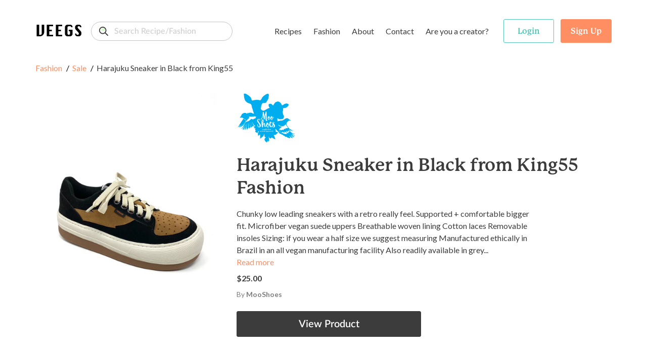

--- FILE ---
content_type: text/html; charset=utf-8
request_url: https://www.veegs.shop/fashion/harajuku-sneaker-in-black-from-king55-2
body_size: 29696
content:
<!DOCTYPE html><html lang="en"><head><meta charSet="utf-8"/><meta name="viewport" content="width=device-width"/><link rel="canonical" href="https://www.veegs.shop/"/><link rel="apple-touch-icon" sizes="57x57" href="/apple-icon-57x57.png"/><link rel="apple-touch-icon" sizes="60x60" href="/apple-icon-60x60.png"/><link rel="apple-touch-icon" sizes="72x72" href="/apple-icon-72x72.png"/><link rel="apple-touch-icon" sizes="76x76" href="/apple-icon-76x76.png"/><link rel="apple-touch-icon" sizes="114x114" href="/apple-icon-114x114.png"/><link rel="apple-touch-icon" sizes="120x120" href="/apple-icon-120x120.png"/><link rel="apple-touch-icon" sizes="144x144" href="/apple-icon-144x144.png"/><link rel="apple-touch-icon" sizes="152x152" href="/apple-icon-152x152.png"/><link rel="apple-touch-icon" sizes="180x180" href="/apple-icon-180x180.png"/><link rel="icon" type="image/png" sizes="192x192" href="/android-icon-192x192.png"/><link rel="icon" type="image/png" sizes="32x32" href="/favicon-32x32.png"/><link rel="icon" type="image/png" sizes="96x96" href="/favicon-96x96.png"/><link rel="icon" type="image/png" sizes="16x16" href="/favicon-16x16.png"/><meta name="msapplication-TileColor" content="#ffffff"/><meta name="msapplication-TileImage" content="/ms-icon-144x144.png"/><meta name="theme-color" content="#000000"/><meta property="og:title" content="VEEGS | Browse Fashion &amp; Recipes, The Kind Way."/><meta property="og:type" content="website"/><meta property="og:description" content="VEEGS is a cruelty-free portal for all things vegan and plant-based, including thousands of recipes and fashion - all from leading vegan brands!"/><meta property="og:url" content="https://www.veegs.shop/"/><meta property="og:image" content="https://www.veegs.shop/OG-image.png"/><meta property="og:image" content="http://www.veegs.shop/OG-image.png"/><meta property="og:image:secure_url" content="https://www.veegs.shop/OG-image.png"/><meta property="og:image:type" content="image/png"/><script src="https://ajax.googleapis.com/ajax/libs/jquery/3.4.1/jquery.min.js"></script><script async="" src="https://www.googletagmanager.com/gtag/js?id=G-S67P66DKEM"></script><script>
              window.dataLayer = window.dataLayer || [];
              function gtag(){dataLayer.push(arguments);}
              gtag('js', new Date());
              gtag('config', 'G-S67P66DKEM');
                  </script><script>
              adroll_adv_id = "S6J4FOJFQNBDFFDL7VYSJD"; adroll_pix_id = "IMV4GXB2YZECJP2VMUEYSM"; adroll_version = "2.0";  (function(w, d, e, o, a) { w.__adroll_loaded = true; w.adroll = w.adroll || []; w.adroll.f = [ 'setProperties', 'identify', 'track' ]; var roundtripUrl = "https://s.adroll.com/j/" + adroll_adv_id + "/roundtrip.js"; for (a = 0; a < w.adroll.f.length; a++) { w.adroll[w.adroll.f[a]] = w.adroll[w.adroll.f[a]] || (function(n) { return function() { w.adroll.push([ n, arguments ]) } })(w.adroll.f[a]) }  e = d.createElement('script'); o = d.getElementsByTagName('script')[0]; e.async = 1; e.src = roundtripUrl; o.parentNode.insertBefore(e, o); })(window, document); adroll.track("pageView");  
                  </script><title>Harajuku Sneaker in Black from King55<!-- --> <!-- -->Fashion</title><script class="structured-data-list" type="application/ld+json">{&quot;@context&quot;:&quot;https://schema.org/&quot;,&quot;@type&quot;:&quot;Product&quot;,&quot;name&quot;:&quot;Harajuku Sneaker in Black from King55&quot;,&quot;image&quot;:[&quot;//mooshoes.com/cdn/shop/products/IMG_8844_grande.jpg?v=1669839072&quot;,&quot;//mooshoes.com/cdn/shop/files/harajuku3_grande.jpg?v=1747681209&quot;,&quot;//mooshoes.com/cdn/shop/files/harajuku1_grande.jpg?v=1747681209&quot;],&quot;description&quot;:&quot;Chunky low leading sneakers with a retro really feel. Supported + comfortable bigger fit. Microfiber vegan suede uppers Breathable woven lining Cotton laces Removable insoles Sizing: if you wear a half size we suggest measuring Manufactured ethically in Brazil in an all vegan manufacturing facility Also readily available in grey&quot;,&quot;brand&quot;:{&quot;@type&quot;:&quot;Brand&quot;,&quot;name&quot;:&quot;VEEGS&quot;}}</script><meta name="description" content="Chunky low leading sneakers with a retro really feel. Supported + comfortable bigger fit. Microfiber vegan suede uppers Breathable woven lining Cotton"/><meta property="og:title" content="Harajuku Sneaker in Black from King55 Fashion"/><meta property="og:type" content="website"/><meta property="og:url" content="https://www.veegs.shop/fashion/harajuku-sneaker-in-black-from-king55-2"/><meta property="og:description" content="Chunky low leading sneakers with a retro really feel. Supported + comfortable bigger fit. Microfiber vegan suede uppers Breathable woven lining Cotton"/><meta property="og:image" content="http://mooshoes.com/cdn/shop/products/IMG_8844_grande.jpg?v=1669839072"/><meta name="twitter:card" content="summary"/><meta name="twitter:title" content="Harajuku Sneaker in Black from King55 Fashion"/><meta name="twitter:description" content="Chunky low leading sneakers with a retro really feel. Supported + comfortable bigger fit. Microfiber vegan suede uppers Breathable woven lining Cotton"/><meta name="twitter:image" content="http://mooshoes.com/cdn/shop/products/IMG_8844_grande.jpg?v=1669839072"/><link rel="canonical" href="https://www.veegs.shop/fashion/harajuku-sneaker-in-black-from-king55-2"/><script type="text/javascript" src="https://platform-api.sharethis.com/js/sharethis.js#property=5ebee362a356d90013c4b0bf&amp;product=sticky-share-buttons&amp;cms=sop" async=""></script><script src="/assets/scripts/jquery-3.5.1.min.js"></script><meta name="next-head-count" content="47"/><script data-ad-client="ca-pub-3216690413752028" async="" src="https://pagead2.googlesyndication.com/pagead/js/adsbygoogle.js"></script><link rel="preconnect" href="https://fonts.gstatic.com" crossorigin /><link rel="preconnect" href="https://use.typekit.net" crossorigin /><link rel="preload" href="/_next/static/css/8011c21ab0204424.css" as="style"/><link rel="stylesheet" href="/_next/static/css/8011c21ab0204424.css" data-n-g=""/><link rel="preload" href="/_next/static/css/2701cbffb3cdc795.css" as="style"/><link rel="stylesheet" href="/_next/static/css/2701cbffb3cdc795.css" data-n-p=""/><noscript data-n-css=""></noscript><script defer="" nomodule="" src="/_next/static/chunks/polyfills-c67a75d1b6f99dc8.js"></script><script src="/_next/static/chunks/webpack-09170584866bc488.js" defer=""></script><script src="/_next/static/chunks/framework-6956cc2a6f4190cb.js" defer=""></script><script src="/_next/static/chunks/main-1da1914db01336aa.js" defer=""></script><script src="/_next/static/chunks/pages/_app-3ec98ad579b098e7.js" defer=""></script><script src="/_next/static/chunks/ea88be26-9c0c5b71a3fdb3d1.js" defer=""></script><script src="/_next/static/chunks/75fc9c18-d5309feede451c95.js" defer=""></script><script src="/_next/static/chunks/421-72cc90630996cd1f.js" defer=""></script><script src="/_next/static/chunks/976-dc7135f74c1f9f21.js" defer=""></script><script src="/_next/static/chunks/pages/%5Btype%5D/%5Bslug%5D-70bd998508e60402.js" defer=""></script><script src="/_next/static/SOiJ9uELYmfHKiG2eEW6T/_buildManifest.js" defer=""></script><script src="/_next/static/SOiJ9uELYmfHKiG2eEW6T/_ssgManifest.js" defer=""></script><style data-href="https://fonts.googleapis.com/css?family=Lato:400,700&display=swap">@font-face{font-family:'Lato';font-style:normal;font-weight:400;font-display:swap;src:url(https://fonts.gstatic.com/s/lato/v25/S6uyw4BMUTPHjx4wWA.woff) format('woff')}@font-face{font-family:'Lato';font-style:normal;font-weight:700;font-display:swap;src:url(https://fonts.gstatic.com/s/lato/v25/S6u9w4BMUTPHh6UVSwiPHw.woff) format('woff')}@font-face{font-family:'Lato';font-style:normal;font-weight:400;font-display:swap;src:url(https://fonts.gstatic.com/s/lato/v25/S6uyw4BMUTPHjxAwXiWtFCfQ7A.woff2) format('woff2');unicode-range:U+0100-02BA,U+02BD-02C5,U+02C7-02CC,U+02CE-02D7,U+02DD-02FF,U+0304,U+0308,U+0329,U+1D00-1DBF,U+1E00-1E9F,U+1EF2-1EFF,U+2020,U+20A0-20AB,U+20AD-20C0,U+2113,U+2C60-2C7F,U+A720-A7FF}@font-face{font-family:'Lato';font-style:normal;font-weight:400;font-display:swap;src:url(https://fonts.gstatic.com/s/lato/v25/S6uyw4BMUTPHjx4wXiWtFCc.woff2) format('woff2');unicode-range:U+0000-00FF,U+0131,U+0152-0153,U+02BB-02BC,U+02C6,U+02DA,U+02DC,U+0304,U+0308,U+0329,U+2000-206F,U+20AC,U+2122,U+2191,U+2193,U+2212,U+2215,U+FEFF,U+FFFD}@font-face{font-family:'Lato';font-style:normal;font-weight:700;font-display:swap;src:url(https://fonts.gstatic.com/s/lato/v25/S6u9w4BMUTPHh6UVSwaPGQ3q5d0N7w.woff2) format('woff2');unicode-range:U+0100-02BA,U+02BD-02C5,U+02C7-02CC,U+02CE-02D7,U+02DD-02FF,U+0304,U+0308,U+0329,U+1D00-1DBF,U+1E00-1E9F,U+1EF2-1EFF,U+2020,U+20A0-20AB,U+20AD-20C0,U+2113,U+2C60-2C7F,U+A720-A7FF}@font-face{font-family:'Lato';font-style:normal;font-weight:700;font-display:swap;src:url(https://fonts.gstatic.com/s/lato/v25/S6u9w4BMUTPHh6UVSwiPGQ3q5d0.woff2) format('woff2');unicode-range:U+0000-00FF,U+0131,U+0152-0153,U+02BB-02BC,U+02C6,U+02DA,U+02DC,U+0304,U+0308,U+0329,U+2000-206F,U+20AC,U+2122,U+2191,U+2193,U+2212,U+2215,U+FEFF,U+FFFD}</style><style data-href="https://use.typekit.net/hwh6poj.css">@import url("https://p.typekit.net/p.css?s=1&k=hwh6poj&ht=tk&f=28201.28205.28208.28222.28225.28226.28227.28238&a=6673191&app=typekit&e=css");@font-face{font-family:"p22-mackinac-pro";src:url("https://use.typekit.net/af/6accc7/00000000000000003b9adaf4/27/l?primer=7cdcb44be4a7db8877ffa5c0007b8dd865b3bbc383831fe2ea177f62257a9191&fvd=n8&v=3") format("woff2"),url("https://use.typekit.net/af/6accc7/00000000000000003b9adaf4/27/d?primer=7cdcb44be4a7db8877ffa5c0007b8dd865b3bbc383831fe2ea177f62257a9191&fvd=n8&v=3") format("woff"),url("https://use.typekit.net/af/6accc7/00000000000000003b9adaf4/27/a?primer=7cdcb44be4a7db8877ffa5c0007b8dd865b3bbc383831fe2ea177f62257a9191&fvd=n8&v=3") format("opentype");font-display:auto;font-style:normal;font-weight:800;font-stretch:normal}@font-face{font-family:"p22-mackinac-pro";src:url("https://use.typekit.net/af/401e16/00000000000000003b9adaf7/27/l?primer=7cdcb44be4a7db8877ffa5c0007b8dd865b3bbc383831fe2ea177f62257a9191&fvd=n5&v=3") format("woff2"),url("https://use.typekit.net/af/401e16/00000000000000003b9adaf7/27/d?primer=7cdcb44be4a7db8877ffa5c0007b8dd865b3bbc383831fe2ea177f62257a9191&fvd=n5&v=3") format("woff"),url("https://use.typekit.net/af/401e16/00000000000000003b9adaf7/27/a?primer=7cdcb44be4a7db8877ffa5c0007b8dd865b3bbc383831fe2ea177f62257a9191&fvd=n5&v=3") format("opentype");font-display:auto;font-style:normal;font-weight:500;font-stretch:normal}@font-face{font-family:"p22-mackinac-pro";src:url("https://use.typekit.net/af/4b807d/00000000000000003b9adafa/27/l?primer=7cdcb44be4a7db8877ffa5c0007b8dd865b3bbc383831fe2ea177f62257a9191&fvd=i8&v=3") format("woff2"),url("https://use.typekit.net/af/4b807d/00000000000000003b9adafa/27/d?primer=7cdcb44be4a7db8877ffa5c0007b8dd865b3bbc383831fe2ea177f62257a9191&fvd=i8&v=3") format("woff"),url("https://use.typekit.net/af/4b807d/00000000000000003b9adafa/27/a?primer=7cdcb44be4a7db8877ffa5c0007b8dd865b3bbc383831fe2ea177f62257a9191&fvd=i8&v=3") format("opentype");font-display:auto;font-style:italic;font-weight:800;font-stretch:normal}@font-face{font-family:"p22-mackinac-pro";src:url("https://use.typekit.net/af/21979f/00000000000000003b9adb07/27/l?primer=7cdcb44be4a7db8877ffa5c0007b8dd865b3bbc383831fe2ea177f62257a9191&fvd=i5&v=3") format("woff2"),url("https://use.typekit.net/af/21979f/00000000000000003b9adb07/27/d?primer=7cdcb44be4a7db8877ffa5c0007b8dd865b3bbc383831fe2ea177f62257a9191&fvd=i5&v=3") format("woff"),url("https://use.typekit.net/af/21979f/00000000000000003b9adb07/27/a?primer=7cdcb44be4a7db8877ffa5c0007b8dd865b3bbc383831fe2ea177f62257a9191&fvd=i5&v=3") format("opentype");font-display:auto;font-style:italic;font-weight:500;font-stretch:normal}@font-face{font-family:"p22-mackinac-pro";src:url("https://use.typekit.net/af/a67731/00000000000000003b9adb0a/27/l?primer=7cdcb44be4a7db8877ffa5c0007b8dd865b3bbc383831fe2ea177f62257a9191&fvd=i7&v=3") format("woff2"),url("https://use.typekit.net/af/a67731/00000000000000003b9adb0a/27/d?primer=7cdcb44be4a7db8877ffa5c0007b8dd865b3bbc383831fe2ea177f62257a9191&fvd=i7&v=3") format("woff"),url("https://use.typekit.net/af/a67731/00000000000000003b9adb0a/27/a?primer=7cdcb44be4a7db8877ffa5c0007b8dd865b3bbc383831fe2ea177f62257a9191&fvd=i7&v=3") format("opentype");font-display:auto;font-style:italic;font-weight:700;font-stretch:normal}@font-face{font-family:"p22-mackinac-pro";src:url("https://use.typekit.net/af/e74f6e/00000000000000003b9adb0b/27/l?primer=7cdcb44be4a7db8877ffa5c0007b8dd865b3bbc383831fe2ea177f62257a9191&fvd=n4&v=3") format("woff2"),url("https://use.typekit.net/af/e74f6e/00000000000000003b9adb0b/27/d?primer=7cdcb44be4a7db8877ffa5c0007b8dd865b3bbc383831fe2ea177f62257a9191&fvd=n4&v=3") format("woff"),url("https://use.typekit.net/af/e74f6e/00000000000000003b9adb0b/27/a?primer=7cdcb44be4a7db8877ffa5c0007b8dd865b3bbc383831fe2ea177f62257a9191&fvd=n4&v=3") format("opentype");font-display:auto;font-style:normal;font-weight:400;font-stretch:normal}@font-face{font-family:"p22-mackinac-pro";src:url("https://use.typekit.net/af/ebec64/00000000000000003b9b2b3e/27/l?primer=7cdcb44be4a7db8877ffa5c0007b8dd865b3bbc383831fe2ea177f62257a9191&fvd=i4&v=3") format("woff2"),url("https://use.typekit.net/af/ebec64/00000000000000003b9b2b3e/27/d?primer=7cdcb44be4a7db8877ffa5c0007b8dd865b3bbc383831fe2ea177f62257a9191&fvd=i4&v=3") format("woff"),url("https://use.typekit.net/af/ebec64/00000000000000003b9b2b3e/27/a?primer=7cdcb44be4a7db8877ffa5c0007b8dd865b3bbc383831fe2ea177f62257a9191&fvd=i4&v=3") format("opentype");font-display:auto;font-style:italic;font-weight:400;font-stretch:normal}@font-face{font-family:"p22-mackinac-pro";src:url("https://use.typekit.net/af/aa781b/00000000000000003b9adb15/27/l?primer=7cdcb44be4a7db8877ffa5c0007b8dd865b3bbc383831fe2ea177f62257a9191&fvd=n7&v=3") format("woff2"),url("https://use.typekit.net/af/aa781b/00000000000000003b9adb15/27/d?primer=7cdcb44be4a7db8877ffa5c0007b8dd865b3bbc383831fe2ea177f62257a9191&fvd=n7&v=3") format("woff"),url("https://use.typekit.net/af/aa781b/00000000000000003b9adb15/27/a?primer=7cdcb44be4a7db8877ffa5c0007b8dd865b3bbc383831fe2ea177f62257a9191&fvd=n7&v=3") format("opentype");font-display:auto;font-style:normal;font-weight:700;font-stretch:normal}.tk-p22-mackinac-pro{font-family:"p22-mackinac-pro",serif}</style></head><body><div id="__next"><div class="layout"><div class="page-wrapper show-sharethis"><header class="header"><nav class="navbar navbar-expand-md"><div class="container"><div class="menu-row"><div class="d-flex align-items-center"><button class="btn btn-link navbar-brand p-0"><span class="logo">VEEGS</span></button><div class="form-group"><input id="text" class="form-control search-input" type="search" placeholder="Search Recipe/Fashion" name="text" formgroupclass="mb-0" value=""/></div></div><div class="main-header" id="navbarNavDropdown"><ul class="navbar-nav"><li class="nav-item dropdown mega-dropdown"><a class="btn px-1 c-auto dropdown-toggle" href="/browse-recipes">Recipes</a><ul class="dropdown-menu mega-dropdown-menu" aria-labelledby="menu-4"><li class="dropdown-row"><div class="dropdown-menu-row "><div class="menu-col menu-col-1"><div><img src="/assets/images/recipes.svg" alt="recipes" class="img-fluid menu-img"/></div></div><div class="menu-col menu-col-2"><h5>Recipes</h5><p>Browse <strong>1,304</strong> recipes from <strong>13</strong> vegan food brands.</p><div class="t-i"><a class="t-i-row" href="/browse-recipes" rel="noopener noreferrer"><span class="label">Browse Recipes</span><span class="icon"><svg xmlns="http://www.w3.org/2000/svg" width="17" height="14" viewBox="0 0 17 14"><path id="Path" d="M16.044,5.678l.027.006H4.7L8.271,2.13a.926.926,0,0,0,0-1.309L7.715.269A.936.936,0,0,0,6.4.269L.271,6.346a.924.924,0,0,0,0,1.307L6.4,13.731a.937.937,0,0,0,1.314,0l.556-.552a.909.909,0,0,0,.271-.651.882.882,0,0,0-.271-.639L4.655,8.316h11.4A.959.959,0,0,0,17,7.37V6.59A.941.941,0,0,0,16.044,5.678Z" transform="translate(17 14) rotate(180)" fill="#fff"></path></svg></span></a></div></div><div class="menu-col menu-col-3"><h5>By Type</h5><div class="row no-gutters"><div class="col-4"><a href="/recipe-type/appetizer"> <!-- -->Appetizer</a><a href="/recipe-type/breakfast"> <!-- -->Breakfast</a><a href="/recipe-type/dessert"> <!-- -->Dessert</a><a href="/recipe-type/dinner"> <!-- -->Dinner</a><a href="/recipe-type/dip"> <!-- -->Dip</a></div><div class="col-4"><a href="/recipe-type/entree"> <!-- -->Entree</a><a href="/recipe-type/holiday"> <!-- -->Holiday</a><a href="/recipe-type/lunch"> <!-- -->Lunch</a><a href="/recipe-type/salad"> <!-- -->Salad</a><a href="/recipe-type/sauce"> <!-- -->Sauce</a></div><div class="col-4"><a href="/recipe-type/side"> <!-- -->Side</a><a href="/recipe-type/snack"> <!-- -->Snack</a><a href="/recipe-type/soup"> <!-- -->Soup</a><a class="view-all" href="/browse-recipes">All Types</a></div></div></div><div class="menu-col menu-col-4"><h5>By Brand</h5><div class="row no-gutters"><div class="col-6"><a href="/recipe-brand/batch-cooking-club">Batch Cooking Club</a><a href="/recipe-brand/bb-kitchen">Bb Kitchen</a><a href="/recipe-brand/deliciousnessly">Deliciousnessly</a><a href="/recipe-brand/earth-of-maria">Earth Of Maria</a><a href="/recipe-brand/jackfruitful-kitchen">Jackfruitful Kitchen</a></div><div class="col-6"><a href="/recipe-brand/leslie-durso">Leslie Durso</a><a href="/recipe-brand/noble-veggies">Noble Veggies</a><a href="/recipe-brand/peanut-palate">Peanut Palate</a><a href="/recipe-brand/stephanie-dreyer">Stephanie Dreyer</a><a href="/recipe-brand/the-vegan-allrounder">The Vegan Allrounder</a></div></div></div></div></li></ul></li><li class="nav-item dropdown mega-dropdown"><a class="btn px-1 c-auto dropdown-toggle" href="/browse-fashion">Fashion</a><ul class="dropdown-menu mega-dropdown-menu dropdown-fashion" aria-labelledby="menu-4"><li class="dropdown-row"><div class="dropdown-menu-row"><div class="menu-col menu-col-1"><div><img src="/assets/images/fashion.svg" alt="fashion" class="img-fluid menu-img"/></div></div><div class="menu-col menu-col-2"><h5>Fashion</h5><p>Browse <strong>1,029</strong> products from <strong>9</strong> cruelty-free fashion brands.</p><div class="t-i"><a class="t-i-row" href="/browse-fashion" rel="noopener noreferrer"><span class="label">Browse Products</span><span class="icon"><svg xmlns="http://www.w3.org/2000/svg" width="17" height="14" viewBox="0 0 17 14"><path id="Path" d="M16.044,5.678l.027.006H4.7L8.271,2.13a.926.926,0,0,0,0-1.309L7.715.269A.936.936,0,0,0,6.4.269L.271,6.346a.924.924,0,0,0,0,1.307L6.4,13.731a.937.937,0,0,0,1.314,0l.556-.552a.909.909,0,0,0,.271-.651.882.882,0,0,0-.271-.639L4.655,8.316h11.4A.959.959,0,0,0,17,7.37V6.59A.941.941,0,0,0,16.044,5.678Z" transform="translate(17 14) rotate(180)" fill="#fff"></path></svg></span></a></div></div><div class="menu-col menu-col-3"><h5>By Type</h5><div class="row no-gutters"><div class="col-4"><a href="/fashion-type/accessories">Accessories</a><a href="/fashion-type/apparel">Apparel</a><a href="/fashion-type/backpacks">Backpacks</a><a href="/fashion-type/bags">Bags</a><a href="/fashion-type/belts">Belts</a></div><div class="col-4"><a href="/fashion-type/bottoms">Bottoms</a><a href="/fashion-type/bundles">Bundles</a><a href="/fashion-type/candles">Candles</a><a href="/fashion-type/crossbody-bags">Crossbody Bags</a><a href="/fashion-type/gifts">Gifts</a></div><div class="col-4"><a href="/fashion-type/handbags">Handbags</a><a href="/fashion-type/hats">Hats</a><a href="/fashion-type/intimates">Intimates</a><a href="/fashion-type/jackets">Jackets</a><a class="view-all" href="/browse-fashion">All Types</a></div></div></div><div class="menu-col menu-col-4"><h5>By Brand</h5><div class="row no-gutters"><div class="col-6"><a href="/fashion-brand/beetxbeet">BEETxBEET</a><a href="/fashion-brand/dominicdempsey">Dominic &amp; Dempsey</a><a href="/fashion-brand/doshishop">Doshi</a><a href="/fashion-brand/groceriesapparel">Groceries Apparel</a><a href="/fashion-brand/meliebianco">Melie Bianco</a></div><div class="col-6"><a href="/fashion-brand/mooshoes">MooShoes</a><a href="/fashion-brand/sundaysdesigns">Call Her Gypsy</a><a href="/fashion-brand/veganleatherusa">Vegan Leather USA</a><a href="/fashion-brand/wuxly">Wuxly</a><a class="view-all" href="/browse-fashion">All Brands</a></div></div></div></div></li></ul></li><li class="nav-item"><a class="btn px-1 c-auto" href="/about">About</a></li><li class="nav-item"><a class="btn px-1 c-auto" href="/contact">Contact</a></li><li class="nav-item"><a class="btn px-1 c-auto" href="/for-creators">Are you a creator?</a></li></ul></div><ul class="navbar-nav navbar-nav-auth"><li class="nav-item ele-d"><button class="btn btn-menu"><span class="icon-layer"><span><svg xmlns="http://www.w3.org/2000/svg" width="18" height="6" viewBox="0 0 18 6"><path id="Path" d="M12.631,0H5.368A5.13,5.13,0,0,0,0,4.852,1.214,1.214,0,0,0,1.27,6H16.73A1.214,1.214,0,0,0,18,4.852,5.131,5.131,0,0,0,12.631,0Z" fill="#ef983b"></path></svg></span><span><svg xmlns="http://www.w3.org/2000/svg" width="16" height="3" viewBox="0 0 16 3"><rect id="Rectangle" width="16" height="3" rx="1.5" fill="#8c3f07"></rect></svg></span><span><svg xmlns="http://www.w3.org/2000/svg" width="20" height="4" viewBox="0 0 20 4"><g id="Group_4" data-name="Group 4" transform="translate(0 -13)"><path id="Path" d="M16.3,0A6.753,6.753,0,0,1,20,2a80.088,80.088,0,0,0-10-.645A80.088,80.088,0,0,0,0,2,6.753,6.753,0,0,1,3.7,0Z" transform="translate(0 13)" fill="#ffde3e"></path><path id="Path-2" data-name="Path" d="M11.541.116c-.341.91-.639,1.743-.639,1.743A13.39,13.39,0,0,0,8.788.007C8.527,0,8.265,0,8,0A60.673,60.673,0,0,0,.014.559,1.873,1.873,0,0,0,0,.79v.636A1.468,1.468,0,0,0,1.331,3H14.669A1.468,1.468,0,0,0,16,1.427V.79a1.867,1.867,0,0,0-.014-.231C14.847.4,13.306.229,11.541.116Z" transform="translate(2 14)" fill="#8c3f07"></path></g></svg></span><span><svg xmlns="http://www.w3.org/2000/svg" width="18" height="6" viewBox="0 0 18 6"><path id="Path" d="M16.73,0A1.214,1.214,0,0,1,18,1.148,5.13,5.13,0,0,1,12.632,6H5.368A5.13,5.13,0,0,1,0,1.148,1.214,1.214,0,0,1,1.27,0Z" fill="#ef983b"></path></svg></span></span></button></li></ul></div><div class="header-search"><div class="form-group"><input id="text" class="form-control search-input" type="search" placeholder="Search for reipes or fashion..." name="text" formgroupclass="mb-0"/></div></div></div></nav></header><div class="mobile-menu-wrapper"><div class="mm-content"><div class="mm-menu-list"><div class="form-group"><input id="text" class="form-control search-input mt-3" type="search" placeholder="Search Recipe/Fashion" name="text" formgroupclass="mb-0" value=""/></div><h4><a href="/browse-recipes">Recipes</a></h4><div class="mm-list-item"><a href="/recipe-type/appetizer"> <!-- -->Appetizer</a><br/><a href="/recipe-type/breakfast"> <!-- -->Breakfast</a><br/><a href="/recipe-type/dessert"> <!-- -->Dessert</a><br/><a href="/recipe-type/dinner"> <!-- -->Dinner</a><br/><a class="font-weight-bold" href="/browse-recipes">All Types</a><img src="/assets/images/recipes.svg" alt="recipes" class="img-fluid img-mm img-mm-recipes"/></div><h4><a href="/browse-fashion">Fashion</a></h4><div class="mm-list-item"><a href="/fashion-type/accessories"> <!-- -->Accessories</a><br/><a href="/fashion-type/apparel"> <!-- -->Apparel</a><br/><a href="/fashion-type/backpacks"> <!-- -->Backpacks</a><br/><a href="/fashion-type/bags"> <!-- -->Bags</a><br/><a class="font-weight-bold" href="/browse-fashion">All Types</a><img src="/assets/images/fashion.svg" alt="fashion" class="img-fluid img-mm img-mm-fashion"/></div><div class="mm-list-item pt-3"><a class="font-semibold" href="/about">About</a><br/><a class="font-semibold" href="/contact">Contact</a><br/><a class="font-semibold" href="/for-creators">Are you a creator?</a></div></div><div class="mm-auth-button"><button class="btn btn-outline-success text-success"><span>Login</span></button><button class="btn btn-primary"><span>Sign Up</span></button></div></div></div><div class="page-content single-post"><section class="section-header"><div class="container"><ul class="breadcrumb mb-40"><li><a href="/browse-fashion">Fashion</a><a href="/fashion-type/sale">Sale</a><span>Harajuku Sneaker in Black from King55</span></li></ul><div class="row"><div class="col-12 col-md-4"><span class="c-pointer"><img class="img-fluid s-p-img mb-22" src="//mooshoes.com/cdn/shop/products/IMG_8844_grande.jpg?v=1669839072" alt="Harajuku Sneaker in Black from King55"/></span></div><div class="col-12 col-md-8"><a href="https://mooshoes.myshopify.com/" target="_blank" rel="noopener noreferrer"><img class="ml-md-2 img-fluid h-p-image pd-brand-logo" src="https://cdn.veegs.shop/temp/5e38cb2a5a7f160018f9ccf8-1610497095652-tV6GhfGiqq0IvQai-dark_logo.png" alt="MooShoes"/></a><div class="header-content pro-details ml-md-2"><h1 class="main-heading">Harajuku Sneaker in Black from King55<!-- --> <!-- -->Fashion</h1><div class="text-desc"><p class="mb-2">Chunky low leading sneakers with a retro really feel. Supported + comfortable bigger fit. Microfiber vegan suede uppers Breathable woven lining Cotton laces Removable insoles Sizing: if you wear a half size we suggest measuring Manufactured ethically in Brazil in an all vegan manufacturing facility Also readily available in grey...<br/><span class="c-pointer text-primary">Read more</span></p><p class="mb-2"><strong>$25.00</strong></p><p class="text-by">By <strong>MooShoes</strong></p><span class="btn btn-dark btn-lg mb-0">View Product</span></div></div></div></div></div></section><section class="section-product"><div class="container"><h3 class="section-title">Related <!-- -->Products</h3></div><div class="container"><div class="custom-row"><div class="row-product"><div class="product-list"><div class="product-list"><div class="grid-view"><div class="grid-item" id="griditem"><a href="/fashion/ridge-no-show-socks-in-white-from-zkano-2"><div class="product-item"><div class="bar-action"></div><div class="product-image"><span class=" lazy-load-image-background blur" style="background-image:url(/assets/images/fashion.svg);background-size:100% 100%;color:transparent;display:inline-block"><span class="" style="display:inline-block"></span></span></div><div class="product-content"><h3 class="product-name">Ridge No Show Socks in White from Zkano</h3><span class="product-price">$15.00</span><span class="product-by">By <strong>MooShoes</strong></span></div></div></a></div><div class="grid-item" id="griditem"><a href="/fashion/vegan-sinclair-platform-boot-in-black-from-dr-martens-2"><div class="product-item"><div class="bar-action"></div><div class="product-image"><span class=" lazy-load-image-background blur" style="background-image:url(/assets/images/fashion.svg);background-size:100% 100%;color:transparent;display:inline-block"><span class="" style="display:inline-block"></span></span></div><div class="product-content"><h3 class="product-name">Vegan Sinclair Platform Boot in Black from Dr. Martens</h3><span class="product-price">$210.00</span><span class="product-by">By <strong>MooShoes</strong></span></div></div></a></div><div class="grid-item" id="griditem"><a href="/fashion/pepper-clog-in-smooth-black-from-novacas-2"><div class="product-item"><div class="bar-action"></div><div class="product-image"><span class=" lazy-load-image-background blur" style="background-image:url(/assets/images/fashion.svg);background-size:100% 100%;color:transparent;display:inline-block"><span class="" style="display:inline-block"></span></span></div><div class="product-content"><h3 class="product-name">Pepper Clog in Smooth Black from Novacas</h3><span class="product-price">$129.00</span><span class="product-by">By <strong>MooShoes</strong></span></div></div></a></div><div class="grid-item" id="griditem"><a href="/fashion/pepper-clog-in-camel-from-novacas-2"><div class="product-item"><div class="bar-action"></div><div class="product-image"><span class=" lazy-load-image-background blur" style="background-image:url(/assets/images/fashion.svg);background-size:100% 100%;color:transparent;display:inline-block"><span class="" style="display:inline-block"></span></span></div><div class="product-content"><h3 class="product-name">Pepper Clog in Camel from Novacas</h3><span class="product-price">$129.00</span><span class="product-by">By <strong>MooShoes</strong></span></div></div></a></div><div class="grid-item" id="griditem"><a href="/fashion/reusable-tote-in-green-sprinkle-from-notabag"><div class="product-item"><div class="bar-action"></div><div class="product-image"><span class=" lazy-load-image-background blur" style="background-image:url(/assets/images/fashion.svg);background-size:100% 100%;color:transparent;display:inline-block"><span class="" style="display:inline-block"></span></span></div><div class="product-content"><h3 class="product-name">Reusable Tote in Green Sprinkle from Notabag</h3><span class="product-price">$28.00</span><span class="product-by">By <strong>MooShoes</strong></span></div></div></a></div><div class="grid-item" id="griditem"><a href="/fashion/cruise-small-wallet-in-black-from-matt-and-nat-2"><div class="product-item"><div class="bar-action"></div><div class="product-image"><span class=" lazy-load-image-background blur" style="background-image:url(/assets/images/fashion.svg);background-size:100% 100%;color:transparent;display:inline-block"><span class="" style="display:inline-block"></span></span></div><div class="product-content"><h3 class="product-name">Cruise Small Wallet in Black from Matt &amp; Nat</h3><span class="product-price">$60.00</span><span class="product-by">By <strong>MooShoes</strong></span></div></div></a></div><div class="grid-item" id="griditem"><a href="/fashion/tote-in-black-from-notabag-2"><div class="product-item"><div class="bar-action"></div><div class="product-image"><span class=" lazy-load-image-background blur" style="background-image:url(/assets/images/fashion.svg);background-size:100% 100%;color:transparent;display:inline-block"><span class="" style="display:inline-block"></span></span></div><div class="product-content"><h3 class="product-name">Tote in Black from Notabag</h3><span class="product-price">$18.00</span><span class="product-by">By <strong>MooShoes</strong></span></div></div></a></div><div class="grid-item" id="griditem"><a href="/fashion/vegan-jadon-ii-in-black-from-dr-martens-2"><div class="product-item"><div class="bar-action"></div><div class="product-image"><span class=" lazy-load-image-background blur" style="background-image:url(/assets/images/fashion.svg);background-size:100% 100%;color:transparent;display:inline-block"><span class="" style="display:inline-block"></span></span></div><div class="product-content"><h3 class="product-name">Vegan Jadon II in Black from Dr. Martens</h3><span class="product-price">$209.95</span><span class="product-by">By <strong>MooShoes</strong></span></div></div></a></div><div class="grid-item" id="griditem"><a href="/fashion/friends-not-food-youth-tee-from-cocoally"><div class="product-item"><div class="bar-action"></div><div class="product-image"><span class=" lazy-load-image-background blur" style="background-image:url(/assets/images/fashion.svg);background-size:100% 100%;color:transparent;display:inline-block"><span class="" style="display:inline-block"></span></span></div><div class="product-content"><h3 class="product-name">Friends Not Food Youth Tee from Cocoally</h3><span class="product-price">$32.00</span><span class="product-by">By <strong>MooShoes</strong></span></div></div></a></div><div class="grid-item" id="griditem"><a href="/fashion/luke-in-black-from-novacas"><div class="product-item"><div class="bar-action"></div><div class="product-image"><span class=" lazy-load-image-background blur" style="background-image:url(/assets/images/fashion.svg);background-size:100% 100%;color:transparent;display:inline-block"><span class="" style="display:inline-block"></span></span></div><div class="product-content"><h3 class="product-name">Luke in Black from Novacas</h3><span class="product-price">$50.00</span><span class="product-by">By <strong>MooShoes</strong></span></div></div></a></div></div></div></div></div></div></div></section><section class="section-slider"><div class="container"><div class="slider-heading flexbox"><h2 class="section-title mb-0">Top Fashion Brands<!-- --> <span role="img" aria-label="celebrate">🎉</span></h2><div class="slider-nav "><button class="btn btn-outline slider-prev"><svg xmlns="http://www.w3.org/2000/svg" width="10" height="18" viewBox="0 0 10 18"><path id="Chevron_Right" d="M.265,9.642l8.167,8.092a.926.926,0,0,0,1.3,0,.9.9,0,0,0,0-1.284L2.212,9,9.73,1.551a.9.9,0,0,0,0-1.285.926.926,0,0,0-1.3,0L.265,8.358A.911.911,0,0,0,.265,9.642Z" fill="#3c3c3c"></path></svg></button><button class="btn btn-outline slider-next ml-3"><svg xmlns="http://www.w3.org/2000/svg" width="10" height="18" viewBox="0 0 10 18"><path id="Chevron_Right" d="M.265,9.642l8.167,8.092a.926.926,0,0,0,1.3,0,.9.9,0,0,0,0-1.284L2.212,9,9.73,1.551a.9.9,0,0,0,0-1.285.926.926,0,0,0-1.3,0L.265,8.358A.911.911,0,0,0,.265,9.642Z" transform="translate(10 18) rotate(180)" fill="#3c3c3c"></path></svg></button></div></div><div class="slick-slider owl-theme fashion-slider slick-initialized" dir="ltr"><button type="button" data-role="none" class="slick-arrow slick-prev" style="display:block"> <!-- -->Previous</button><div class="slick-list"><div class="slick-track" style="width:700%;left:-100%"><div data-index="-4" tabindex="-1" class="slick-slide slick-cloned" aria-hidden="true" style="width:3.5714285714285716%"><div><div class="item"><a rel="noopener noreferrer" class="text-dark" href="/fashion-brand/petitvour"><div class="slider-image"><img src="https://cdn.shopify.com/s/files/1/0379/1289/files/PV-Logo-2019.png?14901" alt="Petit Vour - Clean, Vegan Beauty + Subscription Box"/></div><h4 class="slider-title">Petit Vour</h4><p class="slider-desc">Shop the world&#x27;s largest selection of clean, vegan, cruelty-free beauty products + subscribe to the award-winning beauty box. Free shipping over $50 + free gifts.</p></a></div></div></div><div data-index="-3" tabindex="-1" class="slick-slide slick-cloned" aria-hidden="true" style="width:3.5714285714285716%"><div><div class="item"><a rel="noopener noreferrer" class="text-dark" href="/fashion-brand/sundaysdesigns"><div class="slider-image"><img src="https://cdn.veegs.shop/temp/5e38cb2a5a7f160018f9ccf8-1610498027434-7KTakyrTlu0JqLyr-dark_logo.png" alt="sundaysdesigns.com&amp;nbsp;-&amp;nbsp;sundaysdesigns Resources and Information."/></div><h4 class="slider-title">Call Her Gypsy</h4><p class="slider-desc">sundaysdesigns.com is your first and best source for all of the information you’re looking for. From general topics to more of what you would expect to find here, sundaysdesigns.com has it all. We hope you find what you are searching for!</p></a></div></div></div><div data-index="-2" tabindex="-1" class="slick-slide slick-cloned" aria-hidden="true" style="width:3.5714285714285716%"><div><div class="item"><a rel="noopener noreferrer" class="text-dark" href="/fashion-brand/veganleatherusa"><div class="slider-image"><img src="https://cdn.staging.veegs.shop/temp/5eb4def4e70b410012b73128-1612970588606-aVyFLhmgTBml6p5i-dark_logo.png" alt="Vegan Leather USA"/></div><h4 class="slider-title">Vegan Leather USA</h4><p class="slider-desc">Vegan Leather was founded by a small team of 3 who want to make a positive change in the world. The lack of sustainability, and unnecessary cruelty that animals face has always been something that caused frustration within us - but what really led us to creating the brand Vegan Leather was seeing that vegan leather itself honestly looks just as good as regular leather, is cheaper and is completely sustainable! Upon seeing this, we realized that leather was just a trend because it has been the norm for hundreds of years. Just as our society evolved away from other outdated practices, it&#x27;s time for us to step away from using unsustainable, cruel products.

Our goal is to show people that they can achieve a desired look without having to wear animal skin to do so. Leather is a trend, and many people are stuck on the idea that they &quot;need&quot; real leather, but it&#x27;s simply not true. If an alternative product looks and feels the same as leather, what legitimate reason can one give to wear animal based leather? That is our mission - creating incredible high quality products that are completely sustainable and cruelty free to show people that they don&#x27;t need to support animal cruelty, environmental damage and unsustainable goods to achieve a look!</p></a></div></div></div><div data-index="-1" tabindex="-1" class="slick-slide slick-cloned" aria-hidden="true" style="width:3.5714285714285716%"><div><div class="item"><a rel="noopener noreferrer" class="text-dark" href="/fashion-brand/wuxly"><div class="slider-image"><img src="https://cdn.shopify.com/s/files/1/1584/8213/files/Wuxly-Logo-2018-red_100x.png?v=1568988527" alt="Wuxly | Made in Canada Outerwear"/></div><h4 class="slider-title">Wuxly</h4><p class="slider-desc">Canadian-engineered outerwear built from defense and aerospace-grade materials. Build for extreme performance. Responsible, ISO-certified, and designed to endure any climate.</p></a></div></div></div><div data-index="0" class="slick-slide slick-active slick-current" tabindex="-1" aria-hidden="false" style="outline:none;width:3.5714285714285716%"><div><div class="item"><a rel="noopener noreferrer" class="text-dark" href="/fashion-brand/beetxbeet"><div class="slider-image"><img src="https://cdn.veegs.shop/temp/5e38cb2a5a7f160018f9ccf8-1610562609536-l3UrtgnU9BH5ZKEw-dark_logo.png" alt="BEETxBEET"/></div><h4 class="slider-title">BEETxBEET</h4><p class="slider-desc">Vegan lifestyle brand dedicated to spreading awareness through fashionable apparel. We supply the tools, you supply the knowledge.</p></a></div></div></div><div data-index="1" class="slick-slide slick-active" tabindex="-1" aria-hidden="false" style="outline:none;width:3.5714285714285716%"><div><div class="item"><a rel="noopener noreferrer" class="text-dark" href="/fashion-brand/dominicdempsey"><div class="slider-image"><img src="https://cdn.veegs.shop/brand_image/6115396c995cf90012878b9c/5e38cb2a5a7f160018f9ccf8-1628780455783-GArtry88kaZAvSP3-dark_logo.png" alt="Dominic &amp; Dempsey"/></div><h4 class="slider-title">Dominic &amp; Dempsey</h4><p class="slider-desc">Dominic &amp; Dempsey creates timeless and elegant footwear for the modern-day child. The brand was inspired by the designer and her son’s life in New York, and their love for both fashion and travel.

Dominic &amp; Dempsey footwear is sustainable, utilizing both organic and recycled materials that are responsibly sourced, in order to reduce waste and create a cleaner planet. The collection is a curation of versatile footwear that can take your child from school to play and city to country, while complimenting their individuality. Dominic &amp; Dempsey footwear is the essence of everyday living without compromising on style or comfort.

The entire collection incorporates biodegradable materials and is 100% cruelty-free. Designed in Austin, Texas, and handmade in Mexico under fair wage agreements, and ethical production practices, in a 1958 warehouse. The collection is handcrafted using antique machinery and the best skilled craftsmanship.</p></a></div></div></div><div data-index="2" class="slick-slide slick-active" tabindex="-1" aria-hidden="false" style="outline:none;width:3.5714285714285716%"><div><div class="item"><a rel="noopener noreferrer" class="text-dark" href="/fashion-brand/doshishop"><div class="slider-image"><img src="https://cdn.veegs.shop/temp/5e38cb2a5a7f160018f9ccf8-1610497444824-xTk24J67ksIuPJMB-dark_logo.png" alt="Doshi Vegan Accessories – Bags, Belts &amp; Vegan Gift Cards"/></div><h4 class="slider-title">Doshi</h4><p class="slider-desc">Doshi premium vegan accessories crafted for style &amp; ethics. Get vegan belts, vegan wallets, vegan leather backpacks, &amp; vegan briefcases designed to last &amp; delight!</p></a></div></div></div><div data-index="3" class="slick-slide slick-active" tabindex="-1" aria-hidden="false" style="outline:none;width:3.5714285714285716%"><div><div class="item"><a rel="noopener noreferrer" class="text-dark" href="/fashion-brand/groceriesapparel"><div class="slider-image"><img src="https://cdn.veegs.shop/temp/5e38cb2a5a7f160018f9ccf8-1610498793768-dEiDIKkach2Oko2n-dark_logo.png" alt="Upcycled Fruit &amp; Vegetable Dye
    
    
    
      &amp;ndash; GROCERIES"/></div><h4 class="slider-title">Groceries Apparel</h4><p class="slider-desc">We gather discarded fruit and vegetable scraps including carrot tops, pomegranate rinds, used coffee grounds, avocado pits, onion skins, roots, plants, and flowers to make a collection of 100% non-toxic wardrobe essentials.</p></a></div></div></div><div data-index="4" class="slick-slide" tabindex="-1" aria-hidden="true" style="outline:none;width:3.5714285714285716%"><div><div class="item"><a rel="noopener noreferrer" class="text-dark" href="/fashion-brand/labante"><div class="slider-image"><img src="https://cdn.veegs.shop/brand_image/603372aab3d3750011b7947f/5e38cb2a5a7f160018f9ccf8-1613984412915-dWYnfcGBKZsPgbuj-dark_logo.png" alt="LaBante"/></div><h4 class="slider-title">LaBante</h4><p class="slider-desc">LaBante is a labour of love, born out of a combined love of animals, fashion and the wider planet. My adolescent experiences definitely stuck with me and shaped the brand’s philosophy of Fashion With Respect.

In my early teens I spent many happy hours in my uncle’s fashion company, watching the creation of beautiful garments for big name fashion brands and therein started my love of fashion.

When I was a little older and studying at university, another pivotal moment shaped my future. I used to pass a butcher’s shop where animals were kept alive and caged before being killed in front of customers for their meat. It was a pretty transforming and life-changing event in my life and from that moment I became a vegetarian.

After I finished my university degree I landed up in the United States and somehow got into banking for my career, but there was always a niggling thought in the back of my head that called me to combine my passion for vegetarianism and fashion. I believed there was a gap in the fashion industry to make high quality products that were not only beautiful and vied for, but were also cruelty free and sustainable at the same time being accessible.

LaBante started out really small in 2012 but grew from strength to strength as we received so much positive feedback and love from vegans, vegetarians, animal lovers and fashionistas all over the world. As we continued to expand, we had the pleasure of meeting fashion buyers who understood that change was coming and that the future was about ethics and sustainability. Encouraged and inspired, our brand has flourished it’s my promise to you that we will continue to develop beautiful and stunning designs and provide you with a range of vegan accessories all made with love that we hope you will wear with pride!</p></a></div></div></div><div data-index="5" class="slick-slide" tabindex="-1" aria-hidden="true" style="outline:none;width:3.5714285714285716%"><div><div class="item"><a rel="noopener noreferrer" class="text-dark" href="/fashion-brand/meliebianco"><div class="slider-image"><img src="https://cdn.veegs.shop/brand_image/603371efb3d3750011b79429/5e38cb2a5a7f160018f9ccf8-1613984223292-Jy5INieXwSPK7XPR-dark_logo.png" alt="Melie Bianco"/></div><h4 class="slider-title">Melie Bianco</h4><p class="slider-desc">At Melie Bianco we believe in quality, craftsmanship, affordable luxury, and we believe in doing our part to make a difference.

Our premium vegan leather handbags are sculpted with love in a cruelty free, animal friendly environment, using fair trade principles.

Our motivation every season is to offer affordable luxury to the everyday woman, regardless of her budget.</p></a></div></div></div><div data-index="6" class="slick-slide" tabindex="-1" aria-hidden="true" style="outline:none;width:3.5714285714285716%"><div><div class="item"><a rel="noopener noreferrer" class="text-dark" href="/fashion-brand/mooshoes"><div class="slider-image"><img src="https://cdn.veegs.shop/temp/5e38cb2a5a7f160018f9ccf8-1610497095652-tV6GhfGiqq0IvQai-dark_logo.png" alt="MooShoes—Cruelty-Free + Animal-Approved"/></div><h4 class="slider-title">MooShoes</h4><p class="slider-desc">MooShoes is a vegan-owned business that sells an assortment of cruelty-free footwear, bags, t-shirts, wallets, books and other accessories.</p></a></div></div></div><div data-index="7" class="slick-slide" tabindex="-1" aria-hidden="true" style="outline:none;width:3.5714285714285716%"><div><div class="item"><a rel="noopener noreferrer" class="text-dark" href="/fashion-brand/noizeoriginal"><div class="slider-image"><img src="https://cdn.veegs.shop/temp/5e38cb2a5a7f160018f9ccf8-1610498503595-OAYR9BOFYshoSrmt-dark_logo.png" alt="Comfortable, Stylish &amp; Vegan Outerwear &amp; Apparel | Noize"/></div><h4 class="slider-title">Noize Original</h4><p class="slider-desc">Noize offers cruelty-free, sustainable outerwear &amp; apparel for women, men, kids &amp; dogs. Stylish, high quality faux fur, vegan leather, parkas &amp; puffers, and more.</p></a></div></div></div><div data-index="8" class="slick-slide" tabindex="-1" aria-hidden="true" style="outline:none;width:3.5714285714285716%"><div><div class="item"><a rel="noopener noreferrer" class="text-dark" href="/fashion-brand/petitvour"><div class="slider-image"><img src="https://cdn.shopify.com/s/files/1/0379/1289/files/PV-Logo-2019.png?14901" alt="Petit Vour - Clean, Vegan Beauty + Subscription Box"/></div><h4 class="slider-title">Petit Vour</h4><p class="slider-desc">Shop the world&#x27;s largest selection of clean, vegan, cruelty-free beauty products + subscribe to the award-winning beauty box. Free shipping over $50 + free gifts.</p></a></div></div></div><div data-index="9" class="slick-slide" tabindex="-1" aria-hidden="true" style="outline:none;width:3.5714285714285716%"><div><div class="item"><a rel="noopener noreferrer" class="text-dark" href="/fashion-brand/sundaysdesigns"><div class="slider-image"><img src="https://cdn.veegs.shop/temp/5e38cb2a5a7f160018f9ccf8-1610498027434-7KTakyrTlu0JqLyr-dark_logo.png" alt="sundaysdesigns.com&amp;nbsp;-&amp;nbsp;sundaysdesigns Resources and Information."/></div><h4 class="slider-title">Call Her Gypsy</h4><p class="slider-desc">sundaysdesigns.com is your first and best source for all of the information you’re looking for. From general topics to more of what you would expect to find here, sundaysdesigns.com has it all. We hope you find what you are searching for!</p></a></div></div></div><div data-index="10" class="slick-slide" tabindex="-1" aria-hidden="true" style="outline:none;width:3.5714285714285716%"><div><div class="item"><a rel="noopener noreferrer" class="text-dark" href="/fashion-brand/veganleatherusa"><div class="slider-image"><img src="https://cdn.staging.veegs.shop/temp/5eb4def4e70b410012b73128-1612970588606-aVyFLhmgTBml6p5i-dark_logo.png" alt="Vegan Leather USA"/></div><h4 class="slider-title">Vegan Leather USA</h4><p class="slider-desc">Vegan Leather was founded by a small team of 3 who want to make a positive change in the world. The lack of sustainability, and unnecessary cruelty that animals face has always been something that caused frustration within us - but what really led us to creating the brand Vegan Leather was seeing that vegan leather itself honestly looks just as good as regular leather, is cheaper and is completely sustainable! Upon seeing this, we realized that leather was just a trend because it has been the norm for hundreds of years. Just as our society evolved away from other outdated practices, it&#x27;s time for us to step away from using unsustainable, cruel products.

Our goal is to show people that they can achieve a desired look without having to wear animal skin to do so. Leather is a trend, and many people are stuck on the idea that they &quot;need&quot; real leather, but it&#x27;s simply not true. If an alternative product looks and feels the same as leather, what legitimate reason can one give to wear animal based leather? That is our mission - creating incredible high quality products that are completely sustainable and cruelty free to show people that they don&#x27;t need to support animal cruelty, environmental damage and unsustainable goods to achieve a look!</p></a></div></div></div><div data-index="11" class="slick-slide" tabindex="-1" aria-hidden="true" style="outline:none;width:3.5714285714285716%"><div><div class="item"><a rel="noopener noreferrer" class="text-dark" href="/fashion-brand/wuxly"><div class="slider-image"><img src="https://cdn.shopify.com/s/files/1/1584/8213/files/Wuxly-Logo-2018-red_100x.png?v=1568988527" alt="Wuxly | Made in Canada Outerwear"/></div><h4 class="slider-title">Wuxly</h4><p class="slider-desc">Canadian-engineered outerwear built from defense and aerospace-grade materials. Build for extreme performance. Responsible, ISO-certified, and designed to endure any climate.</p></a></div></div></div><div data-index="12" tabindex="-1" class="slick-slide slick-cloned" aria-hidden="true" style="width:3.5714285714285716%"><div><div class="item"><a rel="noopener noreferrer" class="text-dark" href="/fashion-brand/beetxbeet"><div class="slider-image"><img src="https://cdn.veegs.shop/temp/5e38cb2a5a7f160018f9ccf8-1610562609536-l3UrtgnU9BH5ZKEw-dark_logo.png" alt="BEETxBEET"/></div><h4 class="slider-title">BEETxBEET</h4><p class="slider-desc">Vegan lifestyle brand dedicated to spreading awareness through fashionable apparel. We supply the tools, you supply the knowledge.</p></a></div></div></div><div data-index="13" tabindex="-1" class="slick-slide slick-cloned" aria-hidden="true" style="width:3.5714285714285716%"><div><div class="item"><a rel="noopener noreferrer" class="text-dark" href="/fashion-brand/dominicdempsey"><div class="slider-image"><img src="https://cdn.veegs.shop/brand_image/6115396c995cf90012878b9c/5e38cb2a5a7f160018f9ccf8-1628780455783-GArtry88kaZAvSP3-dark_logo.png" alt="Dominic &amp; Dempsey"/></div><h4 class="slider-title">Dominic &amp; Dempsey</h4><p class="slider-desc">Dominic &amp; Dempsey creates timeless and elegant footwear for the modern-day child. The brand was inspired by the designer and her son’s life in New York, and their love for both fashion and travel.

Dominic &amp; Dempsey footwear is sustainable, utilizing both organic and recycled materials that are responsibly sourced, in order to reduce waste and create a cleaner planet. The collection is a curation of versatile footwear that can take your child from school to play and city to country, while complimenting their individuality. Dominic &amp; Dempsey footwear is the essence of everyday living without compromising on style or comfort.

The entire collection incorporates biodegradable materials and is 100% cruelty-free. Designed in Austin, Texas, and handmade in Mexico under fair wage agreements, and ethical production practices, in a 1958 warehouse. The collection is handcrafted using antique machinery and the best skilled craftsmanship.</p></a></div></div></div><div data-index="14" tabindex="-1" class="slick-slide slick-cloned" aria-hidden="true" style="width:3.5714285714285716%"><div><div class="item"><a rel="noopener noreferrer" class="text-dark" href="/fashion-brand/doshishop"><div class="slider-image"><img src="https://cdn.veegs.shop/temp/5e38cb2a5a7f160018f9ccf8-1610497444824-xTk24J67ksIuPJMB-dark_logo.png" alt="Doshi Vegan Accessories – Bags, Belts &amp; Vegan Gift Cards"/></div><h4 class="slider-title">Doshi</h4><p class="slider-desc">Doshi premium vegan accessories crafted for style &amp; ethics. Get vegan belts, vegan wallets, vegan leather backpacks, &amp; vegan briefcases designed to last &amp; delight!</p></a></div></div></div><div data-index="15" tabindex="-1" class="slick-slide slick-cloned" aria-hidden="true" style="width:3.5714285714285716%"><div><div class="item"><a rel="noopener noreferrer" class="text-dark" href="/fashion-brand/groceriesapparel"><div class="slider-image"><img src="https://cdn.veegs.shop/temp/5e38cb2a5a7f160018f9ccf8-1610498793768-dEiDIKkach2Oko2n-dark_logo.png" alt="Upcycled Fruit &amp; Vegetable Dye
    
    
    
      &amp;ndash; GROCERIES"/></div><h4 class="slider-title">Groceries Apparel</h4><p class="slider-desc">We gather discarded fruit and vegetable scraps including carrot tops, pomegranate rinds, used coffee grounds, avocado pits, onion skins, roots, plants, and flowers to make a collection of 100% non-toxic wardrobe essentials.</p></a></div></div></div><div data-index="16" tabindex="-1" class="slick-slide slick-cloned" aria-hidden="true" style="width:3.5714285714285716%"><div><div class="item"><a rel="noopener noreferrer" class="text-dark" href="/fashion-brand/labante"><div class="slider-image"><img src="https://cdn.veegs.shop/brand_image/603372aab3d3750011b7947f/5e38cb2a5a7f160018f9ccf8-1613984412915-dWYnfcGBKZsPgbuj-dark_logo.png" alt="LaBante"/></div><h4 class="slider-title">LaBante</h4><p class="slider-desc">LaBante is a labour of love, born out of a combined love of animals, fashion and the wider planet. My adolescent experiences definitely stuck with me and shaped the brand’s philosophy of Fashion With Respect.

In my early teens I spent many happy hours in my uncle’s fashion company, watching the creation of beautiful garments for big name fashion brands and therein started my love of fashion.

When I was a little older and studying at university, another pivotal moment shaped my future. I used to pass a butcher’s shop where animals were kept alive and caged before being killed in front of customers for their meat. It was a pretty transforming and life-changing event in my life and from that moment I became a vegetarian.

After I finished my university degree I landed up in the United States and somehow got into banking for my career, but there was always a niggling thought in the back of my head that called me to combine my passion for vegetarianism and fashion. I believed there was a gap in the fashion industry to make high quality products that were not only beautiful and vied for, but were also cruelty free and sustainable at the same time being accessible.

LaBante started out really small in 2012 but grew from strength to strength as we received so much positive feedback and love from vegans, vegetarians, animal lovers and fashionistas all over the world. As we continued to expand, we had the pleasure of meeting fashion buyers who understood that change was coming and that the future was about ethics and sustainability. Encouraged and inspired, our brand has flourished it’s my promise to you that we will continue to develop beautiful and stunning designs and provide you with a range of vegan accessories all made with love that we hope you will wear with pride!</p></a></div></div></div><div data-index="17" tabindex="-1" class="slick-slide slick-cloned" aria-hidden="true" style="width:3.5714285714285716%"><div><div class="item"><a rel="noopener noreferrer" class="text-dark" href="/fashion-brand/meliebianco"><div class="slider-image"><img src="https://cdn.veegs.shop/brand_image/603371efb3d3750011b79429/5e38cb2a5a7f160018f9ccf8-1613984223292-Jy5INieXwSPK7XPR-dark_logo.png" alt="Melie Bianco"/></div><h4 class="slider-title">Melie Bianco</h4><p class="slider-desc">At Melie Bianco we believe in quality, craftsmanship, affordable luxury, and we believe in doing our part to make a difference.

Our premium vegan leather handbags are sculpted with love in a cruelty free, animal friendly environment, using fair trade principles.

Our motivation every season is to offer affordable luxury to the everyday woman, regardless of her budget.</p></a></div></div></div><div data-index="18" tabindex="-1" class="slick-slide slick-cloned" aria-hidden="true" style="width:3.5714285714285716%"><div><div class="item"><a rel="noopener noreferrer" class="text-dark" href="/fashion-brand/mooshoes"><div class="slider-image"><img src="https://cdn.veegs.shop/temp/5e38cb2a5a7f160018f9ccf8-1610497095652-tV6GhfGiqq0IvQai-dark_logo.png" alt="MooShoes—Cruelty-Free + Animal-Approved"/></div><h4 class="slider-title">MooShoes</h4><p class="slider-desc">MooShoes is a vegan-owned business that sells an assortment of cruelty-free footwear, bags, t-shirts, wallets, books and other accessories.</p></a></div></div></div><div data-index="19" tabindex="-1" class="slick-slide slick-cloned" aria-hidden="true" style="width:3.5714285714285716%"><div><div class="item"><a rel="noopener noreferrer" class="text-dark" href="/fashion-brand/noizeoriginal"><div class="slider-image"><img src="https://cdn.veegs.shop/temp/5e38cb2a5a7f160018f9ccf8-1610498503595-OAYR9BOFYshoSrmt-dark_logo.png" alt="Comfortable, Stylish &amp; Vegan Outerwear &amp; Apparel | Noize"/></div><h4 class="slider-title">Noize Original</h4><p class="slider-desc">Noize offers cruelty-free, sustainable outerwear &amp; apparel for women, men, kids &amp; dogs. Stylish, high quality faux fur, vegan leather, parkas &amp; puffers, and more.</p></a></div></div></div><div data-index="20" tabindex="-1" class="slick-slide slick-cloned" aria-hidden="true" style="width:3.5714285714285716%"><div><div class="item"><a rel="noopener noreferrer" class="text-dark" href="/fashion-brand/petitvour"><div class="slider-image"><img src="https://cdn.shopify.com/s/files/1/0379/1289/files/PV-Logo-2019.png?14901" alt="Petit Vour - Clean, Vegan Beauty + Subscription Box"/></div><h4 class="slider-title">Petit Vour</h4><p class="slider-desc">Shop the world&#x27;s largest selection of clean, vegan, cruelty-free beauty products + subscribe to the award-winning beauty box. Free shipping over $50 + free gifts.</p></a></div></div></div><div data-index="21" tabindex="-1" class="slick-slide slick-cloned" aria-hidden="true" style="width:3.5714285714285716%"><div><div class="item"><a rel="noopener noreferrer" class="text-dark" href="/fashion-brand/sundaysdesigns"><div class="slider-image"><img src="https://cdn.veegs.shop/temp/5e38cb2a5a7f160018f9ccf8-1610498027434-7KTakyrTlu0JqLyr-dark_logo.png" alt="sundaysdesigns.com&amp;nbsp;-&amp;nbsp;sundaysdesigns Resources and Information."/></div><h4 class="slider-title">Call Her Gypsy</h4><p class="slider-desc">sundaysdesigns.com is your first and best source for all of the information you’re looking for. From general topics to more of what you would expect to find here, sundaysdesigns.com has it all. We hope you find what you are searching for!</p></a></div></div></div><div data-index="22" tabindex="-1" class="slick-slide slick-cloned" aria-hidden="true" style="width:3.5714285714285716%"><div><div class="item"><a rel="noopener noreferrer" class="text-dark" href="/fashion-brand/veganleatherusa"><div class="slider-image"><img src="https://cdn.staging.veegs.shop/temp/5eb4def4e70b410012b73128-1612970588606-aVyFLhmgTBml6p5i-dark_logo.png" alt="Vegan Leather USA"/></div><h4 class="slider-title">Vegan Leather USA</h4><p class="slider-desc">Vegan Leather was founded by a small team of 3 who want to make a positive change in the world. The lack of sustainability, and unnecessary cruelty that animals face has always been something that caused frustration within us - but what really led us to creating the brand Vegan Leather was seeing that vegan leather itself honestly looks just as good as regular leather, is cheaper and is completely sustainable! Upon seeing this, we realized that leather was just a trend because it has been the norm for hundreds of years. Just as our society evolved away from other outdated practices, it&#x27;s time for us to step away from using unsustainable, cruel products.

Our goal is to show people that they can achieve a desired look without having to wear animal skin to do so. Leather is a trend, and many people are stuck on the idea that they &quot;need&quot; real leather, but it&#x27;s simply not true. If an alternative product looks and feels the same as leather, what legitimate reason can one give to wear animal based leather? That is our mission - creating incredible high quality products that are completely sustainable and cruelty free to show people that they don&#x27;t need to support animal cruelty, environmental damage and unsustainable goods to achieve a look!</p></a></div></div></div><div data-index="23" tabindex="-1" class="slick-slide slick-cloned" aria-hidden="true" style="width:3.5714285714285716%"><div><div class="item"><a rel="noopener noreferrer" class="text-dark" href="/fashion-brand/wuxly"><div class="slider-image"><img src="https://cdn.shopify.com/s/files/1/1584/8213/files/Wuxly-Logo-2018-red_100x.png?v=1568988527" alt="Wuxly | Made in Canada Outerwear"/></div><h4 class="slider-title">Wuxly</h4><p class="slider-desc">Canadian-engineered outerwear built from defense and aerospace-grade materials. Build for extreme performance. Responsible, ISO-certified, and designed to endure any climate.</p></a></div></div></div></div></div><button type="button" data-role="none" class="slick-arrow slick-next" style="display:block"> <!-- -->Next</button></div></div></section></div></div><footer><div class="container"><div class="row"><div class="col-12 col-lg-8 col-xl-9"><div class="row"><div class="col-6 col-lg-3 wow fadeInUp" data-wow-delay=".4s"><h5>Vegan Recipes</h5><ul><li><a href="/recipe-type/appetizer" class="text-dark">Appetizer<!-- --> <!-- -->Recipes</a></li><li><a href="/recipe-type/breakfast" class="text-dark">Breakfast<!-- --> <!-- -->Recipes</a></li><li><a href="/recipe-type/dessert" class="text-dark">Dessert<!-- --> <!-- -->Recipes</a></li><li><a href="/recipe-type/dinner" class="text-dark">Dinner<!-- --> <!-- -->Ideas</a></li><li><a href="/recipe-type/dip" class="text-dark">Dip<!-- --> <!-- -->Recipes</a></li><li><a href="/recipe-type/entree" class="text-dark">Entree<!-- --> <!-- -->Recipes</a></li><li><a href="/recipe-type/holiday" class="text-dark">Holiday<!-- --> <!-- -->Ideas</a></li><li><a href="/recipe-type/lunch" class="text-dark">Lunch<!-- --> <!-- -->Ideas</a></li><li><a href="/recipe-type/salad" class="text-dark">Salad<!-- --> <!-- -->Recipes</a></li><li><a class="font-weight-bold" href="/browse-recipes">All Types</a></li></ul></div><div class="col-6 col-lg-3 wow fadeInUp" data-wow-delay=".4s"><h5>Vegan Fashion</h5><ul><li><a href="/fashion-type/accessories" class="text-dark">Accessories</a></li><li><a href="/fashion-type/apparel" class="text-dark">Apparel</a></li><li><a href="/fashion-type/backpacks" class="text-dark">Backpacks</a></li><li><a href="/fashion-type/bags" class="text-dark">Bags</a></li><li><a href="/fashion-type/belts" class="text-dark">Belts</a></li><li><a href="/fashion-type/bottoms" class="text-dark">Bottoms</a></li><li><a href="/fashion-type/bundles" class="text-dark">Bundles</a></li><li><a href="/fashion-type/candles" class="text-dark">Candles</a></li><li><a href="/fashion-type/crossbody-bags" class="text-dark">Crossbody Bags</a></li><li><a class="font-weight-bold" href="/browse-fashion">All Types</a></li></ul></div><div class="col-6 col-lg-3 wow fadeInUp" data-wow-delay=".5s"><h5>Info</h5><ul><li><a href="/about" class="text-dark">About</a></li><li><a href="/invest" class="text-dark">Invest</a></li><li><a href="/contact" class="text-dark">Contact</a></li><li><a href="/sitemap" class="text-dark">Sitemap</a></li><li><a class="text-dark" href="/for-creators">Are you a creator?</a></li></ul><h5>Follow Us</h5><ul><li><a href="https://www.facebook.com/VEEGS.SHOP" class="text-dark" target="_blank" rel="noopener noreferrer">Facebook</a></li><li><a href="https://www.instagram.com/veegs.shop/" class="text-dark" target="_blank" rel="noopener noreferrer">Instagram</a></li></ul></div><div class="col-6 col-lg-3 wow fadeInUp" data-wow-delay=".3s"><h5>Legal</h5><ul><li><a href="/privacypolicy" class="text-dark" rel="noopener noreferrer">Privacy Policy</a></li><li><a href="https://policies.google.com/privacy" class="text-dark" target="_blank" rel="noopener noreferrer">ReCaptcha Privacy</a></li><li><a href="https://policies.google.com/terms" class="text-dark" target="_blank" rel="noopener noreferrer">ReCaptcha Terms</a></li></ul></div></div></div><div class="col-12 col-lg-4 col-xl-3  wow fadeInUp" data-wow-delay=".7s"><h5>Get the App</h5><div class="t-i mr-lg-3 mb-3"><a class="t-i-row" target="_blank" href="https://apps.apple.com/in/app/veegs/id1524790399" rel="noopener noreferrer"><span class="icon"><svg id="company_1_" data-name="company (1)" xmlns="http://www.w3.org/2000/svg" width="15" height="18" viewBox="0 0 15 18"><path id="Path" d="M4.973,14C2.251,13.984,0,8.458,0,5.643c0-4.6,3.467-5.6,4.8-5.6A5.551,5.551,0,0,1,6.616.482a4.068,4.068,0,0,0,1.035.3A3.233,3.233,0,0,0,8.393.538,5.976,5.976,0,0,1,10.631,0h.005a4.6,4.6,0,0,1,3.838,1.928l.28.418-.4.3A3.37,3.37,0,0,0,12.726,5.43a3.138,3.138,0,0,0,1.761,2.9c.252.151.513.307.513.647,0,.222-1.783,4.994-4.373,4.994a3.531,3.531,0,0,1-1.477-.356A3.007,3.007,0,0,0,7.837,13.3a3.4,3.4,0,0,0-1.041.28A5.12,5.12,0,0,1,4.991,14Z" transform="translate(0 4)" fill="#fff"></path><path id="Path-2" data-name="Path" d="M3,0C3.057,2.421,1.54,4.1.024,4-.226,2.063,1.539,0,3,0Z" transform="translate(8)" fill="#fff"></path></svg></span><span class="label">Get it on the App Store</span></a></div><div class="t-i mt-3 "><a class="t-i-row" target="_blank" href="https://play.google.com/store/apps/details?id=com.veegs" rel="noopener noreferrer"><span class="icon"><svg viewBox="-23 0 512 512.00071" xmlns="http://www.w3.org/2000/svg" width="18" height="18"><path d="m356.851562 2.46875c-11.957031-5.867188-26.460937-.910156-32.324218 11.042969l-35.46875 72.28125c-.941406 1.917969-1.082032 4.132812-.390625 6.152343.6875 2.019532 2.152343 3.683594 4.070312 4.625l28.914063 14.1875c1.140625.558594 2.351562.824219 3.542968.824219 2.972657 0 5.832032-1.65625 7.234376-4.507812l35.464843-72.28125c5.867188-11.957031.914063-26.457031-11.042969-32.324219zm0 0" fill="#fff"></path><path d="m142.460938 13.511719c-5.867188-11.957031-20.367188-16.910157-32.324219-11.042969s-16.914063 20.367188-11.042969 32.324219l35.464844 72.28125c1.398437 2.851562 4.257812 4.507812 7.234375 4.507812 1.191406 0 2.402343-.265625 3.542969-.824219l28.914062-14.191406c1.914062-.9375 3.382812-2.601562 4.070312-4.621094.691407-2.023437.550782-4.234374-.390624-6.152343zm0 0" fill="#fff"></path><path d="m430.753906 214.097656c-19.976562 0-36.230468 16.25-36.230468 36.230469v120.773437c0 19.976563 16.253906 36.230469 36.230468 36.230469 19.980469 0 36.234375-16.253906 36.234375-36.230469v-120.773437c0-19.976563-16.253906-36.230469-36.234375-36.230469zm0 0" fill="#fff"></path><path d="m370.367188 214.097656h-273.75c-4.445313 0-8.050782 3.601563-8.050782 8.050782v193.234374c0 4.445313 3.605469 8.050782 8.050782 8.050782h32.207031v52.335937c0 19.976563 16.253906 36.230469 36.230469 36.230469 19.980468 0 36.234374-16.253906 36.234374-36.230469v-52.335937h64.410157v52.335937c0 19.976563 16.253906 36.230469 36.230469 36.230469 19.980468 0 36.234374-16.253906 36.234374-36.230469v-52.335937h32.203126c4.449218 0 8.054687-3.605469 8.054687-8.050782v-193.234374c0-4.449219-3.605469-8.050782-8.054687-8.050782zm0 0" fill="#fff"></path><g fill="#65d06c"><path d="m112.722656 415.382812v-193.234374c0-4.449219 3.605469-8.050782 8.050782-8.050782h-24.15625c-4.445313 0-8.050782 3.601563-8.050782 8.050782v193.234374c0 4.445313 3.605469 8.050782 8.050782 8.050782h24.15625c-4.445313 0-8.050782-3.605469-8.050782-8.050782zm0 0" fill="#fff"></path><path d="m289.855469 475.769531v-52.335937h-24.15625v52.335937c0 19.976563 16.253906 36.230469 36.230469 36.230469 4.234374 0 8.296874-.734375 12.078124-2.078125-14.054687-4.984375-24.152343-18.40625-24.152343-34.152344zm0 0" fill="#fff"></path><path d="m152.980469 475.769531v-52.335937h-24.15625v52.335937c0 19.976563 16.253906 36.230469 36.230469 36.230469 4.234374 0 8.296874-.734375 12.078124-2.078125-14.058593-4.984375-24.152343-18.40625-24.152343-34.152344zm0 0" fill="#fff"></path><path d="m36.230469 214.097656c-19.976563 0-36.230469 16.25-36.230469 36.230469v120.773437c0 19.976563 16.253906 36.230469 36.230469 36.230469 19.980469 0 36.234375-16.253906 36.234375-36.230469v-120.773437c0-19.976563-16.253906-36.230469-36.234375-36.230469zm0 0" fill="#fff"></path></g><path d="m233.492188 45.015625c-79.910157 0-144.925782 65.011719-144.925782 144.925781 0 4.445313 3.605469 8.050782 8.050782 8.050782h273.75c4.449218 0 8.054687-3.605469 8.054687-8.050782 0-79.914062-65.015625-144.925781-144.929687-144.925781zm-48.308594 96.617187c0 8.878907-7.222656 16.101563-16.101563 16.101563-8.878906 0-16.101562-7.222656-16.101562-16.101563 0-8.878906 7.222656-16.101562 16.101562-16.101562 8.878907 0 16.101563 7.222656 16.101563 16.101562zm96.617187 0c0-8.878906 7.226563-16.101562 16.105469-16.101562s16.101562 7.222656 16.101562 16.101562c0 8.878907-7.222656 16.101563-16.101562 16.101563s-16.105469-7.222656-16.105469-16.101563zm0 0" fill="#fff"></path><path d="m120.773438 189.941406c0-74.46875 56.460937-135.992187 128.824218-144.027344-5.289062-.585937-10.660156-.898437-16.105468-.898437-79.910157 0-144.925782 65.011719-144.925782 144.925781 0 4.445313 3.605469 8.050782 8.050782 8.050782h32.207031c-4.445313 0-8.050781-3.605469-8.050781-8.050782zm0 0" fill="#fff"></path></svg></span><span class="label">Get it on Google Play</span></a></div></div></div></div><div class="container wow fadeIn" data-wow-delay=".8s"><div class="fb-text"><p>© 2020. VEEGS, LLC.</p><p>Be kind. Be loving.</p></div></div></footer></div><div class="Toastify"></div></div><script id="__NEXT_DATA__" type="application/json">{"props":{"isServer":true,"initialState":{"loading":{"title":"","isLoading":false},"user":{"isLoggedIn":false,"user":{},"message":""}},"initialProps":{"pageProps":{"headerProductsType":["accessories","apparel","backpacks","bags","belts","bottoms","bundles","candles","crossbody bags","gifts","handbags","hats","intimates","jackets","jewelry","leggings","outerwear","sale","sandals","shoulder bags","sneakers","socks","sunglasses","sweatshirts","tanks","the petit aventurier","the petit vagabond","top handle bags","totes","vegan handbags","wallets"],"headerFoodTypes":["Appetizer","Breakfast","Dessert","Dinner","Dip","Entree","Holiday","Lunch","Salad","Sauce","Side","Snack","Soup","Pasta","High Protein","Smoothie Bowls"],"headerProductsBrands":[{"socialPlatformLinks":{"facebook":"https://facebook.com/beetxbeet","instagram":"http://instagram.com/beetxbeet","twitter":"","youtube":"","pinterest":"","tiktok":"","website":"https://beetxbeet.com/"},"_id":"5e9fc660d9b2d80012cb1d80","brandName":"beetxbeet","displayName":"BEETxBEET","website":"https://beetxbeet.com/","title":"BEETxBEET","description":"Vegan lifestyle brand dedicated to spreading awareness through fashionable apparel. We supply the tools, you supply the knowledge.","logoUrl":"https://cdn.veegs.shop/brand_image/5e9fc660d9b2d80012cb1d80/5e38cb2a5a7f160018f9ccf8-1610562614976-X5keiiRalif6Tzs9-white_logo.png","totalProductClicks":229,"logoUrlWeb":"https://cdn.veegs.shop/temp/5e38cb2a5a7f160018f9ccf8-1610562609536-l3UrtgnU9BH5ZKEw-dark_logo.png","paypalURL":"https://www.paypal.com/donate/?cmd=_donations\u0026business=luke@veegs.shop\u0026item_name=VEEGS+Beet+x+Beet\u0026currency_code=USD\u0026source=url","productsCount":25,"followersCount":14,"brandUsername":"beetxbeet","coverImage":"5fff3c6c67424b0011309ac4","donationText":"","instagramUsername":"beetxbeet","updatedBy":"5e38cb2a5a7f160018f9ccf8"},{"socialPlatformLinks":{"facebook":"https://www.facebook.com/dominicanddempsey","instagram":"https://www.instagram.com/dominicanddempsey/","twitter":"","youtube":"","pinterest":"","tiktok":"","website":"https://dominicdempsey.com/"},"_id":"6115396c995cf90012878b9c","brandName":"dominicdempsey","displayName":"Dominic \u0026 Dempsey","website":"","title":"Dominic \u0026 Dempsey","description":"Dominic \u0026 Dempsey creates timeless and elegant footwear for the modern-day child. The brand was inspired by the designer and her son’s life in New York, and their love for both fashion and travel.\n\nDominic \u0026 Dempsey footwear is sustainable, utilizing both organic and recycled materials that are responsibly sourced, in order to reduce waste and create a cleaner planet. The collection is a curation of versatile footwear that can take your child from school to play and city to country, while complimenting their individuality. Dominic \u0026 Dempsey footwear is the essence of everyday living without compromising on style or comfort.\n\nThe entire collection incorporates biodegradable materials and is 100% cruelty-free. Designed in Austin, Texas, and handmade in Mexico under fair wage agreements, and ethical production practices, in a 1958 warehouse. The collection is handcrafted using antique machinery and the best skilled craftsmanship.","logoUrl":"https://cdn.veegs.shop/brand_image/6115396c995cf90012878b9c/5e38cb2a5a7f160018f9ccf8-1628780768553-wyN6uEWADZQFyKRH-white_logo.png","logoUrlWeb":"https://cdn.veegs.shop/brand_image/6115396c995cf90012878b9c/5e38cb2a5a7f160018f9ccf8-1628780455783-GArtry88kaZAvSP3-dark_logo.png","totalProductClicks":91,"brandUsername":"dominic\u0026dempsey","productsCount":3,"followersCount":13,"instagramUsername":"dominicanddempsey","paypalURL":"","donationText":"","addedBy":"5e38cb2a5a7f160018f9ccf8","coverImage":"61153978995cf90012878cc7","updatedBy":"5e38cb2a5a7f160018f9ccf8"},{"socialPlatformLinks":{"facebook":"https://www.facebook.com/doshishop/","instagram":"https://www.instagram.com/doshishop/","twitter":"https://twitter.com/doshishop","youtube":"","pinterest":"https://www.pinterest.com/DoshiShop/","tiktok":"","website":"https://doshi.shop/"},"_id":"5e9fc660d9b2d80012cb1d75","brandName":"doshishop","displayName":"Doshi","website":"https://doshi.shop/","title":"Doshi Vegan Accessories – Bags, Belts \u0026 Vegan Gift Cards","description":"Doshi premium vegan accessories crafted for style \u0026 ethics. Get vegan belts, vegan wallets, vegan leather backpacks, \u0026 vegan briefcases designed to last \u0026 delight!","logoUrl":"https://cdn.veegs.shop/brand_image/5e9fc660d9b2d80012cb1d75/5e38cb2a5a7f160018f9ccf8-1610497448713-9tURKv5b1LIXfBp5-white_logo.png","totalProductClicks":41,"logoUrlWeb":"https://cdn.veegs.shop/temp/5e38cb2a5a7f160018f9ccf8-1610497444824-xTk24J67ksIuPJMB-dark_logo.png","paypalURL":"https://www.paypal.com/donate/?cmd=_donations\u0026business=luke@veegs.shop\u0026item_name=VEEGS+Doshi\u0026currency_code=USD\u0026source=url","productsCount":69,"brandUsername":"doshi","coverImage":"5ffe3d8f57c4c30013ff2cd2","donationText":"","instagramUsername":"doshishop","updatedBy":"5e38cb2a5a7f160018f9ccf8","followersCount":1},{"socialPlatformLinks":{"facebook":"https://facebook.com/groceriesapparel","instagram":"https://instagram.com/groceriesapparel","twitter":"","youtube":"","pinterest":"","tiktok":"","website":"https://groceriesapparel.com/"},"_id":"5e9fc660d9b2d80012cb1d77","brandName":"groceriesapparel","displayName":"Groceries Apparel","website":"https://groceriesapparel.com/","title":"Upcycled Fruit \u0026 Vegetable Dye\n    \n    \n    \n      \u0026ndash; GROCERIES","description":"We gather discarded fruit and vegetable scraps including carrot tops, pomegranate rinds, used coffee grounds, avocado pits, onion skins, roots, plants, and flowers to make a collection of 100% non-toxic wardrobe essentials.","logoUrl":"https://cdn.veegs.shop/brand_image/5e9fc660d9b2d80012cb1d77/5e38cb2a5a7f160018f9ccf8-1610498796849-kvBx13UG19QcCfIa-white_logo.png","totalProductClicks":229,"logoUrlWeb":"https://cdn.veegs.shop/temp/5e38cb2a5a7f160018f9ccf8-1610498793768-dEiDIKkach2Oko2n-dark_logo.png","paypalURL":"https://www.paypal.com/donate/?cmd=_donations\u0026business=luke@veegs.shop\u0026item_name=VEEGS+Groceries+Apparel\u0026currency_code=USD\u0026source=url","productsCount":52,"brandUsername":"groceriesapparel","coverImage":"5ffe42d757c4c30013ff31a7","donationText":"","instagramUsername":"groceriesapparel","updatedBy":"5e38cb2a5a7f160018f9ccf8","followersCount":20},{"socialPlatformLinks":{"facebook":"https://www.facebook.com/meliebianco/","instagram":"https://www.instagram.com/meliebianco/","twitter":"","youtube":"","pinterest":"https://www.pinterest.com/meliebianco/","tiktok":"","website":"https://www.meliebianco.com/"},"_id":"603371efb3d3750011b79429","brandName":"meliebianco","displayName":"Melie Bianco","website":"","title":"Melie Bianco","description":"At Melie Bianco we believe in quality, craftsmanship, affordable luxury, and we believe in doing our part to make a difference.\n\nOur premium vegan leather handbags are sculpted with love in a cruelty free, animal friendly environment, using fair trade principles.\n\nOur motivation every season is to offer affordable luxury to the everyday woman, regardless of her budget.","logoUrl":"https://cdn.veegs.shop/brand_image/603371efb3d3750011b79429/5e38cb2a5a7f160018f9ccf8-1613984230979-LygjKJXq1RsxlQyi-white_logo.png","logoUrlWeb":"https://cdn.veegs.shop/brand_image/603371efb3d3750011b79429/5e38cb2a5a7f160018f9ccf8-1613984223292-Jy5INieXwSPK7XPR-dark_logo.png","totalProductClicks":314,"brandUsername":"meliebianco","productsCount":11,"followersCount":9,"instagramUsername":"","paypalURL":"","donationText":"","addedBy":"5e38cb2a5a7f160018f9ccf8","coverImage":"603371eab3d3750011b7941e","updatedBy":"5e38cb2a5a7f160018f9ccf8"},{"socialPlatformLinks":{"facebook":"https://www.facebook.com/mooshoes/","instagram":"https://www.instagram.com/mooshoes_nyc/","twitter":"https://twitter.com/mooshoes_nyc","youtube":"","pinterest":"","tiktok":"","website":""},"_id":"5e9fc660d9b2d80012cb1d76","brandName":"mooshoes","displayName":"MooShoes","website":"https://mooshoes.myshopify.com/","title":"MooShoes—Cruelty-Free + Animal-Approved","description":"MooShoes is a vegan-owned business that sells an assortment of cruelty-free footwear, bags, t-shirts, wallets, books and other accessories.","logoUrl":"https://cdn.veegs.shop/brand_image/5e9fc660d9b2d80012cb1d76/5e38cb2a5a7f160018f9ccf8-1610497103515-aT3ceIpqIY775cgj-white_logo.png","totalProductClicks":2157,"logoUrlWeb":"https://cdn.veegs.shop/temp/5e38cb2a5a7f160018f9ccf8-1610497095652-tV6GhfGiqq0IvQai-dark_logo.png","paypalURL":"https://www.paypal.com/donate/?cmd=_donations\u0026business=luke@veegs.shop\u0026item_name=VEEGS+MooShoes\u0026currency_code=USD\u0026source=url","productsCount":822,"brandUsername":"mooshoes","coverImage":"5ffe3c3557c4c30013ff2c30","donationText":"","instagramUsername":"mooshoes_nyc","updatedBy":"5e38cb2a5a7f160018f9ccf8","followersCount":14},{"socialPlatformLinks":{"facebook":"https://www.facebook.com/callhergypsy","instagram":"","twitter":"","youtube":"","pinterest":"https://www.pinterest.com/callhergypsy/_shop/","tiktok":"","website":"https://www.callhergypsy.com/"},"_id":"5e9fc660d9b2d80012cb1d7b","brandName":"sundaysdesigns","displayName":"Call Her Gypsy","website":"https://sundaysdesigns.com/","title":"sundaysdesigns.com\u0026nbsp;-\u0026nbsp;sundaysdesigns Resources and Information.","description":"sundaysdesigns.com is your first and best source for all of the information you’re looking for. From general topics to more of what you would expect to find here, sundaysdesigns.com has it all. We hope you find what you are searching for!","logoUrl":"https://cdn.veegs.shop/brand_image/5e9fc660d9b2d80012cb1d7b/5e38cb2a5a7f160018f9ccf8-1610498035519-t5K4DkX4Yslv05kg-white_logo.png","totalProductClicks":9,"logoUrlWeb":"https://cdn.veegs.shop/temp/5e38cb2a5a7f160018f9ccf8-1610498027434-7KTakyrTlu0JqLyr-dark_logo.png","paypalURL":"https://www.paypal.com/donate/?cmd=_donations\u0026business=luke@veegs.shop\u0026item_name=VEEGS+SUNDAYS\u0026currency_code=USD\u0026source=url","productsCount":3,"brandUsername":"callhergypsy","coverImage":"5ffe400a57c4c30013ff2fb8","donationText":"","instagramUsername":"","updatedBy":"5e38cb2a5a7f160018f9ccf8","followersCount":11},{"socialPlatformLinks":{"facebook":"","instagram":"","twitter":"","youtube":"","pinterest":"","tiktok":"","website":"https://veganleatherusa.com/"},"_id":"60255de3eab08121823f1293","brandName":"veganleatherusa","displayName":"Vegan Leather USA","website":"","title":"Vegan Leather USA","description":"Vegan Leather was founded by a small team of 3 who want to make a positive change in the world. The lack of sustainability, and unnecessary cruelty that animals face has always been something that caused frustration within us - but what really led us to creating the brand Vegan Leather was seeing that vegan leather itself honestly looks just as good as regular leather, is cheaper and is completely sustainable! Upon seeing this, we realized that leather was just a trend because it has been the norm for hundreds of years. Just as our society evolved away from other outdated practices, it's time for us to step away from using unsustainable, cruel products.\n\nOur goal is to show people that they can achieve a desired look without having to wear animal skin to do so. Leather is a trend, and many people are stuck on the idea that they \"need\" real leather, but it's simply not true. If an alternative product looks and feels the same as leather, what legitimate reason can one give to wear animal based leather? That is our mission - creating incredible high quality products that are completely sustainable and cruelty free to show people that they don't need to support animal cruelty, environmental damage and unsustainable goods to achieve a look!","logoUrl":"https://cdn.staging.veegs.shop/brand_image/602120b30a78c5001269f632/5eb4def4e70b410012b73128-1612970592813-EytLlCFQlog2H7mf-white_logo.png","logoUrlWeb":"https://cdn.staging.veegs.shop/temp/5eb4def4e70b410012b73128-1612970588606-aVyFLhmgTBml6p5i-dark_logo.png","totalProductClicks":369,"brandUsername":"veganleatherusa","productsCount":34,"followersCount":12,"instagramUsername":"veganleatherusa","paypalURL":"","donationText":"","addedBy":"5eb4def4e70b410012b73128","updatedBy":"5e38cb2a5a7f160018f9ccf8","coverImage":"6034566db3d3750011b7f319"},{"socialPlatformLinks":{"facebook":"https://www.facebook.com/wuxlymovement","instagram":"https://www.instagram.com/wuxlymovement","twitter":"https://www.twitter.com/wuxlymovement","youtube":"","pinterest":"https://www.pinterest.com/wuxlymovement","tiktok":"","website":"https://wuxly.com/"},"_id":"5e9fc660d9b2d80012cb1d7f","brandName":"wuxly","displayName":"Wuxly","website":"https://wuxly.com/","title":"Wuxly | Made in Canada Outerwear","description":"Canadian-engineered outerwear built from defense and aerospace-grade materials. Build for extreme performance. Responsible, ISO-certified, and designed to endure any climate.","logoUrl":"https://i.ibb.co/VSnYTkJ/wuxly.png","totalProductClicks":157,"logoUrlWeb":"https://cdn.shopify.com/s/files/1/1584/8213/files/Wuxly-Logo-2018-red_100x.png?v=1568988527","paypalURL":"https://www.paypal.com/donate/?cmd=_donations\u0026business=luke@veegs.shop\u0026item_name=VEEGS+Wuxly\u0026currency_code=USD\u0026source=url","productsCount":1,"followersCount":13,"brandUsername":"wuxly","coverImage":"5fff3d2167424b0011309b13","donationText":"","instagramUsername":"wuxlymovement","updatedBy":"5e38cb2a5a7f160018f9ccf8"}],"headerFoodBrands":[{"socialPlatformLinks":{"facebook":"https://www.facebook.com/batchcookingclub","instagram":"https://www.instagram.com/batchcookingclub","twitter":"https://www.twitter.com/BatchCC","youtube":"","pinterest":"","tiktok":"","website":"https://www.batchcookingclub.com/"},"_id":"6018a3ecd1f8b1001244284d","brandName":"batchcookingclub","displayName":"Batch Cooking Club","website":"","title":"Batch Cooking Club","description":"Stephanie Dreyer (owner of Batch Cooking Club) is a plant-based meal planning expert. Her recipes and meal planning advice have been featured in several publications and online media outlets, including VegNews magazine and VegNews.com, Chickpea magazine, MensHealth.com, Parade and Thrive Global.","logoUrl":"https://cdn.veegs.shop/brand_image/6018a3ecd1f8b1001244284d/5e38cb2a5a7f160018f9ccf8-1612227398377-QfqpQ1AnNUUat7BL-white_logo.png","logoUrlWeb":"https://cdn.veegs.shop/brand_image/6018a3ecd1f8b1001244284d/5e38cb2a5a7f160018f9ccf8-1612227346741-HGN19nfDmMCq9EkX-dark_logo.jpg","totalRecipeClicks":188,"brandUsername":"batchcookingclub","recipesCount":93,"followersCount":45,"instagramUsername":"batchcookingclub","paypalURL":"","donationText":"Batch Cooking Club works hard to make delicious recipes for their fans. Why not show some appreciation by donating some loose change to help support them in their endeavor to make the world a better place.","addedBy":"5e38cb2a5a7f160018f9ccf8","coverImage":"6018a399d1f8b1001244282b","updatedBy":"5e38cb2a5a7f160018f9ccf8"},{"socialPlatformLinks":{"facebook":"","instagram":"https://www.instagram.com/mrcikiro/","twitter":"","youtube":"","pinterest":"","tiktok":"","website":""},"_id":"60a5afc6acafe300126111ca","brandName":"bbkitchen","displayName":"Bb Kitchen","website":"","title":"Bb Kitchen","description":"Vegan, gluten-free, plant based, healthy recipes.... and jazz 🎶","logoUrl":"https://cdn.veegs.shop/brand_image/60a5afc6acafe300126111ca/5e38cb2a5a7f160018f9ccf8-1621471063579-DAUHFYxjeCgYKdb8-white_logo.png","logoUrlWeb":"https://cdn.veegs.shop/brand_image/60a5afc6acafe300126111ca/5e38cb2a5a7f160018f9ccf8-1621471058545-epCLZTw9LBkdWajR-dark_logo.png","totalRecipeClicks":0,"brandUsername":"mrcikiro","recipesCount":40,"followersCount":46,"instagramUsername":"mrcikiro","paypalURL":"","donationText":"","addedBy":"5e38cb2a5a7f160018f9ccf8","coverImage":"60a5afa1acafe300126111b7"},{"socialPlatformLinks":{"facebook":"","instagram":"https://www.instagram.com/delicious_nd_tasty/","twitter":"","youtube":"https://www.youtube.com/channel/UCSuYA_nOK0kUz8ywnPnGkUg","pinterest":"","tiktok":"","website":""},"_id":"60400ca0bdd4fb001260a196","brandName":"deliciousnessly","displayName":"Deliciousnessly","website":"","title":"Deliciousnessly","description":"• Healthy recipes 🍎\n• Although some not so healthy 🍫\n• Listen to your body 💃🏻take care of yourself😌\n• Be happy 🧡","logoUrl":"https://cdn.veegs.shop/brand_image/60400ca0bdd4fb001260a196/5e38cb2a5a7f160018f9ccf8-1614810086764-JZeZOw6KK3bLoVKH-white_logo.png","logoUrlWeb":"https://cdn.veegs.shop/brand_image/60400ca0bdd4fb001260a196/5e38cb2a5a7f160018f9ccf8-1614810083134-n5sDoXgo6ddzAkN2-dark_logo.png","totalRecipeClicks":0,"brandUsername":"deliciousnessly","recipesCount":14,"followersCount":42,"instagramUsername":"delicious_nd_tasty","paypalURL":"","donationText":"","addedBy":"5e38cb2a5a7f160018f9ccf8","coverImage":"60400c9dbdd4fb001260a194"},{"socialPlatformLinks":{"facebook":"https://facebook.com/earthofmariaa","instagram":"https://instagram.com/earthofmariaa","twitter":"","youtube":"https://www.youtube.com/channel/UC55rwlglAJTwakI9f1n4T4w?","pinterest":"https://pinterest.com/earthofmariaa","tiktok":"","website":"https://earthofmaria.com/"},"_id":"5f4c99a217fc01135f39ec10","brandName":"earthofmaria","website":"https://earthofmaria.com/","title":"Earth of Maria","description":"I’ve never been good at introductions because when they’re needed, I seem to forget every single interesting thing about myself. But I guess we’ll start with the basics. My name is Maria, and I am a twenty year old student from England.\n\nI study history at the University of Oxford and live in Brighton, but I was born in Russia and moved to the UK around ten years ago. I’m a vegan foodie (as you can probably tell by this blog), a lover of long walks and somewhere awkwardly between extrovert and introvert.\n\nVeganism and healthy eating are a huge part of my life, given that both have helped me overcome an unhealthy relationship with food. Finding balance took a lot of time and patience. But, as with many things in life, hard work proved 110% worth it!\n\nWhenever I’m not in the kitchen or working in my room, you’ll often find me at the gym, or at the grocery store looking for inspo for my next recipe.","logoUrl":"https://cdn.veegs.shop/brand_image/5f4c99a217fc01135f39ec10/5e38cb2a5a7f160018f9ccf8-1610496613705-Nguues3oeGDQuQ3q-white_logo.png","displayName":"Earth of Maria","totalRecipeClicks":691,"logoUrlWeb":"https://cdn.veegs.shop/temp/5e38cb2a5a7f160018f9ccf8-1610496609661-oUS7Ah1oumySaj6M-dark_logo.png","paypalURL":"https://www.paypal.com/donate/?cmd=_donations\u0026business=luke@veegs.shop\u0026item_name=VEEGS+Earth+of+Maria\u0026currency_code=USD\u0026source=url","recipesCount":277,"brandUsername":"earthofmaria","coverImage":"5ffe3a5657c4c30013ff2b94","donationText":"Maria works hard to make delicious recipes for her fans. Why not show some appreciation by donating some loose change to help support Maria in her endeavor to make the world a better place.","instagramUsername":"earthofmaria","updatedBy":"5e38cb2a5a7f160018f9ccf8","followersCount":58},{"socialPlatformLinks":{"facebook":"","instagram":"https://www.instagram.com/jackfruitfulkitchen/","twitter":"","youtube":"","pinterest":"http://pinterest.com/jackfruitfulkitchen","tiktok":"","website":"https://www.jackfruitful.com/"},"_id":"609873cb23ff740011044c26","brandName":"jackfruitfulkitchen","displayName":"Jackfruitful Kitchen","website":"","title":"Jackfruitful Kitchen","description":"Hi! I’m jackie.\nWelcome to jackfruitful kitchen! I’m thrilled to be able to have a platform to share my favorite recipe creations and inspirations with you. I developed a love for cooking and fresh vegetables at a very young age while spending time in the kitchen with my parents, and it has only grown since then. My passion lies in creating beautiful and balanced food that is both healthy AND delicious. I love plant-based meals, cold-pressed juice, gluten-free baking, a good vegan cheese, and really great wine. \n\nWhen I’m not in the kitchen or working, I love to be with my friends and family, husband Clinton, and our 14 year old English Creme Golden Retriever, Brinkley. We are an extremely active family and like to fill our time with hiking, camping, skiing, scuba diving, cycling, and sailing.  \n\nOur love for travel has taken us across the world, most recently to Southern France for our wedding in May. Traveling nurtures our souls and opens our eyes to new food, new wine, and new cultures.\n\nThe name jackfruitful kitchen + blog came from a brainstorm sesh with my BFF Megan Ratcliff  and was inspired by 4 different parts. My first name (Jackie) + one of my favorite ingredients for vegan cooking (Jackfruit) + the ability to be full and satisfied by eating clean, whole, plant-based food + the goal to live a more fruitful life!\n\nI hope that you enjoy my posts and find my recipes quite fruitful. ;) Cheers!","logoUrl":"https://cdn.veegs.shop/brand_image/609873cb23ff740011044c26/5e38cb2a5a7f160018f9ccf8-1620603849247-USWYiuToaF4UNDA5-white_logo.png","logoUrlWeb":"https://cdn.veegs.shop/brand_image/609873cb23ff740011044c26/5e38cb2a5a7f160018f9ccf8-1620603827483-8NDZIM9XLK07V4XS-dark_logo.png","totalRecipeClicks":0,"brandUsername":"jackfruitfulkitchen","recipesCount":20,"followersCount":53,"instagramUsername":"jackfruitfulkitchen","paypalURL":"","donationText":"","addedBy":"5e38cb2a5a7f160018f9ccf8","coverImage":"60986fce23ff740011044a93"},{"socialPlatformLinks":{"facebook":"","instagram":"https://www.instagram.com/lesliedurso/","twitter":"","youtube":"https://www.youtube.com/user/lesliedurso","pinterest":"","tiktok":"","website":"https://lesliedurso.com/"},"_id":"5e9fc660d9b2d80012cb1d92","brandName":"lesliedurso","displayName":"Leslie Durso","website":"https://lesliedurso.com/","title":"Leslie Durso","description":"A vegan chef and wellness expert, Leslie is the glowing face of a fresher plant-based movement that refuses to compromise style for sustainability. Walking the plant-based talk since age eight, this Southern California native has always been well ahead of the times with her meatless mindset. She works as a consulting chef for hotels, resorts, and restaurants around the world and is currently the vegan chef at the Four Seasons, Punta Mita, Mexico.","logoUrl":"https://cdn.veegs.shop/brand_image/lesliedurso-light.png","totalRecipeClicks":126,"logoUrlWeb":"https://cdn.veegs.shop/brand_image/lesliedurso-dark.png","paypalURL":"https://www.paypal.com/donate/?cmd=_donations\u0026business=me@lesliedurso.com\u0026item_name=VEEGS+Leslie+Durso\u0026currency_code=USD\u0026source=url","recipesCount":315,"followersCount":38,"brandUsername":"lesliedurso","coverImage":"5ffe2d1d57c4c30013ff23d1","donationText":"Leslie Durso works hard to make delicious recipes for her fans. Why not show some appreciation by donating some loose change to help support her in her endeavor to make the world a better place.","instagramUsername":"lesliedurso","updatedBy":"613f22ef348b87317f5ce3f1"},{"socialPlatformLinks":{"facebook":"","instagram":"https://www.instagram.com/nobleveggies/","twitter":"","youtube":"https://www.youtube.com/channel/UC3HLirjKiAGD6s3wuU--xsA","pinterest":"https://www.pinterest.ca/nobleveggies/_created/","tiktok":"","website":"https://www.nobleveggies.com/?lang=en"},"_id":"5fcfbe398737530541ae7bf0","brandName":"nobleveggies","website":"https://nobleveggies.com/","title":"Noble Veggies","description":"Hello and welcome ! I am Sophie, a Montrealer passionate about cooking and photography. I mostly cook vegetarian, healthy and nutritious dishes, but that does not prevent me from cooking sweet and delicious cookies. One thing is certain, I always try to cook practical, interesting and delicious recipes!","logoUrl":"https://cdn.veegs.shop/brand_image/5fcfbe398737530541ae7bf0/5e38cb2a5a7f160018f9ccf8-1628200129425-FOGGb7i6AmKr9XY6-white_logo.png","logoUrlWeb":"https://cdn.veegs.shop/temp/5e38cb2a5a7f160018f9ccf8-1628200105944-LIcSI2wQe378h7vS-dark_logo.png","displayName":"Noble Veggies","totalRecipeClicks":555,"paypalURL":"https://www.paypal.com/donate/?cmd=_donations\u0026business=luke@veegs.shop\u0026item_name=VEEGS+Noble+Veggies\u0026currency_code=USD\u0026source=url","recipesCount":33,"followersCount":46,"brandUsername":"nobleveggies","coverImage":"5fff1aac67424b0011307b30","donationText":"Noble Veggies works hard to make delicious recipes for their fans. Why not show some appreciation by donating some loose change to help support them in their endeavor to make the world a better place.","instagramUsername":"","updatedBy":"5e38cb2a5a7f160018f9ccf8"},{"socialPlatformLinks":{"facebook":"https://www.facebook.com/peanutpalate","instagram":"http://instagram.com/peanut_palate","twitter":"","youtube":"https://www.youtube.com/channel/UC1pz9STk2AHjh2U4D3uqnEA","pinterest":"","tiktok":"","website":"http://www.peanutpalate.com/"},"_id":"610bfeb7755e8b0013c7b4ad","brandName":"peanutpalate","displayName":"Peanut Palate","website":"","title":"Peanut Palate","description":"Welcome to Peanut Palate, where I put up original recipes geared towards promoting plant based nutrition!  My name is Neha and I create recipes because of my passion for healthy living and minimizing the ecological harm we do on the planet/living a more sustainable lifestyle, which means everything I create is vegan!","logoUrl":"https://cdn.veegs.shop/brand_image/610bfeb7755e8b0013c7b4ad/5e38cb2a5a7f160018f9ccf8-1628176014522-lqTvTFSd14ZdjMB7-white_logo.png","logoUrlWeb":"https://cdn.veegs.shop/brand_image/610bfeb7755e8b0013c7b4ad/5e38cb2a5a7f160018f9ccf8-1628176009232-gURq8RMZgimAd4HX-dark_logo.png","totalRecipeClicks":69,"brandUsername":"peanutpalate","recipesCount":160,"followersCount":47,"instagramUsername":"peanut_palate","paypalURL":"","donationText":"","addedBy":"5e38cb2a5a7f160018f9ccf8","coverImage":"610bfeb3755e8b0013c7b44a"},{"socialPlatformLinks":{"facebook":"https://www.facebook.com/VeegMama/","instagram":"http://instagram.com/veegmama","twitter":"http://www.twitter.com/VeegMama","youtube":"https://www.youtube.com/channel/UCrToDMzePOLpksnhDc7hTig","pinterest":"https://www.pinterest.com/VeegMama","tiktok":"","website":"https://stephaniedreyer.com/"},"_id":"6018a5bdd1f8b10012442a73","brandName":"stephaniedreyer","displayName":"Stephanie Dreyer","website":"","title":"Stephanie Dreyer","description":"As a busy, working mom, I understand the daily challenge to plan and prepare delicious, homemade, healthy meals for my family.\n\nI also know how stressful it is to manage each of your kids’ diverse food preferences and dietary restrictions. Did I mention my oldest is vegetarian, my youngest is an omnivore, and my second child vacillates between the two depending on the day? I get the struggle! I share my experiences (and recipes!) here, on my social media feeds and YouTube channel to help you with your challenges. My goal is to get you in the kitchen and at the table with good food more often.\n\nI am committed to delivering meal planning and recipe solutions that take the chore out of cooking. I don’t think I will ever have it all figured out, but I hope the successes and failures I share can be of service to you and your families.","logoUrl":"https://cdn.veegs.shop/brand_image/6018a5bdd1f8b10012442a73/5e38cb2a5a7f160018f9ccf8-1612375855485-53tBv4SvyJERP1Ke-white_logo.png","logoUrlWeb":"https://cdn.veegs.shop/temp/5e38cb2a5a7f160018f9ccf8-1612375842545-qlbPLQNVd2fLsR1x-dark_logo.png","totalRecipeClicks":122,"brandUsername":"stephaniedreyer","recipesCount":16,"followersCount":27,"instagramUsername":"veegmama","paypalURL":"","donationText":"Stephanie Dreyer works hard to make delicious recipes for her fans. Why not show some appreciation by donating some loose change to help support her in her endeavor to make the world a better place.","addedBy":"5e38cb2a5a7f160018f9ccf8","coverImage":"601ae738e5a85f001246e353","updatedBy":"5e38cb2a5a7f160018f9ccf8"},{"socialPlatformLinks":{"facebook":"","instagram":"https://www.instagram.com/theveganallrounder/","twitter":"","youtube":"https://www.youtube.com/channel/UCZjvxlTTh_zlIEPuT9E8s6Q","pinterest":"https://www.pinterest.at/theveganallrounder/","tiktok":"https://www.tiktok.com/@theveganallrounder","website":"https://theveganallrounder.com/"},"_id":"603fa769bdd4fb0012605c87","brandName":"theveganallrounder","displayName":"The Vegan Allrounder","website":"","title":"The Vegan Allrounder","description":"Hey there, great to meet you! \nWe are Marie \u0026 Michael better known as The Vegan Allrounder!\n\nWe´re both 23 years old, born and raised in Italy and now studying and living in Vienna(Austria). \n\nWe went vegan about 2 years ago and we love every aspect about it. \n\nBeeing innovative in the kitchen, creating new recipes and inspiring people to expand their culinary horizon is our main goal.\n\nJoin us on our vegan food adventure and be part of The Vegan Allrounder!","logoUrl":"https://cdn.veegs.shop/brand_image/603fa769bdd4fb0012605c87/5e38cb2a5a7f160018f9ccf8-1614784201242-ZcfHkR6Vpq28DFRJ-white_logo.png","logoUrlWeb":"https://cdn.veegs.shop/temp/6040f3efd908ad0011594091-1614968963222-2upe4hGEXtzFDFWu-dark_logo.png","totalRecipeClicks":0,"brandUsername":"theveganallrounder","recipesCount":36,"followersCount":53,"instagramUsername":"theveganallrounder","paypalURL":"https://paypal.me/mariemoser1?locale.x=en_US","donationText":"Marie \u0026 Michael aka the vegan allrounder are working hard to make delicious recipes for their fans. Why not show some appreciation by donating some loose change to help support them in their endeavor to make the world a better place.","addedBy":"5e38cb2a5a7f160018f9ccf8","coverImage":"60903a4123ff740011ff50a4","updatedBy":"6040f3efd908ad0011594091"},{"socialPlatformLinks":{"facebook":"https://www.facebook.com/VEEGS.SHOP","instagram":"https://www.instagram.com/veegs.shop/","twitter":"","youtube":"","pinterest":"","tiktok":"","website":"https://www.veegs.shop/"},"_id":"5fe2e7190c28df0812976598","brandName":"veegs","website":"https://veegs.shop/","title":"Veegs","description":"Unique, simple and delicious recipes from Veegs - using quality ingredients with nutrition in mind.","logoUrl":"https://cdn.veegs.shop/brand_image/veegs-light.png","logoUrlWeb":"https://cdn.veegs.shop/brand_image/veegs-dark.png","displayName":"Veegs","totalRecipeClicks":3,"paypalURL":"https://www.paypal.com/donate/?cmd=_donations\u0026business=luke@veegs.shop\u0026item_name=VEEGS+Veegs\u0026currency_code=USD\u0026source=url","recipesCount":296,"followersCount":71,"brandUsername":"veegs","coverImage":"5ffe2bbd57c4c30013ff2310","donationText":"","instagramUsername":"","updatedBy":"5e38cb2a5a7f160018f9ccf8"},{"socialPlatformLinks":{"facebook":"https://www.facebook.com/Vegetafull.by.Carol/","instagram":"https://www.instagram.com/vegeta.full/","twitter":"","youtube":"","pinterest":"https://pinterest.com/VegetaFull/","tiktok":"https://www.tiktok.com/@vegetafull","website":"https://www.vegetafull.org/"},"_id":"610bfc1e755e8b0013c77ab7","brandName":"vegetafull","displayName":"VegetaFull","website":"","title":"VegetaFull","description":"My name is Carol and I’m passionate about sharing whole-food plant-based recipes with you that are also gluten \u0026 oil-free. My mission is simple and that is to feed people plants. I started my food blog, during the Covid pandemic, as a creative resource to help folks on their vegan culinary journey and truly feel that what we eat is one of the most powerful choices we can make. VegetaFull, in a word, embodies the idea that you can have a full heart and a full belly at the same time all by eating plants. I’m so happy we’re on this journey together!","logoUrl":"https://cdn.veegs.shop/brand_image/610bfc1e755e8b0013c77ab7/5e38cb2a5a7f160018f9ccf8-1628175265454-VBPVR1EqmZZmrWoL-white_logo.png","logoUrlWeb":"https://cdn.veegs.shop/brand_image/610bfc1e755e8b0013c77ab7/5e38cb2a5a7f160018f9ccf8-1628175260339-qnYyzid4YBFtIyCa-dark_logo.png","totalRecipeClicks":240,"brandUsername":"vegetafull","recipesCount":76,"followersCount":54,"instagramUsername":"vegeta.full","paypalURL":"","donationText":"","addedBy":"5e38cb2a5a7f160018f9ccf8","coverImage":"610bfbb4755e8b0013c774f6","updatedBy":"5e38cb2a5a7f160018f9ccf8"},{"socialPlatformLinks":{"facebook":"","instagram":"https://www.instagram.com/vgnbites_/","twitter":"","youtube":"","pinterest":"","tiktok":"","website":"https://vgnbites.com/"},"_id":"5ffbe8f433de1706937b0148","brandName":"vgnbites","displayName":"Vgn Bites","website":"https://vgnbites.com","title":"Vgn Bites","description":"I'm Yasmin, Nutritionist, Vegan Food blogger, Photographer, Videographer and recipe developer behind Vgnbites.  I've studied cooking in Milan and specialized in Vegan kitchen.\n\nI believe that people should thrive and live in symbios with the modern society, causing minimal harm to animals and nature.\n\nMy ambition is to make vegan cooking as easy as possible so people can improve their health and the world and recipes that really taste good !\n\nOn Vgnbites you'll find healthy plant based recipes that anyone could make, taste delicious and focus on wholesome ingredients (plus plenty of chocolate \u0026 smoothies!)\n\nVgnbites reflects my beliefs on eating and living a healthy Lifestyle-Delicious, easy  to  inspire people who are looking for healthy food choices \u0026 and recipes that focus on fresh organic plant based ingredients.\n\nI serve people who are looking to eat healthier, incorporate more natural and plant-based foods in their diet, but who also want to take the stress out of healthy eating.","logoUrl":"https://cdn.veegs.shop/brand_image/vgnbites-light.png","logoUrlWeb":"https://cdn.veegs.shop/brand_image/vgnbites-dark.png","totalRecipeClicks":674,"brandUsername":"vgnbites","recipesCount":35,"followersCount":73,"instagramUsername":"vgnbites_","paypalURL":"https://www.paypal.com/donate/?cmd=_donations\u0026business=luke@veegs.shop\u0026item_name=VEEGS+Vgn+Bites\u0026currency_code=USD\u0026source=url","donationText":"Vgn Bites works hard to make delicious recipes for their fans. Why not show some appreciation by donating some loose change to help support them in their endeavor to make the world a better place.","coverImage":"5ffe259757c4c30013ff1dc5","updatedBy":"5e38cb2a5a7f160018f9ccf8"}],"recipeCount":1304,"fashionCount":1029,"user":null,"products":{"product":{"publishStatus":"DRAFT","_id":"6388350dba1d9d00089620c3","source":"mooshoes","scheduledForScrap":true,"scheduledForScrapAt":"2025-11-24T05:01:11.411Z","lastScrapedAt":"2025-11-24T05:45:47.743Z","category":["king55","new","women's sneakers, athletic, and outdoor","unisex shoes","all men's shoes","all women's shoes","all","men's wider fit","women's wider fit","men's sneakers","wider fit","$50 or less!","sneakers","sale"],"title":"Harajuku Sneaker in Black from King55","slug":"harajuku-sneaker-in-black-from-king55-2","originalSlug":"harajuku-sneaker-in-black-from-king55","description":"Chunky low top sneakers with a retro feel. Cushioned + comfortable wider fit. Microfiber vegan suede uppers Breathable woven lining Cotton laces Removable insoles 2\" soles Sizing: true to size Manufactured ethically in Brazil in an all vegan factory FINAL SALE","images":["//mooshoes.com/cdn/shop/products/IMG_8844_grande.jpg?v=1669839072","//mooshoes.com/cdn/shop/files/harajuku3_grande.jpg?v=1747681209","//mooshoes.com/cdn/shop/files/harajuku1_grande.jpg?v=1747681209"],"priceAmount":25,"priceCurrency":"USD","url":"https://www.veegs.shop/api/aclkop?id=6388350dba1d9d00089620c3","siteName":"MooShoes","clicks":0,"timesDisplayedOnWebsite":0,"isDeleted":true,"someRandomNumber":409,"lastClickedAt":"","errored":true,"descriptionFromSpinwriter":"Chunky low leading sneakers with a retro really feel. Supported + comfortable bigger fit. Microfiber vegan suede uppers Breathable woven lining Cotton laces Removable insoles Sizing: if you wear a half size we suggest measuring Manufactured ethically in Brazil in an all vegan manufacturing facility Also readily available in grey","hootSuiteScheduleStatus":"TODO","postCount":0,"manuallyAdded":false,"sourceId":"5e9fc660d9b2d80012cb1d76","createdAt":"2022-12-01T05:01:01.950Z","updatedAt":"2026-01-21T22:01:21.671Z","error":"TypeError: $ is not a function"},"isLiked":false,"source":{"socialPlatformLinks":{"facebook":"https://www.facebook.com/mooshoes/","instagram":"https://www.instagram.com/mooshoes_nyc/","twitter":"https://twitter.com/mooshoes_nyc","youtube":"","pinterest":"","tiktok":"","website":""},"_id":"5e9fc660d9b2d80012cb1d76","brandName":"mooshoes","displayName":"MooShoes","website":"https://mooshoes.myshopify.com/","title":"MooShoes—Cruelty-Free + Animal-Approved","description":"MooShoes is a vegan-owned business that sells an assortment of cruelty-free footwear, bags, t-shirts, wallets, books and other accessories.","logoUrl":"https://cdn.veegs.shop/brand_image/5e9fc660d9b2d80012cb1d76/5e38cb2a5a7f160018f9ccf8-1610497103515-aT3ceIpqIY775cgj-white_logo.png","createdAt":"2020-04-22T04:21:52.872Z","updatedAt":"2026-01-21T22:00:15.895Z","totalProductClicks":2157,"logoUrlWeb":"https://cdn.veegs.shop/temp/5e38cb2a5a7f160018f9ccf8-1610497095652-tV6GhfGiqq0IvQai-dark_logo.png","paypalURL":"https://www.paypal.com/donate/?cmd=_donations\u0026business=luke@veegs.shop\u0026item_name=VEEGS+MooShoes\u0026currency_code=USD\u0026source=url","productsCount":822,"brandUsername":"mooshoes","coverImage":"5ffe3c3557c4c30013ff2c30","donationText":"","instagramUsername":"mooshoes_nyc","updatedBy":"5e38cb2a5a7f160018f9ccf8","followersCount":14}},"type":"fashion","relatedProducts":{"totalCount":889,"totalPages":89,"page":1,"limit":10,"relatedProducts":[{"_id":"6073fe40916e190007dc9ce8","source":"mooshoes","category":["hats \u0026 accessories","men's socks","zkano","apparel","socks","all"],"title":"Ridge No Show Socks in White from Zkano","slug":"ridge-no-show-socks-in-white-from-zkano-2","description":"Sitting comfortably just below the ankle, this durable no-show sock flies under the radar while its terry lined sole adds ample cushion. A specially designed heel tab and custom y-gore construction work together to prevent slipping and keeps this sock snug for the best possible performance and fit. Made with Low-Impact","images":["//mooshoes.com/cdn/shop/products/ScreenShot2020-06-19at3.09.28PM_44a749a5-b38b-476a-bedf-c4d625c8c02c_grande.png?v=1592594250"],"priceAmount":15,"priceCurrency":"USD","url":"https://www.veegs.shop/api/aclkop?id=6073fe40916e190007dc9ce8","siteName":"MooShoes","timesDisplayedOnWebsite":0,"createdAt":"2021-04-12T08:01:04.710Z","type":"PRODUCT"},{"_id":"6083d03bf23ebf000987c5bf","source":"mooshoes","category":["dr. martens","new","women's boots","all women's shoes","all","all boots","unisex boots"],"title":"Vegan Sinclair Platform Boot in Black from Dr. Martens","slug":"vegan-sinclair-platform-boot-in-black-from-dr-martens-2","description":"Dr. Marten's headlining Sinclair boot has been reworked in synthetic Oxford material for an all vegan version! Tough, durable, and without compromise. Built on a Bex sole, the vegan platforms boots are finished with yellow stitching and a yellow and white heel loop to cement our DNA. Oxford is Dr. Marten's go-to vegan ","images":["//mooshoes.com/cdn/shop/products/26410001.80_grande.jpg?v=1619197863","//mooshoes.com/cdn/shop/products/26410001.81_grande.jpg?v=1619197900","//mooshoes.com/cdn/shop/products/26410001.83_grande.jpg?v=1619197915"],"priceAmount":210,"priceCurrency":"USD","url":"https://www.veegs.shop/api/aclkop?id=6083d03bf23ebf000987c5bf","siteName":"MooShoes","timesDisplayedOnWebsite":0,"createdAt":"2021-04-24T08:00:59.838Z","type":"PRODUCT"},{"_id":"609b8b4891f038000846120c","source":"mooshoes","category":["novacas","all","clogs","all women's shoes","women's novacas","heels + wedges","new","sale","clog preorder","women's sale"],"title":"Pepper Clog in Smooth Black from Novacas","slug":"pepper-clog-in-smooth-black-from-novacas-2","description":"Our bestselling clog style ever! The Pepper serves up the classic clog look but with sustainable vegan materials and worker-friendly production practices. Versatile and comfortable with a cork insole for everyday wear. Microfiber vegan leather upper Breathable microfiber lining Cork insole for cushion and comfort 2.5\" ","images":["//mooshoes.com/cdn/shop/products/Pepper-cork-blk2_grande.jpg?v=1612645905","//mooshoes.com/cdn/shop/products/pepblk1_grande.jpg?v=1626381140","//mooshoes.com/cdn/shop/products/Pepper-cork-blk3_grande.jpg?v=1626381140"],"priceAmount":129,"priceCurrency":"USD","url":"https://www.veegs.shop/api/aclkop?id=609b8b4891f038000846120c","siteName":"MooShoes","timesDisplayedOnWebsite":0,"createdAt":"2021-05-12T08:01:12.135Z","type":"PRODUCT"},{"_id":"609b8b4791f038000846120b","source":"mooshoes","category":["novacas","all women's shoes","clogs","all","heels + wedges","new","sale","women's novacas","clog preorder","women's sale"],"title":"Pepper Clog in Camel from Novacas","slug":"pepper-clog-in-camel-from-novacas-2","description":"Our bestselling clog style ever! The Pepper serves up the classic clog look but with sustainable vegan materials and worker-friendly production practices. Versatile and comfortable with a cork insole for everyday wear. Microfiber vegan leather upper Breathable microfiber lining Cork insole for cushion and comfort - nat","images":["//mooshoes.com/cdn/shop/files/IMG_4326_grande.jpg?v=1714931675","//mooshoes.com/cdn/shop/files/IMG_4327_grande.jpg?v=1714931675","//mooshoes.com/cdn/shop/products/IMG_2397_grande.jpg?v=1714931675"],"priceAmount":129,"priceCurrency":"USD","url":"https://www.veegs.shop/api/aclkop?id=609b8b4791f038000846120b","siteName":"MooShoes","timesDisplayedOnWebsite":0,"createdAt":"2021-05-12T08:01:11.690Z","type":"PRODUCT"},{"_id":"60a3743bfd581b00093e35d8","source":"mooshoes","category":["bags + wallets","reusable totes","bags + purses","bags","all","gifts 2021","notabag","stocking stuffers \u0026 8 days of hanukkah gifts"],"title":"Reusable Tote in Green Sprinkle from Notabag","slug":"reusable-tote-in-green-sprinkle-from-notabag","description":"A 2-in-1 reusable tote that can also be worn as a backpack! Perfect for city dwellers or anyone on the go. Turns into a hands-free backpack simply by pulling on the straps, and easily folds into a small pouch for convenient storage. Size: 17.7×25.6 inch Pouch size: 5×6 inch Pocket inside bag for additional storage Cott","images":["//mooshoes.com/cdn/shop/products/Notabag_GreenSprinkle_1920x2160_1100x_dedf0799-0da7-4aa3-bbd7-79c21abfad11_grande.jpg?v=1621276974","//mooshoes.com/cdn/shop/products/Notabag_GreenSprinkle_tote_1100x_ec5667be-fd17-4e1d-9cf0-929464dce17d_grande.jpg?v=1621277007","//mooshoes.com/cdn/shop/products/Notabag_GreenSprinkle_backpack_1100x_ef5f1406-5c2f-4cd3-8c41-2d78f3869005_grande.jpg?v=1621277013"],"priceAmount":28,"priceCurrency":"USD","url":"https://www.veegs.shop/api/aclkop?id=60a3743bfd581b00093e35d8","siteName":"MooShoes","timesDisplayedOnWebsite":0,"createdAt":"2021-05-18T08:00:59.129Z","type":"PRODUCT"},{"_id":"60a768c02c854f000906d780","source":"mooshoes","category":["wallets","matt \u0026 nat","bags + wallets","gift guide 2020","all","sale accessories","sale","$50 or less!"],"title":"Cruise Small Wallet in Black from Matt \u0026 Nat","slug":"cruise-small-wallet-in-black-from-matt-and-nat-2","description":"Small folded wallet by vegan Canadian brand Matt \u0026 Nat. Tab closure Zippered coin pocket 3 slip pockets 3 card slots Soft PU outer Dimensions: 5”L x 3.75”H x 0.75”D Lining made from 100% recycled plastic bottles Manufactured ethically in China. Learn more about Matt \u0026 Nat's factories here.","images":["//mooshoes.com/cdn/shop/products/FW20-Loom-CruiseSm-Black-1_800x_ad1d02c1-7395-4c0a-ae85-a06af46a174a_grande.jpg?v=1601234563","//mooshoes.com/cdn/shop/products/FW20-Loom-CruiseSm-Black-2_800x_26a94410-0ceb-41c9-81e8-838dfa8a03e4_grande.jpg?v=1601234567","//mooshoes.com/cdn/shop/products/FW20-Loom-CruiseSm-Black-4_800x_669ae8fe-29c4-4265-90d9-c7d8d9e075fd_grande.jpg?v=1601234572"],"priceAmount":60,"priceCurrency":"USD","url":"https://www.veegs.shop/api/aclkop?id=60a768c02c854f000906d780","siteName":"MooShoes","timesDisplayedOnWebsite":0,"createdAt":"2021-05-21T08:01:04.780Z","type":"PRODUCT"},{"_id":"60a8ba4ce24df10008c4dcdf","source":"mooshoes","category":["bags + wallets","bags + purses","bags","reusables2","reusables + home","all","reusable + zero waste products","reusable totes","notabag"],"title":"Tote in Black from Notabag","slug":"tote-in-black-from-notabag-2","description":"Notabag Tote Black is a foldable shopping bag made out of recycled plastic bottles. It is a strong, lightweight, water-resistant companion for your daily adventures.When it is not in use, it folds into its own pocket. Use it, reuse it, and, most of all, have fun with it.By purchasing this product you are giving 10 plas","images":["//mooshoes.com/cdn/shop/files/ScreenShot2025-11-17at3.08.02PM_grande.png?v=1763410446","//mooshoes.com/cdn/shop/files/ScreenShot2025-11-17at3.07.34PM_grande.png?v=1763410446","//mooshoes.com/cdn/shop/files/ScreenShot2025-11-17at3.08.31PM_grande.png?v=1763410445"],"priceAmount":18,"priceCurrency":"USD","url":"https://www.veegs.shop/api/aclkop?id=60a8ba4ce24df10008c4dcdf","siteName":"MooShoes","timesDisplayedOnWebsite":0,"createdAt":"2021-05-22T08:01:16.953Z","type":"PRODUCT"},{"_id":"60b5bf011db40d0009327a44","source":"mooshoes","category":["dr. martens","platforms","women's wider fit","women's boots","sale","all women's shoes","all","wider fit","all boots","new","unisex boots"],"title":"Vegan Jadon II in Black from Dr. Martens","slug":"vegan-jadon-ii-in-black-from-dr-martens-2","description":"The Jadon II vegan boot is a fierce evolution of Dr. Martens' iconic 8-eye boot, with a super-chunky platform and rugged commando tread that brings a tough, extra-empowering vibe to any look. 100% Vegan; made using absolutely no animal products Built on the iconic, comfortable Dr. Martens Airwair™ air-cushioned sole So","images":["//mooshoes.com/cdn/shop/products/25310001.80_grande.jpg?v=1673647330","//mooshoes.com/cdn/shop/products/25310001.81_grande.jpg?v=1673647330","//mooshoes.com/cdn/shop/products/Jadon2_grande.jpg?v=1673647330"],"priceAmount":209.95,"priceCurrency":"USD","url":"https://www.veegs.shop/api/aclkop?id=60b5bf011db40d0009327a44","siteName":"MooShoes","timesDisplayedOnWebsite":0,"createdAt":"2021-06-01T05:00:49.368Z","type":"PRODUCT"},{"_id":"60cecb82b383c80008ce83f8","source":"mooshoes","category":["cocoally","tees \u0026 tanks","apparel","new","all","kids","stocking stuffers \u0026 8 days of hanukkah gifts"],"title":"Friends Not Food Youth Tee from Cocoally","slug":"friends-not-food-youth-tee-from-cocoally","description":"Vegan Esther Piglet And Farm Friends youth tee! Designed by Ally Burguieres and printed with love in New Orleans on a super soft and extremely comfy + ethically made Bella + Canvas tee. Small:     Chest: 15.25”   Body Length: 20.875”  Medium: Chest: 16.25”   Body Length: 22.125” Large:     Chest: 17.25”   Body Length: ","images":["//mooshoes.com/cdn/shop/products/IMG_3378_grande.jpg?v=1624120265","//mooshoes.com/cdn/shop/products/IMG_3379_grande.jpg?v=1624120265"],"priceAmount":32,"priceCurrency":"USD","url":"https://www.veegs.shop/api/aclkop?id=60cecb82b383c80008ce83f8","siteName":"MooShoes","timesDisplayedOnWebsite":0,"createdAt":"2021-06-20T05:00:50.123Z","type":"PRODUCT"},{"_id":"60e7d80ea1e889000704397f","source":"mooshoes","category":["men's lace-ups, oxfords, and loafers","men's novacas","men's wider fit","all men's shoes","all","novacas","men's sale","sale","dress shoes \u0026 loafers","$50 or less!"],"title":"Luke in Black from Novacas","slug":"luke-in-black-from-novacas","description":"The Luke is an updated version of our beloved Justin dress shoe. Now with a subtler square toe and a composite sole. Microfiber upper and lining Composite sole with rubber sections for traction EU Ecolabel certified materials Manufactured ethically in Portugal Also available in brown Sizing: this style can accommodate ","images":["//mooshoes.com/cdn/shop/products/Luke-Blk2_grande.jpg?v=1612643389","//mooshoes.com/cdn/shop/products/Luke-Blk3_grande.jpg?v=1612643392","//mooshoes.com/cdn/shop/products/Luke-Blk1_grande.jpg?v=1612643395"],"priceAmount":50,"priceCurrency":"USD","url":"https://www.veegs.shop/api/aclkop?id=60e7d80ea1e889000704397f","siteName":"MooShoes","timesDisplayedOnWebsite":0,"createdAt":"2021-07-09T05:01:02.257Z","type":"PRODUCT"}]},"slug":"harajuku-sneaker-in-black-from-king55-2","commonCategories":[{"slug":"sale","displayName":"Sale"}],"isBrand":false,"productBrandDetails":[{"socialPlatformLinks":{"facebook":"https://facebook.com/beetxbeet","instagram":"http://instagram.com/beetxbeet","twitter":"","youtube":"","pinterest":"","tiktok":"","website":"https://beetxbeet.com/"},"_id":"5e9fc660d9b2d80012cb1d80","brandName":"beetxbeet","displayName":"BEETxBEET","website":"https://beetxbeet.com/","title":"BEETxBEET","description":"Vegan lifestyle brand dedicated to spreading awareness through fashionable apparel. We supply the tools, you supply the knowledge.","logoUrl":"https://cdn.veegs.shop/brand_image/5e9fc660d9b2d80012cb1d80/5e38cb2a5a7f160018f9ccf8-1610562614976-X5keiiRalif6Tzs9-white_logo.png","totalProductClicks":229,"logoUrlWeb":"https://cdn.veegs.shop/temp/5e38cb2a5a7f160018f9ccf8-1610562609536-l3UrtgnU9BH5ZKEw-dark_logo.png","paypalURL":"https://www.paypal.com/donate/?cmd=_donations\u0026business=luke@veegs.shop\u0026item_name=VEEGS+Beet+x+Beet\u0026currency_code=USD\u0026source=url","productsCount":25,"followersCount":14,"brandUsername":"beetxbeet","coverImage":"5fff3c6c67424b0011309ac4","donationText":"","instagramUsername":"beetxbeet","updatedBy":"5e38cb2a5a7f160018f9ccf8"},{"socialPlatformLinks":{"facebook":"https://www.facebook.com/dominicanddempsey","instagram":"https://www.instagram.com/dominicanddempsey/","twitter":"","youtube":"","pinterest":"","tiktok":"","website":"https://dominicdempsey.com/"},"_id":"6115396c995cf90012878b9c","brandName":"dominicdempsey","displayName":"Dominic \u0026 Dempsey","website":"","title":"Dominic \u0026 Dempsey","description":"Dominic \u0026 Dempsey creates timeless and elegant footwear for the modern-day child. The brand was inspired by the designer and her son’s life in New York, and their love for both fashion and travel.\n\nDominic \u0026 Dempsey footwear is sustainable, utilizing both organic and recycled materials that are responsibly sourced, in order to reduce waste and create a cleaner planet. The collection is a curation of versatile footwear that can take your child from school to play and city to country, while complimenting their individuality. Dominic \u0026 Dempsey footwear is the essence of everyday living without compromising on style or comfort.\n\nThe entire collection incorporates biodegradable materials and is 100% cruelty-free. Designed in Austin, Texas, and handmade in Mexico under fair wage agreements, and ethical production practices, in a 1958 warehouse. The collection is handcrafted using antique machinery and the best skilled craftsmanship.","logoUrl":"https://cdn.veegs.shop/brand_image/6115396c995cf90012878b9c/5e38cb2a5a7f160018f9ccf8-1628780768553-wyN6uEWADZQFyKRH-white_logo.png","logoUrlWeb":"https://cdn.veegs.shop/brand_image/6115396c995cf90012878b9c/5e38cb2a5a7f160018f9ccf8-1628780455783-GArtry88kaZAvSP3-dark_logo.png","totalProductClicks":91,"brandUsername":"dominic\u0026dempsey","productsCount":3,"followersCount":13,"instagramUsername":"dominicanddempsey","paypalURL":"","donationText":"","addedBy":"5e38cb2a5a7f160018f9ccf8","coverImage":"61153978995cf90012878cc7","updatedBy":"5e38cb2a5a7f160018f9ccf8"},{"socialPlatformLinks":{"facebook":"https://www.facebook.com/doshishop/","instagram":"https://www.instagram.com/doshishop/","twitter":"https://twitter.com/doshishop","youtube":"","pinterest":"https://www.pinterest.com/DoshiShop/","tiktok":"","website":"https://doshi.shop/"},"_id":"5e9fc660d9b2d80012cb1d75","brandName":"doshishop","displayName":"Doshi","website":"https://doshi.shop/","title":"Doshi Vegan Accessories – Bags, Belts \u0026 Vegan Gift Cards","description":"Doshi premium vegan accessories crafted for style \u0026 ethics. Get vegan belts, vegan wallets, vegan leather backpacks, \u0026 vegan briefcases designed to last \u0026 delight!","logoUrl":"https://cdn.veegs.shop/brand_image/5e9fc660d9b2d80012cb1d75/5e38cb2a5a7f160018f9ccf8-1610497448713-9tURKv5b1LIXfBp5-white_logo.png","totalProductClicks":41,"logoUrlWeb":"https://cdn.veegs.shop/temp/5e38cb2a5a7f160018f9ccf8-1610497444824-xTk24J67ksIuPJMB-dark_logo.png","paypalURL":"https://www.paypal.com/donate/?cmd=_donations\u0026business=luke@veegs.shop\u0026item_name=VEEGS+Doshi\u0026currency_code=USD\u0026source=url","productsCount":69,"brandUsername":"doshi","coverImage":"5ffe3d8f57c4c30013ff2cd2","donationText":"","instagramUsername":"doshishop","updatedBy":"5e38cb2a5a7f160018f9ccf8","followersCount":1},{"socialPlatformLinks":{"facebook":"https://facebook.com/groceriesapparel","instagram":"https://instagram.com/groceriesapparel","twitter":"","youtube":"","pinterest":"","tiktok":"","website":"https://groceriesapparel.com/"},"_id":"5e9fc660d9b2d80012cb1d77","brandName":"groceriesapparel","displayName":"Groceries Apparel","website":"https://groceriesapparel.com/","title":"Upcycled Fruit \u0026 Vegetable Dye\n    \n    \n    \n      \u0026ndash; GROCERIES","description":"We gather discarded fruit and vegetable scraps including carrot tops, pomegranate rinds, used coffee grounds, avocado pits, onion skins, roots, plants, and flowers to make a collection of 100% non-toxic wardrobe essentials.","logoUrl":"https://cdn.veegs.shop/brand_image/5e9fc660d9b2d80012cb1d77/5e38cb2a5a7f160018f9ccf8-1610498796849-kvBx13UG19QcCfIa-white_logo.png","totalProductClicks":229,"logoUrlWeb":"https://cdn.veegs.shop/temp/5e38cb2a5a7f160018f9ccf8-1610498793768-dEiDIKkach2Oko2n-dark_logo.png","paypalURL":"https://www.paypal.com/donate/?cmd=_donations\u0026business=luke@veegs.shop\u0026item_name=VEEGS+Groceries+Apparel\u0026currency_code=USD\u0026source=url","productsCount":52,"brandUsername":"groceriesapparel","coverImage":"5ffe42d757c4c30013ff31a7","donationText":"","instagramUsername":"groceriesapparel","updatedBy":"5e38cb2a5a7f160018f9ccf8","followersCount":20},{"socialPlatformLinks":{"facebook":"https://www.facebook.com/meliebianco/","instagram":"https://www.instagram.com/meliebianco/","twitter":"","youtube":"","pinterest":"https://www.pinterest.com/meliebianco/","tiktok":"","website":"https://www.meliebianco.com/"},"_id":"603371efb3d3750011b79429","brandName":"meliebianco","displayName":"Melie Bianco","website":"","title":"Melie Bianco","description":"At Melie Bianco we believe in quality, craftsmanship, affordable luxury, and we believe in doing our part to make a difference.\n\nOur premium vegan leather handbags are sculpted with love in a cruelty free, animal friendly environment, using fair trade principles.\n\nOur motivation every season is to offer affordable luxury to the everyday woman, regardless of her budget.","logoUrl":"https://cdn.veegs.shop/brand_image/603371efb3d3750011b79429/5e38cb2a5a7f160018f9ccf8-1613984230979-LygjKJXq1RsxlQyi-white_logo.png","logoUrlWeb":"https://cdn.veegs.shop/brand_image/603371efb3d3750011b79429/5e38cb2a5a7f160018f9ccf8-1613984223292-Jy5INieXwSPK7XPR-dark_logo.png","totalProductClicks":314,"brandUsername":"meliebianco","productsCount":11,"followersCount":9,"instagramUsername":"","paypalURL":"","donationText":"","addedBy":"5e38cb2a5a7f160018f9ccf8","coverImage":"603371eab3d3750011b7941e","updatedBy":"5e38cb2a5a7f160018f9ccf8"},{"socialPlatformLinks":{"facebook":"https://www.facebook.com/mooshoes/","instagram":"https://www.instagram.com/mooshoes_nyc/","twitter":"https://twitter.com/mooshoes_nyc","youtube":"","pinterest":"","tiktok":"","website":""},"_id":"5e9fc660d9b2d80012cb1d76","brandName":"mooshoes","displayName":"MooShoes","website":"https://mooshoes.myshopify.com/","title":"MooShoes—Cruelty-Free + Animal-Approved","description":"MooShoes is a vegan-owned business that sells an assortment of cruelty-free footwear, bags, t-shirts, wallets, books and other accessories.","logoUrl":"https://cdn.veegs.shop/brand_image/5e9fc660d9b2d80012cb1d76/5e38cb2a5a7f160018f9ccf8-1610497103515-aT3ceIpqIY775cgj-white_logo.png","totalProductClicks":2157,"logoUrlWeb":"https://cdn.veegs.shop/temp/5e38cb2a5a7f160018f9ccf8-1610497095652-tV6GhfGiqq0IvQai-dark_logo.png","paypalURL":"https://www.paypal.com/donate/?cmd=_donations\u0026business=luke@veegs.shop\u0026item_name=VEEGS+MooShoes\u0026currency_code=USD\u0026source=url","productsCount":822,"brandUsername":"mooshoes","coverImage":"5ffe3c3557c4c30013ff2c30","donationText":"","instagramUsername":"mooshoes_nyc","updatedBy":"5e38cb2a5a7f160018f9ccf8","followersCount":14},{"socialPlatformLinks":{"facebook":"https://www.facebook.com/callhergypsy","instagram":"","twitter":"","youtube":"","pinterest":"https://www.pinterest.com/callhergypsy/_shop/","tiktok":"","website":"https://www.callhergypsy.com/"},"_id":"5e9fc660d9b2d80012cb1d7b","brandName":"sundaysdesigns","displayName":"Call Her Gypsy","website":"https://sundaysdesigns.com/","title":"sundaysdesigns.com\u0026nbsp;-\u0026nbsp;sundaysdesigns Resources and Information.","description":"sundaysdesigns.com is your first and best source for all of the information you’re looking for. From general topics to more of what you would expect to find here, sundaysdesigns.com has it all. We hope you find what you are searching for!","logoUrl":"https://cdn.veegs.shop/brand_image/5e9fc660d9b2d80012cb1d7b/5e38cb2a5a7f160018f9ccf8-1610498035519-t5K4DkX4Yslv05kg-white_logo.png","totalProductClicks":9,"logoUrlWeb":"https://cdn.veegs.shop/temp/5e38cb2a5a7f160018f9ccf8-1610498027434-7KTakyrTlu0JqLyr-dark_logo.png","paypalURL":"https://www.paypal.com/donate/?cmd=_donations\u0026business=luke@veegs.shop\u0026item_name=VEEGS+SUNDAYS\u0026currency_code=USD\u0026source=url","productsCount":3,"brandUsername":"callhergypsy","coverImage":"5ffe400a57c4c30013ff2fb8","donationText":"","instagramUsername":"","updatedBy":"5e38cb2a5a7f160018f9ccf8","followersCount":11},{"socialPlatformLinks":{"facebook":"","instagram":"","twitter":"","youtube":"","pinterest":"","tiktok":"","website":"https://veganleatherusa.com/"},"_id":"60255de3eab08121823f1293","brandName":"veganleatherusa","displayName":"Vegan Leather USA","website":"","title":"Vegan Leather USA","description":"Vegan Leather was founded by a small team of 3 who want to make a positive change in the world. The lack of sustainability, and unnecessary cruelty that animals face has always been something that caused frustration within us - but what really led us to creating the brand Vegan Leather was seeing that vegan leather itself honestly looks just as good as regular leather, is cheaper and is completely sustainable! Upon seeing this, we realized that leather was just a trend because it has been the norm for hundreds of years. Just as our society evolved away from other outdated practices, it's time for us to step away from using unsustainable, cruel products.\n\nOur goal is to show people that they can achieve a desired look without having to wear animal skin to do so. Leather is a trend, and many people are stuck on the idea that they \"need\" real leather, but it's simply not true. If an alternative product looks and feels the same as leather, what legitimate reason can one give to wear animal based leather? That is our mission - creating incredible high quality products that are completely sustainable and cruelty free to show people that they don't need to support animal cruelty, environmental damage and unsustainable goods to achieve a look!","logoUrl":"https://cdn.staging.veegs.shop/brand_image/602120b30a78c5001269f632/5eb4def4e70b410012b73128-1612970592813-EytLlCFQlog2H7mf-white_logo.png","logoUrlWeb":"https://cdn.staging.veegs.shop/temp/5eb4def4e70b410012b73128-1612970588606-aVyFLhmgTBml6p5i-dark_logo.png","totalProductClicks":369,"brandUsername":"veganleatherusa","productsCount":34,"followersCount":12,"instagramUsername":"veganleatherusa","paypalURL":"","donationText":"","addedBy":"5eb4def4e70b410012b73128","updatedBy":"5e38cb2a5a7f160018f9ccf8","coverImage":"6034566db3d3750011b7f319"},{"socialPlatformLinks":{"facebook":"https://www.facebook.com/wuxlymovement","instagram":"https://www.instagram.com/wuxlymovement","twitter":"https://www.twitter.com/wuxlymovement","youtube":"","pinterest":"https://www.pinterest.com/wuxlymovement","tiktok":"","website":"https://wuxly.com/"},"_id":"5e9fc660d9b2d80012cb1d7f","brandName":"wuxly","displayName":"Wuxly","website":"https://wuxly.com/","title":"Wuxly | Made in Canada Outerwear","description":"Canadian-engineered outerwear built from defense and aerospace-grade materials. Build for extreme performance. Responsible, ISO-certified, and designed to endure any climate.","logoUrl":"https://i.ibb.co/VSnYTkJ/wuxly.png","totalProductClicks":157,"logoUrlWeb":"https://cdn.shopify.com/s/files/1/1584/8213/files/Wuxly-Logo-2018-red_100x.png?v=1568988527","paypalURL":"https://www.paypal.com/donate/?cmd=_donations\u0026business=luke@veegs.shop\u0026item_name=VEEGS+Wuxly\u0026currency_code=USD\u0026source=url","productsCount":1,"followersCount":13,"brandUsername":"wuxly","coverImage":"5fff3d2167424b0011309b13","donationText":"","instagramUsername":"wuxlymovement","updatedBy":"5e38cb2a5a7f160018f9ccf8"}],"topBrands":[{"socialPlatformLinks":{"facebook":"https://facebook.com/beetxbeet","instagram":"http://instagram.com/beetxbeet","twitter":"","youtube":"","pinterest":"","tiktok":"","website":"https://beetxbeet.com/"},"_id":"5e9fc660d9b2d80012cb1d80","brandName":"beetxbeet","displayName":"BEETxBEET","website":"https://beetxbeet.com/","title":"BEETxBEET","description":"Vegan lifestyle brand dedicated to spreading awareness through fashionable apparel. We supply the tools, you supply the knowledge.","logoUrl":"https://cdn.veegs.shop/brand_image/5e9fc660d9b2d80012cb1d80/5e38cb2a5a7f160018f9ccf8-1610562614976-X5keiiRalif6Tzs9-white_logo.png","totalProductClicks":229,"logoUrlWeb":"https://cdn.veegs.shop/temp/5e38cb2a5a7f160018f9ccf8-1610562609536-l3UrtgnU9BH5ZKEw-dark_logo.png","paypalURL":"https://www.paypal.com/donate/?cmd=_donations\u0026business=luke@veegs.shop\u0026item_name=VEEGS+Beet+x+Beet\u0026currency_code=USD\u0026source=url","productsCount":25,"followersCount":14,"brandUsername":"beetxbeet","coverImage":"5fff3c6c67424b0011309ac4","donationText":"","instagramUsername":"beetxbeet","updatedBy":"5e38cb2a5a7f160018f9ccf8"},{"socialPlatformLinks":{"facebook":"https://www.facebook.com/dominicanddempsey","instagram":"https://www.instagram.com/dominicanddempsey/","twitter":"","youtube":"","pinterest":"","tiktok":"","website":"https://dominicdempsey.com/"},"_id":"6115396c995cf90012878b9c","brandName":"dominicdempsey","displayName":"Dominic \u0026 Dempsey","website":"","title":"Dominic \u0026 Dempsey","description":"Dominic \u0026 Dempsey creates timeless and elegant footwear for the modern-day child. The brand was inspired by the designer and her son’s life in New York, and their love for both fashion and travel.\n\nDominic \u0026 Dempsey footwear is sustainable, utilizing both organic and recycled materials that are responsibly sourced, in order to reduce waste and create a cleaner planet. The collection is a curation of versatile footwear that can take your child from school to play and city to country, while complimenting their individuality. Dominic \u0026 Dempsey footwear is the essence of everyday living without compromising on style or comfort.\n\nThe entire collection incorporates biodegradable materials and is 100% cruelty-free. Designed in Austin, Texas, and handmade in Mexico under fair wage agreements, and ethical production practices, in a 1958 warehouse. The collection is handcrafted using antique machinery and the best skilled craftsmanship.","logoUrl":"https://cdn.veegs.shop/brand_image/6115396c995cf90012878b9c/5e38cb2a5a7f160018f9ccf8-1628780768553-wyN6uEWADZQFyKRH-white_logo.png","logoUrlWeb":"https://cdn.veegs.shop/brand_image/6115396c995cf90012878b9c/5e38cb2a5a7f160018f9ccf8-1628780455783-GArtry88kaZAvSP3-dark_logo.png","totalProductClicks":91,"brandUsername":"dominic\u0026dempsey","productsCount":3,"followersCount":13,"instagramUsername":"dominicanddempsey","paypalURL":"","donationText":"","addedBy":"5e38cb2a5a7f160018f9ccf8","coverImage":"61153978995cf90012878cc7","updatedBy":"5e38cb2a5a7f160018f9ccf8"},{"socialPlatformLinks":{"facebook":"https://www.facebook.com/doshishop/","instagram":"https://www.instagram.com/doshishop/","twitter":"https://twitter.com/doshishop","youtube":"","pinterest":"https://www.pinterest.com/DoshiShop/","tiktok":"","website":"https://doshi.shop/"},"_id":"5e9fc660d9b2d80012cb1d75","brandName":"doshishop","displayName":"Doshi","website":"https://doshi.shop/","title":"Doshi Vegan Accessories – Bags, Belts \u0026 Vegan Gift Cards","description":"Doshi premium vegan accessories crafted for style \u0026 ethics. Get vegan belts, vegan wallets, vegan leather backpacks, \u0026 vegan briefcases designed to last \u0026 delight!","logoUrl":"https://cdn.veegs.shop/brand_image/5e9fc660d9b2d80012cb1d75/5e38cb2a5a7f160018f9ccf8-1610497448713-9tURKv5b1LIXfBp5-white_logo.png","totalProductClicks":41,"logoUrlWeb":"https://cdn.veegs.shop/temp/5e38cb2a5a7f160018f9ccf8-1610497444824-xTk24J67ksIuPJMB-dark_logo.png","paypalURL":"https://www.paypal.com/donate/?cmd=_donations\u0026business=luke@veegs.shop\u0026item_name=VEEGS+Doshi\u0026currency_code=USD\u0026source=url","productsCount":69,"brandUsername":"doshi","coverImage":"5ffe3d8f57c4c30013ff2cd2","donationText":"","instagramUsername":"doshishop","updatedBy":"5e38cb2a5a7f160018f9ccf8","followersCount":1},{"socialPlatformLinks":{"facebook":"https://facebook.com/groceriesapparel","instagram":"https://instagram.com/groceriesapparel","twitter":"","youtube":"","pinterest":"","tiktok":"","website":"https://groceriesapparel.com/"},"_id":"5e9fc660d9b2d80012cb1d77","brandName":"groceriesapparel","displayName":"Groceries Apparel","website":"https://groceriesapparel.com/","title":"Upcycled Fruit \u0026 Vegetable Dye\n    \n    \n    \n      \u0026ndash; GROCERIES","description":"We gather discarded fruit and vegetable scraps including carrot tops, pomegranate rinds, used coffee grounds, avocado pits, onion skins, roots, plants, and flowers to make a collection of 100% non-toxic wardrobe essentials.","logoUrl":"https://cdn.veegs.shop/brand_image/5e9fc660d9b2d80012cb1d77/5e38cb2a5a7f160018f9ccf8-1610498796849-kvBx13UG19QcCfIa-white_logo.png","totalProductClicks":229,"logoUrlWeb":"https://cdn.veegs.shop/temp/5e38cb2a5a7f160018f9ccf8-1610498793768-dEiDIKkach2Oko2n-dark_logo.png","paypalURL":"https://www.paypal.com/donate/?cmd=_donations\u0026business=luke@veegs.shop\u0026item_name=VEEGS+Groceries+Apparel\u0026currency_code=USD\u0026source=url","productsCount":52,"brandUsername":"groceriesapparel","coverImage":"5ffe42d757c4c30013ff31a7","donationText":"","instagramUsername":"groceriesapparel","updatedBy":"5e38cb2a5a7f160018f9ccf8","followersCount":20},{"socialPlatformLinks":{"facebook":"https://www.facebook.com/LaBanteLondon/","instagram":"http://instagram.com/labante_london","twitter":"https://twitter.com/labante_London","youtube":"","pinterest":"https://uk.pinterest.com/labante_london/","tiktok":"","website":"https://labante.com/"},"_id":"603372aab3d3750011b7947f","brandName":"labante","displayName":"LaBante","website":"","title":"LaBante","description":"LaBante is a labour of love, born out of a combined love of animals, fashion and the wider planet. My adolescent experiences definitely stuck with me and shaped the brand’s philosophy of Fashion With Respect.\n\nIn my early teens I spent many happy hours in my uncle’s fashion company, watching the creation of beautiful garments for big name fashion brands and therein started my love of fashion.\n\nWhen I was a little older and studying at university, another pivotal moment shaped my future. I used to pass a butcher’s shop where animals were kept alive and caged before being killed in front of customers for their meat. It was a pretty transforming and life-changing event in my life and from that moment I became a vegetarian.\n\nAfter I finished my university degree I landed up in the United States and somehow got into banking for my career, but there was always a niggling thought in the back of my head that called me to combine my passion for vegetarianism and fashion. I believed there was a gap in the fashion industry to make high quality products that were not only beautiful and vied for, but were also cruelty free and sustainable at the same time being accessible.\n\nLaBante started out really small in 2012 but grew from strength to strength as we received so much positive feedback and love from vegans, vegetarians, animal lovers and fashionistas all over the world. As we continued to expand, we had the pleasure of meeting fashion buyers who understood that change was coming and that the future was about ethics and sustainability. Encouraged and inspired, our brand has flourished it’s my promise to you that we will continue to develop beautiful and stunning designs and provide you with a range of vegan accessories all made with love that we hope you will wear with pride!","logoUrl":"https://cdn.veegs.shop/brand_image/603372aab3d3750011b7947f/5e38cb2a5a7f160018f9ccf8-1613984418451-7SGUBB19UZ0Sz2jg-white_logo.png","logoUrlWeb":"https://cdn.veegs.shop/brand_image/603372aab3d3750011b7947f/5e38cb2a5a7f160018f9ccf8-1613984412915-dWYnfcGBKZsPgbuj-dark_logo.png","totalProductClicks":123,"brandUsername":"labante","productsCount":206,"followersCount":10,"instagramUsername":"","paypalURL":"","donationText":"","addedBy":"5e38cb2a5a7f160018f9ccf8","coverImage":"603372a6b3d3750011b7947d","updatedBy":"5e38cb2a5a7f160018f9ccf8"},{"socialPlatformLinks":{"facebook":"https://www.facebook.com/meliebianco/","instagram":"https://www.instagram.com/meliebianco/","twitter":"","youtube":"","pinterest":"https://www.pinterest.com/meliebianco/","tiktok":"","website":"https://www.meliebianco.com/"},"_id":"603371efb3d3750011b79429","brandName":"meliebianco","displayName":"Melie Bianco","website":"","title":"Melie Bianco","description":"At Melie Bianco we believe in quality, craftsmanship, affordable luxury, and we believe in doing our part to make a difference.\n\nOur premium vegan leather handbags are sculpted with love in a cruelty free, animal friendly environment, using fair trade principles.\n\nOur motivation every season is to offer affordable luxury to the everyday woman, regardless of her budget.","logoUrl":"https://cdn.veegs.shop/brand_image/603371efb3d3750011b79429/5e38cb2a5a7f160018f9ccf8-1613984230979-LygjKJXq1RsxlQyi-white_logo.png","logoUrlWeb":"https://cdn.veegs.shop/brand_image/603371efb3d3750011b79429/5e38cb2a5a7f160018f9ccf8-1613984223292-Jy5INieXwSPK7XPR-dark_logo.png","totalProductClicks":314,"brandUsername":"meliebianco","productsCount":11,"followersCount":9,"instagramUsername":"","paypalURL":"","donationText":"","addedBy":"5e38cb2a5a7f160018f9ccf8","coverImage":"603371eab3d3750011b7941e","updatedBy":"5e38cb2a5a7f160018f9ccf8"},{"socialPlatformLinks":{"facebook":"https://www.facebook.com/mooshoes/","instagram":"https://www.instagram.com/mooshoes_nyc/","twitter":"https://twitter.com/mooshoes_nyc","youtube":"","pinterest":"","tiktok":"","website":""},"_id":"5e9fc660d9b2d80012cb1d76","brandName":"mooshoes","displayName":"MooShoes","website":"https://mooshoes.myshopify.com/","title":"MooShoes—Cruelty-Free + Animal-Approved","description":"MooShoes is a vegan-owned business that sells an assortment of cruelty-free footwear, bags, t-shirts, wallets, books and other accessories.","logoUrl":"https://cdn.veegs.shop/brand_image/5e9fc660d9b2d80012cb1d76/5e38cb2a5a7f160018f9ccf8-1610497103515-aT3ceIpqIY775cgj-white_logo.png","totalProductClicks":2157,"logoUrlWeb":"https://cdn.veegs.shop/temp/5e38cb2a5a7f160018f9ccf8-1610497095652-tV6GhfGiqq0IvQai-dark_logo.png","paypalURL":"https://www.paypal.com/donate/?cmd=_donations\u0026business=luke@veegs.shop\u0026item_name=VEEGS+MooShoes\u0026currency_code=USD\u0026source=url","productsCount":822,"brandUsername":"mooshoes","coverImage":"5ffe3c3557c4c30013ff2c30","donationText":"","instagramUsername":"mooshoes_nyc","updatedBy":"5e38cb2a5a7f160018f9ccf8","followersCount":14},{"socialPlatformLinks":{"facebook":"https://www.facebook.com/noizeoriginal","instagram":"https://www.instagram.com/noizeoriginal/","twitter":"https://twitter.com/noizeoriginal","youtube":"","pinterest":"","tiktok":"","website":"https://noize.com/"},"_id":"5e9fc660d9b2d80012cb1d78","brandName":"noizeoriginal","displayName":"Noize Original","website":"https://noizeoriginal.com/","title":"Comfortable, Stylish \u0026 Vegan Outerwear \u0026 Apparel | Noize","description":"Noize offers cruelty-free, sustainable outerwear \u0026 apparel for women, men, kids \u0026 dogs. Stylish, high quality faux fur, vegan leather, parkas \u0026 puffers, and more.","logoUrl":"https://cdn.veegs.shop/brand_image/5e9fc660d9b2d80012cb1d78/5e38cb2a5a7f160018f9ccf8-1610498507496-VPYhprdntbGCSMYW-white_logo.png","totalProductClicks":158,"logoUrlWeb":"https://cdn.veegs.shop/temp/5e38cb2a5a7f160018f9ccf8-1610498503595-OAYR9BOFYshoSrmt-dark_logo.png","paypalURL":"https://www.paypal.com/donate/?cmd=_donations\u0026business=luke@veegs.shop\u0026item_name=VEEGS+Noize+Original\u0026currency_code=USD\u0026source=url","productsCount":1,"brandUsername":"noize","coverImage":"5ffe41bd57c4c30013ff3124","donationText":"","instagramUsername":"noizeoriginal","updatedBy":"5e38cb2a5a7f160018f9ccf8","followersCount":11},{"socialPlatformLinks":{"facebook":"https://www.facebook.com/PetitVour/","instagram":"https://www.instagram.com/petitvour/","twitter":"https://twitter.com/PetitVour","youtube":"","pinterest":"","tiktok":"","website":"https://www.petitvour.com/"},"_id":"5e9fc660d9b2d80012cb1d82","brandName":"petitvour","displayName":"Petit Vour","website":"https://petitvour.com/","title":"Petit Vour - Clean, Vegan Beauty + Subscription Box","description":"Shop the world's largest selection of clean, vegan, cruelty-free beauty products + subscribe to the award-winning beauty box. Free shipping over $50 + free gifts.","logoUrl":"https://i.ibb.co/gz8S48b/petitvour.png","totalProductClicks":175,"logoUrlWeb":"https://cdn.shopify.com/s/files/1/0379/1289/files/PV-Logo-2019.png?14901","paypalURL":"https://www.paypal.com/donate/?cmd=_donations\u0026business=luke@veegs.shop\u0026item_name=VEEGS+Petit+Vour\u0026currency_code=USD\u0026source=url","productsCount":65,"followersCount":12,"brandUsername":"petitvour","coverImage":"5fff3ab167424b00113098ac","donationText":"","instagramUsername":"petitvour","updatedBy":"5e38cb2a5a7f160018f9ccf8"},{"socialPlatformLinks":{"facebook":"https://www.facebook.com/callhergypsy","instagram":"","twitter":"","youtube":"","pinterest":"https://www.pinterest.com/callhergypsy/_shop/","tiktok":"","website":"https://www.callhergypsy.com/"},"_id":"5e9fc660d9b2d80012cb1d7b","brandName":"sundaysdesigns","displayName":"Call Her Gypsy","website":"https://sundaysdesigns.com/","title":"sundaysdesigns.com\u0026nbsp;-\u0026nbsp;sundaysdesigns Resources and Information.","description":"sundaysdesigns.com is your first and best source for all of the information you’re looking for. From general topics to more of what you would expect to find here, sundaysdesigns.com has it all. We hope you find what you are searching for!","logoUrl":"https://cdn.veegs.shop/brand_image/5e9fc660d9b2d80012cb1d7b/5e38cb2a5a7f160018f9ccf8-1610498035519-t5K4DkX4Yslv05kg-white_logo.png","totalProductClicks":9,"logoUrlWeb":"https://cdn.veegs.shop/temp/5e38cb2a5a7f160018f9ccf8-1610498027434-7KTakyrTlu0JqLyr-dark_logo.png","paypalURL":"https://www.paypal.com/donate/?cmd=_donations\u0026business=luke@veegs.shop\u0026item_name=VEEGS+SUNDAYS\u0026currency_code=USD\u0026source=url","productsCount":3,"brandUsername":"callhergypsy","coverImage":"5ffe400a57c4c30013ff2fb8","donationText":"","instagramUsername":"","updatedBy":"5e38cb2a5a7f160018f9ccf8","followersCount":11},{"socialPlatformLinks":{"facebook":"","instagram":"","twitter":"","youtube":"","pinterest":"","tiktok":"","website":"https://veganleatherusa.com/"},"_id":"60255de3eab08121823f1293","brandName":"veganleatherusa","displayName":"Vegan Leather USA","website":"","title":"Vegan Leather USA","description":"Vegan Leather was founded by a small team of 3 who want to make a positive change in the world. The lack of sustainability, and unnecessary cruelty that animals face has always been something that caused frustration within us - but what really led us to creating the brand Vegan Leather was seeing that vegan leather itself honestly looks just as good as regular leather, is cheaper and is completely sustainable! Upon seeing this, we realized that leather was just a trend because it has been the norm for hundreds of years. Just as our society evolved away from other outdated practices, it's time for us to step away from using unsustainable, cruel products.\n\nOur goal is to show people that they can achieve a desired look without having to wear animal skin to do so. Leather is a trend, and many people are stuck on the idea that they \"need\" real leather, but it's simply not true. If an alternative product looks and feels the same as leather, what legitimate reason can one give to wear animal based leather? That is our mission - creating incredible high quality products that are completely sustainable and cruelty free to show people that they don't need to support animal cruelty, environmental damage and unsustainable goods to achieve a look!","logoUrl":"https://cdn.staging.veegs.shop/brand_image/602120b30a78c5001269f632/5eb4def4e70b410012b73128-1612970592813-EytLlCFQlog2H7mf-white_logo.png","logoUrlWeb":"https://cdn.staging.veegs.shop/temp/5eb4def4e70b410012b73128-1612970588606-aVyFLhmgTBml6p5i-dark_logo.png","totalProductClicks":369,"brandUsername":"veganleatherusa","productsCount":34,"followersCount":12,"instagramUsername":"veganleatherusa","paypalURL":"","donationText":"","addedBy":"5eb4def4e70b410012b73128","updatedBy":"5e38cb2a5a7f160018f9ccf8","coverImage":"6034566db3d3750011b7f319"},{"socialPlatformLinks":{"facebook":"https://www.facebook.com/wuxlymovement","instagram":"https://www.instagram.com/wuxlymovement","twitter":"https://www.twitter.com/wuxlymovement","youtube":"","pinterest":"https://www.pinterest.com/wuxlymovement","tiktok":"","website":"https://wuxly.com/"},"_id":"5e9fc660d9b2d80012cb1d7f","brandName":"wuxly","displayName":"Wuxly","website":"https://wuxly.com/","title":"Wuxly | Made in Canada Outerwear","description":"Canadian-engineered outerwear built from defense and aerospace-grade materials. Build for extreme performance. Responsible, ISO-certified, and designed to endure any climate.","logoUrl":"https://i.ibb.co/VSnYTkJ/wuxly.png","totalProductClicks":157,"logoUrlWeb":"https://cdn.shopify.com/s/files/1/1584/8213/files/Wuxly-Logo-2018-red_100x.png?v=1568988527","paypalURL":"https://www.paypal.com/donate/?cmd=_donations\u0026business=luke@veegs.shop\u0026item_name=VEEGS+Wuxly\u0026currency_code=USD\u0026source=url","productsCount":1,"followersCount":13,"brandUsername":"wuxly","coverImage":"5fff3d2167424b0011309b13","donationText":"","instagramUsername":"wuxlymovement","updatedBy":"5e38cb2a5a7f160018f9ccf8"}]}}},"page":"/[type]/[slug]","query":{"type":"fashion","slug":"harajuku-sneaker-in-black-from-king55-2"},"buildId":"SOiJ9uELYmfHKiG2eEW6T","isFallback":false,"gip":true,"appGip":true,"scriptLoader":[]}</script></body></html>

--- FILE ---
content_type: text/html; charset=utf-8
request_url: https://www.google.com/recaptcha/api2/anchor?ar=1&k=6LeXNdEUAAAAALq-ll-fr1WQKIFck9YhFRpvVYCy&co=aHR0cHM6Ly93d3cudmVlZ3Muc2hvcDo0NDM.&hl=en&v=PoyoqOPhxBO7pBk68S4YbpHZ&size=invisible&anchor-ms=20000&execute-ms=30000&cb=55wi9y4k5esz
body_size: 48749
content:
<!DOCTYPE HTML><html dir="ltr" lang="en"><head><meta http-equiv="Content-Type" content="text/html; charset=UTF-8">
<meta http-equiv="X-UA-Compatible" content="IE=edge">
<title>reCAPTCHA</title>
<style type="text/css">
/* cyrillic-ext */
@font-face {
  font-family: 'Roboto';
  font-style: normal;
  font-weight: 400;
  font-stretch: 100%;
  src: url(//fonts.gstatic.com/s/roboto/v48/KFO7CnqEu92Fr1ME7kSn66aGLdTylUAMa3GUBHMdazTgWw.woff2) format('woff2');
  unicode-range: U+0460-052F, U+1C80-1C8A, U+20B4, U+2DE0-2DFF, U+A640-A69F, U+FE2E-FE2F;
}
/* cyrillic */
@font-face {
  font-family: 'Roboto';
  font-style: normal;
  font-weight: 400;
  font-stretch: 100%;
  src: url(//fonts.gstatic.com/s/roboto/v48/KFO7CnqEu92Fr1ME7kSn66aGLdTylUAMa3iUBHMdazTgWw.woff2) format('woff2');
  unicode-range: U+0301, U+0400-045F, U+0490-0491, U+04B0-04B1, U+2116;
}
/* greek-ext */
@font-face {
  font-family: 'Roboto';
  font-style: normal;
  font-weight: 400;
  font-stretch: 100%;
  src: url(//fonts.gstatic.com/s/roboto/v48/KFO7CnqEu92Fr1ME7kSn66aGLdTylUAMa3CUBHMdazTgWw.woff2) format('woff2');
  unicode-range: U+1F00-1FFF;
}
/* greek */
@font-face {
  font-family: 'Roboto';
  font-style: normal;
  font-weight: 400;
  font-stretch: 100%;
  src: url(//fonts.gstatic.com/s/roboto/v48/KFO7CnqEu92Fr1ME7kSn66aGLdTylUAMa3-UBHMdazTgWw.woff2) format('woff2');
  unicode-range: U+0370-0377, U+037A-037F, U+0384-038A, U+038C, U+038E-03A1, U+03A3-03FF;
}
/* math */
@font-face {
  font-family: 'Roboto';
  font-style: normal;
  font-weight: 400;
  font-stretch: 100%;
  src: url(//fonts.gstatic.com/s/roboto/v48/KFO7CnqEu92Fr1ME7kSn66aGLdTylUAMawCUBHMdazTgWw.woff2) format('woff2');
  unicode-range: U+0302-0303, U+0305, U+0307-0308, U+0310, U+0312, U+0315, U+031A, U+0326-0327, U+032C, U+032F-0330, U+0332-0333, U+0338, U+033A, U+0346, U+034D, U+0391-03A1, U+03A3-03A9, U+03B1-03C9, U+03D1, U+03D5-03D6, U+03F0-03F1, U+03F4-03F5, U+2016-2017, U+2034-2038, U+203C, U+2040, U+2043, U+2047, U+2050, U+2057, U+205F, U+2070-2071, U+2074-208E, U+2090-209C, U+20D0-20DC, U+20E1, U+20E5-20EF, U+2100-2112, U+2114-2115, U+2117-2121, U+2123-214F, U+2190, U+2192, U+2194-21AE, U+21B0-21E5, U+21F1-21F2, U+21F4-2211, U+2213-2214, U+2216-22FF, U+2308-230B, U+2310, U+2319, U+231C-2321, U+2336-237A, U+237C, U+2395, U+239B-23B7, U+23D0, U+23DC-23E1, U+2474-2475, U+25AF, U+25B3, U+25B7, U+25BD, U+25C1, U+25CA, U+25CC, U+25FB, U+266D-266F, U+27C0-27FF, U+2900-2AFF, U+2B0E-2B11, U+2B30-2B4C, U+2BFE, U+3030, U+FF5B, U+FF5D, U+1D400-1D7FF, U+1EE00-1EEFF;
}
/* symbols */
@font-face {
  font-family: 'Roboto';
  font-style: normal;
  font-weight: 400;
  font-stretch: 100%;
  src: url(//fonts.gstatic.com/s/roboto/v48/KFO7CnqEu92Fr1ME7kSn66aGLdTylUAMaxKUBHMdazTgWw.woff2) format('woff2');
  unicode-range: U+0001-000C, U+000E-001F, U+007F-009F, U+20DD-20E0, U+20E2-20E4, U+2150-218F, U+2190, U+2192, U+2194-2199, U+21AF, U+21E6-21F0, U+21F3, U+2218-2219, U+2299, U+22C4-22C6, U+2300-243F, U+2440-244A, U+2460-24FF, U+25A0-27BF, U+2800-28FF, U+2921-2922, U+2981, U+29BF, U+29EB, U+2B00-2BFF, U+4DC0-4DFF, U+FFF9-FFFB, U+10140-1018E, U+10190-1019C, U+101A0, U+101D0-101FD, U+102E0-102FB, U+10E60-10E7E, U+1D2C0-1D2D3, U+1D2E0-1D37F, U+1F000-1F0FF, U+1F100-1F1AD, U+1F1E6-1F1FF, U+1F30D-1F30F, U+1F315, U+1F31C, U+1F31E, U+1F320-1F32C, U+1F336, U+1F378, U+1F37D, U+1F382, U+1F393-1F39F, U+1F3A7-1F3A8, U+1F3AC-1F3AF, U+1F3C2, U+1F3C4-1F3C6, U+1F3CA-1F3CE, U+1F3D4-1F3E0, U+1F3ED, U+1F3F1-1F3F3, U+1F3F5-1F3F7, U+1F408, U+1F415, U+1F41F, U+1F426, U+1F43F, U+1F441-1F442, U+1F444, U+1F446-1F449, U+1F44C-1F44E, U+1F453, U+1F46A, U+1F47D, U+1F4A3, U+1F4B0, U+1F4B3, U+1F4B9, U+1F4BB, U+1F4BF, U+1F4C8-1F4CB, U+1F4D6, U+1F4DA, U+1F4DF, U+1F4E3-1F4E6, U+1F4EA-1F4ED, U+1F4F7, U+1F4F9-1F4FB, U+1F4FD-1F4FE, U+1F503, U+1F507-1F50B, U+1F50D, U+1F512-1F513, U+1F53E-1F54A, U+1F54F-1F5FA, U+1F610, U+1F650-1F67F, U+1F687, U+1F68D, U+1F691, U+1F694, U+1F698, U+1F6AD, U+1F6B2, U+1F6B9-1F6BA, U+1F6BC, U+1F6C6-1F6CF, U+1F6D3-1F6D7, U+1F6E0-1F6EA, U+1F6F0-1F6F3, U+1F6F7-1F6FC, U+1F700-1F7FF, U+1F800-1F80B, U+1F810-1F847, U+1F850-1F859, U+1F860-1F887, U+1F890-1F8AD, U+1F8B0-1F8BB, U+1F8C0-1F8C1, U+1F900-1F90B, U+1F93B, U+1F946, U+1F984, U+1F996, U+1F9E9, U+1FA00-1FA6F, U+1FA70-1FA7C, U+1FA80-1FA89, U+1FA8F-1FAC6, U+1FACE-1FADC, U+1FADF-1FAE9, U+1FAF0-1FAF8, U+1FB00-1FBFF;
}
/* vietnamese */
@font-face {
  font-family: 'Roboto';
  font-style: normal;
  font-weight: 400;
  font-stretch: 100%;
  src: url(//fonts.gstatic.com/s/roboto/v48/KFO7CnqEu92Fr1ME7kSn66aGLdTylUAMa3OUBHMdazTgWw.woff2) format('woff2');
  unicode-range: U+0102-0103, U+0110-0111, U+0128-0129, U+0168-0169, U+01A0-01A1, U+01AF-01B0, U+0300-0301, U+0303-0304, U+0308-0309, U+0323, U+0329, U+1EA0-1EF9, U+20AB;
}
/* latin-ext */
@font-face {
  font-family: 'Roboto';
  font-style: normal;
  font-weight: 400;
  font-stretch: 100%;
  src: url(//fonts.gstatic.com/s/roboto/v48/KFO7CnqEu92Fr1ME7kSn66aGLdTylUAMa3KUBHMdazTgWw.woff2) format('woff2');
  unicode-range: U+0100-02BA, U+02BD-02C5, U+02C7-02CC, U+02CE-02D7, U+02DD-02FF, U+0304, U+0308, U+0329, U+1D00-1DBF, U+1E00-1E9F, U+1EF2-1EFF, U+2020, U+20A0-20AB, U+20AD-20C0, U+2113, U+2C60-2C7F, U+A720-A7FF;
}
/* latin */
@font-face {
  font-family: 'Roboto';
  font-style: normal;
  font-weight: 400;
  font-stretch: 100%;
  src: url(//fonts.gstatic.com/s/roboto/v48/KFO7CnqEu92Fr1ME7kSn66aGLdTylUAMa3yUBHMdazQ.woff2) format('woff2');
  unicode-range: U+0000-00FF, U+0131, U+0152-0153, U+02BB-02BC, U+02C6, U+02DA, U+02DC, U+0304, U+0308, U+0329, U+2000-206F, U+20AC, U+2122, U+2191, U+2193, U+2212, U+2215, U+FEFF, U+FFFD;
}
/* cyrillic-ext */
@font-face {
  font-family: 'Roboto';
  font-style: normal;
  font-weight: 500;
  font-stretch: 100%;
  src: url(//fonts.gstatic.com/s/roboto/v48/KFO7CnqEu92Fr1ME7kSn66aGLdTylUAMa3GUBHMdazTgWw.woff2) format('woff2');
  unicode-range: U+0460-052F, U+1C80-1C8A, U+20B4, U+2DE0-2DFF, U+A640-A69F, U+FE2E-FE2F;
}
/* cyrillic */
@font-face {
  font-family: 'Roboto';
  font-style: normal;
  font-weight: 500;
  font-stretch: 100%;
  src: url(//fonts.gstatic.com/s/roboto/v48/KFO7CnqEu92Fr1ME7kSn66aGLdTylUAMa3iUBHMdazTgWw.woff2) format('woff2');
  unicode-range: U+0301, U+0400-045F, U+0490-0491, U+04B0-04B1, U+2116;
}
/* greek-ext */
@font-face {
  font-family: 'Roboto';
  font-style: normal;
  font-weight: 500;
  font-stretch: 100%;
  src: url(//fonts.gstatic.com/s/roboto/v48/KFO7CnqEu92Fr1ME7kSn66aGLdTylUAMa3CUBHMdazTgWw.woff2) format('woff2');
  unicode-range: U+1F00-1FFF;
}
/* greek */
@font-face {
  font-family: 'Roboto';
  font-style: normal;
  font-weight: 500;
  font-stretch: 100%;
  src: url(//fonts.gstatic.com/s/roboto/v48/KFO7CnqEu92Fr1ME7kSn66aGLdTylUAMa3-UBHMdazTgWw.woff2) format('woff2');
  unicode-range: U+0370-0377, U+037A-037F, U+0384-038A, U+038C, U+038E-03A1, U+03A3-03FF;
}
/* math */
@font-face {
  font-family: 'Roboto';
  font-style: normal;
  font-weight: 500;
  font-stretch: 100%;
  src: url(//fonts.gstatic.com/s/roboto/v48/KFO7CnqEu92Fr1ME7kSn66aGLdTylUAMawCUBHMdazTgWw.woff2) format('woff2');
  unicode-range: U+0302-0303, U+0305, U+0307-0308, U+0310, U+0312, U+0315, U+031A, U+0326-0327, U+032C, U+032F-0330, U+0332-0333, U+0338, U+033A, U+0346, U+034D, U+0391-03A1, U+03A3-03A9, U+03B1-03C9, U+03D1, U+03D5-03D6, U+03F0-03F1, U+03F4-03F5, U+2016-2017, U+2034-2038, U+203C, U+2040, U+2043, U+2047, U+2050, U+2057, U+205F, U+2070-2071, U+2074-208E, U+2090-209C, U+20D0-20DC, U+20E1, U+20E5-20EF, U+2100-2112, U+2114-2115, U+2117-2121, U+2123-214F, U+2190, U+2192, U+2194-21AE, U+21B0-21E5, U+21F1-21F2, U+21F4-2211, U+2213-2214, U+2216-22FF, U+2308-230B, U+2310, U+2319, U+231C-2321, U+2336-237A, U+237C, U+2395, U+239B-23B7, U+23D0, U+23DC-23E1, U+2474-2475, U+25AF, U+25B3, U+25B7, U+25BD, U+25C1, U+25CA, U+25CC, U+25FB, U+266D-266F, U+27C0-27FF, U+2900-2AFF, U+2B0E-2B11, U+2B30-2B4C, U+2BFE, U+3030, U+FF5B, U+FF5D, U+1D400-1D7FF, U+1EE00-1EEFF;
}
/* symbols */
@font-face {
  font-family: 'Roboto';
  font-style: normal;
  font-weight: 500;
  font-stretch: 100%;
  src: url(//fonts.gstatic.com/s/roboto/v48/KFO7CnqEu92Fr1ME7kSn66aGLdTylUAMaxKUBHMdazTgWw.woff2) format('woff2');
  unicode-range: U+0001-000C, U+000E-001F, U+007F-009F, U+20DD-20E0, U+20E2-20E4, U+2150-218F, U+2190, U+2192, U+2194-2199, U+21AF, U+21E6-21F0, U+21F3, U+2218-2219, U+2299, U+22C4-22C6, U+2300-243F, U+2440-244A, U+2460-24FF, U+25A0-27BF, U+2800-28FF, U+2921-2922, U+2981, U+29BF, U+29EB, U+2B00-2BFF, U+4DC0-4DFF, U+FFF9-FFFB, U+10140-1018E, U+10190-1019C, U+101A0, U+101D0-101FD, U+102E0-102FB, U+10E60-10E7E, U+1D2C0-1D2D3, U+1D2E0-1D37F, U+1F000-1F0FF, U+1F100-1F1AD, U+1F1E6-1F1FF, U+1F30D-1F30F, U+1F315, U+1F31C, U+1F31E, U+1F320-1F32C, U+1F336, U+1F378, U+1F37D, U+1F382, U+1F393-1F39F, U+1F3A7-1F3A8, U+1F3AC-1F3AF, U+1F3C2, U+1F3C4-1F3C6, U+1F3CA-1F3CE, U+1F3D4-1F3E0, U+1F3ED, U+1F3F1-1F3F3, U+1F3F5-1F3F7, U+1F408, U+1F415, U+1F41F, U+1F426, U+1F43F, U+1F441-1F442, U+1F444, U+1F446-1F449, U+1F44C-1F44E, U+1F453, U+1F46A, U+1F47D, U+1F4A3, U+1F4B0, U+1F4B3, U+1F4B9, U+1F4BB, U+1F4BF, U+1F4C8-1F4CB, U+1F4D6, U+1F4DA, U+1F4DF, U+1F4E3-1F4E6, U+1F4EA-1F4ED, U+1F4F7, U+1F4F9-1F4FB, U+1F4FD-1F4FE, U+1F503, U+1F507-1F50B, U+1F50D, U+1F512-1F513, U+1F53E-1F54A, U+1F54F-1F5FA, U+1F610, U+1F650-1F67F, U+1F687, U+1F68D, U+1F691, U+1F694, U+1F698, U+1F6AD, U+1F6B2, U+1F6B9-1F6BA, U+1F6BC, U+1F6C6-1F6CF, U+1F6D3-1F6D7, U+1F6E0-1F6EA, U+1F6F0-1F6F3, U+1F6F7-1F6FC, U+1F700-1F7FF, U+1F800-1F80B, U+1F810-1F847, U+1F850-1F859, U+1F860-1F887, U+1F890-1F8AD, U+1F8B0-1F8BB, U+1F8C0-1F8C1, U+1F900-1F90B, U+1F93B, U+1F946, U+1F984, U+1F996, U+1F9E9, U+1FA00-1FA6F, U+1FA70-1FA7C, U+1FA80-1FA89, U+1FA8F-1FAC6, U+1FACE-1FADC, U+1FADF-1FAE9, U+1FAF0-1FAF8, U+1FB00-1FBFF;
}
/* vietnamese */
@font-face {
  font-family: 'Roboto';
  font-style: normal;
  font-weight: 500;
  font-stretch: 100%;
  src: url(//fonts.gstatic.com/s/roboto/v48/KFO7CnqEu92Fr1ME7kSn66aGLdTylUAMa3OUBHMdazTgWw.woff2) format('woff2');
  unicode-range: U+0102-0103, U+0110-0111, U+0128-0129, U+0168-0169, U+01A0-01A1, U+01AF-01B0, U+0300-0301, U+0303-0304, U+0308-0309, U+0323, U+0329, U+1EA0-1EF9, U+20AB;
}
/* latin-ext */
@font-face {
  font-family: 'Roboto';
  font-style: normal;
  font-weight: 500;
  font-stretch: 100%;
  src: url(//fonts.gstatic.com/s/roboto/v48/KFO7CnqEu92Fr1ME7kSn66aGLdTylUAMa3KUBHMdazTgWw.woff2) format('woff2');
  unicode-range: U+0100-02BA, U+02BD-02C5, U+02C7-02CC, U+02CE-02D7, U+02DD-02FF, U+0304, U+0308, U+0329, U+1D00-1DBF, U+1E00-1E9F, U+1EF2-1EFF, U+2020, U+20A0-20AB, U+20AD-20C0, U+2113, U+2C60-2C7F, U+A720-A7FF;
}
/* latin */
@font-face {
  font-family: 'Roboto';
  font-style: normal;
  font-weight: 500;
  font-stretch: 100%;
  src: url(//fonts.gstatic.com/s/roboto/v48/KFO7CnqEu92Fr1ME7kSn66aGLdTylUAMa3yUBHMdazQ.woff2) format('woff2');
  unicode-range: U+0000-00FF, U+0131, U+0152-0153, U+02BB-02BC, U+02C6, U+02DA, U+02DC, U+0304, U+0308, U+0329, U+2000-206F, U+20AC, U+2122, U+2191, U+2193, U+2212, U+2215, U+FEFF, U+FFFD;
}
/* cyrillic-ext */
@font-face {
  font-family: 'Roboto';
  font-style: normal;
  font-weight: 900;
  font-stretch: 100%;
  src: url(//fonts.gstatic.com/s/roboto/v48/KFO7CnqEu92Fr1ME7kSn66aGLdTylUAMa3GUBHMdazTgWw.woff2) format('woff2');
  unicode-range: U+0460-052F, U+1C80-1C8A, U+20B4, U+2DE0-2DFF, U+A640-A69F, U+FE2E-FE2F;
}
/* cyrillic */
@font-face {
  font-family: 'Roboto';
  font-style: normal;
  font-weight: 900;
  font-stretch: 100%;
  src: url(//fonts.gstatic.com/s/roboto/v48/KFO7CnqEu92Fr1ME7kSn66aGLdTylUAMa3iUBHMdazTgWw.woff2) format('woff2');
  unicode-range: U+0301, U+0400-045F, U+0490-0491, U+04B0-04B1, U+2116;
}
/* greek-ext */
@font-face {
  font-family: 'Roboto';
  font-style: normal;
  font-weight: 900;
  font-stretch: 100%;
  src: url(//fonts.gstatic.com/s/roboto/v48/KFO7CnqEu92Fr1ME7kSn66aGLdTylUAMa3CUBHMdazTgWw.woff2) format('woff2');
  unicode-range: U+1F00-1FFF;
}
/* greek */
@font-face {
  font-family: 'Roboto';
  font-style: normal;
  font-weight: 900;
  font-stretch: 100%;
  src: url(//fonts.gstatic.com/s/roboto/v48/KFO7CnqEu92Fr1ME7kSn66aGLdTylUAMa3-UBHMdazTgWw.woff2) format('woff2');
  unicode-range: U+0370-0377, U+037A-037F, U+0384-038A, U+038C, U+038E-03A1, U+03A3-03FF;
}
/* math */
@font-face {
  font-family: 'Roboto';
  font-style: normal;
  font-weight: 900;
  font-stretch: 100%;
  src: url(//fonts.gstatic.com/s/roboto/v48/KFO7CnqEu92Fr1ME7kSn66aGLdTylUAMawCUBHMdazTgWw.woff2) format('woff2');
  unicode-range: U+0302-0303, U+0305, U+0307-0308, U+0310, U+0312, U+0315, U+031A, U+0326-0327, U+032C, U+032F-0330, U+0332-0333, U+0338, U+033A, U+0346, U+034D, U+0391-03A1, U+03A3-03A9, U+03B1-03C9, U+03D1, U+03D5-03D6, U+03F0-03F1, U+03F4-03F5, U+2016-2017, U+2034-2038, U+203C, U+2040, U+2043, U+2047, U+2050, U+2057, U+205F, U+2070-2071, U+2074-208E, U+2090-209C, U+20D0-20DC, U+20E1, U+20E5-20EF, U+2100-2112, U+2114-2115, U+2117-2121, U+2123-214F, U+2190, U+2192, U+2194-21AE, U+21B0-21E5, U+21F1-21F2, U+21F4-2211, U+2213-2214, U+2216-22FF, U+2308-230B, U+2310, U+2319, U+231C-2321, U+2336-237A, U+237C, U+2395, U+239B-23B7, U+23D0, U+23DC-23E1, U+2474-2475, U+25AF, U+25B3, U+25B7, U+25BD, U+25C1, U+25CA, U+25CC, U+25FB, U+266D-266F, U+27C0-27FF, U+2900-2AFF, U+2B0E-2B11, U+2B30-2B4C, U+2BFE, U+3030, U+FF5B, U+FF5D, U+1D400-1D7FF, U+1EE00-1EEFF;
}
/* symbols */
@font-face {
  font-family: 'Roboto';
  font-style: normal;
  font-weight: 900;
  font-stretch: 100%;
  src: url(//fonts.gstatic.com/s/roboto/v48/KFO7CnqEu92Fr1ME7kSn66aGLdTylUAMaxKUBHMdazTgWw.woff2) format('woff2');
  unicode-range: U+0001-000C, U+000E-001F, U+007F-009F, U+20DD-20E0, U+20E2-20E4, U+2150-218F, U+2190, U+2192, U+2194-2199, U+21AF, U+21E6-21F0, U+21F3, U+2218-2219, U+2299, U+22C4-22C6, U+2300-243F, U+2440-244A, U+2460-24FF, U+25A0-27BF, U+2800-28FF, U+2921-2922, U+2981, U+29BF, U+29EB, U+2B00-2BFF, U+4DC0-4DFF, U+FFF9-FFFB, U+10140-1018E, U+10190-1019C, U+101A0, U+101D0-101FD, U+102E0-102FB, U+10E60-10E7E, U+1D2C0-1D2D3, U+1D2E0-1D37F, U+1F000-1F0FF, U+1F100-1F1AD, U+1F1E6-1F1FF, U+1F30D-1F30F, U+1F315, U+1F31C, U+1F31E, U+1F320-1F32C, U+1F336, U+1F378, U+1F37D, U+1F382, U+1F393-1F39F, U+1F3A7-1F3A8, U+1F3AC-1F3AF, U+1F3C2, U+1F3C4-1F3C6, U+1F3CA-1F3CE, U+1F3D4-1F3E0, U+1F3ED, U+1F3F1-1F3F3, U+1F3F5-1F3F7, U+1F408, U+1F415, U+1F41F, U+1F426, U+1F43F, U+1F441-1F442, U+1F444, U+1F446-1F449, U+1F44C-1F44E, U+1F453, U+1F46A, U+1F47D, U+1F4A3, U+1F4B0, U+1F4B3, U+1F4B9, U+1F4BB, U+1F4BF, U+1F4C8-1F4CB, U+1F4D6, U+1F4DA, U+1F4DF, U+1F4E3-1F4E6, U+1F4EA-1F4ED, U+1F4F7, U+1F4F9-1F4FB, U+1F4FD-1F4FE, U+1F503, U+1F507-1F50B, U+1F50D, U+1F512-1F513, U+1F53E-1F54A, U+1F54F-1F5FA, U+1F610, U+1F650-1F67F, U+1F687, U+1F68D, U+1F691, U+1F694, U+1F698, U+1F6AD, U+1F6B2, U+1F6B9-1F6BA, U+1F6BC, U+1F6C6-1F6CF, U+1F6D3-1F6D7, U+1F6E0-1F6EA, U+1F6F0-1F6F3, U+1F6F7-1F6FC, U+1F700-1F7FF, U+1F800-1F80B, U+1F810-1F847, U+1F850-1F859, U+1F860-1F887, U+1F890-1F8AD, U+1F8B0-1F8BB, U+1F8C0-1F8C1, U+1F900-1F90B, U+1F93B, U+1F946, U+1F984, U+1F996, U+1F9E9, U+1FA00-1FA6F, U+1FA70-1FA7C, U+1FA80-1FA89, U+1FA8F-1FAC6, U+1FACE-1FADC, U+1FADF-1FAE9, U+1FAF0-1FAF8, U+1FB00-1FBFF;
}
/* vietnamese */
@font-face {
  font-family: 'Roboto';
  font-style: normal;
  font-weight: 900;
  font-stretch: 100%;
  src: url(//fonts.gstatic.com/s/roboto/v48/KFO7CnqEu92Fr1ME7kSn66aGLdTylUAMa3OUBHMdazTgWw.woff2) format('woff2');
  unicode-range: U+0102-0103, U+0110-0111, U+0128-0129, U+0168-0169, U+01A0-01A1, U+01AF-01B0, U+0300-0301, U+0303-0304, U+0308-0309, U+0323, U+0329, U+1EA0-1EF9, U+20AB;
}
/* latin-ext */
@font-face {
  font-family: 'Roboto';
  font-style: normal;
  font-weight: 900;
  font-stretch: 100%;
  src: url(//fonts.gstatic.com/s/roboto/v48/KFO7CnqEu92Fr1ME7kSn66aGLdTylUAMa3KUBHMdazTgWw.woff2) format('woff2');
  unicode-range: U+0100-02BA, U+02BD-02C5, U+02C7-02CC, U+02CE-02D7, U+02DD-02FF, U+0304, U+0308, U+0329, U+1D00-1DBF, U+1E00-1E9F, U+1EF2-1EFF, U+2020, U+20A0-20AB, U+20AD-20C0, U+2113, U+2C60-2C7F, U+A720-A7FF;
}
/* latin */
@font-face {
  font-family: 'Roboto';
  font-style: normal;
  font-weight: 900;
  font-stretch: 100%;
  src: url(//fonts.gstatic.com/s/roboto/v48/KFO7CnqEu92Fr1ME7kSn66aGLdTylUAMa3yUBHMdazQ.woff2) format('woff2');
  unicode-range: U+0000-00FF, U+0131, U+0152-0153, U+02BB-02BC, U+02C6, U+02DA, U+02DC, U+0304, U+0308, U+0329, U+2000-206F, U+20AC, U+2122, U+2191, U+2193, U+2212, U+2215, U+FEFF, U+FFFD;
}

</style>
<link rel="stylesheet" type="text/css" href="https://www.gstatic.com/recaptcha/releases/PoyoqOPhxBO7pBk68S4YbpHZ/styles__ltr.css">
<script nonce="vCy6IyZu5fFd_f_9XLQmUA" type="text/javascript">window['__recaptcha_api'] = 'https://www.google.com/recaptcha/api2/';</script>
<script type="text/javascript" src="https://www.gstatic.com/recaptcha/releases/PoyoqOPhxBO7pBk68S4YbpHZ/recaptcha__en.js" nonce="vCy6IyZu5fFd_f_9XLQmUA">
      
    </script></head>
<body><div id="rc-anchor-alert" class="rc-anchor-alert"></div>
<input type="hidden" id="recaptcha-token" value="[base64]">
<script type="text/javascript" nonce="vCy6IyZu5fFd_f_9XLQmUA">
      recaptcha.anchor.Main.init("[\x22ainput\x22,[\x22bgdata\x22,\x22\x22,\[base64]/[base64]/[base64]/ZyhXLGgpOnEoW04sMjEsbF0sVywwKSxoKSxmYWxzZSxmYWxzZSl9Y2F0Y2goayl7RygzNTgsVyk/[base64]/[base64]/[base64]/[base64]/[base64]/[base64]/[base64]/bmV3IEJbT10oRFswXSk6dz09Mj9uZXcgQltPXShEWzBdLERbMV0pOnc9PTM/bmV3IEJbT10oRFswXSxEWzFdLERbMl0pOnc9PTQ/[base64]/[base64]/[base64]/[base64]/[base64]\\u003d\x22,\[base64]\\u003d\\u003d\x22,\x22w5rCpcOwCsK4w6TCsyXCoR/CrG8SeMKbXiISw4vClTFYUcO2wp3Cm2LDvRE4wrN6wpk9F0HCl17DuUHDrAnDi1LDgxXCtMO+wrcDw7ZQw5PCnH1Kwp1jwqXCul/[base64]/w5TDusKrFHvDhDYOwrMyw7J1wrJuwoFzXcKBA21oDm7CpMK6w6dew5gyB8OswqpZw7bDnV/Ch8KjV8Krw7nCkcKNA8K6wprCjMOoQMOYSsKyw4jDkMOKwp0iw5cowpXDpn0BwoLCnQTDiMKFwqJYw7HClsOSXVPCiMOxGQbDrWvCq8KFFjPCgMOVw5XDrlQVwrZvw7F6MsK1AHJ/fiUlw7djwrPDvBU/QcOHAsKNe8ONw4/[base64]/w7tDw5pKOAoTw4zDiMKtS8OAXMKOwqhpwrnDgFvDksKuAibDpwzCosOUw6VhDjrDg0NKwp4Rw6U9DlzDosOWw7J/IlDCpMK/QAjDjFwYwofCuiLCp3XDjgsowprDgwvDrBZtEGhbw6bCjC/CkMKpaQNMUsOVDWvCp8O/w6XDjjbCncKmbXlPw6JvwolLXQ7CtDHDncO6w647w6bCrzvDgAhZwofDgwl+BHgwwr0FworDoMONw4M2w5dPYcOMek4YPQJuaGnCu8Klw4APwoI3w6TDhsOnFMKAb8KeCl/Cu2HDo8Offw0wOXxew4NuBW7DscKcQ8K/[base64]/CjUrDhMOXwrtaBcKvLGbCtCfDosOrw5jDmsKLXSfCh8KvBT3CrlUzRMOAwqfDicKRw5o9A1dbZ3fCtsKMw4USQsOzP1PDtsKrYmjCscO5w5l2VsKJJcKWY8KOBMKRwrRPwrHCuh4LwoJ7w6vDkTJuwrzCvkYdwrrDonJ6FsOfwrt6w6HDnm7CmRg6wpLCssOMw4/Cs8KDw7x3NVBQd2vClDpvSsK1R3TDrsKMYXBdTcOpwqEzKyESWcO8w5rDgRrDpMOVWMOTT8OcCcKKw6pGUQ8MeQ8ZVl1MwonDo3kdOjkNw6xLw643w6vDuRhtaBRAFVXCm8OQw6AGeDYyGcOgwpvCuR/DmcOwLlzCuwNkOBFqwojCnCcNwo0cSW7CvcOiwpPCp07DnDHDuxk1w5rDhsK1w7EXw4tOfWHCssKjw53Dv8OYccOJXMODwp5kw74OXzzCkcKZwo3CgAQFf0fDr8O6W8O1wr5KwpfCkXhxQ8O/FMKPTnXDkVIIGkrDpVPCvcKhwrsRVcKYRMKPw6pIPMKEB8ONw6/CqUnCjcOWwrEEOMOkTAEGEsOdw5HCkcOZw7jCtnF4wr1twrjCgGYTMTpFwpjCtxrDtHo/Th4nGhlBw4jDiSsmCyFsWsKNw4oAw6TCoMO6TcO6wo8bNcKCEsKWSwNGw5nDlzvDgsKJwqDCrlzDjHbDqBA7aCUdf18PesOpwo5vwqduGw45w5LCmxNqw5/[base64]/[base64]/Hitsw5PCusKfw4vCvSrCpBbCnkzCr1jClzFTe8O0L3dCA8KCwojDsgEQw4XCnyXDr8KiA8K9AnvDmcKaw7PCkR3DpSACw6nCky4vQ2VcwoluPsOLCMK3wrnClEjCk0rCnsK3bsKQPihwVDImw6/[base64]/DpMOaf8Ohwow4VR/CvUsnw4gMfzcDwqkhw5XDrcOpwrTDocKDw6AFwrBbFXnDgMKiwo7DqE7CscORTMOVw4nCtcKna8KXPMKucC/DucK/Z1/DtcKPT8O/RmXCicO6ScOkw7hVWMKJw73Csi5QwpEVPQY6w4DCs3jCl8Okw67CmsKlE1xow6bDssKYwrLCriDDpydawr8ueMK6N8KPwo/[base64]/EwTCpU3DqcOaQUJTK2ggGlzCm8K5IsKYw6p6DsOkwp0CACHCpyfCiC3DnWbCrsKxVDnDr8KZLMKrw7t5dsKqMU7Dq8KsPHw/[base64]/CuwfCicOocEh6HMOIYGYfUcKYbxDDnAtaOMKBwoPDqMK9EFHCt3zCpcOxw53CsMKPIcO2w6rChQDCusKGw5JfwoJ7Fw7DkTcqwrxnwrZfI0FpwozCkcK3ScOXVEvDnBYGwq3DlsOpw5HDjEIbw6nDtsKlfsKDaRh/UBrDhSYUPsK3woXDrhYqaHd7HynCjErDkDQRwqQQG1XCoRDDqmJCMcOew5TCt1TDsMOMa19Zw49Hf0xuw7nDicOKwr8mwpEpw6BawqrCty0DK3jCrRYRRcKoRMK7wpHDvmDChh7Dvzd9V8KpwqYoAz7CkcO/[base64]/w6Nlw646PcKwSBjDrsOow6oNc8O2fcOXAR/DrcKjLwN7w4AUw73Cg8K6WgfCuMOPTMOLZ8O9YsOrccK4B8OEw5fCtSxXwplefcOzOsKRw6FRw7V8QsO/[base64]/[base64]/acOjw6fDux3Cu0jCrzjDhj/DhHfCpsOyw7xQw5Jsw6RoZyfCjcOnwqTDu8Kkw4bCllfDq8Kmw5NcFgMywr4Hw4sOSB/CrMOlw7kxwrRBMRLCt8KTYcKlY0YMwoZuH17CsMKDwqHDoMOhSFPCrgHCqsOYIcKAZcKBw6zCmcKfIVJTwpvCnMKSHsKVAz/[base64]/CvMKAA8KcWlk7I8Otwo92IMKZJ8KSw4spdCRJM8KgL8KqwpBmNMObfMOBw4t+w63DsBTDjsOFw7LClUTDscKyF0/Cp8OlGsKtG8OiwonDggRxdsKKwpTDg8KYLMOswqUSw4LClBYAw6sZa8OhwqfCksOvHMO8RGDDgX4TcWJQZA/CvjfCo8KYSFI6wpnDmmVwwqTDqcOSw4nCusK3KEnCu27DgzTDs2JmEcO1DxoNwoLCnMOcDcOxF0EhVcOnw5s7w4DDicOtbcK3X2DDqT/[base64]/CuxACUWF+wrfCk8O4OcKlw6ogw7vCmGXChMOlBADCm8OlwpLCkGgTw5dPwoPCgWjDqMOhw7UBw6YCJQPDggfCkMKCwq8Qw57CmcKhwoLCjcKFLiw5wp/[base64]/DjcOdVMOTH8O+LXcyw7HDosKkR3cbVcKOwrxrwpbDoRfDg0fDk8Kkw5YOdBEiXVQKwphQw7kBw7QNw5JqKEcuPHPCiys5woQnwqN3w6HCmcO3wrbDpjTCicKVOhPDgD7Ci8K7wqhmw5gqYDLCmcKzJwF/fGNhExzDpEBpwrfDjMOYP8OCasK5QnkWw4s9w5PDpMOSwrIEE8OPwohvaMODw5ERwpMAPypnw5PCj8O1wp7CusK9dsOQw5YQwoHDt8O+wqhEwoU/wq3Dp3oDbRTDrMKaWcKDw6dgV8OfdsKKZhXDrsK6KmkGwqrCi8KxTcO/DyHDoxrCr8KFacKWAMKPdsOJwo1Mw5HDjUlhwqA3SsO8w73Di8OtfjU9w4vCpsOUfMKPaB43woZkScOBwox5XsKsKMKawo8fw77Dt04ROsKtB8KkL3bDs8OSQ8KIw53CiAgNEk5CJRlxXVEQwrvCiCw7ZMKUwpbDs8OHwpDCsMOaZMK/wofCtMONwobCrFZhd8OxSAfDlMOawowAw7jDosOqDsObfAfDq1LDhUh1wr7DlcKRwqMWLGc1YcOmMmjDqsO0wqrDkyFaI8OISDrDsXJdw6fDgMKZb0DCu3NYw5TCry/Chm51ElfCrj0wGw0vGcKVwq/DvC7Dk8KcdFIcwoJJwqvCt1cuG8KEHiDDui09w4vCmksWb8Onw5zCkwoVchPCm8KtWCsjLBvCmTsJw7pOw6w1IXkdw5p6O8OadsO8ZS5CU1Bdwp3CocKJb3XDjh4ocXHCrWdqbcKyK8KiwpZIcltzwpE6w4DCnGHCp8K6wqxJZWfDm8KiTXDCnF9/w7BeKRVlJiVvwq7DqsO9w5vCjMKSw7jDp3XCgBhsJ8OiwpFFQ8KXFFnCjzhDwpvCscOMwp3DmMOtw5rDtgDCrTHDtsOAwogJwqHCucO0Tkd7SsKFw4zDrEvDlgTCoj/Cv8K6EQ5FS1sGH29Iw7ZSw54OwrbDmMKBwpFowoHCi0bCrCTCryo4WMKvSQUMDcOKMsOuwq/Cp8OJLlJAw7nCusKdwqhIwrTDs8KgTk7DhsKpVlvDqmk3wochZMKhJhRow7l9w4pbwq3CrjrCvwEtwr/DvcK/wo1DWMONw47DkMOcwrvCpHzCkzYKSDfDtMK7bQ8zw6ZTwp13w5vDnyVlZMK/VnIxd33ClcOWwoPDnFETwokGFhsAWx04w7hvCDQww49Ww7dKdh1Bw6vChsKvw6nDgsK7w5drCMOCwo7CtsK/[base64]/[base64]/CvwfDtMO6w7h5dwsYw68AZ1REw5lTJ8OcIVDDgMKvYmvCn8KJSsKQPRjCiSDCpcOmw4vCisKVFnxDw7NDwrNJOEZ6HcO+D8Oaw7LDgsKnETDDqMKQwpclwqtqwpRbw4HDqsKKSsO4wpnDiWvDuTTCkcKaesO9JDpOwrPDisKnwrvDlkg7w7/CjsKPw4YPUcOXI8O9BcOPcVcrFMOFw4vDkk46QMKcZioTAyLCp1bCqMKaTS4ww6XDmGknw6F2H3DDmDp0w4rDuF/CugslfG8Rw5DCvWEnW8Oaw6BSw4vCvSMFw5PCoDdyO8OJYsOMEcOSCMKEcVPDrCxJworCshLDuQA0a8KQwowJwrzCp8O/c8OQQVLCqsOzYsOQTsKnwr/DhsKMOlRTaMOuw6vCk3/[base64]/[base64]/CsBfDjcKvUcKLVMODe1rDkXJEw700XsO0wq3DgGUGwro+bMKaDRTDl8Ohw4BqwoHCjDMcw7TCpwB1w6bDkGESwqEdwro9fXDDkcO7LMOQwpNzwrHCqMO/w5/CoETCnsK9N8KwwrPDusODeMKlwrPCh0nCm8O7AGfCv1sqVsKgwr3CncKZcDBdw7kdwotzGCcEBsO3w4bDgMOawqHCo03CtsObw4hWDj3CpMKRSsOYwpvCuAQhwrzClcOSwpsrIsOPwr5XfMKtEAvChMOkCCrDj0DClAfDjgzDhsOZwo8/[base64]/Dk13DuMKPw6rCpi/DicKIwobCr8OLwqEYw67CtDtPS2lpwqdOW8O6Y8Kjb8ODwpVTawXCqFXDjgvDk8KrJErDq8KhwoTCpiAaw7rCmcOBMBDCsHlgeMKIbiHDnUsWHghCKsO9BFY3XRTDmkfDsRTDjsKMw6fDrMO3Z8OBakzDrsKoYltVEsK7w6pcMCDDnX9vN8K6w4jCqMOjVMOYwp/[base64]/Cg8Knd15vw4vDujdxwrPCvgg/w7zCm8OQUsKfw4t/wo0nR8OXHxnDqcKSYMOyYw7CoXxIKnd3J1jDl0tgOkvDrsObUwg/[base64]/CkWklw79iMkZlw7grWHrDj0nCuzTDpsKRw6vCmisaL13CiVA0w4zDm8KyfX9IPH/DrBkvU8K0wpjCq1fCsifCocOiwrfDtRPCn0DCvMOKw5jDpsOwZcOYwqZqCUYHe0nCr1zCtkpGw5XDuMOidgc0MMO/woXCtGnCtTM8wpTCtDBNYMOAK2/CrxXCi8KSE8OQBjfDo8OjKsKGI8KXwoPDrA4pWjLDs2Zqw71vwqDCsMK6WMK8SsKxC8KMwq/[base64]/Dr2BFDMKWwpnDtcKdWcOLw6rDsMOdQMKkwp9Cw5BBcShAVcO+MsKRwqEowphhwrBzbFdTe0DDgDHCpsKjwoIUwrQVwqLDvyJvKnXCo2QDB8OUP2ViesK4G8KLw7rCgsOBw5zChg5uZ8KOwobDicK0Og/[base64]/wpbChWoTw7fCiWTCjQNiwpHCiyI+GcOrw7zCqTfDgj5KwpoLw7bCsMOJw55DLiAvKcKmX8KXJMOQw6BTw6vClcOsw7oCJ1wbAcKfWRAVO280wq/DmynCsg9KdAUFw4LCmhp0w73Ci1Jhw6XDnnjCpsKmCcKFKW49wpnCisKAwp7Dj8OGw5rDvcOgwrjDuMKAwrzDphjDl2Egw7NxwpjDoB/Do8O2LWcvdzsAw5YoNl1Nwo0bIMOKJEFVSDDCocKuw6TDmMKWwppxw6RSwrR/WGTDumHDoMKLTyw8wpdSX8Old8K8wq0fRMO9wo4iw79PHFkew4QPw7Y+U8O2ITrCsxnDiAlfw6LCjcK9wobCncKtw7XDn1rDqGTDocKrWMK/w73DgsK0IcK2w47CvSh/w7IcPsKEw5ZKwpNWwo3CpsKbGMKrwppEwpgGSgnDksO0wr7DslgZwpzDt8K6DcOcwowCw5rDkn7Ds8O3w6/[base64]/w5EnwonCssKNQMKNw5Rgw6tHR8KiFsOSw54SccKyCcO1wrB/wpM5CDZGVxQVb8KAw5fDtw/CqmZiUWTDuMKjwofDi8OowpLDmsKNL30Gw6g5C8OwIkXChcK5w4lCw6XCk8O6AMODwq3ChWE5wp3Ci8Oqw6tNdglnwqTCuMKkdSRiQjrDmsOJwoDDvgxUG8KKwpzDuMOOwo3CrcK8EQjCq2fDvsOVFcOxw6M9UEo9MjrDmkFzwp/Ci3JgXsOGwr7CvsO4ewsewpwmwq7DnQbDtm0jwpUoGsOkDxF/wpDDk1/ClgRtOTvDgBp+DsKnIsOewrTDo2Eqw7d6a8Otw4/Dt8KdBsOqw7bDssO3wqx1w4ETE8O2wpDDtsKfABRYYMOzQMKfJcOwwppsBnxxwoZhw58ybnsKHwfCqU1BMcOYcW1WJhw/w7t1HsK6wprCt8O7LCguw5J4KsK6KcORwrE/[base64]/ClsOYE8KTwopCRC/DnGIHf2XChcKvw5UhTsKIdiFRw4oLwpcTwo5Vw73CjFXCqMKuJU4PacOcJcO9d8KHRXFZwrnDhFMOw4olGALCksK2w6QdSBV+w5glwqbCvcKoPMKRMy4tZHrCnMKAFsO1R8OrS1pBMHXDrcKwb8Ouw53DqTLChGVCJH/CqyZOazYQwpLDmxvDpkLDjwDCvsK/wpPDjsO7RcOlHcO7w5VxXXFoRMK0w6rCl8K6F8O1AnhaEsKMw755w57CsWRiwovCqMOewqYxw6hbw4XCvXXDmxnDkR/CtMKdaMKgbDh2wrnDg1TDujYqdE/Cqi7CgcKmwrvDocO7bGBvwp7DiMKcK2/CkcOgw6t7wohKXcKFDcOPA8KGwodIBcOcw45yw5PDqERIAh5BI8OYwpRrHsOWZTgaE3gIScKJRcK5wqxYw58/wotZW8ODNMOKE8K3UgXCiBJHw4VawoXDr8ONQQsURcKlwqBrdgDDky3CgQjCq2NbCiPDr3sLUcOhDMKhTwjCgMKTwpLDhUHDoMOvw787ezVJwplXw7/Cr0x5w6LDnAY9cSfDn8KzLCMZwoFwwpEDw6PCrSZ8wqjDt8KHKxMaBj1Xw7ofwp/DjgErDcOYAyIRw4/[base64]/[base64]/CjsK6VlZnPcKow45mQEBYw5nDtjczQ8KNw4vCrsKNRkDDlTc+XgXCl13DusO4wqXDrCXCgsKOwrTCqmvCj2HCsUkIHMOzGH9nF0TDjCV5dnADwpXDo8O5DFI0djvCtcOBwoA0XzMeXFnCq8Oewp/DjcKiw5rCtDjDtsOuwprCjBJdw5vDvcOgwrTDtcKrC2DCn8KDwoduw6c1woHDmcO5w7xuw5drPilmEMOJNGvDrSjCpMOZUsO6G8KJw5HDvMOMIcO3wpZgDcO3GWzDvzhxw6Z1W8OAfsKnaEU3w70VfMKMIG/Cn8KHLEnDvcKxKsKiTVbDkgJACnnDggPCgFUbc8KqcDpiw6fDgVbCusOtwqtfw6VjwrzCmcOxw7hvMzTDosOdw7fDlkvDh8OwdcKvw7vCikLDiVrCjMOJw7fDl2VVA8KLez3CgQLCrcKqw5LCsk9nWkrClWfCrMOmF8Oqw6XDvD/CqXvCmQhIw7HCtMK2T1HChCYJbBLDn8OEDMKlFHHDqWPCicKfUcKeRcODwonDngYxwpPDmcOqGgsrwoPDpwTCoDZzw7IYw7HDsklrYCfDuQ/[base64]/F8KTwp3Dk8ORw7oNwocSwplkc002FcOVwoUWHMKwwp/[base64]/CpcOIDMK/[base64]/[base64]/C8KRRV/DocKYw4wMwoTCqXDCr3g0w6PDnFx1IsKdw4/CrEEQwq8QPcKIw6BXOCZDdAZKasKdPlo4TMKqwpYCEUgzwoVrwoTDhsKIVMOsw4DDiRHDt8KxMsKZw7IlQMK+wp1ew4gEJsKaIsOkEnrCqjjCiUDCl8K6O8Ohw7l/[base64]/H8Otw6fCqV10DRjDoMK9CQPCkR5/[base64]/CiWdOwo0pJBnCgz4oMyDChkvDgm4rw5INw5nDg296dMOPRsKHORHCkcO5worCpBVkwqDDo8O7CcO7CsOdY3k4w7HDm8KBI8K7w7cJwowRwprDsxPCiE4LYnIoS8OVwqAKLcKTwq/[base64]/DrEJEwrJtwqpRwrDDjR0owqfCp2Bnw7vDpDTCsEjClDnDm8KSw5trw4fDrMKIEhnCoHLDhx5HD0vDh8OfwrfCnsKnMsKrw4wUwrTDrD8vw5TCmnhaYsKQw4/Cp8KqBsK5wpswwoHDiMOiRsKVwrjCjzDCn8OhNHlfAFJYwp3Dt0TChsOtwpt+w7DCosKZwpHCgcKnw7N2LAwuwrIzw6ZRJwUOYcKrLlfDgzpXU8O4wrUUw65ewobCuQDCksOlFXfDpMKgwpFNw6QsEMOWwqTCknhyVMKVwq1HTlTCqQ19w4rDuT/CkMKkBsKHVcKhGMOFw5gvwoLCpMO3LcOewpPCkcOOWmAXwqknwr7CmMOESsOowodowpjDn8KFwrgsR2zCo8KLeMOBF8OwbnpCw7poV3EQwpzDosKIwohKR8KgA8O0K8KdwpzDvHjCvT1iw7rDmsKqw5DCtQ/[base64]/DuDkjU8OKJcK+ccK/wqnCoMO3XH9abhvDtzk2csO9FHvDgwY/wrLDtcO1U8Kiw5vDhXbCuMKrwotKwrBtacOdw6DDnsO/w4EPw5jCucK/[base64]/Cr089NsKJwqMDwrbCtl8QSWM8KTR/wpsCJx53JcOJZHUiT2/CucKCL8KPwq3DkcOcw43DiRgjNcOUwpfDnhEaDMOuw4VQOXbCiQpYWlwow5nDscOuwq/[base64]/[base64]/DiXLDt0rCiMOdWjbCgVgvw6/DhgzCkcOvXW4ew57CkcOfw4ICwrJGFm0oeTdJc8Khw71zwq4Qw67DlgdRw4MFw51mwoAtwq3Ci8KCDMOGOURHBsKLwqlRNMKYwrHDp8KMw5d+O8OGw6tUFkV+e8OkaH/ChMKYwoJNw5B0w7LDosOjAMKvYnXDmsO+wroAGMO4HQZ6HMKfZjcSGmdHccK/[base64]/DjzRgwppDw78Yw7LCvx7DnMOuBA7DjmnDtCrDt3TCsX5+w6EeYVnCkW7CjEkMJMKiw6HDq8KnLxPDoA5Qw5LDjMOrwo9lKH7DnMK2W8KoAMOWwq1dMjvCm8KLaDTDisKqKVVsCMORworCnzPCt8KFw5bClgnCvhwMw7XDmsKSCMK8w5/CpcKIw5vCkGnDqworEcOcK2fCriTDuVUYCsK/HS0lw59NESl7eMOEw4/[base64]/HyUjb8Kxw4ReOMOEEcKARTxcw7vDlcKCw7ZcG2LCqTDCocKsaGVxWMKDEBvCgCfCoGdyb2Icw5jCksKKwofCsHzDvMO3wqwoMMKxw7jDi2fClMKKZMKqw64eXMK/wofDoFzDlkLCkcKvw6/[base64]/w7jCkMO8w6nCjFXCkEzCnGBsDcKaw6kewqIywpAAfsO8BMOWwpXDksKsAVXCjgLDjcO/w6jDtSTCp8KKw59Cw7Rjw7w5wo13KcOsa3rCisORSWR/EcKWwrFzYFsPw6Evwp3DnnRPX8OPwrYDw7dzNsOTecK/wpPDkcO+YyLDpHnCpgPDk8K5HMOzw4EDOwzClzfDucO/wpnCrsKPw4bCsF3CrsOMw53DhsONwq7CvcOQHsKWW38tNXnCjcOuw5nCtzJrWRdfF8OHLzgzwrTDlRrDosObworDh8ODw7nCpD/Dph0Qw5fCpDTDsEsBw4TCksKOecK0w5DDvcO1w542wqVhw5DDkWk8w4lQw6tRY8KDwpLDkMO+OsKawpHClTHCncKfwpPCisKbcW3ChcOiw4kGw55nw7A/wocgw7DDsFHCr8KFw5/Do8Khw6vDt8O4w4Y1wozDiyXDm1AZwozDqyrDnsO5BwFyVwjDo1XClXIWInhDw5/Cg8K8wqPDrcKkGMOBBBoHw5t3woB4w7TDtsOaw6F4P8OGQAsQNMO7w5ERw7EAYwFTw4cbWMO3w6gFwrrCi8Kdw44twqDDjsOFfMOADsKRR8Kew7/DosO6wp4VSDwCWUw0VsK4w57Do8KiwqDCusOqw7NiwqcTc0ILdRLCuCVmw5sANsOBwr/Cqw7Dr8Kbeh/Co8KlwpPCssKSYcO/w5TDo8Ozw5HCpkvCr0AewprDgMOowoRgw4QUw5fCncKEw5YCXcKeY8O+aMK+w6vDmyAhYlFcw4vCnGhzw4HCmMOGwpt5IsOqwohLw4/Cg8Otw4R6wqM5FD52AMKyw4Nswo10RHHDs8KJNBckwqs3CkvCncOqw5xUZ8ObwrPDkE4/wrhEw5LComzDmHBlw7PDpxwDDl9kMnJoAMK8wq4MwpsHXcO2wowNwoFfdCbCncKiw4Jqw5xmUsOVw6jDtgclwp/DkGzDhgVxNH4Kw7kxHMKgDMOkw60Dw7AbMsK/[base64]/wpLCnCjChCvDpypXw5cUw4YswpLDosKVw7bDgMOODg/Ds8OAHTgZw7V2wplrwq96w4AjD1lbw6LDncOJw6bCs8KfwqBia3t1wo5CZE7CvsO4w7LDt8KCwrgiw54WB3QQCDR7alxWw4hzwpTCgsKXwo/CphXDt8K1w6PDnEtOw5FzwpdGw6LDjRzDrcKhw4jCnsOKw4PCkQ0HTcKMEsK1w6VSQcKVwpDDucOvBMOAZMKcw7XCg1grw58Pw7rDlcKvDcOyT2DCssObwp1tw67DmMKuw5PDkiUpw53DisKjw4ptwozDhVt6wrUtGsOvw7XCkMKTfTzDk8OWwqFeXMO/X8O1woTDm0bDhDsYwq7DkGJYw7h4CsOYwqoaFcOuY8O7BFVAw51zVcOjccKxKcKlWMKcZMKnPAhRwqNfwp7CpcOowq/CnsKGJ8OlQcK+bMK5wqbCgyE9D8O3EsKyG8KOwq4mw7bCr1vCoix6wr9sb1fDrXJMRnrCksKfw7YpwpAPKsOHR8Kpw5HCiMKoMmbCs8KjbcOXfCQbFsOnMj1aN8Ovw7EDw7XDuxHDlTvDjxtLHVcVQMKMwp/DrcKnJnbCp8KOM8OdTsO3wqnDmhh0XiBCwpnDmsOfwpdZw4/DnlbCtTnDhUcXwr3CtGfDqifCjkVAw60tJ1FwwpHDgCnChcORw5nCoirDssOZLcKyHcKlw747f2Iiw5Fvwro6ERPDo0TCk2HCjQHDtDXDucK9OcOIw44LwoPDkUTDuMK3wrNwwofDkcO4DFpuP8ObF8Kqwp0EwqI/w7okEGHDnUTDtMOLUATDvMOtYlNtw4ZsdcKvw6ACw7heUEw7w5fDnxbDnz3DtsOaGMO/BGbDmD9tWcKBw4HCjMOswqnCnzppOyPDmm7Cl8K6w5LDgD7CnSbCjcKDGzfDr3bCjlHDlifDlnnDgMKCwpY+RsK4O1nDrnZPLhbCqcKgw4EpwpgtW8O2wq9lwpzCo8KHw5QVwrnCl8KKw6LCnTvDhAkxw73DgAvCmVwaU0swQ0oew4pqdcO7wr8qwrxowofCsT/DqGhTBSl6w7TChsO+CT4Mwp3DkcK8w4TCocOkIQ/CtsKceHzCoDXDlGXDtMOlw67Cvy5xw68cUxRQQ8KaJVjDglskbzDDs8KXw4nDtsKCeR/[base64]/DlsO1DWjCo8OAw7Flwoh4ZhQPCArCm31FwoXDusOEJBlywoHDgRbCrRE9ecOWAWt3PyAaFcO3WUVLY8KHAMOyB3HDgcOwMk/DkcKJwpVPWWTCoMKawprDtGPDi33Dl1hew7/CosKACsOidsKjcl/DqcKMaMOZwpzCtCzCiwlfwpTCqsKaw6vCoU3DtlrChMO4BsOBKBNYbcKKwpHDkcKFwqttw4bDoMO6VcOGw7V3wo0WaH/DhMKrw4pjXwZFwqd2KjXCpCbCoSfCmi5yw7RXesOwwqbDsDZkwqJmGXbDtjjCu8OlHVNbw5ELbMKNwoEzHsK5w7cQXX3ChFbDrjxswqrDqsKIw6gswp1VFwLDvMOxw7TDny9rwqvCvjrDr8OFAGJ4w7YoH8Oow4suEcOQX8O2BMKlwozDpMKvwq8/Y8KGw60fVAPCtyxQMVvDsBdpSMKCHcO0BQAvw5p/wqbDqsOTa8OSw5bDn8OgCMO0fcOQe8K5w7PDtGPDrD4pHBMEwrPCt8K1b8KDw63Cg8KOFl5CUndXZ8OfCU/ChcKtDG/DgGJtacObwq/DosOwwr1Hd8KKUMK5w5ANwq8mOhDDucOKw7rCv8OvQShewqkjw7DClMKEM8K3OsOzZ8KGPcKOJiYDwqM/dXs5Lh7CqV4/w7jDuicawq1GSDB8Q8KdDsKowr5yDMK6W0IfwpcJMsOywpwXMcOjw7pOw50xIyHDrMOFw7t7NsOlw4JxXsO0GzrCm1PCmVHCmkDCrhbCjSlDVMOkVcOIw7EeKzgaH8Knw6nDrm1pWsKyw7g1IsK2N8KEwpcuwrMBwpsHw5vDjFnCpsO8OMKhE8OpRgzDtcKowpl/KUTDplp3w6Zbw4rDs1EewrY6RBRhY1/Cjw8VGsKtG8K+w6xtfMOmw73Dg8OJwooyGFLCncKKw5jDtcKJXcOiJyZ7dEM/wq0Zw5UEw4lZworCtzHCvsKfw5gMwqRGKMKOLkfCt25awoLCg8O5wqPCiC/[base64]/CrnDCl1R6dsO7w4oSGDrDg8K6G8K2UMOiVG8dMknCpsO4SjQiYsOSasKUw4V0bXfDq3gLUDl3wo1sw6M9e8KIfMONw6/DryHCggYtX27DlgDDicKQOMKZMDQMw4w7Xz/CjE1jwqdqw53DssOnC2PDrn/Dj8KeFcK3fMOzwr8EZ8OvesKpf0rCvnRALsOMwpnDiSwUw43DusOVc8KtYcKgGn17w7t1w69Vw64GZA9BfwrCkwDCkMO0IAY3w7fDrMODwoDClElUw6RzwqfDtBfDmwJUw5rDv8OpBMK6McKRw4NCMcKbwqsCwpXCiMKgQiA5SsKpC8Ksw6/ClSIBw5Q0wpbCh2zDgHNkVcKuw54OwoEvB2XDusOhdX3DumdJWsKoOkXDiV3CnWrDnzBsNMK0KcK0wqnCpsK0w4XDhcKhR8KBw5/Co0LDikTDuCpmwqRbw6VLwq9bAMKiw57DlsKfIcK1wrrCijfDrMK3ccOHwpvCm8O5w4TCmMK8w4lXwowMw7R8AATCjRHCi3w4T8OWTcKFY8O8w4bDmQA9w7dUYUjDkRoHw6sRDQrDtsKxwo7Du8KVwpnDnRIew6zCv8ONDcO/w59Yw4kcOMK7w4pfFsKqwp7DhVnClsKYw7/ClwEMEsK6wqpqIRfDsMKdAkLDr8OPOH1qfQLDtErCimZBw5YiW8Kif8OAw53Cl8KADWnCoMObwpHDpMKMw55Ww5VGYsKZwrLCtcKbw6HDhETDpMKzJTJdd1/DpMK7wpRzDxUWwofDhhhtA8KswrAIQMO2HxXCnQLDlH3DhGpNEWrDoMOowrZtPMO+TCrCisKUKF5uwr3DqcKAwpzDomDDinVXw5oZdMK/ZMOTYzgcwq/[base64]/DrWvDo8KzI8OwWBHDlcKlfsK7w7QHXDQDC0RsXcKTf37CuMOGasO0w6jDmcOACMOGw55BwovDhMKlw5U9w7AFDMOyDAJfw6oGbMK4w65Bwqwdwq7ChcKswpjCkUrCtMKgTMKSCHAmRmQrHMKQHcOjw49Aw7jDocKMw6LCmsKKw4rCq2pXR0svGjJ2dgN/[base64]/CscKVw6TDm8O/EMO6w6DDkcKmCC5oPcO3w77DpEFiwqvDoUfDpsKOK0LDo25DTEEpw4bCtE3ChcK4wobDj0Rawqccw7h7woEtdHvDrgjDrMKuw57DucKBSMKiZEw+ejvDpsKJQkvDn1BQwo3CtmNkw64bIQBoRCN/wr7ChMKufBAiwrLDkXZIwo5cwpXDisOrJirDlcKzwrXCtULDq0FFwpjCmsKzCsKjwqfDjsOfw5xBw4ENA8OZVsKYMcOWw5jCl8Oyw7jCmkDChx3Cr8KoQsKkwq3CsMKJacK/wpF+dhTCoTnDvDZ/wpPCsDFGwrTDpcKULMOaUcKQLnzClDfDjcK4L8O/wpNbwo/CrsKzwqbDkAk6PMOrDFDCq2TCiBrCqkDDpjUFwqwHPcKdw6rDicK8wohjSm/ClWpoNHDDi8ONYcK2fipcw7cWQsOoW8O3wpbCjMOVUxDDg8K5wo7DmRJNwofDvcOoQ8OKcMOoPjLCucOQcsOTaRM6w6sJwpfClsO1OsOjZsO6woXCrQPCoEkYw5bDkADCsQVdwpbDoiBTw6RYeFsEwqgRw6R/OG3Do0vCgMOyw6TClU/ClMKeaMOjW0EyIcKtZ8KDwovDjSLDmMOUY8O5biTCv8Kiw57DnsK7NzvCtMOIQMOPwqNIwqDDqsONwrfCocOcUhXCg0TCo8KVw7MdwoDCicKuMCsyAGkWwpbCoE9zCBLCnldPwqnDsMKyw5c+CsKXw6N/wpB7wrwgVzTCksO0w60pf8Ktw5YJb8KdwrpnwrnCiSFVF8K0w7rDlcOxw70FwoLDgyjCjSQIA01lUg/Cu8KVw5J9BFoGw5fDlcKUw4rCnWTDg8Oef2sZwpjCjGQ1AsKIw67CpsKeLcKlN8OHw4LCpAxbAyrDg0fDkcKOwovDsX/Dj8OUJGTDj8KYw4x9BFXCg0nCtBjDkAjDvHI2w6LCjjlfcGMAdcKxUUU+WTzCsMKPQWFXGsOPDcO9wqYDw7cRe8KGai43wqjCs8K3PhDDtMK0dcKxw6JwwpwzcAEDwojCrjfDrxptw71rw6I6DsOXwrtVLA/Cp8KBbnwxw4DDusKrw4jDi8OIwozDhUnDuDDDpl/[base64]/[base64]/Dt8KXEcKVw4nDvsONZhgWwqgLa1NLwqV+w57Ci8KRw67ClzDCvcK/w69vEMOsEm/[base64]/DqGBiwrltw4xuK1LCuW9Ew4UCYBXClx7Co8OMw7Y/wrlgWsK0JMKdDMO0SMO8wpHDs8OPw7vDompGw4R9M3M6DDlDV8ONScKpIsOOUMOjfhkzwrcVwpjCtMKpNsOPRcOhwrBqH8OSwqsNw4nCvsOawqYQw4UNwrDDjzElRhfCl8OUY8KFw6XDv8KOOMK3ecOUcUHDrsK2w67DlBdiwpfDkcKYHcO/w7ouK8Olw5fCsgJbPl8KwqY+THvDuGRjw7nCvsKlwp4qwp3DncONwpPClsKTE3fCk1DClgfDt8K/w7tBS8KQc8KNwpJKLTjClW/Cjlw2wo9aHBvChMKlw4TDkDEtGhNcwqtLwoNZwoRgMTbDvVnCpW9owqZZw4Yiw41dw4XDjnDDkMKOwqPDoMOvVBA9w43DsgrDscKFwrHCuhDCmWcQBmgfw7nDnzvDkSILJMOqdsKqw44ZNcOFw7vCt8KzJMOhIVRhEiwpYsK/QsKEwodqM3LCk8O1wpIvCQE9w443cRHCgHDDn3o1w5HDgMK/HDPCkhksX8O2BMOQw4TCiScSw6lyw67DlDF3FcOywqTCu8OwwprDi8K3wpdOJcK9wqs6wrLDrzhWXGUJOsKMwpvDhMOgwp7CkMOpFHBEW3ZDLsK/[base64]/[base64]/ClhtoAsKWD8OZOMKJwosSbkPCs8O/UcKVw6jDoMKKwpMSeBdLw6vDicOcAMKxw5Y2QXbCpiDCtcObXsOAJ2AVw5TDkcKow7xgZMOewpIeKMOqw4p+eMKow4EaXMKeeCwtwrJfw5zCvsKNwoLCusK7V8ODwp/CgFBawqfCuHXCpsOKfMKwK8ObwpobFMOhIcKKw701S8Otw7/DlMO+REE7w4d/[base64]/CgsOWJT7DknIMTzRLJgwpw6YJw5fCt3/[base64]/CkMKXccKjEMOowpNMFsKiwpRAasK/woYHdMKtw6I+YHhVf2XDssOdAADChgXDkWvDlCHCpk8rA8OWfk49w6zDo8KIw6F7wrl0MsO+QD/[base64]/CtMKew7/DqQDDi8K5TcKMRAlGeTPDlMOmJ8Kbw4LDucK+wo52w5rDnVQaW3/CmwtBdmAL\x22],null,[\x22conf\x22,null,\x226LeXNdEUAAAAALq-ll-fr1WQKIFck9YhFRpvVYCy\x22,0,null,null,null,0,[21,125,63,73,95,87,41,43,42,83,102,105,109,121],[1017145,420],0,null,null,null,null,0,null,0,null,700,1,null,0,\[base64]/76lBhnEnQkZnOKMAhmv8xEZ\x22,0,0,null,null,1,null,0,1,null,null,null,0],\x22https://www.veegs.shop:443\x22,null,[3,1,1],null,null,null,1,3600,[\x22https://www.google.com/intl/en/policies/privacy/\x22,\x22https://www.google.com/intl/en/policies/terms/\x22],\x228tdwhs0keLqaSopzq41tM2sC2DnCzk/ZWIwKkZMaKEo\\u003d\x22,1,0,null,1,1769037035899,0,0,[200,177,55,226],null,[233,94,227,237],\x22RC-8SDA5H9dhZm_CA\x22,null,null,null,null,null,\x220dAFcWeA7J57FdZFVQMZTcehmB1wFeT9BJ6znumEZqxL-mOcoZbyCu1laVc9uwxNUNA6AKos7_qUoLWaMD9rwv4HreClspC56b-w\x22,1769119835714]");
    </script></body></html>

--- FILE ---
content_type: text/html; charset=utf-8
request_url: https://www.google.com/recaptcha/api2/aframe
body_size: -272
content:
<!DOCTYPE HTML><html><head><meta http-equiv="content-type" content="text/html; charset=UTF-8"></head><body><script nonce="6dzvCyTq4ma2-ceF4l0YIQ">/** Anti-fraud and anti-abuse applications only. See google.com/recaptcha */ try{var clients={'sodar':'https://pagead2.googlesyndication.com/pagead/sodar?'};window.addEventListener("message",function(a){try{if(a.source===window.parent){var b=JSON.parse(a.data);var c=clients[b['id']];if(c){var d=document.createElement('img');d.src=c+b['params']+'&rc='+(localStorage.getItem("rc::a")?sessionStorage.getItem("rc::b"):"");window.document.body.appendChild(d);sessionStorage.setItem("rc::e",parseInt(sessionStorage.getItem("rc::e")||0)+1);localStorage.setItem("rc::h",'1769033436853');}}}catch(b){}});window.parent.postMessage("_grecaptcha_ready", "*");}catch(b){}</script></body></html>

--- FILE ---
content_type: application/javascript; charset=UTF-8
request_url: https://www.veegs.shop/_next/static/chunks/976-dc7135f74c1f9f21.js
body_size: 115406
content:
"use strict";(self.webpackChunk_N_E=self.webpackChunk_N_E||[]).push([[976],{49800:function(a,i,s){s.d(i,{Z:function(){return h}});var e=s(85893),t=s(67294),n=s(18029),r=s.n(n),o=s(27495),l=s(95865);s(31955);let x=s(65541);class c extends t.Component{componentDidMount(){new x.WOW().init()}render(){let{headerProductsType:a,headerProductsBrands:i,headerFoodBrands:s,headerFoodTypes:t}=this.props;return(0,e.jsx)(e.Fragment,{children:(0,e.jsxs)("footer",{children:[(0,e.jsx)("div",{className:"container",children:(0,e.jsxs)("div",{className:"row",children:[(0,e.jsx)("div",{className:"col-12 col-lg-8 col-xl-9",children:(0,e.jsxs)("div",{className:"row",children:[(0,e.jsxs)("div",{className:"col-6 col-lg-3 wow fadeInUp","data-wow-delay":".4s",children:[(0,e.jsx)("h5",{children:"Vegan Recipes"}),(0,e.jsxs)("ul",{children:[t.slice(0,9).map((a,i)=>(0,e.jsx)("li",{children:(0,e.jsxs)("a",{href:"/recipe-type/".concat((0,o.hs)(a)),className:"text-dark",children:[a," ",3===i||6===i||7===i?"Ideas":"Recipes"]})},i)),(0,e.jsx)("li",{children:(0,e.jsx)("a",{className:"font-weight-bold",href:"/browse-recipes",children:"All Types"})})]})]}),(0,e.jsxs)("div",{className:"col-6 col-lg-3 wow fadeInUp","data-wow-delay":".4s",children:[(0,e.jsx)("h5",{children:"Vegan Fashion"}),(0,e.jsxs)("ul",{children:[a.slice(0,9).map((a,i)=>(0,e.jsx)("li",{children:(0,e.jsx)("a",{href:"/fashion-type/".concat((0,o.hs)(a)),className:"text-dark",children:r()(a)})},i)),(0,e.jsx)("li",{children:(0,e.jsx)("a",{className:"font-weight-bold",href:"/browse-fashion",children:"All Types"})})]})]}),(0,e.jsxs)("div",{className:"col-6 col-lg-3 wow fadeInUp","data-wow-delay":".5s",children:[(0,e.jsx)("h5",{children:"Info"}),(0,e.jsxs)("ul",{children:[(0,e.jsx)("li",{children:(0,e.jsx)("a",{href:"/about",className:"text-dark",children:"About"})}),(0,e.jsx)("li",{children:(0,e.jsx)("a",{href:"/invest",className:"text-dark",children:"Invest"})}),(0,e.jsx)("li",{children:(0,e.jsx)("a",{href:"/contact",className:"text-dark",children:"Contact"})}),(0,e.jsx)("li",{children:(0,e.jsx)("a",{href:"/sitemap",className:"text-dark",children:"Sitemap"})}),(0,e.jsx)("li",{children:(0,e.jsx)("a",{className:"text-dark",href:"/for-creators",children:"Are you a creator?"})})]}),(0,e.jsx)("h5",{children:"Follow Us"}),(0,e.jsxs)("ul",{children:[(0,e.jsx)("li",{children:(0,e.jsx)("a",{href:"https://www.facebook.com/VEEGS.SHOP",className:"text-dark",target:"_blank",rel:"noopener noreferrer",children:"Facebook"})}),(0,e.jsx)("li",{children:(0,e.jsx)("a",{href:"https://www.instagram.com/veegs.shop/",className:"text-dark",target:"_blank",rel:"noopener noreferrer",children:"Instagram"})})]})]}),(0,e.jsxs)("div",{className:"col-6 col-lg-3 wow fadeInUp","data-wow-delay":".3s",children:[(0,e.jsx)("h5",{children:"Legal"}),(0,e.jsxs)("ul",{children:[(0,e.jsx)("li",{children:(0,e.jsx)("a",{href:"/privacypolicy",className:"text-dark",rel:"noopener noreferrer",children:"Privacy Policy"})}),(0,e.jsx)("li",{children:(0,e.jsx)("a",{href:"https://policies.google.com/privacy",className:"text-dark",target:"_blank",rel:"noopener noreferrer",children:"ReCaptcha Privacy"})}),(0,e.jsx)("li",{children:(0,e.jsx)("a",{href:"https://policies.google.com/terms",className:"text-dark",target:"_blank",rel:"noopener noreferrer",children:"ReCaptcha Terms"})})]})]})]})}),(0,e.jsxs)("div",{className:"col-12 col-lg-4 col-xl-3  wow fadeInUp","data-wow-delay":".7s",children:[(0,e.jsx)("h5",{children:"Get the App"}),(0,e.jsx)(l.AppleStore,{}),(0,e.jsx)(l.AndroidStore,{footer:!0})]})]})}),(0,e.jsx)("div",{className:"container wow fadeIn","data-wow-delay":".8s",children:(0,e.jsxs)("div",{className:"fb-text",children:[(0,e.jsx)("p",{children:"\xa9 2020. VEEGS, LLC."}),(0,e.jsx)("p",{children:"Be kind. Be loving."})]})})]})})}}var h=c},86543:function(a,i,s){var e=s(85893),t=s(82175),n=s(31955),r=s(63112),o=s(23279),l=s.n(o),x=s(27361),c=s.n(x),h=s(41609),m=s.n(h),d=s(13218),p=s.n(d),k=s(47037),f=s.n(k),y=s(83608),u=s.n(y),v=s(18029),g=s.n(v),A=s(5582),B=s.n(A),G=s(9008),E=s.n(G),D=s(67294),V=s(9198),b=s.n(V),j=s(2664),S=s(67955),P=s(98195),w=s(28055),F=s(16310),N=s(92130),T=s(59488),_=s(96338),C=s(27495),L=s(12031),Z=s(56328),M=s(1971),R=s(52157);class I extends D.Component{componentDidMount(){$(window).scroll(function(){var a=$(".header");$(window).scrollTop()>=100?a.addClass("header-fixed"):a.removeClass("header-fixed")}),this.getProfile(),this.setState({currentAdjective:_.IP[u()(0,9)],searchValue:this.props.searchValue||""})}render(){let{user:a}=this.props.user,{isEditModeOn:i,dropdownOpen:s,currentAdjective:r,ready:o,searchValue:l}=this.state,{headerProductsType:x,headerProductsBrands:c,headerFoodBrands:h,headerFoodTypes:d,recipeCount:k,fashionCount:f}=this.props,y=n.Z.get("_xvxt"),u="".concat(a.fullName," you are ").concat(r),v=!1;return u.length>=19&&(v=!0),(0,e.jsxs)(D.Fragment,{children:[(0,e.jsx)(E(),{children:(0,e.jsx)("script",{src:"/assets/scripts/jquery-3.5.1.min.js"})}),(0,e.jsx)("header",{className:"header",children:(0,e.jsx)("nav",{className:"navbar navbar-expand-md",children:(0,e.jsxs)("div",{className:"container",children:[(0,e.jsxs)("div",{className:"menu-row",children:[(0,e.jsxs)("div",{className:"d-flex align-items-center",children:[(0,e.jsx)("button",{className:"btn btn-link navbar-brand p-0",onClick:()=>{window.location.href="/"},children:(0,e.jsx)("span",{className:"logo",children:"VEEGS"})}),this.searchField("search-input")]}),(0,e.jsx)("div",{className:"main-header",id:"navbarNavDropdown",children:(0,e.jsxs)("ul",{className:"navbar-nav",children:[(0,e.jsxs)("li",{className:"nav-item dropdown mega-dropdown",children:[(0,e.jsx)("a",{className:"btn px-1 c-auto dropdown-toggle",href:"/browse-recipes",children:"Recipes"}),(0,e.jsx)("ul",{className:"dropdown-menu mega-dropdown-menu","aria-labelledby":"menu-4",children:(0,e.jsx)("li",{className:"dropdown-row",children:(0,e.jsxs)("div",{className:"dropdown-menu-row ",children:[(0,e.jsx)("div",{className:"menu-col menu-col-1",children:(0,e.jsx)("div",{children:(0,e.jsx)("img",{src:"/assets/images/recipes.svg",alt:"recipes",className:"img-fluid menu-img"})})}),(0,e.jsxs)("div",{className:"menu-col menu-col-2",children:[(0,e.jsx)("h5",{children:"Recipes"}),(0,e.jsxs)("p",{children:["Browse ",(0,e.jsx)("strong",{children:(0,C.x6)(k)})," recipes from ",(0,e.jsx)("strong",{children:h.length})," vegan food brands."]}),(0,e.jsx)("div",{className:"t-i",children:(0,e.jsxs)("a",{className:"t-i-row",href:"/browse-recipes",rel:"noopener noreferrer",children:[(0,e.jsx)("span",{className:"label",children:"Browse Recipes"}),(0,e.jsx)("span",{className:"icon",children:(0,e.jsx)("svg",{xmlns:"http://www.w3.org/2000/svg",width:"17",height:"14",viewBox:"0 0 17 14",children:(0,e.jsx)("path",{id:"Path",d:"M16.044,5.678l.027.006H4.7L8.271,2.13a.926.926,0,0,0,0-1.309L7.715.269A.936.936,0,0,0,6.4.269L.271,6.346a.924.924,0,0,0,0,1.307L6.4,13.731a.937.937,0,0,0,1.314,0l.556-.552a.909.909,0,0,0,.271-.651.882.882,0,0,0-.271-.639L4.655,8.316h11.4A.959.959,0,0,0,17,7.37V6.59A.941.941,0,0,0,16.044,5.678Z",transform:"translate(17 14) rotate(180)",fill:"#fff"})})})]})})]}),(0,e.jsxs)("div",{className:"menu-col menu-col-3",children:[(0,e.jsx)("h5",{children:"By Type"}),(0,e.jsxs)("div",{className:"row no-gutters",children:[(0,e.jsx)("div",{className:"col-4",children:d.slice(0,5).map((a,i)=>(0,e.jsxs)("a",{href:"/recipe-type/".concat((0,C.hs)(a)),children:[" ",a]},i))}),(0,e.jsx)("div",{className:"col-4",children:d.length>=10&&d.slice(5,10).map((a,i)=>(0,e.jsxs)("a",{href:"/recipe-type/".concat((0,C.hs)(a)),children:[" ",a]},i))}),(0,e.jsxs)("div",{className:"col-4",children:[d.length>=13&&d.slice(10,13).map((a,i)=>(0,e.jsxs)("a",{href:"/recipe-type/".concat((0,C.hs)(a)),children:[" ",a]},i)),(0,e.jsx)("a",{className:"view-all",href:"/browse-recipes",children:"All Types"})]})]})]}),(0,e.jsxs)("div",{className:"menu-col menu-col-4",children:[(0,e.jsx)("h5",{children:"By Brand"}),(0,e.jsxs)("div",{className:"row no-gutters",children:[(0,e.jsx)("div",{className:"col-6",children:h.slice(0,5).map((a,i)=>(0,e.jsx)("a",{href:"/recipe-brand/".concat((0,C.hs)(a.displayName)),children:g()(a.displayName)},i))}),(0,e.jsx)("div",{className:"col-6",children:h.length>5&&h.slice(5,10).map((a,i)=>(0,e.jsx)("a",{href:"/recipe-brand/".concat((0,C.hs)(a.displayName)),children:g()(a.displayName)},i))})]})]})]})})})]}),(0,e.jsxs)("li",{className:"nav-item dropdown mega-dropdown",children:[(0,e.jsx)("a",{className:"btn px-1 c-auto dropdown-toggle",href:"/browse-fashion",children:"Fashion"}),(0,e.jsx)("ul",{className:"dropdown-menu mega-dropdown-menu dropdown-fashion","aria-labelledby":"menu-4",children:(0,e.jsx)("li",{className:"dropdown-row",children:(0,e.jsxs)("div",{className:"dropdown-menu-row",children:[(0,e.jsx)("div",{className:"menu-col menu-col-1",children:(0,e.jsx)("div",{children:(0,e.jsx)("img",{src:"/assets/images/fashion.svg",alt:"fashion",className:"img-fluid menu-img"})})}),(0,e.jsxs)("div",{className:"menu-col menu-col-2",children:[(0,e.jsx)("h5",{children:"Fashion"}),(0,e.jsxs)("p",{children:["Browse ",(0,e.jsx)("strong",{children:(0,C.x6)(f)})," products from ",(0,e.jsx)("strong",{children:c.length})," cruelty-free fashion brands."]}),(0,e.jsx)("div",{className:"t-i",children:(0,e.jsxs)("a",{className:"t-i-row",href:"/browse-fashion",rel:"noopener noreferrer",children:[(0,e.jsx)("span",{className:"label",children:"Browse Products"}),(0,e.jsx)("span",{className:"icon",children:(0,e.jsx)("svg",{xmlns:"http://www.w3.org/2000/svg",width:"17",height:"14",viewBox:"0 0 17 14",children:(0,e.jsx)("path",{id:"Path",d:"M16.044,5.678l.027.006H4.7L8.271,2.13a.926.926,0,0,0,0-1.309L7.715.269A.936.936,0,0,0,6.4.269L.271,6.346a.924.924,0,0,0,0,1.307L6.4,13.731a.937.937,0,0,0,1.314,0l.556-.552a.909.909,0,0,0,.271-.651.882.882,0,0,0-.271-.639L4.655,8.316h11.4A.959.959,0,0,0,17,7.37V6.59A.941.941,0,0,0,16.044,5.678Z",transform:"translate(17 14) rotate(180)",fill:"#fff"})})})]})})]}),(0,e.jsxs)("div",{className:"menu-col menu-col-3",children:[(0,e.jsx)("h5",{children:"By Type"}),(0,e.jsxs)("div",{className:"row no-gutters",children:[(0,e.jsx)("div",{className:"col-4",children:x.slice(0,5).map((a,i)=>(0,e.jsx)("a",{href:"/fashion-type/".concat((0,C.hs)(a)),children:g()(a)},i))}),(0,e.jsx)("div",{className:"col-4",children:x.length>=10&&x.slice(5,10).map((a,i)=>(0,e.jsx)("a",{href:"/fashion-type/".concat((0,C.hs)(a)),children:g()(a)},i))}),(0,e.jsxs)("div",{className:"col-4",children:[x.length>=15&&x.slice(10,14).map((a,i)=>(0,e.jsx)("a",{href:"/fashion-type/".concat((0,C.hs)(a)),children:g()(a)},i)),(0,e.jsx)("a",{className:"view-all",href:"/browse-fashion",children:"All Types"})]})]})]}),(0,e.jsxs)("div",{className:"menu-col menu-col-4",children:[(0,e.jsx)("h5",{children:"By Brand"}),(0,e.jsxs)("div",{className:"row no-gutters",children:[(0,e.jsx)("div",{className:"col-6",children:c.slice(0,5).map((a,i)=>(0,e.jsx)("a",{href:"/fashion-brand/".concat((0,C.hs)(a.brandName)),children:a.displayName},i))}),(0,e.jsxs)("div",{className:"col-6",children:[c.length>5&&c.slice(5,9).map((a,i)=>(0,e.jsx)("a",{href:"/fashion-brand/".concat((0,C.hs)(a.brandName)),children:a.displayName},i)),(0,e.jsx)("a",{className:"view-all",href:"/browse-fashion",children:"All Brands"})]})]})]})]})})})]}),(0,e.jsx)("li",{className:"nav-item",children:(0,e.jsx)("a",{className:"btn px-1 c-auto",href:"/about",children:"About"})}),(0,e.jsx)("li",{className:"nav-item",children:(0,e.jsx)("a",{className:"btn px-1 c-auto",href:"/contact",children:"Contact"})}),(0,e.jsx)("li",{className:"nav-item",children:(0,e.jsx)("a",{className:"btn px-1 c-auto",href:"/for-creators",children:"Are you a creator?"})})]})}),(0,e.jsxs)("ul",{className:"navbar-nav navbar-nav-auth",children:[(!y||m()(a))&&o&&(0,e.jsxs)(e.Fragment,{children:[(0,e.jsx)("li",{className:"nav-item",children:(0,e.jsx)("button",{className:"btn btn-outline-success nav-btn-link",onClick:()=>{window.location.href="/login"},children:(0,e.jsx)("span",{children:"Login"})})}),(0,e.jsx)("li",{className:"nav-item",children:(0,e.jsx)("button",{className:"btn btn-primary nav-btn-link",onClick:()=>{window.location.href="/register"},children:(0,e.jsx)("span",{children:"Sign Up"})})})]}),(!y||m()(a))&&o&&(0,e.jsx)("li",{className:"nav-item ele-d",children:(0,e.jsx)("button",{className:"btn btn-outline",onClick:()=>{window.location.href="/register"},children:(0,e.jsx)("span",{children:"Join the Community"})})}),y&&!m()(a)&&(0,e.jsx)("li",{className:"nav-item item-dropdown",children:(0,e.jsxs)(S.Z,{isOpen:s,toggle:()=>this.toggleDropDown,children:[(0,e.jsxs)(P.Z,{tag:"button",className:"btn btn-dropdown btn-username",onClick:this.toggleDropDown,children:[(0,e.jsx)("span",{className:"start d-sm-none d-inline-block",children:"You're ".concat(r||"awesome")}),(0,e.jsx)("span",{className:"start d-none d-sm-inline-block",children:"".concat(a.fullName?a.fullName+",":""," you're ").concat(r||"awesome")}),a.avatar&&a.avatar.src?(0,e.jsx)("img",{src:a.avatar.src,alt:"",className:"user-avatar "+(v?"":"align-middle")}):(0,e.jsx)("img",{src:"/assets/images/placeholder.svg",alt:"",className:"user-avatar "+(v?"":"align-middle")})]}),(0,e.jsxs)(w.Z,{className:"dropdown-menu-right",children:[(0,e.jsxs)("div",{className:"d-none "+(i?"d-none":"d-block"),children:[(0,e.jsx)("div",{className:"dropdown-header",children:(0,e.jsxs)("div",{className:"d-flex justify-content-between align-items-start",children:[(0,e.jsx)("button",{className:"btn p-0",onClick:this.toggleEditView,children:(0,e.jsx)("img",{src:"/assets/images/edit.svg",alt:"Edit",className:"icon"})}),(0,e.jsx)("div",{className:"",children:a.avatar&&a.avatar.src?(0,e.jsx)("img",{src:a.avatar.src,alt:"",className:"user-avatar"}):(0,e.jsx)("img",{src:"/assets/images/placeholder.svg",alt:"",className:"user-avatar"})}),(0,e.jsx)("button",{className:"btn p-0",onClick:this.toggleDropDown,children:(0,e.jsx)("img",{src:"/assets/images/close.svg",alt:"Close",className:"icon"})})]})}),(0,e.jsxs)("div",{className:"dropdown-item",children:[a.fullName," ",!a.fullName&&(0,e.jsx)("span",{className:"text-muted",children:"Name"})]}),(0,e.jsxs)("div",{className:"dropdown-item",children:[a.username," ",!a.username&&(0,e.jsx)("span",{className:"text-muted",children:"User name"})]}),(0,e.jsx)("div",{className:"dropdown-item",children:a.email?a.email:(0,e.jsx)("span",{className:"text-muted",children:"Email"})}),(0,e.jsx)("div",{className:"dropdown-item",children:a.location&&p()(a.location)&&a.location.address?a.location.address:(0,e.jsx)("span",{className:"text-muted",children:"Location"})}),(0,e.jsx)("div",{className:"dropdown-item",children:a.dateOfBirth?B()(a.dateOfBirth).format("MM/DD/YYYY"):(0,e.jsx)("span",{className:"text-muted",children:"Date of birth"})}),(0,e.jsx)("div",{className:"dropdown-item",children:a.gender?g()(a.gender.toLowerCase()):(0,e.jsx)("span",{className:"text-muted",children:"Gender"})}),(0,e.jsx)("div",{className:"dropdown-item",children:a.showBanner?"Product Suggestion Assistant : Yes":"Product Suggestion Assistant : No"}),(0,e.jsx)("div",{className:"dropdown-item item-logout c-pointer",onClick:this.handleLogout,children:"Log Out"}),(0,e.jsx)("div",{className:"dropdown-item p-0",children:(0,e.jsx)("a",{className:"btn btn-donate btn-block btn-primary",href:"https://www.paypal.com/cgi-bin/webscr?cmd=_donations&business=luke%40veegs.shop&item_name=To+make+the+world+a+better+place&currency_code=USD&source=url",target:"_blank",rel:"noopener noreferrer",children:"Donate"})})]}),(0,e.jsxs)("div",{className:"profile-edit "+(i?"d-block":"d-none"),children:[(0,e.jsx)("div",{className:"dropdown-header",children:(0,e.jsxs)("div",{className:"d-flex justify-content-between align-items-start",children:[(0,e.jsx)("button",{className:"btn p-0",onClick:a=>this.toggleEditView(a),children:(0,e.jsx)("img",{src:"/assets/images/left-arrow.svg",alt:"Edit",className:"icon"})}),(0,e.jsx)("div",{className:"",children:(0,e.jsxs)("div",{className:"profile-picture",children:[a.avatar&&a.avatar.src?(0,e.jsx)("img",{src:a.avatar.src,alt:"",className:"img-avatar"}):(0,e.jsx)("img",{src:"/assets/images/placeholder.svg",alt:"",className:"img-avatar"}),(0,e.jsxs)("div",{className:"profile-caption",children:[(0,e.jsx)("label",{htmlFor:"file",children:(0,e.jsx)("svg",{xmlns:"http://www.w3.org/2000/svg",width:"17.5",height:"15",viewBox:"0 0 17.5 15",children:(0,e.jsxs)("g",{children:[(0,e.jsx)("path",{id:"Path",d:"M16.817,2.984a2.261,2.261,0,0,0-1.65-.676H13.125l-.465-1.226A1.678,1.678,0,0,0,12.027.32,1.635,1.635,0,0,0,11.084,0H6.417a1.635,1.635,0,0,0-.943.32,1.679,1.679,0,0,0-.633.762L4.375,2.308H2.333a2.261,2.261,0,0,0-1.65.676A2.211,2.211,0,0,0,0,4.615v8.077a2.211,2.211,0,0,0,.684,1.632A2.261,2.261,0,0,0,2.333,15H15.167a2.261,2.261,0,0,0,1.65-.676,2.211,2.211,0,0,0,.684-1.632V4.615A2.211,2.211,0,0,0,16.817,2.984Z",fill:"#fff"}),(0,e.jsx)("path",{id:"Path-2","data-name":"Path",d:"M6.968,6.891A3.955,3.955,0,0,1,4.083,8.077,3.955,3.955,0,0,1,1.2,6.891,3.868,3.868,0,0,1,0,4.038,3.868,3.868,0,0,1,1.2,1.185,3.954,3.954,0,0,1,4.083,0,3.955,3.955,0,0,1,6.968,1.185a3.868,3.868,0,0,1,1.2,2.853A3.868,3.868,0,0,1,6.968,6.891Z",transform:"translate(4.667 4.616)",fill:"#c4c4c4"})]})})}),(0,e.jsx)("input",{id:"file",accept:"image/*",type:"file",className:"d-none",onChange:this.uploadLogo})]})]})}),(0,e.jsx)("button",{className:"btn p-0",onClick:this.toggleDropDown,children:(0,e.jsx)("img",{src:"/assets/images/close.svg",alt:"Close",className:"icon"})})]})}),(0,e.jsx)("div",{className:"form",children:(0,e.jsx)(t.J9,{initialValues:{email:a.email,fullName:a.fullName,username:a.username,location:a.location&&a.location.address?a.location.address:a.location,dateOfBirth:a.dateOfBirth?new Date(a.dateOfBirth):"",gender:a.gender,showBanner:a.showBanner},enableReinitialize:!0,onSubmit:a=>{this.handleProfileUpdate(a)},validationSchema:(0,F.Ry)().shape({email:(0,F.Z_)(),fullName:(0,F.Z_)().required("Please enter your full name"),username:(0,F.Z_)().required("Please enter your username").max(20,"User name can't be more than 20 character").matches(_.id,"You can't start and end user name with period")}),children:i=>{let{values:s,errors:t,handleChange:r,handleBlur:o,handleSubmit:l,isValid:x,setFieldValue:c}=i;return(0,e.jsxs)("form",{onSubmit:l,children:[(0,e.jsx)(T.ZP,{id:"email",readyonly:"true",editable:!1,name:"email",type:"email",className:"form-control  input-name"+(t.email?"input-error":"")+" "+(s.email?"input-fill":""),placeholder:"Email Address",value:s.email}),!a.socialLoginMethod&&(0,e.jsxs)("div",{className:"input-group form-group",children:[(0,e.jsx)(T.ZP,{disallowFormGroup:!0,type:"password",placeholder:"Password",className:"input-fill",value:"Luke Peake"}),(0,e.jsx)("button",{className:"btn p-0 input-g-btn",onClick:a=>{a.preventDefault(),window.location.href="/update-password"},children:"Edit Password"})]}),(0,e.jsx)(T.ZP,{id:"fullName",name:"fullName",type:"text",className:"form-control input-name"+(t.fullName?"input-error":"")+" "+(s.fullName?"input-fill":""),placeholder:"Your name",error:t.fullName,value:s.fullName,onChange:r,onBlur:o}),(0,e.jsxs)("div",{className:"form-group fg-mb-0",children:[(0,e.jsx)(T.ZP,{id:"username",name:"username",type:"text",className:"form-control input-name"+(t.username?"input-error":"")+" "+(s.username?"input-fill":""),placeholder:"Your user name",error:t.username,value:s.username,onChange:a=>{c("username",a.target.value.toLowerCase()),a.target.value?this.checkUserName(a.target.value.toLowerCase()):this.setState({userNameValid:!0})},onBlur:o}),!this.state.userNameValid&&(0,e.jsx)("div",{className:"invalid-feedback text-left d-block",children:"Username is not available (already taken)"})]}),(0,e.jsx)("div",{className:"form-group",children:(0,e.jsx)(R.Z,{className:"input input-location "+(t.location?"input-error":"")+" "+(s.location?"input-fill":""),value:p()(s.location)?s.location.address:s.location,id:"location",name:"location",placeholder:"Enter your location",onBlur:o,error:t.location,onChange:a=>{let i=JSON.parse(n.Z.get("location"));c("location",i),setTimeout(()=>{n.Z.remove("location")},100)}})}),(0,e.jsx)("div",{className:"form-group",children:(0,e.jsx)(b(),{className:"form-control input-date "+(t.dateOfBirth?"input-error":"")+" "+(s.dateOfBirth?"input-fill":""),showYearDropdown:!0,showMonthDropdown:!0,popperPlacement:"top-end",popperModifiers:{flip:{enabled:!1},preventOverflow:{enabled:!0,escapeWithReference:!1}},placeholderText:"Date of birth",selected:s.dateOfBirth,value:s.dateOfBirth,dateFormat:"MM/dd/yyyy",onChange:a=>c("dateOfBirth",a)})}),(0,e.jsxs)("div",{className:"form-group",children:[(0,e.jsxs)("select",{name:"gender",id:"gender",className:"form-control input-dropdown "+(t.gender?"is-invalid":"")+" "+(s.gender?"input-fill":""),value:s.gender,onChange:r,children:[(0,e.jsx)("option",{value:"",children:"Gender"}),(0,e.jsx)("option",{value:"MALE",children:"Male"}),(0,e.jsx)("option",{value:"FEMALE",children:"Female"}),(0,e.jsx)("option",{value:"OTHER",children:"Other"})]}),(0,e.jsx)(N.R$,{error:t.gender})]}),(0,e.jsx)("div",{className:"form-group",children:(0,e.jsxs)("div",{className:"custom-control custom-checkbox",children:[(0,e.jsx)("input",{type:"checkbox",className:"custom-control-input",name:"showBanner",id:"showBanner",value:s.showBanner,defaultChecked:s.showBanner,onChange:r}),(0,e.jsx)("label",{className:"custom-control-label",htmlFor:"showBanner",children:"Product Suggestion Assistant"})]})}),(0,e.jsxs)("div",{className:"form-group mb-1",children:[(0,e.jsx)("button",{type:"submit",disabled:!this.state.userNameValid,className:"btn btn-primary btn-block "+(x&&this.state.userNameValid?"":"disabled"),children:"Save Changes!"}),(0,e.jsx)("button",{type:"button",className:"btn btn-block text-muted my-2"+(x?"":"disabled"),onClick:a=>{a.preventDefault(),window.location.href="/delete-account"},children:"Delete Account"})]})]})}})})]})]})]})}),(0,e.jsx)("li",{className:"nav-item ele-d",children:(0,e.jsx)("button",{className:"btn btn-menu",onClick:()=>{this.setState({addclass:!this.state.addclass},()=>{this.state.addclass?document.body.classList.add("menu-open"):document.body.classList.remove("menu-open")})},children:(0,e.jsxs)("span",{className:"icon-layer",children:[(0,e.jsx)("span",{children:(0,e.jsx)("svg",{xmlns:"http://www.w3.org/2000/svg",width:"18",height:"6",viewBox:"0 0 18 6",children:(0,e.jsx)("path",{id:"Path",d:"M12.631,0H5.368A5.13,5.13,0,0,0,0,4.852,1.214,1.214,0,0,0,1.27,6H16.73A1.214,1.214,0,0,0,18,4.852,5.131,5.131,0,0,0,12.631,0Z",fill:"#ef983b"})})}),(0,e.jsx)("span",{children:(0,e.jsx)("svg",{xmlns:"http://www.w3.org/2000/svg",width:"16",height:"3",viewBox:"0 0 16 3",children:(0,e.jsx)("rect",{id:"Rectangle",width:"16",height:"3",rx:"1.5",fill:"#8c3f07"})})}),(0,e.jsx)("span",{children:(0,e.jsx)("svg",{xmlns:"http://www.w3.org/2000/svg",width:"20",height:"4",viewBox:"0 0 20 4",children:(0,e.jsxs)("g",{id:"Group_4","data-name":"Group 4",transform:"translate(0 -13)",children:[(0,e.jsx)("path",{id:"Path",d:"M16.3,0A6.753,6.753,0,0,1,20,2a80.088,80.088,0,0,0-10-.645A80.088,80.088,0,0,0,0,2,6.753,6.753,0,0,1,3.7,0Z",transform:"translate(0 13)",fill:"#ffde3e"}),(0,e.jsx)("path",{id:"Path-2","data-name":"Path",d:"M11.541.116c-.341.91-.639,1.743-.639,1.743A13.39,13.39,0,0,0,8.788.007C8.527,0,8.265,0,8,0A60.673,60.673,0,0,0,.014.559,1.873,1.873,0,0,0,0,.79v.636A1.468,1.468,0,0,0,1.331,3H14.669A1.468,1.468,0,0,0,16,1.427V.79a1.867,1.867,0,0,0-.014-.231C14.847.4,13.306.229,11.541.116Z",transform:"translate(2 14)",fill:"#8c3f07"})]})})}),(0,e.jsx)("span",{children:(0,e.jsx)("svg",{xmlns:"http://www.w3.org/2000/svg",width:"18",height:"6",viewBox:"0 0 18 6",children:(0,e.jsx)("path",{id:"Path",d:"M16.73,0A1.214,1.214,0,0,1,18,1.148,5.13,5.13,0,0,1,12.632,6H5.368A5.13,5.13,0,0,1,0,1.148,1.214,1.214,0,0,1,1.27,0Z",fill:"#ef983b"})})})]})})})]})]}),(0,e.jsx)("div",{className:"header-search",children:(0,e.jsx)(T.ZP,{placeholder:"Search for reipes or fashion...",className:"search-input",id:"text",name:"text",type:"search",formgroupclass:"mb-0"})})]})})}),(0,e.jsx)("div",{className:"mobile-menu-wrapper",children:(0,e.jsxs)("div",{className:"mm-content",children:[(0,e.jsxs)("div",{className:"mm-menu-list",children:[this.searchField("search-input mt-3"),(0,e.jsx)("h4",{children:(0,e.jsx)("a",{href:"/browse-recipes",children:"Recipes"})}),(0,e.jsxs)("div",{className:"mm-list-item",children:[d.slice(0,4).map((a,i)=>(0,e.jsxs)(D.Fragment,{children:[(0,e.jsxs)("a",{href:"/recipe-type/".concat((0,C.hs)(a)),children:[" ",a]}),(0,e.jsx)("br",{})]},i)),(0,e.jsx)("a",{className:"font-weight-bold",href:"/browse-recipes",children:"All Types"}),(0,e.jsx)("img",{src:"/assets/images/recipes.svg",alt:"recipes",className:"img-fluid img-mm img-mm-recipes"})]}),(0,e.jsx)("h4",{children:(0,e.jsx)("a",{href:"/browse-fashion",children:"Fashion"})}),(0,e.jsxs)("div",{className:"mm-list-item",children:[x.slice(0,4).map((a,i)=>(0,e.jsxs)(D.Fragment,{children:[(0,e.jsxs)("a",{href:"/fashion-type/".concat((0,C.hs)(a)),children:[" ",g()(a)]}),(0,e.jsx)("br",{})]},i)),(0,e.jsx)("a",{className:"font-weight-bold",href:"/browse-fashion",children:"All Types"}),(0,e.jsx)("img",{src:"/assets/images/fashion.svg",alt:"fashion",className:"img-fluid img-mm img-mm-fashion"})]}),(0,e.jsxs)("div",{className:"mm-list-item pt-3",children:[(0,e.jsx)("a",{className:"font-semibold",href:"/about",children:"About"}),(0,e.jsx)("br",{}),(0,e.jsx)("a",{className:"font-semibold",href:"/contact",children:"Contact"}),(0,e.jsx)("br",{}),(0,e.jsx)("a",{className:"font-semibold",href:"/for-creators",children:"Are you a creator?"})]})]}),(!y||void 0===y||m()(a))&&(0,e.jsxs)("div",{className:"mm-auth-button",children:[(0,e.jsx)("button",{className:"btn btn-outline-success text-success",onClick:()=>{document.body.classList.remove("menu-open"),window.location.href="/login"},children:(0,e.jsx)("span",{children:"Login"})}),(0,e.jsx)("button",{className:"btn btn-primary",onClick:()=>{document.body.classList.remove("menu-open"),window.location.href="/register"},children:(0,e.jsx)("span",{children:"Sign Up"})})]})]})})]})}constructor(...a){super(...a),this.state={isEditModeOn:!1,dropdownOpen:!1,currentAdjective:"",addclass:!1,ready:!1,userNameValid:!0,searchValue:""},this.toggleEditView=a=>{this.setState({isEditModeOn:!this.state.isEditModeOn})},this.toggleDropDown=()=>{this.setState({dropdownOpen:!this.state.dropdownOpen})},this.handleProfileUpdate=a=>{let{dispatch:i}=this.props,{user:s}=this.props.user,e={...a,dateOfBirth:a.dateOfBirth?B()(a.dateOfBirth).format("YYYY-MM-DD"):"",location:f()(a.location)?s.location:a.location};delete e.email,i((0,L.QP)("Updating...")),(0,M.uO)("/auth/me",e).then(a=>a.data).then(a=>{this.getProfile(),i((0,L.Zk)()),r.Z.success("Profile updated",2e3),n.Z.remove("locality"),this.setState({isEditModeOn:!1})}).catch(a=>{i((0,L.Zk)()),r.Z.fail(a.message,3e3)})},this.getProfile=()=>{let{dispatch:a}=this.props;(0,M.HT)("/auth/me").then(a=>a.data).then(i=>{let{data:s}=i;this.setState({ready:!0}),a({type:Z.XP,payload:{isLoggedIn:!0,user:{...s},message:"User is loggedin"}})}).catch(a=>{this.setState({ready:!0})})},this.uploadLogo=a=>{let{dispatch:i}=this.props,s=a.target.files[0];i((0,L.QP)("Uploading"));let e=(0,C.yI)({file:s});(0,M.uO)("/auth/avatar",e).then(a=>a.data).then(a=>{this.getProfile(),i((0,L.Zk)())}).catch(a=>{r.Z.fail(a.message,3e3),i((0,L.Zk)())})},this.handleLogout=()=>{let{dispatch:a}=this.props;n.Z.remove("_xvxt"),a((0,Z.kS)())},this.checkUserName=l()(a=>{(0,M.a4)("/auth/checkUsername",{username:a||""}).then(a=>{let{data:i}=a,s=c()(i,"data.usernameAvailable");this.setState({userNameValid:s})}).catch(a=>{this.setState({userNameValid:!0})})},1e3),this.handleSearchChange=a=>{this.setState({searchValue:a.target.value},()=>{this.debounceSearch()})},this.debounceSearch=l()(a=>{let i="/search?q=".concat(this.state.searchValue);this.state.searchValue||(i="/search"),window.location.href=i},1e3),this.searchField=a=>(0,e.jsx)(T.ZP,{placeholder:"Search Recipe/Fashion",className:a,id:"text",name:"text",type:"search",value:this.state.searchValue||"",onChange:this.handleSearchChange,formgroupclass:"mb-0"})}}i.Z=(0,j.$j)(a=>({user:a.user}),null)(I)},65493:function(a,i,s){var e=s(85893),t=s(9008),n=s.n(t),r=s(45697),o=s.n(r),l=s(67294),x=s(50259),c=s(2664),h=s(22920),m=s(66518),d=s(38945);let p=(0,h.vU)({enter:"fadeIn",exit:"fadeOut"});class k extends l.Component{componentDidMount(){if(m.Z.api.URL.includes("https://www.veegs.shop")){let a=document.createElement("script");a.innerHTML="window['_fs_debug'] = false;\n    window['_fs_host'] = 'fullstory.com';\n    window['_fs_script'] = 'edge.fullstory.com/s/fs.js';\n    window['_fs_org'] = 'XZTXZ';\n    window['_fs_namespace'] = 'FS';\n\n    (function(m, n, e, t, l, o, g, y) {\n      if (e in m) {\n        if (m.console && m.console.log) {\n          m.console.log('FullStory namespace conflict. Please set window[\"_fs_namespace\"].');\n        }\n        return;\n      }\n      g = m[e] = function(a, b, s) {\n        g.q ? g.q.push([a, b, s]) : g._api(a, b, s);\n      };\n      g.q = [];\n      o = n.createElement(t);\n      o.async = 1;\n      o.crossOrigin = 'anonymous';\n      o.src = 'https://' + _fs_script;\n      y = n.getElementsByTagName(t)[0];\n      y.parentNode.insertBefore(o, y);\n      g.identify = function(i, v, s) {\n        g(l, { uid: i }, s);\n        if (v) g(l, v, s);\n      };\n      g.setUserVars = function(v, s) {\n        g(l, v, s);\n      };\n      g.event = function(i, v, s) {\n        g('event', { n: i, p: v }, s);\n      };\n      g.anonymize = function() {\n        g.identify(!!0);\n      };\n      g.shutdown = function() {\n        g('rec', !1);\n      };\n      g.restart = function() {\n        g('rec', !0);\n      };\n      g.log = function(a, b) {\n        g('log', [a, b]);\n      };\n      g.consent = function(a) {\n        g('consent', !arguments.length || a);\n      };\n      g.identifyAccount = function(i, v) {\n        o = 'account';\n        v = v || {};\n        v.acctId = i;\n        g(o, v);\n      };\n      g.clearUserCookie = function() {};\n      g._w = {};\n      y = 'XMLHttpRequest';\n      g._w[y] = m[y];\n      y = 'fetch';\n      g._w[y] = m[y];\n      if (m[y])\n        m[y] = function() {\n          return g._w[y].apply(this, arguments);\n        };\n      g._v = '1.2.0';\n    })(window, document, window['_fs_namespace'], 'script', 'user');",document.body.appendChild(a);let i=document.createElement("script");i.innerHTML=function(a,i){if(!i.__SV){var s,e,t=window;try{var n,r,o,l=t.location,x=l.hash;n=function(a,i){return(r=a.match(RegExp(i+"=([^&]*)")))?r[1]:null},x&&n(x,"state")&&(o=JSON.parse(decodeURIComponent(n(x,"state"))),"mpeditor"===o.action&&(t.sessionStorage.setItem("_mpcehash",x),history.replaceState(o.desiredHash||"",a.title,l.pathname+l.search)))}catch(a){}window.mixpanel=i,i._i=[],i.init=function(a,t,n){var r=i;for(void 0!==n?r=i[n]=[]:n="mixpanel",r.people=r.people||[],r.toString=function(a){var i="mixpanel";return"mixpanel"!==n&&(i+="."+n),a||(i+=" (stub)"),i},r.people.toString=function(){return r.toString(1)+".people (stub)"},s="disable time_event track track_pageview track_links track_forms track_with_groups add_group set_group remove_group register register_once alias unregister identify name_tag set_config reset opt_in_tracking opt_out_tracking has_opted_in_tracking has_opted_out_tracking clear_opt_in_out_tracking people.set people.set_once people.unset people.increment people.append people.union people.track_charge people.clear_charges people.delete_user people.remove".split(" "),e=0;e<s.length;e++)!function(a,i){var s=i.split(".");2==s.length&&(a=a[s[0]],i=s[1]),a[i]=function(){a.push([i].concat(Array.prototype.slice.call(arguments,0)))}}(r,s[e]);var o="set set_once union unset remove delete".split(" ");r.get_group=function(){for(var a={},i=["get_group"].concat(Array.prototype.slice.call(arguments,0)),s=0;s<o.length;s++)!function(s){a[s]=function(){call2_args=arguments,call2=[s].concat(Array.prototype.slice.call(call2_args,0)),r.push([i,call2])}}(o[s]);return a},i._i.push([a,t,n])},i.__SV=1.2,(t=a.createElement("script")).type="text/javascript",t.async=!0,t.src="undefined"!=typeof MIXPANEL_CUSTOM_LIB_URL?MIXPANEL_CUSTOM_LIB_URL:"file:"===a.location.protocol&&"//cdn.mxpnl.com/libs/mixpanel-2-latest.min.js".match(/^\/\//)?"https://cdn.mxpnl.com/libs/mixpanel-2-latest.min.js":"//cdn.mxpnl.com/libs/mixpanel-2-latest.min.js",(n=a.getElementsByTagName("script")[0]).parentNode.insertBefore(t,n)}}(document,window.mixpanel||[]),mixpanel.init("0dddfe8b56e6c8d0f34b3ca9161551ac",{batch_requests:!0}),document.body.appendChild(i)}}render(){return(0,e.jsxs)(l.Fragment,{children:[this.props.loader.isLoading&&(0,e.jsx)(d.Z,{title:this.props.loader.title}),(0,e.jsxs)(n(),{children:[(0,e.jsx)("title",{children:"VEEGS | Browse Fashion & Recipes, The Kind Way."}),(0,e.jsx)("meta",{name:"description",content:"VEEGS is a cruelty-free portal for all things vegan and plant-based, including thousands of recipes and fashion - all from leading vegan brands!"}),(0,e.jsx)("link",{rel:"canonical",href:"https://www.veegs.shop/"}),(0,e.jsx)("link",{rel:"apple-touch-icon",sizes:"57x57",href:"/apple-icon-57x57.png"}),(0,e.jsx)("link",{rel:"apple-touch-icon",sizes:"60x60",href:"/apple-icon-60x60.png"}),(0,e.jsx)("link",{rel:"apple-touch-icon",sizes:"72x72",href:"/apple-icon-72x72.png"}),(0,e.jsx)("link",{rel:"apple-touch-icon",sizes:"76x76",href:"/apple-icon-76x76.png"}),(0,e.jsx)("link",{rel:"apple-touch-icon",sizes:"114x114",href:"/apple-icon-114x114.png"}),(0,e.jsx)("link",{rel:"apple-touch-icon",sizes:"120x120",href:"/apple-icon-120x120.png"}),(0,e.jsx)("link",{rel:"apple-touch-icon",sizes:"144x144",href:"/apple-icon-144x144.png"}),(0,e.jsx)("link",{rel:"apple-touch-icon",sizes:"152x152",href:"/apple-icon-152x152.png"}),(0,e.jsx)("link",{rel:"apple-touch-icon",sizes:"180x180",href:"/apple-icon-180x180.png"}),(0,e.jsx)("link",{rel:"icon",type:"image/png",sizes:"192x192",href:"/android-icon-192x192.png"}),(0,e.jsx)("link",{rel:"icon",type:"image/png",sizes:"32x32",href:"/favicon-32x32.png"}),(0,e.jsx)("link",{rel:"icon",type:"image/png",sizes:"96x96",href:"/favicon-96x96.png"}),(0,e.jsx)("link",{rel:"icon",type:"image/png",sizes:"16x16",href:"/favicon-16x16.png"}),(0,e.jsx)("link",{href:"https://fonts.googleapis.com/css?family=Lato:400,700&display=swap",rel:"stylesheet"}),(0,e.jsx)("meta",{name:"msapplication-TileColor",content:"#ffffff"}),(0,e.jsx)("meta",{name:"msapplication-TileImage",content:"/ms-icon-144x144.png"}),(0,e.jsx)("meta",{name:"theme-color",content:"#000000"}),(0,e.jsx)("meta",{name:"twitter:card",content:"summary"}),(0,e.jsx)("meta",{name:"twitter:title",content:"VEEGS | Browse Fashion & Recipes, The Kind Way."}),(0,e.jsx)("meta",{name:"twitter:description",content:"VEEGS is a cruelty-free portal for all things vegan and plant-based, including thousands of recipes and fashion - all from leading vegan brands!"}),(0,e.jsx)("meta",{name:"twitter:image",content:"https://www.veegs.shop/OG-image.png"}),(0,e.jsx)("meta",{property:"og:title",content:"VEEGS | Browse Fashion & Recipes, The Kind Way."}),(0,e.jsx)("meta",{property:"og:type",content:"website"}),(0,e.jsx)("meta",{property:"og:description",content:"VEEGS is a cruelty-free portal for all things vegan and plant-based, including thousands of recipes and fashion - all from leading vegan brands!"}),(0,e.jsx)("meta",{property:"og:url",content:"https://www.veegs.shop/"}),(0,e.jsx)("meta",{property:"og:image",content:"https://www.veegs.shop/OG-image.png"}),(0,e.jsx)("meta",{property:"og:image",content:"http://www.veegs.shop/OG-image.png"}),(0,e.jsx)("meta",{property:"og:image:secure_url",content:"https://www.veegs.shop/OG-image.png"}),(0,e.jsx)("meta",{property:"og:image:type",content:"image/png"}),(0,e.jsx)("script",{src:"https://ajax.googleapis.com/ajax/libs/jquery/3.4.1/jquery.min.js"}),(0,e.jsx)("script",{async:!0,src:"https://www.googletagmanager.com/gtag/js?id=G-S67P66DKEM"}),(0,e.jsx)("script",{dangerouslySetInnerHTML:{__html:"\n              window.dataLayer = window.dataLayer || [];\n              function gtag(){dataLayer.push(arguments);}\n              gtag('js', new Date());\n              gtag('config', 'G-S67P66DKEM');\n                  "}}),(0,e.jsx)("script",{dangerouslySetInnerHTML:{__html:'\n              adroll_adv_id = "S6J4FOJFQNBDFFDL7VYSJD"; adroll_pix_id = "IMV4GXB2YZECJP2VMUEYSM"; adroll_version = "2.0";  (function(w, d, e, o, a) { w.__adroll_loaded = true; w.adroll = w.adroll || []; w.adroll.f = [ \'setProperties\', \'identify\', \'track\' ]; var roundtripUrl = "https://s.adroll.com/j/" + adroll_adv_id + "/roundtrip.js"; for (a = 0; a < w.adroll.f.length; a++) { w.adroll[w.adroll.f[a]] = w.adroll[w.adroll.f[a]] || (function(n) { return function() { w.adroll.push([ n, arguments ]) } })(w.adroll.f[a]) }  e = d.createElement(\'script\'); o = d.getElementsByTagName(\'script\')[0]; e.async = 1; e.src = roundtripUrl; o.parentNode.insertBefore(e, o); })(window, document); adroll.track("pageView");  \n                  '}})]}),(0,e.jsx)(x.pm,{reCaptchaKey:m.Z.google.RECAPTCHA_SITE_KEY,children:this.props.children}),(0,e.jsx)(h.Ix,{transition:p,autoClose:4e3,position:h.Am.POSITION.BOTTOM_CENTER,closeOnClick:!0,hideProgressBar:!0})]})}}k.propTypes={children:o().any},i.Z=(0,c.$j)(a=>({loader:a.loading}),null)(k)},52157:function(a,i,s){var e=s(85893),t=s(94184),n=s.n(t),r=s(31955),o=s(67294),l=s(69227),x=s.n(l),c=s(66518),h=s(92130);class m extends o.Component{render(){let{id:a,error:i,placeholder:s,className:t,value:l}=this.props,m=n()("form-control",{"is-invalid":!!i},t);return(0,e.jsxs)(o.Fragment,{children:[(0,e.jsx)("input",{ref:a=>this.googleSearch=a,onKeyPress:a=>{"Enter"===a.key&&a.preventDefault()},placeholder:s,className:m,id:a,onFocus:a=>a.target.select(),value:r.Z.get("locality")?this.state.locality:l,onChange:a=>this.handleChange(a)}),(0,e.jsx)(h.R$,{error:i}),(0,e.jsx)(x(),{url:"https://maps.googleapis.com/maps/api/js?key=".concat(c.Z.google.PLACES_API_KEY,"&libraries=places"),onLoad:this.handleScriptLoad})]})}constructor(a){super(a),this.handleScriptLoad=()=>{this.autocomplete=new google.maps.places.Autocomplete(this.googleSearch,{types:[]}),this.autocomplete.addListener("place_changed",this.handlePlaceSelect)},this.handlePlaceSelect=()=>{let a=this.autocomplete.getPlace(),i=a.address_components;if(i){let s=a.geometry.location.lat(),e=a.geometry.location.lng();this.setState({locality:a.formatted_address});let t={latitude:s,longitude:e,city:"",state:"",country:"",zipcode:"",address:this.state.locality};for(let a of i)a.types.indexOf("locality")>-1&&a.types.indexOf("political")>-1?t.city=a.long_name:a.types.indexOf("administrative_area_level_1")>-1&&a.types.indexOf("political")>-1?t.state=a.long_name:a.types.indexOf("country")>-1&&a.types.indexOf("political")>-1?t.country=a.long_name:a.types.indexOf("postal_code")>-1&&a.types.indexOf("postal_code")>-1&&(t.zipcode=a.long_name);r.Z.set("location",JSON.stringify(t)),this.props.onChange(this.state.locality)}},this.handleChange=a=>{r.Z.set("locality",a.target.value),this.setState({locality:a.target.value})},this.state={locality:""},this.googleSearch=o.createRef()}}i.Z=m},84568:function(a,i,s){var e=s(85893),t=s(67294),n=s(4402),r=s(83024),o=s(60766);i.Z=a=>{let{showRecipeModal:i,toggleRecipeModal:s,recipeDetails:l,recipeURL:x,source:c}=a;return(0,e.jsxs)(n.Z,{className:"modal-bg-white modal-pd",isOpen:i,centered:!0,toggle:s,children:[(0,e.jsx)(r.Z,{toggle:s,close:(0,e.jsx)("button",{className:"close",onClick:s,type:"button",children:"\xd7"}),children:(0,e.jsx)("div",{className:"bar-action bar-act-modal"})}),(0,e.jsx)(o.Z,{className:"text-dark pt-0",children:(0,e.jsxs)("div",{className:"pro-details",children:[(0,e.jsx)("div",{className:"flexbox",children:(0,e.jsx)("div",{children:(0,e.jsx)("a",{href:c&&c.website,target:"_blank",rel:"noopener noreferrer",children:(0,e.jsx)("img",{src:c&&c.logoUrlWeb,className:"img-fluid pd-brand-logo",alt:""})})})}),(0,e.jsx)("h1",{className:"main-heading",children:l&&l.title}),l&&l.videoUrl?(0,e.jsx)("iframe",{width:"100%",height:"315",className:"img-fluid pd-pro-video border-0",title:l&&l.title,src:l.videoUrl}):(0,e.jsx)("a",{href:x,target:"_blank",rel:"noopener noreferrer",children:(0,e.jsx)("img",{src:l&&l.images.length>0&&l.images[0]?l.images[0]:"/assets/images/recipes.svg",className:"img-fluid pd-pro-img",alt:""})}),(0,e.jsxs)("div",{className:"d-md-flex",children:[l&&l.prepTime&&(0,e.jsxs)("p",{className:"mb-22",children:[(0,e.jsx)("span",{role:"img","aria-label":"plant",children:"\uD83D\uDD2A"})," ","Prep Time: ",(0,e.jsx)("strong",{children:l.prepTime||0})]}),l&&l.cookTime&&(0,e.jsxs)("p",{className:"ml-md-3 mb-22",children:[(0,e.jsx)("span",{role:"img","aria-label":"plant",children:"\uD83D\uDC69‍\uD83C\uDF73"})," ","Cook Time: ",(0,e.jsx)("strong",{children:l.cookTime||0})]})]}),l&&l.ingredients&&(0,e.jsxs)("div",{className:"ingredients",children:[(0,e.jsx)("h4",{className:"pd-sub-heading",children:"Ingredients"}),l&&l.ingredients&&l.ingredients.length>0&&l.ingredients.map((a,i)=>(0,e.jsxs)(t.Fragment,{children:[a.title&&(0,e.jsx)("h4",{className:"mt-3",children:a.title}),a.items.map((a,i)=>(0,e.jsx)("p",{children:a.title},i))]},i))]}),l&&l.methods&&l.methods.length>0&&(0,e.jsxs)(t.Fragment,{children:[(0,e.jsx)("h4",{className:"pd-sub-heading  mt-20",children:"Instructions"}),(0,e.jsx)("div",{className:"instructions-list",children:l.methods.map((a,i)=>(0,e.jsxs)(t.Fragment,{children:[a.title&&(0,e.jsx)("h4",{className:"mt-3",children:a.title}),a.steps.map((a,i)=>(0,e.jsxs)("p",{children:[(0,e.jsx)("span",{children:i+1}),a.title]},i))]},i))})]}),(0,e.jsx)("button",{className:"btn mt-30 btn-dark btn-lg mb-0 btn-block",onClick:()=>{window.open(x,"_blank")},children:"View Whole Recipe"})]})})]})}},92130:function(a,i,s){s.d(i,{R$:function(){return r}});var e=s(85893);s(67294);var t=s(94184),n=s.n(t);let r=a=>{let{error:i}=a;return i?(0,e.jsx)("div",{className:"invalid-feedback text-left",children:i}):null};i.ZP=a=>{let{type:i,id:s,label:t,error:o,value:l,onChange:x,className:c,...h}=a,m=n()("input",{"is-invalid":!!o},c);return(0,e.jsxs)(e.Fragment,{children:[(0,e.jsx)("input",{id:s,className:m,type:i||"text",value:l,onChange:x,...h}),(0,e.jsx)(r,{error:o})]})}},59488:function(a,i,s){var e=s(85893);s(67294);var t=s(94184),n=s.n(t);let r=a=>{let{error:i,className:s,children:t,...n}=a;return t?(0,e.jsx)("label",{className:"form-label",...n,children:t}):null},o=a=>{let{error:i}=a;return i?(0,e.jsx)("div",{className:"invalid-feedback text-left",children:i}):null};i.ZP=a=>{let{type:i,id:s,formGroupClass:t,label:l,error:x,value:c,onChange:h,className:m,disallowFormGroup:d,...p}=a,k=n()("form-control",{"is-invalid":!!x},m),f=n()("form-group",t);return d?(0,e.jsxs)(e.Fragment,{children:[(0,e.jsx)(r,{htmlFor:s,error:x,children:l}),(0,e.jsx)("input",{id:s,className:k,type:i||"text",value:c,onChange:h,...p})]}):(0,e.jsxs)("div",{className:f,children:[(0,e.jsx)(r,{htmlFor:s,error:x,children:l}),(0,e.jsx)("input",{id:s,className:k,type:i||"text",value:c,onChange:h,...p}),(0,e.jsx)(o,{error:x})]})}},38945:function(a,i,s){var e=s(85893);s(67294),i.Z=a=>(0,e.jsxs)("div",{className:"loading-overlay",children:[(0,e.jsxs)("div",{className:"sk-chase",children:[(0,e.jsx)("div",{className:"sk-chase-dot"}),(0,e.jsx)("div",{className:"sk-chase-dot"}),(0,e.jsx)("div",{className:"sk-chase-dot"}),(0,e.jsx)("div",{className:"sk-chase-dot"}),(0,e.jsx)("div",{className:"sk-chase-dot"}),(0,e.jsx)("div",{className:"sk-chase-dot"})]}),(0,e.jsx)("h3",{children:a.title})]})},79887:function(a,i,s){var e=s(85893),t=s(31955),n=s(63112),r=s(67294),o=s(18228),l=s.n(o),x=s(2664),c=s(66518),h=s(12031),m=s(56328),d=s(1971);class p extends r.Component{render(){return(0,e.jsx)(l(),{appId:c.Z.facebook.APP_ID,autoLoad:!1,fields:"id,email,first_name,last_name",scope:"email",callback:a=>this.responseFacebook(a),disableMobileRedirect:!0,redirectUri:c.Z.api.URL.replace("/api/v1","/login"),render:a=>(0,e.jsx)("button",{onClick:a.onClick,className:"btn btn-link btn-fb",children:(0,e.jsxs)("span",{className:"flexbox",children:[(0,e.jsx)("svg",{className:"btn-icon",width:"8",height:"16",viewBox:"0 0 8 16",xmlns:"http://www.w3.org/2000/svg",children:(0,e.jsx)("path",{d:"M5.3333 5.3333v-1.6c0-.6933.16-1.0666 1.28-1.0666H8V0H5.8667C3.2 0 2.1333 1.76 2.1333 3.7333v1.6H0V8h2.1333v8h3.2V8H7.68L8 5.3333H5.3333z",fill:"#FFF",fillRule:"nonzero"})}),"Facebook"]})})})}constructor(...a){super(...a),this.responseFacebook=a=>{let{dispatch:i}=this.props;a.accessToken?(i((0,h.QP)()),(0,d.a4)("/auth/socialLogin",{idToken:a.accessToken,platform:"facebook",from:"Web"}).then(a=>a.data).then(a=>{let{data:s}=a;i((0,h.Zk)()),t.Z.set("_xvxt",s.token,{expires:7}),i({type:m.XP,payload:{isLoggedIn:!0,user:{...s.user},message:"User is loggedin"}}),s.repeatingUser?(this.props.onComplete(),n.Z.success("Logged in Successfully!"),this.props.type||(window.location.href="/")):(n.Z.success("Registration Successful! Please fill your basic profile details"),window.location.href="/join-profile")}).catch(a=>{n.Z.fail(a.message,3e3),i((0,h.Zk)())})):n.Z.fail("Login Interrupted",3e3)},this.doLikeproduct=a=>{(0,d.HT)("/likes/like/".concat(a)).then(a=>{let{data:i}=a;t.Z.remove("_fav")})}}}i.Z=(0,x.$j)()(p)},79241:function(a,i,s){var e=s(85893),t=s(31955),n=s(63112),r=s(67294),o=s(93645),l=s.n(o),x=s(2664),c=s(66518),h=s(12031),m=s(56328),d=s(1971);class p extends r.Component{render(){let{buttonClasses:a}=this.props;return(0,e.jsx)(l(),{cookiePolicy:"single_host_origin",autoLoad:!1,clientId:c.Z.google.OAUTH_CLIENT_ID,onSuccess:this.onSuccessGoogle,onFailure:this.onFailureGoogle,render:i=>(0,e.jsx)("button",{onClick:i.onClick,disabled:i.disabled,className:a,children:(0,e.jsxs)("span",{className:"flexbox-center",children:[(0,e.jsx)("svg",{className:"btn-icon",width:"16px",height:"16px",viewBox:"0 0 16 16",xmlns:"http://www.w3.org/2000/svg",children:(0,e.jsxs)("g",{fillRule:"nonzero",fill:"none",children:[(0,e.jsx)("path",{d:"M16 8.6502c0-.5149-.046-1.0325-.1438-1.539H8v2.9167h4.4989c-.1867.9407-.7866 1.773-1.665 2.3017v1.8926h2.684C15.0942 12.903 16 10.9547 16 8.6502z",fill:"#4285F4"}),(0,e.jsx)("path",{d:"M8.0336 16c2.1563 0 3.9748-.6816 5.2997-1.8582l-2.5764-1.9232c-.7168.4695-1.6422.7353-2.7204.7353-2.0858 0-3.8544-1.3547-4.489-3.1761H.889v1.9826C2.246 14.3596 5.0106 16 8.0336 16z",fill:"#34A853"}),(0,e.jsx)("path",{d:"M3.5556 9.516a4.6383 4.6383 0 010-3.032V4.4445H.8624c-1.1499 2.2375-1.1499 4.8737 0 7.1112l2.6932-2.0397z",fill:"#FBBC04"}),(0,e.jsx)("path",{d:"M8.005 3.045c1.1353-.017 2.2326.3957 3.0548 1.1533l2.2735-2.1964C11.8937.6959 9.983-.0221 8.005.0005 4.9941.0005 2.2407 1.64.889 4.2407L3.534 6.2222C4.1631 4.399 5.9275 3.045 8.005 3.045z",fill:"#EA4335"})]})}),"Google"]})})})}constructor(...a){super(...a),this.onSuccessGoogle=a=>{let{dispatch:i}=this.props;i((0,h.QP)()),(0,d.a4)("/auth/socialLogin",{idToken:a.tokenId,platform:"google",from:"Web"}).then(a=>a.data).then(a=>{let{data:s}=a;i((0,h.Zk)()),t.Z.set("_xvxt",s.token,{expires:7}),i({type:m.XP,payload:{isLoggedIn:!0,user:{...s.user},message:"Logged in successfully"}}),s.repeatingUser?(this.props.onComplete(),n.Z.success("Logged in Successfully!"),this.props.type||(window.location.href="/")):(n.Z.success("Registration Successful! Please fill your basic profile details"),window.location.href="/join-profile")}).catch(a=>{n.Z.fail(a.message,3e3),i((0,h.Zk)())})},this.doLikeproduct=a=>{(0,d.HT)("/likes/like/".concat(a)).then(a=>{let{data:i}=a;t.Z.remove("_fav")})},this.onFailureGoogle=a=>{n.Z.fail("Something went wrong while registering with google or process interrupted",2e3)}}}i.Z=(0,x.$j)()(p)},96338:function(a,i,s){s.d(i,{Ew:function(){return o},IP:function(){return x},Pn:function(){return t},_o:function(){return n},id:function(){return e},mb:function(){return l},oB:function(){return r}});let e=/^(?!^\.)(?!.*[\.]$)[a-z0-9._]{1,20}$/,t=/^[a-zA-Z0-9_][a-zA-Z0-9_.]*$/,n=/(https?:\/\/)?(www\.)[-a-zA-Z0-9@:%._\+~#=]{2,256}\.[a-z]{2,4}\b([-a-zA-Z0-9@:%_\+.~#?&//=]*)|(https?:\/\/)?(www\.)?(?!ww)[-a-zA-Z0-9@:%._\+~#=]{2,256}\.[a-z]{2,4}\b([-a-zA-Z0-9@:%_\+.~#?&//=]*)/,r=(a,i)=>{try{return new Intl.NumberFormat("en-US",{style:"currency",currency:i}).format(a)}catch(a){}},o=["20","40","80","160","all"],l=[{value:"men",label:"Male"},{value:"women",label:"Female"}],x=["kind","gracious","loving","inspirational","appreciated","noble","fabulous","compassionate","extraordinary"]},27495:function(a,i,s){s.d(i,{NA:function(){return h},hs:function(){return m},jW:function(){return c},v4:function(){return p},x6:function(){return d},yI:function(){return x}});var e=s(1469),t=s.n(e),n=s(13218),r=s.n(n),o=s(47037),l=s.n(o);let x=a=>{let i=new FormData;for(let s in a){let e=a[s];l()(e)&&i.append(s,e),r()(e)&&i.append(s,e,e.name),t()(e)&&i.append(s,JSON.stringify(e))}return i},c={dots:!1,infinite:!0,arrows:!0,speed:1e3,slidesToShow:4,adaptiveHeight:!0,slidesToScroll:4,pauseOnHover:!1,pauseOnFocus:!1,responsive:[{breakpoint:599,settings:{slidesToShow:2,slidesToScroll:2}},{breakpoint:1023,settings:{slidesToShow:3,slidesToScroll:3}},{breakpoint:1199,settings:{slidesToShow:4,slidesToScroll:4}}]},h=a=>a?a.value:"",m=a=>a.toLowerCase().replace(/ /g,"-").replace(/[^\w-]+/g,""),d=a=>a.toString().replace(/\B(?=(\d{3})+(?!\d))/g,","),p={"2 teaspoons nutritional yeast":"https://www.amazon.com/gp/product/B08BT32KBZ/ref=as_li_tl?ie=UTF8&camp=1789&creative[…]Code=as2&tag=veegs-20&linkId=88f7466255c6074729e5851c9755a822","Pinch of garlic powder":"https://www.amazon.com/gp/product/B075KBD1Z7/ref=as_li_tl?ie=UTF8&camp=1789&creative[…]Code=as2&tag=veegs-20&linkId=aec16307b72b104c59ff85b9311f7b35","7 ounces extra-firm tofu, drained, pressed, and crumbled":"https://www.amazon.com/gp/product/B000LKZ86K/ref=as_li_tl?ie=UTF8&camp=1789&creative[…]Code=as2&tag=veegs-20&linkId=b939fbc999a8b0cddb7f007c47cf565a","1 tablespoon extra virgin olive oil":"https://www.amazon.com/gp/product/B084J1JWX6/ref=as_li_tl?ie=UTF8&camp=1789&creative[…]Code=as2&tag=veegs-20&linkId=c4c1fb17179782c4e249f6c6af402e1c","1 teaspoon cider vinegar":"https://www.amazon.com/gp/product/B01CSX4N9K/ref=as_li_tl?ie=UTF8&camp=1789&creative[…]Code=as2&tag=veegs-20&linkId=47e1e605c1385bb4638c8be83777b4c2","\xbd teaspoon onion powder":"https://www.amazon.com/gp/product/B084KSPCKV/ref=as_li_tl?ie=UTF8&camp=1789&creative[…]Code=as2&tag=veegs-20&linkId=930243b1b72ef4d827413f33741c0ddb","1 tablespoon pine nuts":"https://www.amazon.com/gp/product/B00KFOH4T6/ref=as_li_tl?ie=UTF8&camp=1789&creative=9325&creativeASIN=B00KFOH4T6&linkCode=as2&tag=veegs-20&linkId=1b164f9e06e5f67d9468fad24bef823f","\xbc teaspoon salt":"https://www.amazon.com/gp/product/B004LKVRLG/ref=as_li_tl?ie=UTF8&camp=1789&creative=9325&creativeASIN=B004LKVRLG&linkCode=as2&tag=veegs-20&linkId=7f954892d4581a5257fc6b372c35b39d","1 teaspoon lemon juice":"https://www.amazon.com/gp/product/B06ZXYHS8R/ref=as_li_tl?ie=UTF8&camp=1789&creative=9325&creativeASIN=B06ZXYHS8R&linkCode=as2&tag=veegs-20&linkId=4a851d2ea4b2f63ab124b533abd11f2c"}},95865:function(a,i,s){s.r(i),s.d(i,{AndroidStore:function(){return z},AppleStore:function(){return U},default:function(){return Y}});var e=s(85893),t=s(82175),n=s(63144),r=s.n(n),o=s(31955),l=s(63112),x=s(23279),c=s.n(x),h=s(27361),m=s.n(h),d=s(9008),p=s.n(d),k=s(11163),f=s.n(k),y=s(67294),u=s(50259),v=s(72679);s(81604);var g=s(79464),A=s(2664),B=s(46066),G=s(4402),E=s(83024),D=s(60766);s(6451),s(24949);var V=s(16310),b=s(49800),j=s(86543),S=s(65493),P=s(84568),w=s(92130),F=s(79887),N=s(79241),T=s(66518),_=JSON.parse('{"v":"5.6.2","fr":25,"ip":0,"op":529,"w":1440,"h":600,"nm":"MasterRender","ddd":0,"assets":[{"id":"comp_0","layers":[{"ddd":0,"ind":1,"ty":4,"nm":"Layer 8","parent":12,"sr":1,"ks":{"o":{"a":0,"k":100,"ix":11},"r":{"a":0,"k":0,"ix":10},"p":{"a":0,"k":[-7.463,-174.928,0],"ix":2},"a":{"a":0,"k":[513.107,150.675,0],"ix":1},"s":{"a":1,"k":[{"i":{"x":[0.833,0.833,0.833],"y":[0.833,0.833,1]},"o":{"x":[0.333,0.333,0.333],"y":[0,0,0]},"t":234,"s":[0,0,100]},{"i":{"x":[0,0,0.667],"y":[1,1,1]},"o":{"x":[0.167,0.167,0.167],"y":[0.167,0.167,0]},"t":239,"s":[110,110,100]},{"t":269,"s":[100,100,100]}],"ix":6}},"ao":0,"shapes":[{"ty":"gr","it":[{"ind":0,"ty":"sh","ix":1,"ks":{"a":0,"k":{"i":[[0,0],[-7.167,-8.166],[18.127,-27.047],[12.707,3.724],[16.25,9.028]],"o":[[-7.488,0.604],[7.167,8.166],[31.137,-0.041],[-12.707,-3.724],[-16.25,-9.028]],"v":[[-21.168,-22.472],[-42.305,-12.048],[1.408,22.472],[39.914,10.097],[5.864,-13.325]],"c":true},"ix":2},"nm":"Path 1","mn":"ADBE Vector Shape - Group","hd":false},{"ty":"fl","c":{"a":0,"k":[0.859405637255,0.581881833544,0.576926078048,1],"ix":4},"o":{"a":0,"k":100,"ix":5},"r":1,"bm":0,"nm":"Fill 1","mn":"ADBE Vector Graphic - Fill","hd":false},{"ty":"tr","p":{"a":0,"k":[541.882,110.093],"ix":2},"a":{"a":0,"k":[0,0],"ix":1},"s":{"a":0,"k":[100,100],"ix":3},"r":{"a":0,"k":0,"ix":6},"o":{"a":0,"k":100,"ix":7},"sk":{"a":0,"k":0,"ix":4},"sa":{"a":0,"k":0,"ix":5},"nm":"Transform"}],"nm":"Group 1","np":2,"cix":2,"bm":0,"ix":1,"mn":"ADBE Vector Group","hd":false},{"ty":"gr","it":[{"ind":0,"ty":"sh","ix":1,"ks":{"a":0,"k":{"i":[[0,0],[-1.125,-7.715],[8.06,-9.096]],"o":[[-10.267,-15.645],[3.161,-8.15],[-8.06,9.096]],"v":[[-1.875,5.127],[-0.105,-3.595],[2.674,4.009]],"c":true},"ix":2},"nm":"Path 1","mn":"ADBE Vector Shape - Group","hd":false},{"ty":"fl","c":{"a":0,"k":[0.901960784314,0.682352941176,0.678431372549,1],"ix":4},"o":{"a":0,"k":100,"ix":5},"r":1,"bm":0,"nm":"Fill 1","mn":"ADBE Vector Graphic - Fill","hd":false},{"ty":"tr","p":{"a":0,"k":[528.823,83.731],"ix":2},"a":{"a":0,"k":[0,0],"ix":1},"s":{"a":0,"k":[100,100],"ix":3},"r":{"a":0,"k":0,"ix":6},"o":{"a":0,"k":100,"ix":7},"sk":{"a":0,"k":0,"ix":4},"sa":{"a":0,"k":0,"ix":5},"nm":"Transform"}],"nm":"Group 2","np":2,"cix":2,"bm":0,"ix":2,"mn":"ADBE Vector Group","hd":false},{"ty":"gr","it":[{"ind":0,"ty":"sh","ix":1,"ks":{"a":0,"k":{"i":[[0,0],[16.63,-5.88],[13.711,11.446],[0,0],[0,0],[-0.36,19.21],[-18.551,4.248],[-9.923,-9.05],[-5.521,-11.595]],"o":[[1.748,4.048],[-45.677,16.151],[-6.484,-5.413],[0,0],[0,0],[0.36,-19.21],[18.551,-4.248],[9.923,9.05],[5.521,11.595]],"v":[[63.213,16.388],[44.377,32.254],[-61.567,27.426],[-60.709,19.563],[-61.585,14.27],[-76.908,-8.451],[-2.229,-40.275],[54.343,-14.858],[75.871,0.159]],"c":true},"ix":2},"nm":"Path 1","mn":"ADBE Vector Shape - Group","hd":false},{"ty":"fl","c":{"a":0,"k":[0.901960784314,0.682352941176,0.678431372549,1],"ix":4},"o":{"a":0,"k":100,"ix":5},"r":1,"bm":0,"nm":"Fill 1","mn":"ADBE Vector Graphic - Fill","hd":false},{"ty":"tr","p":{"a":0,"k":[519.107,125.138],"ix":2},"a":{"a":0,"k":[0,0],"ix":1},"s":{"a":0,"k":[100,100],"ix":3},"r":{"a":0,"k":0,"ix":6},"o":{"a":0,"k":100,"ix":7},"sk":{"a":0,"k":0,"ix":4},"sa":{"a":0,"k":0,"ix":5},"nm":"Transform"}],"nm":"Group 3","np":2,"cix":2,"bm":0,"ix":3,"mn":"ADBE Vector Group","hd":false}],"ip":233,"op":648,"st":-144,"bm":0},{"ddd":0,"ind":2,"ty":4,"nm":"Layer 9","parent":4,"sr":1,"ks":{"o":{"a":0,"k":100,"ix":11},"r":{"a":0,"k":0,"ix":10},"p":{"a":0,"k":[2.699,-67.452,0],"ix":2},"a":{"a":0,"k":[520.269,257.15,0],"ix":1},"s":{"a":1,"k":[{"i":{"x":[0.833,0.833,0.833],"y":[0.833,0.833,1]},"o":{"x":[0.333,0.333,0.333],"y":[0,0,0]},"t":239,"s":[0,0,100]},{"i":{"x":[0,0,0.667],"y":[1,1,1]},"o":{"x":[0.167,0.167,0.167],"y":[0.167,0.167,0]},"t":244,"s":[110,110,100]},{"t":274,"s":[100,100,100]}],"ix":6}},"ao":0,"shapes":[{"ty":"gr","it":[{"ind":0,"ty":"sh","ix":1,"ks":{"a":0,"k":{"i":[[0,-2.74],[2.74,0],[0,2.74],[-2.74,0]],"o":[[0,2.74],[-2.74,0],[0,-2.74],[2.74,0]],"v":[[4.962,0],[0,4.962],[-4.962,0],[0,-4.962]],"c":true},"ix":2},"nm":"Path 1","mn":"ADBE Vector Shape - Group","hd":false},{"ty":"fl","c":{"a":0,"k":[1,1,1,1],"ix":4},"o":{"a":0,"k":100,"ix":5},"r":1,"bm":0,"nm":"Fill 1","mn":"ADBE Vector Graphic - Fill","hd":false},{"ty":"tr","p":{"a":0,"k":[661.841,233.982],"ix":2},"a":{"a":0,"k":[0,0],"ix":1},"s":{"a":0,"k":[100,100],"ix":3},"r":{"a":0,"k":0,"ix":6},"o":{"a":0,"k":100,"ix":7},"sk":{"a":0,"k":0,"ix":4},"sa":{"a":0,"k":0,"ix":5},"nm":"Transform"}],"nm":"Group 1","np":2,"cix":2,"bm":0,"ix":1,"mn":"ADBE Vector Group","hd":false},{"ty":"gr","it":[{"ind":0,"ty":"sh","ix":1,"ks":{"a":0,"k":{"i":[[0,-2.74],[2.74,0],[0,2.74],[-2.74,0]],"o":[[0,2.74],[-2.74,0],[0,-2.74],[2.74,0]],"v":[[4.962,0],[0,4.962],[-4.962,0],[0,-4.962]],"c":true},"ix":2},"nm":"Path 1","mn":"ADBE Vector Shape - Group","hd":false},{"ty":"fl","c":{"a":0,"k":[1,1,1,1],"ix":4},"o":{"a":0,"k":100,"ix":5},"r":1,"bm":0,"nm":"Fill 1","mn":"ADBE Vector Graphic - Fill","hd":false},{"ty":"tr","p":{"a":0,"k":[384.772,234.46],"ix":2},"a":{"a":0,"k":[0,0],"ix":1},"s":{"a":0,"k":[100,100],"ix":3},"r":{"a":0,"k":0,"ix":6},"o":{"a":0,"k":100,"ix":7},"sk":{"a":0,"k":0,"ix":4},"sa":{"a":0,"k":0,"ix":5},"nm":"Transform"}],"nm":"Group 2","np":2,"cix":2,"bm":0,"ix":2,"mn":"ADBE Vector Group","hd":false},{"ty":"gr","it":[{"ind":0,"ty":"sh","ix":1,"ks":{"a":0,"k":{"i":[[9.446,-15.961],[24.43,1.629],[-13.029,11.726],[-18.567,0.651]],"o":[[-9.446,15.961],[-24.43,-1.629],[13.029,-11.726],[30.318,-1.064]],"v":[[117.037,-5.145],[63.193,28.754],[25.199,-10.334],[83.16,-27.553]],"c":true},"ix":2},"nm":"Path 1","mn":"ADBE Vector Shape - Group","hd":false},{"ind":1,"ty":"sh","ix":2,"ks":{"a":0,"k":{"i":[[24.43,-1.629],[9.446,15.961],[-30.318,-1.064],[-13.029,-11.726]],"o":[[-24.43,1.629],[-9.446,-15.961],[18.567,0.651],[13.029,11.726]],"v":[[-63.193,28.754],[-117.037,-5.145],[-83.16,-27.553],[-25.199,-10.334]],"c":true},"ix":2},"nm":"Path 2","mn":"ADBE Vector Shape - Group","hd":false},{"ind":2,"ty":"sh","ix":3,"ks":{"a":0,"k":{"i":[[64.495,-1.954],[11.238,0],[64.495,1.954],[-36.363,-36.67],[-35.161,43.533],[-4.235,0],[-6.841,-8.469],[-39.251,39.583]],"o":[[-64.495,1.954],[-11.238,0],[-64.495,-1.954],[39.251,39.583],[6.841,-8.469],[4.235,0],[35.161,43.533],[36.363,-36.67]],"v":[[100.326,-39.65],[0,-10.795],[-100.326,-39.65],[-134.365,4.48],[-14.658,12.141],[0,1.672],[14.658,12.141],[134.365,4.48]],"c":true},"ix":2},"nm":"Path 3","mn":"ADBE Vector Shape - Group","hd":false},{"ty":"fl","c":{"a":0,"k":[0.901960784314,0.682352941176,0.678431372549,1],"ix":4},"o":{"a":0,"k":100,"ix":5},"r":1,"bm":0,"nm":"Fill 1","mn":"ADBE Vector Graphic - Fill","hd":false},{"ty":"tr","p":{"a":0,"k":[520.269,257.15],"ix":2},"a":{"a":0,"k":[0,0],"ix":1},"s":{"a":0,"k":[100,100],"ix":3},"r":{"a":0,"k":0,"ix":6},"o":{"a":0,"k":100,"ix":7},"sk":{"a":0,"k":0,"ix":4},"sa":{"a":0,"k":0,"ix":5},"nm":"Transform"}],"nm":"Group 3","np":4,"cix":2,"bm":0,"ix":3,"mn":"ADBE Vector Group","hd":false},{"ty":"gr","it":[{"ind":0,"ty":"sh","ix":1,"ks":{"a":0,"k":{"i":[[10.138,-17.13],[26.219,1.748],[-13.984,12.585],[-19.927,0.699]],"o":[[-10.138,17.13],[-26.219,-1.748],[13.984,-12.585],[32.539,-1.142]],"v":[[120.414,-6.165],[62.627,30.217],[21.85,-11.734],[84.057,-30.213]],"c":true},"ix":2},"nm":"Path 1","mn":"ADBE Vector Shape - Group","hd":false},{"ind":1,"ty":"sh","ix":2,"ks":{"a":0,"k":{"i":[[26.219,-1.748],[10.138,17.13],[-32.539,-1.142],[-13.984,-12.585]],"o":[[-26.219,1.748],[-10.138,-17.13],[19.927,0.699],[13.984,12.585]],"v":[[-62.627,30.217],[-120.414,-6.165],[-84.057,-30.213],[-21.85,-11.734]],"c":true},"ix":2},"nm":"Path 2","mn":"ADBE Vector Shape - Group","hd":false},{"ty":"fl","c":{"a":0,"k":[0.019607843831,0.011764706112,0.015686275437,1],"ix":4},"o":{"a":0,"k":100,"ix":5},"r":1,"bm":0,"nm":"Fill 1","mn":"ADBE Vector Graphic - Fill","hd":false},{"ty":"tr","p":{"a":0,"k":[520.269,257.749],"ix":2},"a":{"a":0,"k":[0,0],"ix":1},"s":{"a":0,"k":[100,100],"ix":3},"r":{"a":0,"k":0,"ix":6},"o":{"a":0,"k":50,"ix":7},"sk":{"a":0,"k":0,"ix":4},"sa":{"a":0,"k":0,"ix":5},"nm":"Transform"}],"nm":"Group 4","np":3,"cix":2,"bm":0,"ix":4,"mn":"ADBE Vector Group","hd":false}],"ip":236,"op":847,"st":222,"bm":0},{"ddd":0,"ind":3,"ty":4,"nm":"Mouth_01","parent":4,"sr":1,"ks":{"o":{"a":0,"k":100,"ix":11},"r":{"a":0,"k":0,"ix":10},"p":{"a":0,"k":[1.223,23.69,0],"ix":2},"a":{"a":0,"k":[1.223,23.69,0],"ix":1},"s":{"a":0,"k":[100,100,100],"ix":6}},"ao":0,"shapes":[{"ty":"gr","it":[{"ind":0,"ty":"sh","ix":1,"ks":{"a":0,"k":{"i":[[0,0],[0.769,0.027],[11.947,11.89],[-0.385,0.374],[-0.381,-0.378],[-16.492,-0.575],[-12.403,10.707],[-0.357,-0.4],[0.406,-0.351],[16.215,0]],"o":[[-0.769,0],[-16.986,-0.592],[-0.38,-0.378],[0.385,-0.373],[11.6,11.544],[16.49,0.575],[0.406,-0.35],[0.357,0.4],[-12.195,10.528],[0,0]],"v":[[2.855,34.35],[0.548,34.31],[-44.979,14.669],[-44.971,13.307],[-43.586,13.315],[0.618,32.385],[46.084,16.442],[47.465,16.531],[47.376,17.89],[2.855,34.35]],"c":false},"ix":2},"nm":"Path 1","mn":"ADBE Vector Shape - Group","hd":false},{"ty":"fl","c":{"a":0,"k":[0.137254908681,0.121568627656,0.1254902035,1],"ix":4},"o":{"a":0,"k":100,"ix":5},"r":1,"bm":0,"nm":"Fill 1","mn":"ADBE Vector Graphic - Fill","hd":false},{"ty":"tr","p":{"a":0,"k":[0,0],"ix":2},"a":{"a":0,"k":[0,0],"ix":1},"s":{"a":0,"k":[100,100],"ix":3},"r":{"a":0,"k":0,"ix":6},"o":{"a":0,"k":100,"ix":7},"sk":{"a":0,"k":0,"ix":4},"sa":{"a":0,"k":0,"ix":5},"nm":"Transform"}],"nm":"Fill-43","np":2,"cix":2,"bm":0,"ix":1,"mn":"ADBE Vector Group","hd":false}],"ip":0,"op":746,"st":0,"bm":0},{"ddd":0,"ind":4,"ty":4,"nm":"Nose","parent":12,"sr":1,"ks":{"o":{"a":0,"k":100,"ix":11},"r":{"a":0,"k":0,"ix":10},"p":{"a":1,"k":[{"i":{"x":0,"y":1},"o":{"x":0.333,"y":0},"t":98,"s":[1.223,-10.66,0],"to":[-2.299,-2.548,0],"ti":[0,0,0]},{"i":{"x":0,"y":1},"o":{"x":0.333,"y":0},"t":121,"s":[-12.57,-25.95,0],"to":[0,0,0],"ti":[-4.253,-1.23,0]},{"i":{"x":0,"y":1},"o":{"x":0.167,"y":0},"t":124,"s":[1.223,-10.66,0],"to":[4.253,1.23,0],"ti":[-1.954,1.318,0]},{"i":{"x":0,"y":0},"o":{"x":0.167,"y":0.167},"t":140,"s":[12.948,-18.569,0],"to":[0,0,0],"ti":[0,0,0]},{"i":{"x":0,"y":1},"o":{"x":0.167,"y":0},"t":233,"s":[12.948,-18.569,0],"to":[-1.954,1.318,0],"ti":[1.954,-1.318,0]},{"t":250,"s":[1.223,-10.66,0]}],"ix":2,"x":"var $bm_rt;\\nvar delay;\\ndelay = 0.02;\\n$bm_rt = parent.fromWorld(toWorld($bm_transform.anchorPoint, $bm_sub(time, delay)));"},"a":{"a":0,"k":[1.223,-10.66,0],"ix":1},"s":{"a":0,"k":[100,100,100],"ix":6}},"ao":0,"shapes":[{"ty":"gr","it":[{"ind":0,"ty":"sh","ix":1,"ks":{"a":0,"k":{"i":[[0,0],[0.378,0.063],[0.416,0.067],[0.022,-0.012],[0.224,0.337],[2.453,2.089],[0.46,1.039],[-1.022,1.475],[-0.544,0.059],[-0.162,0.012],[-0.36,0.131],[-0.84,-0.255],[-2.145,-2.14],[-0.558,-0.652],[1.513,-1.613],[1.271,0],[0.28,0.031]],"o":[[-0.38,-0.041],[-0.42,-0.04],[-0.02,0.014],[-0.359,0.2],[-3.134,-0.689],[-0.758,-0.645],[-1.137,-1.294],[0.842,-1.216],[0.162,-0.017],[0.264,-0.243],[0.955,-0.347],[2.93,0.887],[1.036,0.913],[1.446,1.689],[-0.524,0.765],[-0.252,0],[0,0]],"v":[[55.689,-3.599],[54.552,-3.755],[53.297,-3.916],[53.234,-3.877],[52.199,-4.126],[43.668,-8.353],[41.725,-10.986],[40.849,-15.524],[43.89,-16.977],[44.373,-17.021],[45.312,-17.586],[48.096,-17.465],[55.836,-12.833],[58.251,-10.384],[59.19,-4.703],[56.488,-3.553],[55.689,-3.599]],"c":false},"ix":2},"nm":"Path 1","mn":"ADBE Vector Shape - Group","hd":false},{"ind":1,"ty":"sh","ix":2,"ks":{"a":0,"k":{"i":[[0,0],[0.161,-0.184],[-0.085,0.074],[0.001,0.151]],"o":[[-0.093,0.223],[0.113,-0.055],[0.061,-0.126],[0,0]],"v":[[58.04,-6.085],[57.658,-5.474],[57.955,-5.667],[58.04,-6.085]],"c":false},"ix":2},"nm":"Path 2","mn":"ADBE Vector Shape - Group","hd":false},{"ind":2,"ty":"sh","ix":3,"ks":{"a":0,"k":{"i":[[0,0],[-0.018,-0.169],[-0.004,0.107],[0.041,0.061]],"o":[[0.036,0.166],[0.023,-0.104],[-0.039,-0.063],[0,0]],"v":[[54.24,-8.902],[54.321,-8.398],[54.36,-8.716],[54.24,-8.902]],"c":false},"ix":2},"nm":"Path 3","mn":"ADBE Vector Shape - Group","hd":false},{"ind":3,"ty":"sh","ix":4,"ks":{"a":0,"k":{"i":[[0,0],[0.036,-0.143],[0.001,-0.003],[-0.283,-0.074],[0.036,0.066],[0.232,0.175]],"o":[[-0.004,0.148],[-0.001,0.003],[0.26,0.139],[-0.031,-0.068],[-0.206,-0.204],[0,0]],"v":[[50.485,-10.568],[50.426,-10.129],[50.424,-10.12],[51.242,-9.798],[51.142,-9.999],[50.485,-10.568]],"c":false},"ix":2},"nm":"Path 4","mn":"ADBE Vector Shape - Group","hd":false},{"ind":4,"ty":"sh","ix":5,"ks":{"a":0,"k":{"i":[[0,0],[0.063,-0.466],[-0.166,-0.174],[-0.261,-0.24],[-0.012,0.023],[0.045,0.752]],"o":[[-0.39,0.214],[0.137,0.193],[0.245,0.256],[0.011,-0.024],[-0.33,-0.703],[0,0]],"v":[[43.47,-14.435],[42.805,-13.436],[43.277,-12.883],[44.035,-12.138],[44.07,-12.208],[43.47,-14.435]],"c":false},"ix":2},"nm":"Path 5","mn":"ADBE Vector Shape - Group","hd":false},{"ind":5,"ty":"sh","ix":6,"ks":{"a":0,"k":{"i":[[0,0],[0.154,-0.03],[-0.144,-0.017],[-0.231,0.008],[0.221,-0.008]],"o":[[-0.153,0.006],[0.145,0.008],[0.227,-0.039],[-0.22,-0.023],[0,0]],"v":[[47.706,-13.441],[47.244,-13.388],[47.678,-13.35],[48.366,-13.42],[47.706,-13.441]],"c":false},"ix":2},"nm":"Path 6","mn":"ADBE Vector Shape - Group","hd":false},{"ind":6,"ty":"sh","ix":7,"ks":{"a":0,"k":{"i":[[0,0],[0.139,0.017],[-0.038,-0.193],[-0.233,0.124],[0.101,0.017]],"o":[[-0.135,-0.024],[0.007,0.179],[0.195,-0.171],[-0.1,-0.019],[0,0]],"v":[[45.439,-14.543],[45.027,-14.606],[45.095,-14.046],[45.741,-14.487],[45.439,-14.543]],"c":false},"ix":2},"nm":"Path 7","mn":"ADBE Vector Shape - Group","hd":false},{"ty":"fl","c":{"a":0,"k":[0.137254908681,0.121568627656,0.1254902035,1],"ix":4},"o":{"a":0,"k":100,"ix":5},"r":1,"bm":0,"nm":"Fill 1","mn":"ADBE Vector Graphic - Fill","hd":false},{"ty":"tr","p":{"a":0,"k":[0,0],"ix":2},"a":{"a":0,"k":[0,0],"ix":1},"s":{"a":0,"k":[100,100],"ix":3},"r":{"a":0,"k":0,"ix":6},"o":{"a":0,"k":100,"ix":7},"sk":{"a":0,"k":0,"ix":4},"sa":{"a":0,"k":0,"ix":5},"nm":"Transform"}],"nm":"Fill-41","np":8,"cix":2,"bm":0,"ix":1,"mn":"ADBE Vector Group","hd":false},{"ty":"gr","it":[{"ind":0,"ty":"sh","ix":1,"ks":{"a":0,"k":{"i":[[0,0],[0.524,0.765],[-1.446,1.689],[-1.035,0.913],[-2.931,0.887],[-0.955,-0.347],[-0.263,-0.243],[-0.161,-0.017],[-0.842,-1.216],[1.137,-1.294],[0.758,-0.645],[3.134,-0.689],[0.36,0.2],[0.021,0.014],[0.42,-0.04],[0.38,-0.041],[0.252,0]],"o":[[-1.272,0],[-1.513,-1.613],[0.559,-0.652],[2.145,-2.14],[0.84,-0.254],[0.36,0.131],[0.162,0.011],[0.544,0.059],[1.021,1.475],[-0.46,1.039],[-2.453,2.089],[-0.224,0.338],[-0.022,-0.012],[-0.416,0.067],[-0.378,0.063],[-0.28,0.031],[0,0]],"v":[[-54.041,-3.553],[-56.743,-4.704],[-55.804,-10.384],[-53.39,-12.833],[-45.649,-17.466],[-42.866,-17.586],[-41.926,-17.021],[-41.443,-16.977],[-38.402,-15.524],[-39.278,-10.987],[-41.221,-8.353],[-49.752,-4.126],[-50.787,-3.877],[-50.851,-3.917],[-52.105,-3.755],[-53.242,-3.599],[-54.041,-3.553]],"c":false},"ix":2},"nm":"Path 1","mn":"ADBE Vector Shape - Group","hd":false},{"ind":1,"ty":"sh","ix":2,"ks":{"a":0,"k":{"i":[[0,0],[-0.113,-0.055],[0.093,0.223],[-0.061,-0.126]],"o":[[0.085,0.074],[-0.161,-0.183],[-0.001,0.15],[0,0]],"v":[[-55.509,-5.667],[-55.212,-5.474],[-55.593,-6.085],[-55.509,-5.667]],"c":false},"ix":2},"nm":"Path 2","mn":"ADBE Vector Shape - Group","hd":false},{"ind":2,"ty":"sh","ix":3,"ks":{"a":0,"k":{"i":[[0,0],[-0.022,-0.104],[-0.036,0.167],[0.039,-0.062]],"o":[[0.004,0.107],[0.018,-0.169],[-0.041,0.061],[0,0]],"v":[[-51.913,-8.716],[-51.874,-8.398],[-51.793,-8.902],[-51.913,-8.716]],"c":false},"ix":2},"nm":"Path 3","mn":"ADBE Vector Shape - Group","hd":false},{"ind":3,"ty":"sh","ix":4,"ks":{"a":0,"k":{"i":[[0,0],[0.031,-0.068],[-0.26,0.139],[0.001,0.003],[0.004,0.148],[0.206,-0.204]],"o":[[-0.036,0.066],[0.283,-0.074],[-0.001,-0.003],[-0.036,-0.144],[-0.231,0.175],[0,0]],"v":[[-48.696,-9.999],[-48.796,-9.798],[-47.977,-10.12],[-47.98,-10.129],[-48.038,-10.568],[-48.696,-9.999]],"c":false},"ix":2},"nm":"Path 4","mn":"ADBE Vector Shape - Group","hd":false},{"ind":4,"ty":"sh","ix":5,"ks":{"a":0,"k":{"i":[[0,0],[-0.011,-0.024],[-0.245,0.256],[-0.138,0.193],[0.39,0.214],[0.33,-0.703]],"o":[[0.012,0.023],[0.261,-0.241],[0.167,-0.174],[-0.063,-0.465],[-0.045,0.752],[0,0]],"v":[[-41.623,-12.208],[-41.589,-12.138],[-40.83,-12.883],[-40.358,-13.436],[-41.023,-14.436],[-41.623,-12.208]],"c":false},"ix":2},"nm":"Path 5","mn":"ADBE Vector Shape - Group","hd":false},{"ind":5,"ty":"sh","ix":6,"ks":{"a":0,"k":{"i":[[0,0],[-0.227,-0.04],[-0.145,0.008],[0.152,0.006],[0.22,-0.023]],"o":[[0.231,0.008],[0.144,-0.017],[-0.154,-0.03],[-0.222,-0.008],[0,0]],"v":[[-45.919,-13.42],[-45.231,-13.35],[-44.798,-13.388],[-45.259,-13.441],[-45.919,-13.42]],"c":false},"ix":2},"nm":"Path 6","mn":"ADBE Vector Shape - Group","hd":false},{"ind":6,"ty":"sh","ix":7,"ks":{"a":0,"k":{"i":[[0,0],[-0.195,-0.171],[-0.007,0.179],[0.135,-0.024],[0.101,-0.019]],"o":[[0.233,0.124],[0.038,-0.193],[-0.14,0.018],[-0.101,0.017],[0,0]],"v":[[-43.295,-14.487],[-42.648,-14.046],[-42.58,-14.606],[-42.993,-14.543],[-43.295,-14.487]],"c":false},"ix":2},"nm":"Path 7","mn":"ADBE Vector Shape - Group","hd":false},{"ty":"fl","c":{"a":0,"k":[0.137254908681,0.121568627656,0.1254902035,1],"ix":4},"o":{"a":0,"k":100,"ix":5},"r":1,"bm":0,"nm":"Fill 1","mn":"ADBE Vector Graphic - Fill","hd":false},{"ty":"tr","p":{"a":0,"k":[0,0],"ix":2},"a":{"a":0,"k":[0,0],"ix":1},"s":{"a":0,"k":[100,100],"ix":3},"r":{"a":0,"k":0,"ix":6},"o":{"a":0,"k":100,"ix":7},"sk":{"a":0,"k":0,"ix":4},"sa":{"a":0,"k":0,"ix":5},"nm":"Transform"}],"nm":"Fill-39","np":8,"cix":2,"bm":0,"ix":2,"mn":"ADBE Vector Group","hd":false}],"ip":0,"op":746,"st":0,"bm":0},{"ddd":0,"ind":5,"ty":4,"nm":"Head Mask 2","parent":12,"td":1,"sr":1,"ks":{"o":{"a":0,"k":100,"ix":11},"r":{"a":0,"k":0,"ix":10},"p":{"a":0,"k":[-0.89,-73.45,0],"ix":2},"a":{"a":0,"k":[-0.89,-73.45,0],"ix":1},"s":{"a":0,"k":[101,101,100],"ix":6}},"ao":0,"shapes":[{"ty":"gr","it":[{"ind":0,"ty":"sh","ix":1,"ks":{"a":0,"k":{"i":[[0,0],[6.853,-49.982],[3.422,-4.389],[35.644,31.073],[3.223,11.772],[-3.21,31.124],[-10.267,4.146],[0,0],[-1.301,0.331],[-14.628,0.508],[-17.956,-1.997],[-13.679,-10.616],[0,0]],"o":[[11.541,7.562],[-2.06,15.018],[-33.152,42.499],[-6.465,-5.636],[-10.713,-39.148],[1.136,-11.014],[0,0],[1.245,-0.503],[8.548,-2.178],[9.359,-0.325],[17.209,1.914],[0,0],[0,0]],"v":[[88.996,-165.327],[94.76,-17.433],[86.504,13.346],[-79.845,14.145],[-94.147,-12.76],[-96.958,-147.334],[-78.407,-171.97],[-68.548,-175.951],[-64.731,-177.202],[-7.619,-188.325],[41.768,-184.506],[88.996,-165.327],[88.996,-165.327]],"c":false},"ix":2},"nm":"Path 1","mn":"ADBE Vector Shape - Group","hd":false},{"ty":"fl","c":{"a":0,"k":[0.929411768913,0.760784327984,0.580392181873,1],"ix":4},"o":{"a":0,"k":100,"ix":5},"r":1,"bm":0,"nm":"Fill 1","mn":"ADBE Vector Graphic - Fill","hd":false},{"ty":"tr","p":{"a":0,"k":[0,0],"ix":2},"a":{"a":0,"k":[0,0],"ix":1},"s":{"a":0,"k":[100,100],"ix":3},"r":{"a":0,"k":0,"ix":6},"o":{"a":0,"k":100,"ix":7},"sk":{"a":0,"k":0,"ix":4},"sa":{"a":0,"k":0,"ix":5},"nm":"Transform"}],"nm":"Fill-9","np":2,"cix":2,"bm":0,"ix":1,"mn":"ADBE Vector Group","hd":false}],"ip":0,"op":746,"st":0,"bm":0},{"ddd":0,"ind":6,"ty":4,"nm":"Cheeks","parent":4,"tt":1,"sr":1,"ks":{"o":{"a":0,"k":100,"ix":11},"r":{"a":0,"k":0,"ix":10},"p":{"a":0,"k":[0,-42.642,0],"ix":2},"a":{"a":0,"k":[0,-42.642,0],"ix":1},"s":{"a":0,"k":[100,100,100],"ix":6}},"ao":0,"shapes":[{"ty":"gr","it":[{"ind":0,"ty":"sh","ix":1,"ks":{"a":0,"k":{"i":[[0,0],[3.941,-1.002],[1.082,-0.585],[1.425,-1.122],[0.583,-1.205],[0.197,-0.441],[-2.588,-2.22],[-2.712,-0.385],[-0.063,-0.015],[-0.686,-0.143],[-0.735,0],[-1.017,0.24],[-2.294,1.033],[-0.521,2.181],[-0.061,1.44],[3.435,1.981]],"o":[[-3.479,-2.007],[-1.215,0.309],[-1.587,0.439],[-1.162,0.915],[-0.272,0.416],[-1.451,3.253],[1.493,1.281],[0.063,0.016],[0.621,0.293],[0.683,0.142],[0.963,0],[2.072,-0.115],[2.569,-1.158],[0.774,-1.141],[0.132,-3.101],[0,0]],"v":[[91.28,-51.222],[79.43,-52.826],[75.969,-51.472],[71.345,-49.203],[68.706,-45.963],[68.001,-44.676],[69.932,-35.38],[76.188,-32.9],[76.377,-32.853],[78.342,-32.194],[80.472,-31.981],[83.453,-32.343],[90.381,-33.785],[95.305,-39.108],[96.635,-42.984],[91.28,-51.222]],"c":false},"ix":2},"nm":"Path 1","mn":"ADBE Vector Shape - Group","hd":false},{"ind":1,"ty":"sh","ix":2,"ks":{"a":0,"k":{"i":[[0,0],[-0.076,-0.039],[0.236,-0.138],[0.395,0.03],[-0.601,-0.025]],"o":[[0.078,0.035],[-0.254,0.103],[-0.392,-0.061],[0.496,-0.255],[0,0]],"v":[[83.111,-48.812],[83.341,-48.701],[82.604,-48.339],[81.425,-48.475],[83.111,-48.812]],"c":false},"ix":2},"nm":"Path 2","mn":"ADBE Vector Shape - Group","hd":false},{"ind":2,"ty":"sh","ix":3,"ks":{"a":0,"k":{"i":[[0,0],[-0.146,-0.137],[0.816,-0.012],[-0.087,0.024],[-0.448,0.483]],"o":[[0.132,0.149],[-0.714,0.413],[0.089,-0.017],[0.659,-0.178],[0,0]],"v":[[79.684,-41.57],[80.1,-41.141],[77.738,-40.494],[78.002,-40.555],[79.684,-41.57]],"c":false},"ix":2},"nm":"Path 3","mn":"ADBE Vector Shape - Group","hd":false},{"ind":3,"ty":"sh","ix":4,"ks":{"a":0,"k":{"i":[[0,0],[0.117,0.078],[-0.021,0.074],[-0.257,0.094],[0.236,-0.68],[0.334,-0.138],[0.267,0.107],[0.006,0.034],[-0.002,0.284],[0.141,0.348]],"o":[[-0.054,-0.134],[0.018,-0.074],[0.241,-0.129],[0.425,0.507],[-0.103,0.296],[-0.144,0.059],[-0.007,-0.034],[-0.048,-0.278],[0.37,-0.144],[0,0]],"v":[[76.682,-44.249],[76.416,-44.57],[76.475,-44.792],[77.223,-45.125],[77.766,-43.176],[77.047,-42.462],[76.356,-42.426],[76.337,-42.528],[76.268,-43.371],[76.682,-44.249]],"c":false},"ix":2},"nm":"Path 4","mn":"ADBE Vector Shape - Group","hd":false},{"ind":4,"ty":"sh","ix":5,"ks":{"a":0,"k":{"i":[[0,0],[-0.274,1.287],[-0.139,0.173],[-0.05,-0.384],[-0.004,-0.026],[0.007,-0.044],[-0.349,-1.117],[0.175,0.199]],"o":[[-0.329,-1.149],[0.116,-0.18],[-0.061,0.382],[0.003,0.026],[-0.007,0.044],[-0.162,1.171],[-0.209,-0.189],[0,0]],"v":[[70.832,-39.106],[70.747,-42.822],[71.13,-43.353],[71.112,-42.201],[71.123,-42.122],[71.103,-41.99],[71.409,-38.523],[70.832,-39.106]],"c":false},"ix":2},"nm":"Path 5","mn":"ADBE Vector Shape - Group","hd":false},{"ind":5,"ty":"sh","ix":6,"ks":{"a":0,"k":{"i":[[0,0],[-1.21,0.87],[-0.335,0.106],[-0.936,0.108],[1.404,-1.504],[0.429,-0.279]],"o":[[0.803,-1.194],[0.32,-0.129],[0.887,-0.28],[-2.12,0.608],[-0.487,0.236],[0,0]],"v":[[72.23,-46.241],[75.285,-49.366],[76.268,-49.717],[79.013,-50.298],[73.605,-47.016],[72.23,-46.241]],"c":false},"ix":2},"nm":"Path 6","mn":"ADBE Vector Shape - Group","hd":false},{"ind":6,"ty":"sh","ix":7,"ks":{"a":0,"k":{"i":[[0,0],[-0.339,-0.216],[-0.121,-0.163],[0.359,0.355],[-0.016,0.113]],"o":[[0.266,0.283],[0.101,0.176],[-0.489,-0.253],[0.011,-0.115],[0,0]],"v":[[73.742,-40.69],[74.652,-39.936],[74.983,-39.428],[73.7,-40.349],[73.742,-40.69]],"c":false},"ix":2},"nm":"Path 7","mn":"ADBE Vector Shape - Group","hd":false},{"ind":7,"ty":"sh","ix":8,"ks":{"a":0,"k":{"i":[[0,0],[0.505,-0.079],[0.811,0.084],[0.274,0.142],[-0.515,0.06],[-0.501,0.014],[-0.778,0.114],[0.215,-0.096]],"o":[[-0.471,0.209],[-0.818,-0.002],[-0.308,-0.087],[0.52,-0.018],[0.52,0.038],[0.781,-0.021],[-0.204,0.12],[0,0]],"v":[[81.166,-34.475],[79.691,-34.042],[77.244,-34.172],[76.366,-34.515],[77.918,-34.632],[79.454,-34.595],[81.796,-34.799],[81.166,-34.475]],"c":false},"ix":2},"nm":"Path 8","mn":"ADBE Vector Shape - Group","hd":false},{"ind":8,"ty":"sh","ix":9,"ks":{"a":0,"k":{"i":[[0,0],[1.028,0.397],[0.101,0.608],[-0.802,-0.191],[-0.738,-0.014],[-1.204,0.169],[-0.094,0.009],[1.413,-0.173]],"o":[[-1.331,-0.102],[-0.238,-0.514],[0.655,0.405],[0.669,0.159],[1.13,0.362],[0.095,-0.005],[-1.314,0.502],[0,0]],"v":[[77.825,-36.02],[74.281,-36.796],[73.768,-38.488],[75.97,-37.577],[78.073,-37.316],[81.653,-37.02],[81.937,-37.041],[77.825,-36.02]],"c":false},"ix":2},"nm":"Path 9","mn":"ADBE Vector Shape - Group","hd":false},{"ind":9,"ty":"sh","ix":10,"ks":{"a":0,"k":{"i":[[0,0],[0.257,0.163],[-0.736,0.455],[-0.32,-0.221],[0.766,-0.081]],"o":[[-0.282,-0.116],[0.863,-0.129],[0.252,0.327],[-0.899,0.238],[0,0]],"v":[[79.448,-38.767],[78.638,-39.187],[81.08,-40.07],[81.938,-39.245],[79.448,-38.767]],"c":false},"ix":2},"nm":"Path 10","mn":"ADBE Vector Shape - Group","hd":false},{"ind":10,"ty":"sh","ix":11,"ks":{"a":0,"k":{"i":[[0,0],[-0.233,0.743],[-0.038,-0.284],[0.296,-0.518]],"o":[[-0.181,-0.815],[0.144,0.245],[0.07,0.516],[0,0]],"v":[[81.57,-42.582],[81.65,-44.967],[81.928,-44.171],[81.57,-42.582]],"c":false},"ix":2},"nm":"Path 11","mn":"ADBE Vector Shape - Group","hd":false},{"ind":11,"ty":"sh","ix":12,"ks":{"a":0,"k":{"i":[[0,0],[-0.169,0.375],[-0.486,-0.247],[0.02,-0.188],[0.073,0.008],[0.494,0.247]],"o":[[0.282,-0.34],[0.321,0.399],[-0.043,0.185],[-0.073,-0.004],[-0.553,-0.064],[0,0]],"v":[[82.44,-41.246],[83.12,-42.323],[84.338,-41.311],[84.242,-40.75],[84.023,-40.769],[82.44,-41.246]],"c":false},"ix":2},"nm":"Path 12","mn":"ADBE Vector Shape - Group","hd":false},{"ind":12,"ty":"sh","ix":13,"ks":{"a":0,"k":{"i":[[0,0],[-0.082,-0.031],[-0.205,-0.667],[0.047,-0.082],[0.185,0.319],[-0.051,0.414]],"o":[[0.084,0.03],[0.424,0.535],[-0.052,0.08],[-0.31,-0.214],[-0.232,-0.4],[0,0]],"v":[[83.818,-44.81],[84.067,-44.718],[85.013,-42.898],[84.866,-42.655],[84.102,-43.501],[83.818,-44.81]],"c":false},"ix":2},"nm":"Path 13","mn":"ADBE Vector Shape - Group","hd":false},{"ind":13,"ty":"sh","ix":14,"ks":{"a":0,"k":{"i":[[0,0],[0.914,-0.146],[-0.342,0.408],[-1.258,0.723],[1.11,-0.635]],"o":[[-0.886,0.249],[0.405,-0.333],[1.422,-0.432],[-0.509,0.85],[0,0]],"v":[[86.346,-34.944],[83.643,-34.351],[84.765,-35.465],[88.811,-37.205],[86.346,-34.944]],"c":false},"ix":2},"nm":"Path 14","mn":"ADBE Vector Shape - Group","hd":false},{"ind":14,"ty":"sh","ix":15,"ks":{"a":0,"k":{"i":[[0,0],[0.819,-0.34],[-0.028,0.063],[-0.535,0.46],[-0.409,0.482],[-0.015,-0.336],[0.272,-0.166]],"o":[[-0.743,0.451],[0.029,-0.062],[0.594,-0.392],[0.521,-0.448],[0.105,0.32],[-0.385,0.292],[0,0]],"v":[[88.346,-38.584],[85.998,-37.395],[86.084,-37.583],[87.779,-38.862],[89.177,-40.26],[89.36,-39.274],[88.346,-38.584]],"c":false},"ix":2},"nm":"Path 15","mn":"ADBE Vector Shape - Group","hd":false},{"ind":15,"ty":"sh","ix":16,"ks":{"a":0,"k":{"i":[[0,0],[0.023,-0.075],[0.026,0.024],[0.118,0.622],[0.122,-0.575]],"o":[[-0.016,0.077],[-0.026,-0.024],[0.068,-0.662],[0.255,0.584],[0,0]],"v":[[88.756,-43.756],[88.698,-43.529],[88.62,-43.602],[88.544,-45.538],[88.756,-43.756]],"c":false},"ix":2},"nm":"Path 16","mn":"ADBE Vector Shape - Group","hd":false},{"ind":16,"ty":"sh","ix":17,"ks":{"a":0,"k":{"i":[[0,0],[-0.048,-0.028],[-0.047,-0.075],[0.101,0.097]],"o":[[0.049,0.027],[0.052,0.072],[-0.094,-0.106],[0,0]],"v":[[88.8,-47.695],[88.945,-47.611],[89.094,-47.391],[88.8,-47.695]],"c":false},"ix":2},"nm":"Path 17","mn":"ADBE Vector Shape - Group","hd":false},{"ind":17,"ty":"sh","ix":18,"ks":{"a":0,"k":{"i":[[0,0],[1.762,-0.958],[-0.1,0.703],[-0.006,0.061],[-0.299,1.411],[0.16,-0.932]],"o":[[-0.808,1.158],[0.407,-0.64],[0.009,-0.061],[1.435,-1.216],[0.395,1.009],[0,0]],"v":[[93.874,-39.678],[90.067,-36.415],[90.837,-38.439],[90.859,-38.623],[93.507,-42.631],[93.874,-39.678]],"c":false},"ix":2},"nm":"Path 18","mn":"ADBE Vector Shape - Group","hd":false},{"ind":18,"ty":"sh","ix":19,"ks":{"a":0,"k":{"i":[[0,0],[-0.111,-0.114],[-0.031,-0.649],[0.811,-0.896],[0.213,0.381],[0.181,1.374]],"o":[[0.115,0.109],[0.305,0.535],[0.062,1.299],[-0.119,-0.409],[0.839,-1.413],[0,0]],"v":[[91.207,-45.919],[91.545,-45.584],[92.089,-43.805],[90.688,-40.477],[90.186,-41.662],[91.207,-45.919]],"c":false},"ix":2},"nm":"Path 19","mn":"ADBE Vector Shape - Group","hd":false},{"ind":19,"ty":"sh","ix":20,"ks":{"a":0,"k":{"i":[[0,0],[1.1,1.157],[1.529,0.893],[0.25,0.128],[1.836,0.308],[-2.037,-1.175],[0.109,-2.568],[0.012,-0.108]],"o":[[-0.425,-1.267],[-0.718,-1.175],[-0.242,-0.141],[-1.384,-1.005],[2.403,0.051],[2.933,1.691],[-0.005,0.105],[0,0]],"v":[[95.09,-42.718],[92.787,-46.399],[89.375,-49.555],[88.637,-49.958],[83.629,-51.912],[90.467,-50.049],[95.114,-43.038],[95.09,-42.718]],"c":false},"ix":2},"nm":"Path 20","mn":"ADBE Vector Shape - Group","hd":false},{"ty":"fl","c":{"a":0,"k":[0.956862747669,0.639215707779,0.509803950787,1],"ix":4},"o":{"a":0,"k":100,"ix":5},"r":1,"bm":0,"nm":"Fill 1","mn":"ADBE Vector Graphic - Fill","hd":false},{"ty":"tr","p":{"a":0,"k":[0,0],"ix":2},"a":{"a":0,"k":[0,0],"ix":1},"s":{"a":0,"k":[100,100],"ix":3},"r":{"a":0,"k":0,"ix":6},"o":{"a":0,"k":100,"ix":7},"sk":{"a":0,"k":0,"ix":4},"sa":{"a":0,"k":0,"ix":5},"nm":"Transform"}],"nm":"Fill-51","np":21,"cix":2,"bm":0,"ix":1,"mn":"ADBE Vector Group","hd":false},{"ty":"gr","it":[{"ind":0,"ty":"sh","ix":1,"ks":{"a":0,"k":{"i":[[0,0],[-0.774,-1.141],[-2.57,-1.158],[-2.072,-0.115],[-0.963,0],[-0.683,0.142],[-0.621,0.293],[-0.062,0.016],[-1.493,1.281],[1.451,3.253],[0.272,0.416],[1.162,0.915],[1.587,0.439],[1.215,0.309],[3.479,-2.006],[-0.132,-3.101]],"o":[[0.062,1.44],[0.521,2.181],[2.294,1.033],[1.017,0.24],[0.735,0],[0.686,-0.142],[0.063,-0.015],[2.712,-0.385],[2.588,-2.22],[-0.197,-0.441],[-0.583,-1.204],[-1.425,-1.122],[-1.082,-0.585],[-3.941,-1.002],[-3.435,1.981],[0,0]],"v":[[-96.635,-42.984],[-95.305,-39.108],[-90.381,-33.785],[-83.453,-32.343],[-80.472,-31.981],[-78.342,-32.194],[-76.377,-32.853],[-76.188,-32.9],[-69.932,-35.38],[-68.001,-44.676],[-68.706,-45.963],[-71.345,-49.203],[-75.969,-51.472],[-79.43,-52.826],[-91.28,-51.222],[-96.635,-42.984]],"c":false},"ix":2},"nm":"Path 1","mn":"ADBE Vector Shape - Group","hd":false},{"ind":1,"ty":"sh","ix":2,"ks":{"a":0,"k":{"i":[[0,0],[0.392,-0.061],[0.254,0.103],[-0.078,0.035],[-0.496,-0.255]],"o":[[-0.395,0.03],[-0.236,-0.138],[0.076,-0.039],[0.601,-0.025],[0,0]],"v":[[-81.425,-48.475],[-82.604,-48.339],[-83.341,-48.701],[-83.11,-48.812],[-81.425,-48.475]],"c":false},"ix":2},"nm":"Path 2","mn":"ADBE Vector Shape - Group","hd":false},{"ind":2,"ty":"sh","ix":3,"ks":{"a":0,"k":{"i":[[0,0],[-0.089,-0.017],[0.714,0.413],[-0.132,0.149],[-0.659,-0.178]],"o":[[0.087,0.024],[-0.816,-0.012],[0.145,-0.137],[0.448,0.483],[0,0]],"v":[[-78.002,-40.555],[-77.738,-40.494],[-80.1,-41.141],[-79.684,-41.57],[-78.002,-40.555]],"c":false},"ix":2},"nm":"Path 3","mn":"ADBE Vector Shape - Group","hd":false},{"ind":3,"ty":"sh","ix":4,"ks":{"a":0,"k":{"i":[[0,0],[0.048,-0.278],[0.007,-0.034],[0.144,0.059],[0.103,0.296],[-0.425,0.507],[-0.241,-0.129],[-0.018,-0.074],[0.054,-0.134],[-0.37,-0.144]],"o":[[0.002,0.284],[-0.006,0.034],[-0.267,0.107],[-0.333,-0.138],[-0.236,-0.68],[0.257,0.094],[0.021,0.073],[-0.117,0.078],[-0.141,0.348],[0,0]],"v":[[-76.267,-43.371],[-76.337,-42.528],[-76.356,-42.426],[-77.047,-42.461],[-77.766,-43.176],[-77.223,-45.125],[-76.475,-44.791],[-76.416,-44.57],[-76.681,-44.249],[-76.267,-43.371]],"c":false},"ix":2},"nm":"Path 4","mn":"ADBE Vector Shape - Group","hd":false},{"ind":4,"ty":"sh","ix":5,"ks":{"a":0,"k":{"i":[[0,0],[0.162,1.171],[0.007,0.044],[-0.003,0.026],[0.061,0.382],[-0.117,-0.18],[0.329,-1.149],[0.209,-0.189]],"o":[[0.349,-1.117],[-0.006,-0.044],[0.004,-0.026],[0.05,-0.384],[0.139,0.173],[0.274,1.287],[-0.176,0.199],[0,0]],"v":[[-71.409,-38.523],[-71.103,-41.99],[-71.123,-42.122],[-71.112,-42.201],[-71.13,-43.353],[-70.747,-42.822],[-70.832,-39.106],[-71.409,-38.523]],"c":false},"ix":2},"nm":"Path 5","mn":"ADBE Vector Shape - Group","hd":false},{"ind":5,"ty":"sh","ix":6,"ks":{"a":0,"k":{"i":[[0,0],[2.12,0.608],[-0.887,-0.28],[-0.32,-0.129],[-0.803,-1.194],[0.487,0.236]],"o":[[-1.404,-1.504],[0.936,0.108],[0.335,0.106],[1.209,0.87],[-0.429,-0.279],[0,0]],"v":[[-73.605,-47.016],[-79.013,-50.298],[-76.268,-49.717],[-75.285,-49.366],[-72.23,-46.241],[-73.605,-47.016]],"c":false},"ix":2},"nm":"Path 6","mn":"ADBE Vector Shape - Group","hd":false},{"ind":6,"ty":"sh","ix":7,"ks":{"a":0,"k":{"i":[[0,0],[0.489,-0.253],[-0.1,0.176],[-0.267,0.283],[-0.011,-0.115]],"o":[[-0.36,0.355],[0.12,-0.163],[0.339,-0.216],[0.016,0.113],[0,0]],"v":[[-73.7,-40.348],[-74.983,-39.428],[-74.652,-39.936],[-73.742,-40.69],[-73.7,-40.348]],"c":false},"ix":2},"nm":"Path 7","mn":"ADBE Vector Shape - Group","hd":false},{"ind":7,"ty":"sh","ix":8,"ks":{"a":0,"k":{"i":[[0,0],[-0.782,-0.021],[-0.52,0.038],[-0.52,-0.018],[0.308,-0.087],[0.817,-0.002],[0.471,0.21],[0.204,0.121]],"o":[[0.777,0.114],[0.501,0.014],[0.515,0.06],[-0.275,0.142],[-0.812,0.084],[-0.506,-0.079],[-0.215,-0.095],[0,0]],"v":[[-81.796,-34.799],[-79.453,-34.595],[-77.918,-34.632],[-76.366,-34.515],[-77.244,-34.172],[-79.691,-34.042],[-81.166,-34.475],[-81.796,-34.799]],"c":false},"ix":2},"nm":"Path 8","mn":"ADBE Vector Shape - Group","hd":false},{"ind":8,"ty":"sh","ix":9,"ks":{"a":0,"k":{"i":[[0,0],[-0.095,-0.005],[-1.13,0.362],[-0.669,0.159],[-0.655,0.405],[0.238,-0.514],[1.331,-0.102],[1.314,0.502]],"o":[[0.095,0.009],[1.204,0.169],[0.737,-0.014],[0.802,-0.191],[-0.101,0.608],[-1.028,0.397],[-1.414,-0.173],[0,0]],"v":[[-81.937,-37.041],[-81.653,-37.02],[-78.073,-37.316],[-75.97,-37.577],[-73.768,-38.488],[-74.281,-36.796],[-77.824,-36.02],[-81.937,-37.041]],"c":false},"ix":2},"nm":"Path 9","mn":"ADBE Vector Shape - Group","hd":false},{"ind":9,"ty":"sh","ix":10,"ks":{"a":0,"k":{"i":[[0,0],[-0.251,0.327],[-0.863,-0.129],[0.282,-0.116],[0.899,0.238]],"o":[[0.32,-0.221],[0.736,0.455],[-0.257,0.163],[-0.766,-0.081],[0,0]],"v":[[-81.938,-39.245],[-81.08,-40.07],[-78.638,-39.187],[-79.448,-38.767],[-81.938,-39.245]],"c":false},"ix":2},"nm":"Path 10","mn":"ADBE Vector Shape - Group","hd":false},{"ind":10,"ty":"sh","ix":11,"ks":{"a":0,"k":{"i":[[0,0],[-0.144,0.245],[0.181,-0.815],[-0.07,0.516]],"o":[[0.038,-0.284],[0.233,0.742],[-0.296,-0.518],[0,0]],"v":[[-81.928,-44.171],[-81.65,-44.967],[-81.57,-42.582],[-81.928,-44.171]],"c":false},"ix":2},"nm":"Path 11","mn":"ADBE Vector Shape - Group","hd":false},{"ind":11,"ty":"sh","ix":12,"ks":{"a":0,"k":{"i":[[0,0],[0.073,-0.004],[0.043,0.185],[-0.321,0.399],[-0.283,-0.34],[0.553,-0.064]],"o":[[-0.073,0.008],[-0.021,-0.188],[0.486,-0.247],[0.169,0.375],[-0.495,0.247],[0,0]],"v":[[-84.022,-40.769],[-84.242,-40.75],[-84.338,-41.311],[-83.12,-42.323],[-82.44,-41.246],[-84.022,-40.769]],"c":false},"ix":2},"nm":"Path 12","mn":"ADBE Vector Shape - Group","hd":false},{"ind":12,"ty":"sh","ix":13,"ks":{"a":0,"k":{"i":[[0,0],[0.31,-0.214],[0.052,0.079],[-0.424,0.535],[-0.084,0.03],[0.232,-0.4]],"o":[[-0.185,0.319],[-0.047,-0.082],[0.205,-0.667],[0.082,-0.031],[0.05,0.414],[0,0]],"v":[[-84.102,-43.501],[-84.866,-42.655],[-85.013,-42.897],[-84.067,-44.718],[-83.818,-44.81],[-84.102,-43.501]],"c":false},"ix":2},"nm":"Path 13","mn":"ADBE Vector Shape - Group","hd":false},{"ind":13,"ty":"sh","ix":14,"ks":{"a":0,"k":{"i":[[0,0],[-1.422,-0.432],[-0.405,-0.333],[0.886,0.249],[0.509,0.85]],"o":[[1.257,0.723],[0.342,0.408],[-0.914,-0.146],[-1.11,-0.635],[0,0]],"v":[[-88.81,-37.205],[-84.765,-35.465],[-83.643,-34.351],[-86.346,-34.944],[-88.81,-37.205]],"c":false},"ix":2},"nm":"Path 14","mn":"ADBE Vector Shape - Group","hd":false},{"ind":14,"ty":"sh","ix":15,"ks":{"a":0,"k":{"i":[[0,0],[-0.105,0.32],[-0.521,-0.448],[-0.594,-0.392],[-0.029,-0.062],[0.743,0.451],[0.385,0.292]],"o":[[0.015,-0.336],[0.409,0.482],[0.535,0.46],[0.028,0.063],[-0.818,-0.34],[-0.272,-0.166],[0,0]],"v":[[-89.36,-39.274],[-89.177,-40.26],[-87.779,-38.862],[-86.084,-37.583],[-85.998,-37.395],[-88.346,-38.584],[-89.36,-39.274]],"c":false},"ix":2},"nm":"Path 15","mn":"ADBE Vector Shape - Group","hd":false},{"ind":15,"ty":"sh","ix":16,"ks":{"a":0,"k":{"i":[[0,0],[-0.069,-0.662],[0.025,-0.024],[0.016,0.077],[-0.255,0.584]],"o":[[-0.118,0.622],[-0.026,0.024],[-0.023,-0.075],[-0.121,-0.575],[0,0]],"v":[[-88.544,-45.538],[-88.62,-43.602],[-88.698,-43.529],[-88.756,-43.756],[-88.544,-45.538]],"c":false},"ix":2},"nm":"Path 16","mn":"ADBE Vector Shape - Group","hd":false},{"ind":16,"ty":"sh","ix":17,"ks":{"a":0,"k":{"i":[[0,0],[-0.052,0.072],[-0.049,0.028],[0.094,-0.106]],"o":[[0.047,-0.075],[0.048,-0.028],[-0.101,0.097],[0,0]],"v":[[-89.094,-47.391],[-88.945,-47.611],[-88.8,-47.695],[-89.094,-47.391]],"c":false},"ix":2},"nm":"Path 17","mn":"ADBE Vector Shape - Group","hd":false},{"ind":17,"ty":"sh","ix":18,"ks":{"a":0,"k":{"i":[[0,0],[-1.435,-1.216],[-0.009,-0.061],[-0.407,-0.64],[0.808,1.158],[-0.395,1.009]],"o":[[0.298,1.411],[0.006,0.061],[0.1,0.703],[-1.762,-0.958],[-0.16,-0.933],[0,0]],"v":[[-93.507,-42.632],[-90.859,-38.623],[-90.837,-38.439],[-90.067,-36.415],[-93.874,-39.678],[-93.507,-42.632]],"c":false},"ix":2},"nm":"Path 18","mn":"ADBE Vector Shape - Group","hd":false},{"ind":18,"ty":"sh","ix":19,"ks":{"a":0,"k":{"i":[[0,0],[0.119,-0.409],[-0.062,1.299],[-0.305,0.535],[-0.115,0.109],[-0.839,-1.413]],"o":[[-0.213,0.381],[-0.811,-0.896],[0.031,-0.649],[0.111,-0.114],[-0.181,1.374],[0,0]],"v":[[-90.186,-41.662],[-90.688,-40.477],[-92.089,-43.805],[-91.545,-45.584],[-91.207,-45.919],[-90.186,-41.662]],"c":false},"ix":2},"nm":"Path 19","mn":"ADBE Vector Shape - Group","hd":false},{"ind":19,"ty":"sh","ix":20,"ks":{"a":0,"k":{"i":[[0,0],[-2.933,1.691],[-2.403,0.051],[1.384,-1.005],[0.241,-0.141],[0.718,-1.175],[0.425,-1.267],[0.005,0.105]],"o":[[-0.11,-2.568],[2.037,-1.175],[-1.836,0.308],[-0.25,0.128],[-1.53,0.893],[-1.1,1.157],[-0.012,-0.108],[0,0]],"v":[[-95.114,-43.038],[-90.467,-50.049],[-83.629,-51.912],[-88.637,-49.958],[-89.375,-49.555],[-92.786,-46.399],[-95.09,-42.718],[-95.114,-43.038]],"c":false},"ix":2},"nm":"Path 20","mn":"ADBE Vector Shape - Group","hd":false},{"ty":"fl","c":{"a":0,"k":[0.956862747669,0.639215707779,0.509803950787,1],"ix":4},"o":{"a":0,"k":100,"ix":5},"r":1,"bm":0,"nm":"Fill 1","mn":"ADBE Vector Graphic - Fill","hd":false},{"ty":"tr","p":{"a":0,"k":[0,0],"ix":2},"a":{"a":0,"k":[0,0],"ix":1},"s":{"a":0,"k":[100,100],"ix":3},"r":{"a":0,"k":0,"ix":6},"o":{"a":0,"k":100,"ix":7},"sk":{"a":0,"k":0,"ix":4},"sa":{"a":0,"k":0,"ix":5},"nm":"Transform"}],"nm":"Fill-49","np":21,"cix":2,"bm":0,"ix":2,"mn":"ADBE Vector Group","hd":false}],"ip":0,"op":746,"st":0,"bm":0},{"ddd":0,"ind":7,"ty":4,"nm":"Eyes","parent":4,"sr":1,"ks":{"o":{"a":0,"k":100,"ix":11},"r":{"a":0,"k":0,"ix":10},"p":{"a":0,"k":[0,-61.897,0],"ix":2},"a":{"a":0,"k":[0,-61.897,0],"ix":1},"s":{"a":1,"k":[{"i":{"x":[0.833,0.833,0.833],"y":[1,0.833,1]},"o":{"x":[0.333,0.333,0.333],"y":[0,0,0]},"t":0,"s":[100,100,100]},{"i":{"x":[0,0,0.667],"y":[1,1,1]},"o":{"x":[0.167,0.167,0.167],"y":[0,0.167,0]},"t":2,"s":[100,20,100]},{"i":{"x":[0.833,0.833,0.833],"y":[1,1,1]},"o":{"x":[0.167,0.167,0.167],"y":[0,0,0]},"t":6,"s":[100,100,100]},{"i":{"x":[0.833,0.833,0.833],"y":[1,0.833,1]},"o":{"x":[0.333,0.333,0.333],"y":[0,0,0]},"t":15,"s":[100,100,100]},{"i":{"x":[0,0,0.667],"y":[1,1,1]},"o":{"x":[0.167,0.167,0.167],"y":[0,0.167,0]},"t":17,"s":[100,20,100]},{"i":{"x":[0.833,0.833,0.833],"y":[1,1,1]},"o":{"x":[0.167,0.167,0.167],"y":[0,0,0]},"t":23,"s":[100,100,100]},{"i":{"x":[0.833,0.833,0.833],"y":[1,1,1]},"o":{"x":[0.333,0.333,0.333],"y":[0,0,0]},"t":33,"s":[100,100,100]},{"i":{"x":[0.833,0.833,0.833],"y":[1,0.833,1]},"o":{"x":[0.333,0.333,0.333],"y":[0,0,0]},"t":34,"s":[100,100,100]},{"i":{"x":[0.833,0.833,0.833],"y":[0.833,0.833,0.833]},"o":{"x":[0.167,0.167,0.167],"y":[0.167,0.167,0.167]},"t":35,"s":[100,20,100]},{"i":{"x":[0,0,0.667],"y":[1,1,1]},"o":{"x":[0.167,0.167,0.167],"y":[0,0.167,0]},"t":36,"s":[100,20,100]},{"i":{"x":[0,0,0.667],"y":[1,1,1]},"o":{"x":[0.167,0.167,0.167],"y":[0,0,0]},"t":41,"s":[100,100,100]},{"i":{"x":[0.833,0.833,0.833],"y":[1,1,1]},"o":{"x":[0.167,0.167,0.167],"y":[0,0,0]},"t":42,"s":[100,100,100]},{"i":{"x":[0.833,0.833,0.833],"y":[1,0.833,1]},"o":{"x":[0.333,0.333,0.333],"y":[0,0,0]},"t":72,"s":[100,100,100]},{"i":{"x":[0,0,0.667],"y":[1,1,1]},"o":{"x":[0.167,0.167,0.167],"y":[0,0.167,0]},"t":74,"s":[100,20,100]},{"i":{"x":[0.833,0.833,0.833],"y":[1,1,1]},"o":{"x":[0.167,0.167,0.167],"y":[0,0,0]},"t":80,"s":[100,100,100]},{"i":{"x":[0.833,0.833,0.833],"y":[1,0.833,1]},"o":{"x":[0.333,0.333,0.333],"y":[0,0,0]},"t":98,"s":[100,100,100]},{"i":{"x":[0,0,0.667],"y":[1,1,1]},"o":{"x":[0.167,0.167,0.167],"y":[0,0.167,0]},"t":100,"s":[100,20,100]},{"i":{"x":[0.833,0.833,0.833],"y":[1,1,1]},"o":{"x":[0.167,0.167,0.167],"y":[0,0,0]},"t":106,"s":[100,100,100]},{"i":{"x":[0.833,0.833,0.833],"y":[1,0.833,1]},"o":{"x":[0.333,0.333,0.333],"y":[0,0,0]},"t":155,"s":[100,100,100]},{"i":{"x":[0,0,0.667],"y":[1,1,1]},"o":{"x":[0.167,0.167,0.167],"y":[0,0.167,0]},"t":157,"s":[100,20,100]},{"i":{"x":[0.833,0.833,0.833],"y":[1,1,1]},"o":{"x":[0.167,0.167,0.167],"y":[0,0,0]},"t":163,"s":[100,100,100]},{"i":{"x":[0.833,0.833,0.833],"y":[1,0.833,1]},"o":{"x":[0.333,0.333,0.333],"y":[0,0,0]},"t":197,"s":[100,100,100]},{"i":{"x":[0.833,0.833,0.833],"y":[0.833,0.833,0.833]},"o":{"x":[0.167,0.167,0.167],"y":[0.167,0.167,0.167]},"t":198,"s":[100,20,100]},{"i":{"x":[0,0,0.667],"y":[1,1,1]},"o":{"x":[0.167,0.167,0.167],"y":[0,0.167,0]},"t":199,"s":[100,20,100]},{"i":{"x":[0,0,0.667],"y":[1,1,1]},"o":{"x":[0.167,0.167,0.167],"y":[0,0,0]},"t":204,"s":[100,100,100]},{"i":{"x":[0.833,0.833,0.833],"y":[1,1,1]},"o":{"x":[0.167,0.167,0.167],"y":[0,0,0]},"t":205,"s":[100,100,100]},{"i":{"x":[0.833,0.833,0.833],"y":[1,0.833,1]},"o":{"x":[0.333,0.333,0.333],"y":[0,0,0]},"t":214,"s":[100,100,100]},{"i":{"x":[0.833,0.833,0.833],"y":[0.833,0.833,0.833]},"o":{"x":[0.167,0.167,0.167],"y":[0.167,0.167,0.167]},"t":215,"s":[100,20,100]},{"i":{"x":[0,0,0.667],"y":[1,1,1]},"o":{"x":[0.167,0.167,0.167],"y":[0,0.167,0]},"t":216,"s":[100,20,100]},{"i":{"x":[0,0,0.667],"y":[1,1,1]},"o":{"x":[0.167,0.167,0.167],"y":[0,0,0]},"t":221,"s":[100,100,100]},{"i":{"x":[0.833,0.833,0.833],"y":[1,1,1]},"o":{"x":[0.167,0.167,0.167],"y":[0,0,0]},"t":222,"s":[100,100,100]},{"i":{"x":[0.833,0.833,0.833],"y":[1,0.833,1]},"o":{"x":[0.333,0.333,0.333],"y":[0,0,0]},"t":257,"s":[100,100,100]},{"i":{"x":[0.833,0.833,0.833],"y":[0.833,0.833,0.833]},"o":{"x":[0.167,0.167,0.167],"y":[0.167,0.167,0.167]},"t":258,"s":[100,20,100]},{"i":{"x":[0,0,0.667],"y":[1,1,1]},"o":{"x":[0.167,0.167,0.167],"y":[0,0.167,0]},"t":259,"s":[100,20,100]},{"i":{"x":[0,0,0.667],"y":[1,1,1]},"o":{"x":[0.167,0.167,0.167],"y":[0,0,0]},"t":264,"s":[100,100,100]},{"i":{"x":[0.833,0.833,0.833],"y":[1,1,1]},"o":{"x":[0.167,0.167,0.167],"y":[0,0,0]},"t":265,"s":[100,100,100]},{"i":{"x":[0.833,0.833,0.833],"y":[1,0.833,1]},"o":{"x":[0.333,0.333,0.333],"y":[0,0,0]},"t":278,"s":[100,100,100]},{"i":{"x":[0.833,0.833,0.833],"y":[0.833,0.833,0.833]},"o":{"x":[0.167,0.167,0.167],"y":[0.167,0.167,0.167]},"t":279,"s":[100,20,100]},{"i":{"x":[0,0,0.667],"y":[1,1,1]},"o":{"x":[0.167,0.167,0.167],"y":[0,0.167,0]},"t":280,"s":[100,20,100]},{"i":{"x":[0,0,0.667],"y":[1,1,1]},"o":{"x":[0.167,0.167,0.167],"y":[0,0,0]},"t":285,"s":[100,100,100]},{"i":{"x":[0.833,0.833,0.833],"y":[1,1,1]},"o":{"x":[0.167,0.167,0.167],"y":[0,0,0]},"t":286,"s":[100,100,100]},{"i":{"x":[0.833,0.833,0.833],"y":[1,0.833,1]},"o":{"x":[0.333,0.333,0.333],"y":[0,0,0]},"t":332,"s":[100,100,100]},{"i":{"x":[0.833,0.833,0.833],"y":[0.833,0.833,0.833]},"o":{"x":[0.167,0.167,0.167],"y":[0.167,0.167,0.167]},"t":333,"s":[100,20,100]},{"i":{"x":[0,0,0.667],"y":[1,1,1]},"o":{"x":[0.167,0.167,0.167],"y":[0,0.167,0]},"t":334,"s":[100,20,100]},{"i":{"x":[0,0,0.667],"y":[1,1,1]},"o":{"x":[0.167,0.167,0.167],"y":[0,0,0]},"t":339,"s":[100,100,100]},{"t":340,"s":[100,100,100]}],"ix":6}},"ao":0,"shapes":[{"ty":"gr","it":[{"ind":0,"ty":"sh","ix":1,"ks":{"a":0,"k":{"i":[[0,0],[0.278,0.23],[0.213,0.03],[0.143,0.004],[0.697,0.163],[1.765,0],[0,0],[0.959,-0.524],[0.633,-0.804],[-0.481,-2.638],[-0.601,-1.24],[-2.531,-0.78],[-0.881,0],[-1.781,1.25],[-0.056,2.651],[2.147,1.692]],"o":[[-0.2,-0.305],[-0.164,-0.135],[-0.142,-0.02],[-0.664,-0.332],[-1.385,-1.122],[0,0],[-1.162,0],[-0.82,0.447],[-1.694,1.581],[0.113,1.331],[1.249,2.578],[0.83,0.256],[2.015,0],[2.456,-1.724],[0.051,-2.423],[0,0]],"v":[[-55.948,-71.021],[-56.669,-71.826],[-57.245,-72.079],[-57.673,-72.115],[-59.721,-72.86],[-64.663,-74.623],[-64.664,-74.623],[-67.906,-73.823],[-70.094,-71.937],[-72.029,-65.21],[-70.953,-61.336],[-65.004,-56.052],[-62.424,-55.671],[-56.557,-57.578],[-52.603,-64.462],[-55.948,-71.021]],"c":false},"ix":2},"nm":"Path 1","mn":"ADBE Vector Shape - Group","hd":false},{"ind":1,"ty":"sh","ix":2,"ks":{"a":0,"k":{"i":[[0,0],[0.014,0.007],[-0.001,0],[-0.012,-0.007]],"o":[[-0.014,-0.007],[0.001,0],[0.012,0.007],[0,0]],"v":[[-65.202,-58.542],[-65.244,-58.562],[-65.239,-58.562],[-65.202,-58.542]],"c":false},"ix":2},"nm":"Path 2","mn":"ADBE Vector Shape - Group","hd":false},{"ind":2,"ty":"sh","ix":3,"ks":{"a":0,"k":{"i":[[0,0],[0.144,0.115],[-0.09,0.055],[-0.067,-0.156]],"o":[[-0.149,-0.101],[0.093,-0.047],[0.043,0.162],[0,0]],"v":[[-63.908,-64.93],[-64.348,-65.254],[-64.073,-65.407],[-63.908,-64.93]],"c":false},"ix":2},"nm":"Path 3","mn":"ADBE Vector Shape - Group","hd":false},{"ind":3,"ty":"sh","ix":4,"ks":{"a":0,"k":{"i":[[0,0],[0.479,-0.145],[0.032,0.003],[0.003,0.01],[0.136,0.123],[-0.445,0.414],[-0.075,-0.268]],"o":[[0.129,0.46],[-0.122,0.037],[-0.003,-0.006],[-0.063,-0.178],[0.299,-0.566],[0.197,0.231],[0,0]],"v":[[-64.658,-68.326],[-65.649,-67.151],[-65.877,-67.11],[-65.886,-67.134],[-66.19,-67.591],[-65.064,-69.072],[-64.658,-68.326]],"c":false},"ix":2},"nm":"Path 4","mn":"ADBE Vector Shape - Group","hd":false},{"ind":4,"ty":"sh","ix":5,"ks":{"a":0,"k":{"i":[[0,0],[0.682,0.319],[0.073,0.439],[-0.92,-0.451]],"o":[[-0.669,-0.005],[-0.16,-0.396],[0.671,0.67],[0,0]],"v":[[-64.169,-62.46],[-66.222,-62.946],[-66.572,-64.201],[-64.169,-62.46]],"c":false},"ix":2},"nm":"Path 5","mn":"ADBE Vector Shape - Group","hd":false},{"ty":"fl","c":{"a":0,"k":[0.137254908681,0.121568627656,0.1254902035,1],"ix":4},"o":{"a":0,"k":100,"ix":5},"r":1,"bm":0,"nm":"Fill 1","mn":"ADBE Vector Graphic - Fill","hd":false},{"ty":"tr","p":{"a":0,"k":[0,-135],"ix":2},"a":{"a":0,"k":[0,0],"ix":1},"s":{"a":0,"k":[100,-100],"ix":3},"r":{"a":0,"k":0,"ix":6},"o":{"a":0,"k":100,"ix":7},"sk":{"a":0,"k":0,"ix":4},"sa":{"a":0,"k":0,"ix":5},"nm":"Transform"}],"nm":"Fill-37","np":6,"cix":2,"bm":0,"ix":1,"mn":"ADBE Vector Group","hd":false},{"ty":"gr","it":[{"ind":0,"ty":"sh","ix":1,"ks":{"a":0,"k":{"i":[[0,0],[0.82,0.447],[1.162,0],[0,0],[1.385,-1.122],[0.664,-0.332],[0.143,-0.02],[0.164,-0.135],[0.2,-0.305],[-0.051,-2.423],[-2.456,-1.724],[-2.015,0],[-0.83,0.256],[-1.249,2.578],[-0.113,1.331],[1.694,1.581]],"o":[[-0.633,-0.804],[-0.959,-0.524],[0,0],[-1.765,0],[-0.697,0.163],[-0.143,0.004],[-0.212,0.03],[-0.279,0.23],[-2.147,1.692],[0.056,2.651],[1.781,1.25],[0.88,0],[2.531,-0.78],[0.601,-1.24],[0.481,-2.638],[0,0]],"v":[[70.094,-71.937],[67.906,-73.823],[64.664,-74.623],[64.663,-74.623],[59.722,-72.86],[57.674,-72.115],[57.244,-72.079],[56.669,-71.826],[55.948,-71.021],[52.603,-64.462],[56.557,-57.578],[62.424,-55.671],[65.004,-56.052],[70.953,-61.336],[72.029,-65.21],[70.094,-71.937]],"c":false},"ix":2},"nm":"Path 1","mn":"ADBE Vector Shape - Group","hd":false},{"ind":1,"ty":"sh","ix":2,"ks":{"a":0,"k":{"i":[[0,0],[0.014,-0.007],[-0.013,0.007],[-0.001,0]],"o":[[-0.014,0.007],[0.012,-0.007],[0.001,0],[0,0]],"v":[[65.244,-58.562],[65.202,-58.542],[65.24,-58.562],[65.244,-58.562]],"c":false},"ix":2},"nm":"Path 2","mn":"ADBE Vector Shape - Group","hd":false},{"ind":2,"ty":"sh","ix":3,"ks":{"a":0,"k":{"i":[[0,0],[-0.043,0.162],[-0.093,-0.047],[0.149,-0.101]],"o":[[0.067,-0.156],[0.09,0.055],[-0.144,0.115],[0,0]],"v":[[63.908,-64.93],[64.073,-65.407],[64.348,-65.254],[63.908,-64.93]],"c":false},"ix":2},"nm":"Path 3","mn":"ADBE Vector Shape - Group","hd":false},{"ind":3,"ty":"sh","ix":4,"ks":{"a":0,"k":{"i":[[0,0],[0.16,-0.396],[0.669,-0.005],[-0.671,0.67]],"o":[[-0.073,0.439],[-0.682,0.319],[0.92,-0.451],[0,0]],"v":[[66.572,-64.201],[66.222,-62.946],[64.169,-62.46],[66.572,-64.201]],"c":false},"ix":2},"nm":"Path 4","mn":"ADBE Vector Shape - Group","hd":false},{"ind":4,"ty":"sh","ix":5,"ks":{"a":0,"k":{"i":[[0,0],[0.003,-0.006],[0.121,0.037],[-0.129,0.46],[-0.196,0.231],[-0.299,-0.566],[0.063,-0.177]],"o":[[-0.004,0.01],[-0.035,0.003],[-0.479,-0.145],[0.075,-0.268],[0.446,0.414],[-0.137,0.123],[0,0]],"v":[[65.886,-67.135],[65.877,-67.11],[65.649,-67.151],[64.658,-68.326],[65.064,-69.072],[66.191,-67.591],[65.886,-67.135]],"c":false},"ix":2},"nm":"Path 5","mn":"ADBE Vector Shape - Group","hd":false},{"ty":"fl","c":{"a":0,"k":[0.137254908681,0.121568627656,0.1254902035,1],"ix":4},"o":{"a":0,"k":100,"ix":5},"r":1,"bm":0,"nm":"Fill 1","mn":"ADBE Vector Graphic - Fill","hd":false},{"ty":"tr","p":{"a":0,"k":[0,-133.5],"ix":2},"a":{"a":0,"k":[0,0],"ix":1},"s":{"a":0,"k":[100,-100],"ix":3},"r":{"a":0,"k":0,"ix":6},"o":{"a":0,"k":100,"ix":7},"sk":{"a":0,"k":0,"ix":4},"sa":{"a":0,"k":0,"ix":5},"nm":"Transform"}],"nm":"Fill-35","np":6,"cix":2,"bm":0,"ix":2,"mn":"ADBE Vector Group","hd":false}],"ip":0,"op":746,"st":0,"bm":0},{"ddd":0,"ind":8,"ty":4,"nm":"Head Mask 3","parent":12,"td":1,"sr":1,"ks":{"o":{"a":0,"k":100,"ix":11},"r":{"a":0,"k":0,"ix":10},"p":{"a":0,"k":[-0.89,-73.45,0],"ix":2},"a":{"a":0,"k":[-0.89,-73.45,0],"ix":1},"s":{"a":0,"k":[101,101,100],"ix":6}},"ao":0,"shapes":[{"ty":"gr","it":[{"ind":0,"ty":"sh","ix":1,"ks":{"a":0,"k":{"i":[[0,0],[6.853,-49.982],[3.422,-4.389],[35.644,31.073],[3.223,11.772],[-3.21,31.124],[-10.267,4.146],[0,0],[-1.301,0.331],[-14.628,0.508],[-17.956,-1.997],[-13.679,-10.616],[0,0]],"o":[[11.541,7.562],[-2.06,15.018],[-33.152,42.499],[-6.465,-5.636],[-10.713,-39.148],[1.136,-11.014],[0,0],[1.245,-0.503],[8.548,-2.178],[9.359,-0.325],[17.209,1.914],[0,0],[0,0]],"v":[[88.996,-165.327],[94.76,-17.433],[86.504,13.346],[-79.845,14.145],[-94.147,-12.76],[-96.958,-147.334],[-78.407,-171.97],[-68.548,-175.951],[-64.731,-177.202],[-7.619,-188.325],[41.768,-184.506],[88.996,-165.327],[88.996,-165.327]],"c":false},"ix":2},"nm":"Path 1","mn":"ADBE Vector Shape - Group","hd":false},{"ty":"fl","c":{"a":0,"k":[0.929411768913,0.760784327984,0.580392181873,1],"ix":4},"o":{"a":0,"k":100,"ix":5},"r":1,"bm":0,"nm":"Fill 1","mn":"ADBE Vector Graphic - Fill","hd":false},{"ty":"tr","p":{"a":0,"k":[0,0],"ix":2},"a":{"a":0,"k":[0,0],"ix":1},"s":{"a":0,"k":[100,100],"ix":3},"r":{"a":0,"k":0,"ix":6},"o":{"a":0,"k":100,"ix":7},"sk":{"a":0,"k":0,"ix":4},"sa":{"a":0,"k":0,"ix":5},"nm":"Transform"}],"nm":"Fill-9","np":2,"cix":2,"bm":0,"ix":1,"mn":"ADBE Vector Group","hd":false}],"ip":0,"op":746,"st":0,"bm":0},{"ddd":0,"ind":9,"ty":4,"nm":"Spots","parent":4,"tt":1,"sr":1,"ks":{"o":{"a":0,"k":100,"ix":11},"r":{"a":0,"k":0,"ix":10},"p":{"a":0,"k":[1.223,-135.032,0],"ix":2},"a":{"a":0,"k":[1.223,-135.032,0],"ix":1},"s":{"a":0,"k":[100,100,100],"ix":6}},"ao":0,"shapes":[{"ty":"gr","it":[{"ind":0,"ty":"sh","ix":1,"ks":{"a":0,"k":{"i":[[0,0],[-3.417,-2.445],[0,0],[0,0],[0,0]],"o":[[0,0],[3.417,2.445],[0,0],[0,0],[0,0]],"v":[[-15.903,-122.066],[-9.449,-115.503],[1.94,-118.784],[6.117,-133.848],[-6.845,-133.848]],"c":true},"ix":2},"nm":"Path 1","mn":"ADBE Vector Shape - Group","hd":false},{"ty":"fl","c":{"a":0,"k":[0.654901981354,0.392156869173,0.20000000298,1],"ix":4},"o":{"a":0,"k":100,"ix":5},"r":1,"bm":0,"nm":"Fill 1","mn":"ADBE Vector Graphic - Fill","hd":false},{"ty":"tr","p":{"a":0,"k":[0,0],"ix":2},"a":{"a":0,"k":[0,0],"ix":1},"s":{"a":0,"k":[100,100],"ix":3},"r":{"a":0,"k":0,"ix":6},"o":{"a":0,"k":100,"ix":7},"sk":{"a":0,"k":0,"ix":4},"sa":{"a":0,"k":0,"ix":5},"nm":"Transform"}],"nm":"Fill-33","np":2,"cix":2,"bm":0,"ix":1,"mn":"ADBE Vector Group","hd":false},{"ty":"gr","it":[{"ind":0,"ty":"sh","ix":1,"ks":{"a":0,"k":{"i":[[0,0],[-3.417,-2.445],[0,0],[0,0],[0,0]],"o":[[0,0],[3.417,2.445],[0,0],[0,0],[0,0]],"v":[[18.35,-107.852],[24.804,-101.289],[36.193,-104.571],[40.369,-119.634],[27.407,-119.634]],"c":true},"ix":2},"nm":"Path 1","mn":"ADBE Vector Shape - Group","hd":false},{"ty":"fl","c":{"a":0,"k":[0.654901981354,0.392156869173,0.20000000298,1],"ix":4},"o":{"a":0,"k":100,"ix":5},"r":1,"bm":0,"nm":"Fill 1","mn":"ADBE Vector Graphic - Fill","hd":false},{"ty":"tr","p":{"a":0,"k":[0,0],"ix":2},"a":{"a":0,"k":[0,0],"ix":1},"s":{"a":0,"k":[100,100],"ix":3},"r":{"a":0,"k":0,"ix":6},"o":{"a":0,"k":100,"ix":7},"sk":{"a":0,"k":0,"ix":4},"sa":{"a":0,"k":0,"ix":5},"nm":"Transform"}],"nm":"Fill-31","np":2,"cix":2,"bm":0,"ix":2,"mn":"ADBE Vector Group","hd":false},{"ty":"gr","it":[{"ind":0,"ty":"sh","ix":1,"ks":{"a":0,"k":{"i":[[0,0],[-3.417,-2.445],[0,0],[0,0],[0,0]],"o":[[0,0],[3.416,2.445],[0,0],[0,0],[0,0]],"v":[[-13.456,-169.445],[-7.002,-162.883],[4.387,-166.164],[8.563,-181.227],[-4.399,-181.227]],"c":true},"ix":2},"nm":"Path 1","mn":"ADBE Vector Shape - Group","hd":false},{"ty":"fl","c":{"a":0,"k":[0.654901981354,0.392156869173,0.20000000298,1],"ix":4},"o":{"a":0,"k":100,"ix":5},"r":1,"bm":0,"nm":"Fill 1","mn":"ADBE Vector Graphic - Fill","hd":false},{"ty":"tr","p":{"a":0,"k":[0,0],"ix":2},"a":{"a":0,"k":[0,0],"ix":1},"s":{"a":0,"k":[100,100],"ix":3},"r":{"a":0,"k":0,"ix":6},"o":{"a":0,"k":100,"ix":7},"sk":{"a":0,"k":0,"ix":4},"sa":{"a":0,"k":0,"ix":5},"nm":"Transform"}],"nm":"Fill-29","np":2,"cix":2,"bm":0,"ix":3,"mn":"ADBE Vector Group","hd":false},{"ty":"gr","it":[{"ind":0,"ty":"sh","ix":1,"ks":{"a":0,"k":{"i":[[0,0],[-2.189,1.211],[-4.093,-1.902],[0,0]],"o":[[0,0],[2.189,-1.211],[4.093,1.902],[0,0]],"v":[[11.01,-117.265],[15.096,-135.657],[33.628,-134.105],[33.737,-125.274]],"c":true},"ix":2},"nm":"Path 1","mn":"ADBE Vector Shape - Group","hd":false},{"ty":"fl","c":{"a":0,"k":[0.654901981354,0.392156869173,0.20000000298,1],"ix":4},"o":{"a":0,"k":100,"ix":5},"r":1,"bm":0,"nm":"Fill 1","mn":"ADBE Vector Graphic - Fill","hd":false},{"ty":"tr","p":{"a":0,"k":[0,0],"ix":2},"a":{"a":0,"k":[0,0],"ix":1},"s":{"a":0,"k":[100,100],"ix":3},"r":{"a":0,"k":0,"ix":6},"o":{"a":0,"k":100,"ix":7},"sk":{"a":0,"k":0,"ix":4},"sa":{"a":0,"k":0,"ix":5},"nm":"Transform"}],"nm":"Fill-27","np":2,"cix":2,"bm":0,"ix":4,"mn":"ADBE Vector Group","hd":false},{"ty":"gr","it":[{"ind":0,"ty":"sh","ix":1,"ks":{"a":0,"k":{"i":[[0,0],[-2.189,1.211],[-4.093,-1.902],[0,0]],"o":[[0,0],[2.189,-1.211],[4.093,1.902],[0,0]],"v":[[15.903,-155.168],[19.989,-173.56],[38.521,-172.008],[38.631,-163.177]],"c":true},"ix":2},"nm":"Path 1","mn":"ADBE Vector Shape - Group","hd":false},{"ty":"fl","c":{"a":0,"k":[0.654901981354,0.392156869173,0.20000000298,1],"ix":4},"o":{"a":0,"k":100,"ix":5},"r":1,"bm":0,"nm":"Fill 1","mn":"ADBE Vector Graphic - Fill","hd":false},{"ty":"tr","p":{"a":0,"k":[0,0],"ix":2},"a":{"a":0,"k":[0,0],"ix":1},"s":{"a":0,"k":[100,100],"ix":3},"r":{"a":0,"k":0,"ix":6},"o":{"a":0,"k":100,"ix":7},"sk":{"a":0,"k":0,"ix":4},"sa":{"a":0,"k":0,"ix":5},"nm":"Transform"}],"nm":"Fill-25","np":2,"cix":2,"bm":0,"ix":5,"mn":"ADBE Vector Group","hd":false},{"ty":"gr","it":[{"ind":0,"ty":"sh","ix":1,"ks":{"a":0,"k":{"i":[[0,0],[1.675,1.687],[4.571,-0.526],[0,0]],"o":[[0,0],[-1.675,-1.687],[-4.571,0.526],[0,0]],"v":[[-26.092,-103.051],[-23.643,-120.451],[-41.899,-124.305],[-45.055,-116.534]],"c":true},"ix":2},"nm":"Path 1","mn":"ADBE Vector Shape - Group","hd":false},{"ty":"fl","c":{"a":0,"k":[0.654901981354,0.392156869173,0.20000000298,1],"ix":4},"o":{"a":0,"k":100,"ix":5},"r":1,"bm":0,"nm":"Fill 1","mn":"ADBE Vector Graphic - Fill","hd":false},{"ty":"tr","p":{"a":0,"k":[0,0],"ix":2},"a":{"a":0,"k":[0,0],"ix":1},"s":{"a":0,"k":[100,100],"ix":3},"r":{"a":0,"k":0,"ix":6},"o":{"a":0,"k":100,"ix":7},"sk":{"a":0,"k":0,"ix":4},"sa":{"a":0,"k":0,"ix":5},"nm":"Transform"}],"nm":"Fill-23","np":2,"cix":2,"bm":0,"ix":6,"mn":"ADBE Vector Group","hd":false},{"ty":"gr","it":[{"ind":0,"ty":"sh","ix":1,"ks":{"a":0,"k":{"i":[[0,0],[-2.35,-0.021],[-2.342,3.812],[0,0]],"o":[[0,0],[2.35,0.021],[2.341,-3.812],[0,0]],"v":[[-15.903,-103.786],[-3.572,-88.837],[10.507,-99.571],[6.246,-107.789]],"c":true},"ix":2},"nm":"Path 1","mn":"ADBE Vector Shape - Group","hd":false},{"ty":"fl","c":{"a":0,"k":[0.654901981354,0.392156869173,0.20000000298,1],"ix":4},"o":{"a":0,"k":100,"ix":5},"r":1,"bm":0,"nm":"Fill 1","mn":"ADBE Vector Graphic - Fill","hd":false},{"ty":"tr","p":{"a":0,"k":[0,0],"ix":2},"a":{"a":0,"k":[0,0],"ix":1},"s":{"a":0,"k":[100,100],"ix":3},"r":{"a":0,"k":0,"ix":6},"o":{"a":0,"k":100,"ix":7},"sk":{"a":0,"k":0,"ix":4},"sa":{"a":0,"k":0,"ix":5},"nm":"Transform"}],"nm":"Fill-21","np":2,"cix":2,"bm":0,"ix":7,"mn":"ADBE Vector Group","hd":false},{"ty":"gr","it":[{"ind":0,"ty":"sh","ix":1,"ks":{"a":0,"k":{"i":[[0,0],[1.675,1.687],[4.571,-0.526],[0,0]],"o":[[0,0],[-1.675,-1.687],[-4.571,0.526],[0,0]],"v":[[-26.092,-150.43],[-23.643,-167.83],[-41.899,-171.684],[-45.055,-163.914]],"c":true},"ix":2},"nm":"Path 1","mn":"ADBE Vector Shape - Group","hd":false},{"ty":"fl","c":{"a":0,"k":[0.654901981354,0.392156869173,0.20000000298,1],"ix":4},"o":{"a":0,"k":100,"ix":5},"r":1,"bm":0,"nm":"Fill 1","mn":"ADBE Vector Graphic - Fill","hd":false},{"ty":"tr","p":{"a":0,"k":[0,0],"ix":2},"a":{"a":0,"k":[0,0],"ix":1},"s":{"a":0,"k":[100,100],"ix":3},"r":{"a":0,"k":0,"ix":6},"o":{"a":0,"k":100,"ix":7},"sk":{"a":0,"k":0,"ix":4},"sa":{"a":0,"k":0,"ix":5},"nm":"Transform"}],"nm":"Fill-19","np":2,"cix":2,"bm":0,"ix":8,"mn":"ADBE Vector Group","hd":false},{"ty":"gr","it":[{"ind":0,"ty":"sh","ix":1,"ks":{"a":0,"k":{"i":[[0,0],[0,0],[3.899,2.137],[-4.981,0.289],[0,0]],"o":[[0,0],[0,0],[-3.898,-2.137],[4.981,-0.289],[0,0]],"v":[[-25.689,-139.621],[-52.042,-136.217],[-66.738,-149.334],[-47.463,-159.903],[-25.689,-139.621]],"c":false},"ix":2},"nm":"Path 1","mn":"ADBE Vector Shape - Group","hd":false},{"ty":"fl","c":{"a":0,"k":[0.654901981354,0.392156869173,0.20000000298,1],"ix":4},"o":{"a":0,"k":100,"ix":5},"r":1,"bm":0,"nm":"Fill 1","mn":"ADBE Vector Graphic - Fill","hd":false},{"ty":"tr","p":{"a":0,"k":[0,0],"ix":2},"a":{"a":0,"k":[0,0],"ix":1},"s":{"a":0,"k":[100,100],"ix":3},"r":{"a":0,"k":0,"ix":6},"o":{"a":0,"k":100,"ix":7},"sk":{"a":0,"k":0,"ix":4},"sa":{"a":0,"k":0,"ix":5},"nm":"Transform"}],"nm":"Fill-17","np":2,"cix":2,"bm":0,"ix":9,"mn":"ADBE Vector Group","hd":false},{"ty":"gr","it":[{"ind":0,"ty":"sh","ix":1,"ks":{"a":0,"k":{"i":[[0,0],[0,0],[0,0],[0,0]],"o":[[0,0],[0,0],[0,0],[0,0]],"v":[[10.166,-142.601],[-11.737,-140.955],[-13.456,-157.267],[11.01,-159.906]],"c":true},"ix":2},"nm":"Path 1","mn":"ADBE Vector Shape - Group","hd":false},{"ty":"fl","c":{"a":0,"k":[0.654901981354,0.392156869173,0.20000000298,1],"ix":4},"o":{"a":0,"k":100,"ix":5},"r":1,"bm":0,"nm":"Fill 1","mn":"ADBE Vector Graphic - Fill","hd":false},{"ty":"tr","p":{"a":0,"k":[0,0],"ix":2},"a":{"a":0,"k":[0,0],"ix":1},"s":{"a":0,"k":[100,100],"ix":3},"r":{"a":0,"k":0,"ix":6},"o":{"a":0,"k":100,"ix":7},"sk":{"a":0,"k":0,"ix":4},"sa":{"a":0,"k":0,"ix":5},"nm":"Transform"}],"nm":"Fill-15","np":2,"cix":2,"bm":0,"ix":10,"mn":"ADBE Vector Group","hd":false},{"ty":"gr","it":[{"ind":0,"ty":"sh","ix":1,"ks":{"a":0,"k":{"i":[[0,0],[0,0],[9.89,4.376],[0,0]],"o":[[0,0],[0,0],[-9.89,-4.376],[0,0]],"v":[[23.06,-140.28],[69.728,-138.586],[50.576,-161.558],[15.903,-148.865]],"c":true},"ix":2},"nm":"Path 1","mn":"ADBE Vector Shape - Group","hd":false},{"ty":"fl","c":{"a":0,"k":[0.654901981354,0.392156869173,0.20000000298,1],"ix":4},"o":{"a":0,"k":100,"ix":5},"r":1,"bm":0,"nm":"Fill 1","mn":"ADBE Vector Graphic - Fill","hd":false},{"ty":"tr","p":{"a":0,"k":[0,0],"ix":2},"a":{"a":0,"k":[0,0],"ix":1},"s":{"a":0,"k":[100,100],"ix":3},"r":{"a":0,"k":0,"ix":6},"o":{"a":0,"k":100,"ix":7},"sk":{"a":0,"k":0,"ix":4},"sa":{"a":0,"k":0,"ix":5},"nm":"Transform"}],"nm":"Fill-13","np":2,"cix":2,"bm":0,"ix":11,"mn":"ADBE Vector Group","hd":false}],"ip":0,"op":746,"st":0,"bm":0},{"ddd":0,"ind":10,"ty":4,"nm":"Head Mask","parent":12,"td":1,"sr":1,"ks":{"o":{"a":0,"k":100,"ix":11},"r":{"a":0,"k":0,"ix":10},"p":{"a":0,"k":[-0.89,-73.45,0],"ix":2},"a":{"a":0,"k":[-0.89,-73.45,0],"ix":1},"s":{"a":0,"k":[101,101,100],"ix":6}},"ao":0,"shapes":[{"ty":"gr","it":[{"ind":0,"ty":"sh","ix":1,"ks":{"a":0,"k":{"i":[[0,0],[6.853,-49.982],[3.422,-4.389],[35.644,31.073],[3.223,11.772],[-3.21,31.124],[-10.267,4.146],[0,0],[-1.301,0.331],[-14.628,0.508],[-17.956,-1.997],[-13.679,-10.616],[0,0]],"o":[[11.541,7.562],[-2.06,15.018],[-33.152,42.499],[-6.465,-5.636],[-10.713,-39.148],[1.136,-11.014],[0,0],[1.245,-0.503],[8.548,-2.178],[9.359,-0.325],[17.209,1.914],[0,0],[0,0]],"v":[[88.996,-165.327],[94.76,-17.433],[86.504,13.346],[-79.845,14.145],[-94.147,-12.76],[-96.958,-147.334],[-78.407,-171.97],[-68.548,-175.951],[-64.731,-177.202],[-7.619,-188.325],[41.768,-184.506],[88.996,-165.327],[88.996,-165.327]],"c":false},"ix":2},"nm":"Path 1","mn":"ADBE Vector Shape - Group","hd":false},{"ty":"fl","c":{"a":0,"k":[0.929411768913,0.760784327984,0.580392181873,1],"ix":4},"o":{"a":0,"k":100,"ix":5},"r":1,"bm":0,"nm":"Fill 1","mn":"ADBE Vector Graphic - Fill","hd":false},{"ty":"tr","p":{"a":0,"k":[0,0],"ix":2},"a":{"a":0,"k":[0,0],"ix":1},"s":{"a":0,"k":[100,100],"ix":3},"r":{"a":0,"k":0,"ix":6},"o":{"a":0,"k":100,"ix":7},"sk":{"a":0,"k":0,"ix":4},"sa":{"a":0,"k":0,"ix":5},"nm":"Transform"}],"nm":"Fill-9","np":2,"cix":2,"bm":0,"ix":1,"mn":"ADBE Vector Group","hd":false}],"ip":0,"op":746,"st":0,"bm":0},{"ddd":0,"ind":11,"ty":4,"nm":"Nose_BG","parent":4,"tt":1,"sr":1,"ks":{"o":{"a":0,"k":100,"ix":11},"r":{"a":0,"k":0,"ix":10},"p":{"a":0,"k":[17.95,23.996,0],"ix":2},"a":{"a":0,"k":[17.95,23.996,0],"ix":1},"s":{"a":0,"k":[100,100,100],"ix":6}},"ao":0,"shapes":[{"ty":"gr","it":[{"ind":0,"ty":"sh","ix":1,"ks":{"a":0,"k":{"i":[[0,0],[3.412,-4.374],[35.546,30.969],[-45.141,16.881],[-96.826,-27.383]],"o":[[49.86,17.236],[-33.061,42.357],[-6.447,-5.617],[31.338,-15.797],[0,0]],"v":[[94.194,-17.236],[172.882,37.389],[-134.449,63.423],[-94.194,-12.578],[94.194,-17.236]],"c":false},"ix":2},"nm":"Path 1","mn":"ADBE Vector Shape - Group","hd":false},{"ty":"fl","c":{"a":0,"k":[0.980392158031,0.811764717102,0.737254917622,1],"ix":4},"o":{"a":0,"k":100,"ix":5},"r":1,"bm":0,"nm":"Fill 1","mn":"ADBE Vector Graphic - Fill","hd":false},{"ty":"tr","p":{"a":0,"k":[0,0],"ix":2},"a":{"a":0,"k":[0,0],"ix":1},"s":{"a":0,"k":[100,100],"ix":3},"r":{"a":0,"k":0,"ix":6},"o":{"a":0,"k":100,"ix":7},"sk":{"a":0,"k":0,"ix":4},"sa":{"a":0,"k":0,"ix":5},"nm":"Transform"}],"nm":"Fill-11","np":2,"cix":2,"bm":0,"ix":1,"mn":"ADBE Vector Group","hd":false}],"ip":0,"op":746,"st":0,"bm":0},{"ddd":0,"ind":12,"ty":4,"nm":"Head","parent":23,"sr":1,"ks":{"o":{"a":0,"k":100,"ix":11},"r":{"a":1,"k":[{"i":{"x":[0.801],"y":[0.596]},"o":{"x":[0.537],"y":[0]},"t":33,"s":[0]},{"i":{"x":[0.115],"y":[1]},"o":{"x":[0.109],"y":[-0.228]},"t":36,"s":[2.388]},{"i":{"x":[0.115],"y":[1]},"o":{"x":[0.333],"y":[0]},"t":52,"s":[-10]},{"i":{"x":[0],"y":[1]},"o":{"x":[0.333],"y":[0]},"t":59,"s":[-10]},{"i":{"x":[0],"y":[1]},"o":{"x":[0.167],"y":[0]},"t":81,"s":[0]},{"i":{"x":[0],"y":[1]},"o":{"x":[0.167],"y":[0]},"t":98,"s":[0]},{"i":{"x":[0],"y":[1]},"o":{"x":[0.167],"y":[0]},"t":115,"s":[10]},{"i":{"x":[0],"y":[1]},"o":{"x":[0.167],"y":[0]},"t":123,"s":[7]},{"i":{"x":[0],"y":[1]},"o":{"x":[0.167],"y":[0]},"t":140,"s":[-9]},{"i":{"x":[0],"y":[1]},"o":{"x":[0.167],"y":[0]},"t":225,"s":[-9]},{"i":{"x":[0.594],"y":[1]},"o":{"x":[0.253],"y":[0]},"t":242,"s":[0]},{"i":{"x":[0],"y":[1]},"o":{"x":[0.31],"y":[0]},"t":263,"s":[0]},{"i":{"x":[0],"y":[1]},"o":{"x":[0.28],"y":[0]},"t":277,"s":[20]},{"i":{"x":[0.594],"y":[1]},"o":{"x":[0.28],"y":[0]},"t":349,"s":[20]},{"i":{"x":[0.696],"y":[1]},"o":{"x":[0.31],"y":[0]},"t":365,"s":[0]},{"i":{"x":[0.801],"y":[0.596]},"o":{"x":[0.537],"y":[0]},"t":399,"s":[0]},{"i":{"x":[0.115],"y":[1]},"o":{"x":[0.109],"y":[-0.228]},"t":402,"s":[2.388]},{"i":{"x":[0.115],"y":[1]},"o":{"x":[0.333],"y":[0]},"t":418,"s":[-10]},{"i":{"x":[0],"y":[1]},"o":{"x":[0.333],"y":[0]},"t":425,"s":[-10]},{"t":447,"s":[0]}],"ix":10},"p":{"a":1,"k":[{"i":{"x":0,"y":1},"o":{"x":0.333,"y":0},"t":98,"s":[-0.89,-2.45,0],"to":[-1.664,0.087,0],"ti":[1.664,-0.087,0]},{"i":{"x":0,"y":0},"o":{"x":0.333,"y":0.333},"t":115,"s":[-10.877,-1.927,0],"to":[0,0,0],"ti":[0,0,0]},{"i":{"x":0,"y":1},"o":{"x":0.333,"y":0},"t":123,"s":[-10.877,-1.927,0],"to":[3.33,-0.029,0],"ti":[-3.33,0.029,0]},{"i":{"x":0,"y":0},"o":{"x":0.167,"y":0.167},"t":140,"s":[9.104,-2.101,0],"to":[0,0,0],"ti":[0,0,0]},{"i":{"x":0,"y":1},"o":{"x":0.167,"y":0},"t":225,"s":[9.104,-2.101,0],"to":[-1.666,-0.058,0],"ti":[1.666,0.058,0]},{"i":{"x":0,"y":0},"o":{"x":0.167,"y":0.167},"t":242,"s":[-0.89,-2.45,0],"to":[0,0,0],"ti":[0,0,0]},{"i":{"x":0,"y":0},"o":{"x":0.167,"y":0.167},"t":263,"s":[-0.89,-2.45,0],"to":[0,0,0],"ti":[0,0,0]},{"i":{"x":0,"y":0},"o":{"x":0.167,"y":0.167},"t":277,"s":[-0.89,-2.45,0],"to":[0,0,0],"ti":[0,0,0]},{"i":{"x":0,"y":0},"o":{"x":0.167,"y":0.167},"t":349,"s":[-0.89,-2.45,0],"to":[0,0,0],"ti":[0,0,0]},{"t":365,"s":[-0.89,-2.45,0]}],"ix":2,"x":"var $bm_rt;\\nvar delay;\\ndelay = 0.01;\\n$bm_rt = parent.fromWorld(toWorld($bm_transform.anchorPoint, $bm_sub(time, delay)));"},"a":{"a":0,"k":[-0.89,-2.45,0],"ix":1},"s":{"a":0,"k":[100,100,100],"ix":6}},"ao":0,"shapes":[{"ty":"gr","it":[{"ind":0,"ty":"sh","ix":1,"ks":{"a":0,"k":{"i":[[0,0],[6.853,-49.982],[3.422,-4.389],[35.644,31.073],[3.223,11.772],[-3.21,31.124],[-10.267,4.146],[0,0],[-1.301,0.331],[-14.628,0.508],[-17.956,-1.997],[-13.679,-10.616],[0,0]],"o":[[11.541,7.562],[-2.06,15.018],[-33.152,42.499],[-6.465,-5.636],[-10.713,-39.148],[1.136,-11.014],[0,0],[1.245,-0.503],[8.548,-2.178],[9.359,-0.325],[17.209,1.914],[0,0],[0,0]],"v":[[88.996,-165.327],[94.76,-17.433],[86.504,13.346],[-79.845,14.145],[-94.147,-12.76],[-96.958,-147.334],[-78.407,-171.97],[-68.548,-175.951],[-64.731,-177.202],[-7.619,-188.325],[41.768,-184.506],[88.996,-165.327],[88.996,-165.327]],"c":false},"ix":2},"nm":"Path 1","mn":"ADBE Vector Shape - Group","hd":false},{"ty":"fl","c":{"a":0,"k":[0.929411768913,0.760784327984,0.580392181873,1],"ix":4},"o":{"a":0,"k":100,"ix":5},"r":1,"bm":0,"nm":"Fill 1","mn":"ADBE Vector Graphic - Fill","hd":false},{"ty":"tr","p":{"a":0,"k":[0,0],"ix":2},"a":{"a":0,"k":[0,0],"ix":1},"s":{"a":0,"k":[100,100],"ix":3},"r":{"a":0,"k":0,"ix":6},"o":{"a":0,"k":100,"ix":7},"sk":{"a":0,"k":0,"ix":4},"sa":{"a":0,"k":0,"ix":5},"nm":"Transform"}],"nm":"Fill-9","np":2,"cix":2,"bm":0,"ix":1,"mn":"ADBE Vector Group","hd":false}],"ip":0,"op":746,"st":0,"bm":0},{"ddd":0,"ind":13,"ty":4,"nm":"R_Ear","parent":12,"sr":1,"ks":{"o":{"a":0,"k":100,"ix":11},"r":{"a":1,"k":[{"i":{"x":[0.667],"y":[1]},"o":{"x":[0.333],"y":[0]},"t":0,"s":[-69]},{"i":{"x":[0.667],"y":[1]},"o":{"x":[0.333],"y":[0]},"t":9,"s":[0]},{"i":{"x":[0.833],"y":[0.833]},"o":{"x":[0.333],"y":[0]},"t":17,"s":[11]},{"i":{"x":[0],"y":[1]},"o":{"x":[0.167],"y":[0.167]},"t":19,"s":[-28.75]},{"i":{"x":[0.833],"y":[1]},"o":{"x":[0.167],"y":[0]},"t":29,"s":[0]},{"i":{"x":[0.833],"y":[1]},"o":{"x":[0.167],"y":[0]},"t":33,"s":[0]},{"i":{"x":[0],"y":[1]},"o":{"x":[0.167],"y":[0]},"t":36,"s":[20]},{"i":{"x":[0],"y":[1]},"o":{"x":[0.167],"y":[0]},"t":52,"s":[-20]},{"i":{"x":[0.571],"y":[-3.962]},"o":{"x":[0.213],"y":[0]},"t":59,"s":[-20]},{"i":{"x":[0],"y":[1]},"o":{"x":[0.302],"y":[-0.496]},"t":63,"s":[-20.617]},{"i":{"x":[0.833],"y":[1]},"o":{"x":[0.167],"y":[0]},"t":82,"s":[0]},{"i":{"x":[0.833],"y":[1]},"o":{"x":[0.167],"y":[0]},"t":399,"s":[0]},{"i":{"x":[0],"y":[1]},"o":{"x":[0.167],"y":[0]},"t":402,"s":[20]},{"i":{"x":[0],"y":[1]},"o":{"x":[0.167],"y":[0]},"t":418,"s":[-20]},{"i":{"x":[0.571],"y":[-3.962]},"o":{"x":[0.213],"y":[0]},"t":425,"s":[-20]},{"i":{"x":[0],"y":[1]},"o":{"x":[0.302],"y":[-0.496]},"t":429,"s":[-20.617]},{"t":448,"s":[0]}],"ix":10},"p":{"a":0,"k":[-74.493,-163.55,0],"ix":2},"a":{"a":0,"k":[-74.493,-163.55,0],"ix":1},"s":{"a":0,"k":[100,100,100],"ix":6}},"ao":0,"shapes":[{"ty":"gr","it":[{"ind":0,"ty":"sh","ix":1,"ks":{"a":0,"k":{"i":[[0,0],[0.009,0.003],[0.413,0.133],[0.11,0.036],[3.585,1.999],[3.226,3.808],[1.571,2.59],[0.179,1.618],[-1.378,0.964],[-3.268,-1.58],[-0.177,-0.087],[-0.698,-0.095],[-1.711,-1.067],[-3.039,-3.689],[-0.216,-0.2],[-2.614,-4.563],[1.279,-1.65],[1.532,0],[0,0],[0.453,0.052],[0.301,-0.005],[0.245,0],[0.557,0.204]],"o":[[-0.009,-0.003],[-0.441,-0.092],[-0.11,-0.036],[-3.204,-0.291],[-4.407,-2.458],[-2.112,-2.197],[-0.802,-1.321],[-0.212,-1.903],[1.78,-1.246],[0.178,0.086],[0.663,-0.086],[2.144,0.292],[3.133,1.955],[0.272,-0.07],[3.902,3.616],[0.409,0.714],[-0.647,0.834],[0,0],[-0.465,-0.002],[-0.289,0.039],[-0.21,0.057],[-0.457,0],[0,0]],"v":[[-85.425,-176.794],[-85.453,-176.804],[-86.738,-177.144],[-87.068,-177.252],[-97.276,-180.692],[-108.878,-190.224],[-114.429,-197.427],[-116.177,-201.812],[-114.287,-206.46],[-106.785,-205.964],[-106.254,-205.705],[-104.2,-205.695],[-98.466,-203.308],[-88.613,-194.874],[-87.824,-194.679],[-78.005,-182.354],[-77.631,-177.816],[-80.915,-176.559],[-80.95,-176.559],[-82.326,-176.641],[-83.213,-176.576],[-83.896,-176.489],[-85.425,-176.794]],"c":false},"ix":2},"nm":"Path 1","mn":"ADBE Vector Shape - Group","hd":false},{"ind":1,"ty":"sh","ix":2,"ks":{"a":0,"k":{"i":[[0,0],[0.057,-0.1],[-0.074,0.096],[0.104,0.508],[0.168,-0.373]],"o":[[-0.049,0.109],[0.104,-0.069],[0.225,-0.291],[-0.032,0.379],[0,0]],"v":[[-79.062,-178.83],[-79.221,-178.516],[-78.952,-178.763],[-78.77,-179.962],[-79.062,-178.83]],"c":false},"ix":2},"nm":"Path 2","mn":"ADBE Vector Shape - Group","hd":false},{"ind":2,"ty":"sh","ix":3,"ks":{"a":0,"k":{"i":[[0,0],[0.062,-0.038],[-0.038,0],[-0.034,0],[0.012,0.039]],"o":[[-0.057,0.04],[0.038,0],[0.034,0],[-0.012,-0.039],[0,0]],"v":[[-83.797,-179.603],[-83.975,-179.486],[-83.86,-179.485],[-83.76,-179.486],[-83.797,-179.603]],"c":false},"ix":2},"nm":"Path 3","mn":"ADBE Vector Shape - Group","hd":false},{"ind":3,"ty":"sh","ix":4,"ks":{"a":0,"k":{"i":[[0,0],[0.062,-0.188],[-0.132,-0.439],[0.1,0.501],[0.106,0.143]],"o":[[-0.028,0.198],[0.177,0.413],[0.107,-0.421],[-0.105,-0.144],[0,0]],"v":[[-82.498,-181.741],[-82.631,-181.162],[-82.164,-179.883],[-82.182,-181.313],[-82.498,-181.741]],"c":false},"ix":2},"nm":"Path 4","mn":"ADBE Vector Shape - Group","hd":false},{"ind":4,"ty":"sh","ix":5,"ks":{"a":0,"k":{"i":[[0,0],[0.27,-0.289],[-0.056,0.013],[-0.154,0.132],[0.039,0.214]],"o":[[-0.168,0.339],[0.059,-0.006],[0.211,-0.05],[-0.002,-0.215],[0,0]],"v":[[-85.614,-182.19],[-86.27,-181.246],[-86.097,-181.275],[-85.551,-181.547],[-85.614,-182.19]],"c":false},"ix":2},"nm":"Path 5","mn":"ADBE Vector Shape - Group","hd":false},{"ind":5,"ty":"sh","ix":6,"ks":{"a":0,"k":{"i":[[0,0],[-0.189,-0.686],[0.232,-0.199],[0.288,0.109],[1.169,0.724],[0.738,0.383],[-2.14,-1.278],[-0.226,0.241],[0.211,0.997],[0.443,0.498]],"o":[[0.324,0.655],[0.08,0.289],[-0.232,0.199],[-1.305,-0.495],[-0.651,-0.071],[1.924,1.561],[0.285,-0.132],[0.65,-0.692],[-0.416,-0.518],[0,0]],"v":[[-88.233,-186.448],[-87.463,-184.437],[-87.712,-183.642],[-88.562,-183.497],[-92.281,-185.332],[-94.379,-186.014],[-88.273,-181.746],[-87.5,-182.301],[-86.945,-184.924],[-88.233,-186.448]],"c":false},"ix":2},"nm":"Path 6","mn":"ADBE Vector Shape - Group","hd":false},{"ind":6,"ty":"sh","ix":7,"ks":{"a":0,"k":{"i":[[0,0],[-0.111,-0.055],[0.056,0.104],[0.059,-0.046]],"o":[[0.11,0.057],[-0.051,-0.105],[-0.056,0.052],[0,0]],"v":[[-90.035,-185.897],[-89.703,-185.729],[-89.864,-186.044],[-90.035,-185.897]],"c":false},"ix":2},"nm":"Path 7","mn":"ADBE Vector Shape - Group","hd":false},{"ind":7,"ty":"sh","ix":8,"ks":{"a":0,"k":{"i":[[0,0],[0.639,0.413],[-0.841,-1.66],[0.012,-0.139],[-0.191,-0.124],[-0.105,0.031],[1.098,1.143]],"o":[[-0.552,-0.423],[1.461,1.203],[0.067,0.132],[0.186,0.13],[0.118,-0.006],[-0.686,-1.401],[0,0]],"v":[[-94.13,-190.791],[-95.917,-192.045],[-92.406,-187.693],[-92.325,-187.28],[-91.76,-186.898],[-91.425,-186.952],[-94.13,-190.791]],"c":false},"ix":2},"nm":"Path 8","mn":"ADBE Vector Shape - Group","hd":false},{"ind":8,"ty":"sh","ix":9,"ks":{"a":0,"k":{"i":[[0,0],[-0.061,-0.084],[-0.087,0.032],[0.141,0.032]],"o":[[0.059,0.086],[0.073,-0.06],[-0.14,-0.045],[0,0]],"v":[[-99.339,-193.754],[-99.159,-193.499],[-98.917,-193.637],[-99.339,-193.754]],"c":false},"ix":2},"nm":"Path 9","mn":"ADBE Vector Shape - Group","hd":false},{"ind":9,"ty":"sh","ix":10,"ks":{"a":0,"k":{"i":[[0,0],[-0.207,0.229],[-0.056,0.038],[0.749,0.299],[-0.765,-0.92],[-0.062,0.04],[0.123,0.276]],"o":[[-0.124,-0.278],[0.046,-0.051],[-0.732,-0.342],[0.664,0.989],[0.056,-0.042],[-0.137,-0.269],[0,0]],"v":[[-102.317,-195.729],[-102.182,-196.559],[-102.028,-196.692],[-104.25,-197.654],[-102.104,-194.788],[-101.927,-194.912],[-102.317,-195.729]],"c":false},"ix":2},"nm":"Path 10","mn":"ADBE Vector Shape - Group","hd":false},{"ind":10,"ty":"sh","ix":11,"ks":{"a":0,"k":{"i":[[0,0],[0.059,-0.414],[-0.103,-0.196],[-0.889,0.281],[0.543,-0.19]],"o":[[-0.201,0.378],[0.063,0.195],[0.365,-0.744],[-0.449,-0.146],[0,0]],"v":[[-109.29,-202.138],[-109.673,-200.945],[-109.415,-200.352],[-107.435,-201.954],[-109.29,-202.138]],"c":false},"ix":2},"nm":"Path 11","mn":"ADBE Vector Shape - Group","hd":false},{"ind":11,"ty":"sh","ix":12,"ks":{"a":0,"k":{"i":[[0,0],[-0.186,0.136],[-0.065,0.085],[-0.193,0.18],[0.403,-0.142],[0.041,-0.566],[-0.109,-0.472],[-0.045,-0.127],[-0.01,0.118],[-0.405,0.55]],"o":[[0.141,-0.191],[0.058,-0.086],[0.159,-0.206],[-0.424,0.012],[-0.361,0.46],[-0.005,0.456],[0.036,0.129],[0.003,-0.118],[-0.166,-0.759],[0,0]],"v":[[-110.984,-202.808],[-110.493,-203.299],[-110.308,-203.556],[-109.779,-204.137],[-111.042,-203.91],[-111.65,-202.284],[-111.481,-200.871],[-111.36,-200.486],[-111.342,-200.84],[-110.984,-202.808]],"c":false},"ix":2},"nm":"Path 12","mn":"ADBE Vector Shape - Group","hd":false},{"ind":12,"ty":"sh","ix":13,"ks":{"a":0,"k":{"i":[[0,0],[-0.004,0.002],[0.509,-0.356],[-0.147,-1.321],[-0.043,-0.192],[-0.417,0.657],[-0.646,0.341],[-0.307,0.16]],"o":[[0.004,-0.002],[-0.738,-0.005],[-0.89,0.622],[0.022,0.195],[0.005,-0.893],[0.372,-0.586],[0.225,-0.221],[0,0]],"v":[[-111.456,-205.694],[-111.445,-205.701],[-113.316,-205.18],[-114.539,-201.98],[-114.441,-201.401],[-113.809,-203.718],[-112.253,-205.119],[-111.456,-205.694]],"c":false},"ix":2},"nm":"Path 13","mn":"ADBE Vector Shape - Group","hd":false},{"ind":13,"ty":"sh","ix":14,"ks":{"a":0,"k":{"i":[[0,0],[-0.197,-0.06],[0.16,0.06],[0.031,-0.015]],"o":[[0.186,0.041],[-0.16,-0.07],[-0.031,0.015],[0,0]],"v":[[-107.664,-203.663],[-107.09,-203.512],[-107.569,-203.708],[-107.664,-203.663]],"c":false},"ix":2},"nm":"Path 14","mn":"ADBE Vector Shape - Group","hd":false},{"ty":"fl","c":{"a":0,"k":[0.980392158031,0.811764717102,0.737254917622,1],"ix":4},"o":{"a":0,"k":100,"ix":5},"r":1,"bm":0,"nm":"Fill 1","mn":"ADBE Vector Graphic - Fill","hd":false},{"ty":"tr","p":{"a":0,"k":[0,0],"ix":2},"a":{"a":0,"k":[0,0],"ix":1},"s":{"a":0,"k":[100,100],"ix":3},"r":{"a":0,"k":0,"ix":6},"o":{"a":0,"k":100,"ix":7},"sk":{"a":0,"k":0,"ix":4},"sa":{"a":0,"k":0,"ix":5},"nm":"Transform"}],"nm":"Fill-47","np":15,"cix":2,"bm":0,"ix":1,"mn":"ADBE Vector Group","hd":false},{"ty":"gr","it":[{"ind":0,"ty":"sh","ix":1,"ks":{"a":0,"k":{"i":[[0,0],[5.497,4.972],[-17.883,10.88],[-9.107,-18.138],[3.444,-4.034]],"o":[[-4.813,5.636],[-18.204,-16.467],[22.341,-13.584],[2.38,4.74],[0,0]],"v":[[-65.72,-158.159],[-84.548,-156.931],[-119.429,-218.888],[-63.975,-172.632],[-65.72,-158.159]],"c":true},"ix":2},"nm":"Path 1","mn":"ADBE Vector Shape - Group","hd":false},{"ty":"fl","c":{"a":0,"k":[0.929411768913,0.760784327984,0.580392181873,1],"ix":4},"o":{"a":0,"k":100,"ix":5},"r":1,"bm":0,"nm":"Fill 1","mn":"ADBE Vector Graphic - Fill","hd":false},{"ty":"tr","p":{"a":0,"k":[0,0],"ix":2},"a":{"a":0,"k":[0,0],"ix":1},"s":{"a":0,"k":[100,100],"ix":3},"r":{"a":0,"k":0,"ix":6},"o":{"a":0,"k":100,"ix":7},"sk":{"a":0,"k":0,"ix":4},"sa":{"a":0,"k":0,"ix":5},"nm":"Transform"}],"nm":"Fill-9","np":2,"cix":2,"bm":0,"ix":2,"mn":"ADBE Vector Group","hd":false}],"ip":0,"op":746,"st":0,"bm":0},{"ddd":0,"ind":14,"ty":4,"nm":"L_Ear","parent":12,"sr":1,"ks":{"o":{"a":0,"k":100,"ix":11},"r":{"a":1,"k":[{"i":{"x":[0.667],"y":[1]},"o":{"x":[0.333],"y":[0]},"t":0,"s":[69]},{"i":{"x":[0.667],"y":[1]},"o":{"x":[0.333],"y":[0]},"t":9,"s":[0]},{"i":{"x":[0.833],"y":[0.833]},"o":{"x":[0.333],"y":[0]},"t":17,"s":[-11]},{"i":{"x":[0],"y":[1]},"o":{"x":[0.167],"y":[0.167]},"t":19,"s":[28.75]},{"i":{"x":[0.833],"y":[1]},"o":{"x":[0.167],"y":[0]},"t":29,"s":[0]},{"i":{"x":[0.833],"y":[1]},"o":{"x":[0.167],"y":[0]},"t":33,"s":[0]},{"i":{"x":[0],"y":[1]},"o":{"x":[0.167],"y":[0]},"t":36,"s":[20]},{"i":{"x":[0],"y":[1]},"o":{"x":[0.167],"y":[0]},"t":52,"s":[-20]},{"i":{"x":[0.571],"y":[-3.962]},"o":{"x":[0.213],"y":[0]},"t":59,"s":[-20]},{"i":{"x":[0],"y":[1]},"o":{"x":[0.302],"y":[-0.496]},"t":63,"s":[-20.617]},{"i":{"x":[0.833],"y":[1]},"o":{"x":[0.167],"y":[0]},"t":82,"s":[0]},{"i":{"x":[0.833],"y":[1]},"o":{"x":[0.167],"y":[0]},"t":399,"s":[0]},{"i":{"x":[0],"y":[1]},"o":{"x":[0.167],"y":[0]},"t":402,"s":[20]},{"i":{"x":[0],"y":[1]},"o":{"x":[0.167],"y":[0]},"t":418,"s":[-20]},{"i":{"x":[0.571],"y":[-3.962]},"o":{"x":[0.213],"y":[0]},"t":425,"s":[-20]},{"i":{"x":[0],"y":[1]},"o":{"x":[0.302],"y":[-0.496]},"t":429,"s":[-20.617]},{"t":448,"s":[0]}],"ix":10},"p":{"a":0,"k":[71.265,-169.573,0],"ix":2},"a":{"a":0,"k":[71.265,-169.573,0],"ix":1},"s":{"a":0,"k":[100,100,100],"ix":6}},"ao":0,"shapes":[{"ty":"gr","it":[{"ind":0,"ty":"sh","ix":1,"ks":{"a":0,"k":{"i":[[0,0],[0.21,0.057],[0.289,0.039],[0.465,-0.002],[0,0],[0.647,0.834],[-0.409,0.714],[-3.902,3.616],[-0.271,-0.07],[-3.133,1.955],[-2.144,0.292],[-0.663,-0.086],[-0.178,0.086],[-1.78,-1.246],[0.212,-1.903],[0.802,-1.321],[2.112,-2.197],[4.407,-2.458],[3.204,-0.291],[0.111,-0.036],[0.441,-0.092],[0.009,-0.003],[0.457,0]],"o":[[-0.245,0],[-0.301,-0.005],[-0.453,0.052],[0,0],[-1.533,0],[-1.279,-1.65],[2.614,-4.563],[0.216,-0.2],[3.039,-3.689],[1.711,-1.067],[0.698,-0.095],[0.177,-0.087],[3.268,-1.58],[1.378,0.964],[-0.18,1.618],[-1.571,2.59],[-3.226,3.808],[-3.585,1.999],[-0.11,0.036],[-0.413,0.133],[-0.009,0.003],[-0.557,0.204],[0,0]],"v":[[83.896,-176.489],[83.213,-176.576],[82.326,-176.641],[80.95,-176.559],[80.915,-176.559],[77.631,-177.816],[78.005,-182.354],[87.824,-194.679],[88.612,-194.874],[98.466,-203.308],[104.2,-205.695],[106.254,-205.705],[106.785,-205.964],[114.287,-206.46],[116.177,-201.812],[114.429,-197.427],[108.878,-190.224],[97.276,-180.692],[87.068,-177.252],[86.738,-177.144],[85.452,-176.804],[85.425,-176.794],[83.896,-176.489]],"c":false},"ix":2},"nm":"Path 1","mn":"ADBE Vector Shape - Group","hd":false},{"ind":1,"ty":"sh","ix":2,"ks":{"a":0,"k":{"i":[[0,0],[-0.225,-0.291],[-0.104,-0.069],[0.049,0.109],[0.032,0.379]],"o":[[-0.104,0.508],[0.074,0.096],[-0.057,-0.1],[-0.168,-0.373],[0,0]],"v":[[78.77,-179.962],[78.952,-178.763],[79.221,-178.516],[79.062,-178.83],[78.77,-179.962]],"c":false},"ix":2},"nm":"Path 2","mn":"ADBE Vector Shape - Group","hd":false},{"ind":2,"ty":"sh","ix":3,"ks":{"a":0,"k":{"i":[[0,0],[-0.034,0],[-0.038,0],[0.057,0.04],[0.012,-0.039]],"o":[[0.034,0],[0.038,0],[-0.062,-0.038],[-0.013,0.039],[0,0]],"v":[[83.76,-179.486],[83.861,-179.485],[83.975,-179.486],[83.797,-179.603],[83.76,-179.486]],"c":false},"ix":2},"nm":"Path 3","mn":"ADBE Vector Shape - Group","hd":false},{"ind":3,"ty":"sh","ix":4,"ks":{"a":0,"k":{"i":[[0,0],[-0.107,-0.421],[-0.177,0.413],[0.028,0.198],[0.105,-0.144]],"o":[[-0.1,0.501],[0.132,-0.439],[-0.062,-0.188],[-0.106,0.143],[0,0]],"v":[[82.183,-181.313],[82.164,-179.883],[82.631,-181.162],[82.498,-181.741],[82.183,-181.313]],"c":false},"ix":2},"nm":"Path 4","mn":"ADBE Vector Shape - Group","hd":false},{"ind":4,"ty":"sh","ix":5,"ks":{"a":0,"k":{"i":[[0,0],[-0.211,-0.05],[-0.059,-0.006],[0.168,0.339],[0.002,-0.215]],"o":[[0.154,0.132],[0.056,0.013],[-0.27,-0.289],[-0.039,0.214],[0,0]],"v":[[85.551,-181.547],[86.097,-181.275],[86.27,-181.246],[85.614,-182.19],[85.551,-181.547]],"c":false},"ix":2},"nm":"Path 5","mn":"ADBE Vector Shape - Group","hd":false},{"ind":5,"ty":"sh","ix":6,"ks":{"a":0,"k":{"i":[[0,0],[-0.65,-0.692],[-0.285,-0.132],[-1.924,1.561],[0.651,-0.071],[1.305,-0.495],[0.232,0.199],[-0.08,0.289],[-0.324,0.655],[0.416,-0.518]],"o":[[-0.211,0.997],[0.226,0.241],[2.14,-1.278],[-0.738,0.383],[-1.169,0.724],[-0.288,0.109],[-0.232,-0.199],[0.189,-0.686],[-0.443,0.498],[0,0]],"v":[[86.945,-184.924],[87.5,-182.301],[88.273,-181.746],[94.379,-186.014],[92.281,-185.332],[88.562,-183.497],[87.711,-183.642],[87.463,-184.437],[88.233,-186.448],[86.945,-184.924]],"c":false},"ix":2},"nm":"Path 6","mn":"ADBE Vector Shape - Group","hd":false},{"ind":6,"ty":"sh","ix":7,"ks":{"a":0,"k":{"i":[[0,0],[0.051,-0.105],[-0.111,0.057],[0.056,0.052]],"o":[[-0.056,0.104],[0.111,-0.055],[-0.059,-0.046],[0,0]],"v":[[89.863,-186.044],[89.703,-185.729],[90.035,-185.897],[89.863,-186.044]],"c":false},"ix":2},"nm":"Path 7","mn":"ADBE Vector Shape - Group","hd":false},{"ind":7,"ty":"sh","ix":8,"ks":{"a":0,"k":{"i":[[0,0],[-0.118,-0.006],[-0.186,0.13],[-0.066,0.132],[-1.461,1.203],[0.552,-0.423],[0.686,-1.401]],"o":[[0.105,0.031],[0.191,-0.124],[-0.012,-0.139],[0.841,-1.66],[-0.64,0.413],[-1.098,1.143],[0,0]],"v":[[91.426,-186.952],[91.76,-186.898],[92.325,-187.28],[92.405,-187.693],[95.917,-192.045],[94.13,-190.791],[91.426,-186.952]],"c":false},"ix":2},"nm":"Path 8","mn":"ADBE Vector Shape - Group","hd":false},{"ind":8,"ty":"sh","ix":9,"ks":{"a":0,"k":{"i":[[0,0],[-0.073,-0.06],[-0.059,0.086],[0.14,-0.045]],"o":[[0.087,0.032],[0.061,-0.084],[-0.141,0.032],[0,0]],"v":[[98.917,-193.637],[99.159,-193.499],[99.339,-193.754],[98.917,-193.637]],"c":false},"ix":2},"nm":"Path 9","mn":"ADBE Vector Shape - Group","hd":false},{"ind":9,"ty":"sh","ix":10,"ks":{"a":0,"k":{"i":[[0,0],[-0.056,-0.042],[-0.664,0.989],[0.732,-0.342],[-0.046,-0.051],[0.124,-0.278],[0.137,-0.269]],"o":[[0.062,0.04],[0.765,-0.92],[-0.749,0.299],[0.056,0.038],[0.207,0.229],[-0.123,0.276],[0,0]],"v":[[101.927,-194.911],[102.104,-194.788],[104.25,-197.654],[102.028,-196.692],[102.182,-196.559],[102.317,-195.729],[101.927,-194.911]],"c":false},"ix":2},"nm":"Path 10","mn":"ADBE Vector Shape - Group","hd":false},{"ind":10,"ty":"sh","ix":11,"ks":{"a":0,"k":{"i":[[0,0],[-0.365,-0.744],[-0.063,0.195],[0.201,0.378],[0.449,-0.146]],"o":[[0.889,0.281],[0.103,-0.196],[-0.059,-0.414],[-0.543,-0.19],[0,0]],"v":[[107.435,-201.954],[109.415,-200.352],[109.673,-200.945],[109.29,-202.138],[107.435,-201.954]],"c":false},"ix":2},"nm":"Path 11","mn":"ADBE Vector Shape - Group","hd":false},{"ind":11,"ty":"sh","ix":12,"ks":{"a":0,"k":{"i":[[0,0],[-0.003,-0.118],[-0.036,0.129],[0.005,0.456],[0.361,0.46],[0.424,0.012],[-0.158,-0.206],[-0.058,-0.086],[-0.141,-0.191],[0.166,-0.759]],"o":[[0.01,0.118],[0.044,-0.127],[0.109,-0.472],[-0.041,-0.566],[-0.403,-0.142],[0.193,0.18],[0.065,0.085],[0.186,0.136],[0.405,0.55],[0,0]],"v":[[111.341,-200.84],[111.36,-200.486],[111.481,-200.871],[111.65,-202.284],[111.042,-203.91],[109.779,-204.137],[110.307,-203.556],[110.493,-203.299],[110.984,-202.808],[111.341,-200.84]],"c":false},"ix":2},"nm":"Path 12","mn":"ADBE Vector Shape - Group","hd":false},{"ind":12,"ty":"sh","ix":13,"ks":{"a":0,"k":{"i":[[0,0],[-0.372,-0.586],[-0.005,-0.893],[-0.022,0.195],[0.89,0.622],[0.738,-0.004],[-0.004,-0.002],[-0.225,-0.221]],"o":[[0.645,0.341],[0.417,0.657],[0.043,-0.192],[0.147,-1.321],[-0.509,-0.356],[0.004,0.002],[0.308,0.16],[0,0]],"v":[[112.253,-205.119],[113.809,-203.718],[114.441,-201.401],[114.539,-201.98],[113.316,-205.18],[111.445,-205.701],[111.456,-205.694],[112.253,-205.119]],"c":false},"ix":2},"nm":"Path 13","mn":"ADBE Vector Shape - Group","hd":false},{"ind":13,"ty":"sh","ix":14,"ks":{"a":0,"k":{"i":[[0,0],[0.16,-0.07],[-0.186,0.041],[0.031,0.015]],"o":[[-0.16,0.06],[0.197,-0.06],[-0.031,-0.015],[0,0]],"v":[[107.569,-203.708],[107.09,-203.512],[107.664,-203.663],[107.569,-203.708]],"c":false},"ix":2},"nm":"Path 14","mn":"ADBE Vector Shape - Group","hd":false},{"ty":"fl","c":{"a":0,"k":[0.980392158031,0.811764717102,0.737254917622,1],"ix":4},"o":{"a":0,"k":100,"ix":5},"r":1,"bm":0,"nm":"Fill 1","mn":"ADBE Vector Graphic - Fill","hd":false},{"ty":"tr","p":{"a":0,"k":[0,0],"ix":2},"a":{"a":0,"k":[0,0],"ix":1},"s":{"a":0,"k":[100,100],"ix":3},"r":{"a":0,"k":0,"ix":6},"o":{"a":0,"k":100,"ix":7},"sk":{"a":0,"k":0,"ix":4},"sa":{"a":0,"k":0,"ix":5},"nm":"Transform"}],"nm":"Fill-45","np":15,"cix":2,"bm":0,"ix":1,"mn":"ADBE Vector Group","hd":false},{"ty":"gr","it":[{"ind":0,"ty":"sh","ix":1,"ks":{"a":0,"k":{"i":[[0,0],[-4.89,5.928],[-14.664,-17.871],[15.906,-10.069],[3.644,1.716]],"o":[[-6.952,-3.274],[16.098,-19.511],[11.745,14.314],[-3.403,2.155],[0,0]],"v":[[63.953,-155.258],[59.872,-173.405],[123.38,-210.085],[75.265,-155.955],[63.953,-155.258]],"c":true},"ix":2},"nm":"Path 1","mn":"ADBE Vector Shape - Group","hd":false},{"ty":"fl","c":{"a":0,"k":[0.929411768913,0.760784327984,0.580392181873,1],"ix":4},"o":{"a":0,"k":100,"ix":5},"r":1,"bm":0,"nm":"Fill 1","mn":"ADBE Vector Graphic - Fill","hd":false},{"ty":"tr","p":{"a":0,"k":[0,0],"ix":2},"a":{"a":0,"k":[0,0],"ix":1},"s":{"a":0,"k":[100,100],"ix":3},"r":{"a":0,"k":0,"ix":6},"o":{"a":0,"k":100,"ix":7},"sk":{"a":0,"k":0,"ix":4},"sa":{"a":0,"k":0,"ix":5},"nm":"Transform"}],"nm":"Fill-9","np":2,"cix":2,"bm":0,"ix":2,"mn":"ADBE Vector Group","hd":false}],"ip":0,"op":746,"st":0,"bm":0},{"ddd":0,"ind":15,"ty":4,"nm":"L_Arm","parent":23,"sr":1,"ks":{"o":{"a":0,"k":100,"ix":11},"r":{"a":1,"k":[{"i":{"x":[0.384],"y":[1]},"o":{"x":[0.167],"y":[0.167]},"t":33,"s":[0]},{"i":{"x":[0.833],"y":[1]},"o":{"x":[0.333],"y":[0]},"t":40,"s":[-106]},{"i":{"x":[0.833],"y":[1]},"o":{"x":[0.167],"y":[0]},"t":46,"s":[-96]},{"i":{"x":[0.833],"y":[1]},"o":{"x":[0.167],"y":[0]},"t":52,"s":[-106]},{"i":{"x":[0.667],"y":[1]},"o":{"x":[0.167],"y":[0]},"t":57,"s":[-106]},{"i":{"x":[0.326],"y":[1]},"o":{"x":[0.298],"y":[0]},"t":65,"s":[0]},{"i":{"x":[0],"y":[1]},"o":{"x":[0.333],"y":[0]},"t":263,"s":[0]},{"i":{"x":[0.738],"y":[1]},"o":{"x":[0.656],"y":[0]},"t":277,"s":[90]},{"i":{"x":[0.369],"y":[0.865]},"o":{"x":[0.142],"y":[0]},"t":293,"s":[83]},{"i":{"x":[0.575],"y":[1]},"o":{"x":[0.251],"y":[-0.114]},"t":319,"s":[98.357]},{"i":{"x":[0],"y":[1]},"o":{"x":[0.333],"y":[0]},"t":349,"s":[90]},{"i":{"x":[0.794],"y":[1]},"o":{"x":[0.333],"y":[0]},"t":365,"s":[0]},{"i":{"x":[0.384],"y":[1]},"o":{"x":[0.167],"y":[0.167]},"t":399,"s":[0]},{"i":{"x":[0.833],"y":[1]},"o":{"x":[0.333],"y":[0]},"t":406,"s":[-106]},{"i":{"x":[0.833],"y":[1]},"o":{"x":[0.167],"y":[0]},"t":412,"s":[-96]},{"i":{"x":[0.833],"y":[1]},"o":{"x":[0.167],"y":[0]},"t":418,"s":[-106]},{"i":{"x":[0.667],"y":[1]},"o":{"x":[0.167],"y":[0]},"t":423,"s":[-106]},{"t":431,"s":[0]}],"ix":10},"p":{"a":1,"k":[{"i":{"x":0,"y":1},"o":{"x":0.333,"y":0},"t":263,"s":[72.155,46.302,0],"to":[0,0,0],"ti":[0,0,0]},{"i":{"x":0.667,"y":0.667},"o":{"x":0.333,"y":0.333},"t":277,"s":[9.593,55.579,0],"to":[0,0,0],"ti":[0,0,0]},{"i":{"x":0,"y":1},"o":{"x":0.333,"y":0},"t":349,"s":[9.593,55.579,0],"to":[0,0,0],"ti":[0,0,0]},{"t":365,"s":[72.155,46.302,0]}],"ix":2},"a":{"a":0,"k":[74.155,48.302,0],"ix":1},"s":{"a":0,"k":[100,100,100],"ix":6}},"ao":0,"shapes":[{"ty":"gr","it":[{"ind":0,"ty":"sh","ix":1,"ks":{"a":0,"k":{"i":[[-13.747,6.255],[-0.692,-2.671],[11.731,3.405],[4.438,7.257]],"o":[[3.36,5.294],[4.557,17.603],[-3.239,-0.94],[9.303,-13.17]],"v":[[145.516,117.754],[151.86,130.007],[119.288,160.766],[107.575,147.695]],"c":true},"ix":2},"nm":"Path 1","mn":"ADBE Vector Shape - Group","hd":false},{"ty":"fl","c":{"a":0,"k":[0.654901981354,0.392156869173,0.20000000298,1],"ix":4},"o":{"a":0,"k":100,"ix":5},"r":1,"bm":0,"nm":"Fill 1","mn":"ADBE Vector Graphic - Fill","hd":false},{"ty":"tr","p":{"a":0,"k":[0,0],"ix":2},"a":{"a":0,"k":[0,0],"ix":1},"s":{"a":0,"k":[100,100],"ix":3},"r":{"a":0,"k":0,"ix":6},"o":{"a":0,"k":100,"ix":7},"sk":{"a":0,"k":0,"ix":4},"sa":{"a":0,"k":0,"ix":5},"nm":"Transform"}],"nm":"Group 1","np":2,"cix":2,"bm":0,"ix":1,"mn":"ADBE Vector Group","hd":false},{"ty":"gr","it":[{"ind":0,"ty":"sh","ix":1,"ks":{"a":0,"k":{"i":[[0,0],[-2.963,-2.841],[-3.742,-14.456],[11.731,3.405],[12.04,26.8],[-7.013,1.864]],"o":[[3.967,-1.054],[13.76,13.195],[4.557,17.603],[-13.855,-4.022],[-2.974,-6.619],[0,0]],"v":[[72.66,37.785],[83.819,40.658],[151.86,130.007],[119.288,160.766],[64.946,53.971],[72.66,37.785]],"c":true},"ix":2},"nm":"Path 1","mn":"ADBE Vector Shape - Group","hd":false},{"ty":"fl","c":{"a":0,"k":[0.929411768913,0.760784327984,0.580392181873,1],"ix":4},"o":{"a":0,"k":100,"ix":5},"r":1,"bm":0,"nm":"Fill 1","mn":"ADBE Vector Graphic - Fill","hd":false},{"ty":"tr","p":{"a":0,"k":[0,0],"ix":2},"a":{"a":0,"k":[0,0],"ix":1},"s":{"a":0,"k":[100,100],"ix":3},"r":{"a":0,"k":0,"ix":6},"o":{"a":0,"k":100,"ix":7},"sk":{"a":0,"k":0,"ix":4},"sa":{"a":0,"k":0,"ix":5},"nm":"Transform"}],"nm":"Group 2","np":2,"cix":2,"bm":0,"ix":2,"mn":"ADBE Vector Group","hd":false}],"ip":0,"op":746,"st":0,"bm":0},{"ddd":0,"ind":16,"ty":4,"nm":"R_Arm 3","parent":33,"sr":1,"ks":{"o":{"a":0,"k":100,"ix":11},"r":{"a":1,"k":[{"i":{"x":[0],"y":[1]},"o":{"x":[0.333],"y":[0]},"t":263,"s":[-10]},{"i":{"x":[0.833],"y":[1]},"o":{"x":[0.167],"y":[0]},"t":277,"s":[-106]},{"i":{"x":[0],"y":[1]},"o":{"x":[0.167],"y":[0]},"t":319,"s":[-96]},{"i":{"x":[0],"y":[1]},"o":{"x":[0.167],"y":[0]},"t":349,"s":[-106]},{"i":{"x":[0],"y":[1]},"o":{"x":[0.333],"y":[0]},"t":365,"s":[-10]},{"i":{"x":[0],"y":[1]},"o":{"x":[0.167],"y":[0]},"t":431,"s":[-10]},{"i":{"x":[0],"y":[1]},"o":{"x":[0.167],"y":[0]},"t":454,"s":[32]},{"t":479,"s":[-10]}],"ix":10},"p":{"a":1,"k":[{"i":{"x":0,"y":1},"o":{"x":0.333,"y":0},"t":263,"s":[-40.385,23.694,0],"to":[10.107,0.789,0],"ti":[-10.107,-0.789,0]},{"i":{"x":0,"y":0},"o":{"x":0.167,"y":0.167},"t":277,"s":[20.258,28.426,0],"to":[0,0,0],"ti":[0,0,0]},{"i":{"x":0,"y":1},"o":{"x":0.167,"y":0},"t":349,"s":[20.258,28.426,0],"to":[-10.107,-0.789,0],"ti":[10.107,0.789,0]},{"t":365,"s":[-40.385,23.694,0]}],"ix":2},"a":{"a":0,"k":[-40.385,23.694,0],"ix":1},"s":{"a":0,"k":[100,100,100],"ix":6}},"ao":0,"shapes":[{"ty":"gr","it":[{"ind":0,"ty":"sh","ix":1,"ks":{"a":0,"k":{"i":[[0.015,0.058],[2.985,-3.644],[-15.631,-7.958],[-8.955,24.82],[0.274,1.084]],"o":[[-1.199,-4.555],[-33.177,40.5],[18.17,9.25],[0.38,-1.052],[-0.015,-0.058]],"v":[[-37.693,21.321],[-47.821,19.193],[-103.678,135.702],[-37.844,24.771],[-37.648,21.496]],"c":true},"ix":2},"nm":"Path 1","mn":"ADBE Vector Shape - Group","hd":false},{"ty":"fl","c":{"a":0,"k":[0.819607853889,0.878431379795,0.870588243008,1],"ix":4},"o":{"a":0,"k":100,"ix":5},"r":1,"bm":0,"nm":"Fill 1","mn":"ADBE Vector Graphic - Fill","hd":false},{"ty":"tr","p":{"a":0,"k":[0,0],"ix":2},"a":{"a":0,"k":[0,0],"ix":1},"s":{"a":0,"k":[100,100],"ix":3},"r":{"a":0,"k":0,"ix":6},"o":{"a":0,"k":100,"ix":7},"sk":{"a":0,"k":0,"ix":4},"sa":{"a":0,"k":0,"ix":5},"nm":"Transform"}],"nm":"Group 1","np":2,"cix":2,"bm":0,"ix":1,"mn":"ADBE Vector Group","hd":false}],"ip":263,"op":365,"st":227,"bm":0},{"ddd":0,"ind":17,"ty":4,"nm":"Layer 14","parent":20,"sr":1,"ks":{"o":{"a":0,"k":100,"ix":11},"r":{"a":1,"k":[{"i":{"x":[0],"y":[1]},"o":{"x":[0.333],"y":[0]},"t":262,"s":[-28]},{"i":{"x":[0],"y":[1]},"o":{"x":[0.333],"y":[0]},"t":277,"s":[117]},{"i":{"x":[0],"y":[1]},"o":{"x":[0.333],"y":[0]},"t":349,"s":[117]},{"i":{"x":[0.841],"y":[1]},"o":{"x":[0.333],"y":[0]},"t":372,"s":[-28]},{"i":{"x":[0.667],"y":[1]},"o":{"x":[0.333],"y":[0]},"t":429,"s":[-28]},{"i":{"x":[0.667],"y":[1]},"o":{"x":[0.333],"y":[0]},"t":438,"s":[2]},{"i":{"x":[0.667],"y":[1]},"o":{"x":[0.333],"y":[0]},"t":448,"s":[-18]},{"i":{"x":[0.667],"y":[1]},"o":{"x":[0.333],"y":[0]},"t":456,"s":[-8]},{"t":479,"s":[-28]}],"ix":10},"p":{"a":0,"k":[-100.093,121.688,0],"ix":2},"a":{"a":0,"k":[35.5,41.5,0],"ix":1},"s":{"a":0,"k":[70,70,100],"ix":6}},"ao":0,"shapes":[{"ty":"gr","it":[{"ind":0,"ty":"sh","ix":1,"ks":{"a":0,"k":{"i":[[0,0],[0.898,-0.8],[0.8,0.898],[0,0],[-0.898,0.8],[-0.8,-0.898]],"o":[[0.8,0.898],[-0.898,0.8],[0,0],[-0.8,-0.898],[0.898,-0.8],[0,0]],"v":[[-10.721,-35.843],[-10.898,-32.768],[-13.973,-32.945],[-29.712,-50.602],[-29.535,-53.678],[-26.46,-53.501]],"c":true},"ix":2},"nm":"Path 1","mn":"ADBE Vector Shape - Group","hd":false},{"ind":1,"ty":"sh","ix":2,"ks":{"a":0,"k":{"i":[[0,0],[0.898,-0.8],[0.8,0.898],[0,0],[-0.898,0.8],[-0.8,-0.898]],"o":[[0.8,0.898],[-0.898,0.8],[0,0],[-0.8,-0.898],[0.898,-0.8],[0,0]],"v":[[-13.887,-29.584],[-14.063,-26.509],[-17.138,-26.685],[-36.292,-48.175],[-36.116,-51.25],[-33.041,-51.073]],"c":true},"ix":2},"nm":"Path 2","mn":"ADBE Vector Shape - Group","hd":false},{"ind":2,"ty":"sh","ix":3,"ks":{"a":0,"k":{"i":[[0,0],[-0.898,0.8],[-0.8,-0.898],[0,0],[0.898,-0.8],[0.8,0.898]],"o":[[-0.8,-0.898],[0.898,-0.8],[0,0],[0.8,0.898],[-0.898,0.8],[0,0]],"v":[[-42.194,-44.985],[-42.017,-48.06],[-38.942,-47.884],[-17.731,-24.087],[-17.908,-21.012],[-20.983,-21.188]],"c":true},"ix":2},"nm":"Path 3","mn":"ADBE Vector Shape - Group","hd":false},{"ind":3,"ty":"sh","ix":4,"ks":{"a":0,"k":{"i":[[0,0],[0.898,-0.8],[0.8,0.898],[0,0],[-0.898,0.8],[-0.8,-0.898]],"o":[[0.8,0.898],[-0.898,0.8],[0,0],[-0.8,-0.898],[0.898,-0.8],[0,0]],"v":[[-23.633,-20.897],[-23.809,-17.822],[-26.884,-17.998],[-46.038,-39.488],[-45.862,-42.563],[-42.787,-42.387]],"c":true},"ix":2},"nm":"Path 4","mn":"ADBE Vector Shape - Group","hd":false},{"ind":4,"ty":"sh","ix":5,"ks":{"a":0,"k":{"i":[[0,0],[0.898,-0.8],[0.8,0.898],[0,0],[-0.898,0.8],[-0.8,-0.898]],"o":[[0.8,0.898],[-0.898,0.8],[0,0],[-0.8,-0.898],[0.898,-0.8],[0,0]],"v":[[-30.213,-18.469],[-30.39,-15.394],[-33.465,-15.571],[-49.204,-33.229],[-49.027,-36.304],[-45.952,-36.127]],"c":true},"ix":2},"nm":"Path 5","mn":"ADBE Vector Shape - Group","hd":false},{"ind":5,"ty":"sh","ix":6,"ks":{"a":0,"k":{"i":[[1.805,-1.609],[0,0],[-1.609,-1.805],[0,0],[-1.805,1.609],[-4.121,-4.623],[0,0],[-1.188,-1.333],[0,0],[-2.388,2.128],[0,0],[2.128,2.388],[0,0],[1.933,-0.368],[0,0],[-4.576,4.132],[0,0],[1.609,1.805],[0,0]],"o":[[0,0],[-1.805,1.609],[0,0],[1.609,1.805],[4.623,-4.121],[0,0],[-0.241,1.638],[0,0],[2.128,2.388],[0,0],[2.388,-2.128],[0,0],[-1.405,-1.576],[0,0],[-4.102,-4.602],[0,0],[1.805,-1.609],[0,0],[-1.609,-1.805]],"v":[[-35.149,-63.067],[-57.435,-43.204],[-57.79,-37.022],[-31.357,-7.366],[-25.176,-7.011],[-9.343,-6.101],[9.933,15.525],[11.337,20.225],[48.785,62.239],[56.962,62.709],[56.962,62.709],[57.432,54.532],[19.984,12.518],[14.574,10.688],[-4.351,-10.544],[-3.495,-26.329],[-2.89,-26.875],[-2.535,-33.056],[-28.967,-62.712]],"c":true},"ix":2},"nm":"Path 6","mn":"ADBE Vector Shape - Group","hd":false},{"ty":"fl","c":{"a":0,"k":[0.20000000298,0.20000000298,0.20000000298,1],"ix":4},"o":{"a":0,"k":100,"ix":5},"r":1,"bm":0,"nm":"Fill 1","mn":"ADBE Vector Graphic - Fill","hd":false},{"ty":"tr","p":{"a":0,"k":[0,0],"ix":2},"a":{"a":0,"k":[0,0],"ix":1},"s":{"a":0,"k":[100,100],"ix":3},"r":{"a":0,"k":0,"ix":6},"o":{"a":0,"k":100,"ix":7},"sk":{"a":0,"k":0,"ix":4},"sa":{"a":0,"k":0,"ix":5},"nm":"Transform"}],"nm":"Group 1","np":7,"cix":2,"bm":0,"ix":1,"mn":"ADBE Vector Group","hd":false}],"ip":263,"op":365,"st":44,"bm":0},{"ddd":0,"ind":18,"ty":4,"nm":"Layer 11","parent":33,"sr":1,"ks":{"o":{"a":0,"k":100,"ix":11},"r":{"a":0,"k":0,"ix":10},"p":{"a":0,"k":[9.293,6.565,0],"ix":2},"a":{"a":0,"k":[-62.707,391.565,0],"ix":1},"s":{"a":1,"k":[{"i":{"x":[0.833,0.833,0.833],"y":[1,0.833,1]},"o":{"x":[0.333,0.333,0.333],"y":[0,0,0]},"t":193,"s":[100,0,100]},{"i":{"x":[0,0,0.667],"y":[1,1,1]},"o":{"x":[0.167,0.167,0.167],"y":[0,0.167,0]},"t":196,"s":[100,110,100]},{"t":213,"s":[100,100,100]}],"ix":6}},"ao":0,"shapes":[{"ty":"gr","it":[{"ty":"gr","it":[{"ind":0,"ty":"sh","ix":1,"ks":{"a":0,"k":{"i":[[0.258,0],[0.014,0.001],[-0.022,0.275],[-6.825,3.892],[-24.49,-0.195],[-0.156,-0.018],[0.03,-0.274],[0.284,0.026],[21.908,-12.49],[4.77,-59.66]],"o":[[-0.013,0],[-0.275,-0.021],[1.219,-15.245],[9.328,-5.318],[18.204,0.144],[0.274,0.03],[-0.03,0.273],[-0.621,-0.07],[-4.814,2.745],[-0.021,0.262]],"v":[[-51.695,80.612],[-51.736,80.61],[-52.194,80.072],[-33.264,-72.878],[17.708,-80.601],[51.751,-78.719],[52.193,-78.166],[51.64,-77.724],[-32.769,-72.009],[-51.197,80.152]],"c":true},"ix":2},"nm":"Path 1","mn":"ADBE Vector Shape - Group","hd":false},{"ty":"fl","c":{"a":0,"k":[0.86274510622,0.749019622803,0.647058844566,1],"ix":4},"o":{"a":0,"k":100,"ix":5},"r":1,"bm":0,"nm":"Fill 1","mn":"ADBE Vector Graphic - Fill","hd":false},{"ty":"tr","p":{"a":0,"k":[0,0],"ix":2},"a":{"a":0,"k":[0,0],"ix":1},"s":{"a":0,"k":[100,100],"ix":3},"r":{"a":0,"k":0,"ix":6},"o":{"a":0,"k":100,"ix":7},"sk":{"a":0,"k":0,"ix":4},"sa":{"a":0,"k":0,"ix":5},"nm":"Transform"}],"nm":"Group 1","np":2,"cix":2,"bm":0,"ix":1,"mn":"ADBE Vector Group","hd":false},{"ty":"tr","p":{"a":0,"k":[-76.298,529.552],"ix":2},"a":{"a":0,"k":[0,0],"ix":1},"s":{"a":0,"k":[100,100],"ix":3},"r":{"a":0,"k":0,"ix":6},"o":{"a":0,"k":100,"ix":7},"sk":{"a":0,"k":0,"ix":4},"sa":{"a":0,"k":0,"ix":5},"nm":"Transform"}],"nm":"Group 1","np":1,"cix":2,"bm":0,"ix":1,"mn":"ADBE Vector Group","hd":false},{"ty":"gr","it":[{"ty":"gr","it":[{"ind":0,"ty":"sh","ix":1,"ks":{"a":0,"k":{"i":[[10.161,0],[1.831,1.424],[-0.494,4.941],[-0.28,-0.027],[0.027,-0.274],[-1.977,-1.538],[-13.355,2.3],[-0.029,0.046],[0.633,7.745],[-0.275,0.022],[-0.022,-0.274],[2.315,-3.621],[2.604,-0.448]],"o":[[-16.364,0],[-2.998,-2.332],[0.028,-0.274],[0.275,0.027],[-1.123,11.229],[2.171,1.688],[2.433,-0.418],[1.805,-2.822],[-0.022,-0.275],[0.268,-0.02],[0.236,2.885],[-0.243,0.381],[-4.489,0.772]],"v":[[4.558,17.403],[-31.754,15.088],[-31.944,-16.953],[-31.397,-17.401],[-30.949,-16.854],[-31.139,14.299],[28.525,15.301],[31.314,14.424],[31.237,-16.863],[31.694,-17.402],[32.233,-16.945],[32.156,14.963],[28.695,16.287]],"c":true},"ix":2},"nm":"Path 1","mn":"ADBE Vector Shape - Group","hd":false},{"ty":"fl","c":{"a":0,"k":[0.86274510622,0.749019622803,0.647058844566,1],"ix":4},"o":{"a":0,"k":100,"ix":5},"r":1,"bm":0,"nm":"Fill 1","mn":"ADBE Vector Graphic - Fill","hd":false},{"ty":"tr","p":{"a":0,"k":[0,0],"ix":2},"a":{"a":0,"k":[0,0],"ix":1},"s":{"a":0,"k":[100,100],"ix":3},"r":{"a":0,"k":0,"ix":6},"o":{"a":0,"k":100,"ix":7},"sk":{"a":0,"k":0,"ix":4},"sa":{"a":0,"k":0,"ix":5},"nm":"Transform"}],"nm":"Group 1","np":2,"cix":2,"bm":0,"ix":1,"mn":"ADBE Vector Group","hd":false},{"ty":"tr","p":{"a":0,"k":[-61.61,546.549],"ix":2},"a":{"a":0,"k":[0,0],"ix":1},"s":{"a":0,"k":[100,100],"ix":3},"r":{"a":0,"k":0,"ix":6},"o":{"a":0,"k":100,"ix":7},"sk":{"a":0,"k":0,"ix":4},"sa":{"a":0,"k":0,"ix":5},"nm":"Transform"}],"nm":"Group 2","np":1,"cix":2,"bm":0,"ix":2,"mn":"ADBE Vector Group","hd":false},{"ty":"gr","it":[{"ty":"gr","it":[{"ind":0,"ty":"sh","ix":1,"ks":{"a":0,"k":{"i":[[4.645,-73.44],[0,0],[6.531,11.421],[8.519,1.074]],"o":[[0,0],[0,0],[-1.62,-2.834],[4.354,25.13]],"v":[[-12.602,83.393],[22.326,83.393],[-5.981,-77.624],[-22.326,-83.393]],"c":true},"ix":2},"nm":"Path 1","mn":"ADBE Vector Shape - Group","hd":false},{"ty":"fl","c":{"a":0,"k":[1,1,1,1],"ix":4},"o":{"a":0,"k":100,"ix":5},"r":1,"bm":0,"nm":"Fill 1","mn":"ADBE Vector Graphic - Fill","hd":false},{"ty":"tr","p":{"a":0,"k":[0,0],"ix":2},"a":{"a":0,"k":[0,0],"ix":1},"s":{"a":0,"k":[100,100],"ix":3},"r":{"a":0,"k":0,"ix":6},"o":{"a":0,"k":100,"ix":7},"sk":{"a":0,"k":0,"ix":4},"sa":{"a":0,"k":0,"ix":5},"nm":"Transform"}],"nm":"Group 1","np":2,"cix":2,"bm":0,"ix":1,"mn":"ADBE Vector Group","hd":false},{"ty":"tr","p":{"a":0,"k":[-8.899,533.615],"ix":2},"a":{"a":0,"k":[0,0],"ix":1},"s":{"a":0,"k":[100,100],"ix":3},"r":{"a":0,"k":0,"ix":6},"o":{"a":0,"k":100,"ix":7},"sk":{"a":0,"k":0,"ix":4},"sa":{"a":0,"k":0,"ix":5},"nm":"Transform"}],"nm":"Group 3","np":1,"cix":2,"bm":0,"ix":3,"mn":"ADBE Vector Group","hd":false},{"ty":"gr","it":[{"ty":"gr","it":[{"ind":0,"ty":"sh","ix":1,"ks":{"a":0,"k":{"i":[[0,0],[2.129,4.156],[3.207,-6.467],[0,0]],"o":[[0,0],[-2.129,-4.156],[-3.207,6.467],[0,0]],"v":[[-4.661,37.397],[11.841,-33.476],[5.282,-33.287],[-12.011,34.681]],"c":false},"ix":2},"nm":"Path 1","mn":"ADBE Vector Shape - Group","hd":false},{"ty":"fl","c":{"a":0,"k":[0.976470589638,0.941176474094,0.909803926945,1],"ix":4},"o":{"a":0,"k":100,"ix":5},"r":1,"bm":0,"nm":"Fill 1","mn":"ADBE Vector Graphic - Fill","hd":false},{"ty":"tr","p":{"a":0,"k":[0,0],"ix":2},"a":{"a":0,"k":[0,0],"ix":1},"s":{"a":0,"k":[100,100],"ix":3},"r":{"a":0,"k":0,"ix":6},"o":{"a":0,"k":100,"ix":7},"sk":{"a":0,"k":0,"ix":4},"sa":{"a":0,"k":0,"ix":5},"nm":"Transform"}],"nm":"Group 1","np":2,"cix":2,"bm":0,"ix":1,"mn":"ADBE Vector Group","hd":false},{"ty":"tr","p":{"a":0,"k":[-14.287,425.875],"ix":2},"a":{"a":0,"k":[0,0],"ix":1},"s":{"a":0,"k":[100,100],"ix":3},"r":{"a":0,"k":0,"ix":6},"o":{"a":0,"k":100,"ix":7},"sk":{"a":0,"k":0,"ix":4},"sa":{"a":0,"k":0,"ix":5},"nm":"Transform"}],"nm":"Group 4","np":1,"cix":2,"bm":0,"ix":4,"mn":"ADBE Vector Group","hd":false},{"ty":"gr","it":[{"ty":"gr","it":[{"ind":0,"ty":"sh","ix":1,"ks":{"a":0,"k":{"i":[[0,0],[-6.906,8.18],[-6.531,-11.421],[0,0]],"o":[[1.026,-2.932],[6.906,-8.18],[6.531,11.421],[0,0]],"v":[[-71.134,83.974],[-51.608,-75.925],[42.827,-77.043],[71.134,83.974]],"c":true},"ix":2},"nm":"Path 1","mn":"ADBE Vector Shape - Group","hd":false},{"ty":"fl","c":{"a":0,"k":[0.976470589638,0.941176474094,0.909803926945,1],"ix":4},"o":{"a":0,"k":100,"ix":5},"r":1,"bm":0,"nm":"Fill 1","mn":"ADBE Vector Graphic - Fill","hd":false},{"ty":"tr","p":{"a":0,"k":[0,0],"ix":2},"a":{"a":0,"k":[0,0],"ix":1},"s":{"a":0,"k":[100,100],"ix":3},"r":{"a":0,"k":0,"ix":6},"o":{"a":0,"k":100,"ix":7},"sk":{"a":0,"k":0,"ix":4},"sa":{"a":0,"k":0,"ix":5},"nm":"Transform"}],"nm":"Group 1","np":2,"cix":2,"bm":0,"ix":1,"mn":"ADBE Vector Group","hd":false},{"ty":"tr","p":{"a":0,"k":[-57.707,533.034],"ix":2},"a":{"a":0,"k":[0,0],"ix":1},"s":{"a":0,"k":[100,100],"ix":3},"r":{"a":0,"k":0,"ix":6},"o":{"a":0,"k":100,"ix":7},"sk":{"a":0,"k":0,"ix":4},"sa":{"a":0,"k":0,"ix":5},"nm":"Transform"}],"nm":"Group 5","np":1,"cix":2,"bm":0,"ix":5,"mn":"ADBE Vector Group","hd":false},{"ty":"gr","it":[{"ty":"gr","it":[{"ind":0,"ty":"sh","ix":1,"ks":{"a":0,"k":{"i":[[0.042,0],[0.059,0.224],[-1.044,4.621],[-1.627,0.194],[-1.36,-2.744],[-0.576,-2.514],[0.269,-0.062],[0.062,0.269],[3.144,6.341],[1.03,-0.119],[0.308,-1.363],[-4.868,-18.413],[0.267,-0.07]],"o":[[-0.221,0],[-0.717,-2.713],[0.381,-1.686],[1.51,-0.181],[3.197,6.445],[0.062,0.269],[-0.269,0.062],[-0.141,-0.614],[-1.12,-2.257],[-1.083,0.129],[-0.822,3.638],[0.071,0.268],[-0.043,0.012]],"v":[[4.594,37.642],[4.111,37.27],[-12.397,-33.842],[-9.237,-37.625],[-4.902,-33.764],[12.431,34.314],[12.055,34.913],[11.456,34.537],[-5.798,-33.32],[-9.119,-36.632],[-11.421,-33.621],[5.077,37.014],[4.722,37.625]],"c":true},"ix":2},"nm":"Path 1","mn":"ADBE Vector Shape - Group","hd":false},{"ty":"fl","c":{"a":0,"k":[0.86274510622,0.749019622803,0.647058844566,1],"ix":4},"o":{"a":0,"k":100,"ix":5},"r":1,"bm":0,"nm":"Fill 1","mn":"ADBE Vector Graphic - Fill","hd":false},{"ty":"tr","p":{"a":0,"k":[0,0],"ix":2},"a":{"a":0,"k":[0,0],"ix":1},"s":{"a":0,"k":[100,100],"ix":3},"r":{"a":0,"k":0,"ix":6},"o":{"a":0,"k":100,"ix":7},"sk":{"a":0,"k":0,"ix":4},"sa":{"a":0,"k":0,"ix":5},"nm":"Transform"}],"nm":"Group 1","np":2,"cix":2,"bm":0,"ix":1,"mn":"ADBE Vector Group","hd":false},{"ty":"tr","p":{"a":0,"k":[-108.752,424.764],"ix":2},"a":{"a":0,"k":[0,0],"ix":1},"s":{"a":0,"k":[100,100],"ix":3},"r":{"a":0,"k":0,"ix":6},"o":{"a":0,"k":100,"ix":7},"sk":{"a":0,"k":0,"ix":4},"sa":{"a":0,"k":0,"ix":5},"nm":"Transform"}],"nm":"Group 6","np":1,"cix":2,"bm":0,"ix":6,"mn":"ADBE Vector Group","hd":false},{"ty":"gr","it":[{"ty":"gr","it":[{"ind":0,"ty":"sh","ix":1,"ks":{"a":0,"k":{"i":[[0,0],[-2.129,4.156],[-2.702,-4.111],[0,0]],"o":[[0,0],[2.129,-4.156],[3.966,6.032],[0,0]],"v":[[4.661,36.94],[-11.841,-33.933],[-5.282,-33.744],[12.011,34.224]],"c":false},"ix":2},"nm":"Path 1","mn":"ADBE Vector Shape - Group","hd":false},{"ty":"fl","c":{"a":0,"k":[0.976470589638,0.941176474094,0.909803926945,1],"ix":4},"o":{"a":0,"k":100,"ix":5},"r":1,"bm":0,"nm":"Fill 1","mn":"ADBE Vector Graphic - Fill","hd":false},{"ty":"tr","p":{"a":0,"k":[0,0],"ix":2},"a":{"a":0,"k":[0,0],"ix":1},"s":{"a":0,"k":[100,100],"ix":3},"r":{"a":0,"k":0,"ix":6},"o":{"a":0,"k":100,"ix":7},"sk":{"a":0,"k":0,"ix":4},"sa":{"a":0,"k":0,"ix":5},"nm":"Transform"}],"nm":"Group 1","np":2,"cix":2,"bm":0,"ix":1,"mn":"ADBE Vector Group","hd":false},{"ty":"tr","p":{"a":0,"k":[-108.82,424.965],"ix":2},"a":{"a":0,"k":[0,0],"ix":1},"s":{"a":0,"k":[100,100],"ix":3},"r":{"a":0,"k":0,"ix":6},"o":{"a":0,"k":100,"ix":7},"sk":{"a":0,"k":0,"ix":4},"sa":{"a":0,"k":0,"ix":5},"nm":"Transform"}],"nm":"Group 7","np":1,"cix":2,"bm":0,"ix":7,"mn":"ADBE Vector Group","hd":false}],"ip":191,"op":645,"st":-179,"bm":0},{"ddd":0,"ind":19,"ty":4,"nm":"R_Arm 4","parent":33,"sr":1,"ks":{"o":{"a":0,"k":100,"ix":11},"r":{"a":1,"k":[{"i":{"x":[0],"y":[1]},"o":{"x":[0.333],"y":[0]},"t":263,"s":[-10]},{"i":{"x":[0.833],"y":[1]},"o":{"x":[0.167],"y":[0]},"t":277,"s":[-106]},{"i":{"x":[0],"y":[1]},"o":{"x":[0.167],"y":[0]},"t":319,"s":[-96]},{"i":{"x":[0],"y":[1]},"o":{"x":[0.167],"y":[0]},"t":349,"s":[-106]},{"i":{"x":[0],"y":[1]},"o":{"x":[0.333],"y":[0]},"t":365,"s":[-10]},{"i":{"x":[0],"y":[1]},"o":{"x":[0.167],"y":[0]},"t":431,"s":[-10]},{"i":{"x":[0],"y":[1]},"o":{"x":[0.167],"y":[0]},"t":454,"s":[32]},{"t":479,"s":[-10]}],"ix":10},"p":{"a":1,"k":[{"i":{"x":0,"y":1},"o":{"x":0.333,"y":0},"t":263,"s":[-40.385,23.694,0],"to":[10.107,0.789,0],"ti":[-10.107,-0.789,0]},{"i":{"x":0,"y":0},"o":{"x":0.167,"y":0.167},"t":277,"s":[20.258,28.426,0],"to":[0,0,0],"ti":[0,0,0]},{"i":{"x":0,"y":1},"o":{"x":0.167,"y":0},"t":349,"s":[20.258,28.426,0],"to":[-10.107,-0.789,0],"ti":[10.107,0.789,0]},{"t":365,"s":[-40.385,23.694,0]}],"ix":2},"a":{"a":0,"k":[-40.385,23.694,0],"ix":1},"s":{"a":0,"k":[100,100,100],"ix":6}},"ao":0,"shapes":[{"ty":"gr","it":[{"ind":0,"ty":"sh","ix":1,"ks":{"a":0,"k":{"i":[[0.015,0.058],[2.985,-3.644],[-15.631,-7.958],[-8.955,24.82],[0.274,1.084]],"o":[[-1.199,-4.555],[-33.177,40.5],[18.17,9.25],[0.38,-1.052],[-0.015,-0.058]],"v":[[-37.693,21.321],[-47.821,19.193],[-103.678,135.702],[-37.844,24.771],[-37.648,21.496]],"c":true},"ix":2},"nm":"Path 1","mn":"ADBE Vector Shape - Group","hd":false},{"ty":"fl","c":{"a":0,"k":[0.819607853889,0.878431379795,0.870588243008,1],"ix":4},"o":{"a":0,"k":100,"ix":5},"r":1,"bm":0,"nm":"Fill 1","mn":"ADBE Vector Graphic - Fill","hd":false},{"ty":"tr","p":{"a":0,"k":[0,0],"ix":2},"a":{"a":0,"k":[0,0],"ix":1},"s":{"a":0,"k":[100,100],"ix":3},"r":{"a":0,"k":0,"ix":6},"o":{"a":0,"k":100,"ix":7},"sk":{"a":0,"k":0,"ix":4},"sa":{"a":0,"k":0,"ix":5},"nm":"Transform"}],"nm":"Group 1","np":2,"cix":2,"bm":0,"ix":1,"mn":"ADBE Vector Group","hd":false}],"ip":365,"op":737,"st":227,"bm":0},{"ddd":0,"ind":20,"ty":4,"nm":"R_Arm 2","parent":33,"sr":1,"ks":{"o":{"a":0,"k":100,"ix":11},"r":{"a":1,"k":[{"i":{"x":[0],"y":[1]},"o":{"x":[0.333],"y":[0]},"t":263,"s":[-10]},{"i":{"x":[0.833],"y":[1]},"o":{"x":[0.167],"y":[0]},"t":277,"s":[-106]},{"i":{"x":[0],"y":[1]},"o":{"x":[0.167],"y":[0]},"t":319,"s":[-96]},{"i":{"x":[0],"y":[1]},"o":{"x":[0.167],"y":[0]},"t":349,"s":[-106]},{"i":{"x":[0],"y":[1]},"o":{"x":[0.333],"y":[0]},"t":365,"s":[-10]},{"i":{"x":[0],"y":[1]},"o":{"x":[0.167],"y":[0]},"t":431,"s":[-10]},{"i":{"x":[0],"y":[1]},"o":{"x":[0.167],"y":[0]},"t":454,"s":[32]},{"t":479,"s":[-10]}],"ix":10},"p":{"a":1,"k":[{"i":{"x":0,"y":1},"o":{"x":0.333,"y":0},"t":263,"s":[-40.385,23.694,0],"to":[10.107,0.789,0],"ti":[-10.107,-0.789,0]},{"i":{"x":0,"y":0},"o":{"x":0.167,"y":0.167},"t":277,"s":[20.258,28.426,0],"to":[0,0,0],"ti":[0,0,0]},{"i":{"x":0,"y":1},"o":{"x":0.167,"y":0},"t":349,"s":[20.258,28.426,0],"to":[-10.107,-0.789,0],"ti":[10.107,0.789,0]},{"t":365,"s":[-40.385,23.694,0]}],"ix":2},"a":{"a":0,"k":[-40.385,23.694,0],"ix":1},"s":{"a":0,"k":[100,100,100],"ix":6}},"ao":0,"shapes":[{"ty":"gr","it":[{"ind":0,"ty":"sh","ix":1,"ks":{"a":0,"k":{"i":[[0.015,0.058],[2.985,-3.644],[-15.631,-7.958],[-8.955,24.82],[0.274,1.084]],"o":[[-1.199,-4.555],[-33.177,40.5],[18.17,9.25],[0.38,-1.052],[-0.015,-0.058]],"v":[[-37.693,21.321],[-47.821,19.193],[-103.678,135.702],[-37.844,24.771],[-37.648,21.496]],"c":true},"ix":2},"nm":"Path 1","mn":"ADBE Vector Shape - Group","hd":false},{"ty":"fl","c":{"a":0,"k":[0.819607853889,0.878431379795,0.870588243008,1],"ix":4},"o":{"a":0,"k":100,"ix":5},"r":1,"bm":0,"nm":"Fill 1","mn":"ADBE Vector Graphic - Fill","hd":false},{"ty":"tr","p":{"a":0,"k":[0,0],"ix":2},"a":{"a":0,"k":[0,0],"ix":1},"s":{"a":0,"k":[100,100],"ix":3},"r":{"a":0,"k":0,"ix":6},"o":{"a":0,"k":100,"ix":7},"sk":{"a":0,"k":0,"ix":4},"sa":{"a":0,"k":0,"ix":5},"nm":"Transform"}],"nm":"Group 1","np":2,"cix":2,"bm":0,"ix":1,"mn":"ADBE Vector Group","hd":false}],"ip":227,"op":263,"st":227,"bm":0},{"ddd":0,"ind":21,"ty":4,"nm":"Layer 13","parent":20,"sr":1,"ks":{"o":{"a":0,"k":100,"ix":11},"r":{"a":1,"k":[{"i":{"x":[0],"y":[1]},"o":{"x":[0.333],"y":[0]},"t":262,"s":[-28]},{"i":{"x":[0],"y":[1]},"o":{"x":[0.333],"y":[0]},"t":277,"s":[117]},{"i":{"x":[0],"y":[1]},"o":{"x":[0.333],"y":[0]},"t":349,"s":[117]},{"i":{"x":[0.841],"y":[1]},"o":{"x":[0.333],"y":[0]},"t":372,"s":[-28]},{"i":{"x":[0.667],"y":[1]},"o":{"x":[0.333],"y":[0]},"t":429,"s":[-28]},{"i":{"x":[0.667],"y":[1]},"o":{"x":[0.333],"y":[0]},"t":438,"s":[2]},{"i":{"x":[0.667],"y":[1]},"o":{"x":[0.333],"y":[0]},"t":448,"s":[-18]},{"i":{"x":[0.667],"y":[1]},"o":{"x":[0.333],"y":[0]},"t":456,"s":[-8]},{"t":479,"s":[-28]}],"ix":10},"p":{"a":0,"k":[-100.093,121.688,0],"ix":2},"a":{"a":0,"k":[35.5,41.5,0],"ix":1},"s":{"a":0,"k":[70,70,100],"ix":6}},"ao":0,"shapes":[{"ty":"gr","it":[{"ind":0,"ty":"sh","ix":1,"ks":{"a":0,"k":{"i":[[0,0],[0.898,-0.8],[0.8,0.898],[0,0],[-0.898,0.8],[-0.8,-0.898]],"o":[[0.8,0.898],[-0.898,0.8],[0,0],[-0.8,-0.898],[0.898,-0.8],[0,0]],"v":[[-10.721,-35.843],[-10.898,-32.768],[-13.973,-32.945],[-29.712,-50.602],[-29.535,-53.678],[-26.46,-53.501]],"c":true},"ix":2},"nm":"Path 1","mn":"ADBE Vector Shape - Group","hd":false},{"ind":1,"ty":"sh","ix":2,"ks":{"a":0,"k":{"i":[[0,0],[0.898,-0.8],[0.8,0.898],[0,0],[-0.898,0.8],[-0.8,-0.898]],"o":[[0.8,0.898],[-0.898,0.8],[0,0],[-0.8,-0.898],[0.898,-0.8],[0,0]],"v":[[-13.887,-29.584],[-14.063,-26.509],[-17.138,-26.685],[-36.292,-48.175],[-36.116,-51.25],[-33.041,-51.073]],"c":true},"ix":2},"nm":"Path 2","mn":"ADBE Vector Shape - Group","hd":false},{"ind":2,"ty":"sh","ix":3,"ks":{"a":0,"k":{"i":[[0,0],[-0.898,0.8],[-0.8,-0.898],[0,0],[0.898,-0.8],[0.8,0.898]],"o":[[-0.8,-0.898],[0.898,-0.8],[0,0],[0.8,0.898],[-0.898,0.8],[0,0]],"v":[[-42.194,-44.985],[-42.017,-48.06],[-38.942,-47.884],[-17.731,-24.087],[-17.908,-21.012],[-20.983,-21.188]],"c":true},"ix":2},"nm":"Path 3","mn":"ADBE Vector Shape - Group","hd":false},{"ind":3,"ty":"sh","ix":4,"ks":{"a":0,"k":{"i":[[0,0],[0.898,-0.8],[0.8,0.898],[0,0],[-0.898,0.8],[-0.8,-0.898]],"o":[[0.8,0.898],[-0.898,0.8],[0,0],[-0.8,-0.898],[0.898,-0.8],[0,0]],"v":[[-23.633,-20.897],[-23.809,-17.822],[-26.884,-17.998],[-46.038,-39.488],[-45.862,-42.563],[-42.787,-42.387]],"c":true},"ix":2},"nm":"Path 4","mn":"ADBE Vector Shape - Group","hd":false},{"ind":4,"ty":"sh","ix":5,"ks":{"a":0,"k":{"i":[[0,0],[0.898,-0.8],[0.8,0.898],[0,0],[-0.898,0.8],[-0.8,-0.898]],"o":[[0.8,0.898],[-0.898,0.8],[0,0],[-0.8,-0.898],[0.898,-0.8],[0,0]],"v":[[-30.213,-18.469],[-30.39,-15.394],[-33.465,-15.571],[-49.204,-33.229],[-49.027,-36.304],[-45.952,-36.127]],"c":true},"ix":2},"nm":"Path 5","mn":"ADBE Vector Shape - Group","hd":false},{"ind":5,"ty":"sh","ix":6,"ks":{"a":0,"k":{"i":[[1.805,-1.609],[0,0],[-1.609,-1.805],[0,0],[-1.805,1.609],[-4.121,-4.623],[0,0],[-1.188,-1.333],[0,0],[-2.388,2.128],[0,0],[2.128,2.388],[0,0],[1.933,-0.368],[0,0],[-4.576,4.132],[0,0],[1.609,1.805],[0,0]],"o":[[0,0],[-1.805,1.609],[0,0],[1.609,1.805],[4.623,-4.121],[0,0],[-0.241,1.638],[0,0],[2.128,2.388],[0,0],[2.388,-2.128],[0,0],[-1.405,-1.576],[0,0],[-4.102,-4.602],[0,0],[1.805,-1.609],[0,0],[-1.609,-1.805]],"v":[[-35.149,-63.067],[-57.435,-43.204],[-57.79,-37.022],[-31.357,-7.366],[-25.176,-7.011],[-9.343,-6.101],[9.933,15.525],[11.337,20.225],[48.785,62.239],[56.962,62.709],[56.962,62.709],[57.432,54.532],[19.984,12.518],[14.574,10.688],[-4.351,-10.544],[-3.495,-26.329],[-2.89,-26.875],[-2.535,-33.056],[-28.967,-62.712]],"c":true},"ix":2},"nm":"Path 6","mn":"ADBE Vector Shape - Group","hd":false},{"ty":"fl","c":{"a":0,"k":[0.20000000298,0.20000000298,0.20000000298,1],"ix":4},"o":{"a":0,"k":100,"ix":5},"r":1,"bm":0,"nm":"Fill 1","mn":"ADBE Vector Graphic - Fill","hd":false},{"ty":"tr","p":{"a":0,"k":[0,0],"ix":2},"a":{"a":0,"k":[0,0],"ix":1},"s":{"a":0,"k":[100,100],"ix":3},"r":{"a":0,"k":0,"ix":6},"o":{"a":0,"k":100,"ix":7},"sk":{"a":0,"k":0,"ix":4},"sa":{"a":0,"k":0,"ix":5},"nm":"Transform"}],"nm":"Group 1","np":7,"cix":2,"bm":0,"ix":1,"mn":"ADBE Vector Group","hd":false}],"ip":365,"op":669,"st":44,"bm":0},{"ddd":0,"ind":22,"ty":4,"nm":"Layer 12","parent":20,"sr":1,"ks":{"o":{"a":0,"k":100,"ix":11},"r":{"a":1,"k":[{"i":{"x":[0],"y":[1]},"o":{"x":[0.333],"y":[0]},"t":262,"s":[-28]},{"i":{"x":[0],"y":[1]},"o":{"x":[0.333],"y":[0]},"t":277,"s":[117]},{"i":{"x":[0],"y":[1]},"o":{"x":[0.333],"y":[0]},"t":349,"s":[117]},{"i":{"x":[0.841],"y":[1]},"o":{"x":[0.333],"y":[0]},"t":372,"s":[-28]},{"i":{"x":[0.667],"y":[1]},"o":{"x":[0.333],"y":[0]},"t":429,"s":[-28]},{"i":{"x":[0.667],"y":[1]},"o":{"x":[0.333],"y":[0]},"t":438,"s":[2]},{"i":{"x":[0.667],"y":[1]},"o":{"x":[0.333],"y":[0]},"t":448,"s":[-18]},{"i":{"x":[0.667],"y":[1]},"o":{"x":[0.333],"y":[0]},"t":456,"s":[-8]},{"t":479,"s":[-28]}],"ix":10},"p":{"a":0,"k":[-100.093,121.688,0],"ix":2},"a":{"a":0,"k":[35.5,41.5,0],"ix":1},"s":{"a":0,"k":[70,70,100],"ix":6}},"ao":0,"shapes":[{"ty":"gr","it":[{"ind":0,"ty":"sh","ix":1,"ks":{"a":0,"k":{"i":[[0,0],[0.898,-0.8],[0.8,0.898],[0,0],[-0.898,0.8],[-0.8,-0.898]],"o":[[0.8,0.898],[-0.898,0.8],[0,0],[-0.8,-0.898],[0.898,-0.8],[0,0]],"v":[[-10.721,-35.843],[-10.898,-32.768],[-13.973,-32.945],[-29.712,-50.602],[-29.535,-53.678],[-26.46,-53.501]],"c":true},"ix":2},"nm":"Path 1","mn":"ADBE Vector Shape - Group","hd":false},{"ind":1,"ty":"sh","ix":2,"ks":{"a":0,"k":{"i":[[0,0],[0.898,-0.8],[0.8,0.898],[0,0],[-0.898,0.8],[-0.8,-0.898]],"o":[[0.8,0.898],[-0.898,0.8],[0,0],[-0.8,-0.898],[0.898,-0.8],[0,0]],"v":[[-13.887,-29.584],[-14.063,-26.509],[-17.138,-26.685],[-36.292,-48.175],[-36.116,-51.25],[-33.041,-51.073]],"c":true},"ix":2},"nm":"Path 2","mn":"ADBE Vector Shape - Group","hd":false},{"ind":2,"ty":"sh","ix":3,"ks":{"a":0,"k":{"i":[[0,0],[-0.898,0.8],[-0.8,-0.898],[0,0],[0.898,-0.8],[0.8,0.898]],"o":[[-0.8,-0.898],[0.898,-0.8],[0,0],[0.8,0.898],[-0.898,0.8],[0,0]],"v":[[-42.194,-44.985],[-42.017,-48.06],[-38.942,-47.884],[-17.731,-24.087],[-17.908,-21.012],[-20.983,-21.188]],"c":true},"ix":2},"nm":"Path 3","mn":"ADBE Vector Shape - Group","hd":false},{"ind":3,"ty":"sh","ix":4,"ks":{"a":0,"k":{"i":[[0,0],[0.898,-0.8],[0.8,0.898],[0,0],[-0.898,0.8],[-0.8,-0.898]],"o":[[0.8,0.898],[-0.898,0.8],[0,0],[-0.8,-0.898],[0.898,-0.8],[0,0]],"v":[[-23.633,-20.897],[-23.809,-17.822],[-26.884,-17.998],[-46.038,-39.488],[-45.862,-42.563],[-42.787,-42.387]],"c":true},"ix":2},"nm":"Path 4","mn":"ADBE Vector Shape - Group","hd":false},{"ind":4,"ty":"sh","ix":5,"ks":{"a":0,"k":{"i":[[0,0],[0.898,-0.8],[0.8,0.898],[0,0],[-0.898,0.8],[-0.8,-0.898]],"o":[[0.8,0.898],[-0.898,0.8],[0,0],[-0.8,-0.898],[0.898,-0.8],[0,0]],"v":[[-30.213,-18.469],[-30.39,-15.394],[-33.465,-15.571],[-49.204,-33.229],[-49.027,-36.304],[-45.952,-36.127]],"c":true},"ix":2},"nm":"Path 5","mn":"ADBE Vector Shape - Group","hd":false},{"ind":5,"ty":"sh","ix":6,"ks":{"a":0,"k":{"i":[[1.805,-1.609],[0,0],[-1.609,-1.805],[0,0],[-1.805,1.609],[-4.121,-4.623],[0,0],[-1.188,-1.333],[0,0],[-2.388,2.128],[0,0],[2.128,2.388],[0,0],[1.933,-0.368],[0,0],[-4.576,4.132],[0,0],[1.609,1.805],[0,0]],"o":[[0,0],[-1.805,1.609],[0,0],[1.609,1.805],[4.623,-4.121],[0,0],[-0.241,1.638],[0,0],[2.128,2.388],[0,0],[2.388,-2.128],[0,0],[-1.405,-1.576],[0,0],[-4.102,-4.602],[0,0],[1.805,-1.609],[0,0],[-1.609,-1.805]],"v":[[-35.149,-63.067],[-57.435,-43.204],[-57.79,-37.022],[-31.357,-7.366],[-25.176,-7.011],[-9.343,-6.101],[9.933,15.525],[11.337,20.225],[48.785,62.239],[56.962,62.709],[56.962,62.709],[57.432,54.532],[19.984,12.518],[14.574,10.688],[-4.351,-10.544],[-3.495,-26.329],[-2.89,-26.875],[-2.535,-33.056],[-28.967,-62.712]],"c":true},"ix":2},"nm":"Path 6","mn":"ADBE Vector Shape - Group","hd":false},{"ty":"fl","c":{"a":0,"k":[0.20000000298,0.20000000298,0.20000000298,1],"ix":4},"o":{"a":0,"k":100,"ix":5},"r":1,"bm":0,"nm":"Fill 1","mn":"ADBE Vector Graphic - Fill","hd":false},{"ty":"tr","p":{"a":0,"k":[0,0],"ix":2},"a":{"a":0,"k":[0,0],"ix":1},"s":{"a":0,"k":[100,100],"ix":3},"r":{"a":0,"k":0,"ix":6},"o":{"a":0,"k":100,"ix":7},"sk":{"a":0,"k":0,"ix":4},"sa":{"a":0,"k":0,"ix":5},"nm":"Transform"}],"nm":"Group 1","np":7,"cix":2,"bm":0,"ix":1,"mn":"ADBE Vector Group","hd":false}],"ip":68,"op":263,"st":44,"bm":0},{"ddd":0,"ind":23,"ty":4,"nm":"Body","sr":1,"ks":{"o":{"a":0,"k":100,"ix":11},"r":{"a":1,"k":[{"i":{"x":[0],"y":[1]},"o":{"x":[0.333],"y":[0]},"t":33,"s":[0]},{"i":{"x":[0],"y":[1]},"o":{"x":[0.333],"y":[0]},"t":46,"s":[-2]},{"i":{"x":[0],"y":[1]},"o":{"x":[0.333],"y":[0]},"t":57,"s":[-2]},{"i":{"x":[0.833],"y":[1]},"o":{"x":[0.167],"y":[0]},"t":82,"s":[0]},{"i":{"x":[0],"y":[1]},"o":{"x":[0.167],"y":[0]},"t":98,"s":[0]},{"i":{"x":[0.173],"y":[1.337]},"o":{"x":[0.302],"y":[0]},"t":110,"s":[3]},{"i":{"x":[0],"y":[1]},"o":{"x":[0.215],"y":[0.037]},"t":123,"s":[5.594]},{"i":{"x":[0],"y":[1]},"o":{"x":[0.167],"y":[0]},"t":139,"s":[-2]},{"i":{"x":[0],"y":[1]},"o":{"x":[0.167],"y":[0]},"t":210,"s":[-2]},{"i":{"x":[0.594],"y":[1]},"o":{"x":[0.253],"y":[0]},"t":242,"s":[0]},{"i":{"x":[0],"y":[1]},"o":{"x":[0.31],"y":[0]},"t":263,"s":[0]},{"i":{"x":[0],"y":[1]},"o":{"x":[0.28],"y":[0]},"t":277,"s":[-10]},{"i":{"x":[0],"y":[1]},"o":{"x":[0.28],"y":[0]},"t":349,"s":[-10]},{"i":{"x":[0.696],"y":[1]},"o":{"x":[0.333],"y":[0]},"t":365,"s":[0]},{"i":{"x":[0],"y":[1]},"o":{"x":[0.333],"y":[0]},"t":399,"s":[0]},{"i":{"x":[0],"y":[1]},"o":{"x":[0.333],"y":[0]},"t":412,"s":[-2]},{"i":{"x":[0],"y":[1]},"o":{"x":[0.333],"y":[0]},"t":423,"s":[-2]},{"t":448,"s":[0]}],"ix":10},"p":{"a":1,"k":[{"i":{"x":0.667,"y":1},"o":{"x":0.333,"y":0},"t":0,"s":[458.58,1007.963,0],"to":[0,0,0],"ti":[0,0,0]},{"i":{"x":0.833,"y":0.833},"o":{"x":0.333,"y":0},"t":6,"s":[458.58,597.963,0],"to":[0,0,0],"ti":[0,0,0]},{"i":{"x":0.667,"y":0.667},"o":{"x":0.167,"y":0.167},"t":16,"s":[458.58,637.963,0],"to":[0,0,0],"ti":[0,0,0]},{"i":{"x":0.667,"y":1},"o":{"x":0.333,"y":0},"t":98,"s":[458.58,637.963,0],"to":[0,0,0],"ti":[0,0,0]},{"i":{"x":0.667,"y":0.667},"o":{"x":0.167,"y":0.167},"t":124,"s":[318.58,637.963,0],"to":[0,0,0],"ti":[0,0,0]},{"i":{"x":0.667,"y":1},"o":{"x":0.167,"y":0},"t":210,"s":[318.58,637.963,0],"to":[0,0,0],"ti":[0,0,0]},{"i":{"x":0.667,"y":0.364},"o":{"x":0.333,"y":0},"t":240,"s":[458.58,637.963,0],"to":[0,0,0],"ti":[0,0,0]},{"i":{"x":0,"y":0.977},"o":{"x":0.333,"y":0.005},"t":263,"s":[458.58,638.23,0],"to":[0,0,0],"ti":[0,0,0]},{"i":{"x":0,"y":0},"o":{"x":0.333,"y":0.333},"t":277,"s":[438.58,638.627,0],"to":[0,0,0],"ti":[0,0,0]},{"i":{"x":0,"y":1},"o":{"x":0.333,"y":0.008},"t":349,"s":[438.58,638.627,0],"to":[0,0,0],"ti":[0,0,0]},{"i":{"x":0.667,"y":0.667},"o":{"x":0.333,"y":0.333},"t":365,"s":[458.58,647.963,0],"to":[0,0,0],"ti":[0,0,0]},{"i":{"x":0,"y":1},"o":{"x":0.333,"y":0},"t":504,"s":[458.58,647.963,0],"to":[0,0,0],"ti":[0,0,0]},{"i":{"x":0.833,"y":0.833},"o":{"x":0.167,"y":0},"t":516,"s":[458.58,607.963,0],"to":[0,0,0],"ti":[0,0,0]},{"t":526,"s":[458.58,1117.963,0]}],"ix":2},"a":{"a":0,"k":[12.01,254.361,0],"ix":1},"s":{"a":1,"k":[{"i":{"x":[0,0,0.667],"y":[1,1,1]},"o":{"x":[0.333,0.333,0.333],"y":[0,0,0]},"t":0,"s":[120,80,100]},{"i":{"x":[0.667,0.667,0.667],"y":[1,1,1]},"o":{"x":[0.333,0.333,0.333],"y":[0,0,0]},"t":14,"s":[90,110,100]},{"i":{"x":[0,0,0.667],"y":[1,1,1]},"o":{"x":[0.333,0.333,0.333],"y":[0,0,0]},"t":17,"s":[110,90,100]},{"i":{"x":[0.833,0.833,0.833],"y":[1,1,1]},"o":{"x":[0.333,0.333,0.333],"y":[0,0,0]},"t":25,"s":[100,100,100]},{"i":{"x":[0.833,0.833,0.833],"y":[1,1,1]},"o":{"x":[0.167,0.167,0.167],"y":[0,0,0]},"t":33,"s":[100,100,100]},{"i":{"x":[0,0,0.833],"y":[1,1,1]},"o":{"x":[0.167,0.167,0.167],"y":[0,0,0]},"t":36,"s":[103,97,100]},{"i":{"x":[0.833,0.833,0.833],"y":[1,1,1]},"o":{"x":[0.167,0.167,0.167],"y":[0,0,0]},"t":45,"s":[100,100,100]},{"i":{"x":[0.833,0.833,0.833],"y":[1,1,1]},"o":{"x":[0.167,0.167,0.167],"y":[0,0,0]},"t":46,"s":[100,100,100]},{"i":{"x":[0.833,0.833,0.833],"y":[1,1,1]},"o":{"x":[0.167,0.167,0.167],"y":[0,0,0]},"t":57,"s":[100,100,100]},{"i":{"x":[0,0,0.833],"y":[1,1,1]},"o":{"x":[0.167,0.167,0.167],"y":[0,0,0]},"t":60,"s":[103,97,100]},{"i":{"x":[0.833,0.833,0.833],"y":[1,1,1]},"o":{"x":[0.167,0.167,0.167],"y":[0,0,0]},"t":82,"s":[100,100,100]},{"i":{"x":[0.833,0.833,0.833],"y":[1,1,1]},"o":{"x":[0.167,0.167,0.167],"y":[0,0,0]},"t":98,"s":[100,100,100]},{"i":{"x":[0,0,0.833],"y":[1,1,1]},"o":{"x":[0.167,0.167,0.167],"y":[0,0,0]},"t":101,"s":[103,97,100]},{"i":{"x":[0.833,0.833,0.833],"y":[1,1,1]},"o":{"x":[0.167,0.167,0.167],"y":[0,0,0]},"t":108,"s":[100,100,100]},{"i":{"x":[0,0,0.833],"y":[1,1,1]},"o":{"x":[0.167,0.167,0.167],"y":[0,0,0]},"t":113,"s":[103,97,100]},{"i":{"x":[0.833,0.833,0.833],"y":[1,1,1]},"o":{"x":[0.167,0.167,0.167],"y":[0,0,0]},"t":119,"s":[100,100,100]},{"i":{"x":[0.833,0.833,0.833],"y":[1,1,1]},"o":{"x":[0.167,0.167,0.167],"y":[0,0,0]},"t":123,"s":[100,100,100]},{"i":{"x":[0.833,0.833,0.833],"y":[1,1,1]},"o":{"x":[0.167,0.167,0.167],"y":[0,0,0]},"t":124,"s":[103,97,100]},{"i":{"x":[0,0,0.833],"y":[1,1,1]},"o":{"x":[0.167,0.167,0.167],"y":[0,0,0]},"t":126,"s":[103,97,100]},{"i":{"x":[0.833,0.833,0.833],"y":[1,1,1]},"o":{"x":[0.167,0.167,0.167],"y":[0,0,0]},"t":140,"s":[100,100,100]},{"i":{"x":[0.833,0.833,0.833],"y":[1,1,1]},"o":{"x":[0.167,0.167,0.167],"y":[0,0,0]},"t":210,"s":[100,100,100]},{"i":{"x":[0,0,0.833],"y":[1,1,1]},"o":{"x":[0.167,0.167,0.167],"y":[0,0,0]},"t":213,"s":[103,97,100]},{"i":{"x":[0.833,0.833,0.833],"y":[1,1,1]},"o":{"x":[0.167,0.167,0.167],"y":[0,0,0]},"t":220,"s":[100,100,100]},{"i":{"x":[0,0,0.833],"y":[1,1,1]},"o":{"x":[0.167,0.167,0.167],"y":[0,0,0]},"t":225,"s":[103,97,100]},{"i":{"x":[0.833,0.833,0.833],"y":[1,1,1]},"o":{"x":[0.167,0.167,0.167],"y":[0,0,0]},"t":231,"s":[100,100,100]},{"i":{"x":[0,0,0.833],"y":[1,1,1]},"o":{"x":[0.167,0.167,0.167],"y":[0,0,0]},"t":236,"s":[103,97,100]},{"i":{"x":[0,0,0.833],"y":[1,1,1]},"o":{"x":[0.167,0.167,0.167],"y":[0,0,0]},"t":242,"s":[100,100,100]},{"i":{"x":[0.705,0.6,0.6],"y":[0.468,1,1]},"o":{"x":[0.495,0.26,0.26],"y":[0,0,0]},"t":247,"s":[100,100,100]},{"i":{"x":[0.628,0.657,0.657],"y":[1,1,1]},"o":{"x":[0.303,0.324,0.324],"y":[0,0,0]},"t":263,"s":[100,100,100]},{"i":{"x":[0,0.649,0.649],"y":[1,1,1]},"o":{"x":[0.259,0.315,0.315],"y":[0,0,0]},"t":267,"s":[101,98,100]},{"i":{"x":[0,0.649,0.649],"y":[1,1,1]},"o":{"x":[0.125,0.277,0.277],"y":[0,0,0]},"t":277,"s":[100,100,100]},{"i":{"x":[0,0.667,0.667],"y":[-49.85,1,1]},"o":{"x":[0.125,0.277,0.277],"y":[0,0,0]},"t":349,"s":[100,100,100]},{"i":{"x":[0.378,0.695,0.695],"y":[0.554,1,1]},"o":{"x":[0.333,0.333,0.333],"y":[0,0,0]},"t":365,"s":[100,100,100]},{"i":{"x":[0.833,0.833,0.833],"y":[1,1,1]},"o":{"x":[0.167,0.167,0.167],"y":[0,0,0]},"t":386,"s":[100,100,100]},{"i":{"x":[0.833,0.833,0.833],"y":[1,1,1]},"o":{"x":[0.167,0.167,0.167],"y":[0,0,0]},"t":399,"s":[100,100,100]},{"i":{"x":[0,0,0.833],"y":[1,1,1]},"o":{"x":[0.167,0.167,0.167],"y":[0,0,0]},"t":402,"s":[103,97,100]},{"i":{"x":[0.833,0.833,0.833],"y":[1,1,1]},"o":{"x":[0.167,0.167,0.167],"y":[0,0,0]},"t":411,"s":[100,100,100]},{"i":{"x":[0.833,0.833,0.833],"y":[1,1,1]},"o":{"x":[0.167,0.167,0.167],"y":[0,0,0]},"t":412,"s":[100,100,100]},{"i":{"x":[0.833,0.833,0.833],"y":[1,1,1]},"o":{"x":[0.167,0.167,0.167],"y":[0,0,0]},"t":423,"s":[100,100,100]},{"i":{"x":[0,0,0.833],"y":[1,1,1]},"o":{"x":[0.167,0.167,0.167],"y":[0,0,0]},"t":426,"s":[103,97,100]},{"i":{"x":[0.833,0.833,0.833],"y":[1,1,1]},"o":{"x":[0.167,0.167,0.167],"y":[0,0,0]},"t":448,"s":[100,100,100]},{"i":{"x":[0.667,0.667,0.667],"y":[1,1,1]},"o":{"x":[0.167,0.167,0.167],"y":[0,0,0]},"t":504,"s":[100,100,100]},{"i":{"x":[0,0,0.833],"y":[1,1,1]},"o":{"x":[0.333,0.333,0.333],"y":[0,0,0]},"t":507,"s":[110,90,100]},{"t":518,"s":[90,100,100]}],"ix":6}},"ao":0,"shapes":[{"ty":"gr","it":[{"ind":0,"ty":"sh","ix":1,"ks":{"a":0,"k":{"i":[[0,0],[-27.847,29.756],[-10.479,0.571],[-8.587,-22.165],[-9.926,-86.164]],"o":[[0,0],[8.951,-9.564],[23.735,-1.294],[10.52,27.156],[0,0]],"v":[[-62.376,261.5],[-35.942,74.292],[-5.754,60.49],[48.312,95.992],[84.408,261.288]],"c":true},"ix":2},"nm":"Path 1","mn":"ADBE Vector Shape - Group","hd":false},{"ty":"fl","c":{"a":0,"k":[0.980392158031,0.811764717102,0.737254917622,1],"ix":4},"o":{"a":0,"k":100,"ix":5},"r":1,"bm":0,"nm":"Fill 1","mn":"ADBE Vector Graphic - Fill","hd":false},{"ty":"tr","p":{"a":0,"k":[0,0],"ix":2},"a":{"a":0,"k":[0,0],"ix":1},"s":{"a":0,"k":[100,100],"ix":3},"r":{"a":0,"k":0,"ix":6},"o":{"a":0,"k":100,"ix":7},"sk":{"a":0,"k":0,"ix":4},"sa":{"a":0,"k":0,"ix":5},"nm":"Transform"}],"nm":"Fill-3","np":2,"cix":2,"bm":0,"ix":1,"mn":"ADBE Vector Group","hd":false},{"ty":"gr","it":[{"ind":0,"ty":"sh","ix":1,"ks":{"a":0,"k":{"i":[[0,0],[-40.842,52.51],[0,0],[-23.576,-246.248]],"o":[[0,0],[40.843,-52.51],[0,0],[0,0]],"v":[[-96.623,261.5],[-57.854,-38.279],[49.49,-42.55],[118.66,261.125]],"c":true},"ix":2},"nm":"Path 1","mn":"ADBE Vector Shape - Group","hd":false},{"ty":"fl","c":{"a":0,"k":[0.929411768913,0.760784327984,0.580392181873,1],"ix":4},"o":{"a":0,"k":100,"ix":5},"r":1,"bm":0,"nm":"Fill 1","mn":"ADBE Vector Graphic - Fill","hd":false},{"ty":"tr","p":{"a":0,"k":[0,0],"ix":2},"a":{"a":0,"k":[0,0],"ix":1},"s":{"a":0,"k":[100,100],"ix":3},"r":{"a":0,"k":0,"ix":6},"o":{"a":0,"k":100,"ix":7},"sk":{"a":0,"k":0,"ix":4},"sa":{"a":0,"k":0,"ix":5},"nm":"Transform"}],"nm":"Fill-1","np":2,"cix":2,"bm":0,"ix":2,"mn":"ADBE Vector Group","hd":false}],"ip":0,"op":792,"st":0,"bm":0},{"ddd":0,"ind":24,"ty":4,"nm":"Nose 2","parent":29,"sr":1,"ks":{"o":{"a":0,"k":100,"ix":11},"r":{"a":0,"k":0,"ix":10},"p":{"a":0,"k":[-0.186,-29.894,0],"ix":2},"a":{"a":0,"k":[-0.186,-29.894,0],"ix":1},"s":{"a":0,"k":[100,100,100],"ix":6}},"ao":0,"shapes":[{"ty":"gr","it":[{"ind":0,"ty":"sh","ix":1,"ks":{"a":0,"k":{"i":[[0,0],[4.886,-11.482]],"o":[[0,0],[-4.886,11.482]],"v":[[-0.22,-37.023],[-3.271,-13.531]],"c":false},"ix":2},"nm":"Path 1","mn":"ADBE Vector Shape - Group","hd":false},{"ty":"st","c":{"a":0,"k":[0.137254908681,0.121568627656,0.1254902035,1],"ix":3},"o":{"a":0,"k":100,"ix":4},"w":{"a":0,"k":2,"ix":5},"lc":1,"lj":1,"ml":10,"bm":0,"nm":"Stroke 1","mn":"ADBE Vector Graphic - Stroke","hd":false},{"ty":"tr","p":{"a":0,"k":[0,0],"ix":2},"a":{"a":0,"k":[0,0],"ix":1},"s":{"a":0,"k":[100,100],"ix":3},"r":{"a":0,"k":0,"ix":6},"o":{"a":0,"k":100,"ix":7},"sk":{"a":0,"k":0,"ix":4},"sa":{"a":0,"k":0,"ix":5},"nm":"Transform"}],"nm":"Group 1","np":2,"cix":2,"bm":0,"ix":1,"mn":"ADBE Vector Group","hd":false},{"ty":"gr","it":[{"ind":0,"ty":"sh","ix":1,"ks":{"a":0,"k":{"i":[[0,0],[-0.876,4.2],[-1.973,-3.086],[8.769,0.43]],"o":[[-6.479,-0.317],[0.721,-3.457],[1.745,2.73],[0,0]],"v":[[-0.997,-34.459],[-8.563,-43.505],[7.781,-44.082],[-0.997,-34.459]],"c":false},"ix":2},"nm":"Path 1","mn":"ADBE Vector Shape - Group","hd":false},{"ty":"fl","c":{"a":0,"k":[0.121568627656,0.070588238537,0.050980392843,1],"ix":4},"o":{"a":0,"k":100,"ix":5},"r":1,"bm":0,"nm":"Fill 1","mn":"ADBE Vector Graphic - Fill","hd":false},{"ty":"tr","p":{"a":0,"k":[0,0],"ix":2},"a":{"a":0,"k":[0,0],"ix":1},"s":{"a":0,"k":[100,100],"ix":3},"r":{"a":0,"k":0,"ix":6},"o":{"a":0,"k":100,"ix":7},"sk":{"a":0,"k":0,"ix":4},"sa":{"a":0,"k":0,"ix":5},"nm":"Transform"}],"nm":"Fill-13","np":2,"cix":2,"bm":0,"ix":2,"mn":"ADBE Vector Group","hd":false}],"ip":227,"op":737,"st":227,"bm":0},{"ddd":0,"ind":25,"ty":4,"nm":"Cheeks 2","parent":29,"sr":1,"ks":{"o":{"a":0,"k":100,"ix":11},"r":{"a":0,"k":0,"ix":10},"p":{"a":0,"k":[1.038,-39.167,0],"ix":2,"x":"var $bm_rt;\\nvar mult;\\nmult = 0.5;\\n$bm_rt = $bm_sum(value, $bm_mul($bm_sub(thisComp.layer(\'Nose 2\').transform.position, thisComp.layer(\'Nose 2\').transform.position.valueAtTime(0)), mult));"},"a":{"a":0,"k":[1.038,-39.167,0],"ix":1},"s":{"a":0,"k":[100,100,100],"ix":6}},"ao":0,"shapes":[{"ty":"gr","it":[{"ind":0,"ty":"sh","ix":1,"ks":{"a":0,"k":{"i":[[0,0],[-0.517,-0.759],[-1.715,-0.77],[-1.383,-0.077],[-0.643,0],[-0.456,0.095],[-0.415,0.194],[-0.042,0.011],[-0.997,0.852],[0.969,2.164],[0.182,0.276],[0.776,0.609],[1.06,0.292],[0.811,0.206],[2.323,-1.334],[-0.088,-2.062]],"o":[[0.041,0.957],[0.348,1.45],[1.531,0.687],[0.679,0.16],[0.491,0],[0.458,-0.095],[0.042,-0.01],[1.811,-0.256],[1.728,-1.477],[-0.131,-0.293],[-0.389,-0.801],[-0.951,-0.746],[-0.722,-0.389],[-2.631,-0.667],[-2.293,1.318],[0,0]],"v":[[-55.301,-39.394],[-54.413,-36.817],[-51.126,-33.277],[-46.502,-32.318],[-44.512,-32.078],[-43.09,-32.219],[-41.778,-32.657],[-41.652,-32.689],[-37.477,-34.338],[-36.187,-40.52],[-36.658,-41.375],[-38.419,-43.53],[-41.506,-45.039],[-43.816,-45.939],[-51.726,-44.873],[-55.301,-39.394]],"c":false},"ix":2},"nm":"Path 1","mn":"ADBE Vector Shape - Group","hd":false},{"ind":1,"ty":"sh","ix":2,"ks":{"a":0,"k":{"i":[[0,0],[0.261,-0.04],[0.17,0.068],[-0.052,0.023],[-0.331,-0.169]],"o":[[-0.263,0.02],[-0.158,-0.092],[0.051,-0.026],[0.401,-0.017],[0,0]],"v":[[-45.148,-43.046],[-45.935,-42.956],[-46.427,-43.197],[-46.273,-43.27],[-45.148,-43.046]],"c":false},"ix":2},"nm":"Path 2","mn":"ADBE Vector Shape - Group","hd":false},{"ind":2,"ty":"sh","ix":3,"ks":{"a":0,"k":{"i":[[0,0],[-0.059,-0.011],[0.476,0.275],[-0.088,0.099],[-0.439,-0.118]],"o":[[0.059,0.016],[-0.544,-0.008],[0.097,-0.091],[0.299,0.321],[0,0]],"v":[[-42.863,-37.779],[-42.687,-37.739],[-44.264,-38.169],[-43.986,-38.454],[-42.863,-37.779]],"c":false},"ix":2},"nm":"Path 3","mn":"ADBE Vector Shape - Group","hd":false},{"ind":3,"ty":"sh","ix":4,"ks":{"a":0,"k":{"i":[[0,0],[0.032,-0.185],[0.004,-0.023],[0.096,0.039],[0.069,0.197],[-0.284,0.337],[-0.161,-0.086],[-0.012,-0.049],[0.036,-0.089],[-0.247,-0.096]],"o":[[0.001,0.189],[-0.004,0.023],[-0.178,0.071],[-0.223,-0.092],[-0.158,-0.452],[0.172,0.062],[0.014,0.049],[-0.078,0.052],[-0.094,0.232],[0,0]],"v":[[-41.705,-39.652],[-41.752,-39.091],[-41.764,-39.024],[-42.226,-39.047],[-42.705,-39.523],[-42.343,-40.818],[-41.844,-40.597],[-41.805,-40.449],[-41.982,-40.236],[-41.705,-39.652]],"c":false},"ix":2},"nm":"Path 4","mn":"ADBE Vector Shape - Group","hd":false},{"ind":4,"ty":"sh","ix":5,"ks":{"a":0,"k":{"i":[[0,0],[0.108,0.778],[0.004,0.029],[-0.002,0.017],[0.041,0.254],[-0.078,-0.12],[0.22,-0.764],[0.14,-0.126]],"o":[[0.233,-0.743],[-0.004,-0.03],[0.003,-0.017],[0.033,-0.256],[0.093,0.115],[0.183,0.856],[-0.117,0.132],[0,0]],"v":[[-38.462,-36.428],[-38.258,-38.733],[-38.271,-38.821],[-38.264,-38.874],[-38.276,-39.64],[-38.02,-39.287],[-38.077,-36.815],[-38.462,-36.428]],"c":false},"ix":2},"nm":"Path 5","mn":"ADBE Vector Shape - Group","hd":false},{"ind":5,"ty":"sh","ix":6,"ks":{"a":0,"k":{"i":[[0,0],[1.415,0.404],[-0.592,-0.186],[-0.214,-0.085],[-0.536,-0.794],[0.325,0.157]],"o":[[-0.937,-1],[0.625,0.072],[0.224,0.07],[0.807,0.579],[-0.286,-0.185],[0,0]],"v":[[-39.928,-42.076],[-43.538,-44.258],[-41.706,-43.872],[-41.05,-43.639],[-39.011,-41.561],[-39.928,-42.076]],"c":false},"ix":2},"nm":"Path 6","mn":"ADBE Vector Shape - Group","hd":false},{"ind":6,"ty":"sh","ix":7,"ks":{"a":0,"k":{"i":[[0,0],[0.326,-0.168],[-0.067,0.117],[-0.178,0.188],[-0.007,-0.076]],"o":[[-0.24,0.236],[0.081,-0.108],[0.226,-0.144],[0.011,0.075],[0,0]],"v":[[-39.992,-37.642],[-40.848,-37.03],[-40.627,-37.367],[-40.019,-37.869],[-39.992,-37.642]],"c":false},"ix":2},"nm":"Path 7","mn":"ADBE Vector Shape - Group","hd":false},{"ind":7,"ty":"sh","ix":8,"ks":{"a":0,"k":{"i":[[0,0],[-0.522,-0.014],[-0.347,0.025],[-0.347,-0.012],[0.206,-0.058],[0.546,-0.002],[0.314,0.139],[0.136,0.08]],"o":[[0.519,0.076],[0.334,0.009],[0.344,0.04],[-0.183,0.094],[-0.542,0.056],[-0.337,-0.053],[-0.143,-0.064],[0,0]],"v":[[-45.395,-33.952],[-43.832,-33.816],[-42.807,-33.84],[-41.771,-33.762],[-42.357,-33.534],[-43.99,-33.448],[-44.975,-33.736],[-45.395,-33.952]],"c":false},"ix":2},"nm":"Path 8","mn":"ADBE Vector Shape - Group","hd":false},{"ind":8,"ty":"sh","ix":9,"ks":{"a":0,"k":{"i":[[0,0],[-0.064,-0.003],[-0.754,0.241],[-0.446,0.106],[-0.437,0.27],[0.159,-0.342],[0.888,-0.068],[0.877,0.334]],"o":[[0.063,0.006],[0.804,0.112],[0.493,-0.01],[0.535,-0.127],[-0.067,0.405],[-0.686,0.264],[-0.943,-0.115],[0,0]],"v":[[-45.49,-35.442],[-45.3,-35.428],[-42.911,-35.626],[-41.506,-35.799],[-40.037,-36.405],[-40.379,-35.279],[-42.745,-34.764],[-45.49,-35.442]],"c":false},"ix":2},"nm":"Path 9","mn":"ADBE Vector Shape - Group","hd":false},{"ind":9,"ty":"sh","ix":10,"ks":{"a":0,"k":{"i":[[0,0],[-0.168,0.218],[-0.576,-0.086],[0.188,-0.077],[0.6,0.158]],"o":[[0.213,-0.148],[0.491,0.303],[-0.171,0.108],[-0.511,-0.054],[0,0]],"v":[[-45.49,-36.908],[-44.918,-37.457],[-43.288,-36.87],[-43.828,-36.59],[-45.49,-36.908]],"c":false},"ix":2},"nm":"Path 10","mn":"ADBE Vector Shape - Group","hd":false},{"ind":10,"ty":"sh","ix":11,"ks":{"a":0,"k":{"i":[[0,0],[-0.096,0.163],[0.121,-0.542],[-0.046,0.343]],"o":[[0.025,-0.189],[0.155,0.494],[-0.198,-0.345],[0,0]],"v":[[-45.484,-40.184],[-45.298,-40.713],[-45.245,-39.127],[-45.484,-40.184]],"c":false},"ix":2},"nm":"Path 11","mn":"ADBE Vector Shape - Group","hd":false},{"ind":11,"ty":"sh","ix":12,"ks":{"a":0,"k":{"i":[[0,0],[0.049,-0.003],[0.029,0.123],[-0.214,0.265],[-0.189,-0.226],[0.369,-0.042]],"o":[[-0.049,0.006],[-0.014,-0.125],[0.324,-0.164],[0.113,0.249],[-0.33,0.164],[0,0]],"v":[[-46.882,-37.922],[-47.029,-37.909],[-47.092,-38.282],[-46.279,-38.955],[-45.826,-38.239],[-46.882,-37.922]],"c":false},"ix":2},"nm":"Path 12","mn":"ADBE Vector Shape - Group","hd":false},{"ind":12,"ty":"sh","ix":13,"ks":{"a":0,"k":{"i":[[0,0],[0.207,-0.142],[0.034,0.053],[-0.283,0.356],[-0.056,0.02],[0.155,-0.266]],"o":[[-0.124,0.212],[-0.031,-0.055],[0.137,-0.443],[0.055,-0.021],[0.034,0.275],[0,0]],"v":[[-46.935,-39.738],[-47.445,-39.176],[-47.543,-39.337],[-46.912,-40.548],[-46.746,-40.609],[-46.935,-39.738]],"c":false},"ix":2},"nm":"Path 13","mn":"ADBE Vector Shape - Group","hd":false},{"ind":13,"ty":"sh","ix":14,"ks":{"a":0,"k":{"i":[[0,0],[-0.949,-0.287],[-0.27,-0.221],[0.591,0.165],[0.34,0.565]],"o":[[0.839,0.481],[0.228,0.271],[-0.61,-0.097],[-0.741,-0.422],[0,0]],"v":[[-50.078,-35.551],[-47.378,-34.394],[-46.628,-33.653],[-48.433,-34.048],[-50.078,-35.551]],"c":false},"ix":2},"nm":"Path 14","mn":"ADBE Vector Shape - Group","hd":false},{"ind":14,"ty":"sh","ix":15,"ks":{"a":0,"k":{"i":[[0,0],[-0.07,0.213],[-0.348,-0.298],[-0.396,-0.261],[-0.02,-0.041],[0.496,0.3],[0.257,0.194]],"o":[[0.01,-0.223],[0.273,0.32],[0.357,0.305],[0.019,0.042],[-0.546,-0.226],[-0.182,-0.11],[0,0]],"v":[[-50.445,-36.927],[-50.323,-37.583],[-49.39,-36.653],[-48.258,-35.803],[-48.2,-35.678],[-49.768,-36.469],[-50.445,-36.927]],"c":false},"ix":2},"nm":"Path 15","mn":"ADBE Vector Shape - Group","hd":false},{"ind":15,"ty":"sh","ix":16,"ks":{"a":0,"k":{"i":[[0,0],[-0.053,-0.44],[0.02,-0.016],[0.012,0.051],[-0.195,0.388]],"o":[[-0.09,0.414],[-0.02,0.016],[-0.017,-0.05],[-0.093,-0.382],[0,0]],"v":[[-49.871,-41.093],[-49.929,-39.805],[-49.989,-39.757],[-50.034,-39.908],[-49.871,-41.093]],"c":false},"ix":2},"nm":"Path 16","mn":"ADBE Vector Shape - Group","hd":false},{"ind":16,"ty":"sh","ix":17,"ks":{"a":0,"k":{"i":[[0,0],[-0.04,0.056],[-0.037,0.022],[0.072,-0.082]],"o":[[0.036,-0.058],[0.037,-0.022],[-0.078,0.075],[0,0]],"v":[[-50.266,-42.291],[-50.152,-42.462],[-50.041,-42.527],[-50.266,-42.291]],"c":false},"ix":2},"nm":"Path 17","mn":"ADBE Vector Shape - Group","hd":false},{"ind":17,"ty":"sh","ix":18,"ks":{"a":0,"k":{"i":[[0,0],[-0.958,-0.808],[-0.006,-0.041],[-0.271,-0.426],[0.54,0.77],[-0.264,0.671]],"o":[[0.199,0.938],[0.004,0.041],[0.067,0.468],[-1.176,-0.637],[-0.107,-0.62],[0,0]],"v":[[-53.213,-39.16],[-51.446,-36.494],[-51.43,-36.372],[-50.917,-35.026],[-53.458,-37.196],[-53.213,-39.16]],"c":false},"ix":2},"nm":"Path 18","mn":"ADBE Vector Shape - Group","hd":false},{"ind":18,"ty":"sh","ix":19,"ks":{"a":0,"k":{"i":[[0,0],[0.079,-0.272],[-0.041,0.864],[-0.204,0.356],[-0.077,0.073],[-0.561,-0.939]],"o":[[-0.142,0.253],[-0.541,-0.596],[0.02,-0.431],[0.074,-0.076],[-0.121,0.914],[0,0]],"v":[[-50.996,-38.516],[-51.331,-37.727],[-52.266,-39.941],[-51.904,-41.124],[-51.678,-41.346],[-50.996,-38.516]],"c":false},"ix":2},"nm":"Path 19","mn":"ADBE Vector Shape - Group","hd":false},{"ind":19,"ty":"sh","ix":20,"ks":{"a":0,"k":{"i":[[0,0],[-1.958,1.124],[-1.604,0.034],[0.924,-0.668],[0.161,-0.094],[0.479,-0.781],[0.284,-0.843],[0.003,0.069]],"o":[[-0.073,-1.708],[1.36,-0.781],[-1.226,0.205],[-0.167,0.085],[-1.021,0.594],[-0.734,0.77],[-0.008,-0.072],[0,0]],"v":[[-54.286,-39.43],[-51.184,-44.093],[-46.619,-45.332],[-49.962,-44.032],[-50.455,-43.764],[-52.732,-41.666],[-54.27,-39.218],[-54.286,-39.43]],"c":false},"ix":2},"nm":"Path 20","mn":"ADBE Vector Shape - Group","hd":false},{"ty":"fl","c":{"a":0,"k":[0.878431379795,0.525490224361,0.407843142748,1],"ix":4},"o":{"a":0,"k":100,"ix":5},"r":1,"bm":0,"nm":"Fill 1","mn":"ADBE Vector Graphic - Fill","hd":false},{"ty":"tr","p":{"a":0,"k":[0,0],"ix":2},"a":{"a":0,"k":[0,0],"ix":1},"s":{"a":0,"k":[100,100],"ix":3},"r":{"a":0,"k":0,"ix":6},"o":{"a":0,"k":100,"ix":7},"sk":{"a":0,"k":0,"ix":4},"sa":{"a":0,"k":0,"ix":5},"nm":"Transform"}],"nm":"Fill-11","np":21,"cix":2,"bm":0,"ix":1,"mn":"ADBE Vector Group","hd":false},{"ty":"gr","it":[{"ind":0,"ty":"sh","ix":1,"ks":{"a":0,"k":{"i":[[0,0],[2.631,-0.667],[0.722,-0.389],[0.951,-0.746],[0.389,-0.801],[0.132,-0.293],[-1.728,-1.477],[-1.811,-0.256],[-0.042,-0.01],[-0.458,-0.095],[-0.49,0],[-0.679,0.16],[-1.531,0.687],[-0.348,1.45],[-0.041,0.957],[2.293,1.317]],"o":[[-2.323,-1.334],[-0.811,0.206],[-1.06,0.292],[-0.776,0.609],[-0.182,0.276],[-0.969,2.164],[0.997,0.852],[0.042,0.011],[0.415,0.195],[0.456,0.094],[0.643,0],[1.383,-0.076],[1.715,-0.77],[0.517,-0.759],[0.088,-2.062],[0,0]],"v":[[53.803,-44.873],[45.893,-45.939],[43.583,-45.039],[40.496,-43.53],[38.735,-41.375],[38.264,-40.52],[39.554,-34.338],[43.729,-32.689],[43.855,-32.657],[45.167,-32.219],[46.589,-32.078],[48.579,-32.318],[53.203,-33.277],[56.49,-36.817],[57.378,-39.394],[53.803,-44.873]],"c":false},"ix":2},"nm":"Path 1","mn":"ADBE Vector Shape - Group","hd":false},{"ind":1,"ty":"sh","ix":2,"ks":{"a":0,"k":{"i":[[0,0],[-0.051,-0.026],[0.158,-0.092],[0.263,0.02],[-0.401,-0.017]],"o":[[0.052,0.023],[-0.17,0.068],[-0.261,-0.04],[0.331,-0.169],[0,0]],"v":[[48.35,-43.27],[48.504,-43.197],[48.012,-42.956],[47.225,-43.046],[48.35,-43.27]],"c":false},"ix":2},"nm":"Path 2","mn":"ADBE Vector Shape - Group","hd":false},{"ind":2,"ty":"sh","ix":3,"ks":{"a":0,"k":{"i":[[0,0],[-0.097,-0.091],[0.545,-0.008],[-0.058,0.016],[-0.299,0.321]],"o":[[0.088,0.099],[-0.476,0.275],[0.059,-0.011],[0.44,-0.118],[0,0]],"v":[[46.063,-38.454],[46.34,-38.169],[44.764,-37.739],[44.94,-37.779],[46.063,-38.454]],"c":false},"ix":2},"nm":"Path 3","mn":"ADBE Vector Shape - Group","hd":false},{"ind":3,"ty":"sh","ix":4,"ks":{"a":0,"k":{"i":[[0,0],[0.078,0.052],[-0.014,0.049],[-0.172,0.062],[0.157,-0.452],[0.223,-0.092],[0.178,0.071],[0.004,0.023],[-0.001,0.189],[0.094,0.232]],"o":[[-0.036,-0.089],[0.012,-0.049],[0.161,-0.086],[0.284,0.338],[-0.069,0.197],[-0.096,0.039],[-0.004,-0.023],[-0.032,-0.185],[0.247,-0.096],[0,0]],"v":[[44.059,-40.236],[43.882,-40.449],[43.921,-40.597],[44.42,-40.818],[44.782,-39.523],[44.303,-39.047],[43.841,-39.024],[43.829,-39.091],[43.782,-39.652],[44.059,-40.236]],"c":false},"ix":2},"nm":"Path 4","mn":"ADBE Vector Shape - Group","hd":false},{"ind":4,"ty":"sh","ix":5,"ks":{"a":0,"k":{"i":[[0,0],[-0.183,0.856],[-0.092,0.115],[-0.033,-0.255],[-0.003,-0.017],[0.004,-0.03],[-0.233,-0.743],[0.117,0.133]],"o":[[-0.22,-0.764],[0.078,-0.12],[-0.041,0.254],[0.002,0.017],[-0.004,0.029],[-0.108,0.778],[-0.14,-0.126],[0,0]],"v":[[40.154,-36.816],[40.097,-39.287],[40.353,-39.64],[40.341,-38.874],[40.348,-38.821],[40.335,-38.733],[40.539,-36.428],[40.154,-36.816]],"c":false},"ix":2},"nm":"Path 5","mn":"ADBE Vector Shape - Group","hd":false},{"ind":5,"ty":"sh","ix":6,"ks":{"a":0,"k":{"i":[[0,0],[-0.807,0.579],[-0.224,0.07],[-0.625,0.072],[0.937,-1],[0.286,-0.185]],"o":[[0.536,-0.794],[0.214,-0.085],[0.592,-0.186],[-1.415,0.404],[-0.325,0.157],[0,0]],"v":[[41.087,-41.561],[43.127,-43.639],[43.783,-43.872],[45.615,-44.258],[42.005,-42.076],[41.087,-41.561]],"c":false},"ix":2},"nm":"Path 6","mn":"ADBE Vector Shape - Group","hd":false},{"ind":6,"ty":"sh","ix":7,"ks":{"a":0,"k":{"i":[[0,0],[-0.226,-0.144],[-0.08,-0.108],[0.24,0.236],[-0.011,0.075]],"o":[[0.178,0.188],[0.067,0.117],[-0.326,-0.168],[0.007,-0.076],[0,0]],"v":[[42.096,-37.869],[42.704,-37.367],[42.925,-37.03],[42.069,-37.642],[42.096,-37.869]],"c":false},"ix":2},"nm":"Path 7","mn":"ADBE Vector Shape - Group","hd":false},{"ind":7,"ty":"sh","ix":8,"ks":{"a":0,"k":{"i":[[0,0],[0.338,-0.053],[0.542,0.056],[0.183,0.094],[-0.344,0.04],[-0.334,0.009],[-0.519,0.076],[0.143,-0.064]],"o":[[-0.315,0.139],[-0.546,-0.002],[-0.206,-0.058],[0.347,-0.012],[0.347,0.025],[0.522,-0.014],[-0.136,0.08],[0,0]],"v":[[47.052,-33.736],[46.067,-33.448],[44.434,-33.534],[43.848,-33.762],[44.884,-33.84],[45.909,-33.816],[47.472,-33.952],[47.052,-33.736]],"c":false},"ix":2},"nm":"Path 8","mn":"ADBE Vector Shape - Group","hd":false},{"ind":8,"ty":"sh","ix":9,"ks":{"a":0,"k":{"i":[[0,0],[0.686,0.264],[0.067,0.405],[-0.535,-0.127],[-0.492,-0.009],[-0.804,0.112],[-0.063,0.006],[0.943,-0.115]],"o":[[-0.888,-0.068],[-0.159,-0.342],[0.437,0.27],[0.446,0.106],[0.754,0.241],[0.064,-0.003],[-0.877,0.334],[0,0]],"v":[[44.822,-34.764],[42.456,-35.279],[42.114,-36.405],[43.583,-35.799],[44.987,-35.626],[47.377,-35.428],[47.567,-35.442],[44.822,-34.764]],"c":false},"ix":2},"nm":"Path 9","mn":"ADBE Vector Shape - Group","hd":false},{"ind":9,"ty":"sh","ix":10,"ks":{"a":0,"k":{"i":[[0,0],[0.172,0.108],[-0.491,0.303],[-0.213,-0.147],[0.511,-0.054]],"o":[[-0.189,-0.077],[0.576,-0.086],[0.168,0.218],[-0.6,0.158],[0,0]],"v":[[45.905,-36.59],[45.364,-36.87],[46.995,-37.457],[47.567,-36.908],[45.905,-36.59]],"c":false},"ix":2},"nm":"Path 10","mn":"ADBE Vector Shape - Group","hd":false},{"ind":10,"ty":"sh","ix":11,"ks":{"a":0,"k":{"i":[[0,0],[-0.155,0.494],[-0.025,-0.189],[0.198,-0.344]],"o":[[-0.121,-0.542],[0.096,0.163],[0.046,0.343],[0,0]],"v":[[47.322,-39.127],[47.375,-40.713],[47.561,-40.184],[47.322,-39.127]],"c":false},"ix":2},"nm":"Path 11","mn":"ADBE Vector Shape - Group","hd":false},{"ind":11,"ty":"sh","ix":12,"ks":{"a":0,"k":{"i":[[0,0],[-0.113,0.249],[-0.324,-0.164],[0.014,-0.125],[0.049,0.006],[0.33,0.164]],"o":[[0.189,-0.226],[0.214,0.265],[-0.029,0.123],[-0.049,-0.003],[-0.369,-0.042],[0,0]],"v":[[47.903,-38.239],[48.356,-38.955],[49.169,-38.282],[49.105,-37.909],[48.959,-37.922],[47.903,-38.239]],"c":false},"ix":2},"nm":"Path 12","mn":"ADBE Vector Shape - Group","hd":false},{"ind":12,"ty":"sh","ix":13,"ks":{"a":0,"k":{"i":[[0,0],[-0.055,-0.021],[-0.137,-0.443],[0.031,-0.055],[0.123,0.212],[-0.034,0.275]],"o":[[0.056,0.02],[0.283,0.356],[-0.034,0.053],[-0.207,-0.142],[-0.155,-0.266],[0,0]],"v":[[48.823,-40.609],[48.989,-40.548],[49.62,-39.337],[49.522,-39.176],[49.012,-39.738],[48.823,-40.609]],"c":false},"ix":2},"nm":"Path 13","mn":"ADBE Vector Shape - Group","hd":false},{"ind":13,"ty":"sh","ix":14,"ks":{"a":0,"k":{"i":[[0,0],[0.61,-0.097],[-0.228,0.271],[-0.839,0.481],[0.741,-0.422]],"o":[[-0.592,0.165],[0.27,-0.221],[0.949,-0.287],[-0.34,0.565],[0,0]],"v":[[50.51,-34.048],[48.705,-33.653],[49.455,-34.394],[52.155,-35.551],[50.51,-34.048]],"c":false},"ix":2},"nm":"Path 14","mn":"ADBE Vector Shape - Group","hd":false},{"ind":14,"ty":"sh","ix":15,"ks":{"a":0,"k":{"i":[[0,0],[0.546,-0.226],[-0.019,0.042],[-0.357,0.306],[-0.274,0.32],[-0.01,-0.224],[0.182,-0.11]],"o":[[-0.496,0.3],[0.02,-0.041],[0.396,-0.261],[0.348,-0.298],[0.07,0.213],[-0.257,0.194],[0,0]],"v":[[51.845,-36.469],[50.277,-35.678],[50.335,-35.803],[51.467,-36.654],[52.4,-37.583],[52.521,-36.927],[51.845,-36.469]],"c":false},"ix":2},"nm":"Path 15","mn":"ADBE Vector Shape - Group","hd":false},{"ind":15,"ty":"sh","ix":16,"ks":{"a":0,"k":{"i":[[0,0],[0.017,-0.05],[0.02,0.016],[0.09,0.414],[0.093,-0.382]],"o":[[-0.012,0.051],[-0.02,-0.016],[0.053,-0.44],[0.195,0.388],[0,0]],"v":[[52.142,-39.908],[52.097,-39.757],[52.038,-39.805],[51.979,-41.093],[52.142,-39.908]],"c":false},"ix":2},"nm":"Path 16","mn":"ADBE Vector Shape - Group","hd":false},{"ind":16,"ty":"sh","ix":17,"ks":{"a":0,"k":{"i":[[0,0],[-0.037,-0.022],[-0.036,-0.058],[0.078,0.075]],"o":[[0.037,0.022],[0.04,0.056],[-0.072,-0.082],[0,0]],"v":[[52.149,-42.527],[52.26,-42.462],[52.374,-42.291],[52.149,-42.527]],"c":false},"ix":2},"nm":"Path 17","mn":"ADBE Vector Shape - Group","hd":false},{"ind":17,"ty":"sh","ix":18,"ks":{"a":0,"k":{"i":[[0,0],[1.176,-0.637],[-0.067,0.467],[-0.004,0.041],[-0.199,0.938],[0.107,-0.62]],"o":[[-0.54,0.77],[0.271,-0.426],[0.006,-0.041],[0.958,-0.808],[0.264,0.671],[0,0]],"v":[[55.535,-37.196],[52.993,-35.026],[53.507,-36.372],[53.522,-36.494],[55.29,-39.16],[55.535,-37.196]],"c":false},"ix":2},"nm":"Path 18","mn":"ADBE Vector Shape - Group","hd":false},{"ind":18,"ty":"sh","ix":19,"ks":{"a":0,"k":{"i":[[0,0],[-0.074,-0.076],[-0.021,-0.431],[0.542,-0.596],[0.142,0.253],[0.121,0.914]],"o":[[0.077,0.073],[0.204,0.356],[0.041,0.864],[-0.079,-0.272],[0.56,-0.939],[0,0]],"v":[[53.754,-41.346],[53.98,-41.124],[54.343,-39.941],[53.408,-37.727],[53.073,-38.516],[53.754,-41.346]],"c":false},"ix":2},"nm":"Path 19","mn":"ADBE Vector Shape - Group","hd":false},{"ind":19,"ty":"sh","ix":20,"ks":{"a":0,"k":{"i":[[0,0],[0.734,0.77],[1.021,0.594],[0.167,0.085],[1.226,0.205],[-1.36,-0.781],[0.073,-1.708],[0.008,-0.072]],"o":[[-0.284,-0.843],[-0.479,-0.781],[-0.161,-0.094],[-0.924,-0.668],[1.604,0.034],[1.957,1.125],[-0.003,0.069],[0,0]],"v":[[56.346,-39.218],[54.809,-41.666],[52.531,-43.764],[52.039,-44.032],[48.696,-45.332],[53.261,-44.093],[56.363,-39.43],[56.346,-39.218]],"c":false},"ix":2},"nm":"Path 20","mn":"ADBE Vector Shape - Group","hd":false},{"ty":"fl","c":{"a":0,"k":[0.878431379795,0.525490224361,0.407843142748,1],"ix":4},"o":{"a":0,"k":100,"ix":5},"r":1,"bm":0,"nm":"Fill 1","mn":"ADBE Vector Graphic - Fill","hd":false},{"ty":"tr","p":{"a":0,"k":[0,0],"ix":2},"a":{"a":0,"k":[0,0],"ix":1},"s":{"a":0,"k":[100,100],"ix":3},"r":{"a":0,"k":0,"ix":6},"o":{"a":0,"k":100,"ix":7},"sk":{"a":0,"k":0,"ix":4},"sa":{"a":0,"k":0,"ix":5},"nm":"Transform"}],"nm":"Fill-9","np":21,"cix":2,"bm":0,"ix":2,"mn":"ADBE Vector Group","hd":false}],"ip":227,"op":737,"st":227,"bm":0},{"ddd":0,"ind":26,"ty":4,"nm":"Eyes 2","parent":29,"sr":1,"ks":{"o":{"a":0,"k":100,"ix":11},"r":{"a":0,"k":0,"ix":10},"p":{"a":0,"k":[1.038,-56.572,0],"ix":2,"x":"var $bm_rt;\\nvar mult;\\nmult = 0.5;\\n$bm_rt = $bm_sum(value, $bm_mul($bm_sub(thisComp.layer(\'Nose 2\').transform.position, thisComp.layer(\'Nose 2\').transform.position.valueAtTime(0)), mult));"},"a":{"a":0,"k":[1.038,-56.572,0],"ix":1},"s":{"a":1,"k":[{"i":{"x":[0.833,0.833,0.833],"y":[1,0.833,1]},"o":{"x":[0.333,0.333,0.333],"y":[0,0,0]},"t":228,"s":[100,100,100]},{"i":{"x":[0,0,0.667],"y":[1,1,1]},"o":{"x":[0.167,0.167,0.167],"y":[0,0.167,0]},"t":230,"s":[100,20,100]},{"i":{"x":[0.833,0.833,0.833],"y":[1,1,1]},"o":{"x":[0.167,0.167,0.167],"y":[0,0,0]},"t":234,"s":[100,100,100]},{"i":{"x":[0.833,0.833,0.833],"y":[1,0.833,1]},"o":{"x":[0.333,0.333,0.333],"y":[0,0,0]},"t":243,"s":[100,100,100]},{"i":{"x":[0,0,0.667],"y":[1,1,1]},"o":{"x":[0.167,0.167,0.167],"y":[0,0.167,0]},"t":245,"s":[100,20,100]},{"i":{"x":[0.833,0.833,0.833],"y":[1,1,1]},"o":{"x":[0.167,0.167,0.167],"y":[0,0,0]},"t":251,"s":[100,100,100]},{"i":{"x":[0.833,0.833,0.833],"y":[1,0.833,1]},"o":{"x":[0.333,0.333,0.333],"y":[0,0,0]},"t":255,"s":[100,100,100]},{"i":{"x":[0,0,0.667],"y":[1,1,1]},"o":{"x":[0.167,0.167,0.167],"y":[0,0.167,0]},"t":257,"s":[100,20,100]},{"t":263,"s":[100,100,100]}],"ix":6}},"ao":0,"shapes":[{"ty":"gr","it":[{"ind":0,"ty":"sh","ix":1,"ks":{"a":0,"k":{"i":[[0,0],[1.95,-0.278],[0.446,-0.194],[0.244,0.016],[0.463,-2.471],[-1.695,-0.663],[-0.139,-0.03],[-0.305,-0.161],[-0.142,0],[-0.141,0.201],[0,0],[-0.261,-0.128],[-1.414,0.641],[-0.143,1.298],[0.016,0.206],[0.386,0.956]],"o":[[-0.557,-1.379],[-0.433,0.062],[-0.244,-0.052],[-2.747,-0.181],[-0.272,1.45],[0.129,0.051],[-0.091,0.285],[0.122,0.064],[0.271,0],[0,0],[0.221,0.184],[1.24,0.607],[1.476,-0.669],[0.022,-0.204],[0.415,-0.792],[0,0]],"v":[[-35.984,-60.39],[-39.925,-62.759],[-41.235,-62.378],[-41.969,-62.48],[-47.894,-58.252],[-45.859,-54.326],[-45.455,-54.205],[-45.109,-53.444],[-44.704,-53.346],[-44.038,-53.671],[-43.628,-54.257],[-42.904,-53.788],[-38.665,-53.842],[-36.041,-57.032],[-36.032,-57.65],[-35.984,-60.39]],"c":false},"ix":2},"nm":"Path 1","mn":"ADBE Vector Shape - Group","hd":false},{"ind":1,"ty":"sh","ix":2,"ks":{"a":0,"k":{"i":[[0,0],[0.397,0.166],[0.004,0.003],[-0.301,-0.315]],"o":[[-0.343,-0.242],[-0.004,-0.003],[0.442,0.072],[0,0]],"v":[[-38.004,-60.796],[-39.116,-61.408],[-39.129,-61.418],[-38.004,-60.796]],"c":false},"ix":2},"nm":"Path 2","mn":"ADBE Vector Shape - Group","hd":false},{"ind":2,"ty":"sh","ix":3,"ks":{"a":0,"k":{"i":[[0,0],[-0.341,0.369],[-0.251,-0.304],[-0.174,-0.093],[0,0],[-0.439,-0.201],[0.358,0.088],[0.07,0.178],[0.3,0.028],[0.164,-0.141],[0,0.005]],"o":[[0.034,-0.558],[0.143,0.335],[0.05,0.168],[0,0],[0.361,0.331],[-0.495,0.192],[-0.005,-0.184],[-0.097,-0.248],[-0.237,-0.022],[0,-0.005],[0,0]],"v":[[-43.365,-57.218],[-42.785,-58.642],[-42.189,-57.676],[-41.844,-57.27],[-41.763,-57.227],[-40.545,-56.42],[-41.966,-56.396],[-42.079,-56.941],[-42.733,-57.396],[-43.366,-57.203],[-43.365,-57.218]],"c":false},"ix":2},"nm":"Path 3","mn":"ADBE Vector Shape - Group","hd":false},{"ind":3,"ty":"sh","ix":4,"ks":{"a":0,"k":{"i":[[0,0],[0,0],[0.011,0.012],[0.111,0.333],[-0.216,-0.052],[-0.06,-0.05],[-0.112,-0.396],[0.003,-0.058]],"o":[[0,0],[-0.012,-0.012],[-0.278,-0.295],[0.203,-0.006],[0.065,0.047],[0.403,0.335],[0.001,0.058],[0,0]],"v":[[-39.763,-57.747],[-40.754,-58.278],[-40.789,-58.314],[-41.386,-59.283],[-40.757,-59.213],[-40.568,-59.068],[-39.761,-57.92],[-39.763,-57.747]],"c":false},"ix":2},"nm":"Path 4","mn":"ADBE Vector Shape - Group","hd":false},{"ind":4,"ty":"sh","ix":5,"ks":{"a":0,"k":{"i":[[0,0],[0,0],[-0.001,0],[0.205,-0.11],[-0.169,0.139]],"o":[[0,0],[0.001,0],[-0.172,0.137],[0.192,-0.117],[0,0]],"v":[[-38.614,-55.541],[-38.592,-55.529],[-38.589,-55.528],[-39.157,-55.156],[-38.614,-55.541]],"c":false},"ix":2},"nm":"Path 5","mn":"ADBE Vector Shape - Group","hd":false},{"ind":5,"ty":"sh","ix":6,"ks":{"a":0,"k":{"i":[[0,0],[-0.882,0.569],[0.157,-0.742],[-0.772,-0.779],[0.112,0.044],[-0.176,0.94]],"o":[[0.182,-0.97],[-0.535,0.507],[-0.241,1.136],[-0.135,-0.003],[-0.978,-0.382],[0,0]],"v":[[-46.355,-58.035],[-44.632,-60.441],[-45.704,-58.531],[-44.846,-55.491],[-45.219,-55.561],[-46.355,-58.035]],"c":false},"ix":2},"nm":"Path 6","mn":"ADBE Vector Shape - Group","hd":false},{"ty":"fl","c":{"a":0,"k":[0.137254908681,0.121568627656,0.1254902035,1],"ix":4},"o":{"a":0,"k":100,"ix":5},"r":1,"bm":0,"nm":"Fill 1","mn":"ADBE Vector Graphic - Fill","hd":false},{"ty":"tr","p":{"a":0,"k":[0,0],"ix":2},"a":{"a":0,"k":[0,0],"ix":1},"s":{"a":0,"k":[100,100],"ix":3},"r":{"a":0,"k":0,"ix":6},"o":{"a":0,"k":100,"ix":7},"sk":{"a":0,"k":0,"ix":4},"sa":{"a":0,"k":0,"ix":5},"nm":"Transform"}],"nm":"Fill-28","np":7,"cix":2,"bm":0,"ix":1,"mn":"ADBE Vector Group","hd":false},{"ty":"gr","it":[{"ind":0,"ty":"sh","ix":1,"ks":{"a":0,"k":{"i":[[0,0],[1.949,-0.278],[0.446,-0.194],[0.244,0.016],[0.463,-2.471],[-1.695,-0.663],[-0.139,-0.03],[-0.305,-0.161],[-0.142,0],[-0.14,0.201],[0,0],[-0.261,-0.128],[-1.414,0.641],[-0.143,1.298],[0.016,0.206],[0.386,0.956]],"o":[[-0.557,-1.379],[-0.433,0.062],[-0.244,-0.052],[-2.748,-0.181],[-0.272,1.45],[0.129,0.051],[-0.091,0.285],[0.122,0.064],[0.271,0],[0,0],[0.221,0.184],[1.24,0.607],[1.476,-0.669],[0.022,-0.204],[0.415,-0.792],[0,0]],"v":[[49.756,-60.39],[45.814,-62.759],[44.505,-62.378],[43.771,-62.48],[37.846,-58.252],[39.881,-54.326],[40.284,-54.205],[40.631,-53.444],[41.035,-53.346],[41.702,-53.671],[42.111,-54.257],[42.836,-53.788],[47.075,-53.842],[49.698,-57.032],[49.708,-57.65],[49.756,-60.39]],"c":false},"ix":2},"nm":"Path 1","mn":"ADBE Vector Shape - Group","hd":false},{"ind":1,"ty":"sh","ix":2,"ks":{"a":0,"k":{"i":[[0,0],[0.397,0.166],[0.004,0.003],[-0.301,-0.315]],"o":[[-0.343,-0.242],[-0.004,-0.003],[0.442,0.072],[0,0]],"v":[[47.736,-60.796],[46.623,-61.408],[46.61,-61.418],[47.736,-60.796]],"c":false},"ix":2},"nm":"Path 2","mn":"ADBE Vector Shape - Group","hd":false},{"ind":2,"ty":"sh","ix":3,"ks":{"a":0,"k":{"i":[[0,0],[-0.341,0.369],[-0.251,-0.304],[-0.174,-0.093],[0,0],[-0.439,-0.201],[0.358,0.088],[0.07,0.178],[0.3,0.028],[0.164,-0.141],[0,0.005]],"o":[[0.034,-0.558],[0.143,0.335],[0.05,0.168],[0,0],[0.361,0.331],[-0.495,0.192],[-0.005,-0.184],[-0.097,-0.248],[-0.236,-0.022],[0,-0.005],[0,0]],"v":[[42.374,-57.218],[42.955,-58.642],[43.551,-57.676],[43.896,-57.27],[43.976,-57.227],[45.194,-56.42],[43.774,-56.396],[43.661,-56.941],[43.007,-57.396],[42.373,-57.203],[42.374,-57.218]],"c":false},"ix":2},"nm":"Path 3","mn":"ADBE Vector Shape - Group","hd":false},{"ind":3,"ty":"sh","ix":4,"ks":{"a":0,"k":{"i":[[0,0],[0,0],[0.011,0.012],[0.111,0.333],[-0.215,-0.052],[-0.06,-0.05],[-0.112,-0.396],[0.003,-0.058]],"o":[[0,0],[-0.012,-0.012],[-0.278,-0.295],[0.203,-0.006],[0.065,0.047],[0.403,0.335],[0.001,0.058],[0,0]],"v":[[45.976,-57.747],[44.986,-58.278],[44.951,-58.314],[44.353,-59.283],[44.982,-59.213],[45.171,-59.068],[45.979,-57.92],[45.976,-57.747]],"c":false},"ix":2},"nm":"Path 4","mn":"ADBE Vector Shape - Group","hd":false},{"ind":4,"ty":"sh","ix":5,"ks":{"a":0,"k":{"i":[[0,0],[0,0],[-0.001,0],[0.206,-0.11],[-0.169,0.139]],"o":[[0,0],[0.001,0],[-0.172,0.137],[0.192,-0.117],[0,0]],"v":[[47.125,-55.541],[47.148,-55.529],[47.15,-55.528],[46.583,-55.156],[47.125,-55.541]],"c":false},"ix":2},"nm":"Path 5","mn":"ADBE Vector Shape - Group","hd":false},{"ind":5,"ty":"sh","ix":6,"ks":{"a":0,"k":{"i":[[0,0],[-0.883,0.569],[0.157,-0.742],[-0.772,-0.779],[0.112,0.044],[-0.176,0.94]],"o":[[0.181,-0.97],[-0.535,0.507],[-0.241,1.136],[-0.135,-0.003],[-0.978,-0.382],[0,0]],"v":[[39.385,-58.035],[41.108,-60.441],[40.035,-58.531],[40.894,-55.491],[40.521,-55.561],[39.385,-58.035]],"c":false},"ix":2},"nm":"Path 6","mn":"ADBE Vector Shape - Group","hd":false},{"ty":"fl","c":{"a":0,"k":[0.137254908681,0.121568627656,0.1254902035,1],"ix":4},"o":{"a":0,"k":100,"ix":5},"r":1,"bm":0,"nm":"Fill 1","mn":"ADBE Vector Graphic - Fill","hd":false},{"ty":"tr","p":{"a":0,"k":[0,0],"ix":2},"a":{"a":0,"k":[0,0],"ix":1},"s":{"a":0,"k":[100,100],"ix":3},"r":{"a":0,"k":0,"ix":6},"o":{"a":0,"k":100,"ix":7},"sk":{"a":0,"k":0,"ix":4},"sa":{"a":0,"k":0,"ix":5},"nm":"Transform"}],"nm":"Fill-26","np":7,"cix":2,"bm":0,"ix":2,"mn":"ADBE Vector Group","hd":false}],"ip":227,"op":737,"st":227,"bm":0},{"ddd":0,"ind":27,"ty":4,"nm":"Hair","parent":29,"sr":1,"ks":{"o":{"a":0,"k":100,"ix":11},"r":{"a":0,"k":0,"ix":10},"p":{"a":0,"k":[-16.109,-104.152,0],"ix":2,"x":"var $bm_rt;\\nvar delay;\\ndelay = 0.02;\\n$bm_rt = parent.fromWorld(toWorld($bm_transform.anchorPoint, $bm_sub(time, delay)));"},"a":{"a":0,"k":[-16.109,-104.152,0],"ix":1},"s":{"a":0,"k":[100,100,100],"ix":6}},"ao":0,"shapes":[{"ty":"gr","it":[{"ind":0,"ty":"sh","ix":1,"ks":{"a":0,"k":{"i":[[0,0],[0.246,0.047],[0.725,1.308],[0.091,0.666],[0.444,-0.208],[1.046,0.455],[0.055,0.135],[-0.694,1.571],[-1.432,0.454],[-0.084,-0.296],[0.28,-0.089],[0.566,-1.282],[-0.381,-1.116],[-0.787,0.369],[-0.287,0.841],[-0.274,-0.101],[0.094,-0.291],[-0.569,-1.026],[-0.981,-0.188],[-0.873,0.749],[-0.029,1.055],[-0.285,0],[-0.005,0],[0.008,-0.309],[1.112,-0.955],[1.056,0]],"o":[[-0.25,0],[-1.285,-0.247],[-0.344,-0.62],[-0.349,0.325],[-1.123,0.527],[-0.128,-0.056],[-0.59,-1.455],[0.693,-1.571],[0.279,-0.089],[0.084,0.296],[-1.144,0.362],[-0.531,1.203],[0.738,0.252],[0.861,-0.404],[0.099,-0.289],[0.274,0.102],[-0.323,0.999],[0.569,1.026],[0.981,0.188],[0.873,-0.749],[0.008,-0.304],[0.005,0],[0.292,0.009],[-0.038,1.382],[-0.899,0.772],[0,0]],"v":[[-18.496,-107.697],[-19.242,-107.767],[-22.404,-110.213],[-23.059,-112.162],[-24.256,-111.356],[-27.669,-111.243],[-27.954,-111.54],[-27.792,-116.302],[-24.447,-119.488],[-23.788,-119.112],[-24.144,-118.415],[-26.834,-115.828],[-27.064,-112.2],[-24.684,-112.38],[-22.877,-114.338],[-22.205,-114.676],[-21.88,-113.966],[-21.492,-110.78],[-19.053,-108.869],[-16.136,-109.752],[-14.717,-112.592],[-14.189,-113.136],[-14.173,-113.135],[-13.66,-112.559],[-15.47,-108.882],[-18.496,-107.697]],"c":false},"ix":2},"nm":"Path 1","mn":"ADBE Vector Shape - Group","hd":false},{"ty":"fl","c":{"a":0,"k":[1,1,1,1],"ix":4},"o":{"a":0,"k":100,"ix":5},"r":1,"bm":0,"nm":"Fill 1","mn":"ADBE Vector Graphic - Fill","hd":false},{"ty":"tr","p":{"a":0,"k":[0,0],"ix":2},"a":{"a":0,"k":[0,0],"ix":1},"s":{"a":0,"k":[100,100],"ix":3},"r":{"a":0,"k":0,"ix":6},"o":{"a":0,"k":100,"ix":7},"sk":{"a":0,"k":0,"ix":4},"sa":{"a":0,"k":0,"ix":5},"nm":"Transform"}],"nm":"Fill-66","np":2,"cix":2,"bm":0,"ix":1,"mn":"ADBE Vector Group","hd":false},{"ty":"gr","it":[{"ind":0,"ty":"sh","ix":1,"ks":{"a":0,"k":{"i":[[0,0],[2.37,2.562],[2.642,0.298],[0.348,-2.507],[1.647,-0.735],[1.122,-0.391],[1.258,-0.391],[2.06,-1.49],[-5.054,8.351],[-4.167,-0.663],[-0.17,3.984],[-2.2,-0.56],[-2.114,0.805],[-0.895,1.204],[0.409,1.097],[-1.788,2.154],[0.919,2.903]],"o":[[-1.034,-3.267],[-1.757,-1.899],[-2.642,-0.298],[0.799,-5.761],[-1.151,0.514],[-1.157,0.403],[-2.298,0.714],[-9.226,6.677],[-0.829,3.802],[4.138,0.658],[0.152,2.16],[2.2,0.56],[1.44,-0.548],[0.724,-0.974],[1.58,2.076],[1.975,-2.38],[0,0]],"v":[[7.703,-106.7],[2.517,-115.579],[-4.119,-119.476],[-10.102,-115.678],[-24.179,-116.76],[-26.66,-114.018],[-30.513,-114.316],[-36.965,-112.217],[-30.523,-97.598],[-24.557,-88.875],[-15.917,-95.545],[-11.605,-91.05],[-4.932,-91.751],[-1.173,-94.252],[-0.571,-97.652],[6.878,-97.994],[7.703,-106.7]],"c":false},"ix":2},"nm":"Path 1","mn":"ADBE Vector Shape - Group","hd":false},{"ty":"fl","c":{"a":0,"k":[0.819607853889,0.878431379795,0.870588243008,1],"ix":4},"o":{"a":0,"k":100,"ix":5},"r":1,"bm":0,"nm":"Fill 1","mn":"ADBE Vector Graphic - Fill","hd":false},{"ty":"tr","p":{"a":0,"k":[0,0],"ix":2},"a":{"a":0,"k":[0,0],"ix":1},"s":{"a":0,"k":[100,100],"ix":3},"r":{"a":0,"k":0,"ix":6},"o":{"a":0,"k":100,"ix":7},"sk":{"a":0,"k":0,"ix":4},"sa":{"a":0,"k":0,"ix":5},"nm":"Transform"}],"nm":"Fill-30","np":2,"cix":2,"bm":0,"ix":2,"mn":"ADBE Vector Group","hd":false}],"ip":227,"op":737,"st":227,"bm":0},{"ddd":0,"ind":28,"ty":4,"nm":"Layer 10","parent":29,"sr":1,"ks":{"o":{"a":0,"k":100,"ix":11},"r":{"a":0,"k":0,"ix":10},"p":{"a":0,"k":[-6.966,-119.939,0],"ix":2},"a":{"a":0,"k":[-72.972,256.712,0],"ix":1},"s":{"a":1,"k":[{"i":{"x":[0.833,0.833,0.833],"y":[0.833,0.833,1]},"o":{"x":[0.333,0.333,0.333],"y":[0,0,0]},"t":187,"s":[0,0,100]},{"i":{"x":[0,0,0.667],"y":[1,1,1]},"o":{"x":[0.167,0.167,0.167],"y":[0.167,0.167,0]},"t":192,"s":[110,110,100]},{"t":222,"s":[100,100,100]}],"ix":6}},"ao":0,"shapes":[{"ty":"gr","it":[{"ty":"gr","it":[{"ind":0,"ty":"sh","ix":1,"ks":{"a":0,"k":{"i":[[0,0],[0,0],[-1.954,-9.448],[0,0],[0,15.5]],"o":[[0,0],[0,0],[-7.818,4.562],[0,0],[0,-15.5]],"v":[[-2.769,-23.372],[7.655,-17.973],[7.655,18.646],[-7.655,23.372],[3.094,0.923]],"c":true},"ix":2},"nm":"Path 1","mn":"ADBE Vector Shape - Group","hd":false},{"ty":"fl","c":{"a":0,"k":[1,1,1,1],"ix":4},"o":{"a":0,"k":100,"ix":5},"r":1,"bm":0,"nm":"Fill 1","mn":"ADBE Vector Graphic - Fill","hd":false},{"ty":"tr","p":{"a":0,"k":[0,0],"ix":2},"a":{"a":0,"k":[0,0],"ix":1},"s":{"a":0,"k":[100,100],"ix":3},"r":{"a":0,"k":0,"ix":6},"o":{"a":0,"k":100,"ix":7},"sk":{"a":0,"k":0,"ix":4},"sa":{"a":0,"k":0,"ix":5},"nm":"Transform"}],"nm":"Group 1","np":2,"cix":2,"bm":0,"ix":1,"mn":"ADBE Vector Group","hd":false},{"ty":"tr","p":{"a":0,"k":[-43.766,234.784],"ix":2},"a":{"a":0,"k":[0,0],"ix":1},"s":{"a":0,"k":[100,100],"ix":3},"r":{"a":0,"k":0,"ix":6},"o":{"a":0,"k":100,"ix":7},"sk":{"a":0,"k":0,"ix":4},"sa":{"a":0,"k":0,"ix":5},"nm":"Transform"}],"nm":"Group 1","np":1,"cix":2,"bm":0,"ix":1,"mn":"ADBE Vector Group","hd":false},{"ty":"gr","it":[{"ty":"gr","it":[{"ind":0,"ty":"sh","ix":1,"ks":{"a":0,"k":{"i":[[11.648,3.681],[16.372,-18.14]],"o":[[0,0],[21.784,-10.683]],"v":[[-0.251,-16.857],[-8.344,16.857]],"c":true},"ix":2},"nm":"Path 1","mn":"ADBE Vector Shape - Group","hd":false},{"ty":"fl","c":{"a":0,"k":[1,1,1,1],"ix":4},"o":{"a":0,"k":100,"ix":5},"r":1,"bm":0,"nm":"Fill 1","mn":"ADBE Vector Graphic - Fill","hd":false},{"ty":"tr","p":{"a":0,"k":[0,0],"ix":2},"a":{"a":0,"k":[0,0],"ix":1},"s":{"a":0,"k":[100,100],"ix":3},"r":{"a":0,"k":0,"ix":6},"o":{"a":0,"k":100,"ix":7},"sk":{"a":0,"k":0,"ix":4},"sa":{"a":0,"k":0,"ix":5},"nm":"Transform"}],"nm":"Group 1","np":2,"cix":2,"bm":0,"ix":1,"mn":"ADBE Vector Group","hd":false},{"ty":"tr","p":{"a":0,"k":[-18.458,194.555],"ix":2},"a":{"a":0,"k":[0,0],"ix":1},"s":{"a":0,"k":[100,100],"ix":3},"r":{"a":0,"k":0,"ix":6},"o":{"a":0,"k":100,"ix":7},"sk":{"a":0,"k":0,"ix":4},"sa":{"a":0,"k":0,"ix":5},"nm":"Transform"}],"nm":"Group 2","np":1,"cix":2,"bm":0,"ix":2,"mn":"ADBE Vector Group","hd":false},{"ty":"gr","it":[{"ty":"gr","it":[{"ind":0,"ty":"sh","ix":1,"ks":{"a":0,"k":{"i":[[4.886,-5.212],[5.434,-13.029]],"o":[[0,0],[18.345,-15.635]],"v":[[-8.294,-10.723],[1.316,11.942]],"c":true},"ix":2},"nm":"Path 1","mn":"ADBE Vector Shape - Group","hd":false},{"ty":"fl","c":{"a":0,"k":[1,1,1,1],"ix":4},"o":{"a":0,"k":100,"ix":5},"r":1,"bm":0,"nm":"Fill 1","mn":"ADBE Vector Graphic - Fill","hd":false},{"ty":"tr","p":{"a":0,"k":[0,0],"ix":2},"a":{"a":0,"k":[0,0],"ix":1},"s":{"a":0,"k":[100,100],"ix":3},"r":{"a":0,"k":0,"ix":6},"o":{"a":0,"k":100,"ix":7},"sk":{"a":0,"k":0,"ix":4},"sa":{"a":0,"k":0,"ix":5},"nm":"Transform"}],"nm":"Group 1","np":2,"cix":2,"bm":0,"ix":1,"mn":"ADBE Vector Group","hd":false},{"ty":"tr","p":{"a":0,"k":[-27.003,168.05],"ix":2},"a":{"a":0,"k":[0,0],"ix":1},"s":{"a":0,"k":[100,100],"ix":3},"r":{"a":0,"k":0,"ix":6},"o":{"a":0,"k":100,"ix":7},"sk":{"a":0,"k":0,"ix":4},"sa":{"a":0,"k":0,"ix":5},"nm":"Transform"}],"nm":"Group 3","np":1,"cix":2,"bm":0,"ix":3,"mn":"ADBE Vector Group","hd":false},{"ty":"gr","it":[{"ty":"gr","it":[{"ind":0,"ty":"sh","ix":1,"ks":{"a":0,"k":{"i":[[0.148,0],[0.091,0.072],[-4.938,10.512],[-8.628,2.458],[-3.673,-2.388],[0.151,-0.231],[0.232,0.151],[5.633,-1.604],[2.845,-6.055],[-0.121,-0.095],[0.17,-0.217]],"o":[[-0.108,0],[-0.127,-0.1],[2.957,-6.294],[5.913,-1.685],[0.231,0.15],[-0.15,0.231],[-3.425,-2.227],[-8.374,2.386],[-4.604,9.8],[0.217,0.171],[-0.099,0.126]],"v":[[-8.921,18.435],[-9.229,18.328],[-16.968,-2.298],[3.025,-17.402],[17.891,-16.312],[18.037,-15.621],[17.346,-15.474],[3.299,-16.44],[-16.062,-1.873],[-8.612,17.541],[-8.527,18.243]],"c":true},"ix":2},"nm":"Path 1","mn":"ADBE Vector Shape - Group","hd":false},{"ty":"fl","c":{"a":0,"k":[0.86274510622,0.749019622803,0.647058844566,1],"ix":4},"o":{"a":0,"k":100,"ix":5},"r":1,"bm":0,"nm":"Fill 1","mn":"ADBE Vector Graphic - Fill","hd":false},{"ty":"tr","p":{"a":0,"k":[0,0],"ix":2},"a":{"a":0,"k":[0,0],"ix":1},"s":{"a":0,"k":[100,100],"ix":3},"r":{"a":0,"k":0,"ix":6},"o":{"a":0,"k":100,"ix":7},"sk":{"a":0,"k":0,"ix":4},"sa":{"a":0,"k":0,"ix":5},"nm":"Transform"}],"nm":"Group 1","np":2,"cix":2,"bm":0,"ix":1,"mn":"ADBE Vector Group","hd":false},{"ty":"tr","p":{"a":0,"k":[-109.699,179.996],"ix":2},"a":{"a":0,"k":[0,0],"ix":1},"s":{"a":0,"k":[100,100],"ix":3},"r":{"a":0,"k":0,"ix":6},"o":{"a":0,"k":100,"ix":7},"sk":{"a":0,"k":0,"ix":4},"sa":{"a":0,"k":0,"ix":5},"nm":"Transform"}],"nm":"Group 4","np":1,"cix":2,"bm":0,"ix":4,"mn":"ADBE Vector Group","hd":false},{"ty":"gr","it":[{"ty":"gr","it":[{"ind":0,"ty":"sh","ix":1,"ks":{"a":0,"k":{"i":[[7.17,0],[3.861,3.817],[-0.066,3.1],[-1.19,1.08],[0,0],[0.191,-8.957],[-2.009,-1.986],[-0.207,0.054],[0,0]],"o":[[-5.771,0],[-2.212,-2.187],[0.201,-9.375],[0,0],[-1.158,1.051],[-0.06,2.814],[8.253,8.159],[0,0],[-0.48,0.125]],"v":[[2.465,16.529],[-13.374,11.636],[-16.608,3.67],[-4.772,-16.529],[-4.1,-15.788],[-15.608,3.691],[-12.671,10.926],[16.358,13.775],[16.611,14.742]],"c":true},"ix":2},"nm":"Path 1","mn":"ADBE Vector Shape - Group","hd":false},{"ty":"fl","c":{"a":0,"k":[0.86274510622,0.749019622803,0.647058844566,1],"ix":4},"o":{"a":0,"k":100,"ix":5},"r":1,"bm":0,"nm":"Fill 1","mn":"ADBE Vector Graphic - Fill","hd":false},{"ty":"tr","p":{"a":0,"k":[0,0],"ix":2},"a":{"a":0,"k":[0,0],"ix":1},"s":{"a":0,"k":[100,100],"ix":3},"r":{"a":0,"k":0,"ix":6},"o":{"a":0,"k":100,"ix":7},"sk":{"a":0,"k":0,"ix":4},"sa":{"a":0,"k":0,"ix":5},"nm":"Transform"}],"nm":"Group 1","np":2,"cix":2,"bm":0,"ix":1,"mn":"ADBE Vector Group","hd":false},{"ty":"tr","p":{"a":0,"k":[-122.775,200.806],"ix":2},"a":{"a":0,"k":[0,0],"ix":1},"s":{"a":0,"k":[100,100],"ix":3},"r":{"a":0,"k":0,"ix":6},"o":{"a":0,"k":100,"ix":7},"sk":{"a":0,"k":0,"ix":4},"sa":{"a":0,"k":0,"ix":5},"nm":"Transform"}],"nm":"Group 5","np":1,"cix":2,"bm":0,"ix":5,"mn":"ADBE Vector Group","hd":false},{"ty":"gr","it":[{"ty":"gr","it":[{"ind":0,"ty":"sh","ix":1,"ks":{"a":0,"k":{"i":[[22.189,0],[12.452,7.124],[0,0],[0,0],[2.187,9.451],[0,0],[0,0],[-15.847,0.679],[-0.012,-0.276],[0.276,-0.012],[5.927,-4.396],[0.364,-3.481],[-0.403,0.196],[-0.12,-0.249],[0.249,-0.12]],"o":[[-11.749,0],[0,0],[0,0],[0.033,-0.31],[0,0],[0,0],[6,-4.674],[0.282,-0.007],[0.012,0.276],[-15.193,0.651],[1.995,9.5],[35.436,20.047],[0.249,-0.118],[0.12,0.248],[-0.267,0.13]],"v":[[-1.393,29.96],[-38.636,20.502],[-38.92,20.34],[-38.885,20.014],[-37.785,-20.503],[-37.857,-20.814],[-37.605,-21.01],[-1.078,-29.96],[-0.557,-29.482],[-1.036,-28.961],[-36.741,-20.411],[-37.856,19.795],[38.202,20.601],[38.87,20.834],[38.637,21.501]],"c":true},"ix":2},"nm":"Path 1","mn":"ADBE Vector Shape - Group","hd":false},{"ty":"fl","c":{"a":0,"k":[0.86274510622,0.749019622803,0.647058844566,1],"ix":4},"o":{"a":0,"k":100,"ix":5},"r":1,"bm":0,"nm":"Fill 1","mn":"ADBE Vector Graphic - Fill","hd":false},{"ty":"tr","p":{"a":0,"k":[0,0],"ix":2},"a":{"a":0,"k":[0,0],"ix":1},"s":{"a":0,"k":[100,100],"ix":3},"r":{"a":0,"k":0,"ix":6},"o":{"a":0,"k":100,"ix":7},"sk":{"a":0,"k":0,"ix":4},"sa":{"a":0,"k":0,"ix":5},"nm":"Transform"}],"nm":"Group 1","np":2,"cix":2,"bm":0,"ix":1,"mn":"ADBE Vector Group","hd":false},{"ty":"tr","p":{"a":0,"k":[-68.993,235.68],"ix":2},"a":{"a":0,"k":[0,0],"ix":1},"s":{"a":0,"k":[100,100],"ix":3},"r":{"a":0,"k":0,"ix":6},"o":{"a":0,"k":100,"ix":7},"sk":{"a":0,"k":0,"ix":4},"sa":{"a":0,"k":0,"ix":5},"nm":"Transform"}],"nm":"Group 6","np":1,"cix":2,"bm":0,"ix":6,"mn":"ADBE Vector Group","hd":false},{"ty":"gr","it":[{"ty":"gr","it":[{"ind":0,"ty":"sh","ix":1,"ks":{"a":0,"k":{"i":[[0.095,0],[0.096,0.146],[-2.219,5.672],[-18.761,-2.926],[-2.273,-7.575],[0.265,-0.08],[0.078,0.265],[0.133,0.027],[2.304,-5.889],[-0.089,-0.135],[0.23,-0.152]],"o":[[-0.162,0],[-0.376,-0.57],[1.899,-4.854],[0.592,0.121],[0.08,0.264],[-0.262,0.077],[-2.103,-7.003],[-16.573,-2.587],[-2.031,5.192],[0.152,0.23],[-0.084,0.056]],"v":[[-16.395,17.354],[-16.812,17.129],[-23.789,-2.566],[7.895,-16.913],[24.125,-6.383],[23.79,-5.761],[23.168,-6.096],[7.717,-15.929],[-22.857,-2.202],[-15.978,16.579],[-16.12,17.271]],"c":true},"ix":2},"nm":"Path 1","mn":"ADBE Vector Shape - Group","hd":false},{"ty":"fl","c":{"a":0,"k":[0.86274510622,0.749019622803,0.647058844566,1],"ix":4},"o":{"a":0,"k":100,"ix":5},"r":1,"bm":0,"nm":"Fill 1","mn":"ADBE Vector Graphic - Fill","hd":false},{"ty":"tr","p":{"a":0,"k":[0,0],"ix":2},"a":{"a":0,"k":[0,0],"ix":1},"s":{"a":0,"k":[100,100],"ix":3},"r":{"a":0,"k":0,"ix":6},"o":{"a":0,"k":100,"ix":7},"sk":{"a":0,"k":0,"ix":4},"sa":{"a":0,"k":0,"ix":5},"nm":"Transform"}],"nm":"Group 1","np":2,"cix":2,"bm":0,"ix":1,"mn":"ADBE Vector Group","hd":false},{"ty":"tr","p":{"a":0,"k":[-67.967,163.138],"ix":2},"a":{"a":0,"k":[0,0],"ix":1},"s":{"a":0,"k":[100,100],"ix":3},"r":{"a":0,"k":0,"ix":6},"o":{"a":0,"k":100,"ix":7},"sk":{"a":0,"k":0,"ix":4},"sa":{"a":0,"k":0,"ix":5},"nm":"Transform"}],"nm":"Group 7","np":1,"cix":2,"bm":0,"ix":7,"mn":"ADBE Vector Group","hd":false},{"ty":"gr","it":[{"ty":"gr","it":[{"ind":0,"ty":"sh","ix":1,"ks":{"a":0,"k":{"i":[[0,0],[2.066,8.005],[-24.144,23.055],[-9.763,-7.541],[-6.404,-16.009],[4.318,-15.635],[39.902,-13.355],[0,0],[26.182,-0.284]],"o":[[0,0],[-28.352,7.691],[-2.055,-14.893],[2.401,-20.011],[12.199,-14.624],[7.902,3.42],[-1.792,28.654],[0,0],[-21.681,0.235]],"v":[[-35.693,49.773],[-34.602,9.09],[-55.523,-21.328],[-20.392,-41.873],[27.368,-49.077],[56.726,-33.407],[41.669,10.848],[41.115,50.757],[-0.377,59.259]],"c":true},"ix":2},"nm":"Path 1","mn":"ADBE Vector Shape - Group","hd":false},{"ty":"fl","c":{"a":0,"k":[0.976470589638,0.941176474094,0.909803926945,1],"ix":4},"o":{"a":0,"k":100,"ix":5},"r":1,"bm":0,"nm":"Fill 1","mn":"ADBE Vector Graphic - Fill","hd":false},{"ty":"tr","p":{"a":0,"k":[0,0],"ix":2},"a":{"a":0,"k":[0,0],"ix":1},"s":{"a":0,"k":[100,100],"ix":3},"r":{"a":0,"k":0,"ix":6},"o":{"a":0,"k":100,"ix":7},"sk":{"a":0,"k":0,"ix":4},"sa":{"a":0,"k":0,"ix":5},"nm":"Transform"}],"nm":"Group 1","np":2,"cix":2,"bm":0,"ix":1,"mn":"ADBE Vector Group","hd":false},{"ty":"tr","p":{"a":0,"k":[-71.688,205.975],"ix":2},"a":{"a":0,"k":[0,0],"ix":1},"s":{"a":0,"k":[100,100],"ix":3},"r":{"a":0,"k":0,"ix":6},"o":{"a":0,"k":100,"ix":7},"sk":{"a":0,"k":0,"ix":4},"sa":{"a":0,"k":0,"ix":5},"nm":"Transform"}],"nm":"Group 8","np":1,"cix":2,"bm":0,"ix":8,"mn":"ADBE Vector Group","hd":false}],"ip":187,"op":605,"st":-191,"bm":0},{"ddd":0,"ind":29,"ty":4,"nm":"Head 2","parent":30,"sr":1,"ks":{"o":{"a":0,"k":100,"ix":11},"r":{"a":0,"k":0,"ix":10},"p":{"a":0,"k":[1.038,-56.89,0],"ix":2,"x":"var $bm_rt;\\nvar delay;\\ndelay = 0.02;\\n$bm_rt = parent.fromWorld(toWorld($bm_transform.anchorPoint, $bm_sub(time, delay)));"},"a":{"a":0,"k":[1.038,-56.89,0],"ix":1},"s":{"a":0,"k":[100,100,100],"ix":6}},"ao":0,"shapes":[{"ty":"gr","it":[{"ind":0,"ty":"sh","ix":1,"ks":{"a":0,"k":{"i":[[0,0],[-16.546,-0.428],[-2.486,15.731],[40.189,5.942],[8.381,-0.973],[-13.884,-20.543]],"o":[[17.35,25.671],[42.797,1.107],[2.651,-16.775],[-6.734,-0.996],[-31.968,3.71],[0,0]],"v":[[-59.333,-30.905],[3.398,-8.49],[66.311,-43.5],[27.748,-105.119],[-29.594,-102.409],[-59.333,-30.905]],"c":false},"ix":2},"nm":"Path 1","mn":"ADBE Vector Shape - Group","hd":false},{"ty":"fl","c":{"a":0,"k":[1,1,1,1],"ix":4},"o":{"a":0,"k":100,"ix":5},"r":1,"bm":0,"nm":"Fill 1","mn":"ADBE Vector Graphic - Fill","hd":false},{"ty":"tr","p":{"a":0,"k":[0,0],"ix":2},"a":{"a":0,"k":[0,0],"ix":1},"s":{"a":0,"k":[100,100],"ix":3},"r":{"a":0,"k":0,"ix":6},"o":{"a":0,"k":100,"ix":7},"sk":{"a":0,"k":0,"ix":4},"sa":{"a":0,"k":0,"ix":5},"nm":"Transform"}],"nm":"Fill-7","np":2,"cix":2,"bm":0,"ix":1,"mn":"ADBE Vector Group","hd":false}],"ip":227,"op":737,"st":227,"bm":0},{"ddd":0,"ind":30,"ty":4,"nm":"Head_Main","parent":33,"sr":1,"ks":{"o":{"a":0,"k":100,"ix":11},"r":{"a":1,"k":[{"i":{"x":[0],"y":[1]},"o":{"x":[0.333],"y":[0]},"t":263,"s":[0]},{"i":{"x":[0],"y":[1]},"o":{"x":[0.167],"y":[0]},"t":277,"s":[-20]},{"i":{"x":[0],"y":[1]},"o":{"x":[0.167],"y":[0]},"t":347,"s":[-20]},{"i":{"x":[0],"y":[1]},"o":{"x":[0.333],"y":[0]},"t":365,"s":[0]},{"i":{"x":[0],"y":[1]},"o":{"x":[0.333],"y":[0]},"t":427,"s":[0]},{"i":{"x":[0],"y":[1]},"o":{"x":[0.333],"y":[0]},"t":452,"s":[10]},{"t":474,"s":[0]}],"ix":10},"p":{"a":1,"k":[{"i":{"x":0.667,"y":0.667},"o":{"x":0.333,"y":0.333},"t":263,"s":[9.774,-8.67,0],"to":[0,0,0],"ti":[0,0,0]},{"i":{"x":0,"y":0},"o":{"x":0.167,"y":0.167},"t":347,"s":[9.774,-8.67,0],"to":[0,0,0],"ti":[0,0,0]},{"t":365,"s":[9.774,-8.67,0]}],"ix":2,"x":"var $bm_rt;\\nvar delay;\\ndelay = 0.01;\\n$bm_rt = parent.fromWorld(toWorld($bm_transform.anchorPoint, $bm_sub(time, delay)));"},"a":{"a":0,"k":[-0.22,-8.321,0],"ix":1},"s":{"a":0,"k":[100,100,100],"ix":6}},"ao":0,"shapes":[{"ty":"gr","it":[{"ind":0,"ty":"sh","ix":1,"ks":{"a":0,"k":{"i":[[0,0],[0.005,0.288],[-0.291,0.005],[-2.007,1.211],[-0.298,1.212],[0.527,0.87],[-0.152,0.173],[-0.21,-0.093],[-0.929,1.983],[0.178,2.305],[-0.289,0.023],[-0.023,-0.29],[1.147,-2.448],[1.215,-0.633],[0.921,0.122],[0.185,-0.752],[1.324,-0.799],[2.249,-0.038],[0.003,0]],"o":[[-0.286,0],[-0.005,-0.291],[2.234,-0.038],[1.093,-0.66],[0.153,-0.623],[-0.119,-0.197],[0.151,-0.173],[2.024,0.898],[1.029,-2.196],[-0.022,-0.29],[0.287,-0.022],[0.178,2.315],[-0.577,1.233],[-0.947,0.494],[0.169,0.672],[-0.362,1.475],[-2.249,1.357],[-0.003,0],[0,0]],"v":[[57.907,-20.262],[57.382,-20.781],[57.899,-21.317],[64.671,-22.608],[66.926,-25.643],[66.624,-28.061],[66.678,-28.683],[67.286,-28.817],[72.686,-31.485],[73.336,-38.599],[73.82,-39.165],[74.385,-38.681],[73.638,-31.037],[70.818,-28.102],[67.969,-27.541],[67.948,-25.39],[65.214,-21.705],[57.916,-20.262],[57.907,-20.262]],"c":false},"ix":2},"nm":"Path 1","mn":"ADBE Vector Shape - Group","hd":false},{"ty":"fl","c":{"a":0,"k":[1,1,1,1],"ix":4},"o":{"a":0,"k":100,"ix":5},"r":1,"bm":0,"nm":"Fill 1","mn":"ADBE Vector Graphic - Fill","hd":false},{"ty":"tr","p":{"a":0,"k":[0,0],"ix":2},"a":{"a":0,"k":[0,0],"ix":1},"s":{"a":0,"k":[100,100],"ix":3},"r":{"a":0,"k":0,"ix":6},"o":{"a":0,"k":100,"ix":7},"sk":{"a":0,"k":0,"ix":4},"sa":{"a":0,"k":0,"ix":5},"nm":"Transform"}],"nm":"Fill-74","np":2,"cix":2,"bm":0,"ix":1,"mn":"ADBE Vector Group","hd":false},{"ty":"gr","it":[{"ind":0,"ty":"sh","ix":1,"ks":{"a":0,"k":{"i":[[0,0],[0.97,0.547],[0.314,1.915],[0.299,-0.104],[0.98,1.412],[-0.699,2.484],[-0.265,-0.072],[0.074,-0.262],[-1.271,-1.832],[-1.061,0.369],[-0.205,0.507],[-0.046,0.241],[-0.25,-0.013],[-0.019,-0.246],[0.083,-0.27],[-1.769,-0.997],[-1.719,1.492],[-0.182,-0.204],[0.207,-0.18],[1.58,0]],"o":[[-1.114,0],[-1.713,-0.966],[-0.23,0.16],[-1.44,0.501],[-1.513,-2.182],[0.074,-0.262],[0.265,0.073],[-0.639,2.27],[0.7,1.009],[0.342,-0.119],[0.016,-0.244],[0.046,-0.243],[0.25,0.014],[0.024,0.306],[-0.08,2.001],[1.988,1.121],[0.207,-0.18],[0.182,0.204],[-1.19,1.033],[0,0]],"v":[[-62.28,-20.262],[-65.475,-21.075],[-68.679,-25.743],[-69.474,-25.344],[-73.968,-26.582],[-74.163,-34.08],[-73.548,-34.423],[-73.201,-33.816],[-73.145,-27.139],[-69.805,-26.274],[-68.75,-27.155],[-68.658,-27.883],[-68.14,-28.284],[-67.671,-27.829],[-67.762,-26.961],[-64.981,-21.932],[-58.582,-22.572],[-57.878,-22.527],[-57.924,-21.832],[-62.28,-20.262]],"c":false},"ix":2},"nm":"Path 1","mn":"ADBE Vector Shape - Group","hd":false},{"ty":"fl","c":{"a":0,"k":[1,1,1,1],"ix":4},"o":{"a":0,"k":100,"ix":5},"r":1,"bm":0,"nm":"Fill 1","mn":"ADBE Vector Graphic - Fill","hd":false},{"ty":"tr","p":{"a":0,"k":[0,0],"ix":2},"a":{"a":0,"k":[0,0],"ix":1},"s":{"a":0,"k":[100,100],"ix":3},"r":{"a":0,"k":0,"ix":6},"o":{"a":0,"k":100,"ix":7},"sk":{"a":0,"k":0,"ix":4},"sa":{"a":0,"k":0,"ix":5},"nm":"Transform"}],"nm":"Fill-72","np":2,"cix":2,"bm":0,"ix":2,"mn":"ADBE Vector Group","hd":false},{"ty":"gr","it":[{"ind":0,"ty":"sh","ix":1,"ks":{"a":0,"k":{"i":[[0,0],[0.045,0.01],[0.088,1.614],[-0.299,0.013],[-0.015,-0.268],[-1.136,-0.386],[0.533,1.902],[-0.257,0.088],[-0.127,-0.218],[-1.253,-0.468],[-0.595,0.403],[0.062,0.466],[-0.297,0.032],[-0.036,-0.266],[0.704,-0.477],[1.008,0.377],[0.563,0.686],[1.332,-1.167],[0.14,0]],"o":[[-0.045,0],[-1.745,-0.405],[-0.015,-0.268],[0.298,-0.014],[0.06,1.089],[1.48,-1.438],[-0.067,-0.239],[0.257,-0.087],[0.747,1.284],[0.644,0.24],[0.278,-0.189],[-0.036,-0.266],[0.298,-0.03],[0.095,0.71],[-0.911,0.618],[-0.884,-0.33],[-0.142,1.654],[-0.103,0.09],[0,0]],"v":[[72.931,-76.976],[72.795,-76.992],[69.631,-80.475],[70.146,-80.985],[70.714,-80.523],[72.775,-78.016],[74.333,-83.461],[74.667,-84.034],[75.34,-83.804],[78.114,-80.86],[80.252,-81.14],[80.787,-82.117],[81.26,-82.658],[81.863,-82.233],[80.906,-80.365],[77.697,-79.963],[75.583,-81.544],[73.31,-77.115],[72.931,-76.976]],"c":false},"ix":2},"nm":"Path 1","mn":"ADBE Vector Shape - Group","hd":false},{"ty":"fl","c":{"a":0,"k":[1,1,1,1],"ix":4},"o":{"a":0,"k":100,"ix":5},"r":1,"bm":0,"nm":"Fill 1","mn":"ADBE Vector Graphic - Fill","hd":false},{"ty":"tr","p":{"a":0,"k":[0,0],"ix":2},"a":{"a":0,"k":[0,0],"ix":1},"s":{"a":0,"k":[100,100],"ix":3},"r":{"a":0,"k":0,"ix":6},"o":{"a":0,"k":100,"ix":7},"sk":{"a":0,"k":0,"ix":4},"sa":{"a":0,"k":0,"ix":5},"nm":"Transform"}],"nm":"Fill-70","np":2,"cix":2,"bm":0,"ix":3,"mn":"ADBE Vector Group","hd":false},{"ty":"gr","it":[{"ind":0,"ty":"sh","ix":1,"ks":{"a":0,"k":{"i":[[0,0],[0.782,1.094],[-1.298,1.707],[-0.265,-0.14],[0.168,-0.221],[-0.684,-0.957],[-1.349,0.358],[0.097,1.038],[-0.167,0.096],[-0.183,-0.072],[-1.595,0.581],[-0.469,1.237],[-0.299,-0.079],[0.095,-0.25],[1.896,-0.691],[1.538,0.408],[1.203,-0.319],[0.52,0]],"o":[[-1.47,0],[-1.903,-2.666],[0.168,-0.221],[0.265,0.14],[-2.698,3.548],[0.769,1.078],[0.484,-0.128],[-0.016,-0.169],[0.167,-0.096],[1.405,0.554],[1.595,-0.581],[0.095,-0.25],[0.299,0.079],[-0.568,1.498],[-1.625,0.592],[-0.23,0.848],[-0.463,0.123],[0,0]],"v":[[-75.196,-72.25],[-78.995,-73.849],[-77.708,-81.482],[-76.924,-81.629],[-76.749,-80.974],[-78.019,-74.334],[-74.045,-73.34],[-72.542,-74.917],[-72.298,-75.344],[-71.733,-75.382],[-67.011,-75.425],[-63.764,-78.286],[-63.051,-78.595],[-62.68,-78],[-66.556,-74.556],[-71.468,-74.279],[-73.701,-72.436],[-75.196,-72.25]],"c":false},"ix":2},"nm":"Path 1","mn":"ADBE Vector Shape - Group","hd":false},{"ty":"fl","c":{"a":0,"k":[1,1,1,1],"ix":4},"o":{"a":0,"k":100,"ix":5},"r":1,"bm":0,"nm":"Fill 1","mn":"ADBE Vector Graphic - Fill","hd":false},{"ty":"tr","p":{"a":0,"k":[0,0],"ix":2},"a":{"a":0,"k":[0,0],"ix":1},"s":{"a":0,"k":[100,100],"ix":3},"r":{"a":0,"k":0,"ix":6},"o":{"a":0,"k":100,"ix":7},"sk":{"a":0,"k":0,"ix":4},"sa":{"a":0,"k":0,"ix":5},"nm":"Transform"}],"nm":"Fill-68","np":2,"cix":2,"bm":0,"ix":4,"mn":"ADBE Vector Group","hd":false},{"ty":"gr","it":[{"ty":"gr","it":[{"ind":0,"ty":"sh","ix":1,"ks":{"a":0,"k":{"i":[[0,0],[-5.476,1.706],[3.174,4.954],[-5.95,1.038],[-4.086,7.763],[-3.85,0.378],[-2.79,4.567],[-3.313,-4.231],[-2.622,5.434],[-3.388,-5.027],[-5.074,2.508],[-3.634,-4.231],[-5.386,0.547],[-0.421,-5.196],[-5.623,1.586],[3.578,-4.465],[-5.88,-0.684],[1.327,-5.555],[-5.219,-1.409],[4.251,-3.237],[-4.884,-2.697],[3.98,-3.834],[-2.577,-4.694],[3.853,-3.799],[-1.531,-4.621],[3.89,-3.084],[1.113,-5.327],[4.507,3.272],[9.139,-0.363],[4.878,-3.635],[3.756,4.711],[5.47,-2.097],[2.326,5.205],[6.885,-0.274],[-0.919,6.572],[5.964,-0.937],[2.274,5.388],[6.722,1.429],[-5.019,4.408],[-11.633,9.495],[4.464,3.422]],"o":[[-4.502,-3.452],[-5.638,-2.106],[-3.174,-4.954],[-4.704,-7.432],[1.749,-3.323],[-4.202,-3.423],[2.79,-4.567],[-1.695,-5.765],[2.622,-5.434],[-1.458,-5.307],[5.074,-2.508],[-0.715,-5.166],[5.386,-0.547],[2.539,-5.082],[5.623,-1.586],[3.732,-4.426],[5.88,0.684],[3.892,-3.631],[5.219,1.409],[4.91,-2.654],[4.884,2.697],[5.432,-0.923],[2.577,4.694],[5.027,0.348],[1.532,4.621],[4.646,3.088],[-1.113,5.327],[6.061,6.593],[3.798,4.679],[-4.878,3.635],[2.031,5.318],[-5.47,2.097],[-2.601,6.141],[-6.884,0.274],[-0.375,5.804],[-5.964,0.937],[0.311,6.619],[-6.672,-1.418],[-7.191,13.112],[-5.397,0.166],[0,0]],"v":[[-74.046,-10.177],[-73.347,-23.727],[-88.187,-33.197],[-83.577,-47.34],[-93.488,-68.157],[-82.333,-74.418],[-85.607,-88.7],[-71.704,-90.144],[-72.434,-107.705],[-57.416,-110.616],[-50.975,-124.536],[-35.466,-121.467],[-26.454,-132.489],[-15.252,-123.519],[-3.946,-135.783],[5.172,-126.484],[20.562,-133.474],[30.353,-121.596],[44.952,-126.665],[48.882,-114.57],[64.996,-115.556],[67.947,-101.779],[81.849,-95.234],[79.634,-80.493],[90.825,-72.014],[86.801,-58.866],[93.854,-45.055],[81.004,-39.24],[72.387,-19.77],[70.321,-3.867],[53.806,-5.925],[47.302,8.102],[32.556,2.223],[17.151,13.825],[4.237,1.566],[-7.029,13.547],[-21.669,5.636],[-34.923,17.184],[-39.462,2.098],[-57.911,-6.967],[-74.046,-10.177]],"c":false},"ix":2},"nm":"Path 1","mn":"ADBE Vector Shape - Group","hd":false},{"ty":"fl","c":{"a":0,"k":[0.819607853889,0.878431379795,0.870588243008,1],"ix":4},"o":{"a":0,"k":100,"ix":5},"r":1,"bm":0,"nm":"Fill 1","mn":"ADBE Vector Graphic - Fill","hd":false},{"ty":"tr","p":{"a":0,"k":[0,0],"ix":2},"a":{"a":0,"k":[0,0],"ix":1},"s":{"a":0,"k":[100,100],"ix":3},"r":{"a":0,"k":0,"ix":6},"o":{"a":0,"k":100,"ix":7},"sk":{"a":0,"k":0,"ix":4},"sa":{"a":0,"k":0,"ix":5},"nm":"Transform"}],"nm":"Fill-1","np":2,"cix":2,"bm":0,"ix":1,"mn":"ADBE Vector Group","hd":false},{"ty":"gr","it":[{"ty":"tr","p":{"a":0,"k":[0,0],"ix":2},"a":{"a":0,"k":[0,0],"ix":1},"s":{"a":0,"k":[100,100],"ix":3},"r":{"a":0,"k":0,"ix":6},"o":{"a":0,"k":100,"ix":7},"sk":{"a":0,"k":0,"ix":4},"sa":{"a":0,"k":0,"ix":5},"nm":"Transform"}],"nm":"Clip-2","np":0,"cix":2,"bm":0,"ix":2,"mn":"ADBE Vector Group","hd":false},{"ty":"tr","p":{"a":0,"k":[0,0],"ix":2},"a":{"a":0,"k":[0,0],"ix":1},"s":{"a":0,"k":[100,100],"ix":3},"r":{"a":0,"k":0,"ix":6},"o":{"a":0,"k":100,"ix":7},"sk":{"a":0,"k":0,"ix":4},"sa":{"a":0,"k":0,"ix":5},"nm":"Transform"}],"nm":"Group-3","np":2,"cix":2,"bm":0,"ix":5,"mn":"ADBE Vector Group","hd":false}],"ip":227,"op":737,"st":227,"bm":0},{"ddd":0,"ind":31,"ty":4,"nm":"R_Ear 2","parent":30,"sr":1,"ks":{"o":{"a":0,"k":100,"ix":11},"r":{"a":0,"k":0,"ix":10},"p":{"a":0,"k":[-47.429,-108.872,0],"ix":2},"a":{"a":0,"k":[-47.429,-108.872,0],"ix":1},"s":{"a":0,"k":[100,100,100],"ix":6}},"ao":0,"shapes":[{"ty":"gr","it":[{"ind":0,"ty":"sh","ix":1,"ks":{"a":0,"k":{"i":[[0,0],[0.028,0.01],[1.613,2.781],[0.672,1.428],[0.025,-0.002],[-1.943,-2.675],[0.226,-0.154],[0.159,0.219],[0.976,7.489],[0.468,1.952],[-2.093,0.593],[-0.31,-0.03],[-0.034,0.014],[-0.13,-0.064],[-0.215,-0.149],[-0.01,-0.005],[-0.312,-0.111],[-0.011,0.085],[-0.108,0.078],[-0.133,-0.02],[-0.691,-0.931],[-0.024,0.002],[-0.291,-0.481],[0.255,-7.821],[0.293,-1.428],[0.537,-1.584],[0.124,-0.057],[0.103,0.019]],"o":[[-0.029,-0.005],[-3.72,-1.38],[-0.801,-1.382],[-0.025,0.006],[1.3,3.018],[0.159,0.219],[-0.226,0.154],[-4.487,-6.177],[-0.644,-2.221],[-0.534,-2.226],[0.326,-0.092],[0.03,-0.021],[0.135,-0.055],[0.243,0.118],[0.01,0.005],[0.338,0.029],[0.011,-0.085],[0.018,-0.13],[0.108,-0.078],[1.213,0.183],[0.023,-0.005],[1.42,-0.125],[4.079,6.727],[0.06,1.226],[0.365,1.628],[-0.043,0.126],[-0.097,0.045],[0,0]],"v":[[-58.69,-117.157],[-58.777,-117.181],[-66.438,-124.711],[-68.644,-128.934],[-68.72,-128.923],[-63.844,-120.347],[-63.966,-119.672],[-64.663,-119.79],[-72.994,-140.716],[-74.646,-147.013],[-72.912,-152.421],[-71.956,-152.505],[-71.859,-152.557],[-71.439,-152.544],[-70.753,-152.142],[-70.723,-152.128],[-69.741,-151.917],[-69.707,-152.17],[-69.511,-152.495],[-69.133,-152.587],[-66.332,-150.714],[-66.261,-150.726],[-63.661,-148.907],[-57.806,-126.421],[-58.064,-122.341],[-58.122,-117.482],[-58.383,-117.196],[-58.69,-117.157]],"c":false},"ix":2},"nm":"Path 1","mn":"ADBE Vector Shape - Group","hd":false},{"ind":1,"ty":"sh","ix":2,"ks":{"a":0,"k":{"i":[[0,0],[-1.402,-0.619],[0.008,0.553],[0.074,-0.003],[0.074,0.036],[0.091,0.108],[0.042,0.051],[0.133,0.103],[0.23,-0.019],[0.135,-0.035],[0.112,0.194],[0.027,0.047],[0.221,0.156]],"o":[[1.013,1.079],[0.127,-0.533],[-0.063,0.031],[-0.087,0.003],[-0.142,-0.006],[-0.043,-0.051],[-0.151,-0.081],[-0.204,0.09],[-0.064,0.113],[-0.222,0.058],[-0.027,-0.047],[-0.302,-0.111],[0,0]],"v":[[-62.528,-120.936],[-58.928,-118.293],[-58.759,-119.925],[-58.965,-119.874],[-59.21,-119.926],[-59.575,-120.104],[-59.703,-120.257],[-60.13,-120.536],[-60.782,-120.372],[-61.091,-120.137],[-61.659,-120.368],[-61.74,-120.509],[-62.528,-120.936]],"c":false},"ix":2},"nm":"Path 2","mn":"ADBE Vector Shape - Group","hd":false},{"ind":2,"ty":"sh","ix":3,"ks":{"a":0,"k":{"i":[[0,0],[-0.044,-0.11],[-0.175,-0.186],[0.195,0.366]],"o":[[0.044,0.11],[0.117,0.292],[-0.199,-0.364],[0,0]],"v":[[-63.546,-123.768],[-63.414,-123.438],[-62.954,-122.673],[-63.546,-123.768]],"c":false},"ix":2},"nm":"Path 3","mn":"ADBE Vector Shape - Group","hd":false},{"ind":3,"ty":"sh","ix":4,"ks":{"a":0,"k":{"i":[[0,0],[-0.037,-0.047],[-0.169,-0.067],[-0.036,-0.005],[0.074,0.339],[0.173,-0.121],[0.004,-0.003]],"o":[[0.036,0.047],[0.136,0.172],[0.04,0.016],[-0.078,-0.338],[-0.127,0.148],[-0.005,0.003],[0,0]],"v":[[-60.734,-123.145],[-60.624,-123.004],[-60.16,-122.576],[-60.046,-122.544],[-60.273,-123.559],[-60.721,-123.154],[-60.734,-123.145]],"c":false},"ix":2},"nm":"Path 4","mn":"ADBE Vector Shape - Group","hd":false},{"ind":4,"ty":"sh","ix":5,"ks":{"a":0,"k":{"i":[[0,0],[-0.137,-1.807],[-0.049,0.306],[0.227,1.231],[0.034,0.186],[0.033,0.093]],"o":[[0.281,1.791],[0.145,-0.243],[-0.25,-1.25],[-0.034,-0.185],[-0.033,-0.093],[0,0]],"v":[[-61.529,-129.782],[-60.901,-124.382],[-60.619,-125.218],[-61.327,-128.948],[-61.429,-129.504],[-61.529,-129.782]],"c":false},"ix":2},"nm":"Path 5","mn":"ADBE Vector Shape - Group","hd":false},{"ind":5,"ty":"sh","ix":6,"ks":{"a":0,"k":{"i":[[0,0],[-0.015,-0.022],[1.584,4.672],[-0.196,-1.088],[-0.696,-3.732]],"o":[[0.015,0.022],[-0.763,-4.865],[0.154,1.092],[1.274,3.586],[0,0]],"v":[[-62.538,-126.404],[-62.492,-126.337],[-66.022,-140.671],[-65.497,-137.399],[-62.538,-126.404]],"c":false},"ix":2},"nm":"Path 6","mn":"ADBE Vector Shape - Group","hd":false},{"ind":6,"ty":"sh","ix":7,"ks":{"a":0,"k":{"i":[[0,0],[-0.659,-1.272],[0.567,2.255],[0.24,0.478],[-0.294,-1.173]],"o":[[0.728,1.761],[-0.886,-2.149],[-0.249,-0.473],[0.258,1.183],[0,0]],"v":[[-68.931,-132.023],[-66.843,-127.513],[-69.025,-134.133],[-69.759,-135.56],[-68.931,-132.023]],"c":false},"ix":2},"nm":"Path 7","mn":"ADBE Vector Shape - Group","hd":false},{"ind":7,"ty":"sh","ix":8,"ks":{"a":0,"k":{"i":[[0,0],[-0.112,-0.708],[0.019,0.223],[0.344,1.259],[-0.149,-0.796]],"o":[[0.143,0.695],[-0.015,-0.223],[-0.202,-1.282],[0.175,0.79],[0,0]],"v":[[-59.492,-131.118],[-59.108,-129.014],[-59.159,-129.682],[-59.979,-133.497],[-59.492,-131.118]],"c":false},"ix":2},"nm":"Path 8","mn":"ADBE Vector Shape - Group","hd":false},{"ind":8,"ty":"sh","ix":9,"ks":{"a":0,"k":{"i":[[0,0],[-0.81,-2.377],[0.188,1.904],[0.014,0.032],[0.244,0.518]],"o":[[0.322,2.48],[-0.439,-1.858],[-0.014,-0.032],[-0.222,-0.521],[0,0]],"v":[[-68.721,-142.701],[-67.016,-135.39],[-67.984,-141.043],[-68.025,-141.14],[-68.721,-142.701]],"c":false},"ix":2},"nm":"Path 9","mn":"ADBE Vector Shape - Group","hd":false},{"ind":9,"ty":"sh","ix":10,"ks":{"a":0,"k":{"i":[[0,0],[-0.035,-0.092],[1.825,3.115],[-0.009,-0.246],[-0.033,-0.08],[-0.692,-2.64],[-0.038,-0.15]],"o":[[0.036,0.092],[-0.839,-3.513],[0,0.248],[0.033,0.08],[1.77,2.649],[0.039,0.15],[0,0]],"v":[[-62.811,-136.02],[-62.703,-135.743],[-66.49,-145.804],[-66.476,-145.062],[-66.377,-144.824],[-62.927,-136.468],[-62.811,-136.02]],"c":false},"ix":2},"nm":"Path 10","mn":"ADBE Vector Shape - Group","hd":false},{"ind":10,"ty":"sh","ix":11,"ks":{"a":0,"k":{"i":[[0,0],[-0.004,-0.012],[0.001,0.006],[0.002,0.006]],"o":[[0.004,0.012],[-0.001,-0.006],[-0.002,-0.006],[0,0]],"v":[[-71.523,-139.368],[-71.513,-139.333],[-71.516,-139.35],[-71.523,-139.368]],"c":false},"ix":2},"nm":"Path 11","mn":"ADBE Vector Shape - Group","hd":false},{"ind":11,"ty":"sh","ix":12,"ks":{"a":0,"k":{"i":[[0,0],[-0.444,-0.959],[1.54,2.73],[0.092,0.118],[-0.748,-2.061]],"o":[[0.525,0.921],[-0.943,-2.949],[-0.073,-0.129],[0.936,2],[0,0]],"v":[[-62.608,-142.523],[-61.155,-139.702],[-64.887,-148.244],[-65.135,-148.616],[-62.608,-142.523]],"c":false},"ix":2},"nm":"Path 12","mn":"ADBE Vector Shape - Group","hd":false},{"ind":12,"ty":"sh","ix":13,"ks":{"a":0,"k":{"i":[[0,0],[-0.256,-0.51],[-0.025,0.574],[0.316,0.315],[-0.023,-0.402]],"o":[[0.293,0.49],[-0.009,-0.574],[-0.281,-0.342],[0.01,0.402],[0,0]],"v":[[-68.965,-145.294],[-68.144,-143.791],[-68.12,-145.513],[-69.015,-146.499],[-68.965,-145.294]],"c":false},"ix":2},"nm":"Path 13","mn":"ADBE Vector Shape - Group","hd":false},{"ind":13,"ty":"sh","ix":14,"ks":{"a":0,"k":{"i":[[0,0],[-0.17,-0.722],[0.044,0.671],[0.058,0.065]],"o":[[0.091,0.736],[-0.107,-0.659],[-0.057,-0.066],[0,0]],"v":[[-71.538,-147.152],[-71.135,-144.961],[-71.365,-146.956],[-71.538,-147.152]],"c":false},"ix":2},"nm":"Path 14","mn":"ADBE Vector Shape - Group","hd":false},{"ind":14,"ty":"sh","ix":15,"ks":{"a":0,"k":{"i":[[0,0],[-0.11,-0.101],[0.115,0.24],[0.002,-0.14]],"o":[[0.114,0.098],[-0.105,-0.238],[-0.004,0.14],[0,0]],"v":[[-69.023,-147.849],[-68.687,-147.55],[-69.015,-148.269],[-69.023,-147.849]],"c":false},"ix":2},"nm":"Path 15","mn":"ADBE Vector Shape - Group","hd":false},{"ind":15,"ty":"sh","ix":16,"ks":{"a":0,"k":{"i":[[0,0],[-0.093,-0.058],[-0.04,0.071],[0.129,0.006],[0.001,-0.033]],"o":[[0.092,0.048],[0.034,-0.075],[-0.127,-0.022],[-0.002,0.033],[0,0]],"v":[[-70.389,-148.842],[-70.112,-148.682],[-70,-148.901],[-70.385,-148.943],[-70.389,-148.842]],"c":false},"ix":2},"nm":"Path 16","mn":"ADBE Vector Shape - Group","hd":false},{"ind":16,"ty":"sh","ix":17,"ks":{"a":0,"k":{"i":[[0,0],[0.002,-0.004],[0.036,-0.313],[-0.047,-0.008],[-0.08,0.256]],"o":[[-0.002,0.003],[-0.161,0.25],[0.047,-0.005],[0.017,-0.325],[0,0]],"v":[[-72.711,-150.427],[-72.718,-150.416],[-72.998,-149.56],[-72.856,-149.555],[-72.711,-150.427]],"c":false},"ix":2},"nm":"Path 17","mn":"ADBE Vector Shape - Group","hd":false},{"ind":17,"ty":"sh","ix":18,"ks":{"a":0,"k":{"i":[[0,0],[0.021,-0.277],[-0.099,0.022],[-0.128,0.311],[0.06,-0.028],[0.069,-0.074]],"o":[[-0.044,0.274],[0.098,-0.032],[0.034,-0.331],[-0.059,0.012],[-0.089,0.042],[0,0]],"v":[[-71.52,-150.577],[-71.617,-149.75],[-71.322,-149.832],[-71.106,-150.812],[-71.284,-150.75],[-71.52,-150.577]],"c":false},"ix":2},"nm":"Path 18","mn":"ADBE Vector Shape - Group","hd":false},{"ind":18,"ty":"sh","ix":19,"ks":{"a":0,"k":{"i":[[0,0],[0.019,-0.14],[-0.12,-0.017],[-0.001,0.01],[0.1,0.126]],"o":[[-0.032,0.115],[0.121,0.007],[0.001,-0.01],[-0.093,-0.133],[0,0]],"v":[[-70.229,-150.296],[-70.304,-149.913],[-69.942,-149.877],[-69.94,-149.906],[-70.229,-150.296]],"c":false},"ix":2},"nm":"Path 19","mn":"ADBE Vector Shape - Group","hd":false},{"ty":"fl","c":{"a":0,"k":[1,1,1,1],"ix":4},"o":{"a":0,"k":100,"ix":5},"r":1,"bm":0,"nm":"Fill 1","mn":"ADBE Vector Graphic - Fill","hd":false},{"ty":"tr","p":{"a":0,"k":[0,0],"ix":2},"a":{"a":0,"k":[0,0],"ix":1},"s":{"a":0,"k":[100,100],"ix":3},"r":{"a":0,"k":0,"ix":6},"o":{"a":0,"k":100,"ix":7},"sk":{"a":0,"k":0,"ix":4},"sa":{"a":0,"k":0,"ix":5},"nm":"Transform"}],"nm":"Fill-17","np":20,"cix":2,"bm":0,"ix":1,"mn":"ADBE Vector Group","hd":false},{"ty":"gr","it":[{"ind":0,"ty":"sh","ix":1,"ks":{"a":0,"k":{"i":[[0,0],[-11.26,1.182],[-2.779,-15.696],[4.931,-2.822],[6.653,17.075]],"o":[[-2.063,-5.296],[6.816,-0.716],[1.525,8.611],[-12.8,-5.519],[0,0]],"v":[[-77.324,-130.942],[-72.276,-164.36],[-45.398,-142.604],[-45.75,-105.333],[-77.324,-130.942]],"c":false},"ix":2},"nm":"Path 1","mn":"ADBE Vector Shape - Group","hd":false},{"ty":"fl","c":{"a":0,"k":[0.819607853889,0.878431379795,0.870588243008,1],"ix":4},"o":{"a":0,"k":100,"ix":5},"r":1,"bm":0,"nm":"Fill 1","mn":"ADBE Vector Graphic - Fill","hd":false},{"ty":"tr","p":{"a":0,"k":[0,0],"ix":2},"a":{"a":0,"k":[0,0],"ix":1},"s":{"a":0,"k":[100,100],"ix":3},"r":{"a":0,"k":0,"ix":6},"o":{"a":0,"k":100,"ix":7},"sk":{"a":0,"k":0,"ix":4},"sa":{"a":0,"k":0,"ix":5},"nm":"Transform"}],"nm":"Fill-15","np":2,"cix":2,"bm":0,"ix":2,"mn":"ADBE Vector Group","hd":false}],"ip":227,"op":737,"st":227,"bm":0},{"ddd":0,"ind":32,"ty":4,"nm":"L_Ear 2","parent":30,"sr":1,"ks":{"o":{"a":0,"k":100,"ix":11},"r":{"a":0,"k":0,"ix":10},"p":{"a":0,"k":[41.36,-111.704,0],"ix":2},"a":{"a":0,"k":[41.36,-111.704,0],"ix":1},"s":{"a":0,"k":[100,100,100],"ix":6}},"ao":0,"shapes":[{"ty":"gr","it":[{"ind":0,"ty":"sh","ix":1,"ks":{"a":0,"k":{"i":[[0,0],[0.06,0.119],[-0.247,1.609],[0.052,1.195],[-3.878,6.854],[-1.59,-0.009],[-0.026,-0.003],[-1.329,0.274],[-0.128,-0.067],[-0.032,-0.124],[-0.02,-0.081],[-0.372,0.054],[-0.01,0.006],[-0.259,0.134],[-0.156,-0.043],[-0.035,-0.018],[-0.371,-0.064],[0.378,-2.202],[0.5,-2.207],[4.384,-6.351],[0.266,0.131],[-0.155,0.225],[-1.151,3.032],[0.029,0.004],[0.756,-1.405],[3.997,-1.635],[0.032,-0.008],[0.111,0.036]],"o":[[-0.143,-0.045],[-0.75,-1.495],[-0.464,-1.363],[-1.041,-7.572],[0.277,-0.49],[0.027,0],[0.677,-0.959],[0.146,-0.03],[0.127,0.067],[0.021,0.081],[0.336,-0.132],[0.01,-0.006],[0.224,-0.161],[0.139,-0.072],[0.04,0.011],[0.341,-0.053],[2.382,0.409],[-0.331,1.932],[-0.358,7.347],[-0.156,0.225],[-0.266,-0.131],[1.899,-2.751],[-0.028,0],[-0.608,1.44],[-1.522,2.827],[-0.03,0.012],[-0.113,0.026],[0,0]],"v":[[51.89,-124.269],[51.572,-124.526],[51.037,-129.237],[50.355,-133.177],[54.68,-155.468],[57.391,-157.439],[57.471,-157.434],[60.4,-159.474],[60.828,-159.415],[61.078,-159.115],[61.139,-158.871],[62.21,-159.154],[62.242,-159.171],[62.965,-159.615],[63.429,-159.661],[63.542,-159.618],[64.613,-159.612],[67.061,-154.501],[65.837,-148.257],[58.613,-127.284],[57.849,-127.115],[57.649,-127.761],[62.233,-136.471],[62.148,-136.476],[60.107,-132.202],[52.329,-124.285],[52.235,-124.255],[51.89,-124.269]],"c":false},"ix":2},"nm":"Path 1","mn":"ADBE Vector Shape - Group","hd":false},{"ind":1,"ty":"sh","ix":2,"ks":{"a":0,"k":{"i":[[0,0],[0.025,-0.048],[0.252,0.039],[0.082,0.104],[0.235,0.072],[0.16,-0.091],[0.042,-0.053],[0.157,-0.017],[0.097,-0.004],[0.073,0.025],[-0.192,-0.507],[-1.02,1.127],[0.324,-0.131]],"o":[[-0.025,0.047],[-0.106,0.197],[-0.153,-0.024],[-0.257,0],[-0.138,0.111],[-0.042,0.053],[-0.09,0.112],[-0.078,0.041],[-0.082,0.003],[0.045,0.538],[1.497,-0.712],[-0.23,0.169],[0,0]],"v":[[55.296,-127.75],[55.22,-127.607],[54.612,-127.338],[54.247,-127.541],[53.506,-127.649],[53.059,-127.344],[52.932,-127.186],[52.544,-126.984],[52.277,-126.914],[52.042,-126.947],[52.388,-125.377],[56.131,-128.227],[55.296,-127.75]],"c":false},"ix":2},"nm":"Path 2","mn":"ADBE Vector Shape - Group","hd":false},{"ind":2,"ty":"sh","ix":3,"ks":{"a":0,"k":{"i":[[0,0],[-0.102,0.293],[-0.038,0.11],[0.186,-0.369]],"o":[[0.177,-0.194],[0.038,-0.11],[-0.182,0.371],[0,0]],"v":[[56.435,-129.947],[56.872,-130.726],[56.987,-131.058],[56.435,-129.947]],"c":false},"ix":2},"nm":"Path 3","mn":"ADBE Vector Shape - Group","hd":false},{"ind":3,"ty":"sh","ix":4,"ks":{"a":0,"k":{"i":[[0,0],[0.155,0.134],[0.054,-0.334],[-0.043,0.018],[-0.135,0.178],[-0.036,0.049],[0.005,0.003]],"o":[[-0.203,-0.104],[-0.049,0.335],[0.039,-0.008],[0.181,-0.078],[0.037,-0.048],[-0.005,-0.002],[0,0]],"v":[[53.909,-130.237],[53.372,-130.595],[53.218,-129.592],[53.342,-129.631],[53.816,-130.084],[53.925,-130.229],[53.909,-130.237]],"c":false},"ix":2},"nm":"Path 4","mn":"ADBE Vector Shape - Group","hd":false},{"ind":4,"ty":"sh","ix":5,"ks":{"a":0,"k":{"i":[[0,0],[0.02,-0.182],[0.157,-1.233],[-0.185,-0.224],[-0.139,1.761],[0.028,-0.093]],"o":[[-0.02,0.183],[-0.133,1.213],[0.085,0.293],[-0.023,-1.765],[-0.028,0.093],[0,0]],"v":[[54.08,-136.457],[54.02,-135.909],[53.595,-132.233],[53.99,-131.443],[54.165,-136.735],[54.08,-136.457]],"c":false},"ix":2},"nm":"Path 5","mn":"ADBE Vector Shape - Group","hd":false},{"ind":5,"ty":"sh","ix":6,"ks":{"a":0,"k":{"i":[[0,0],[-0.065,1.072],[0.377,-4.783],[-0.015,0.023],[-1.067,3.582]],"o":[[0.112,-1.072],[-1.307,4.66],[0.015,-0.023],[0.411,-3.678],[0,0]],"v":[[57.833,-144.443],[58.099,-147.66],[55.568,-133.467],[55.612,-133.536],[57.833,-144.443]],"c":false},"ix":2},"nm":"Path 6","mn":"ADBE Vector Shape - Group","hd":false},{"ind":6,"ty":"sh","ix":7,"ks":{"a":0,"k":{"i":[[0,0],[0.232,-0.479],[0.776,-2.157],[-0.638,1.767],[-0.171,1.169]],"o":[[-0.22,0.483],[-0.411,2.234],[0.609,-1.287],[0.213,-1.163],[0,0]],"v":[[62.744,-142.996],[62.067,-141.553],[60.286,-134.954],[62.167,-139.497],[62.744,-142.996]],"c":false},"ix":2},"nm":"Path 7","mn":"ADBE Vector Shape - Group","hd":false},{"ind":7,"ty":"sh","ix":8,"ks":{"a":0,"k":{"i":[[0,0],[0.1,-1.26],[-0.004,-0.218],[-0.092,0.686],[-0.118,0.781]],"o":[[-0.26,1.249],[0.001,0.218],[0.055,-0.696],[0.089,-0.784],[0,0]],"v":[[52.083,-140.217],[51.542,-136.449],[51.55,-135.797],[51.772,-137.87],[52.083,-140.217]],"c":false},"ix":2},"nm":"Path 8","mn":"ADBE Vector Shape - Group","hd":false},{"ind":8,"ty":"sh","ix":9,"ks":{"a":0,"k":{"i":[[0,0],[0.012,-0.032],[0.308,-1.838],[-0.117,2.433],[0.196,-0.524]],"o":[[-0.012,0.032],[-0.025,1.863],[0.67,-2.372],[-0.221,0.522],[0,0]],"v":[[60.278,-148.275],[60.242,-148.178],[59.714,-142.613],[60.9,-149.846],[60.278,-148.275]],"c":false},"ix":2},"nm":"Path 9","mn":"ADBE Vector Shape - Group","hd":false},{"ind":9,"ty":"sh","ix":10,"ks":{"a":0,"k":{"i":[[0,0],[-1.709,2.712],[-0.029,0.08],[0.025,0.241],[0.592,-3.476],[-0.031,0.092],[-0.029,0.148]],"o":[[0.513,-2.618],[0.029,-0.08],[-0.014,-0.24],[-1.725,3.169],[0.031,-0.092],[0.028,-0.148],[0,0]],"v":[[55.069,-143.336],[58.091,-151.72],[58.178,-151.959],[58.121,-152.68],[54.891,-142.614],[54.983,-142.891],[55.069,-143.336]],"c":false},"ix":2},"nm":"Path 10","mn":"ADBE Vector Shape - Group","hd":false},{"ind":10,"ty":"sh","ix":11,"ks":{"a":0,"k":{"i":[[0,0],[0,-0.006],[-0.003,0.012],[0.002,-0.006]],"o":[[0,0.006],[0.003,-0.012],[-0.002,0.006],[0,0]],"v":[[64.361,-146.813],[64.36,-146.795],[64.368,-146.832],[64.361,-146.813]],"c":false},"ix":2},"nm":"Path 11","mn":"ADBE Vector Shape - Group","hd":false},{"ind":11,"ty":"sh","ix":12,"ks":{"a":0,"k":{"i":[[0,0],[0.068,-0.131],[0.762,-2.938],[-0.493,0.935],[-0.846,2.016]],"o":[[-0.09,0.121],[-1.446,2.772],[0.4,-0.966],[0.631,-2.06],[0,0]],"v":[[56.345,-155.302],[56.105,-154.922],[52.788,-146.334],[54.129,-149.188],[56.345,-155.302]],"c":false},"ix":2},"nm":"Path 12","mn":"ADBE Vector Shape - Group","hd":false},{"ind":12,"ty":"sh","ix":13,"ks":{"a":0,"k":{"i":[[0,0],[0.279,-0.354],[-0.046,-0.558],[-0.278,0.499],[0.028,0.39]],"o":[[-0.32,0.331],[0.083,0.556],[0.235,-0.516],[-0.013,-0.392],[0,0]],"v":[[60.858,-153.555],[59.96,-152.528],[60.153,-150.857],[60.919,-152.382],[60.858,-153.555]],"c":false},"ix":2},"nm":"Path 13","mn":"ADBE Vector Shape - Group","hd":false},{"ind":13,"ty":"sh","ix":14,"ks":{"a":0,"k":{"i":[[0,0],[0.057,-0.648],[-0.031,0.721],[0.059,-0.069]],"o":[[0.017,0.655],[0.124,-0.714],[-0.061,0.067],[0,0]],"v":[[63.426,-154.186],[63.362,-152.231],[63.607,-154.389],[63.426,-154.186]],"c":false},"ix":2},"nm":"Path 14","mn":"ADBE Vector Shape - Group","hd":false},{"ind":14,"ty":"sh","ix":15,"ks":{"a":0,"k":{"i":[[0,0],[0.093,-0.24],[-0.117,0.104],[0.017,0.136]],"o":[[-0.104,0.243],[0.112,-0.107],[-0.016,-0.136],[0,0]],"v":[[60.687,-155.274],[60.392,-154.549],[60.736,-154.866],[60.687,-155.274]],"c":false},"ix":2},"nm":"Path 15","mn":"ADBE Vector Shape - Group","hd":false},{"ind":15,"ty":"sh","ix":16,"ks":{"a":0,"k":{"i":[[0,0],[0.139,-0.031],[-0.046,-0.07],[-0.097,0.054],[0.005,0.032]],"o":[[-0.142,0.016],[0.052,0.065],[0.097,-0.064],[-0.005,-0.032],[0,0]],"v":[[62.143,-156.036],[61.72,-155.965],[61.865,-155.761],[62.157,-155.938],[62.143,-156.036]],"c":false},"ix":2},"nm":"Path 16","mn":"ADBE Vector Shape - Group","hd":false},{"ind":16,"ty":"sh","ix":17,"ks":{"a":0,"k":{"i":[[0,0],[-0.053,-0.001],[0.203,0.23],[0.003,0.003],[-0.05,-0.314]],"o":[[0.051,-0.011],[-0.071,-0.301],[-0.003,-0.003],[0.113,0.243],[0,0]],"v":[[64.828,-156.826],[64.985,-156.842],[64.591,-157.652],[64.582,-157.661],[64.828,-156.826]],"c":false},"ix":2},"nm":"Path 17","mn":"ADBE Vector Shape - Group","hd":false},{"ind":17,"ty":"sh","ix":18,"ks":{"a":0,"k":{"i":[[0,0],[0.067,0.007],[-0.07,-0.318],[-0.111,-0.023],[0.075,0.263],[0.103,0.033]],"o":[[-0.069,-0.023],[0.172,0.292],[0.113,0.014],[-0.05,-0.267],[-0.083,-0.066],[0,0]],"v":[[62.967,-157.862],[62.762,-157.907],[63.097,-156.974],[63.433,-156.917],[63.245,-157.712],[62.967,-157.862]],"c":false},"ix":2},"nm":"Path 18","mn":"ADBE Vector Shape - Group","hd":false},{"ind":18,"ty":"sh","ix":19,"ks":{"a":0,"k":{"i":[[0,0],[-0.002,-0.01],[-0.134,0.016],[0.047,0.109],[0.09,-0.137]],"o":[[0.002,0.01],[0.131,-0.026],[-0.034,-0.135],[-0.099,0.13],[0,0]],"v":[[61.555,-156.936],[61.56,-156.907],[61.959,-156.971],[61.839,-157.337],[61.555,-156.936]],"c":false},"ix":2},"nm":"Path 19","mn":"ADBE Vector Shape - Group","hd":false},{"ty":"fl","c":{"a":0,"k":[1,1,1,1],"ix":4},"o":{"a":0,"k":100,"ix":5},"r":1,"bm":0,"nm":"Fill 1","mn":"ADBE Vector Graphic - Fill","hd":false},{"ty":"tr","p":{"a":0,"k":[0,0],"ix":2},"a":{"a":0,"k":[0,0],"ix":1},"s":{"a":0,"k":[100,100],"ix":3},"r":{"a":0,"k":0,"ix":6},"o":{"a":0,"k":100,"ix":7},"sk":{"a":0,"k":0,"ix":4},"sa":{"a":0,"k":0,"ix":5},"nm":"Transform"}],"nm":"Fill-22","np":20,"cix":2,"bm":0,"ix":1,"mn":"ADBE Vector Group","hd":false},{"ty":"gr","it":[{"ty":"gr","it":[{"ind":0,"ty":"sh","ix":1,"ks":{"a":0,"k":{"i":[[0,0],[11.169,0.288],[1.347,-15.95],[-5.095,-2.435],[-5.032,17.64]],"o":[[1.561,-5.471],[-6.762,-0.174],[-0.739,8.75],[12.093,-6.55],[0,0]],"v":[[73.255,-138.247],[65.348,-171.333],[40.853,-147.392],[44.486,-110.071],[73.255,-138.247]],"c":false},"ix":2},"nm":"Path 1","mn":"ADBE Vector Shape - Group","hd":false},{"ty":"fl","c":{"a":0,"k":[0.819607853889,0.878431379795,0.870588243008,1],"ix":4},"o":{"a":0,"k":100,"ix":5},"r":1,"bm":0,"nm":"Fill 1","mn":"ADBE Vector Graphic - Fill","hd":false},{"ty":"tr","p":{"a":0,"k":[0,0],"ix":2},"a":{"a":0,"k":[0,0],"ix":1},"s":{"a":0,"k":[100,100],"ix":3},"r":{"a":0,"k":0,"ix":6},"o":{"a":0,"k":100,"ix":7},"sk":{"a":0,"k":0,"ix":4},"sa":{"a":0,"k":0,"ix":5},"nm":"Transform"}],"nm":"Fill-19","np":2,"cix":2,"bm":0,"ix":1,"mn":"ADBE Vector Group","hd":false},{"ty":"gr","it":[{"ty":"tr","p":{"a":0,"k":[0,0],"ix":2},"a":{"a":0,"k":[0,0],"ix":1},"s":{"a":0,"k":[100,100],"ix":3},"r":{"a":0,"k":0,"ix":6},"o":{"a":0,"k":100,"ix":7},"sk":{"a":0,"k":0,"ix":4},"sa":{"a":0,"k":0,"ix":5},"nm":"Transform"}],"nm":"Clip-20","np":0,"cix":2,"bm":0,"ix":2,"mn":"ADBE Vector Group","hd":false},{"ty":"tr","p":{"a":0,"k":[0,0],"ix":2},"a":{"a":0,"k":[0,0],"ix":1},"s":{"a":0,"k":[100,100],"ix":3},"r":{"a":0,"k":0,"ix":6},"o":{"a":0,"k":100,"ix":7},"sk":{"a":0,"k":0,"ix":4},"sa":{"a":0,"k":0,"ix":5},"nm":"Transform"}],"nm":"Group-21","np":2,"cix":2,"bm":0,"ix":2,"mn":"ADBE Vector Group","hd":false}],"ip":227,"op":737,"st":227,"bm":0},{"ddd":0,"ind":33,"ty":4,"nm":"Body 2","sr":1,"ks":{"o":{"a":0,"k":100,"ix":11},"r":{"a":1,"k":[{"i":{"x":[0],"y":[1]},"o":{"x":[0.333],"y":[0]},"t":262,"s":[0]},{"i":{"x":[0],"y":[1]},"o":{"x":[0.167],"y":[0]},"t":277,"s":[5]},{"i":{"x":[0],"y":[1]},"o":{"x":[0.167],"y":[0]},"t":347,"s":[5]},{"i":{"x":[0],"y":[1]},"o":{"x":[0.333],"y":[0]},"t":365,"s":[0]},{"i":{"x":[0],"y":[1]},"o":{"x":[0.333],"y":[0]},"t":427,"s":[0]},{"i":{"x":[0],"y":[1]},"o":{"x":[0.333],"y":[0]},"t":452,"s":[3]},{"t":474,"s":[0]}],"ix":10},"p":{"a":1,"k":[{"i":{"x":0.667,"y":1},"o":{"x":0.333,"y":0},"t":227,"s":[208.58,987.963,0],"to":[0,-63.333,0],"ti":[0,56.667,0]},{"i":{"x":0.833,"y":0.833},"o":{"x":0.333,"y":0},"t":233,"s":[208.58,607.963,0],"to":[0,-56.667,0],"ti":[0,-6.667,0]},{"i":{"x":0.833,"y":0.833},"o":{"x":0.167,"y":0.167},"t":243,"s":[208.58,647.963,0],"to":[0,0,0],"ti":[0,0,0]},{"i":{"x":0.667,"y":0.667},"o":{"x":0.167,"y":0.167},"t":255,"s":[208.58,647.963,0],"to":[0,0,0],"ti":[0,0,0]},{"i":{"x":0,"y":1},"o":{"x":0.333,"y":0},"t":262,"s":[208.58,647.963,0],"to":[3.333,0,0],"ti":[-3.333,0,0]},{"i":{"x":0,"y":0},"o":{"x":0.333,"y":0.333},"t":277,"s":[228.58,647.963,0],"to":[0,0,0],"ti":[0,0,0]},{"i":{"x":0,"y":1},"o":{"x":0.167,"y":0},"t":347,"s":[228.58,647.963,0],"to":[-3.333,0,0],"ti":[3.333,0,0]},{"i":{"x":0.667,"y":0.667},"o":{"x":0.333,"y":0.333},"t":365,"s":[208.58,647.963,0],"to":[0,0,0],"ti":[0,0,0]},{"i":{"x":0,"y":1},"o":{"x":0.333,"y":0},"t":486,"s":[208.58,647.963,0],"to":[0,0,0],"ti":[0,0,0]},{"i":{"x":0.833,"y":0.833},"o":{"x":0.167,"y":0},"t":498,"s":[208.58,607.963,0],"to":[0,0,0],"ti":[0,0,0]},{"t":508,"s":[208.58,1107.963,0]}],"ix":2},"a":{"a":0,"k":[8.58,213.963,0],"ix":1},"s":{"a":1,"k":[{"i":{"x":[0,0,0.667],"y":[1,1,1]},"o":{"x":[0.333,0.333,0.333],"y":[0,0,0]},"t":227,"s":[120,80,100]},{"i":{"x":[0.667,0.667,0.667],"y":[1,1,1]},"o":{"x":[0.333,0.333,0.333],"y":[0,0,0]},"t":241,"s":[90,110,100]},{"i":{"x":[0,0,0.667],"y":[1,1,1]},"o":{"x":[0.333,0.333,0.333],"y":[0,0,0]},"t":244,"s":[110,90,100]},{"i":{"x":[0.833,0.833,0.833],"y":[1,1,1]},"o":{"x":[0.333,0.333,0.333],"y":[0,0,0]},"t":252,"s":[100,100,100]},{"i":{"x":[0.567,0.567,0.567],"y":[1,1,1]},"o":{"x":[0.177,0.177,0.177],"y":[0,0,0]},"t":262,"s":[100,100,100]},{"i":{"x":[0.84,0.84,0.84],"y":[1,1,1]},"o":{"x":[0.391,0.391,0.391],"y":[0,0,0]},"t":265,"s":[101,99,100]},{"i":{"x":[0.84,0.84,0.84],"y":[1,1,1]},"o":{"x":[0.167,0.167,0.167],"y":[0,0,0]},"t":277,"s":[100,100,100]},{"i":{"x":[0.567,0.567,0.567],"y":[1,1,1]},"o":{"x":[0.167,0.167,0.167],"y":[0,0,0]},"t":347,"s":[100,100,100]},{"i":{"x":[0,0.667,0.667],"y":[1,1,1]},"o":{"x":[0.391,0.391,0.391],"y":[0,0,0]},"t":351,"s":[101,99,100]},{"i":{"x":[0.84,0.84,0.84],"y":[1,1,1]},"o":{"x":[0.333,0.333,0.333],"y":[0,0,0]},"t":365,"s":[100,100,100]},{"i":{"x":[0.567,0.567,0.567],"y":[1,1,1]},"o":{"x":[0.167,0.167,0.167],"y":[0,0,0]},"t":427,"s":[100,100,100]},{"i":{"x":[0,0.667,0.667],"y":[1,1,1]},"o":{"x":[0.391,0.391,0.391],"y":[0,0,0]},"t":431,"s":[101,99,100]},{"i":{"x":[0.84,0.84,0.84],"y":[1,1,1]},"o":{"x":[0.333,0.333,0.333],"y":[0,0,0]},"t":445,"s":[100,100,100]},{"i":{"x":[0.567,0.567,0.567],"y":[1,1,1]},"o":{"x":[0.167,0.167,0.167],"y":[0,0,0]},"t":456,"s":[100,100,100]},{"i":{"x":[0,0.667,0.667],"y":[1,1,1]},"o":{"x":[0.391,0.391,0.391],"y":[0,0,0]},"t":460,"s":[101,99,100]},{"i":{"x":[0.833,0.833,0.833],"y":[1,1,1]},"o":{"x":[0.333,0.333,0.333],"y":[0,0,0]},"t":474,"s":[100,100,100]},{"i":{"x":[0.667,0.667,0.667],"y":[1,1,1]},"o":{"x":[0.167,0.167,0.167],"y":[0,0,0]},"t":486,"s":[100,100,100]},{"i":{"x":[0,0,0.833],"y":[1,1,1]},"o":{"x":[0.333,0.333,0.333],"y":[0,0,0]},"t":489,"s":[110,90,100]},{"t":500,"s":[90,100,100]}],"ix":6}},"ao":0,"shapes":[{"ty":"gr","it":[{"ind":0,"ty":"sh","ix":1,"ks":{"a":0,"k":{"i":[[0,0],[0.578,0.293],[-0.104,0.288],[-0.243,-0.123],[-1.066,0.525],[-0.384,1.146],[0.471,1.248],[0.978,0.425],[-0.091,0.294],[-0.249,-0.108],[-0.576,-1.525],[0.479,-1.429],[1.303,-0.642],[0.691,0]],"o":[[-0.648,0],[-0.243,-0.123],[0.104,-0.288],[0.958,0.485],[1.066,-0.525],[0.385,-1.147],[-0.471,-1.248],[-0.248,-0.108],[0.091,-0.294],[1.219,0.53],[0.576,1.526],[-0.479,1.429],[-0.673,0.332],[0,0]],"v":[[74.23,196.839],[72.371,196.4],[72.118,195.656],[72.748,195.357],[75.932,195.294],[78.215,192.663],[78.078,188.896],[75.797,186.263],[75.512,185.535],[76.127,185.198],[78.953,188.432],[79.106,193.082],[76.301,196.341],[74.23,196.839]],"c":false},"ix":2},"nm":"Path 1","mn":"ADBE Vector Shape - Group","hd":false},{"ty":"fl","c":{"a":0,"k":[1,1,1,1],"ix":4},"o":{"a":0,"k":100,"ix":5},"r":1,"bm":0,"nm":"Fill 1","mn":"ADBE Vector Graphic - Fill","hd":false},{"ty":"tr","p":{"a":0,"k":[0,0],"ix":2},"a":{"a":0,"k":[0,0],"ix":1},"s":{"a":0,"k":[100,100],"ix":3},"r":{"a":0,"k":0,"ix":6},"o":{"a":0,"k":100,"ix":7},"sk":{"a":0,"k":0,"ix":4},"sa":{"a":0,"k":0,"ix":5},"nm":"Transform"}],"nm":"Fill-64","np":2,"cix":2,"bm":0,"ix":1,"mn":"ADBE Vector Group","hd":false},{"ty":"gr","it":[{"ind":0,"ty":"sh","ix":1,"ks":{"a":0,"k":{"i":[[0,0],[0.711,0.313],[0.04,2.177],[-1.308,0.659],[-0.115,-0.34],[0.279,-0.14],[-0.012,-0.667],[-1.513,-0.666],[-3.838,3.936],[-0.595,0.672],[-2.189,1.076],[-0.113,-0.342],[0.28,-0.137],[1.686,-1.902],[0.64,-0.657],[2.804,0]],"o":[[-0.699,0],[-1.992,-0.877],[-0.036,-1.962],[0.279,-0.141],[0.115,0.34],[-1.26,0.635],[0.031,1.681],[1.308,0.575],[0.62,-0.636],[1.684,-1.9],[0.28,-0.138],[0.113,0.342],[-2.003,0.984],[-0.605,0.682],[-1.463,1.5],[0,0]],"v":[[-52.515,205.596],[-54.637,205.149],[-57.753,199.432],[-55.722,195.247],[-55.009,195.609],[-55.306,196.48],[-56.661,199.402],[-54.267,203.894],[-46.354,200.911],[-44.522,198.908],[-38.907,193.969],[-38.196,194.338],[-38.499,195.206],[-43.781,199.888],[-45.651,201.933],[-52.515,205.596]],"c":false},"ix":2},"nm":"Path 1","mn":"ADBE Vector Shape - Group","hd":false},{"ty":"fl","c":{"a":0,"k":[1,1,1,1],"ix":4},"o":{"a":0,"k":100,"ix":5},"r":1,"bm":0,"nm":"Fill 1","mn":"ADBE Vector Graphic - Fill","hd":false},{"ty":"tr","p":{"a":0,"k":[0,0],"ix":2},"a":{"a":0,"k":[0,0],"ix":1},"s":{"a":0,"k":[100,100],"ix":3},"r":{"a":0,"k":0,"ix":6},"o":{"a":0,"k":100,"ix":7},"sk":{"a":0,"k":0,"ix":4},"sa":{"a":0,"k":0,"ix":5},"nm":"Transform"}],"nm":"Fill-62","np":2,"cix":2,"bm":0,"ix":2,"mn":"ADBE Vector Group","hd":false},{"ty":"gr","it":[{"ind":0,"ty":"sh","ix":1,"ks":{"a":0,"k":{"i":[[0,0],[0.803,0.736],[-0.26,2.026],[-0.248,-0.07],[0.047,-0.366],[-0.489,-0.448],[-1.358,1.51],[-0.071,5.382],[-0.288,1.016],[-0.207,-0.048],[-0.018,-0.31],[0.004,-0.892],[-0.118,-0.188],[-1.095,0.529],[-1.151,3.162],[-0.223,-0.177],[0.12,-0.329],[2.406,-1.164],[1.119,1.518],[1.906,-2.119],[0.96,0]],"o":[[-1.067,0],[-1.352,-1.239],[0.047,-0.367],[0.249,0.069],[-0.27,2.099],[1.229,1.126],[1.187,-1.32],[-0.303,-1.003],[0.082,-0.287],[0.208,0.048],[0.047,0.814],[0.115,0.309],[0.859,1.372],[2.085,-1.008],[0.12,-0.329],[0.223,0.176],[-1.239,3.403],[-1.339,0.648],[-0.213,3.291],[-0.806,0.896],[0,0]],"v":[[40.059,202.677],[37.134,201.475],[35.391,196.261],[35.926,195.723],[36.291,196.513],[37.618,200.328],[42.243,200.325],[44.821,190.948],[44.789,187.854],[45.282,187.448],[45.668,188.058],[45.738,190.631],[46.109,191.383],[49.536,192.862],[54.07,185.52],[54.69,185.244],[54.877,186.158],[49.822,194.146],[45.67,192.644],[42.795,201.404],[40.059,202.677]],"c":false},"ix":2},"nm":"Path 1","mn":"ADBE Vector Shape - Group","hd":false},{"ty":"fl","c":{"a":0,"k":[1,1,1,1],"ix":4},"o":{"a":0,"k":100,"ix":5},"r":1,"bm":0,"nm":"Fill 1","mn":"ADBE Vector Graphic - Fill","hd":false},{"ty":"tr","p":{"a":0,"k":[0,0],"ix":2},"a":{"a":0,"k":[0,0],"ix":1},"s":{"a":0,"k":[100,100],"ix":3},"r":{"a":0,"k":0,"ix":6},"o":{"a":0,"k":100,"ix":7},"sk":{"a":0,"k":0,"ix":4},"sa":{"a":0,"k":0,"ix":5},"nm":"Transform"}],"nm":"Fill-60","np":2,"cix":2,"bm":0,"ix":3,"mn":"ADBE Vector Group","hd":false},{"ty":"gr","it":[{"ind":0,"ty":"sh","ix":1,"ks":{"a":0,"k":{"i":[[0,0],[0.971,0.941],[-0.296,2.046],[-0.249,-0.072],[0.051,-0.352],[-1.069,-1.037],[-1.489,1.353],[-0.243,2.793],[-0.357,1.302],[-0.214,-0.047],[-0.014,-0.304],[0.089,-1.166],[-0.112,-0.303],[-1.034,-0.352],[-0.973,0.977],[-0.108,1.497],[-0.253,-0.036],[0.026,-0.357],[1.19,-1.194],[1.292,0.439],[0.687,1.486],[0.845,-0.767],[0.928,0]],"o":[[-1.111,0],[-1.389,-1.347],[0.051,-0.352],[0.249,0.072],[-0.218,1.509],[1.254,1.216],[2.01,-1.827],[-0.286,-1.418],[0.078,-0.284],[0.213,0.046],[0.068,1.448],[0.074,0.313],[0.554,1.496],[1.034,0.351],[0.973,-0.977],[0.026,-0.357],[0.253,0.036],[-0.135,1.871],[-1.189,1.194],[-1.134,-0.385],[-0.711,4.156],[-0.745,0.677],[0,0]],"v":[[-23.333,208.515],[-26.566,207.095],[-28.286,201.756],[-27.744,201.25],[-27.386,202.017],[-26.046,206.023],[-21.255,206.41],[-18.259,198.524],[-18.158,194.335],[-17.66,193.928],[-17.271,194.527],[-17.315,198.442],[-17.035,199.367],[-14.537,202.273],[-11.378,201.289],[-9.677,197.396],[-9.173,196.815],[-8.763,197.528],[-10.846,202.35],[-14.751,203.537],[-17.58,200.618],[-20.759,207.504],[-23.333,208.515]],"c":false},"ix":2},"nm":"Path 1","mn":"ADBE Vector Shape - Group","hd":false},{"ty":"fl","c":{"a":0,"k":[1,1,1,1],"ix":4},"o":{"a":0,"k":100,"ix":5},"r":1,"bm":0,"nm":"Fill 1","mn":"ADBE Vector Graphic - Fill","hd":false},{"ty":"tr","p":{"a":0,"k":[0,0],"ix":2},"a":{"a":0,"k":[0,0],"ix":1},"s":{"a":0,"k":[100,100],"ix":3},"r":{"a":0,"k":0,"ix":6},"o":{"a":0,"k":100,"ix":7},"sk":{"a":0,"k":0,"ix":4},"sa":{"a":0,"k":0,"ix":5},"nm":"Transform"}],"nm":"Fill-58","np":2,"cix":2,"bm":0,"ix":4,"mn":"ADBE Vector Group","hd":false},{"ty":"gr","it":[{"ind":0,"ty":"sh","ix":1,"ks":{"a":0,"k":{"i":[[0,0],[1.027,2.263],[-0.461,2.418],[-0.232,-0.118],[0.072,-0.379],[-0.865,-1.906],[-1.268,0],[0,0],[-0.855,1.919],[-0.144,0.549],[0.008,0.031],[-0.702,1.427],[-0.16,-0.048],[-0.049,-0.252],[0.342,-1.656],[-1.052,-0.091],[-2.112,3.759],[-0.179,-0.268],[0.164,-0.293],[2.156,0.184],[0.779,1.612],[0.143,-0.322],[1.553,-0.012]],"o":[[-1.546,0],[-1.031,-2.273],[0.072,-0.379],[0.232,0.118],[-0.378,1.983],[0.862,1.898],[0,0],[1.273,-0.009],[0.226,-0.507],[-0.009,-0.031],[-0.517,-1.883],[0.102,-0.206],[0.159,0.048],[0.309,1.574],[0.597,1.629],[1.878,0.163],[0.164,-0.293],[0.179,0.268],[-2.301,4.095],[-1.168,-0.101],[-0.116,0.339],[-1.019,2.288],[0,0]],"v":[[-40.285,179.325],[-44.393,175.714],[-45.305,168.222],[-44.753,167.749],[-44.463,168.648],[-43.685,174.859],[-40.285,177.888],[-40.269,177.888],[-36.871,174.809],[-36.316,173.218],[-36.342,173.125],[-36.051,167.918],[-35.627,167.661],[-35.288,168.148],[-35.352,173.121],[-32.602,176.029],[-26.674,170.683],[-26.051,170.638],[-26.024,171.654],[-32.649,177.463],[-35.77,174.66],[-36.158,175.653],[-40.265,179.325]],"c":true},"ix":2},"nm":"Path 1","mn":"ADBE Vector Shape - Group","hd":false},{"ty":"fl","c":{"a":0,"k":[1,1,1,1],"ix":4},"o":{"a":0,"k":100,"ix":5},"r":1,"bm":0,"nm":"Fill 1","mn":"ADBE Vector Graphic - Fill","hd":false},{"ty":"tr","p":{"a":0,"k":[0,0],"ix":2},"a":{"a":0,"k":[0,0],"ix":1},"s":{"a":0,"k":[100,100],"ix":3},"r":{"a":0,"k":0,"ix":6},"o":{"a":0,"k":100,"ix":7},"sk":{"a":0,"k":0,"ix":4},"sa":{"a":0,"k":0,"ix":5},"nm":"Transform"}],"nm":"Fill-56","np":2,"cix":2,"bm":0,"ix":5,"mn":"ADBE Vector Group","hd":false},{"ty":"gr","it":[{"ind":0,"ty":"sh","ix":1,"ks":{"a":0,"k":{"i":[[0,0],[1.046,1.94],[-0.84,1.896],[-0.238,-0.153],[0.127,-0.287],[-0.917,-1.7],[-1.425,0.123],[-0.706,1.84],[0.005,0.835],[-0.04,1.07],[-0.199,0.073],[-0.123,-0.201],[-0.066,-1.082],[-0.117,-0.129],[-0.884,0.138],[-0.544,1.022],[0.264,1.025],[-0.258,0.097],[-0.08,-0.311],[0.701,-1.316],[1.171,-0.182],[0.908,0.862],[0.241,-0.627],[1.779,-0.153],[0.103,0]],"o":[[-1.676,0],[-1.11,-2.059],[0.127,-0.287],[0.238,0.153],[-0.672,1.518],[0.916,1.7],[1.424,-0.123],[0.323,-0.841],[-0.55,-0.915],[0.009,-0.25],[0.198,-0.072],[0.516,0.847],[0.1,0.141],[0.742,0.822],[0.884,-0.137],[0.544,-1.022],[-0.08,-0.311],[0.258,-0.097],[0.351,1.359],[-0.701,1.316],[-1.06,0.165],[-0.087,0.642],[-0.855,2.229],[-0.103,0.009],[0,0]],"v":[[8.832,170.568],[4.457,167.465],[4.018,161.052],[4.68,160.809],[4.881,161.607],[5.277,166.823],[9.071,169.379],[12.525,166.197],[13,163.647],[12.205,160.591],[12.552,160.054],[13.088,160.269],[13.963,163.218],[14.288,163.625],[16.846,164.702],[19.093,162.878],[19.533,159.656],[19.855,158.919],[20.467,159.306],[19.916,163.514],[16.971,165.87],[13.903,164.777],[13.413,166.692],[9.141,170.555],[8.832,170.568]],"c":false},"ix":2},"nm":"Path 1","mn":"ADBE Vector Shape - Group","hd":false},{"ty":"fl","c":{"a":0,"k":[1,1,1,1],"ix":4},"o":{"a":0,"k":100,"ix":5},"r":1,"bm":0,"nm":"Fill 1","mn":"ADBE Vector Graphic - Fill","hd":false},{"ty":"tr","p":{"a":0,"k":[0,0],"ix":2},"a":{"a":0,"k":[0,0],"ix":1},"s":{"a":0,"k":[100,100],"ix":3},"r":{"a":0,"k":0,"ix":6},"o":{"a":0,"k":100,"ix":7},"sk":{"a":0,"k":0,"ix":4},"sa":{"a":0,"k":0,"ix":5},"nm":"Transform"}],"nm":"Fill-54","np":2,"cix":2,"bm":0,"ix":6,"mn":"ADBE Vector Group","hd":false},{"ty":"gr","it":[{"ind":0,"ty":"sh","ix":1,"ks":{"a":0,"k":{"i":[[0,0],[0.913,0.757],[-0.063,1.936],[-0.28,-0.015],[0.011,-0.342],[-1.187,-0.984],[-1.119,0.615],[-0.272,1.515],[-0.183,1.86],[-0.171,0.084],[-0.143,-0.144],[0.225,-2.155],[-0.221,-0.226],[-1.561,0.593],[-0.514,2.231],[1.079,1.507],[-0.21,0.226],[-0.184,-0.258],[0.607,-2.638],[1.89,-0.718],[1.716,1.756],[0.077,0.085],[1.122,-0.617],[0.608,0]],"o":[[-0.981,0],[-1.479,-1.226],[0.011,-0.342],[0.279,0.014],[-0.049,1.503],[1.187,0.984],[1.013,-0.557],[-1.02,-1.581],[0.022,-0.225],[0.171,-0.084],[1.213,1.222],[0.187,0.251],[1.452,1.485],[1.562,-0.593],[0.513,-2.232],[-0.184,-0.257],[0.21,-0.226],[1.306,1.824],[-0.607,2.638],[-1.89,0.718],[-0.08,-0.082],[-0.436,1.529],[-0.552,0.303],[0,0]],"v":[[60.104,155.973],[57.197,154.828],[54.935,149.779],[55.461,149.183],[55.946,149.828],[57.764,153.8],[61.446,154.388],[63.468,151.11],[62.147,145.764],[62.461,145.263],[62.97,145.359],[64.545,150.748],[65.157,151.464],[69.969,152.889],[73.283,148.378],[72.38,142.408],[72.426,141.532],[73.14,141.589],[74.256,148.714],[70.268,154.074],[64.509,152.416],[64.274,152.166],[61.86,155.52],[60.104,155.973]],"c":false},"ix":2},"nm":"Path 1","mn":"ADBE Vector Shape - Group","hd":false},{"ind":1,"ty":"sh","ix":2,"ks":{"a":0,"k":{"i":[[0,0],[-0.103,-0.302],[0.106,0.29]],"o":[[0.06,0.311],[-0.057,-0.322],[0,0]],"v":[[63.243,147.812],[63.488,148.732],[63.243,147.812]],"c":false},"ix":2},"nm":"Path 2","mn":"ADBE Vector Shape - Group","hd":false},{"ty":"fl","c":{"a":0,"k":[1,1,1,1],"ix":4},"o":{"a":0,"k":100,"ix":5},"r":1,"bm":0,"nm":"Fill 1","mn":"ADBE Vector Graphic - Fill","hd":false},{"ty":"tr","p":{"a":0,"k":[0,0],"ix":2},"a":{"a":0,"k":[0,0],"ix":1},"s":{"a":0,"k":[100,100],"ix":3},"r":{"a":0,"k":0,"ix":6},"o":{"a":0,"k":100,"ix":7},"sk":{"a":0,"k":0,"ix":4},"sa":{"a":0,"k":0,"ix":5},"nm":"Transform"}],"nm":"Fill-52","np":3,"cix":2,"bm":0,"ix":7,"mn":"ADBE Vector Group","hd":false},{"ty":"gr","it":[{"ind":0,"ty":"sh","ix":1,"ks":{"a":0,"k":{"i":[[0,0],[0.123,0.015],[0.708,1.827],[-0.774,1.515],[-0.24,-0.193],[0.154,-0.301],[-0.55,-1.419],[-1.069,-0.132],[-0.761,1.257],[0.391,1.253],[-0.247,0.144],[-0.13,-0.3],[-2.292,0.762],[0.054,2.969],[-0.285,0.008],[-0.006,-0.357],[2.778,-0.924],[1.592,1.9],[0.529,-0.875],[1.305,0]],"o":[[-0.123,0],[-1.429,-0.177],[-0.708,-1.827],[0.153,-0.301],[0.24,0.192],[-0.579,1.133],[0.55,1.419],[1.068,0.132],[0.761,-1.257],[-0.099,-0.318],[0.247,-0.144],[1.13,2.611],[2.292,-0.762],[-0.006,-0.357],[0.293,-0.005],[0.065,3.598],[-2.156,0.718],[-0.103,0.977],[-0.895,1.479],[0,0]],"v":[[44.521,123.864],[44.152,123.841],[40.738,120.642],[40.843,115.305],[41.556,115.109],[41.713,116.002],[41.667,120.078],[44.253,122.555],[47.176,120.758],[47.767,116.749],[48.031,115.928],[48.702,116.206],[54.805,119.502],[58.797,112.849],[59.302,112.188],[59.83,112.82],[55.07,120.752],[48.954,118.712],[47.999,121.539],[44.521,123.864]],"c":false},"ix":2},"nm":"Path 1","mn":"ADBE Vector Shape - Group","hd":false},{"ty":"fl","c":{"a":0,"k":[1,1,1,1],"ix":4},"o":{"a":0,"k":100,"ix":5},"r":1,"bm":0,"nm":"Fill 1","mn":"ADBE Vector Graphic - Fill","hd":false},{"ty":"tr","p":{"a":0,"k":[0,0],"ix":2},"a":{"a":0,"k":[0,0],"ix":1},"s":{"a":0,"k":[100,100],"ix":3},"r":{"a":0,"k":0,"ix":6},"o":{"a":0,"k":100,"ix":7},"sk":{"a":0,"k":0,"ix":4},"sa":{"a":0,"k":0,"ix":5},"nm":"Transform"}],"nm":"Fill-50","np":2,"cix":2,"bm":0,"ix":8,"mn":"ADBE Vector Group","hd":false},{"ty":"gr","it":[{"ind":0,"ty":"sh","ix":1,"ks":{"a":0,"k":{"i":[[0,0],[1.008,0.915],[-0.066,1.662],[-0.048,0.087],[-0.634,-0.076],[-0.187,-0.595],[0.288,-0.108],[0.098,0.314],[0.154,0.018],[0.105,-0.084],[-0.984,-0.893],[-1.15,0.293],[-0.55,1.344],[-0.052,0.172],[-0.331,1.244],[-0.222,0.027],[-0.107,-0.214],[0.301,-1.367],[-0.057,-0.104],[-1.118,-0.266],[-1.049,0.793],[-0.166,1.238],[-0.302,-0.048],[0.044,-0.329],[1.299,-0.982],[1.416,0.337],[0.806,1.219],[1.386,-0.353],[0.345,0]],"o":[[-1.19,0],[-1.3,-1.18],[0.004,-0.102],[0.3,-0.537],[0.635,0.076],[0.099,0.315],[-0.288,0.108],[-0.056,-0.179],[-0.12,-0.014],[0.013,1.226],[1.037,0.941],[1.149,-0.292],[0.069,-0.169],[-0.488,-1.274],[0.062,-0.234],[0.221,-0.025],[0.574,1.146],[0.05,0.106],[0.652,1.198],[1.118,0.266],[1.049,-0.793],[0.044,-0.329],[0.301,0.048],[-0.211,1.567],[-1.299,0.982],[-1.251,-0.298],[-0.717,1.52],[-0.333,0.085],[0,0]],"v":[[-3.363,126.783],[-6.786,125.375],[-8.756,120.836],[-8.676,120.549],[-7.161,119.801],[-5.829,120.889],[-6.171,121.654],[-6.87,121.28],[-7.28,120.998],[-7.659,121.085],[-6.082,124.448],[-2.592,125.484],[0.122,122.871],[0.303,122.358],[0.051,118.46],[0.52,118.029],[1.063,118.339],[1.473,122.256],[1.633,122.572],[4.419,124.876],[7.829,124.046],[9.742,120.849],[10.367,120.341],[10.831,121.024],[8.456,125.036],[4.185,126.052],[0.985,123.685],[-2.342,126.657],[-3.363,126.783]],"c":false},"ix":2},"nm":"Path 1","mn":"ADBE Vector Shape - Group","hd":false},{"ty":"fl","c":{"a":0,"k":[1,1,1,1],"ix":4},"o":{"a":0,"k":100,"ix":5},"r":1,"bm":0,"nm":"Fill 1","mn":"ADBE Vector Graphic - Fill","hd":false},{"ty":"tr","p":{"a":0,"k":[0,0],"ix":2},"a":{"a":0,"k":[0,0],"ix":1},"s":{"a":0,"k":[100,100],"ix":3},"r":{"a":0,"k":0,"ix":6},"o":{"a":0,"k":100,"ix":7},"sk":{"a":0,"k":0,"ix":4},"sa":{"a":0,"k":0,"ix":5},"nm":"Transform"}],"nm":"Fill-48","np":2,"cix":2,"bm":0,"ix":9,"mn":"ADBE Vector Group","hd":false},{"ty":"gr","it":[{"ind":0,"ty":"sh","ix":1,"ks":{"a":0,"k":{"i":[[0,0],[0.668,0.347],[0.427,1.605],[0.036,0.323],[1.056,0.393],[0.067,3.17],[-0.757,2.005],[-0.283,-0.121],[0.114,-0.3],[-0.045,-2.14],[-1.845,-0.687],[-0.79,0.666],[-0.076,0.081],[-0.376,0.628],[-0.227,-0.056],[-0.026,-0.247],[0.513,-0.689],[-0.146,-0.551],[-1.009,-0.524],[-1.166,0.502],[-0.379,1.122],[-0.287,-0.109],[0.103,-0.304],[1.456,-0.628],[0.712,0]],"o":[[-0.765,0],[-1.29,-0.67],[-0.086,-0.323],[-1.029,0.657],[-1.695,-0.631],[-0.05,-2.379],[0.113,-0.3],[0.283,0.12],[-0.718,1.901],[0.038,1.82],[0.853,0.318],[0.089,-0.075],[0.097,-0.755],[0.126,-0.21],[0.228,0.056],[0.086,0.834],[-0.031,0.535],[0.342,1.286],[1.009,0.524],[1.166,-0.502],[0.103,-0.304],[0.287,0.109],[-0.485,1.435],[-0.703,0.303],[0,0]],"v":[[-40.94,132.621],[-43.117,132.1],[-45.82,128.519],[-46.002,127.548],[-49.351,127.989],[-52.853,122.132],[-51.287,115.475],[-50.57,115.149],[-50.264,115.91],[-51.75,122.106],[-48.986,126.884],[-46.239,126.301],[-45.991,126.066],[-45.279,123.967],[-44.689,123.71],[-44.266,124.216],[-44.93,126.559],[-44.758,128.201],[-42.633,131.049],[-39.21,131.083],[-36.778,128.526],[-36.072,128.173],[-35.74,128.921],[-38.795,132.167],[-40.94,132.621]],"c":false},"ix":2},"nm":"Path 1","mn":"ADBE Vector Shape - Group","hd":false},{"ty":"fl","c":{"a":0,"k":[1,1,1,1],"ix":4},"o":{"a":0,"k":100,"ix":5},"r":1,"bm":0,"nm":"Fill 1","mn":"ADBE Vector Graphic - Fill","hd":false},{"ty":"tr","p":{"a":0,"k":[0,0],"ix":2},"a":{"a":0,"k":[0,0],"ix":1},"s":{"a":0,"k":[100,100],"ix":3},"r":{"a":0,"k":0,"ix":6},"o":{"a":0,"k":100,"ix":7},"sk":{"a":0,"k":0,"ix":4},"sa":{"a":0,"k":0,"ix":5},"nm":"Transform"}],"nm":"Fill-46","np":2,"cix":2,"bm":0,"ix":10,"mn":"ADBE Vector Group","hd":false},{"ty":"gr","it":[{"ind":0,"ty":"sh","ix":1,"ks":{"a":0,"k":{"i":[[0,0],[0.826,0.726],[-0.013,1.593],[-0.851,0.716],[-0.162,-0.278],[0.231,-0.195],[0.009,-0.997],[-0.719,-0.632],[-1.81,1.634],[-0.562,1.349],[-0.855,0.655],[-0.17,-0.151],[0.056,-0.245],[0.295,-0.769],[-1.211,-0.052],[-1.676,2.115],[-0.205,-0.233],[0.195,-0.246],[2.613,0.113],[0.609,1.303],[0.749,-0.676],[1.316,0]],"o":[[-0.961,0],[-0.992,-0.872],[0.012,-1.398],[0.231,-0.194],[0.162,0.277],[-0.577,0.486],[-0.01,1.186],[1.178,1.035],[0.84,-0.758],[-0.172,-1.284],[0.178,-0.137],[0.17,0.151],[-0.212,0.917],[0.302,1.272],[2.183,0.096],[0.195,-0.246],[0.205,0.234],[-1.756,2.216],[-1.377,-0.059],[-0.55,1.065],[-0.966,0.872],[0,0]],"v":[[-11.775,80.079],[-14.523,79.045],[-16.109,75.049],[-14.752,71.723],[-14.04,71.873],[-14.165,72.728],[-15.087,75.062],[-13.919,78.054],[-8.791,77.648],[-6.685,74.481],[-5.618,71.418],[-5.038,71.442],[-4.85,72.1],[-5.611,74.631],[-3.074,77.289],[2.606,73.211],[3.329,73.189],[3.347,74.057],[-3.111,78.516],[-6.227,76.014],[-8.177,78.629],[-11.775,80.079]],"c":false},"ix":2},"nm":"Path 1","mn":"ADBE Vector Shape - Group","hd":false},{"ty":"fl","c":{"a":0,"k":[1,1,1,1],"ix":4},"o":{"a":0,"k":100,"ix":5},"r":1,"bm":0,"nm":"Fill 1","mn":"ADBE Vector Graphic - Fill","hd":false},{"ty":"tr","p":{"a":0,"k":[0,0],"ix":2},"a":{"a":0,"k":[0,0],"ix":1},"s":{"a":0,"k":[100,100],"ix":3},"r":{"a":0,"k":0,"ix":6},"o":{"a":0,"k":100,"ix":7},"sk":{"a":0,"k":0,"ix":4},"sa":{"a":0,"k":0,"ix":5},"nm":"Transform"}],"nm":"Fill-44","np":2,"cix":2,"bm":0,"ix":11,"mn":"ADBE Vector Group","hd":false},{"ty":"gr","it":[{"ind":0,"ty":"sh","ix":1,"ks":{"a":0,"k":{"i":[[0,0],[0.515,0.266],[0.167,1.489],[0.199,0.052],[0.057,1.951],[-0.566,1.62],[-0.243,-0.129],[0.104,-0.299],[-0.05,-1.697],[-1.237,-0.325],[-0.132,0.013],[-1.017,0.506],[-0.106,-0.287],[0.55,-0.841],[0.403,-0.224],[-0.988,-0.51],[-0.99,2.327],[-0.234,-0.151],[0.123,-0.288],[1.19,-0.705],[0.726,0]],"o":[[-0.566,0],[-1.31,-0.677],[-0.206,0.016],[-1.73,-0.454],[-0.058,-1.961],[0.104,-0.299],[0.243,0.128],[-0.526,1.507],[0.043,1.458],[0.124,0.032],[0.109,-1.491],[0.238,-0.118],[0.322,0.872],[-0.289,0.442],[0.102,1.148],[2.032,1.049],[0.123,-0.288],[0.234,0.151],[-0.606,1.425],[-0.731,0.433],[0,0]],"v":[[-45.696,85.917],[-47.327,85.519],[-49.491,81.768],[-50.101,81.714],[-52.851,77.097],[-51.702,71.679],[-51.074,71.37],[-50.823,72.143],[-51.894,77.054],[-49.901,80.563],[-49.515,80.59],[-47.743,77.428],[-47.127,77.731],[-47.492,80.466],[-48.555,81.477],[-46.956,84.434],[-41.51,81.369],[-40.864,81.12],[-40.661,81.914],[-43.488,85.266],[-45.696,85.917]],"c":false},"ix":2},"nm":"Path 1","mn":"ADBE Vector Shape - Group","hd":false},{"ind":1,"ty":"sh","ix":2,"ks":{"a":0,"k":{"i":[[0,0],[0.092,-0.366],[-0.065,0.099],[-0.054,0.353]],"o":[[-0.269,0.309],[0.076,-0.084],[0.094,-0.144],[0,0]],"v":[[-47.93,78.944],[-48.45,80.003],[-48.238,79.728],[-47.93,78.944]],"c":false},"ix":2},"nm":"Path 2","mn":"ADBE Vector Shape - Group","hd":false},{"ty":"fl","c":{"a":0,"k":[1,1,1,1],"ix":4},"o":{"a":0,"k":100,"ix":5},"r":1,"bm":0,"nm":"Fill 1","mn":"ADBE Vector Graphic - Fill","hd":false},{"ty":"tr","p":{"a":0,"k":[0,0],"ix":2},"a":{"a":0,"k":[0,0],"ix":1},"s":{"a":0,"k":[100,100],"ix":3},"r":{"a":0,"k":0,"ix":6},"o":{"a":0,"k":100,"ix":7},"sk":{"a":0,"k":0,"ix":4},"sa":{"a":0,"k":0,"ix":5},"nm":"Transform"}],"nm":"Fill-42","np":3,"cix":2,"bm":0,"ix":12,"mn":"ADBE Vector Group","hd":false},{"ty":"gr","it":[{"ind":0,"ty":"sh","ix":1,"ks":{"a":0,"k":{"i":[[0,0],[0.899,0.962],[-0.014,1.121],[-0.504,0.505],[-0.173,-0.309],[0.231,-0.232],[0.004,-0.341],[-0.39,-0.418],[-0.891,0.074],[-1.026,1.467],[-0.125,0.894],[-0.056,1.429],[-0.181,0.107],[-0.153,-0.167],[-0.067,-1.363],[0.015,-0.28],[-0.243,-0.248],[-1.153,0.504],[-0.394,1.797],[0.767,1.257],[-0.224,0.244],[-0.183,-0.299],[0.491,-2.24],[1.481,-0.647],[1.387,1.419],[0.089,0.103],[0.425,-0.608],[2.524,-0.209],[0.246,0]],"o":[[-0.975,0],[-0.639,-0.684],[0.011,-0.925],[0.231,-0.232],[0.173,0.309],[-0.307,0.307],[-0.008,0.694],[0.843,0.902],[2.248,-0.186],[0.448,-0.641],[-0.674,-1.217],[0.01,-0.263],[0.181,-0.107],[0.715,0.784],[0.014,0.28],[0.194,0.291],[1.113,1.139],[1.154,-0.504],[0.394,-1.797],[-0.183,-0.299],[0.224,-0.244],[0.985,1.614],[-0.491,2.24],[-1.482,0.648],[-0.095,-0.097],[-0.209,0.795],[-1.215,1.737],[-0.214,0.018],[0,0]],"v":[[51.652,71.322],[48.612,70.152],[47.583,67.18],[48.383,64.964],[49.115,65.105],[49.009,66.083],[48.629,67.203],[49.267,69.061],[52.282,69.895],[57.217,67.404],[58.101,65.01],[57.132,60.93],[57.443,60.327],[57.987,60.426],[59.199,63.755],[59.196,64.596],[59.853,65.408],[63.472,66.421],[65.943,62.745],[65.348,57.868],[65.422,56.885],[66.158,56.984],[66.947,63.139],[63.797,67.75],[59.217,66.518],[58.942,66.219],[57.981,68.359],[52.346,71.291],[51.652,71.322]],"c":false},"ix":2},"nm":"Path 1","mn":"ADBE Vector Shape - Group","hd":false},{"ty":"fl","c":{"a":0,"k":[1,1,1,1],"ix":4},"o":{"a":0,"k":100,"ix":5},"r":1,"bm":0,"nm":"Fill 1","mn":"ADBE Vector Graphic - Fill","hd":false},{"ty":"tr","p":{"a":0,"k":[0,0],"ix":2},"a":{"a":0,"k":[0,0],"ix":1},"s":{"a":0,"k":[100,100],"ix":3},"r":{"a":0,"k":0,"ix":6},"o":{"a":0,"k":100,"ix":7},"sk":{"a":0,"k":0,"ix":4},"sa":{"a":0,"k":0,"ix":5},"nm":"Transform"}],"nm":"Fill-40","np":2,"cix":2,"bm":0,"ix":13,"mn":"ADBE Vector Group","hd":false},{"ty":"gr","it":[{"ind":0,"ty":"sh","ix":1,"ks":{"a":0,"k":{"i":[[0,0],[0.767,1.369],[-0.717,1.546],[-0.231,-0.226],[0.155,-0.335],[-0.303,-0.541],[-1.261,0.745],[-0.57,2.524],[-0.724,1.397],[-0.203,-0.092],[-0.009,-0.309],[0.289,-1.534],[-1.312,-0.326],[-2.022,3.482],[-0.213,-0.26],[0.179,-0.309],[2.6,0.647],[0.788,1.77],[1.367,-0.807],[0.428,0]],"o":[[-1.332,0],[-0.926,-1.652],[0.155,-0.335],[0.231,0.226],[-0.658,1.417],[0.761,1.357],[1.003,-0.592],[-0.407,-1.835],[0.128,-0.247],[0.203,0.092],[0.042,1.426],[0.539,1.967],[2.243,0.556],[0.179,-0.309],[0.213,0.26],[-2.255,3.883],[-1.331,-0.331],[-0.58,1.825],[-0.42,0.248],[0,0]],"v":[[12.575,74.241],[9.182,71.795],[8.849,66.688],[9.549,66.489],[9.686,67.504],[9.965,70.873],[13.475,72.527],[16.138,67.908],[16.627,62.857],[17.18,62.598],[17.534,63.266],[17.188,67.824],[20.284,71.657],[27.095,66.987],[27.806,66.899],[27.867,67.929],[20.113,73.099],[16.724,69.69],[13.855,73.881],[12.575,74.241]],"c":false},"ix":2},"nm":"Path 1","mn":"ADBE Vector Shape - Group","hd":false},{"ty":"fl","c":{"a":0,"k":[1,1,1,1],"ix":4},"o":{"a":0,"k":100,"ix":5},"r":1,"bm":0,"nm":"Fill 1","mn":"ADBE Vector Graphic - Fill","hd":false},{"ty":"tr","p":{"a":0,"k":[0,0],"ix":2},"a":{"a":0,"k":[0,0],"ix":1},"s":{"a":0,"k":[100,100],"ix":3},"r":{"a":0,"k":0,"ix":6},"o":{"a":0,"k":100,"ix":7},"sk":{"a":0,"k":0,"ix":4},"sa":{"a":0,"k":0,"ix":5},"nm":"Transform"}],"nm":"Fill-38","np":2,"cix":2,"bm":0,"ix":14,"mn":"ADBE Vector Group","hd":false},{"ty":"gr","it":[{"ind":0,"ty":"sh","ix":1,"ks":{"a":0,"k":{"i":[[0,0],[0.858,1.178],[-0.613,1.612],[-0.263,-0.176],[0.133,-0.35],[-0.357,-0.491],[-1.385,0.849],[-0.414,6.116],[-0.009,0.109],[-0.29,-0.035],[0.022,-0.386],[0.007,-0.101],[-1.847,-0.669],[-0.814,2.404],[-0.269,-0.16],[0.121,-0.357],[2.402,0.869],[0.677,1.72],[1.123,-0.688],[0.555,0]],"o":[[-1.381,0],[-1.074,-1.475],[0.133,-0.35],[0.263,0.176],[-0.575,1.512],[0.918,1.261],[1.179,-0.723],[0.005,-0.11],[0.032,-0.384],[0.29,0.036],[-0.006,0.103],[-0.101,2.528],[1.917,0.694],[0.121,-0.357],[0.269,0.16],[-1.021,3.013],[-1.414,-0.512],[-0.881,4.241],[-0.532,0.326],[0,0]],"v":[[42.437,42.132],[38.841,40.067],[38.105,35.137],[38.823,34.824],[39.059,35.776],[39.609,39.083],[43.635,40.376],[47.247,31.416],[47.267,31.087],[47.848,30.459],[48.331,31.219],[48.312,31.525],[51.408,37.252],[56.36,34.151],[57.066,33.795],[57.335,34.732],[51.127,38.619],[47.854,35.006],[44.083,41.663],[42.437,42.132]],"c":false},"ix":2},"nm":"Path 1","mn":"ADBE Vector Shape - Group","hd":false},{"ty":"fl","c":{"a":0,"k":[1,1,1,1],"ix":4},"o":{"a":0,"k":100,"ix":5},"r":1,"bm":0,"nm":"Fill 1","mn":"ADBE Vector Graphic - Fill","hd":false},{"ty":"tr","p":{"a":0,"k":[0,0],"ix":2},"a":{"a":0,"k":[0,0],"ix":1},"s":{"a":0,"k":[100,100],"ix":3},"r":{"a":0,"k":0,"ix":6},"o":{"a":0,"k":100,"ix":7},"sk":{"a":0,"k":0,"ix":4},"sa":{"a":0,"k":0,"ix":5},"nm":"Transform"}],"nm":"Fill-36","np":2,"cix":2,"bm":0,"ix":15,"mn":"ADBE Vector Group","hd":false},{"ty":"gr","it":[{"ind":0,"ty":"sh","ix":1,"ks":{"a":0,"k":{"i":[[0,0],[0.576,0.348],[0.226,2.096],[-0.881,1.069],[-0.16,-0.267],[0.187,-0.227],[-0.151,-1.403],[-0.97,-0.586],[-1.141,2.393],[0.224,2.616],[-0.211,0.086],[-0.093,-0.283],[-1.863,-0.244],[-0.709,1.383],[0.412,1.381],[-0.226,0.137],[-0.096,-0.322],[0.726,-1.416],[1.39,0.183],[1.209,2.403],[0.937,-1.964],[1.954,0]],"o":[[-0.595,0],[-1.247,-0.754],[-0.199,-1.847],[0.187,-0.227],[0.159,0.267],[-0.641,0.777],[0.18,1.672],[2.047,1.237],[1.379,-2.892],[-0.027,-0.31],[0.21,-0.086],[1.097,3.349],[1.091,0.142],[0.316,-0.615],[-0.096,-0.322],[0.226,-0.136],[0.426,1.429],[-0.888,1.731],[-1.686,-0.221],[-0.014,2.916],[-1.03,2.159],[0,0]],"v":[[-2.066,45.051],[-3.835,44.546],[-6.26,39.854],[-5.186,35.266],[-4.558,35.338],[-4.609,36.231],[-5.379,39.662],[-3.487,43.379],[2.104,40.487],[3.282,31.253],[3.602,30.567],[4.128,30.908],[8.856,36.647],[11.865,34.572],[12.237,31.338],[12.473,30.506],[13.057,30.842],[12.585,35.32],[8.775,37.91],[4.279,33.793],[2.841,41.2],[-2.066,45.051]],"c":false},"ix":2},"nm":"Path 1","mn":"ADBE Vector Shape - Group","hd":false},{"ty":"fl","c":{"a":0,"k":[1,1,1,1],"ix":4},"o":{"a":0,"k":100,"ix":5},"r":1,"bm":0,"nm":"Fill 1","mn":"ADBE Vector Graphic - Fill","hd":false},{"ty":"tr","p":{"a":0,"k":[0,0],"ix":2},"a":{"a":0,"k":[0,0],"ix":1},"s":{"a":0,"k":[100,100],"ix":3},"r":{"a":0,"k":0,"ix":6},"o":{"a":0,"k":100,"ix":7},"sk":{"a":0,"k":0,"ix":4},"sa":{"a":0,"k":0,"ix":5},"nm":"Transform"}],"nm":"Fill-34","np":2,"cix":2,"bm":0,"ix":16,"mn":"ADBE Vector Group","hd":false},{"ty":"gr","it":[{"ind":0,"ty":"sh","ix":1,"ks":{"a":0,"k":{"i":[[0,0],[0.535,0.325],[0.409,1.894],[0.035,0.305],[1.016,-0.464],[1.56,1.881],[-0.905,2.888],[-2.202,0.166],[-0.019,-0.363],[0.301,-0.023],[0.589,-1.879],[-1.497,-1.805],[-1.558,0.711],[-0.64,1.446],[-0.261,0.692],[-0.256,-0.077],[0.017,-0.317],[0.295,-0.727],[-1.413,-0.857],[-0.902,0.838],[0.192,1.096],[-0.295,0.075],[-0.062,-0.356],[1.232,-1.145],[1.018,0]],"o":[[-0.621,0],[-1.29,-0.782],[-0.064,-0.298],[-0.673,0.839],[-2.395,1.092],[-1.56,-1.881],[0.905,-2.888],[0.301,-0.022],[0.019,0.363],[-2.113,0.16],[-0.589,1.879],[1.497,1.805],[1.108,-0.505],[0.082,-0.772],[0.109,-0.289],[0.256,0.077],[-0.042,0.815],[-0.197,2.488],[1.208,0.732],[0.892,-0.828],[-0.062,-0.356],[0.295,-0.075],[0.28,1.603],[-0.875,0.813],[0,0]],"v":[[-32.906,39.213],[-34.666,38.73],[-37.301,34.579],[-37.45,33.674],[-40.008,35.662],[-46.419,34.383],[-47.48,26.652],[-42.444,21.7],[-41.865,22.316],[-42.376,23.014],[-46.459,27.117],[-45.647,33.452],[-40.394,34.43],[-37.46,31.49],[-36.944,29.274],[-36.315,28.907],[-35.903,29.587],[-36.417,31.913],[-34.175,37.554],[-30.615,36.931],[-29.497,33.859],[-29.075,33.079],[-28.428,33.587],[-29.949,37.975],[-32.906,39.213]],"c":false},"ix":2},"nm":"Path 1","mn":"ADBE Vector Shape - Group","hd":false},{"ty":"fl","c":{"a":0,"k":[1,1,1,1],"ix":4},"o":{"a":0,"k":100,"ix":5},"r":1,"bm":0,"nm":"Fill 1","mn":"ADBE Vector Graphic - Fill","hd":false},{"ty":"tr","p":{"a":0,"k":[0,0],"ix":2},"a":{"a":0,"k":[0,0],"ix":1},"s":{"a":0,"k":[100,100],"ix":3},"r":{"a":0,"k":0,"ix":6},"o":{"a":0,"k":100,"ix":7},"sk":{"a":0,"k":0,"ix":4},"sa":{"a":0,"k":0,"ix":5},"nm":"Transform"}],"nm":"Fill-32","np":2,"cix":2,"bm":0,"ix":17,"mn":"ADBE Vector Group","hd":false},{"ty":"gr","it":[{"ty":"gr","it":[{"ind":0,"ty":"sh","ix":1,"ks":{"a":0,"k":{"i":[[0,0],[0.057,3.975],[4.031,-0.019],[0.57,6.048],[4.797,-1.529],[0.259,7.542],[5.693,1.167],[1.686,7.295],[5.234,-2.111],[0.017,7.759],[4.419,0.002],[1.324,4.731],[3.965,-1.349],[6.934,12.875],[4.964,-0.916],[4.03,7.331],[4.177,-4.505],[4.419,1.862],[3.833,-5.967],[6.142,-0.322],[2.72,-7.222],[5.832,-1.594],[2.573,-7.04],[5.711,-1.415],[-0.023,-7.615],[2.939,-5.984],[-1.366,-6.886],[1.38,-6.998],[-3.864,-5.159],[-0.178,-6.616],[-3.111,-5.216],[0.039,-8.173],[-4.787,-3.757],[-0.69,-6.947],[-5.942,-1.978],[1.987,-9.204],[-5.532,-1.34],[-0.803,-6.315],[-4.528,-5.544],[0.069,-5.48],[-4.182,0.113],[0,0],[4.413,0.965]],"o":[[2.705,-1.709],[-0.079,-5.339],[4.571,-0.718],[-0.604,-6.419],[4.419,-4.845],[-0.259,-7.542],[5.71,-1.458],[-1.602,-6.929],[5.577,-2.777],[-0.014,-6.277],[3.166,-2.686],[-1.444,-5.159],[4.695,-3.344],[-2.89,-5.366],[6.588,-2.671],[-3.299,-6],[1.438,-5.229],[-5.668,-2.387],[4.032,-6.079],[-6.142,0.322],[1.039,-7.685],[-5.832,1.594],[2.522,-6.861],[-5.711,1.415],[-0.497,-7.086],[-2.939,5.983],[-4.882,-3.367],[-1.379,6.998],[-4.859,-1.819],[0.178,6.616],[-5.819,-2.945],[-0.034,7.222],[-4.631,-1.73],[0.791,7.965],[-7.186,-1.696],[-1.636,7.578],[-4.268,1.91],[1.019,8.009],[-4.177,-0.297],[-0.069,5.48],[0,0],[18.604,2.933],[0,0]],"v":[[89.339,200.72],[94.02,191.333],[86.079,181.351],[93.886,168.512],[83.095,158.744],[90.393,139.089],[80.214,122.977],[88.206,105.594],[75.015,96.558],[85.517,79.595],[76.408,67.695],[80.118,54.715],[69.881,48.208],[77.82,25.842],[61.713,21.639],[67.621,-0.259],[52.745,-2.255],[47.2,-16.788],[31.518,-8.8],[23.755,-24.911],[10.139,-10.403],[-1.667,-22.86],[-14.253,-7.428],[-23.648,-21.21],[-32.974,-4.074],[-45.343,-5.469],[-45.651,15.233],[-58.385,24.024],[-53.298,43.655],[-62.584,55.577],[-56.043,73.109],[-68.545,86.039],[-60.01,103.398],[-69.751,115.568],[-57.004,130.902],[-74.52,143.466],[-66.157,161.197],[-72.627,176.717],[-62.298,196.413],[-70.522,206.451],[-62.556,216.842],[79.713,215.978],[89.339,200.72]],"c":false},"ix":2},"nm":"Path 1","mn":"ADBE Vector Shape - Group","hd":false},{"ty":"fl","c":{"a":0,"k":[0.819607853889,0.878431379795,0.870588243008,1],"ix":4},"o":{"a":0,"k":100,"ix":5},"r":1,"bm":0,"nm":"Fill 1","mn":"ADBE Vector Graphic - Fill","hd":false},{"ty":"tr","p":{"a":0,"k":[0,0],"ix":2},"a":{"a":0,"k":[0,0],"ix":1},"s":{"a":0,"k":[100,100],"ix":3},"r":{"a":0,"k":0,"ix":6},"o":{"a":0,"k":100,"ix":7},"sk":{"a":0,"k":0,"ix":4},"sa":{"a":0,"k":0,"ix":5},"nm":"Transform"}],"nm":"Fill-4","np":2,"cix":2,"bm":0,"ix":1,"mn":"ADBE Vector Group","hd":false},{"ty":"gr","it":[{"ty":"tr","p":{"a":0,"k":[0,0],"ix":2},"a":{"a":0,"k":[0,0],"ix":1},"s":{"a":0,"k":[100,100],"ix":3},"r":{"a":0,"k":0,"ix":6},"o":{"a":0,"k":100,"ix":7},"sk":{"a":0,"k":0,"ix":4},"sa":{"a":0,"k":0,"ix":5},"nm":"Transform"}],"nm":"Clip-5","np":0,"cix":2,"bm":0,"ix":2,"mn":"ADBE Vector Group","hd":false},{"ty":"tr","p":{"a":0,"k":[0,0],"ix":2},"a":{"a":0,"k":[0,0],"ix":1},"s":{"a":0,"k":[100,100],"ix":3},"r":{"a":0,"k":0,"ix":6},"o":{"a":0,"k":100,"ix":7},"sk":{"a":0,"k":0,"ix":4},"sa":{"a":0,"k":0,"ix":5},"nm":"Transform"}],"nm":"Group-6","np":2,"cix":2,"bm":0,"ix":18,"mn":"ADBE Vector Group","hd":false}],"ip":187,"op":737,"st":227,"bm":0},{"ddd":0,"ind":34,"ty":4,"nm":"R_Arm","parent":23,"sr":1,"ks":{"o":{"a":0,"k":100,"ix":11},"r":{"a":0,"k":0,"ix":10},"p":{"a":0,"k":[-74.495,46.289,0],"ix":2},"a":{"a":0,"k":[-78.495,49.289,0],"ix":1},"s":{"a":0,"k":[100,100,100],"ix":6}},"ao":0,"shapes":[{"ty":"gr","it":[{"ind":0,"ty":"sh","ix":1,"ks":{"a":0,"k":{"i":[[14.253,4.995],[0.449,-2.723],[-11.378,4.445],[-3.768,7.626]],"o":[[-2.871,5.574],[-2.957,17.942],[3.141,-1.227],[-10.448,-12.281]],"v":[[-141.354,127.817],[-146.572,140.59],[-111.369,168.299],[-100.877,154.229]],"c":true},"ix":2},"nm":"Path 1","mn":"ADBE Vector Shape - Group","hd":false},{"ty":"fl","c":{"a":0,"k":[0.654901981354,0.392156869173,0.20000000298,1],"ix":4},"o":{"a":0,"k":100,"ix":5},"r":1,"bm":0,"nm":"Fill 1","mn":"ADBE Vector Graphic - Fill","hd":false},{"ty":"tr","p":{"a":0,"k":[0,0],"ix":2},"a":{"a":0,"k":[0,0],"ix":1},"s":{"a":0,"k":[100,100],"ix":3},"r":{"a":0,"k":0,"ix":6},"o":{"a":0,"k":100,"ix":7},"sk":{"a":0,"k":0,"ix":4},"sa":{"a":0,"k":0,"ix":5},"nm":"Transform"}],"nm":"Group 1","np":2,"cix":2,"bm":0,"ix":1,"mn":"ADBE Vector Group","hd":false},{"ty":"gr","it":[{"ind":0,"ty":"sh","ix":1,"ks":{"a":0,"k":{"i":[[0,0],[2.696,-3.096],[2.429,-14.733],[-11.378,4.445],[-9.584,27.773],[7.152,1.226]],"o":[[-4.046,-0.694],[-12.519,14.377],[-2.957,17.941],[13.438,-5.25],[2.367,-6.859],[0,0]],"v":[[-75.975,41.627],[-86.831,45.49],[-146.572,140.59],[-111.369,168.299],[-66.839,57.055],[-75.975,41.627]],"c":true},"ix":2},"nm":"Path 1","mn":"ADBE Vector Shape - Group","hd":false},{"ty":"fl","c":{"a":0,"k":[0.929411768913,0.760784327984,0.580392181873,1],"ix":4},"o":{"a":0,"k":100,"ix":5},"r":1,"bm":0,"nm":"Fill 1","mn":"ADBE Vector Graphic - Fill","hd":false},{"ty":"tr","p":{"a":0,"k":[0,0],"ix":2},"a":{"a":0,"k":[0,0],"ix":1},"s":{"a":0,"k":[100,100],"ix":3},"r":{"a":0,"k":0,"ix":6},"o":{"a":0,"k":100,"ix":7},"sk":{"a":0,"k":0,"ix":4},"sa":{"a":0,"k":0,"ix":5},"nm":"Transform"}],"nm":"Group 2","np":2,"cix":2,"bm":0,"ix":2,"mn":"ADBE Vector Group","hd":false}],"ip":0,"op":777,"st":0,"bm":0},{"ddd":0,"ind":35,"ty":4,"nm":"L_Arm 2","parent":33,"sr":1,"ks":{"o":{"a":0,"k":100,"ix":11},"r":{"a":1,"k":[{"i":{"x":[0],"y":[1]},"o":{"x":[0.333],"y":[0]},"t":262,"s":[0]},{"i":{"x":[0],"y":[1]},"o":{"x":[0.333],"y":[0]},"t":277,"s":[-50]},{"i":{"x":[0],"y":[1]},"o":{"x":[0.167],"y":[0]},"t":347,"s":[-50]},{"t":365,"s":[0]}],"ix":10},"p":{"a":0,"k":[58.648,20.694,0],"ix":2},"a":{"a":0,"k":[58.648,20.694,0],"ix":1},"s":{"a":0,"k":[100,100,100],"ix":6}},"ao":0,"shapes":[{"ty":"gr","it":[{"ind":0,"ty":"sh","ix":1,"ks":{"a":0,"k":{"i":[[-0.015,0.058],[-2.985,-3.644],[15.631,-7.958],[8.955,24.82],[-0.274,1.084]],"o":[[1.199,-4.555],[33.177,40.5],[-18.17,9.25],[-0.38,-1.052],[0.015,-0.058]],"v":[[53.956,21.321],[64.084,19.193],[119.942,135.702],[54.108,24.771],[53.911,21.496]],"c":true},"ix":2},"nm":"Path 1","mn":"ADBE Vector Shape - Group","hd":false},{"ty":"fl","c":{"a":0,"k":[0.819607853889,0.878431379795,0.870588243008,1],"ix":4},"o":{"a":0,"k":100,"ix":5},"r":1,"bm":0,"nm":"Fill 1","mn":"ADBE Vector Graphic - Fill","hd":false},{"ty":"tr","p":{"a":0,"k":[0,0],"ix":2},"a":{"a":0,"k":[0,0],"ix":1},"s":{"a":0,"k":[100,100],"ix":3},"r":{"a":0,"k":0,"ix":6},"o":{"a":0,"k":100,"ix":7},"sk":{"a":0,"k":0,"ix":4},"sa":{"a":0,"k":0,"ix":5},"nm":"Transform"}],"nm":"Group 1","np":2,"cix":2,"bm":0,"ix":1,"mn":"ADBE Vector Group","hd":false}],"ip":227,"op":737,"st":227,"bm":0}]},{"id":"comp_1","layers":[{"ddd":0,"ind":1,"ty":4,"nm":"Nose","parent":5,"sr":1,"ks":{"o":{"a":0,"k":100,"ix":11},"r":{"a":0,"k":0,"ix":10},"p":{"a":1,"k":[{"i":{"x":0.667,"y":0.667},"o":{"x":0.333,"y":0.333},"t":0,"s":[-0.186,-29.894,0],"to":[0,0,0],"ti":[0,0,0]},{"i":{"x":0,"y":1},"o":{"x":0.333,"y":0},"t":33,"s":[-0.186,-29.894,0],"to":[0,0,0],"ti":[0,0,0]},{"i":{"x":0,"y":1},"o":{"x":0.333,"y":0},"t":52,"s":[-11.143,-40.387,0],"to":[0,0,0],"ti":[0,0,0]},{"i":{"x":0,"y":0},"o":{"x":0.333,"y":0.333},"t":67,"s":[12.663,-48.373,0],"to":[0,0,0],"ti":[0,0,0]},{"i":{"x":0,"y":1},"o":{"x":0.333,"y":0},"t":76,"s":[12.663,-48.373,0],"to":[0,0,0],"ti":[0,0,0]},{"t":88,"s":[-0.186,-29.894,0]}],"ix":2},"a":{"a":0,"k":[-0.186,-29.894,0],"ix":1},"s":{"a":0,"k":[100,100,100],"ix":6}},"ao":0,"shapes":[{"ty":"gr","it":[{"ind":0,"ty":"sh","ix":1,"ks":{"a":0,"k":{"i":[[0,0],[4.886,-11.482]],"o":[[0,0],[-4.886,11.482]],"v":[[-0.22,-37.023],[-3.271,-13.531]],"c":false},"ix":2},"nm":"Path 1","mn":"ADBE Vector Shape - Group","hd":false},{"ty":"st","c":{"a":0,"k":[0.137254908681,0.121568627656,0.1254902035,1],"ix":3},"o":{"a":0,"k":100,"ix":4},"w":{"a":0,"k":2,"ix":5},"lc":1,"lj":1,"ml":10,"bm":0,"nm":"Stroke 1","mn":"ADBE Vector Graphic - Stroke","hd":false},{"ty":"tr","p":{"a":0,"k":[0,0],"ix":2},"a":{"a":0,"k":[0,0],"ix":1},"s":{"a":0,"k":[100,100],"ix":3},"r":{"a":0,"k":0,"ix":6},"o":{"a":0,"k":100,"ix":7},"sk":{"a":0,"k":0,"ix":4},"sa":{"a":0,"k":0,"ix":5},"nm":"Transform"}],"nm":"Group 1","np":2,"cix":2,"bm":0,"ix":1,"mn":"ADBE Vector Group","hd":false},{"ty":"gr","it":[{"ind":0,"ty":"sh","ix":1,"ks":{"a":0,"k":{"i":[[0,0],[-0.876,4.2],[-1.973,-3.086],[8.769,0.43]],"o":[[-6.479,-0.317],[0.721,-3.457],[1.745,2.73],[0,0]],"v":[[-0.997,-34.459],[-8.563,-43.505],[7.781,-44.082],[-0.997,-34.459]],"c":false},"ix":2},"nm":"Path 1","mn":"ADBE Vector Shape - Group","hd":false},{"ty":"fl","c":{"a":0,"k":[0.121568627656,0.070588238537,0.050980392843,1],"ix":4},"o":{"a":0,"k":100,"ix":5},"r":1,"bm":0,"nm":"Fill 1","mn":"ADBE Vector Graphic - Fill","hd":false},{"ty":"tr","p":{"a":0,"k":[0,0],"ix":2},"a":{"a":0,"k":[0,0],"ix":1},"s":{"a":0,"k":[100,100],"ix":3},"r":{"a":0,"k":0,"ix":6},"o":{"a":0,"k":100,"ix":7},"sk":{"a":0,"k":0,"ix":4},"sa":{"a":0,"k":0,"ix":5},"nm":"Transform"}],"nm":"Fill-13","np":2,"cix":2,"bm":0,"ix":2,"mn":"ADBE Vector Group","hd":false}],"ip":0,"op":510,"st":0,"bm":0},{"ddd":0,"ind":2,"ty":4,"nm":"Cheeks","parent":5,"sr":1,"ks":{"o":{"a":0,"k":100,"ix":11},"r":{"a":0,"k":0,"ix":10},"p":{"a":0,"k":[1.038,-39.167,0],"ix":2,"x":"var $bm_rt;\\nvar mult;\\nmult = 0.5;\\n$bm_rt = $bm_sum(value, $bm_mul($bm_sub(thisComp.layer(\'Nose\').transform.position, thisComp.layer(\'Nose\').transform.position.valueAtTime(0)), mult));"},"a":{"a":0,"k":[1.038,-39.167,0],"ix":1},"s":{"a":0,"k":[100,100,100],"ix":6}},"ao":0,"shapes":[{"ty":"gr","it":[{"ind":0,"ty":"sh","ix":1,"ks":{"a":0,"k":{"i":[[0,0],[-0.517,-0.759],[-1.715,-0.77],[-1.383,-0.077],[-0.643,0],[-0.456,0.095],[-0.415,0.194],[-0.042,0.011],[-0.997,0.852],[0.969,2.164],[0.182,0.276],[0.776,0.609],[1.06,0.292],[0.811,0.206],[2.323,-1.334],[-0.088,-2.062]],"o":[[0.041,0.957],[0.348,1.45],[1.531,0.687],[0.679,0.16],[0.491,0],[0.458,-0.095],[0.042,-0.01],[1.811,-0.256],[1.728,-1.477],[-0.131,-0.293],[-0.389,-0.801],[-0.951,-0.746],[-0.722,-0.389],[-2.631,-0.667],[-2.293,1.318],[0,0]],"v":[[-55.301,-39.394],[-54.413,-36.817],[-51.126,-33.277],[-46.502,-32.318],[-44.512,-32.078],[-43.09,-32.219],[-41.778,-32.657],[-41.652,-32.689],[-37.477,-34.338],[-36.187,-40.52],[-36.658,-41.375],[-38.419,-43.53],[-41.506,-45.039],[-43.816,-45.939],[-51.726,-44.873],[-55.301,-39.394]],"c":false},"ix":2},"nm":"Path 1","mn":"ADBE Vector Shape - Group","hd":false},{"ind":1,"ty":"sh","ix":2,"ks":{"a":0,"k":{"i":[[0,0],[0.261,-0.04],[0.17,0.068],[-0.052,0.023],[-0.331,-0.169]],"o":[[-0.263,0.02],[-0.158,-0.092],[0.051,-0.026],[0.401,-0.017],[0,0]],"v":[[-45.148,-43.046],[-45.935,-42.956],[-46.427,-43.197],[-46.273,-43.27],[-45.148,-43.046]],"c":false},"ix":2},"nm":"Path 2","mn":"ADBE Vector Shape - Group","hd":false},{"ind":2,"ty":"sh","ix":3,"ks":{"a":0,"k":{"i":[[0,0],[-0.059,-0.011],[0.476,0.275],[-0.088,0.099],[-0.439,-0.118]],"o":[[0.059,0.016],[-0.544,-0.008],[0.097,-0.091],[0.299,0.321],[0,0]],"v":[[-42.863,-37.779],[-42.687,-37.739],[-44.264,-38.169],[-43.986,-38.454],[-42.863,-37.779]],"c":false},"ix":2},"nm":"Path 3","mn":"ADBE Vector Shape - Group","hd":false},{"ind":3,"ty":"sh","ix":4,"ks":{"a":0,"k":{"i":[[0,0],[0.032,-0.185],[0.004,-0.023],[0.096,0.039],[0.069,0.197],[-0.284,0.337],[-0.161,-0.086],[-0.012,-0.049],[0.036,-0.089],[-0.247,-0.096]],"o":[[0.001,0.189],[-0.004,0.023],[-0.178,0.071],[-0.223,-0.092],[-0.158,-0.452],[0.172,0.062],[0.014,0.049],[-0.078,0.052],[-0.094,0.232],[0,0]],"v":[[-41.705,-39.652],[-41.752,-39.091],[-41.764,-39.024],[-42.226,-39.047],[-42.705,-39.523],[-42.343,-40.818],[-41.844,-40.597],[-41.805,-40.449],[-41.982,-40.236],[-41.705,-39.652]],"c":false},"ix":2},"nm":"Path 4","mn":"ADBE Vector Shape - Group","hd":false},{"ind":4,"ty":"sh","ix":5,"ks":{"a":0,"k":{"i":[[0,0],[0.108,0.778],[0.004,0.029],[-0.002,0.017],[0.041,0.254],[-0.078,-0.12],[0.22,-0.764],[0.14,-0.126]],"o":[[0.233,-0.743],[-0.004,-0.03],[0.003,-0.017],[0.033,-0.256],[0.093,0.115],[0.183,0.856],[-0.117,0.132],[0,0]],"v":[[-38.462,-36.428],[-38.258,-38.733],[-38.271,-38.821],[-38.264,-38.874],[-38.276,-39.64],[-38.02,-39.287],[-38.077,-36.815],[-38.462,-36.428]],"c":false},"ix":2},"nm":"Path 5","mn":"ADBE Vector Shape - Group","hd":false},{"ind":5,"ty":"sh","ix":6,"ks":{"a":0,"k":{"i":[[0,0],[1.415,0.404],[-0.592,-0.186],[-0.214,-0.085],[-0.536,-0.794],[0.325,0.157]],"o":[[-0.937,-1],[0.625,0.072],[0.224,0.07],[0.807,0.579],[-0.286,-0.185],[0,0]],"v":[[-39.928,-42.076],[-43.538,-44.258],[-41.706,-43.872],[-41.05,-43.639],[-39.011,-41.561],[-39.928,-42.076]],"c":false},"ix":2},"nm":"Path 6","mn":"ADBE Vector Shape - Group","hd":false},{"ind":6,"ty":"sh","ix":7,"ks":{"a":0,"k":{"i":[[0,0],[0.326,-0.168],[-0.067,0.117],[-0.178,0.188],[-0.007,-0.076]],"o":[[-0.24,0.236],[0.081,-0.108],[0.226,-0.144],[0.011,0.075],[0,0]],"v":[[-39.992,-37.642],[-40.848,-37.03],[-40.627,-37.367],[-40.019,-37.869],[-39.992,-37.642]],"c":false},"ix":2},"nm":"Path 7","mn":"ADBE Vector Shape - Group","hd":false},{"ind":7,"ty":"sh","ix":8,"ks":{"a":0,"k":{"i":[[0,0],[-0.522,-0.014],[-0.347,0.025],[-0.347,-0.012],[0.206,-0.058],[0.546,-0.002],[0.314,0.139],[0.136,0.08]],"o":[[0.519,0.076],[0.334,0.009],[0.344,0.04],[-0.183,0.094],[-0.542,0.056],[-0.337,-0.053],[-0.143,-0.064],[0,0]],"v":[[-45.395,-33.952],[-43.832,-33.816],[-42.807,-33.84],[-41.771,-33.762],[-42.357,-33.534],[-43.99,-33.448],[-44.975,-33.736],[-45.395,-33.952]],"c":false},"ix":2},"nm":"Path 8","mn":"ADBE Vector Shape - Group","hd":false},{"ind":8,"ty":"sh","ix":9,"ks":{"a":0,"k":{"i":[[0,0],[-0.064,-0.003],[-0.754,0.241],[-0.446,0.106],[-0.437,0.27],[0.159,-0.342],[0.888,-0.068],[0.877,0.334]],"o":[[0.063,0.006],[0.804,0.112],[0.493,-0.01],[0.535,-0.127],[-0.067,0.405],[-0.686,0.264],[-0.943,-0.115],[0,0]],"v":[[-45.49,-35.442],[-45.3,-35.428],[-42.911,-35.626],[-41.506,-35.799],[-40.037,-36.405],[-40.379,-35.279],[-42.745,-34.764],[-45.49,-35.442]],"c":false},"ix":2},"nm":"Path 9","mn":"ADBE Vector Shape - Group","hd":false},{"ind":9,"ty":"sh","ix":10,"ks":{"a":0,"k":{"i":[[0,0],[-0.168,0.218],[-0.576,-0.086],[0.188,-0.077],[0.6,0.158]],"o":[[0.213,-0.148],[0.491,0.303],[-0.171,0.108],[-0.511,-0.054],[0,0]],"v":[[-45.49,-36.908],[-44.918,-37.457],[-43.288,-36.87],[-43.828,-36.59],[-45.49,-36.908]],"c":false},"ix":2},"nm":"Path 10","mn":"ADBE Vector Shape - Group","hd":false},{"ind":10,"ty":"sh","ix":11,"ks":{"a":0,"k":{"i":[[0,0],[-0.096,0.163],[0.121,-0.542],[-0.046,0.343]],"o":[[0.025,-0.189],[0.155,0.494],[-0.198,-0.345],[0,0]],"v":[[-45.484,-40.184],[-45.298,-40.713],[-45.245,-39.127],[-45.484,-40.184]],"c":false},"ix":2},"nm":"Path 11","mn":"ADBE Vector Shape - Group","hd":false},{"ind":11,"ty":"sh","ix":12,"ks":{"a":0,"k":{"i":[[0,0],[0.049,-0.003],[0.029,0.123],[-0.214,0.265],[-0.189,-0.226],[0.369,-0.042]],"o":[[-0.049,0.006],[-0.014,-0.125],[0.324,-0.164],[0.113,0.249],[-0.33,0.164],[0,0]],"v":[[-46.882,-37.922],[-47.029,-37.909],[-47.092,-38.282],[-46.279,-38.955],[-45.826,-38.239],[-46.882,-37.922]],"c":false},"ix":2},"nm":"Path 12","mn":"ADBE Vector Shape - Group","hd":false},{"ind":12,"ty":"sh","ix":13,"ks":{"a":0,"k":{"i":[[0,0],[0.207,-0.142],[0.034,0.053],[-0.283,0.356],[-0.056,0.02],[0.155,-0.266]],"o":[[-0.124,0.212],[-0.031,-0.055],[0.137,-0.443],[0.055,-0.021],[0.034,0.275],[0,0]],"v":[[-46.935,-39.738],[-47.445,-39.176],[-47.543,-39.337],[-46.912,-40.548],[-46.746,-40.609],[-46.935,-39.738]],"c":false},"ix":2},"nm":"Path 13","mn":"ADBE Vector Shape - Group","hd":false},{"ind":13,"ty":"sh","ix":14,"ks":{"a":0,"k":{"i":[[0,0],[-0.949,-0.287],[-0.27,-0.221],[0.591,0.165],[0.34,0.565]],"o":[[0.839,0.481],[0.228,0.271],[-0.61,-0.097],[-0.741,-0.422],[0,0]],"v":[[-50.078,-35.551],[-47.378,-34.394],[-46.628,-33.653],[-48.433,-34.048],[-50.078,-35.551]],"c":false},"ix":2},"nm":"Path 14","mn":"ADBE Vector Shape - Group","hd":false},{"ind":14,"ty":"sh","ix":15,"ks":{"a":0,"k":{"i":[[0,0],[-0.07,0.213],[-0.348,-0.298],[-0.396,-0.261],[-0.02,-0.041],[0.496,0.3],[0.257,0.194]],"o":[[0.01,-0.223],[0.273,0.32],[0.357,0.305],[0.019,0.042],[-0.546,-0.226],[-0.182,-0.11],[0,0]],"v":[[-50.445,-36.927],[-50.323,-37.583],[-49.39,-36.653],[-48.258,-35.803],[-48.2,-35.678],[-49.768,-36.469],[-50.445,-36.927]],"c":false},"ix":2},"nm":"Path 15","mn":"ADBE Vector Shape - Group","hd":false},{"ind":15,"ty":"sh","ix":16,"ks":{"a":0,"k":{"i":[[0,0],[-0.053,-0.44],[0.02,-0.016],[0.012,0.051],[-0.195,0.388]],"o":[[-0.09,0.414],[-0.02,0.016],[-0.017,-0.05],[-0.093,-0.382],[0,0]],"v":[[-49.871,-41.093],[-49.929,-39.805],[-49.989,-39.757],[-50.034,-39.908],[-49.871,-41.093]],"c":false},"ix":2},"nm":"Path 16","mn":"ADBE Vector Shape - Group","hd":false},{"ind":16,"ty":"sh","ix":17,"ks":{"a":0,"k":{"i":[[0,0],[-0.04,0.056],[-0.037,0.022],[0.072,-0.082]],"o":[[0.036,-0.058],[0.037,-0.022],[-0.078,0.075],[0,0]],"v":[[-50.266,-42.291],[-50.152,-42.462],[-50.041,-42.527],[-50.266,-42.291]],"c":false},"ix":2},"nm":"Path 17","mn":"ADBE Vector Shape - Group","hd":false},{"ind":17,"ty":"sh","ix":18,"ks":{"a":0,"k":{"i":[[0,0],[-0.958,-0.808],[-0.006,-0.041],[-0.271,-0.426],[0.54,0.77],[-0.264,0.671]],"o":[[0.199,0.938],[0.004,0.041],[0.067,0.468],[-1.176,-0.637],[-0.107,-0.62],[0,0]],"v":[[-53.213,-39.16],[-51.446,-36.494],[-51.43,-36.372],[-50.917,-35.026],[-53.458,-37.196],[-53.213,-39.16]],"c":false},"ix":2},"nm":"Path 18","mn":"ADBE Vector Shape - Group","hd":false},{"ind":18,"ty":"sh","ix":19,"ks":{"a":0,"k":{"i":[[0,0],[0.079,-0.272],[-0.041,0.864],[-0.204,0.356],[-0.077,0.073],[-0.561,-0.939]],"o":[[-0.142,0.253],[-0.541,-0.596],[0.02,-0.431],[0.074,-0.076],[-0.121,0.914],[0,0]],"v":[[-50.996,-38.516],[-51.331,-37.727],[-52.266,-39.941],[-51.904,-41.124],[-51.678,-41.346],[-50.996,-38.516]],"c":false},"ix":2},"nm":"Path 19","mn":"ADBE Vector Shape - Group","hd":false},{"ind":19,"ty":"sh","ix":20,"ks":{"a":0,"k":{"i":[[0,0],[-1.958,1.124],[-1.604,0.034],[0.924,-0.668],[0.161,-0.094],[0.479,-0.781],[0.284,-0.843],[0.003,0.069]],"o":[[-0.073,-1.708],[1.36,-0.781],[-1.226,0.205],[-0.167,0.085],[-1.021,0.594],[-0.734,0.77],[-0.008,-0.072],[0,0]],"v":[[-54.286,-39.43],[-51.184,-44.093],[-46.619,-45.332],[-49.962,-44.032],[-50.455,-43.764],[-52.732,-41.666],[-54.27,-39.218],[-54.286,-39.43]],"c":false},"ix":2},"nm":"Path 20","mn":"ADBE Vector Shape - Group","hd":false},{"ty":"fl","c":{"a":0,"k":[0.878431379795,0.525490224361,0.407843142748,1],"ix":4},"o":{"a":0,"k":100,"ix":5},"r":1,"bm":0,"nm":"Fill 1","mn":"ADBE Vector Graphic - Fill","hd":false},{"ty":"tr","p":{"a":0,"k":[0,0],"ix":2},"a":{"a":0,"k":[0,0],"ix":1},"s":{"a":0,"k":[100,100],"ix":3},"r":{"a":0,"k":0,"ix":6},"o":{"a":0,"k":100,"ix":7},"sk":{"a":0,"k":0,"ix":4},"sa":{"a":0,"k":0,"ix":5},"nm":"Transform"}],"nm":"Fill-11","np":21,"cix":2,"bm":0,"ix":1,"mn":"ADBE Vector Group","hd":false},{"ty":"gr","it":[{"ind":0,"ty":"sh","ix":1,"ks":{"a":0,"k":{"i":[[0,0],[2.631,-0.667],[0.722,-0.389],[0.951,-0.746],[0.389,-0.801],[0.132,-0.293],[-1.728,-1.477],[-1.811,-0.256],[-0.042,-0.01],[-0.458,-0.095],[-0.49,0],[-0.679,0.16],[-1.531,0.687],[-0.348,1.45],[-0.041,0.957],[2.293,1.317]],"o":[[-2.323,-1.334],[-0.811,0.206],[-1.06,0.292],[-0.776,0.609],[-0.182,0.276],[-0.969,2.164],[0.997,0.852],[0.042,0.011],[0.415,0.195],[0.456,0.094],[0.643,0],[1.383,-0.076],[1.715,-0.77],[0.517,-0.759],[0.088,-2.062],[0,0]],"v":[[53.803,-44.873],[45.893,-45.939],[43.583,-45.039],[40.496,-43.53],[38.735,-41.375],[38.264,-40.52],[39.554,-34.338],[43.729,-32.689],[43.855,-32.657],[45.167,-32.219],[46.589,-32.078],[48.579,-32.318],[53.203,-33.277],[56.49,-36.817],[57.378,-39.394],[53.803,-44.873]],"c":false},"ix":2},"nm":"Path 1","mn":"ADBE Vector Shape - Group","hd":false},{"ind":1,"ty":"sh","ix":2,"ks":{"a":0,"k":{"i":[[0,0],[-0.051,-0.026],[0.158,-0.092],[0.263,0.02],[-0.401,-0.017]],"o":[[0.052,0.023],[-0.17,0.068],[-0.261,-0.04],[0.331,-0.169],[0,0]],"v":[[48.35,-43.27],[48.504,-43.197],[48.012,-42.956],[47.225,-43.046],[48.35,-43.27]],"c":false},"ix":2},"nm":"Path 2","mn":"ADBE Vector Shape - Group","hd":false},{"ind":2,"ty":"sh","ix":3,"ks":{"a":0,"k":{"i":[[0,0],[-0.097,-0.091],[0.545,-0.008],[-0.058,0.016],[-0.299,0.321]],"o":[[0.088,0.099],[-0.476,0.275],[0.059,-0.011],[0.44,-0.118],[0,0]],"v":[[46.063,-38.454],[46.34,-38.169],[44.764,-37.739],[44.94,-37.779],[46.063,-38.454]],"c":false},"ix":2},"nm":"Path 3","mn":"ADBE Vector Shape - Group","hd":false},{"ind":3,"ty":"sh","ix":4,"ks":{"a":0,"k":{"i":[[0,0],[0.078,0.052],[-0.014,0.049],[-0.172,0.062],[0.157,-0.452],[0.223,-0.092],[0.178,0.071],[0.004,0.023],[-0.001,0.189],[0.094,0.232]],"o":[[-0.036,-0.089],[0.012,-0.049],[0.161,-0.086],[0.284,0.338],[-0.069,0.197],[-0.096,0.039],[-0.004,-0.023],[-0.032,-0.185],[0.247,-0.096],[0,0]],"v":[[44.059,-40.236],[43.882,-40.449],[43.921,-40.597],[44.42,-40.818],[44.782,-39.523],[44.303,-39.047],[43.841,-39.024],[43.829,-39.091],[43.782,-39.652],[44.059,-40.236]],"c":false},"ix":2},"nm":"Path 4","mn":"ADBE Vector Shape - Group","hd":false},{"ind":4,"ty":"sh","ix":5,"ks":{"a":0,"k":{"i":[[0,0],[-0.183,0.856],[-0.092,0.115],[-0.033,-0.255],[-0.003,-0.017],[0.004,-0.03],[-0.233,-0.743],[0.117,0.133]],"o":[[-0.22,-0.764],[0.078,-0.12],[-0.041,0.254],[0.002,0.017],[-0.004,0.029],[-0.108,0.778],[-0.14,-0.126],[0,0]],"v":[[40.154,-36.816],[40.097,-39.287],[40.353,-39.64],[40.341,-38.874],[40.348,-38.821],[40.335,-38.733],[40.539,-36.428],[40.154,-36.816]],"c":false},"ix":2},"nm":"Path 5","mn":"ADBE Vector Shape - Group","hd":false},{"ind":5,"ty":"sh","ix":6,"ks":{"a":0,"k":{"i":[[0,0],[-0.807,0.579],[-0.224,0.07],[-0.625,0.072],[0.937,-1],[0.286,-0.185]],"o":[[0.536,-0.794],[0.214,-0.085],[0.592,-0.186],[-1.415,0.404],[-0.325,0.157],[0,0]],"v":[[41.087,-41.561],[43.127,-43.639],[43.783,-43.872],[45.615,-44.258],[42.005,-42.076],[41.087,-41.561]],"c":false},"ix":2},"nm":"Path 6","mn":"ADBE Vector Shape - Group","hd":false},{"ind":6,"ty":"sh","ix":7,"ks":{"a":0,"k":{"i":[[0,0],[-0.226,-0.144],[-0.08,-0.108],[0.24,0.236],[-0.011,0.075]],"o":[[0.178,0.188],[0.067,0.117],[-0.326,-0.168],[0.007,-0.076],[0,0]],"v":[[42.096,-37.869],[42.704,-37.367],[42.925,-37.03],[42.069,-37.642],[42.096,-37.869]],"c":false},"ix":2},"nm":"Path 7","mn":"ADBE Vector Shape - Group","hd":false},{"ind":7,"ty":"sh","ix":8,"ks":{"a":0,"k":{"i":[[0,0],[0.338,-0.053],[0.542,0.056],[0.183,0.094],[-0.344,0.04],[-0.334,0.009],[-0.519,0.076],[0.143,-0.064]],"o":[[-0.315,0.139],[-0.546,-0.002],[-0.206,-0.058],[0.347,-0.012],[0.347,0.025],[0.522,-0.014],[-0.136,0.08],[0,0]],"v":[[47.052,-33.736],[46.067,-33.448],[44.434,-33.534],[43.848,-33.762],[44.884,-33.84],[45.909,-33.816],[47.472,-33.952],[47.052,-33.736]],"c":false},"ix":2},"nm":"Path 8","mn":"ADBE Vector Shape - Group","hd":false},{"ind":8,"ty":"sh","ix":9,"ks":{"a":0,"k":{"i":[[0,0],[0.686,0.264],[0.067,0.405],[-0.535,-0.127],[-0.492,-0.009],[-0.804,0.112],[-0.063,0.006],[0.943,-0.115]],"o":[[-0.888,-0.068],[-0.159,-0.342],[0.437,0.27],[0.446,0.106],[0.754,0.241],[0.064,-0.003],[-0.877,0.334],[0,0]],"v":[[44.822,-34.764],[42.456,-35.279],[42.114,-36.405],[43.583,-35.799],[44.987,-35.626],[47.377,-35.428],[47.567,-35.442],[44.822,-34.764]],"c":false},"ix":2},"nm":"Path 9","mn":"ADBE Vector Shape - Group","hd":false},{"ind":9,"ty":"sh","ix":10,"ks":{"a":0,"k":{"i":[[0,0],[0.172,0.108],[-0.491,0.303],[-0.213,-0.147],[0.511,-0.054]],"o":[[-0.189,-0.077],[0.576,-0.086],[0.168,0.218],[-0.6,0.158],[0,0]],"v":[[45.905,-36.59],[45.364,-36.87],[46.995,-37.457],[47.567,-36.908],[45.905,-36.59]],"c":false},"ix":2},"nm":"Path 10","mn":"ADBE Vector Shape - Group","hd":false},{"ind":10,"ty":"sh","ix":11,"ks":{"a":0,"k":{"i":[[0,0],[-0.155,0.494],[-0.025,-0.189],[0.198,-0.344]],"o":[[-0.121,-0.542],[0.096,0.163],[0.046,0.343],[0,0]],"v":[[47.322,-39.127],[47.375,-40.713],[47.561,-40.184],[47.322,-39.127]],"c":false},"ix":2},"nm":"Path 11","mn":"ADBE Vector Shape - Group","hd":false},{"ind":11,"ty":"sh","ix":12,"ks":{"a":0,"k":{"i":[[0,0],[-0.113,0.249],[-0.324,-0.164],[0.014,-0.125],[0.049,0.006],[0.33,0.164]],"o":[[0.189,-0.226],[0.214,0.265],[-0.029,0.123],[-0.049,-0.003],[-0.369,-0.042],[0,0]],"v":[[47.903,-38.239],[48.356,-38.955],[49.169,-38.282],[49.105,-37.909],[48.959,-37.922],[47.903,-38.239]],"c":false},"ix":2},"nm":"Path 12","mn":"ADBE Vector Shape - Group","hd":false},{"ind":12,"ty":"sh","ix":13,"ks":{"a":0,"k":{"i":[[0,0],[-0.055,-0.021],[-0.137,-0.443],[0.031,-0.055],[0.123,0.212],[-0.034,0.275]],"o":[[0.056,0.02],[0.283,0.356],[-0.034,0.053],[-0.207,-0.142],[-0.155,-0.266],[0,0]],"v":[[48.823,-40.609],[48.989,-40.548],[49.62,-39.337],[49.522,-39.176],[49.012,-39.738],[48.823,-40.609]],"c":false},"ix":2},"nm":"Path 13","mn":"ADBE Vector Shape - Group","hd":false},{"ind":13,"ty":"sh","ix":14,"ks":{"a":0,"k":{"i":[[0,0],[0.61,-0.097],[-0.228,0.271],[-0.839,0.481],[0.741,-0.422]],"o":[[-0.592,0.165],[0.27,-0.221],[0.949,-0.287],[-0.34,0.565],[0,0]],"v":[[50.51,-34.048],[48.705,-33.653],[49.455,-34.394],[52.155,-35.551],[50.51,-34.048]],"c":false},"ix":2},"nm":"Path 14","mn":"ADBE Vector Shape - Group","hd":false},{"ind":14,"ty":"sh","ix":15,"ks":{"a":0,"k":{"i":[[0,0],[0.546,-0.226],[-0.019,0.042],[-0.357,0.306],[-0.274,0.32],[-0.01,-0.224],[0.182,-0.11]],"o":[[-0.496,0.3],[0.02,-0.041],[0.396,-0.261],[0.348,-0.298],[0.07,0.213],[-0.257,0.194],[0,0]],"v":[[51.845,-36.469],[50.277,-35.678],[50.335,-35.803],[51.467,-36.654],[52.4,-37.583],[52.521,-36.927],[51.845,-36.469]],"c":false},"ix":2},"nm":"Path 15","mn":"ADBE Vector Shape - Group","hd":false},{"ind":15,"ty":"sh","ix":16,"ks":{"a":0,"k":{"i":[[0,0],[0.017,-0.05],[0.02,0.016],[0.09,0.414],[0.093,-0.382]],"o":[[-0.012,0.051],[-0.02,-0.016],[0.053,-0.44],[0.195,0.388],[0,0]],"v":[[52.142,-39.908],[52.097,-39.757],[52.038,-39.805],[51.979,-41.093],[52.142,-39.908]],"c":false},"ix":2},"nm":"Path 16","mn":"ADBE Vector Shape - Group","hd":false},{"ind":16,"ty":"sh","ix":17,"ks":{"a":0,"k":{"i":[[0,0],[-0.037,-0.022],[-0.036,-0.058],[0.078,0.075]],"o":[[0.037,0.022],[0.04,0.056],[-0.072,-0.082],[0,0]],"v":[[52.149,-42.527],[52.26,-42.462],[52.374,-42.291],[52.149,-42.527]],"c":false},"ix":2},"nm":"Path 17","mn":"ADBE Vector Shape - Group","hd":false},{"ind":17,"ty":"sh","ix":18,"ks":{"a":0,"k":{"i":[[0,0],[1.176,-0.637],[-0.067,0.467],[-0.004,0.041],[-0.199,0.938],[0.107,-0.62]],"o":[[-0.54,0.77],[0.271,-0.426],[0.006,-0.041],[0.958,-0.808],[0.264,0.671],[0,0]],"v":[[55.535,-37.196],[52.993,-35.026],[53.507,-36.372],[53.522,-36.494],[55.29,-39.16],[55.535,-37.196]],"c":false},"ix":2},"nm":"Path 18","mn":"ADBE Vector Shape - Group","hd":false},{"ind":18,"ty":"sh","ix":19,"ks":{"a":0,"k":{"i":[[0,0],[-0.074,-0.076],[-0.021,-0.431],[0.542,-0.596],[0.142,0.253],[0.121,0.914]],"o":[[0.077,0.073],[0.204,0.356],[0.041,0.864],[-0.079,-0.272],[0.56,-0.939],[0,0]],"v":[[53.754,-41.346],[53.98,-41.124],[54.343,-39.941],[53.408,-37.727],[53.073,-38.516],[53.754,-41.346]],"c":false},"ix":2},"nm":"Path 19","mn":"ADBE Vector Shape - Group","hd":false},{"ind":19,"ty":"sh","ix":20,"ks":{"a":0,"k":{"i":[[0,0],[0.734,0.77],[1.021,0.594],[0.167,0.085],[1.226,0.205],[-1.36,-0.781],[0.073,-1.708],[0.008,-0.072]],"o":[[-0.284,-0.843],[-0.479,-0.781],[-0.161,-0.094],[-0.924,-0.668],[1.604,0.034],[1.957,1.125],[-0.003,0.069],[0,0]],"v":[[56.346,-39.218],[54.809,-41.666],[52.531,-43.764],[52.039,-44.032],[48.696,-45.332],[53.261,-44.093],[56.363,-39.43],[56.346,-39.218]],"c":false},"ix":2},"nm":"Path 20","mn":"ADBE Vector Shape - Group","hd":false},{"ty":"fl","c":{"a":0,"k":[0.878431379795,0.525490224361,0.407843142748,1],"ix":4},"o":{"a":0,"k":100,"ix":5},"r":1,"bm":0,"nm":"Fill 1","mn":"ADBE Vector Graphic - Fill","hd":false},{"ty":"tr","p":{"a":0,"k":[0,0],"ix":2},"a":{"a":0,"k":[0,0],"ix":1},"s":{"a":0,"k":[100,100],"ix":3},"r":{"a":0,"k":0,"ix":6},"o":{"a":0,"k":100,"ix":7},"sk":{"a":0,"k":0,"ix":4},"sa":{"a":0,"k":0,"ix":5},"nm":"Transform"}],"nm":"Fill-9","np":21,"cix":2,"bm":0,"ix":2,"mn":"ADBE Vector Group","hd":false}],"ip":0,"op":510,"st":0,"bm":0},{"ddd":0,"ind":3,"ty":4,"nm":"Eyes","parent":5,"sr":1,"ks":{"o":{"a":0,"k":100,"ix":11},"r":{"a":0,"k":0,"ix":10},"p":{"a":0,"k":[1.038,-56.572,0],"ix":2,"x":"var $bm_rt;\\nvar mult;\\nmult = 0.5;\\n$bm_rt = $bm_sum(value, $bm_mul($bm_sub(thisComp.layer(\'Nose\').transform.position, thisComp.layer(\'Nose\').transform.position.valueAtTime(0)), mult));"},"a":{"a":0,"k":[1.038,-56.572,0],"ix":1},"s":{"a":1,"k":[{"i":{"x":[0.833,0.833,0.833],"y":[1,0.833,1]},"o":{"x":[0.333,0.333,0.333],"y":[0,0,0]},"t":1,"s":[100,100,100]},{"i":{"x":[0,0,0.667],"y":[1,1,1]},"o":{"x":[0.167,0.167,0.167],"y":[0,0.167,0]},"t":3,"s":[100,20,100]},{"i":{"x":[0.833,0.833,0.833],"y":[1,1,1]},"o":{"x":[0.167,0.167,0.167],"y":[0,0,0]},"t":7,"s":[100,100,100]},{"i":{"x":[0.833,0.833,0.833],"y":[1,0.833,1]},"o":{"x":[0.333,0.333,0.333],"y":[0,0,0]},"t":16,"s":[100,100,100]},{"i":{"x":[0,0,0.667],"y":[1,1,1]},"o":{"x":[0.167,0.167,0.167],"y":[0,0.167,0]},"t":18,"s":[100,20,100]},{"i":{"x":[0.833,0.833,0.833],"y":[1,1,1]},"o":{"x":[0.167,0.167,0.167],"y":[0,0,0]},"t":24,"s":[100,100,100]},{"i":{"x":[0.833,0.833,0.833],"y":[1,0.833,1]},"o":{"x":[0.333,0.333,0.333],"y":[0,0,0]},"t":35,"s":[100,100,100]},{"i":{"x":[0,0,0.667],"y":[1,1,1]},"o":{"x":[0.167,0.167,0.167],"y":[0,0.167,0]},"t":37,"s":[100,20,100]},{"t":43,"s":[100,100,100]}],"ix":6}},"ao":0,"shapes":[{"ty":"gr","it":[{"ind":0,"ty":"sh","ix":1,"ks":{"a":0,"k":{"i":[[0,0],[1.95,-0.278],[0.446,-0.194],[0.244,0.016],[0.463,-2.471],[-1.695,-0.663],[-0.139,-0.03],[-0.305,-0.161],[-0.142,0],[-0.141,0.201],[0,0],[-0.261,-0.128],[-1.414,0.641],[-0.143,1.298],[0.016,0.206],[0.386,0.956]],"o":[[-0.557,-1.379],[-0.433,0.062],[-0.244,-0.052],[-2.747,-0.181],[-0.272,1.45],[0.129,0.051],[-0.091,0.285],[0.122,0.064],[0.271,0],[0,0],[0.221,0.184],[1.24,0.607],[1.476,-0.669],[0.022,-0.204],[0.415,-0.792],[0,0]],"v":[[-35.984,-60.39],[-39.925,-62.759],[-41.235,-62.378],[-41.969,-62.48],[-47.894,-58.252],[-45.859,-54.326],[-45.455,-54.205],[-45.109,-53.444],[-44.704,-53.346],[-44.038,-53.671],[-43.628,-54.257],[-42.904,-53.788],[-38.665,-53.842],[-36.041,-57.032],[-36.032,-57.65],[-35.984,-60.39]],"c":false},"ix":2},"nm":"Path 1","mn":"ADBE Vector Shape - Group","hd":false},{"ind":1,"ty":"sh","ix":2,"ks":{"a":0,"k":{"i":[[0,0],[0.397,0.166],[0.004,0.003],[-0.301,-0.315]],"o":[[-0.343,-0.242],[-0.004,-0.003],[0.442,0.072],[0,0]],"v":[[-38.004,-60.796],[-39.116,-61.408],[-39.129,-61.418],[-38.004,-60.796]],"c":false},"ix":2},"nm":"Path 2","mn":"ADBE Vector Shape - Group","hd":false},{"ind":2,"ty":"sh","ix":3,"ks":{"a":0,"k":{"i":[[0,0],[-0.341,0.369],[-0.251,-0.304],[-0.174,-0.093],[0,0],[-0.439,-0.201],[0.358,0.088],[0.07,0.178],[0.3,0.028],[0.164,-0.141],[0,0.005]],"o":[[0.034,-0.558],[0.143,0.335],[0.05,0.168],[0,0],[0.361,0.331],[-0.495,0.192],[-0.005,-0.184],[-0.097,-0.248],[-0.237,-0.022],[0,-0.005],[0,0]],"v":[[-43.365,-57.218],[-42.785,-58.642],[-42.189,-57.676],[-41.844,-57.27],[-41.763,-57.227],[-40.545,-56.42],[-41.966,-56.396],[-42.079,-56.941],[-42.733,-57.396],[-43.366,-57.203],[-43.365,-57.218]],"c":false},"ix":2},"nm":"Path 3","mn":"ADBE Vector Shape - Group","hd":false},{"ind":3,"ty":"sh","ix":4,"ks":{"a":0,"k":{"i":[[0,0],[0,0],[0.011,0.012],[0.111,0.333],[-0.216,-0.052],[-0.06,-0.05],[-0.112,-0.396],[0.003,-0.058]],"o":[[0,0],[-0.012,-0.012],[-0.278,-0.295],[0.203,-0.006],[0.065,0.047],[0.403,0.335],[0.001,0.058],[0,0]],"v":[[-39.763,-57.747],[-40.754,-58.278],[-40.789,-58.314],[-41.386,-59.283],[-40.757,-59.213],[-40.568,-59.068],[-39.761,-57.92],[-39.763,-57.747]],"c":false},"ix":2},"nm":"Path 4","mn":"ADBE Vector Shape - Group","hd":false},{"ind":4,"ty":"sh","ix":5,"ks":{"a":0,"k":{"i":[[0,0],[0,0],[-0.001,0],[0.205,-0.11],[-0.169,0.139]],"o":[[0,0],[0.001,0],[-0.172,0.137],[0.192,-0.117],[0,0]],"v":[[-38.614,-55.541],[-38.592,-55.529],[-38.589,-55.528],[-39.157,-55.156],[-38.614,-55.541]],"c":false},"ix":2},"nm":"Path 5","mn":"ADBE Vector Shape - Group","hd":false},{"ind":5,"ty":"sh","ix":6,"ks":{"a":0,"k":{"i":[[0,0],[-0.882,0.569],[0.157,-0.742],[-0.772,-0.779],[0.112,0.044],[-0.176,0.94]],"o":[[0.182,-0.97],[-0.535,0.507],[-0.241,1.136],[-0.135,-0.003],[-0.978,-0.382],[0,0]],"v":[[-46.355,-58.035],[-44.632,-60.441],[-45.704,-58.531],[-44.846,-55.491],[-45.219,-55.561],[-46.355,-58.035]],"c":false},"ix":2},"nm":"Path 6","mn":"ADBE Vector Shape - Group","hd":false},{"ty":"fl","c":{"a":0,"k":[0.137254908681,0.121568627656,0.1254902035,1],"ix":4},"o":{"a":0,"k":100,"ix":5},"r":1,"bm":0,"nm":"Fill 1","mn":"ADBE Vector Graphic - Fill","hd":false},{"ty":"tr","p":{"a":0,"k":[0,0],"ix":2},"a":{"a":0,"k":[0,0],"ix":1},"s":{"a":0,"k":[100,100],"ix":3},"r":{"a":0,"k":0,"ix":6},"o":{"a":0,"k":100,"ix":7},"sk":{"a":0,"k":0,"ix":4},"sa":{"a":0,"k":0,"ix":5},"nm":"Transform"}],"nm":"Fill-28","np":7,"cix":2,"bm":0,"ix":1,"mn":"ADBE Vector Group","hd":false},{"ty":"gr","it":[{"ind":0,"ty":"sh","ix":1,"ks":{"a":0,"k":{"i":[[0,0],[1.949,-0.278],[0.446,-0.194],[0.244,0.016],[0.463,-2.471],[-1.695,-0.663],[-0.139,-0.03],[-0.305,-0.161],[-0.142,0],[-0.14,0.201],[0,0],[-0.261,-0.128],[-1.414,0.641],[-0.143,1.298],[0.016,0.206],[0.386,0.956]],"o":[[-0.557,-1.379],[-0.433,0.062],[-0.244,-0.052],[-2.748,-0.181],[-0.272,1.45],[0.129,0.051],[-0.091,0.285],[0.122,0.064],[0.271,0],[0,0],[0.221,0.184],[1.24,0.607],[1.476,-0.669],[0.022,-0.204],[0.415,-0.792],[0,0]],"v":[[49.756,-60.39],[45.814,-62.759],[44.505,-62.378],[43.771,-62.48],[37.846,-58.252],[39.881,-54.326],[40.284,-54.205],[40.631,-53.444],[41.035,-53.346],[41.702,-53.671],[42.111,-54.257],[42.836,-53.788],[47.075,-53.842],[49.698,-57.032],[49.708,-57.65],[49.756,-60.39]],"c":false},"ix":2},"nm":"Path 1","mn":"ADBE Vector Shape - Group","hd":false},{"ind":1,"ty":"sh","ix":2,"ks":{"a":0,"k":{"i":[[0,0],[0.397,0.166],[0.004,0.003],[-0.301,-0.315]],"o":[[-0.343,-0.242],[-0.004,-0.003],[0.442,0.072],[0,0]],"v":[[47.736,-60.796],[46.623,-61.408],[46.61,-61.418],[47.736,-60.796]],"c":false},"ix":2},"nm":"Path 2","mn":"ADBE Vector Shape - Group","hd":false},{"ind":2,"ty":"sh","ix":3,"ks":{"a":0,"k":{"i":[[0,0],[-0.341,0.369],[-0.251,-0.304],[-0.174,-0.093],[0,0],[-0.439,-0.201],[0.358,0.088],[0.07,0.178],[0.3,0.028],[0.164,-0.141],[0,0.005]],"o":[[0.034,-0.558],[0.143,0.335],[0.05,0.168],[0,0],[0.361,0.331],[-0.495,0.192],[-0.005,-0.184],[-0.097,-0.248],[-0.236,-0.022],[0,-0.005],[0,0]],"v":[[42.374,-57.218],[42.955,-58.642],[43.551,-57.676],[43.896,-57.27],[43.976,-57.227],[45.194,-56.42],[43.774,-56.396],[43.661,-56.941],[43.007,-57.396],[42.373,-57.203],[42.374,-57.218]],"c":false},"ix":2},"nm":"Path 3","mn":"ADBE Vector Shape - Group","hd":false},{"ind":3,"ty":"sh","ix":4,"ks":{"a":0,"k":{"i":[[0,0],[0,0],[0.011,0.012],[0.111,0.333],[-0.215,-0.052],[-0.06,-0.05],[-0.112,-0.396],[0.003,-0.058]],"o":[[0,0],[-0.012,-0.012],[-0.278,-0.295],[0.203,-0.006],[0.065,0.047],[0.403,0.335],[0.001,0.058],[0,0]],"v":[[45.976,-57.747],[44.986,-58.278],[44.951,-58.314],[44.353,-59.283],[44.982,-59.213],[45.171,-59.068],[45.979,-57.92],[45.976,-57.747]],"c":false},"ix":2},"nm":"Path 4","mn":"ADBE Vector Shape - Group","hd":false},{"ind":4,"ty":"sh","ix":5,"ks":{"a":0,"k":{"i":[[0,0],[0,0],[-0.001,0],[0.206,-0.11],[-0.169,0.139]],"o":[[0,0],[0.001,0],[-0.172,0.137],[0.192,-0.117],[0,0]],"v":[[47.125,-55.541],[47.148,-55.529],[47.15,-55.528],[46.583,-55.156],[47.125,-55.541]],"c":false},"ix":2},"nm":"Path 5","mn":"ADBE Vector Shape - Group","hd":false},{"ind":5,"ty":"sh","ix":6,"ks":{"a":0,"k":{"i":[[0,0],[-0.883,0.569],[0.157,-0.742],[-0.772,-0.779],[0.112,0.044],[-0.176,0.94]],"o":[[0.181,-0.97],[-0.535,0.507],[-0.241,1.136],[-0.135,-0.003],[-0.978,-0.382],[0,0]],"v":[[39.385,-58.035],[41.108,-60.441],[40.035,-58.531],[40.894,-55.491],[40.521,-55.561],[39.385,-58.035]],"c":false},"ix":2},"nm":"Path 6","mn":"ADBE Vector Shape - Group","hd":false},{"ty":"fl","c":{"a":0,"k":[0.137254908681,0.121568627656,0.1254902035,1],"ix":4},"o":{"a":0,"k":100,"ix":5},"r":1,"bm":0,"nm":"Fill 1","mn":"ADBE Vector Graphic - Fill","hd":false},{"ty":"tr","p":{"a":0,"k":[0,0],"ix":2},"a":{"a":0,"k":[0,0],"ix":1},"s":{"a":0,"k":[100,100],"ix":3},"r":{"a":0,"k":0,"ix":6},"o":{"a":0,"k":100,"ix":7},"sk":{"a":0,"k":0,"ix":4},"sa":{"a":0,"k":0,"ix":5},"nm":"Transform"}],"nm":"Fill-26","np":7,"cix":2,"bm":0,"ix":2,"mn":"ADBE Vector Group","hd":false}],"ip":0,"op":510,"st":0,"bm":0},{"ddd":0,"ind":4,"ty":4,"nm":"Hair","parent":5,"sr":1,"ks":{"o":{"a":0,"k":100,"ix":11},"r":{"a":0,"k":0,"ix":10},"p":{"a":0,"k":[-16.109,-104.152,0],"ix":2,"x":"var $bm_rt;\\nvar delay;\\ndelay = 0.02;\\n$bm_rt = parent.fromWorld(toWorld($bm_transform.anchorPoint, $bm_sub(time, delay)));"},"a":{"a":0,"k":[-16.109,-104.152,0],"ix":1},"s":{"a":0,"k":[100,100,100],"ix":6}},"ao":0,"shapes":[{"ty":"gr","it":[{"ind":0,"ty":"sh","ix":1,"ks":{"a":0,"k":{"i":[[0,0],[0.246,0.047],[0.725,1.308],[0.091,0.666],[0.444,-0.208],[1.046,0.455],[0.055,0.135],[-0.694,1.571],[-1.432,0.454],[-0.084,-0.296],[0.28,-0.089],[0.566,-1.282],[-0.381,-1.116],[-0.787,0.369],[-0.287,0.841],[-0.274,-0.101],[0.094,-0.291],[-0.569,-1.026],[-0.981,-0.188],[-0.873,0.749],[-0.029,1.055],[-0.285,0],[-0.005,0],[0.008,-0.309],[1.112,-0.955],[1.056,0]],"o":[[-0.25,0],[-1.285,-0.247],[-0.344,-0.62],[-0.349,0.325],[-1.123,0.527],[-0.128,-0.056],[-0.59,-1.455],[0.693,-1.571],[0.279,-0.089],[0.084,0.296],[-1.144,0.362],[-0.531,1.203],[0.738,0.252],[0.861,-0.404],[0.099,-0.289],[0.274,0.102],[-0.323,0.999],[0.569,1.026],[0.981,0.188],[0.873,-0.749],[0.008,-0.304],[0.005,0],[0.292,0.009],[-0.038,1.382],[-0.899,0.772],[0,0]],"v":[[-18.496,-107.697],[-19.242,-107.767],[-22.404,-110.213],[-23.059,-112.162],[-24.256,-111.356],[-27.669,-111.243],[-27.954,-111.54],[-27.792,-116.302],[-24.447,-119.488],[-23.788,-119.112],[-24.144,-118.415],[-26.834,-115.828],[-27.064,-112.2],[-24.684,-112.38],[-22.877,-114.338],[-22.205,-114.676],[-21.88,-113.966],[-21.492,-110.78],[-19.053,-108.869],[-16.136,-109.752],[-14.717,-112.592],[-14.189,-113.136],[-14.173,-113.135],[-13.66,-112.559],[-15.47,-108.882],[-18.496,-107.697]],"c":false},"ix":2},"nm":"Path 1","mn":"ADBE Vector Shape - Group","hd":false},{"ty":"fl","c":{"a":0,"k":[1,1,1,1],"ix":4},"o":{"a":0,"k":100,"ix":5},"r":1,"bm":0,"nm":"Fill 1","mn":"ADBE Vector Graphic - Fill","hd":false},{"ty":"tr","p":{"a":0,"k":[0,0],"ix":2},"a":{"a":0,"k":[0,0],"ix":1},"s":{"a":0,"k":[100,100],"ix":3},"r":{"a":0,"k":0,"ix":6},"o":{"a":0,"k":100,"ix":7},"sk":{"a":0,"k":0,"ix":4},"sa":{"a":0,"k":0,"ix":5},"nm":"Transform"}],"nm":"Fill-66","np":2,"cix":2,"bm":0,"ix":1,"mn":"ADBE Vector Group","hd":false},{"ty":"gr","it":[{"ind":0,"ty":"sh","ix":1,"ks":{"a":0,"k":{"i":[[0,0],[2.37,2.562],[2.642,0.298],[0.348,-2.507],[1.647,-0.735],[1.122,-0.391],[1.258,-0.391],[2.06,-1.49],[-5.054,8.351],[-4.167,-0.663],[-0.17,3.984],[-2.2,-0.56],[-2.114,0.805],[-0.895,1.204],[0.409,1.097],[-1.788,2.154],[0.919,2.903]],"o":[[-1.034,-3.267],[-1.757,-1.899],[-2.642,-0.298],[0.799,-5.761],[-1.151,0.514],[-1.157,0.403],[-2.298,0.714],[-9.226,6.677],[-0.829,3.802],[4.138,0.658],[0.152,2.16],[2.2,0.56],[1.44,-0.548],[0.724,-0.974],[1.58,2.076],[1.975,-2.38],[0,0]],"v":[[7.703,-106.7],[2.517,-115.579],[-4.119,-119.476],[-10.102,-115.678],[-24.179,-116.76],[-26.66,-114.018],[-30.513,-114.316],[-36.965,-112.217],[-30.523,-97.598],[-24.557,-88.875],[-15.917,-95.545],[-11.605,-91.05],[-4.932,-91.751],[-1.173,-94.252],[-0.571,-97.652],[6.878,-97.994],[7.703,-106.7]],"c":false},"ix":2},"nm":"Path 1","mn":"ADBE Vector Shape - Group","hd":false},{"ty":"fl","c":{"a":0,"k":[0.819607853889,0.878431379795,0.870588243008,1],"ix":4},"o":{"a":0,"k":100,"ix":5},"r":1,"bm":0,"nm":"Fill 1","mn":"ADBE Vector Graphic - Fill","hd":false},{"ty":"tr","p":{"a":0,"k":[0,0],"ix":2},"a":{"a":0,"k":[0,0],"ix":1},"s":{"a":0,"k":[100,100],"ix":3},"r":{"a":0,"k":0,"ix":6},"o":{"a":0,"k":100,"ix":7},"sk":{"a":0,"k":0,"ix":4},"sa":{"a":0,"k":0,"ix":5},"nm":"Transform"}],"nm":"Fill-30","np":2,"cix":2,"bm":0,"ix":2,"mn":"ADBE Vector Group","hd":false}],"ip":0,"op":510,"st":0,"bm":0},{"ddd":0,"ind":5,"ty":4,"nm":"Head","parent":6,"sr":1,"ks":{"o":{"a":0,"k":100,"ix":11},"r":{"a":0,"k":0,"ix":10},"p":{"a":0,"k":[1.038,-56.89,0],"ix":2,"x":"var $bm_rt;\\nvar delay;\\ndelay = 0.02;\\n$bm_rt = parent.fromWorld(toWorld($bm_transform.anchorPoint, $bm_sub(time, delay)));"},"a":{"a":0,"k":[1.038,-56.89,0],"ix":1},"s":{"a":0,"k":[100,100,100],"ix":6}},"ao":0,"shapes":[{"ty":"gr","it":[{"ind":0,"ty":"sh","ix":1,"ks":{"a":0,"k":{"i":[[0,0],[-16.546,-0.428],[-2.486,15.731],[40.189,5.942],[8.381,-0.973],[-13.884,-20.543]],"o":[[17.35,25.671],[42.797,1.107],[2.651,-16.775],[-6.734,-0.996],[-31.968,3.71],[0,0]],"v":[[-59.333,-30.905],[3.398,-8.49],[66.311,-43.5],[27.748,-105.119],[-29.594,-102.409],[-59.333,-30.905]],"c":false},"ix":2},"nm":"Path 1","mn":"ADBE Vector Shape - Group","hd":false},{"ty":"fl","c":{"a":0,"k":[1,1,1,1],"ix":4},"o":{"a":0,"k":100,"ix":5},"r":1,"bm":0,"nm":"Fill 1","mn":"ADBE Vector Graphic - Fill","hd":false},{"ty":"tr","p":{"a":0,"k":[0,0],"ix":2},"a":{"a":0,"k":[0,0],"ix":1},"s":{"a":0,"k":[100,100],"ix":3},"r":{"a":0,"k":0,"ix":6},"o":{"a":0,"k":100,"ix":7},"sk":{"a":0,"k":0,"ix":4},"sa":{"a":0,"k":0,"ix":5},"nm":"Transform"}],"nm":"Fill-7","np":2,"cix":2,"bm":0,"ix":1,"mn":"ADBE Vector Group","hd":false}],"ip":0,"op":510,"st":0,"bm":0},{"ddd":0,"ind":6,"ty":4,"nm":"Head_Main","parent":9,"sr":1,"ks":{"o":{"a":0,"k":100,"ix":11},"r":{"a":1,"k":[{"i":{"x":[0.115],"y":[1]},"o":{"x":[0.537],"y":[0]},"t":33,"s":[0]},{"i":{"x":[0.115],"y":[1]},"o":{"x":[0.333],"y":[0]},"t":52,"s":[10]},{"i":{"x":[0.115],"y":[1]},"o":{"x":[0.333],"y":[0]},"t":67,"s":[-10]},{"i":{"x":[0],"y":[1]},"o":{"x":[0.333],"y":[0]},"t":74,"s":[-10]},{"t":88,"s":[0]}],"ix":10},"p":{"a":0,"k":[9.774,-8.67,0],"ix":2,"x":"var $bm_rt;\\nvar delay;\\ndelay = 0.01;\\n$bm_rt = parent.fromWorld(toWorld($bm_transform.anchorPoint, $bm_sub(time, delay)));"},"a":{"a":0,"k":[-0.22,-8.321,0],"ix":1},"s":{"a":0,"k":[100,100,100],"ix":6}},"ao":0,"shapes":[{"ty":"gr","it":[{"ind":0,"ty":"sh","ix":1,"ks":{"a":0,"k":{"i":[[0,0],[0.005,0.288],[-0.291,0.005],[-2.007,1.211],[-0.298,1.212],[0.527,0.87],[-0.152,0.173],[-0.21,-0.093],[-0.929,1.983],[0.178,2.305],[-0.289,0.023],[-0.023,-0.29],[1.147,-2.448],[1.215,-0.633],[0.921,0.122],[0.185,-0.752],[1.324,-0.799],[2.249,-0.038],[0.003,0]],"o":[[-0.286,0],[-0.005,-0.291],[2.234,-0.038],[1.093,-0.66],[0.153,-0.623],[-0.119,-0.197],[0.151,-0.173],[2.024,0.898],[1.029,-2.196],[-0.022,-0.29],[0.287,-0.022],[0.178,2.315],[-0.577,1.233],[-0.947,0.494],[0.169,0.672],[-0.362,1.475],[-2.249,1.357],[-0.003,0],[0,0]],"v":[[57.907,-20.262],[57.382,-20.781],[57.899,-21.317],[64.671,-22.608],[66.926,-25.643],[66.624,-28.061],[66.678,-28.683],[67.286,-28.817],[72.686,-31.485],[73.336,-38.599],[73.82,-39.165],[74.385,-38.681],[73.638,-31.037],[70.818,-28.102],[67.969,-27.541],[67.948,-25.39],[65.214,-21.705],[57.916,-20.262],[57.907,-20.262]],"c":false},"ix":2},"nm":"Path 1","mn":"ADBE Vector Shape - Group","hd":false},{"ty":"fl","c":{"a":0,"k":[1,1,1,1],"ix":4},"o":{"a":0,"k":100,"ix":5},"r":1,"bm":0,"nm":"Fill 1","mn":"ADBE Vector Graphic - Fill","hd":false},{"ty":"tr","p":{"a":0,"k":[0,0],"ix":2},"a":{"a":0,"k":[0,0],"ix":1},"s":{"a":0,"k":[100,100],"ix":3},"r":{"a":0,"k":0,"ix":6},"o":{"a":0,"k":100,"ix":7},"sk":{"a":0,"k":0,"ix":4},"sa":{"a":0,"k":0,"ix":5},"nm":"Transform"}],"nm":"Fill-74","np":2,"cix":2,"bm":0,"ix":1,"mn":"ADBE Vector Group","hd":false},{"ty":"gr","it":[{"ind":0,"ty":"sh","ix":1,"ks":{"a":0,"k":{"i":[[0,0],[0.97,0.547],[0.314,1.915],[0.299,-0.104],[0.98,1.412],[-0.699,2.484],[-0.265,-0.072],[0.074,-0.262],[-1.271,-1.832],[-1.061,0.369],[-0.205,0.507],[-0.046,0.241],[-0.25,-0.013],[-0.019,-0.246],[0.083,-0.27],[-1.769,-0.997],[-1.719,1.492],[-0.182,-0.204],[0.207,-0.18],[1.58,0]],"o":[[-1.114,0],[-1.713,-0.966],[-0.23,0.16],[-1.44,0.501],[-1.513,-2.182],[0.074,-0.262],[0.265,0.073],[-0.639,2.27],[0.7,1.009],[0.342,-0.119],[0.016,-0.244],[0.046,-0.243],[0.25,0.014],[0.024,0.306],[-0.08,2.001],[1.988,1.121],[0.207,-0.18],[0.182,0.204],[-1.19,1.033],[0,0]],"v":[[-62.28,-20.262],[-65.475,-21.075],[-68.679,-25.743],[-69.474,-25.344],[-73.968,-26.582],[-74.163,-34.08],[-73.548,-34.423],[-73.201,-33.816],[-73.145,-27.139],[-69.805,-26.274],[-68.75,-27.155],[-68.658,-27.883],[-68.14,-28.284],[-67.671,-27.829],[-67.762,-26.961],[-64.981,-21.932],[-58.582,-22.572],[-57.878,-22.527],[-57.924,-21.832],[-62.28,-20.262]],"c":false},"ix":2},"nm":"Path 1","mn":"ADBE Vector Shape - Group","hd":false},{"ty":"fl","c":{"a":0,"k":[1,1,1,1],"ix":4},"o":{"a":0,"k":100,"ix":5},"r":1,"bm":0,"nm":"Fill 1","mn":"ADBE Vector Graphic - Fill","hd":false},{"ty":"tr","p":{"a":0,"k":[0,0],"ix":2},"a":{"a":0,"k":[0,0],"ix":1},"s":{"a":0,"k":[100,100],"ix":3},"r":{"a":0,"k":0,"ix":6},"o":{"a":0,"k":100,"ix":7},"sk":{"a":0,"k":0,"ix":4},"sa":{"a":0,"k":0,"ix":5},"nm":"Transform"}],"nm":"Fill-72","np":2,"cix":2,"bm":0,"ix":2,"mn":"ADBE Vector Group","hd":false},{"ty":"gr","it":[{"ind":0,"ty":"sh","ix":1,"ks":{"a":0,"k":{"i":[[0,0],[0.045,0.01],[0.088,1.614],[-0.299,0.013],[-0.015,-0.268],[-1.136,-0.386],[0.533,1.902],[-0.257,0.088],[-0.127,-0.218],[-1.253,-0.468],[-0.595,0.403],[0.062,0.466],[-0.297,0.032],[-0.036,-0.266],[0.704,-0.477],[1.008,0.377],[0.563,0.686],[1.332,-1.167],[0.14,0]],"o":[[-0.045,0],[-1.745,-0.405],[-0.015,-0.268],[0.298,-0.014],[0.06,1.089],[1.48,-1.438],[-0.067,-0.239],[0.257,-0.087],[0.747,1.284],[0.644,0.24],[0.278,-0.189],[-0.036,-0.266],[0.298,-0.03],[0.095,0.71],[-0.911,0.618],[-0.884,-0.33],[-0.142,1.654],[-0.103,0.09],[0,0]],"v":[[72.931,-76.976],[72.795,-76.992],[69.631,-80.475],[70.146,-80.985],[70.714,-80.523],[72.775,-78.016],[74.333,-83.461],[74.667,-84.034],[75.34,-83.804],[78.114,-80.86],[80.252,-81.14],[80.787,-82.117],[81.26,-82.658],[81.863,-82.233],[80.906,-80.365],[77.697,-79.963],[75.583,-81.544],[73.31,-77.115],[72.931,-76.976]],"c":false},"ix":2},"nm":"Path 1","mn":"ADBE Vector Shape - Group","hd":false},{"ty":"fl","c":{"a":0,"k":[1,1,1,1],"ix":4},"o":{"a":0,"k":100,"ix":5},"r":1,"bm":0,"nm":"Fill 1","mn":"ADBE Vector Graphic - Fill","hd":false},{"ty":"tr","p":{"a":0,"k":[0,0],"ix":2},"a":{"a":0,"k":[0,0],"ix":1},"s":{"a":0,"k":[100,100],"ix":3},"r":{"a":0,"k":0,"ix":6},"o":{"a":0,"k":100,"ix":7},"sk":{"a":0,"k":0,"ix":4},"sa":{"a":0,"k":0,"ix":5},"nm":"Transform"}],"nm":"Fill-70","np":2,"cix":2,"bm":0,"ix":3,"mn":"ADBE Vector Group","hd":false},{"ty":"gr","it":[{"ind":0,"ty":"sh","ix":1,"ks":{"a":0,"k":{"i":[[0,0],[0.782,1.094],[-1.298,1.707],[-0.265,-0.14],[0.168,-0.221],[-0.684,-0.957],[-1.349,0.358],[0.097,1.038],[-0.167,0.096],[-0.183,-0.072],[-1.595,0.581],[-0.469,1.237],[-0.299,-0.079],[0.095,-0.25],[1.896,-0.691],[1.538,0.408],[1.203,-0.319],[0.52,0]],"o":[[-1.47,0],[-1.903,-2.666],[0.168,-0.221],[0.265,0.14],[-2.698,3.548],[0.769,1.078],[0.484,-0.128],[-0.016,-0.169],[0.167,-0.096],[1.405,0.554],[1.595,-0.581],[0.095,-0.25],[0.299,0.079],[-0.568,1.498],[-1.625,0.592],[-0.23,0.848],[-0.463,0.123],[0,0]],"v":[[-75.196,-72.25],[-78.995,-73.849],[-77.708,-81.482],[-76.924,-81.629],[-76.749,-80.974],[-78.019,-74.334],[-74.045,-73.34],[-72.542,-74.917],[-72.298,-75.344],[-71.733,-75.382],[-67.011,-75.425],[-63.764,-78.286],[-63.051,-78.595],[-62.68,-78],[-66.556,-74.556],[-71.468,-74.279],[-73.701,-72.436],[-75.196,-72.25]],"c":false},"ix":2},"nm":"Path 1","mn":"ADBE Vector Shape - Group","hd":false},{"ty":"fl","c":{"a":0,"k":[1,1,1,1],"ix":4},"o":{"a":0,"k":100,"ix":5},"r":1,"bm":0,"nm":"Fill 1","mn":"ADBE Vector Graphic - Fill","hd":false},{"ty":"tr","p":{"a":0,"k":[0,0],"ix":2},"a":{"a":0,"k":[0,0],"ix":1},"s":{"a":0,"k":[100,100],"ix":3},"r":{"a":0,"k":0,"ix":6},"o":{"a":0,"k":100,"ix":7},"sk":{"a":0,"k":0,"ix":4},"sa":{"a":0,"k":0,"ix":5},"nm":"Transform"}],"nm":"Fill-68","np":2,"cix":2,"bm":0,"ix":4,"mn":"ADBE Vector Group","hd":false},{"ty":"gr","it":[{"ty":"gr","it":[{"ind":0,"ty":"sh","ix":1,"ks":{"a":0,"k":{"i":[[0,0],[-5.476,1.706],[3.174,4.954],[-5.95,1.038],[-4.086,7.763],[-3.85,0.378],[-2.79,4.567],[-3.313,-4.231],[-2.622,5.434],[-3.388,-5.027],[-5.074,2.508],[-3.634,-4.231],[-5.386,0.547],[-0.421,-5.196],[-5.623,1.586],[3.578,-4.465],[-5.88,-0.684],[1.327,-5.555],[-5.219,-1.409],[4.251,-3.237],[-4.884,-2.697],[3.98,-3.834],[-2.577,-4.694],[3.853,-3.799],[-1.531,-4.621],[3.89,-3.084],[1.113,-5.327],[4.507,3.272],[9.139,-0.363],[4.878,-3.635],[3.756,4.711],[5.47,-2.097],[2.326,5.205],[6.885,-0.274],[-0.919,6.572],[5.964,-0.937],[2.274,5.388],[6.722,1.429],[-5.019,4.408],[-11.633,9.495],[4.464,3.422]],"o":[[-4.502,-3.452],[-5.638,-2.106],[-3.174,-4.954],[-4.704,-7.432],[1.749,-3.323],[-4.202,-3.423],[2.79,-4.567],[-1.695,-5.765],[2.622,-5.434],[-1.458,-5.307],[5.074,-2.508],[-0.715,-5.166],[5.386,-0.547],[2.539,-5.082],[5.623,-1.586],[3.732,-4.426],[5.88,0.684],[3.892,-3.631],[5.219,1.409],[4.91,-2.654],[4.884,2.697],[5.432,-0.923],[2.577,4.694],[5.027,0.348],[1.532,4.621],[4.646,3.088],[-1.113,5.327],[6.061,6.593],[3.798,4.679],[-4.878,3.635],[2.031,5.318],[-5.47,2.097],[-2.601,6.141],[-6.884,0.274],[-0.375,5.804],[-5.964,0.937],[0.311,6.619],[-6.672,-1.418],[-7.191,13.112],[-5.397,0.166],[0,0]],"v":[[-74.046,-10.177],[-73.347,-23.727],[-88.187,-33.197],[-83.577,-47.34],[-93.488,-68.157],[-82.333,-74.418],[-85.607,-88.7],[-71.704,-90.144],[-72.434,-107.705],[-57.416,-110.616],[-50.975,-124.536],[-35.466,-121.467],[-26.454,-132.489],[-15.252,-123.519],[-3.946,-135.783],[5.172,-126.484],[20.562,-133.474],[30.353,-121.596],[44.952,-126.665],[48.882,-114.57],[64.996,-115.556],[67.947,-101.779],[81.849,-95.234],[79.634,-80.493],[90.825,-72.014],[86.801,-58.866],[93.854,-45.055],[81.004,-39.24],[72.387,-19.77],[70.321,-3.867],[53.806,-5.925],[47.302,8.102],[32.556,2.223],[17.151,13.825],[4.237,1.566],[-7.029,13.547],[-21.669,5.636],[-34.923,17.184],[-39.462,2.098],[-57.911,-6.967],[-74.046,-10.177]],"c":false},"ix":2},"nm":"Path 1","mn":"ADBE Vector Shape - Group","hd":false},{"ty":"fl","c":{"a":0,"k":[0.819607853889,0.878431379795,0.870588243008,1],"ix":4},"o":{"a":0,"k":100,"ix":5},"r":1,"bm":0,"nm":"Fill 1","mn":"ADBE Vector Graphic - Fill","hd":false},{"ty":"tr","p":{"a":0,"k":[0,0],"ix":2},"a":{"a":0,"k":[0,0],"ix":1},"s":{"a":0,"k":[100,100],"ix":3},"r":{"a":0,"k":0,"ix":6},"o":{"a":0,"k":100,"ix":7},"sk":{"a":0,"k":0,"ix":4},"sa":{"a":0,"k":0,"ix":5},"nm":"Transform"}],"nm":"Fill-1","np":2,"cix":2,"bm":0,"ix":1,"mn":"ADBE Vector Group","hd":false},{"ty":"gr","it":[{"ty":"tr","p":{"a":0,"k":[0,0],"ix":2},"a":{"a":0,"k":[0,0],"ix":1},"s":{"a":0,"k":[100,100],"ix":3},"r":{"a":0,"k":0,"ix":6},"o":{"a":0,"k":100,"ix":7},"sk":{"a":0,"k":0,"ix":4},"sa":{"a":0,"k":0,"ix":5},"nm":"Transform"}],"nm":"Clip-2","np":0,"cix":2,"bm":0,"ix":2,"mn":"ADBE Vector Group","hd":false},{"ty":"tr","p":{"a":0,"k":[0,0],"ix":2},"a":{"a":0,"k":[0,0],"ix":1},"s":{"a":0,"k":[100,100],"ix":3},"r":{"a":0,"k":0,"ix":6},"o":{"a":0,"k":100,"ix":7},"sk":{"a":0,"k":0,"ix":4},"sa":{"a":0,"k":0,"ix":5},"nm":"Transform"}],"nm":"Group-3","np":2,"cix":2,"bm":0,"ix":5,"mn":"ADBE Vector Group","hd":false}],"ip":0,"op":510,"st":0,"bm":0},{"ddd":0,"ind":7,"ty":4,"nm":"R_Ear","parent":6,"sr":1,"ks":{"o":{"a":0,"k":100,"ix":11},"r":{"a":0,"k":0,"ix":10},"p":{"a":0,"k":[-47.429,-108.872,0],"ix":2},"a":{"a":0,"k":[-47.429,-108.872,0],"ix":1},"s":{"a":0,"k":[100,100,100],"ix":6}},"ao":0,"shapes":[{"ty":"gr","it":[{"ind":0,"ty":"sh","ix":1,"ks":{"a":0,"k":{"i":[[0,0],[0.028,0.01],[1.613,2.781],[0.672,1.428],[0.025,-0.002],[-1.943,-2.675],[0.226,-0.154],[0.159,0.219],[0.976,7.489],[0.468,1.952],[-2.093,0.593],[-0.31,-0.03],[-0.034,0.014],[-0.13,-0.064],[-0.215,-0.149],[-0.01,-0.005],[-0.312,-0.111],[-0.011,0.085],[-0.108,0.078],[-0.133,-0.02],[-0.691,-0.931],[-0.024,0.002],[-0.291,-0.481],[0.255,-7.821],[0.293,-1.428],[0.537,-1.584],[0.124,-0.057],[0.103,0.019]],"o":[[-0.029,-0.005],[-3.72,-1.38],[-0.801,-1.382],[-0.025,0.006],[1.3,3.018],[0.159,0.219],[-0.226,0.154],[-4.487,-6.177],[-0.644,-2.221],[-0.534,-2.226],[0.326,-0.092],[0.03,-0.021],[0.135,-0.055],[0.243,0.118],[0.01,0.005],[0.338,0.029],[0.011,-0.085],[0.018,-0.13],[0.108,-0.078],[1.213,0.183],[0.023,-0.005],[1.42,-0.125],[4.079,6.727],[0.06,1.226],[0.365,1.628],[-0.043,0.126],[-0.097,0.045],[0,0]],"v":[[-58.69,-117.157],[-58.777,-117.181],[-66.438,-124.711],[-68.644,-128.934],[-68.72,-128.923],[-63.844,-120.347],[-63.966,-119.672],[-64.663,-119.79],[-72.994,-140.716],[-74.646,-147.013],[-72.912,-152.421],[-71.956,-152.505],[-71.859,-152.557],[-71.439,-152.544],[-70.753,-152.142],[-70.723,-152.128],[-69.741,-151.917],[-69.707,-152.17],[-69.511,-152.495],[-69.133,-152.587],[-66.332,-150.714],[-66.261,-150.726],[-63.661,-148.907],[-57.806,-126.421],[-58.064,-122.341],[-58.122,-117.482],[-58.383,-117.196],[-58.69,-117.157]],"c":false},"ix":2},"nm":"Path 1","mn":"ADBE Vector Shape - Group","hd":false},{"ind":1,"ty":"sh","ix":2,"ks":{"a":0,"k":{"i":[[0,0],[-1.402,-0.619],[0.008,0.553],[0.074,-0.003],[0.074,0.036],[0.091,0.108],[0.042,0.051],[0.133,0.103],[0.23,-0.019],[0.135,-0.035],[0.112,0.194],[0.027,0.047],[0.221,0.156]],"o":[[1.013,1.079],[0.127,-0.533],[-0.063,0.031],[-0.087,0.003],[-0.142,-0.006],[-0.043,-0.051],[-0.151,-0.081],[-0.204,0.09],[-0.064,0.113],[-0.222,0.058],[-0.027,-0.047],[-0.302,-0.111],[0,0]],"v":[[-62.528,-120.936],[-58.928,-118.293],[-58.759,-119.925],[-58.965,-119.874],[-59.21,-119.926],[-59.575,-120.104],[-59.703,-120.257],[-60.13,-120.536],[-60.782,-120.372],[-61.091,-120.137],[-61.659,-120.368],[-61.74,-120.509],[-62.528,-120.936]],"c":false},"ix":2},"nm":"Path 2","mn":"ADBE Vector Shape - Group","hd":false},{"ind":2,"ty":"sh","ix":3,"ks":{"a":0,"k":{"i":[[0,0],[-0.044,-0.11],[-0.175,-0.186],[0.195,0.366]],"o":[[0.044,0.11],[0.117,0.292],[-0.199,-0.364],[0,0]],"v":[[-63.546,-123.768],[-63.414,-123.438],[-62.954,-122.673],[-63.546,-123.768]],"c":false},"ix":2},"nm":"Path 3","mn":"ADBE Vector Shape - Group","hd":false},{"ind":3,"ty":"sh","ix":4,"ks":{"a":0,"k":{"i":[[0,0],[-0.037,-0.047],[-0.169,-0.067],[-0.036,-0.005],[0.074,0.339],[0.173,-0.121],[0.004,-0.003]],"o":[[0.036,0.047],[0.136,0.172],[0.04,0.016],[-0.078,-0.338],[-0.127,0.148],[-0.005,0.003],[0,0]],"v":[[-60.734,-123.145],[-60.624,-123.004],[-60.16,-122.576],[-60.046,-122.544],[-60.273,-123.559],[-60.721,-123.154],[-60.734,-123.145]],"c":false},"ix":2},"nm":"Path 4","mn":"ADBE Vector Shape - Group","hd":false},{"ind":4,"ty":"sh","ix":5,"ks":{"a":0,"k":{"i":[[0,0],[-0.137,-1.807],[-0.049,0.306],[0.227,1.231],[0.034,0.186],[0.033,0.093]],"o":[[0.281,1.791],[0.145,-0.243],[-0.25,-1.25],[-0.034,-0.185],[-0.033,-0.093],[0,0]],"v":[[-61.529,-129.782],[-60.901,-124.382],[-60.619,-125.218],[-61.327,-128.948],[-61.429,-129.504],[-61.529,-129.782]],"c":false},"ix":2},"nm":"Path 5","mn":"ADBE Vector Shape - Group","hd":false},{"ind":5,"ty":"sh","ix":6,"ks":{"a":0,"k":{"i":[[0,0],[-0.015,-0.022],[1.584,4.672],[-0.196,-1.088],[-0.696,-3.732]],"o":[[0.015,0.022],[-0.763,-4.865],[0.154,1.092],[1.274,3.586],[0,0]],"v":[[-62.538,-126.404],[-62.492,-126.337],[-66.022,-140.671],[-65.497,-137.399],[-62.538,-126.404]],"c":false},"ix":2},"nm":"Path 6","mn":"ADBE Vector Shape - Group","hd":false},{"ind":6,"ty":"sh","ix":7,"ks":{"a":0,"k":{"i":[[0,0],[-0.659,-1.272],[0.567,2.255],[0.24,0.478],[-0.294,-1.173]],"o":[[0.728,1.761],[-0.886,-2.149],[-0.249,-0.473],[0.258,1.183],[0,0]],"v":[[-68.931,-132.023],[-66.843,-127.513],[-69.025,-134.133],[-69.759,-135.56],[-68.931,-132.023]],"c":false},"ix":2},"nm":"Path 7","mn":"ADBE Vector Shape - Group","hd":false},{"ind":7,"ty":"sh","ix":8,"ks":{"a":0,"k":{"i":[[0,0],[-0.112,-0.708],[0.019,0.223],[0.344,1.259],[-0.149,-0.796]],"o":[[0.143,0.695],[-0.015,-0.223],[-0.202,-1.282],[0.175,0.79],[0,0]],"v":[[-59.492,-131.118],[-59.108,-129.014],[-59.159,-129.682],[-59.979,-133.497],[-59.492,-131.118]],"c":false},"ix":2},"nm":"Path 8","mn":"ADBE Vector Shape - Group","hd":false},{"ind":8,"ty":"sh","ix":9,"ks":{"a":0,"k":{"i":[[0,0],[-0.81,-2.377],[0.188,1.904],[0.014,0.032],[0.244,0.518]],"o":[[0.322,2.48],[-0.439,-1.858],[-0.014,-0.032],[-0.222,-0.521],[0,0]],"v":[[-68.721,-142.701],[-67.016,-135.39],[-67.984,-141.043],[-68.025,-141.14],[-68.721,-142.701]],"c":false},"ix":2},"nm":"Path 9","mn":"ADBE Vector Shape - Group","hd":false},{"ind":9,"ty":"sh","ix":10,"ks":{"a":0,"k":{"i":[[0,0],[-0.035,-0.092],[1.825,3.115],[-0.009,-0.246],[-0.033,-0.08],[-0.692,-2.64],[-0.038,-0.15]],"o":[[0.036,0.092],[-0.839,-3.513],[0,0.248],[0.033,0.08],[1.77,2.649],[0.039,0.15],[0,0]],"v":[[-62.811,-136.02],[-62.703,-135.743],[-66.49,-145.804],[-66.476,-145.062],[-66.377,-144.824],[-62.927,-136.468],[-62.811,-136.02]],"c":false},"ix":2},"nm":"Path 10","mn":"ADBE Vector Shape - Group","hd":false},{"ind":10,"ty":"sh","ix":11,"ks":{"a":0,"k":{"i":[[0,0],[-0.004,-0.012],[0.001,0.006],[0.002,0.006]],"o":[[0.004,0.012],[-0.001,-0.006],[-0.002,-0.006],[0,0]],"v":[[-71.523,-139.368],[-71.513,-139.333],[-71.516,-139.35],[-71.523,-139.368]],"c":false},"ix":2},"nm":"Path 11","mn":"ADBE Vector Shape - Group","hd":false},{"ind":11,"ty":"sh","ix":12,"ks":{"a":0,"k":{"i":[[0,0],[-0.444,-0.959],[1.54,2.73],[0.092,0.118],[-0.748,-2.061]],"o":[[0.525,0.921],[-0.943,-2.949],[-0.073,-0.129],[0.936,2],[0,0]],"v":[[-62.608,-142.523],[-61.155,-139.702],[-64.887,-148.244],[-65.135,-148.616],[-62.608,-142.523]],"c":false},"ix":2},"nm":"Path 12","mn":"ADBE Vector Shape - Group","hd":false},{"ind":12,"ty":"sh","ix":13,"ks":{"a":0,"k":{"i":[[0,0],[-0.256,-0.51],[-0.025,0.574],[0.316,0.315],[-0.023,-0.402]],"o":[[0.293,0.49],[-0.009,-0.574],[-0.281,-0.342],[0.01,0.402],[0,0]],"v":[[-68.965,-145.294],[-68.144,-143.791],[-68.12,-145.513],[-69.015,-146.499],[-68.965,-145.294]],"c":false},"ix":2},"nm":"Path 13","mn":"ADBE Vector Shape - Group","hd":false},{"ind":13,"ty":"sh","ix":14,"ks":{"a":0,"k":{"i":[[0,0],[-0.17,-0.722],[0.044,0.671],[0.058,0.065]],"o":[[0.091,0.736],[-0.107,-0.659],[-0.057,-0.066],[0,0]],"v":[[-71.538,-147.152],[-71.135,-144.961],[-71.365,-146.956],[-71.538,-147.152]],"c":false},"ix":2},"nm":"Path 14","mn":"ADBE Vector Shape - Group","hd":false},{"ind":14,"ty":"sh","ix":15,"ks":{"a":0,"k":{"i":[[0,0],[-0.11,-0.101],[0.115,0.24],[0.002,-0.14]],"o":[[0.114,0.098],[-0.105,-0.238],[-0.004,0.14],[0,0]],"v":[[-69.023,-147.849],[-68.687,-147.55],[-69.015,-148.269],[-69.023,-147.849]],"c":false},"ix":2},"nm":"Path 15","mn":"ADBE Vector Shape - Group","hd":false},{"ind":15,"ty":"sh","ix":16,"ks":{"a":0,"k":{"i":[[0,0],[-0.093,-0.058],[-0.04,0.071],[0.129,0.006],[0.001,-0.033]],"o":[[0.092,0.048],[0.034,-0.075],[-0.127,-0.022],[-0.002,0.033],[0,0]],"v":[[-70.389,-148.842],[-70.112,-148.682],[-70,-148.901],[-70.385,-148.943],[-70.389,-148.842]],"c":false},"ix":2},"nm":"Path 16","mn":"ADBE Vector Shape - Group","hd":false},{"ind":16,"ty":"sh","ix":17,"ks":{"a":0,"k":{"i":[[0,0],[0.002,-0.004],[0.036,-0.313],[-0.047,-0.008],[-0.08,0.256]],"o":[[-0.002,0.003],[-0.161,0.25],[0.047,-0.005],[0.017,-0.325],[0,0]],"v":[[-72.711,-150.427],[-72.718,-150.416],[-72.998,-149.56],[-72.856,-149.555],[-72.711,-150.427]],"c":false},"ix":2},"nm":"Path 17","mn":"ADBE Vector Shape - Group","hd":false},{"ind":17,"ty":"sh","ix":18,"ks":{"a":0,"k":{"i":[[0,0],[0.021,-0.277],[-0.099,0.022],[-0.128,0.311],[0.06,-0.028],[0.069,-0.074]],"o":[[-0.044,0.274],[0.098,-0.032],[0.034,-0.331],[-0.059,0.012],[-0.089,0.042],[0,0]],"v":[[-71.52,-150.577],[-71.617,-149.75],[-71.322,-149.832],[-71.106,-150.812],[-71.284,-150.75],[-71.52,-150.577]],"c":false},"ix":2},"nm":"Path 18","mn":"ADBE Vector Shape - Group","hd":false},{"ind":18,"ty":"sh","ix":19,"ks":{"a":0,"k":{"i":[[0,0],[0.019,-0.14],[-0.12,-0.017],[-0.001,0.01],[0.1,0.126]],"o":[[-0.032,0.115],[0.121,0.007],[0.001,-0.01],[-0.093,-0.133],[0,0]],"v":[[-70.229,-150.296],[-70.304,-149.913],[-69.942,-149.877],[-69.94,-149.906],[-70.229,-150.296]],"c":false},"ix":2},"nm":"Path 19","mn":"ADBE Vector Shape - Group","hd":false},{"ty":"fl","c":{"a":0,"k":[1,1,1,1],"ix":4},"o":{"a":0,"k":100,"ix":5},"r":1,"bm":0,"nm":"Fill 1","mn":"ADBE Vector Graphic - Fill","hd":false},{"ty":"tr","p":{"a":0,"k":[0,0],"ix":2},"a":{"a":0,"k":[0,0],"ix":1},"s":{"a":0,"k":[100,100],"ix":3},"r":{"a":0,"k":0,"ix":6},"o":{"a":0,"k":100,"ix":7},"sk":{"a":0,"k":0,"ix":4},"sa":{"a":0,"k":0,"ix":5},"nm":"Transform"}],"nm":"Fill-17","np":20,"cix":2,"bm":0,"ix":1,"mn":"ADBE Vector Group","hd":false},{"ty":"gr","it":[{"ind":0,"ty":"sh","ix":1,"ks":{"a":0,"k":{"i":[[0,0],[-11.26,1.182],[-2.779,-15.696],[4.931,-2.822],[6.653,17.075]],"o":[[-2.063,-5.296],[6.816,-0.716],[1.525,8.611],[-12.8,-5.519],[0,0]],"v":[[-77.324,-130.942],[-72.276,-164.36],[-45.398,-142.604],[-45.75,-105.333],[-77.324,-130.942]],"c":false},"ix":2},"nm":"Path 1","mn":"ADBE Vector Shape - Group","hd":false},{"ty":"fl","c":{"a":0,"k":[0.819607853889,0.878431379795,0.870588243008,1],"ix":4},"o":{"a":0,"k":100,"ix":5},"r":1,"bm":0,"nm":"Fill 1","mn":"ADBE Vector Graphic - Fill","hd":false},{"ty":"tr","p":{"a":0,"k":[0,0],"ix":2},"a":{"a":0,"k":[0,0],"ix":1},"s":{"a":0,"k":[100,100],"ix":3},"r":{"a":0,"k":0,"ix":6},"o":{"a":0,"k":100,"ix":7},"sk":{"a":0,"k":0,"ix":4},"sa":{"a":0,"k":0,"ix":5},"nm":"Transform"}],"nm":"Fill-15","np":2,"cix":2,"bm":0,"ix":2,"mn":"ADBE Vector Group","hd":false}],"ip":0,"op":510,"st":0,"bm":0},{"ddd":0,"ind":8,"ty":4,"nm":"L_Ear","parent":6,"sr":1,"ks":{"o":{"a":0,"k":100,"ix":11},"r":{"a":0,"k":0,"ix":10},"p":{"a":0,"k":[41.36,-111.704,0],"ix":2},"a":{"a":0,"k":[41.36,-111.704,0],"ix":1},"s":{"a":0,"k":[100,100,100],"ix":6}},"ao":0,"shapes":[{"ty":"gr","it":[{"ind":0,"ty":"sh","ix":1,"ks":{"a":0,"k":{"i":[[0,0],[0.06,0.119],[-0.247,1.609],[0.052,1.195],[-3.878,6.854],[-1.59,-0.009],[-0.026,-0.003],[-1.329,0.274],[-0.128,-0.067],[-0.032,-0.124],[-0.02,-0.081],[-0.372,0.054],[-0.01,0.006],[-0.259,0.134],[-0.156,-0.043],[-0.035,-0.018],[-0.371,-0.064],[0.378,-2.202],[0.5,-2.207],[4.384,-6.351],[0.266,0.131],[-0.155,0.225],[-1.151,3.032],[0.029,0.004],[0.756,-1.405],[3.997,-1.635],[0.032,-0.008],[0.111,0.036]],"o":[[-0.143,-0.045],[-0.75,-1.495],[-0.464,-1.363],[-1.041,-7.572],[0.277,-0.49],[0.027,0],[0.677,-0.959],[0.146,-0.03],[0.127,0.067],[0.021,0.081],[0.336,-0.132],[0.01,-0.006],[0.224,-0.161],[0.139,-0.072],[0.04,0.011],[0.341,-0.053],[2.382,0.409],[-0.331,1.932],[-0.358,7.347],[-0.156,0.225],[-0.266,-0.131],[1.899,-2.751],[-0.028,0],[-0.608,1.44],[-1.522,2.827],[-0.03,0.012],[-0.113,0.026],[0,0]],"v":[[51.89,-124.269],[51.572,-124.526],[51.037,-129.237],[50.355,-133.177],[54.68,-155.468],[57.391,-157.439],[57.471,-157.434],[60.4,-159.474],[60.828,-159.415],[61.078,-159.115],[61.139,-158.871],[62.21,-159.154],[62.242,-159.171],[62.965,-159.615],[63.429,-159.661],[63.542,-159.618],[64.613,-159.612],[67.061,-154.501],[65.837,-148.257],[58.613,-127.284],[57.849,-127.115],[57.649,-127.761],[62.233,-136.471],[62.148,-136.476],[60.107,-132.202],[52.329,-124.285],[52.235,-124.255],[51.89,-124.269]],"c":false},"ix":2},"nm":"Path 1","mn":"ADBE Vector Shape - Group","hd":false},{"ind":1,"ty":"sh","ix":2,"ks":{"a":0,"k":{"i":[[0,0],[0.025,-0.048],[0.252,0.039],[0.082,0.104],[0.235,0.072],[0.16,-0.091],[0.042,-0.053],[0.157,-0.017],[0.097,-0.004],[0.073,0.025],[-0.192,-0.507],[-1.02,1.127],[0.324,-0.131]],"o":[[-0.025,0.047],[-0.106,0.197],[-0.153,-0.024],[-0.257,0],[-0.138,0.111],[-0.042,0.053],[-0.09,0.112],[-0.078,0.041],[-0.082,0.003],[0.045,0.538],[1.497,-0.712],[-0.23,0.169],[0,0]],"v":[[55.296,-127.75],[55.22,-127.607],[54.612,-127.338],[54.247,-127.541],[53.506,-127.649],[53.059,-127.344],[52.932,-127.186],[52.544,-126.984],[52.277,-126.914],[52.042,-126.947],[52.388,-125.377],[56.131,-128.227],[55.296,-127.75]],"c":false},"ix":2},"nm":"Path 2","mn":"ADBE Vector Shape - Group","hd":false},{"ind":2,"ty":"sh","ix":3,"ks":{"a":0,"k":{"i":[[0,0],[-0.102,0.293],[-0.038,0.11],[0.186,-0.369]],"o":[[0.177,-0.194],[0.038,-0.11],[-0.182,0.371],[0,0]],"v":[[56.435,-129.947],[56.872,-130.726],[56.987,-131.058],[56.435,-129.947]],"c":false},"ix":2},"nm":"Path 3","mn":"ADBE Vector Shape - Group","hd":false},{"ind":3,"ty":"sh","ix":4,"ks":{"a":0,"k":{"i":[[0,0],[0.155,0.134],[0.054,-0.334],[-0.043,0.018],[-0.135,0.178],[-0.036,0.049],[0.005,0.003]],"o":[[-0.203,-0.104],[-0.049,0.335],[0.039,-0.008],[0.181,-0.078],[0.037,-0.048],[-0.005,-0.002],[0,0]],"v":[[53.909,-130.237],[53.372,-130.595],[53.218,-129.592],[53.342,-129.631],[53.816,-130.084],[53.925,-130.229],[53.909,-130.237]],"c":false},"ix":2},"nm":"Path 4","mn":"ADBE Vector Shape - Group","hd":false},{"ind":4,"ty":"sh","ix":5,"ks":{"a":0,"k":{"i":[[0,0],[0.02,-0.182],[0.157,-1.233],[-0.185,-0.224],[-0.139,1.761],[0.028,-0.093]],"o":[[-0.02,0.183],[-0.133,1.213],[0.085,0.293],[-0.023,-1.765],[-0.028,0.093],[0,0]],"v":[[54.08,-136.457],[54.02,-135.909],[53.595,-132.233],[53.99,-131.443],[54.165,-136.735],[54.08,-136.457]],"c":false},"ix":2},"nm":"Path 5","mn":"ADBE Vector Shape - Group","hd":false},{"ind":5,"ty":"sh","ix":6,"ks":{"a":0,"k":{"i":[[0,0],[-0.065,1.072],[0.377,-4.783],[-0.015,0.023],[-1.067,3.582]],"o":[[0.112,-1.072],[-1.307,4.66],[0.015,-0.023],[0.411,-3.678],[0,0]],"v":[[57.833,-144.443],[58.099,-147.66],[55.568,-133.467],[55.612,-133.536],[57.833,-144.443]],"c":false},"ix":2},"nm":"Path 6","mn":"ADBE Vector Shape - Group","hd":false},{"ind":6,"ty":"sh","ix":7,"ks":{"a":0,"k":{"i":[[0,0],[0.232,-0.479],[0.776,-2.157],[-0.638,1.767],[-0.171,1.169]],"o":[[-0.22,0.483],[-0.411,2.234],[0.609,-1.287],[0.213,-1.163],[0,0]],"v":[[62.744,-142.996],[62.067,-141.553],[60.286,-134.954],[62.167,-139.497],[62.744,-142.996]],"c":false},"ix":2},"nm":"Path 7","mn":"ADBE Vector Shape - Group","hd":false},{"ind":7,"ty":"sh","ix":8,"ks":{"a":0,"k":{"i":[[0,0],[0.1,-1.26],[-0.004,-0.218],[-0.092,0.686],[-0.118,0.781]],"o":[[-0.26,1.249],[0.001,0.218],[0.055,-0.696],[0.089,-0.784],[0,0]],"v":[[52.083,-140.217],[51.542,-136.449],[51.55,-135.797],[51.772,-137.87],[52.083,-140.217]],"c":false},"ix":2},"nm":"Path 8","mn":"ADBE Vector Shape - Group","hd":false},{"ind":8,"ty":"sh","ix":9,"ks":{"a":0,"k":{"i":[[0,0],[0.012,-0.032],[0.308,-1.838],[-0.117,2.433],[0.196,-0.524]],"o":[[-0.012,0.032],[-0.025,1.863],[0.67,-2.372],[-0.221,0.522],[0,0]],"v":[[60.278,-148.275],[60.242,-148.178],[59.714,-142.613],[60.9,-149.846],[60.278,-148.275]],"c":false},"ix":2},"nm":"Path 9","mn":"ADBE Vector Shape - Group","hd":false},{"ind":9,"ty":"sh","ix":10,"ks":{"a":0,"k":{"i":[[0,0],[-1.709,2.712],[-0.029,0.08],[0.025,0.241],[0.592,-3.476],[-0.031,0.092],[-0.029,0.148]],"o":[[0.513,-2.618],[0.029,-0.08],[-0.014,-0.24],[-1.725,3.169],[0.031,-0.092],[0.028,-0.148],[0,0]],"v":[[55.069,-143.336],[58.091,-151.72],[58.178,-151.959],[58.121,-152.68],[54.891,-142.614],[54.983,-142.891],[55.069,-143.336]],"c":false},"ix":2},"nm":"Path 10","mn":"ADBE Vector Shape - Group","hd":false},{"ind":10,"ty":"sh","ix":11,"ks":{"a":0,"k":{"i":[[0,0],[0,-0.006],[-0.003,0.012],[0.002,-0.006]],"o":[[0,0.006],[0.003,-0.012],[-0.002,0.006],[0,0]],"v":[[64.361,-146.813],[64.36,-146.795],[64.368,-146.832],[64.361,-146.813]],"c":false},"ix":2},"nm":"Path 11","mn":"ADBE Vector Shape - Group","hd":false},{"ind":11,"ty":"sh","ix":12,"ks":{"a":0,"k":{"i":[[0,0],[0.068,-0.131],[0.762,-2.938],[-0.493,0.935],[-0.846,2.016]],"o":[[-0.09,0.121],[-1.446,2.772],[0.4,-0.966],[0.631,-2.06],[0,0]],"v":[[56.345,-155.302],[56.105,-154.922],[52.788,-146.334],[54.129,-149.188],[56.345,-155.302]],"c":false},"ix":2},"nm":"Path 12","mn":"ADBE Vector Shape - Group","hd":false},{"ind":12,"ty":"sh","ix":13,"ks":{"a":0,"k":{"i":[[0,0],[0.279,-0.354],[-0.046,-0.558],[-0.278,0.499],[0.028,0.39]],"o":[[-0.32,0.331],[0.083,0.556],[0.235,-0.516],[-0.013,-0.392],[0,0]],"v":[[60.858,-153.555],[59.96,-152.528],[60.153,-150.857],[60.919,-152.382],[60.858,-153.555]],"c":false},"ix":2},"nm":"Path 13","mn":"ADBE Vector Shape - Group","hd":false},{"ind":13,"ty":"sh","ix":14,"ks":{"a":0,"k":{"i":[[0,0],[0.057,-0.648],[-0.031,0.721],[0.059,-0.069]],"o":[[0.017,0.655],[0.124,-0.714],[-0.061,0.067],[0,0]],"v":[[63.426,-154.186],[63.362,-152.231],[63.607,-154.389],[63.426,-154.186]],"c":false},"ix":2},"nm":"Path 14","mn":"ADBE Vector Shape - Group","hd":false},{"ind":14,"ty":"sh","ix":15,"ks":{"a":0,"k":{"i":[[0,0],[0.093,-0.24],[-0.117,0.104],[0.017,0.136]],"o":[[-0.104,0.243],[0.112,-0.107],[-0.016,-0.136],[0,0]],"v":[[60.687,-155.274],[60.392,-154.549],[60.736,-154.866],[60.687,-155.274]],"c":false},"ix":2},"nm":"Path 15","mn":"ADBE Vector Shape - Group","hd":false},{"ind":15,"ty":"sh","ix":16,"ks":{"a":0,"k":{"i":[[0,0],[0.139,-0.031],[-0.046,-0.07],[-0.097,0.054],[0.005,0.032]],"o":[[-0.142,0.016],[0.052,0.065],[0.097,-0.064],[-0.005,-0.032],[0,0]],"v":[[62.143,-156.036],[61.72,-155.965],[61.865,-155.761],[62.157,-155.938],[62.143,-156.036]],"c":false},"ix":2},"nm":"Path 16","mn":"ADBE Vector Shape - Group","hd":false},{"ind":16,"ty":"sh","ix":17,"ks":{"a":0,"k":{"i":[[0,0],[-0.053,-0.001],[0.203,0.23],[0.003,0.003],[-0.05,-0.314]],"o":[[0.051,-0.011],[-0.071,-0.301],[-0.003,-0.003],[0.113,0.243],[0,0]],"v":[[64.828,-156.826],[64.985,-156.842],[64.591,-157.652],[64.582,-157.661],[64.828,-156.826]],"c":false},"ix":2},"nm":"Path 17","mn":"ADBE Vector Shape - Group","hd":false},{"ind":17,"ty":"sh","ix":18,"ks":{"a":0,"k":{"i":[[0,0],[0.067,0.007],[-0.07,-0.318],[-0.111,-0.023],[0.075,0.263],[0.103,0.033]],"o":[[-0.069,-0.023],[0.172,0.292],[0.113,0.014],[-0.05,-0.267],[-0.083,-0.066],[0,0]],"v":[[62.967,-157.862],[62.762,-157.907],[63.097,-156.974],[63.433,-156.917],[63.245,-157.712],[62.967,-157.862]],"c":false},"ix":2},"nm":"Path 18","mn":"ADBE Vector Shape - Group","hd":false},{"ind":18,"ty":"sh","ix":19,"ks":{"a":0,"k":{"i":[[0,0],[-0.002,-0.01],[-0.134,0.016],[0.047,0.109],[0.09,-0.137]],"o":[[0.002,0.01],[0.131,-0.026],[-0.034,-0.135],[-0.099,0.13],[0,0]],"v":[[61.555,-156.936],[61.56,-156.907],[61.959,-156.971],[61.839,-157.337],[61.555,-156.936]],"c":false},"ix":2},"nm":"Path 19","mn":"ADBE Vector Shape - Group","hd":false},{"ty":"fl","c":{"a":0,"k":[1,1,1,1],"ix":4},"o":{"a":0,"k":100,"ix":5},"r":1,"bm":0,"nm":"Fill 1","mn":"ADBE Vector Graphic - Fill","hd":false},{"ty":"tr","p":{"a":0,"k":[0,0],"ix":2},"a":{"a":0,"k":[0,0],"ix":1},"s":{"a":0,"k":[100,100],"ix":3},"r":{"a":0,"k":0,"ix":6},"o":{"a":0,"k":100,"ix":7},"sk":{"a":0,"k":0,"ix":4},"sa":{"a":0,"k":0,"ix":5},"nm":"Transform"}],"nm":"Fill-22","np":20,"cix":2,"bm":0,"ix":1,"mn":"ADBE Vector Group","hd":false},{"ty":"gr","it":[{"ty":"gr","it":[{"ind":0,"ty":"sh","ix":1,"ks":{"a":0,"k":{"i":[[0,0],[11.169,0.288],[1.347,-15.95],[-5.095,-2.435],[-5.032,17.64]],"o":[[1.561,-5.471],[-6.762,-0.174],[-0.739,8.75],[12.093,-6.55],[0,0]],"v":[[73.255,-138.247],[65.348,-171.333],[40.853,-147.392],[44.486,-110.071],[73.255,-138.247]],"c":false},"ix":2},"nm":"Path 1","mn":"ADBE Vector Shape - Group","hd":false},{"ty":"fl","c":{"a":0,"k":[0.819607853889,0.878431379795,0.870588243008,1],"ix":4},"o":{"a":0,"k":100,"ix":5},"r":1,"bm":0,"nm":"Fill 1","mn":"ADBE Vector Graphic - Fill","hd":false},{"ty":"tr","p":{"a":0,"k":[0,0],"ix":2},"a":{"a":0,"k":[0,0],"ix":1},"s":{"a":0,"k":[100,100],"ix":3},"r":{"a":0,"k":0,"ix":6},"o":{"a":0,"k":100,"ix":7},"sk":{"a":0,"k":0,"ix":4},"sa":{"a":0,"k":0,"ix":5},"nm":"Transform"}],"nm":"Fill-19","np":2,"cix":2,"bm":0,"ix":1,"mn":"ADBE Vector Group","hd":false},{"ty":"gr","it":[{"ty":"tr","p":{"a":0,"k":[0,0],"ix":2},"a":{"a":0,"k":[0,0],"ix":1},"s":{"a":0,"k":[100,100],"ix":3},"r":{"a":0,"k":0,"ix":6},"o":{"a":0,"k":100,"ix":7},"sk":{"a":0,"k":0,"ix":4},"sa":{"a":0,"k":0,"ix":5},"nm":"Transform"}],"nm":"Clip-20","np":0,"cix":2,"bm":0,"ix":2,"mn":"ADBE Vector Group","hd":false},{"ty":"tr","p":{"a":0,"k":[0,0],"ix":2},"a":{"a":0,"k":[0,0],"ix":1},"s":{"a":0,"k":[100,100],"ix":3},"r":{"a":0,"k":0,"ix":6},"o":{"a":0,"k":100,"ix":7},"sk":{"a":0,"k":0,"ix":4},"sa":{"a":0,"k":0,"ix":5},"nm":"Transform"}],"nm":"Group-21","np":2,"cix":2,"bm":0,"ix":2,"mn":"ADBE Vector Group","hd":false}],"ip":0,"op":510,"st":0,"bm":0},{"ddd":0,"ind":9,"ty":4,"nm":"Body","sr":1,"ks":{"o":{"a":0,"k":100,"ix":11},"r":{"a":0,"k":0,"ix":10},"p":{"a":1,"k":[{"i":{"x":0.667,"y":1},"o":{"x":0.333,"y":0},"t":0,"s":[308.58,927.963,0],"to":[0,-53.333,0],"ti":[0,46.667,0]},{"i":{"x":0.833,"y":0.833},"o":{"x":0.333,"y":0},"t":6,"s":[308.58,607.963,0],"to":[0,-46.667,0],"ti":[0,-6.667,0]},{"i":{"x":0.667,"y":0.667},"o":{"x":0.167,"y":0.167},"t":16,"s":[308.58,647.963,0],"to":[0,0,0],"ti":[0,0,0]},{"i":{"x":0,"y":1},"o":{"x":0.333,"y":0},"t":88,"s":[308.58,647.963,0],"to":[0,0,0],"ti":[0,0,0]},{"i":{"x":0.833,"y":0.833},"o":{"x":0.167,"y":0},"t":100,"s":[308.58,607.963,0],"to":[0,0,0],"ti":[0,0,0]},{"t":110,"s":[308.58,1027.963,0]}],"ix":2},"a":{"a":0,"k":[8.58,213.963,0],"ix":1},"s":{"a":1,"k":[{"i":{"x":[0,0,0.667],"y":[1,1,1]},"o":{"x":[0.333,0.333,0.333],"y":[0,0,0]},"t":0,"s":[120,80,100]},{"i":{"x":[0.667,0.667,0.667],"y":[1,1,1]},"o":{"x":[0.333,0.333,0.333],"y":[0,0,0]},"t":14,"s":[90,110,100]},{"i":{"x":[0,0,0.667],"y":[1,1,1]},"o":{"x":[0.333,0.333,0.333],"y":[0,0,0]},"t":17,"s":[110,90,100]},{"i":{"x":[0.833,0.833,0.833],"y":[1,1,1]},"o":{"x":[0.333,0.333,0.333],"y":[0,0,0]},"t":25,"s":[100,100,100]},{"i":{"x":[0.833,0.833,0.833],"y":[1,1,1]},"o":{"x":[0.167,0.167,0.167],"y":[0,0,0]},"t":33,"s":[100,100,100]},{"i":{"x":[0,0,0.833],"y":[1,1,1]},"o":{"x":[0.167,0.167,0.167],"y":[0,0,0]},"t":36,"s":[103,97,100]},{"i":{"x":[0.833,0.833,0.833],"y":[1,1,1]},"o":{"x":[0.167,0.167,0.167],"y":[0,0,0]},"t":45,"s":[100,100,100]},{"i":{"x":[0.833,0.833,0.833],"y":[1,1,1]},"o":{"x":[0.167,0.167,0.167],"y":[0,0,0]},"t":46,"s":[100,100,100]},{"i":{"x":[0.833,0.833,0.833],"y":[1,1,1]},"o":{"x":[0.167,0.167,0.167],"y":[0,0,0]},"t":57,"s":[100,100,100]},{"i":{"x":[0,0,0.833],"y":[1,1,1]},"o":{"x":[0.167,0.167,0.167],"y":[0,0,0]},"t":60,"s":[103,97,100]},{"i":{"x":[0.833,0.833,0.833],"y":[1,1,1]},"o":{"x":[0.167,0.167,0.167],"y":[0,0,0]},"t":74,"s":[100,100,100]},{"i":{"x":[0.667,0.667,0.667],"y":[1,1,1]},"o":{"x":[0.167,0.167,0.167],"y":[0,0,0]},"t":88,"s":[100,100,100]},{"i":{"x":[0,0,0.833],"y":[1,1,1]},"o":{"x":[0.333,0.333,0.333],"y":[0,0,0]},"t":91,"s":[110,90,100]},{"t":102,"s":[90,100,100]}],"ix":6}},"ao":0,"shapes":[{"ty":"gr","it":[{"ind":0,"ty":"sh","ix":1,"ks":{"a":0,"k":{"i":[[0,0],[0.578,0.293],[-0.104,0.288],[-0.243,-0.123],[-1.066,0.525],[-0.384,1.146],[0.471,1.248],[0.978,0.425],[-0.091,0.294],[-0.249,-0.108],[-0.576,-1.525],[0.479,-1.429],[1.303,-0.642],[0.691,0]],"o":[[-0.648,0],[-0.243,-0.123],[0.104,-0.288],[0.958,0.485],[1.066,-0.525],[0.385,-1.147],[-0.471,-1.248],[-0.248,-0.108],[0.091,-0.294],[1.219,0.53],[0.576,1.526],[-0.479,1.429],[-0.673,0.332],[0,0]],"v":[[74.23,196.839],[72.371,196.4],[72.118,195.656],[72.748,195.357],[75.932,195.294],[78.215,192.663],[78.078,188.896],[75.797,186.263],[75.512,185.535],[76.127,185.198],[78.953,188.432],[79.106,193.082],[76.301,196.341],[74.23,196.839]],"c":false},"ix":2},"nm":"Path 1","mn":"ADBE Vector Shape - Group","hd":false},{"ty":"fl","c":{"a":0,"k":[1,1,1,1],"ix":4},"o":{"a":0,"k":100,"ix":5},"r":1,"bm":0,"nm":"Fill 1","mn":"ADBE Vector Graphic - Fill","hd":false},{"ty":"tr","p":{"a":0,"k":[0,0],"ix":2},"a":{"a":0,"k":[0,0],"ix":1},"s":{"a":0,"k":[100,100],"ix":3},"r":{"a":0,"k":0,"ix":6},"o":{"a":0,"k":100,"ix":7},"sk":{"a":0,"k":0,"ix":4},"sa":{"a":0,"k":0,"ix":5},"nm":"Transform"}],"nm":"Fill-64","np":2,"cix":2,"bm":0,"ix":1,"mn":"ADBE Vector Group","hd":false},{"ty":"gr","it":[{"ind":0,"ty":"sh","ix":1,"ks":{"a":0,"k":{"i":[[0,0],[0.711,0.313],[0.04,2.177],[-1.308,0.659],[-0.115,-0.34],[0.279,-0.14],[-0.012,-0.667],[-1.513,-0.666],[-3.838,3.936],[-0.595,0.672],[-2.189,1.076],[-0.113,-0.342],[0.28,-0.137],[1.686,-1.902],[0.64,-0.657],[2.804,0]],"o":[[-0.699,0],[-1.992,-0.877],[-0.036,-1.962],[0.279,-0.141],[0.115,0.34],[-1.26,0.635],[0.031,1.681],[1.308,0.575],[0.62,-0.636],[1.684,-1.9],[0.28,-0.138],[0.113,0.342],[-2.003,0.984],[-0.605,0.682],[-1.463,1.5],[0,0]],"v":[[-52.515,205.596],[-54.637,205.149],[-57.753,199.432],[-55.722,195.247],[-55.009,195.609],[-55.306,196.48],[-56.661,199.402],[-54.267,203.894],[-46.354,200.911],[-44.522,198.908],[-38.907,193.969],[-38.196,194.338],[-38.499,195.206],[-43.781,199.888],[-45.651,201.933],[-52.515,205.596]],"c":false},"ix":2},"nm":"Path 1","mn":"ADBE Vector Shape - Group","hd":false},{"ty":"fl","c":{"a":0,"k":[1,1,1,1],"ix":4},"o":{"a":0,"k":100,"ix":5},"r":1,"bm":0,"nm":"Fill 1","mn":"ADBE Vector Graphic - Fill","hd":false},{"ty":"tr","p":{"a":0,"k":[0,0],"ix":2},"a":{"a":0,"k":[0,0],"ix":1},"s":{"a":0,"k":[100,100],"ix":3},"r":{"a":0,"k":0,"ix":6},"o":{"a":0,"k":100,"ix":7},"sk":{"a":0,"k":0,"ix":4},"sa":{"a":0,"k":0,"ix":5},"nm":"Transform"}],"nm":"Fill-62","np":2,"cix":2,"bm":0,"ix":2,"mn":"ADBE Vector Group","hd":false},{"ty":"gr","it":[{"ind":0,"ty":"sh","ix":1,"ks":{"a":0,"k":{"i":[[0,0],[0.803,0.736],[-0.26,2.026],[-0.248,-0.07],[0.047,-0.366],[-0.489,-0.448],[-1.358,1.51],[-0.071,5.382],[-0.288,1.016],[-0.207,-0.048],[-0.018,-0.31],[0.004,-0.892],[-0.118,-0.188],[-1.095,0.529],[-1.151,3.162],[-0.223,-0.177],[0.12,-0.329],[2.406,-1.164],[1.119,1.518],[1.906,-2.119],[0.96,0]],"o":[[-1.067,0],[-1.352,-1.239],[0.047,-0.367],[0.249,0.069],[-0.27,2.099],[1.229,1.126],[1.187,-1.32],[-0.303,-1.003],[0.082,-0.287],[0.208,0.048],[0.047,0.814],[0.115,0.309],[0.859,1.372],[2.085,-1.008],[0.12,-0.329],[0.223,0.176],[-1.239,3.403],[-1.339,0.648],[-0.213,3.291],[-0.806,0.896],[0,0]],"v":[[40.059,202.677],[37.134,201.475],[35.391,196.261],[35.926,195.723],[36.291,196.513],[37.618,200.328],[42.243,200.325],[44.821,190.948],[44.789,187.854],[45.282,187.448],[45.668,188.058],[45.738,190.631],[46.109,191.383],[49.536,192.862],[54.07,185.52],[54.69,185.244],[54.877,186.158],[49.822,194.146],[45.67,192.644],[42.795,201.404],[40.059,202.677]],"c":false},"ix":2},"nm":"Path 1","mn":"ADBE Vector Shape - Group","hd":false},{"ty":"fl","c":{"a":0,"k":[1,1,1,1],"ix":4},"o":{"a":0,"k":100,"ix":5},"r":1,"bm":0,"nm":"Fill 1","mn":"ADBE Vector Graphic - Fill","hd":false},{"ty":"tr","p":{"a":0,"k":[0,0],"ix":2},"a":{"a":0,"k":[0,0],"ix":1},"s":{"a":0,"k":[100,100],"ix":3},"r":{"a":0,"k":0,"ix":6},"o":{"a":0,"k":100,"ix":7},"sk":{"a":0,"k":0,"ix":4},"sa":{"a":0,"k":0,"ix":5},"nm":"Transform"}],"nm":"Fill-60","np":2,"cix":2,"bm":0,"ix":3,"mn":"ADBE Vector Group","hd":false},{"ty":"gr","it":[{"ind":0,"ty":"sh","ix":1,"ks":{"a":0,"k":{"i":[[0,0],[0.971,0.941],[-0.296,2.046],[-0.249,-0.072],[0.051,-0.352],[-1.069,-1.037],[-1.489,1.353],[-0.243,2.793],[-0.357,1.302],[-0.214,-0.047],[-0.014,-0.304],[0.089,-1.166],[-0.112,-0.303],[-1.034,-0.352],[-0.973,0.977],[-0.108,1.497],[-0.253,-0.036],[0.026,-0.357],[1.19,-1.194],[1.292,0.439],[0.687,1.486],[0.845,-0.767],[0.928,0]],"o":[[-1.111,0],[-1.389,-1.347],[0.051,-0.352],[0.249,0.072],[-0.218,1.509],[1.254,1.216],[2.01,-1.827],[-0.286,-1.418],[0.078,-0.284],[0.213,0.046],[0.068,1.448],[0.074,0.313],[0.554,1.496],[1.034,0.351],[0.973,-0.977],[0.026,-0.357],[0.253,0.036],[-0.135,1.871],[-1.189,1.194],[-1.134,-0.385],[-0.711,4.156],[-0.745,0.677],[0,0]],"v":[[-23.333,208.515],[-26.566,207.095],[-28.286,201.756],[-27.744,201.25],[-27.386,202.017],[-26.046,206.023],[-21.255,206.41],[-18.259,198.524],[-18.158,194.335],[-17.66,193.928],[-17.271,194.527],[-17.315,198.442],[-17.035,199.367],[-14.537,202.273],[-11.378,201.289],[-9.677,197.396],[-9.173,196.815],[-8.763,197.528],[-10.846,202.35],[-14.751,203.537],[-17.58,200.618],[-20.759,207.504],[-23.333,208.515]],"c":false},"ix":2},"nm":"Path 1","mn":"ADBE Vector Shape - Group","hd":false},{"ty":"fl","c":{"a":0,"k":[1,1,1,1],"ix":4},"o":{"a":0,"k":100,"ix":5},"r":1,"bm":0,"nm":"Fill 1","mn":"ADBE Vector Graphic - Fill","hd":false},{"ty":"tr","p":{"a":0,"k":[0,0],"ix":2},"a":{"a":0,"k":[0,0],"ix":1},"s":{"a":0,"k":[100,100],"ix":3},"r":{"a":0,"k":0,"ix":6},"o":{"a":0,"k":100,"ix":7},"sk":{"a":0,"k":0,"ix":4},"sa":{"a":0,"k":0,"ix":5},"nm":"Transform"}],"nm":"Fill-58","np":2,"cix":2,"bm":0,"ix":4,"mn":"ADBE Vector Group","hd":false},{"ty":"gr","it":[{"ind":0,"ty":"sh","ix":1,"ks":{"a":0,"k":{"i":[[0,0],[1.027,2.263],[-0.461,2.418],[-0.232,-0.118],[0.072,-0.379],[-0.865,-1.906],[-1.268,0],[0,0],[-0.855,1.919],[-0.144,0.549],[0.008,0.031],[-0.702,1.427],[-0.16,-0.048],[-0.049,-0.252],[0.342,-1.656],[-1.052,-0.091],[-2.112,3.759],[-0.179,-0.268],[0.164,-0.293],[2.156,0.184],[0.779,1.612],[0.143,-0.322],[1.553,-0.012]],"o":[[-1.546,0],[-1.031,-2.273],[0.072,-0.379],[0.232,0.118],[-0.378,1.983],[0.862,1.898],[0,0],[1.273,-0.009],[0.226,-0.507],[-0.009,-0.031],[-0.517,-1.883],[0.102,-0.206],[0.159,0.048],[0.309,1.574],[0.597,1.629],[1.878,0.163],[0.164,-0.293],[0.179,0.268],[-2.301,4.095],[-1.168,-0.101],[-0.116,0.339],[-1.019,2.288],[0,0]],"v":[[-40.285,179.325],[-44.393,175.714],[-45.305,168.222],[-44.753,167.749],[-44.463,168.648],[-43.685,174.859],[-40.285,177.888],[-40.269,177.888],[-36.871,174.809],[-36.316,173.218],[-36.342,173.125],[-36.051,167.918],[-35.627,167.661],[-35.288,168.148],[-35.352,173.121],[-32.602,176.029],[-26.674,170.683],[-26.051,170.638],[-26.024,171.654],[-32.649,177.463],[-35.77,174.66],[-36.158,175.653],[-40.265,179.325]],"c":true},"ix":2},"nm":"Path 1","mn":"ADBE Vector Shape - Group","hd":false},{"ty":"fl","c":{"a":0,"k":[1,1,1,1],"ix":4},"o":{"a":0,"k":100,"ix":5},"r":1,"bm":0,"nm":"Fill 1","mn":"ADBE Vector Graphic - Fill","hd":false},{"ty":"tr","p":{"a":0,"k":[0,0],"ix":2},"a":{"a":0,"k":[0,0],"ix":1},"s":{"a":0,"k":[100,100],"ix":3},"r":{"a":0,"k":0,"ix":6},"o":{"a":0,"k":100,"ix":7},"sk":{"a":0,"k":0,"ix":4},"sa":{"a":0,"k":0,"ix":5},"nm":"Transform"}],"nm":"Fill-56","np":2,"cix":2,"bm":0,"ix":5,"mn":"ADBE Vector Group","hd":false},{"ty":"gr","it":[{"ind":0,"ty":"sh","ix":1,"ks":{"a":0,"k":{"i":[[0,0],[1.046,1.94],[-0.84,1.896],[-0.238,-0.153],[0.127,-0.287],[-0.917,-1.7],[-1.425,0.123],[-0.706,1.84],[0.005,0.835],[-0.04,1.07],[-0.199,0.073],[-0.123,-0.201],[-0.066,-1.082],[-0.117,-0.129],[-0.884,0.138],[-0.544,1.022],[0.264,1.025],[-0.258,0.097],[-0.08,-0.311],[0.701,-1.316],[1.171,-0.182],[0.908,0.862],[0.241,-0.627],[1.779,-0.153],[0.103,0]],"o":[[-1.676,0],[-1.11,-2.059],[0.127,-0.287],[0.238,0.153],[-0.672,1.518],[0.916,1.7],[1.424,-0.123],[0.323,-0.841],[-0.55,-0.915],[0.009,-0.25],[0.198,-0.072],[0.516,0.847],[0.1,0.141],[0.742,0.822],[0.884,-0.137],[0.544,-1.022],[-0.08,-0.311],[0.258,-0.097],[0.351,1.359],[-0.701,1.316],[-1.06,0.165],[-0.087,0.642],[-0.855,2.229],[-0.103,0.009],[0,0]],"v":[[8.832,170.568],[4.457,167.465],[4.018,161.052],[4.68,160.809],[4.881,161.607],[5.277,166.823],[9.071,169.379],[12.525,166.197],[13,163.647],[12.205,160.591],[12.552,160.054],[13.088,160.269],[13.963,163.218],[14.288,163.625],[16.846,164.702],[19.093,162.878],[19.533,159.656],[19.855,158.919],[20.467,159.306],[19.916,163.514],[16.971,165.87],[13.903,164.777],[13.413,166.692],[9.141,170.555],[8.832,170.568]],"c":false},"ix":2},"nm":"Path 1","mn":"ADBE Vector Shape - Group","hd":false},{"ty":"fl","c":{"a":0,"k":[1,1,1,1],"ix":4},"o":{"a":0,"k":100,"ix":5},"r":1,"bm":0,"nm":"Fill 1","mn":"ADBE Vector Graphic - Fill","hd":false},{"ty":"tr","p":{"a":0,"k":[0,0],"ix":2},"a":{"a":0,"k":[0,0],"ix":1},"s":{"a":0,"k":[100,100],"ix":3},"r":{"a":0,"k":0,"ix":6},"o":{"a":0,"k":100,"ix":7},"sk":{"a":0,"k":0,"ix":4},"sa":{"a":0,"k":0,"ix":5},"nm":"Transform"}],"nm":"Fill-54","np":2,"cix":2,"bm":0,"ix":6,"mn":"ADBE Vector Group","hd":false},{"ty":"gr","it":[{"ind":0,"ty":"sh","ix":1,"ks":{"a":0,"k":{"i":[[0,0],[0.913,0.757],[-0.063,1.936],[-0.28,-0.015],[0.011,-0.342],[-1.187,-0.984],[-1.119,0.615],[-0.272,1.515],[-0.183,1.86],[-0.171,0.084],[-0.143,-0.144],[0.225,-2.155],[-0.221,-0.226],[-1.561,0.593],[-0.514,2.231],[1.079,1.507],[-0.21,0.226],[-0.184,-0.258],[0.607,-2.638],[1.89,-0.718],[1.716,1.756],[0.077,0.085],[1.122,-0.617],[0.608,0]],"o":[[-0.981,0],[-1.479,-1.226],[0.011,-0.342],[0.279,0.014],[-0.049,1.503],[1.187,0.984],[1.013,-0.557],[-1.02,-1.581],[0.022,-0.225],[0.171,-0.084],[1.213,1.222],[0.187,0.251],[1.452,1.485],[1.562,-0.593],[0.513,-2.232],[-0.184,-0.257],[0.21,-0.226],[1.306,1.824],[-0.607,2.638],[-1.89,0.718],[-0.08,-0.082],[-0.436,1.529],[-0.552,0.303],[0,0]],"v":[[60.104,155.973],[57.197,154.828],[54.935,149.779],[55.461,149.183],[55.946,149.828],[57.764,153.8],[61.446,154.388],[63.468,151.11],[62.147,145.764],[62.461,145.263],[62.97,145.359],[64.545,150.748],[65.157,151.464],[69.969,152.889],[73.283,148.378],[72.38,142.408],[72.426,141.532],[73.14,141.589],[74.256,148.714],[70.268,154.074],[64.509,152.416],[64.274,152.166],[61.86,155.52],[60.104,155.973]],"c":false},"ix":2},"nm":"Path 1","mn":"ADBE Vector Shape - Group","hd":false},{"ind":1,"ty":"sh","ix":2,"ks":{"a":0,"k":{"i":[[0,0],[-0.103,-0.302],[0.106,0.29]],"o":[[0.06,0.311],[-0.057,-0.322],[0,0]],"v":[[63.243,147.812],[63.488,148.732],[63.243,147.812]],"c":false},"ix":2},"nm":"Path 2","mn":"ADBE Vector Shape - Group","hd":false},{"ty":"fl","c":{"a":0,"k":[1,1,1,1],"ix":4},"o":{"a":0,"k":100,"ix":5},"r":1,"bm":0,"nm":"Fill 1","mn":"ADBE Vector Graphic - Fill","hd":false},{"ty":"tr","p":{"a":0,"k":[0,0],"ix":2},"a":{"a":0,"k":[0,0],"ix":1},"s":{"a":0,"k":[100,100],"ix":3},"r":{"a":0,"k":0,"ix":6},"o":{"a":0,"k":100,"ix":7},"sk":{"a":0,"k":0,"ix":4},"sa":{"a":0,"k":0,"ix":5},"nm":"Transform"}],"nm":"Fill-52","np":3,"cix":2,"bm":0,"ix":7,"mn":"ADBE Vector Group","hd":false},{"ty":"gr","it":[{"ind":0,"ty":"sh","ix":1,"ks":{"a":0,"k":{"i":[[0,0],[0.123,0.015],[0.708,1.827],[-0.774,1.515],[-0.24,-0.193],[0.154,-0.301],[-0.55,-1.419],[-1.069,-0.132],[-0.761,1.257],[0.391,1.253],[-0.247,0.144],[-0.13,-0.3],[-2.292,0.762],[0.054,2.969],[-0.285,0.008],[-0.006,-0.357],[2.778,-0.924],[1.592,1.9],[0.529,-0.875],[1.305,0]],"o":[[-0.123,0],[-1.429,-0.177],[-0.708,-1.827],[0.153,-0.301],[0.24,0.192],[-0.579,1.133],[0.55,1.419],[1.068,0.132],[0.761,-1.257],[-0.099,-0.318],[0.247,-0.144],[1.13,2.611],[2.292,-0.762],[-0.006,-0.357],[0.293,-0.005],[0.065,3.598],[-2.156,0.718],[-0.103,0.977],[-0.895,1.479],[0,0]],"v":[[44.521,123.864],[44.152,123.841],[40.738,120.642],[40.843,115.305],[41.556,115.109],[41.713,116.002],[41.667,120.078],[44.253,122.555],[47.176,120.758],[47.767,116.749],[48.031,115.928],[48.702,116.206],[54.805,119.502],[58.797,112.849],[59.302,112.188],[59.83,112.82],[55.07,120.752],[48.954,118.712],[47.999,121.539],[44.521,123.864]],"c":false},"ix":2},"nm":"Path 1","mn":"ADBE Vector Shape - Group","hd":false},{"ty":"fl","c":{"a":0,"k":[1,1,1,1],"ix":4},"o":{"a":0,"k":100,"ix":5},"r":1,"bm":0,"nm":"Fill 1","mn":"ADBE Vector Graphic - Fill","hd":false},{"ty":"tr","p":{"a":0,"k":[0,0],"ix":2},"a":{"a":0,"k":[0,0],"ix":1},"s":{"a":0,"k":[100,100],"ix":3},"r":{"a":0,"k":0,"ix":6},"o":{"a":0,"k":100,"ix":7},"sk":{"a":0,"k":0,"ix":4},"sa":{"a":0,"k":0,"ix":5},"nm":"Transform"}],"nm":"Fill-50","np":2,"cix":2,"bm":0,"ix":8,"mn":"ADBE Vector Group","hd":false},{"ty":"gr","it":[{"ind":0,"ty":"sh","ix":1,"ks":{"a":0,"k":{"i":[[0,0],[1.008,0.915],[-0.066,1.662],[-0.048,0.087],[-0.634,-0.076],[-0.187,-0.595],[0.288,-0.108],[0.098,0.314],[0.154,0.018],[0.105,-0.084],[-0.984,-0.893],[-1.15,0.293],[-0.55,1.344],[-0.052,0.172],[-0.331,1.244],[-0.222,0.027],[-0.107,-0.214],[0.301,-1.367],[-0.057,-0.104],[-1.118,-0.266],[-1.049,0.793],[-0.166,1.238],[-0.302,-0.048],[0.044,-0.329],[1.299,-0.982],[1.416,0.337],[0.806,1.219],[1.386,-0.353],[0.345,0]],"o":[[-1.19,0],[-1.3,-1.18],[0.004,-0.102],[0.3,-0.537],[0.635,0.076],[0.099,0.315],[-0.288,0.108],[-0.056,-0.179],[-0.12,-0.014],[0.013,1.226],[1.037,0.941],[1.149,-0.292],[0.069,-0.169],[-0.488,-1.274],[0.062,-0.234],[0.221,-0.025],[0.574,1.146],[0.05,0.106],[0.652,1.198],[1.118,0.266],[1.049,-0.793],[0.044,-0.329],[0.301,0.048],[-0.211,1.567],[-1.299,0.982],[-1.251,-0.298],[-0.717,1.52],[-0.333,0.085],[0,0]],"v":[[-3.363,126.783],[-6.786,125.375],[-8.756,120.836],[-8.676,120.549],[-7.161,119.801],[-5.829,120.889],[-6.171,121.654],[-6.87,121.28],[-7.28,120.998],[-7.659,121.085],[-6.082,124.448],[-2.592,125.484],[0.122,122.871],[0.303,122.358],[0.051,118.46],[0.52,118.029],[1.063,118.339],[1.473,122.256],[1.633,122.572],[4.419,124.876],[7.829,124.046],[9.742,120.849],[10.367,120.341],[10.831,121.024],[8.456,125.036],[4.185,126.052],[0.985,123.685],[-2.342,126.657],[-3.363,126.783]],"c":false},"ix":2},"nm":"Path 1","mn":"ADBE Vector Shape - Group","hd":false},{"ty":"fl","c":{"a":0,"k":[1,1,1,1],"ix":4},"o":{"a":0,"k":100,"ix":5},"r":1,"bm":0,"nm":"Fill 1","mn":"ADBE Vector Graphic - Fill","hd":false},{"ty":"tr","p":{"a":0,"k":[0,0],"ix":2},"a":{"a":0,"k":[0,0],"ix":1},"s":{"a":0,"k":[100,100],"ix":3},"r":{"a":0,"k":0,"ix":6},"o":{"a":0,"k":100,"ix":7},"sk":{"a":0,"k":0,"ix":4},"sa":{"a":0,"k":0,"ix":5},"nm":"Transform"}],"nm":"Fill-48","np":2,"cix":2,"bm":0,"ix":9,"mn":"ADBE Vector Group","hd":false},{"ty":"gr","it":[{"ind":0,"ty":"sh","ix":1,"ks":{"a":0,"k":{"i":[[0,0],[0.668,0.347],[0.427,1.605],[0.036,0.323],[1.056,0.393],[0.067,3.17],[-0.757,2.005],[-0.283,-0.121],[0.114,-0.3],[-0.045,-2.14],[-1.845,-0.687],[-0.79,0.666],[-0.076,0.081],[-0.376,0.628],[-0.227,-0.056],[-0.026,-0.247],[0.513,-0.689],[-0.146,-0.551],[-1.009,-0.524],[-1.166,0.502],[-0.379,1.122],[-0.287,-0.109],[0.103,-0.304],[1.456,-0.628],[0.712,0]],"o":[[-0.765,0],[-1.29,-0.67],[-0.086,-0.323],[-1.029,0.657],[-1.695,-0.631],[-0.05,-2.379],[0.113,-0.3],[0.283,0.12],[-0.718,1.901],[0.038,1.82],[0.853,0.318],[0.089,-0.075],[0.097,-0.755],[0.126,-0.21],[0.228,0.056],[0.086,0.834],[-0.031,0.535],[0.342,1.286],[1.009,0.524],[1.166,-0.502],[0.103,-0.304],[0.287,0.109],[-0.485,1.435],[-0.703,0.303],[0,0]],"v":[[-40.94,132.621],[-43.117,132.1],[-45.82,128.519],[-46.002,127.548],[-49.351,127.989],[-52.853,122.132],[-51.287,115.475],[-50.57,115.149],[-50.264,115.91],[-51.75,122.106],[-48.986,126.884],[-46.239,126.301],[-45.991,126.066],[-45.279,123.967],[-44.689,123.71],[-44.266,124.216],[-44.93,126.559],[-44.758,128.201],[-42.633,131.049],[-39.21,131.083],[-36.778,128.526],[-36.072,128.173],[-35.74,128.921],[-38.795,132.167],[-40.94,132.621]],"c":false},"ix":2},"nm":"Path 1","mn":"ADBE Vector Shape - Group","hd":false},{"ty":"fl","c":{"a":0,"k":[1,1,1,1],"ix":4},"o":{"a":0,"k":100,"ix":5},"r":1,"bm":0,"nm":"Fill 1","mn":"ADBE Vector Graphic - Fill","hd":false},{"ty":"tr","p":{"a":0,"k":[0,0],"ix":2},"a":{"a":0,"k":[0,0],"ix":1},"s":{"a":0,"k":[100,100],"ix":3},"r":{"a":0,"k":0,"ix":6},"o":{"a":0,"k":100,"ix":7},"sk":{"a":0,"k":0,"ix":4},"sa":{"a":0,"k":0,"ix":5},"nm":"Transform"}],"nm":"Fill-46","np":2,"cix":2,"bm":0,"ix":10,"mn":"ADBE Vector Group","hd":false},{"ty":"gr","it":[{"ind":0,"ty":"sh","ix":1,"ks":{"a":0,"k":{"i":[[0,0],[0.826,0.726],[-0.013,1.593],[-0.851,0.716],[-0.162,-0.278],[0.231,-0.195],[0.009,-0.997],[-0.719,-0.632],[-1.81,1.634],[-0.562,1.349],[-0.855,0.655],[-0.17,-0.151],[0.056,-0.245],[0.295,-0.769],[-1.211,-0.052],[-1.676,2.115],[-0.205,-0.233],[0.195,-0.246],[2.613,0.113],[0.609,1.303],[0.749,-0.676],[1.316,0]],"o":[[-0.961,0],[-0.992,-0.872],[0.012,-1.398],[0.231,-0.194],[0.162,0.277],[-0.577,0.486],[-0.01,1.186],[1.178,1.035],[0.84,-0.758],[-0.172,-1.284],[0.178,-0.137],[0.17,0.151],[-0.212,0.917],[0.302,1.272],[2.183,0.096],[0.195,-0.246],[0.205,0.234],[-1.756,2.216],[-1.377,-0.059],[-0.55,1.065],[-0.966,0.872],[0,0]],"v":[[-11.775,80.079],[-14.523,79.045],[-16.109,75.049],[-14.752,71.723],[-14.04,71.873],[-14.165,72.728],[-15.087,75.062],[-13.919,78.054],[-8.791,77.648],[-6.685,74.481],[-5.618,71.418],[-5.038,71.442],[-4.85,72.1],[-5.611,74.631],[-3.074,77.289],[2.606,73.211],[3.329,73.189],[3.347,74.057],[-3.111,78.516],[-6.227,76.014],[-8.177,78.629],[-11.775,80.079]],"c":false},"ix":2},"nm":"Path 1","mn":"ADBE Vector Shape - Group","hd":false},{"ty":"fl","c":{"a":0,"k":[1,1,1,1],"ix":4},"o":{"a":0,"k":100,"ix":5},"r":1,"bm":0,"nm":"Fill 1","mn":"ADBE Vector Graphic - Fill","hd":false},{"ty":"tr","p":{"a":0,"k":[0,0],"ix":2},"a":{"a":0,"k":[0,0],"ix":1},"s":{"a":0,"k":[100,100],"ix":3},"r":{"a":0,"k":0,"ix":6},"o":{"a":0,"k":100,"ix":7},"sk":{"a":0,"k":0,"ix":4},"sa":{"a":0,"k":0,"ix":5},"nm":"Transform"}],"nm":"Fill-44","np":2,"cix":2,"bm":0,"ix":11,"mn":"ADBE Vector Group","hd":false},{"ty":"gr","it":[{"ind":0,"ty":"sh","ix":1,"ks":{"a":0,"k":{"i":[[0,0],[0.515,0.266],[0.167,1.489],[0.199,0.052],[0.057,1.951],[-0.566,1.62],[-0.243,-0.129],[0.104,-0.299],[-0.05,-1.697],[-1.237,-0.325],[-0.132,0.013],[-1.017,0.506],[-0.106,-0.287],[0.55,-0.841],[0.403,-0.224],[-0.988,-0.51],[-0.99,2.327],[-0.234,-0.151],[0.123,-0.288],[1.19,-0.705],[0.726,0]],"o":[[-0.566,0],[-1.31,-0.677],[-0.206,0.016],[-1.73,-0.454],[-0.058,-1.961],[0.104,-0.299],[0.243,0.128],[-0.526,1.507],[0.043,1.458],[0.124,0.032],[0.109,-1.491],[0.238,-0.118],[0.322,0.872],[-0.289,0.442],[0.102,1.148],[2.032,1.049],[0.123,-0.288],[0.234,0.151],[-0.606,1.425],[-0.731,0.433],[0,0]],"v":[[-45.696,85.917],[-47.327,85.519],[-49.491,81.768],[-50.101,81.714],[-52.851,77.097],[-51.702,71.679],[-51.074,71.37],[-50.823,72.143],[-51.894,77.054],[-49.901,80.563],[-49.515,80.59],[-47.743,77.428],[-47.127,77.731],[-47.492,80.466],[-48.555,81.477],[-46.956,84.434],[-41.51,81.369],[-40.864,81.12],[-40.661,81.914],[-43.488,85.266],[-45.696,85.917]],"c":false},"ix":2},"nm":"Path 1","mn":"ADBE Vector Shape - Group","hd":false},{"ind":1,"ty":"sh","ix":2,"ks":{"a":0,"k":{"i":[[0,0],[0.092,-0.366],[-0.065,0.099],[-0.054,0.353]],"o":[[-0.269,0.309],[0.076,-0.084],[0.094,-0.144],[0,0]],"v":[[-47.93,78.944],[-48.45,80.003],[-48.238,79.728],[-47.93,78.944]],"c":false},"ix":2},"nm":"Path 2","mn":"ADBE Vector Shape - Group","hd":false},{"ty":"fl","c":{"a":0,"k":[1,1,1,1],"ix":4},"o":{"a":0,"k":100,"ix":5},"r":1,"bm":0,"nm":"Fill 1","mn":"ADBE Vector Graphic - Fill","hd":false},{"ty":"tr","p":{"a":0,"k":[0,0],"ix":2},"a":{"a":0,"k":[0,0],"ix":1},"s":{"a":0,"k":[100,100],"ix":3},"r":{"a":0,"k":0,"ix":6},"o":{"a":0,"k":100,"ix":7},"sk":{"a":0,"k":0,"ix":4},"sa":{"a":0,"k":0,"ix":5},"nm":"Transform"}],"nm":"Fill-42","np":3,"cix":2,"bm":0,"ix":12,"mn":"ADBE Vector Group","hd":false},{"ty":"gr","it":[{"ind":0,"ty":"sh","ix":1,"ks":{"a":0,"k":{"i":[[0,0],[0.899,0.962],[-0.014,1.121],[-0.504,0.505],[-0.173,-0.309],[0.231,-0.232],[0.004,-0.341],[-0.39,-0.418],[-0.891,0.074],[-1.026,1.467],[-0.125,0.894],[-0.056,1.429],[-0.181,0.107],[-0.153,-0.167],[-0.067,-1.363],[0.015,-0.28],[-0.243,-0.248],[-1.153,0.504],[-0.394,1.797],[0.767,1.257],[-0.224,0.244],[-0.183,-0.299],[0.491,-2.24],[1.481,-0.647],[1.387,1.419],[0.089,0.103],[0.425,-0.608],[2.524,-0.209],[0.246,0]],"o":[[-0.975,0],[-0.639,-0.684],[0.011,-0.925],[0.231,-0.232],[0.173,0.309],[-0.307,0.307],[-0.008,0.694],[0.843,0.902],[2.248,-0.186],[0.448,-0.641],[-0.674,-1.217],[0.01,-0.263],[0.181,-0.107],[0.715,0.784],[0.014,0.28],[0.194,0.291],[1.113,1.139],[1.154,-0.504],[0.394,-1.797],[-0.183,-0.299],[0.224,-0.244],[0.985,1.614],[-0.491,2.24],[-1.482,0.648],[-0.095,-0.097],[-0.209,0.795],[-1.215,1.737],[-0.214,0.018],[0,0]],"v":[[51.652,71.322],[48.612,70.152],[47.583,67.18],[48.383,64.964],[49.115,65.105],[49.009,66.083],[48.629,67.203],[49.267,69.061],[52.282,69.895],[57.217,67.404],[58.101,65.01],[57.132,60.93],[57.443,60.327],[57.987,60.426],[59.199,63.755],[59.196,64.596],[59.853,65.408],[63.472,66.421],[65.943,62.745],[65.348,57.868],[65.422,56.885],[66.158,56.984],[66.947,63.139],[63.797,67.75],[59.217,66.518],[58.942,66.219],[57.981,68.359],[52.346,71.291],[51.652,71.322]],"c":false},"ix":2},"nm":"Path 1","mn":"ADBE Vector Shape - Group","hd":false},{"ty":"fl","c":{"a":0,"k":[1,1,1,1],"ix":4},"o":{"a":0,"k":100,"ix":5},"r":1,"bm":0,"nm":"Fill 1","mn":"ADBE Vector Graphic - Fill","hd":false},{"ty":"tr","p":{"a":0,"k":[0,0],"ix":2},"a":{"a":0,"k":[0,0],"ix":1},"s":{"a":0,"k":[100,100],"ix":3},"r":{"a":0,"k":0,"ix":6},"o":{"a":0,"k":100,"ix":7},"sk":{"a":0,"k":0,"ix":4},"sa":{"a":0,"k":0,"ix":5},"nm":"Transform"}],"nm":"Fill-40","np":2,"cix":2,"bm":0,"ix":13,"mn":"ADBE Vector Group","hd":false},{"ty":"gr","it":[{"ind":0,"ty":"sh","ix":1,"ks":{"a":0,"k":{"i":[[0,0],[0.767,1.369],[-0.717,1.546],[-0.231,-0.226],[0.155,-0.335],[-0.303,-0.541],[-1.261,0.745],[-0.57,2.524],[-0.724,1.397],[-0.203,-0.092],[-0.009,-0.309],[0.289,-1.534],[-1.312,-0.326],[-2.022,3.482],[-0.213,-0.26],[0.179,-0.309],[2.6,0.647],[0.788,1.77],[1.367,-0.807],[0.428,0]],"o":[[-1.332,0],[-0.926,-1.652],[0.155,-0.335],[0.231,0.226],[-0.658,1.417],[0.761,1.357],[1.003,-0.592],[-0.407,-1.835],[0.128,-0.247],[0.203,0.092],[0.042,1.426],[0.539,1.967],[2.243,0.556],[0.179,-0.309],[0.213,0.26],[-2.255,3.883],[-1.331,-0.331],[-0.58,1.825],[-0.42,0.248],[0,0]],"v":[[12.575,74.241],[9.182,71.795],[8.849,66.688],[9.549,66.489],[9.686,67.504],[9.965,70.873],[13.475,72.527],[16.138,67.908],[16.627,62.857],[17.18,62.598],[17.534,63.266],[17.188,67.824],[20.284,71.657],[27.095,66.987],[27.806,66.899],[27.867,67.929],[20.113,73.099],[16.724,69.69],[13.855,73.881],[12.575,74.241]],"c":false},"ix":2},"nm":"Path 1","mn":"ADBE Vector Shape - Group","hd":false},{"ty":"fl","c":{"a":0,"k":[1,1,1,1],"ix":4},"o":{"a":0,"k":100,"ix":5},"r":1,"bm":0,"nm":"Fill 1","mn":"ADBE Vector Graphic - Fill","hd":false},{"ty":"tr","p":{"a":0,"k":[0,0],"ix":2},"a":{"a":0,"k":[0,0],"ix":1},"s":{"a":0,"k":[100,100],"ix":3},"r":{"a":0,"k":0,"ix":6},"o":{"a":0,"k":100,"ix":7},"sk":{"a":0,"k":0,"ix":4},"sa":{"a":0,"k":0,"ix":5},"nm":"Transform"}],"nm":"Fill-38","np":2,"cix":2,"bm":0,"ix":14,"mn":"ADBE Vector Group","hd":false},{"ty":"gr","it":[{"ind":0,"ty":"sh","ix":1,"ks":{"a":0,"k":{"i":[[0,0],[0.858,1.178],[-0.613,1.612],[-0.263,-0.176],[0.133,-0.35],[-0.357,-0.491],[-1.385,0.849],[-0.414,6.116],[-0.009,0.109],[-0.29,-0.035],[0.022,-0.386],[0.007,-0.101],[-1.847,-0.669],[-0.814,2.404],[-0.269,-0.16],[0.121,-0.357],[2.402,0.869],[0.677,1.72],[1.123,-0.688],[0.555,0]],"o":[[-1.381,0],[-1.074,-1.475],[0.133,-0.35],[0.263,0.176],[-0.575,1.512],[0.918,1.261],[1.179,-0.723],[0.005,-0.11],[0.032,-0.384],[0.29,0.036],[-0.006,0.103],[-0.101,2.528],[1.917,0.694],[0.121,-0.357],[0.269,0.16],[-1.021,3.013],[-1.414,-0.512],[-0.881,4.241],[-0.532,0.326],[0,0]],"v":[[42.437,42.132],[38.841,40.067],[38.105,35.137],[38.823,34.824],[39.059,35.776],[39.609,39.083],[43.635,40.376],[47.247,31.416],[47.267,31.087],[47.848,30.459],[48.331,31.219],[48.312,31.525],[51.408,37.252],[56.36,34.151],[57.066,33.795],[57.335,34.732],[51.127,38.619],[47.854,35.006],[44.083,41.663],[42.437,42.132]],"c":false},"ix":2},"nm":"Path 1","mn":"ADBE Vector Shape - Group","hd":false},{"ty":"fl","c":{"a":0,"k":[1,1,1,1],"ix":4},"o":{"a":0,"k":100,"ix":5},"r":1,"bm":0,"nm":"Fill 1","mn":"ADBE Vector Graphic - Fill","hd":false},{"ty":"tr","p":{"a":0,"k":[0,0],"ix":2},"a":{"a":0,"k":[0,0],"ix":1},"s":{"a":0,"k":[100,100],"ix":3},"r":{"a":0,"k":0,"ix":6},"o":{"a":0,"k":100,"ix":7},"sk":{"a":0,"k":0,"ix":4},"sa":{"a":0,"k":0,"ix":5},"nm":"Transform"}],"nm":"Fill-36","np":2,"cix":2,"bm":0,"ix":15,"mn":"ADBE Vector Group","hd":false},{"ty":"gr","it":[{"ind":0,"ty":"sh","ix":1,"ks":{"a":0,"k":{"i":[[0,0],[0.576,0.348],[0.226,2.096],[-0.881,1.069],[-0.16,-0.267],[0.187,-0.227],[-0.151,-1.403],[-0.97,-0.586],[-1.141,2.393],[0.224,2.616],[-0.211,0.086],[-0.093,-0.283],[-1.863,-0.244],[-0.709,1.383],[0.412,1.381],[-0.226,0.137],[-0.096,-0.322],[0.726,-1.416],[1.39,0.183],[1.209,2.403],[0.937,-1.964],[1.954,0]],"o":[[-0.595,0],[-1.247,-0.754],[-0.199,-1.847],[0.187,-0.227],[0.159,0.267],[-0.641,0.777],[0.18,1.672],[2.047,1.237],[1.379,-2.892],[-0.027,-0.31],[0.21,-0.086],[1.097,3.349],[1.091,0.142],[0.316,-0.615],[-0.096,-0.322],[0.226,-0.136],[0.426,1.429],[-0.888,1.731],[-1.686,-0.221],[-0.014,2.916],[-1.03,2.159],[0,0]],"v":[[-2.066,45.051],[-3.835,44.546],[-6.26,39.854],[-5.186,35.266],[-4.558,35.338],[-4.609,36.231],[-5.379,39.662],[-3.487,43.379],[2.104,40.487],[3.282,31.253],[3.602,30.567],[4.128,30.908],[8.856,36.647],[11.865,34.572],[12.237,31.338],[12.473,30.506],[13.057,30.842],[12.585,35.32],[8.775,37.91],[4.279,33.793],[2.841,41.2],[-2.066,45.051]],"c":false},"ix":2},"nm":"Path 1","mn":"ADBE Vector Shape - Group","hd":false},{"ty":"fl","c":{"a":0,"k":[1,1,1,1],"ix":4},"o":{"a":0,"k":100,"ix":5},"r":1,"bm":0,"nm":"Fill 1","mn":"ADBE Vector Graphic - Fill","hd":false},{"ty":"tr","p":{"a":0,"k":[0,0],"ix":2},"a":{"a":0,"k":[0,0],"ix":1},"s":{"a":0,"k":[100,100],"ix":3},"r":{"a":0,"k":0,"ix":6},"o":{"a":0,"k":100,"ix":7},"sk":{"a":0,"k":0,"ix":4},"sa":{"a":0,"k":0,"ix":5},"nm":"Transform"}],"nm":"Fill-34","np":2,"cix":2,"bm":0,"ix":16,"mn":"ADBE Vector Group","hd":false},{"ty":"gr","it":[{"ind":0,"ty":"sh","ix":1,"ks":{"a":0,"k":{"i":[[0,0],[0.535,0.325],[0.409,1.894],[0.035,0.305],[1.016,-0.464],[1.56,1.881],[-0.905,2.888],[-2.202,0.166],[-0.019,-0.363],[0.301,-0.023],[0.589,-1.879],[-1.497,-1.805],[-1.558,0.711],[-0.64,1.446],[-0.261,0.692],[-0.256,-0.077],[0.017,-0.317],[0.295,-0.727],[-1.413,-0.857],[-0.902,0.838],[0.192,1.096],[-0.295,0.075],[-0.062,-0.356],[1.232,-1.145],[1.018,0]],"o":[[-0.621,0],[-1.29,-0.782],[-0.064,-0.298],[-0.673,0.839],[-2.395,1.092],[-1.56,-1.881],[0.905,-2.888],[0.301,-0.022],[0.019,0.363],[-2.113,0.16],[-0.589,1.879],[1.497,1.805],[1.108,-0.505],[0.082,-0.772],[0.109,-0.289],[0.256,0.077],[-0.042,0.815],[-0.197,2.488],[1.208,0.732],[0.892,-0.828],[-0.062,-0.356],[0.295,-0.075],[0.28,1.603],[-0.875,0.813],[0,0]],"v":[[-32.906,39.213],[-34.666,38.73],[-37.301,34.579],[-37.45,33.674],[-40.008,35.662],[-46.419,34.383],[-47.48,26.652],[-42.444,21.7],[-41.865,22.316],[-42.376,23.014],[-46.459,27.117],[-45.647,33.452],[-40.394,34.43],[-37.46,31.49],[-36.944,29.274],[-36.315,28.907],[-35.903,29.587],[-36.417,31.913],[-34.175,37.554],[-30.615,36.931],[-29.497,33.859],[-29.075,33.079],[-28.428,33.587],[-29.949,37.975],[-32.906,39.213]],"c":false},"ix":2},"nm":"Path 1","mn":"ADBE Vector Shape - Group","hd":false},{"ty":"fl","c":{"a":0,"k":[1,1,1,1],"ix":4},"o":{"a":0,"k":100,"ix":5},"r":1,"bm":0,"nm":"Fill 1","mn":"ADBE Vector Graphic - Fill","hd":false},{"ty":"tr","p":{"a":0,"k":[0,0],"ix":2},"a":{"a":0,"k":[0,0],"ix":1},"s":{"a":0,"k":[100,100],"ix":3},"r":{"a":0,"k":0,"ix":6},"o":{"a":0,"k":100,"ix":7},"sk":{"a":0,"k":0,"ix":4},"sa":{"a":0,"k":0,"ix":5},"nm":"Transform"}],"nm":"Fill-32","np":2,"cix":2,"bm":0,"ix":17,"mn":"ADBE Vector Group","hd":false},{"ty":"gr","it":[{"ty":"gr","it":[{"ind":0,"ty":"sh","ix":1,"ks":{"a":0,"k":{"i":[[0,0],[0.057,3.975],[4.031,-0.019],[0.57,6.048],[4.797,-1.529],[0.259,7.542],[5.693,1.167],[1.686,7.295],[5.234,-2.111],[0.017,7.759],[4.419,0.002],[1.324,4.731],[3.965,-1.349],[6.934,12.875],[4.964,-0.916],[4.03,7.331],[4.177,-4.505],[4.419,1.862],[3.833,-5.967],[6.142,-0.322],[2.72,-7.222],[5.832,-1.594],[2.573,-7.04],[5.711,-1.415],[-0.023,-7.615],[2.939,-5.984],[-1.366,-6.886],[1.38,-6.998],[-3.864,-5.159],[-0.178,-6.616],[-3.111,-5.216],[0.039,-8.173],[-4.787,-3.757],[-0.69,-6.947],[-5.942,-1.978],[1.987,-9.204],[-5.532,-1.34],[-0.803,-6.315],[-4.528,-5.544],[0.069,-5.48],[-4.182,0.113],[0,0],[4.413,0.965]],"o":[[2.705,-1.709],[-0.079,-5.339],[4.571,-0.718],[-0.604,-6.419],[4.419,-4.845],[-0.259,-7.542],[5.71,-1.458],[-1.602,-6.929],[5.577,-2.777],[-0.014,-6.277],[3.166,-2.686],[-1.444,-5.159],[4.695,-3.344],[-2.89,-5.366],[6.588,-2.671],[-3.299,-6],[1.438,-5.229],[-5.668,-2.387],[4.032,-6.079],[-6.142,0.322],[1.039,-7.685],[-5.832,1.594],[2.522,-6.861],[-5.711,1.415],[-0.497,-7.086],[-2.939,5.983],[-4.882,-3.367],[-1.379,6.998],[-4.859,-1.819],[0.178,6.616],[-5.819,-2.945],[-0.034,7.222],[-4.631,-1.73],[0.791,7.965],[-7.186,-1.696],[-1.636,7.578],[-4.268,1.91],[1.019,8.009],[-4.177,-0.297],[-0.069,5.48],[0,0],[18.604,2.933],[0,0]],"v":[[89.339,200.72],[94.02,191.333],[86.079,181.351],[93.886,168.512],[83.095,158.744],[90.393,139.089],[80.214,122.977],[88.206,105.594],[75.015,96.558],[85.517,79.595],[76.408,67.695],[80.118,54.715],[69.881,48.208],[77.82,25.842],[61.713,21.639],[67.621,-0.259],[52.745,-2.255],[47.2,-16.788],[31.518,-8.8],[23.755,-24.911],[10.139,-10.403],[-1.667,-22.86],[-14.253,-7.428],[-23.648,-21.21],[-32.974,-4.074],[-45.343,-5.469],[-45.651,15.233],[-58.385,24.024],[-53.298,43.655],[-62.584,55.577],[-56.043,73.109],[-68.545,86.039],[-60.01,103.398],[-69.751,115.568],[-57.004,130.902],[-74.52,143.466],[-66.157,161.197],[-72.627,176.717],[-62.298,196.413],[-70.522,206.451],[-62.556,216.842],[79.713,215.978],[89.339,200.72]],"c":false},"ix":2},"nm":"Path 1","mn":"ADBE Vector Shape - Group","hd":false},{"ty":"fl","c":{"a":0,"k":[0.819607853889,0.878431379795,0.870588243008,1],"ix":4},"o":{"a":0,"k":100,"ix":5},"r":1,"bm":0,"nm":"Fill 1","mn":"ADBE Vector Graphic - Fill","hd":false},{"ty":"tr","p":{"a":0,"k":[0,0],"ix":2},"a":{"a":0,"k":[0,0],"ix":1},"s":{"a":0,"k":[100,100],"ix":3},"r":{"a":0,"k":0,"ix":6},"o":{"a":0,"k":100,"ix":7},"sk":{"a":0,"k":0,"ix":4},"sa":{"a":0,"k":0,"ix":5},"nm":"Transform"}],"nm":"Fill-4","np":2,"cix":2,"bm":0,"ix":1,"mn":"ADBE Vector Group","hd":false},{"ty":"gr","it":[{"ty":"tr","p":{"a":0,"k":[0,0],"ix":2},"a":{"a":0,"k":[0,0],"ix":1},"s":{"a":0,"k":[100,100],"ix":3},"r":{"a":0,"k":0,"ix":6},"o":{"a":0,"k":100,"ix":7},"sk":{"a":0,"k":0,"ix":4},"sa":{"a":0,"k":0,"ix":5},"nm":"Transform"}],"nm":"Clip-5","np":0,"cix":2,"bm":0,"ix":2,"mn":"ADBE Vector Group","hd":false},{"ty":"tr","p":{"a":0,"k":[0,0],"ix":2},"a":{"a":0,"k":[0,0],"ix":1},"s":{"a":0,"k":[100,100],"ix":3},"r":{"a":0,"k":0,"ix":6},"o":{"a":0,"k":100,"ix":7},"sk":{"a":0,"k":0,"ix":4},"sa":{"a":0,"k":0,"ix":5},"nm":"Transform"}],"nm":"Group-6","np":2,"cix":2,"bm":0,"ix":18,"mn":"ADBE Vector Group","hd":false}],"ip":0,"op":510,"st":0,"bm":0},{"ddd":0,"ind":10,"ty":4,"nm":"L_Arm","parent":9,"sr":1,"ks":{"o":{"a":0,"k":100,"ix":11},"r":{"a":0,"k":0,"ix":10},"p":{"a":0,"k":[58.648,20.694,0],"ix":2},"a":{"a":0,"k":[58.648,20.694,0],"ix":1},"s":{"a":0,"k":[100,100,100],"ix":6}},"ao":0,"shapes":[{"ty":"gr","it":[{"ind":0,"ty":"sh","ix":1,"ks":{"a":0,"k":{"i":[[-0.015,0.058],[-2.985,-3.644],[15.631,-7.958],[8.955,24.82],[-0.274,1.084]],"o":[[1.199,-4.555],[33.177,40.5],[-18.17,9.25],[-0.38,-1.052],[0.015,-0.058]],"v":[[53.956,21.321],[64.084,19.193],[119.942,135.702],[54.108,24.771],[53.911,21.496]],"c":true},"ix":2},"nm":"Path 1","mn":"ADBE Vector Shape - Group","hd":false},{"ty":"fl","c":{"a":0,"k":[0.819607853889,0.878431379795,0.870588243008,1],"ix":4},"o":{"a":0,"k":100,"ix":5},"r":1,"bm":0,"nm":"Fill 1","mn":"ADBE Vector Graphic - Fill","hd":false},{"ty":"tr","p":{"a":0,"k":[0,0],"ix":2},"a":{"a":0,"k":[0,0],"ix":1},"s":{"a":0,"k":[100,100],"ix":3},"r":{"a":0,"k":0,"ix":6},"o":{"a":0,"k":100,"ix":7},"sk":{"a":0,"k":0,"ix":4},"sa":{"a":0,"k":0,"ix":5},"nm":"Transform"}],"nm":"Group 1","np":2,"cix":2,"bm":0,"ix":1,"mn":"ADBE Vector Group","hd":false}],"ip":0,"op":510,"st":0,"bm":0},{"ddd":0,"ind":11,"ty":4,"nm":"R_Arm","parent":9,"sr":1,"ks":{"o":{"a":0,"k":100,"ix":11},"r":{"a":0,"k":0,"ix":10},"p":{"a":0,"k":[-40.385,23.694,0],"ix":2},"a":{"a":0,"k":[-40.385,23.694,0],"ix":1},"s":{"a":0,"k":[100,100,100],"ix":6}},"ao":0,"shapes":[{"ty":"gr","it":[{"ind":0,"ty":"sh","ix":1,"ks":{"a":0,"k":{"i":[[0.015,0.058],[2.985,-3.644],[-15.631,-7.958],[-8.955,24.82],[0.274,1.084]],"o":[[-1.199,-4.555],[-33.177,40.5],[18.17,9.25],[0.38,-1.052],[-0.015,-0.058]],"v":[[-37.693,21.321],[-47.821,19.193],[-103.678,135.702],[-37.844,24.771],[-37.648,21.496]],"c":true},"ix":2},"nm":"Path 1","mn":"ADBE Vector Shape - Group","hd":false},{"ty":"fl","c":{"a":0,"k":[0.819607853889,0.878431379795,0.870588243008,1],"ix":4},"o":{"a":0,"k":100,"ix":5},"r":1,"bm":0,"nm":"Fill 1","mn":"ADBE Vector Graphic - Fill","hd":false},{"ty":"tr","p":{"a":0,"k":[0,0],"ix":2},"a":{"a":0,"k":[0,0],"ix":1},"s":{"a":0,"k":[100,100],"ix":3},"r":{"a":0,"k":0,"ix":6},"o":{"a":0,"k":100,"ix":7},"sk":{"a":0,"k":0,"ix":4},"sa":{"a":0,"k":0,"ix":5},"nm":"Transform"}],"nm":"Group 1","np":2,"cix":2,"bm":0,"ix":1,"mn":"ADBE Vector Group","hd":false}],"ip":0,"op":510,"st":0,"bm":0}]},{"id":"comp_2","layers":[{"ddd":0,"ind":1,"ty":4,"nm":"Nose","parent":5,"sr":1,"ks":{"o":{"a":0,"k":100,"ix":11},"r":{"a":0,"k":0,"ix":10},"p":{"a":0,"k":[-0.186,-29.894,0],"ix":2},"a":{"a":0,"k":[-0.186,-29.894,0],"ix":1},"s":{"a":0,"k":[100,100,100],"ix":6}},"ao":0,"shapes":[{"ty":"gr","it":[{"ind":0,"ty":"sh","ix":1,"ks":{"a":0,"k":{"i":[[0,0],[4.886,-11.482]],"o":[[0,0],[-4.886,11.482]],"v":[[-0.22,-37.023],[-3.271,-13.531]],"c":false},"ix":2},"nm":"Path 1","mn":"ADBE Vector Shape - Group","hd":false},{"ty":"st","c":{"a":0,"k":[0.137254908681,0.121568627656,0.1254902035,1],"ix":3},"o":{"a":0,"k":100,"ix":4},"w":{"a":0,"k":2,"ix":5},"lc":1,"lj":1,"ml":10,"bm":0,"nm":"Stroke 1","mn":"ADBE Vector Graphic - Stroke","hd":false},{"ty":"tr","p":{"a":0,"k":[0,0],"ix":2},"a":{"a":0,"k":[0,0],"ix":1},"s":{"a":0,"k":[100,100],"ix":3},"r":{"a":0,"k":0,"ix":6},"o":{"a":0,"k":100,"ix":7},"sk":{"a":0,"k":0,"ix":4},"sa":{"a":0,"k":0,"ix":5},"nm":"Transform"}],"nm":"Group 1","np":2,"cix":2,"bm":0,"ix":1,"mn":"ADBE Vector Group","hd":false},{"ty":"gr","it":[{"ind":0,"ty":"sh","ix":1,"ks":{"a":0,"k":{"i":[[0,0],[-0.876,4.2],[-1.973,-3.086],[8.769,0.43]],"o":[[-6.479,-0.317],[0.721,-3.457],[1.745,2.73],[0,0]],"v":[[-0.997,-34.459],[-8.563,-43.505],[7.781,-44.082],[-0.997,-34.459]],"c":false},"ix":2},"nm":"Path 1","mn":"ADBE Vector Shape - Group","hd":false},{"ty":"fl","c":{"a":0,"k":[0.121568627656,0.070588238537,0.050980392843,1],"ix":4},"o":{"a":0,"k":100,"ix":5},"r":1,"bm":0,"nm":"Fill 1","mn":"ADBE Vector Graphic - Fill","hd":false},{"ty":"tr","p":{"a":0,"k":[0,0],"ix":2},"a":{"a":0,"k":[0,0],"ix":1},"s":{"a":0,"k":[100,100],"ix":3},"r":{"a":0,"k":0,"ix":6},"o":{"a":0,"k":100,"ix":7},"sk":{"a":0,"k":0,"ix":4},"sa":{"a":0,"k":0,"ix":5},"nm":"Transform"}],"nm":"Fill-13","np":2,"cix":2,"bm":0,"ix":2,"mn":"ADBE Vector Group","hd":false}],"ip":0,"op":510,"st":0,"bm":0},{"ddd":0,"ind":2,"ty":4,"nm":"Cheeks","parent":5,"sr":1,"ks":{"o":{"a":0,"k":100,"ix":11},"r":{"a":0,"k":0,"ix":10},"p":{"a":0,"k":[1.038,-39.167,0],"ix":2},"a":{"a":0,"k":[1.038,-39.167,0],"ix":1},"s":{"a":0,"k":[100,100,100],"ix":6}},"ao":0,"shapes":[{"ty":"gr","it":[{"ind":0,"ty":"sh","ix":1,"ks":{"a":0,"k":{"i":[[0,0],[-0.517,-0.759],[-1.715,-0.77],[-1.383,-0.077],[-0.643,0],[-0.456,0.095],[-0.415,0.194],[-0.042,0.011],[-0.997,0.852],[0.969,2.164],[0.182,0.276],[0.776,0.609],[1.06,0.292],[0.811,0.206],[2.323,-1.334],[-0.088,-2.062]],"o":[[0.041,0.957],[0.348,1.45],[1.531,0.687],[0.679,0.16],[0.491,0],[0.458,-0.095],[0.042,-0.01],[1.811,-0.256],[1.728,-1.477],[-0.131,-0.293],[-0.389,-0.801],[-0.951,-0.746],[-0.722,-0.389],[-2.631,-0.667],[-2.293,1.318],[0,0]],"v":[[-55.301,-39.394],[-54.413,-36.817],[-51.126,-33.277],[-46.502,-32.318],[-44.512,-32.078],[-43.09,-32.219],[-41.778,-32.657],[-41.652,-32.689],[-37.477,-34.338],[-36.187,-40.52],[-36.658,-41.375],[-38.419,-43.53],[-41.506,-45.039],[-43.816,-45.939],[-51.726,-44.873],[-55.301,-39.394]],"c":false},"ix":2},"nm":"Path 1","mn":"ADBE Vector Shape - Group","hd":false},{"ind":1,"ty":"sh","ix":2,"ks":{"a":0,"k":{"i":[[0,0],[0.261,-0.04],[0.17,0.068],[-0.052,0.023],[-0.331,-0.169]],"o":[[-0.263,0.02],[-0.158,-0.092],[0.051,-0.026],[0.401,-0.017],[0,0]],"v":[[-45.148,-43.046],[-45.935,-42.956],[-46.427,-43.197],[-46.273,-43.27],[-45.148,-43.046]],"c":false},"ix":2},"nm":"Path 2","mn":"ADBE Vector Shape - Group","hd":false},{"ind":2,"ty":"sh","ix":3,"ks":{"a":0,"k":{"i":[[0,0],[-0.059,-0.011],[0.476,0.275],[-0.088,0.099],[-0.439,-0.118]],"o":[[0.059,0.016],[-0.544,-0.008],[0.097,-0.091],[0.299,0.321],[0,0]],"v":[[-42.863,-37.779],[-42.687,-37.739],[-44.264,-38.169],[-43.986,-38.454],[-42.863,-37.779]],"c":false},"ix":2},"nm":"Path 3","mn":"ADBE Vector Shape - Group","hd":false},{"ind":3,"ty":"sh","ix":4,"ks":{"a":0,"k":{"i":[[0,0],[0.032,-0.185],[0.004,-0.023],[0.096,0.039],[0.069,0.197],[-0.284,0.337],[-0.161,-0.086],[-0.012,-0.049],[0.036,-0.089],[-0.247,-0.096]],"o":[[0.001,0.189],[-0.004,0.023],[-0.178,0.071],[-0.223,-0.092],[-0.158,-0.452],[0.172,0.062],[0.014,0.049],[-0.078,0.052],[-0.094,0.232],[0,0]],"v":[[-41.705,-39.652],[-41.752,-39.091],[-41.764,-39.024],[-42.226,-39.047],[-42.705,-39.523],[-42.343,-40.818],[-41.844,-40.597],[-41.805,-40.449],[-41.982,-40.236],[-41.705,-39.652]],"c":false},"ix":2},"nm":"Path 4","mn":"ADBE Vector Shape - Group","hd":false},{"ind":4,"ty":"sh","ix":5,"ks":{"a":0,"k":{"i":[[0,0],[0.108,0.778],[0.004,0.029],[-0.002,0.017],[0.041,0.254],[-0.078,-0.12],[0.22,-0.764],[0.14,-0.126]],"o":[[0.233,-0.743],[-0.004,-0.03],[0.003,-0.017],[0.033,-0.256],[0.093,0.115],[0.183,0.856],[-0.117,0.132],[0,0]],"v":[[-38.462,-36.428],[-38.258,-38.733],[-38.271,-38.821],[-38.264,-38.874],[-38.276,-39.64],[-38.02,-39.287],[-38.077,-36.815],[-38.462,-36.428]],"c":false},"ix":2},"nm":"Path 5","mn":"ADBE Vector Shape - Group","hd":false},{"ind":5,"ty":"sh","ix":6,"ks":{"a":0,"k":{"i":[[0,0],[1.415,0.404],[-0.592,-0.186],[-0.214,-0.085],[-0.536,-0.794],[0.325,0.157]],"o":[[-0.937,-1],[0.625,0.072],[0.224,0.07],[0.807,0.579],[-0.286,-0.185],[0,0]],"v":[[-39.928,-42.076],[-43.538,-44.258],[-41.706,-43.872],[-41.05,-43.639],[-39.011,-41.561],[-39.928,-42.076]],"c":false},"ix":2},"nm":"Path 6","mn":"ADBE Vector Shape - Group","hd":false},{"ind":6,"ty":"sh","ix":7,"ks":{"a":0,"k":{"i":[[0,0],[0.326,-0.168],[-0.067,0.117],[-0.178,0.188],[-0.007,-0.076]],"o":[[-0.24,0.236],[0.081,-0.108],[0.226,-0.144],[0.011,0.075],[0,0]],"v":[[-39.992,-37.642],[-40.848,-37.03],[-40.627,-37.367],[-40.019,-37.869],[-39.992,-37.642]],"c":false},"ix":2},"nm":"Path 7","mn":"ADBE Vector Shape - Group","hd":false},{"ind":7,"ty":"sh","ix":8,"ks":{"a":0,"k":{"i":[[0,0],[-0.522,-0.014],[-0.347,0.025],[-0.347,-0.012],[0.206,-0.058],[0.546,-0.002],[0.314,0.139],[0.136,0.08]],"o":[[0.519,0.076],[0.334,0.009],[0.344,0.04],[-0.183,0.094],[-0.542,0.056],[-0.337,-0.053],[-0.143,-0.064],[0,0]],"v":[[-45.395,-33.952],[-43.832,-33.816],[-42.807,-33.84],[-41.771,-33.762],[-42.357,-33.534],[-43.99,-33.448],[-44.975,-33.736],[-45.395,-33.952]],"c":false},"ix":2},"nm":"Path 8","mn":"ADBE Vector Shape - Group","hd":false},{"ind":8,"ty":"sh","ix":9,"ks":{"a":0,"k":{"i":[[0,0],[-0.064,-0.003],[-0.754,0.241],[-0.446,0.106],[-0.437,0.27],[0.159,-0.342],[0.888,-0.068],[0.877,0.334]],"o":[[0.063,0.006],[0.804,0.112],[0.493,-0.01],[0.535,-0.127],[-0.067,0.405],[-0.686,0.264],[-0.943,-0.115],[0,0]],"v":[[-45.49,-35.442],[-45.3,-35.428],[-42.911,-35.626],[-41.506,-35.799],[-40.037,-36.405],[-40.379,-35.279],[-42.745,-34.764],[-45.49,-35.442]],"c":false},"ix":2},"nm":"Path 9","mn":"ADBE Vector Shape - Group","hd":false},{"ind":9,"ty":"sh","ix":10,"ks":{"a":0,"k":{"i":[[0,0],[-0.168,0.218],[-0.576,-0.086],[0.188,-0.077],[0.6,0.158]],"o":[[0.213,-0.148],[0.491,0.303],[-0.171,0.108],[-0.511,-0.054],[0,0]],"v":[[-45.49,-36.908],[-44.918,-37.457],[-43.288,-36.87],[-43.828,-36.59],[-45.49,-36.908]],"c":false},"ix":2},"nm":"Path 10","mn":"ADBE Vector Shape - Group","hd":false},{"ind":10,"ty":"sh","ix":11,"ks":{"a":0,"k":{"i":[[0,0],[-0.096,0.163],[0.121,-0.542],[-0.046,0.343]],"o":[[0.025,-0.189],[0.155,0.494],[-0.198,-0.345],[0,0]],"v":[[-45.484,-40.184],[-45.298,-40.713],[-45.245,-39.127],[-45.484,-40.184]],"c":false},"ix":2},"nm":"Path 11","mn":"ADBE Vector Shape - Group","hd":false},{"ind":11,"ty":"sh","ix":12,"ks":{"a":0,"k":{"i":[[0,0],[0.049,-0.003],[0.029,0.123],[-0.214,0.265],[-0.189,-0.226],[0.369,-0.042]],"o":[[-0.049,0.006],[-0.014,-0.125],[0.324,-0.164],[0.113,0.249],[-0.33,0.164],[0,0]],"v":[[-46.882,-37.922],[-47.029,-37.909],[-47.092,-38.282],[-46.279,-38.955],[-45.826,-38.239],[-46.882,-37.922]],"c":false},"ix":2},"nm":"Path 12","mn":"ADBE Vector Shape - Group","hd":false},{"ind":12,"ty":"sh","ix":13,"ks":{"a":0,"k":{"i":[[0,0],[0.207,-0.142],[0.034,0.053],[-0.283,0.356],[-0.056,0.02],[0.155,-0.266]],"o":[[-0.124,0.212],[-0.031,-0.055],[0.137,-0.443],[0.055,-0.021],[0.034,0.275],[0,0]],"v":[[-46.935,-39.738],[-47.445,-39.176],[-47.543,-39.337],[-46.912,-40.548],[-46.746,-40.609],[-46.935,-39.738]],"c":false},"ix":2},"nm":"Path 13","mn":"ADBE Vector Shape - Group","hd":false},{"ind":13,"ty":"sh","ix":14,"ks":{"a":0,"k":{"i":[[0,0],[-0.949,-0.287],[-0.27,-0.221],[0.591,0.165],[0.34,0.565]],"o":[[0.839,0.481],[0.228,0.271],[-0.61,-0.097],[-0.741,-0.422],[0,0]],"v":[[-50.078,-35.551],[-47.378,-34.394],[-46.628,-33.653],[-48.433,-34.048],[-50.078,-35.551]],"c":false},"ix":2},"nm":"Path 14","mn":"ADBE Vector Shape - Group","hd":false},{"ind":14,"ty":"sh","ix":15,"ks":{"a":0,"k":{"i":[[0,0],[-0.07,0.213],[-0.348,-0.298],[-0.396,-0.261],[-0.02,-0.041],[0.496,0.3],[0.257,0.194]],"o":[[0.01,-0.223],[0.273,0.32],[0.357,0.305],[0.019,0.042],[-0.546,-0.226],[-0.182,-0.11],[0,0]],"v":[[-50.445,-36.927],[-50.323,-37.583],[-49.39,-36.653],[-48.258,-35.803],[-48.2,-35.678],[-49.768,-36.469],[-50.445,-36.927]],"c":false},"ix":2},"nm":"Path 15","mn":"ADBE Vector Shape - Group","hd":false},{"ind":15,"ty":"sh","ix":16,"ks":{"a":0,"k":{"i":[[0,0],[-0.053,-0.44],[0.02,-0.016],[0.012,0.051],[-0.195,0.388]],"o":[[-0.09,0.414],[-0.02,0.016],[-0.017,-0.05],[-0.093,-0.382],[0,0]],"v":[[-49.871,-41.093],[-49.929,-39.805],[-49.989,-39.757],[-50.034,-39.908],[-49.871,-41.093]],"c":false},"ix":2},"nm":"Path 16","mn":"ADBE Vector Shape - Group","hd":false},{"ind":16,"ty":"sh","ix":17,"ks":{"a":0,"k":{"i":[[0,0],[-0.04,0.056],[-0.037,0.022],[0.072,-0.082]],"o":[[0.036,-0.058],[0.037,-0.022],[-0.078,0.075],[0,0]],"v":[[-50.266,-42.291],[-50.152,-42.462],[-50.041,-42.527],[-50.266,-42.291]],"c":false},"ix":2},"nm":"Path 17","mn":"ADBE Vector Shape - Group","hd":false},{"ind":17,"ty":"sh","ix":18,"ks":{"a":0,"k":{"i":[[0,0],[-0.958,-0.808],[-0.006,-0.041],[-0.271,-0.426],[0.54,0.77],[-0.264,0.671]],"o":[[0.199,0.938],[0.004,0.041],[0.067,0.468],[-1.176,-0.637],[-0.107,-0.62],[0,0]],"v":[[-53.213,-39.16],[-51.446,-36.494],[-51.43,-36.372],[-50.917,-35.026],[-53.458,-37.196],[-53.213,-39.16]],"c":false},"ix":2},"nm":"Path 18","mn":"ADBE Vector Shape - Group","hd":false},{"ind":18,"ty":"sh","ix":19,"ks":{"a":0,"k":{"i":[[0,0],[0.079,-0.272],[-0.041,0.864],[-0.204,0.356],[-0.077,0.073],[-0.561,-0.939]],"o":[[-0.142,0.253],[-0.541,-0.596],[0.02,-0.431],[0.074,-0.076],[-0.121,0.914],[0,0]],"v":[[-50.996,-38.516],[-51.331,-37.727],[-52.266,-39.941],[-51.904,-41.124],[-51.678,-41.346],[-50.996,-38.516]],"c":false},"ix":2},"nm":"Path 19","mn":"ADBE Vector Shape - Group","hd":false},{"ind":19,"ty":"sh","ix":20,"ks":{"a":0,"k":{"i":[[0,0],[-1.958,1.124],[-1.604,0.034],[0.924,-0.668],[0.161,-0.094],[0.479,-0.781],[0.284,-0.843],[0.003,0.069]],"o":[[-0.073,-1.708],[1.36,-0.781],[-1.226,0.205],[-0.167,0.085],[-1.021,0.594],[-0.734,0.77],[-0.008,-0.072],[0,0]],"v":[[-54.286,-39.43],[-51.184,-44.093],[-46.619,-45.332],[-49.962,-44.032],[-50.455,-43.764],[-52.732,-41.666],[-54.27,-39.218],[-54.286,-39.43]],"c":false},"ix":2},"nm":"Path 20","mn":"ADBE Vector Shape - Group","hd":false},{"ty":"fl","c":{"a":0,"k":[0.878431379795,0.525490224361,0.407843142748,1],"ix":4},"o":{"a":0,"k":100,"ix":5},"r":1,"bm":0,"nm":"Fill 1","mn":"ADBE Vector Graphic - Fill","hd":false},{"ty":"tr","p":{"a":0,"k":[0,0],"ix":2},"a":{"a":0,"k":[0,0],"ix":1},"s":{"a":0,"k":[100,100],"ix":3},"r":{"a":0,"k":0,"ix":6},"o":{"a":0,"k":100,"ix":7},"sk":{"a":0,"k":0,"ix":4},"sa":{"a":0,"k":0,"ix":5},"nm":"Transform"}],"nm":"Fill-11","np":21,"cix":2,"bm":0,"ix":1,"mn":"ADBE Vector Group","hd":false},{"ty":"gr","it":[{"ind":0,"ty":"sh","ix":1,"ks":{"a":0,"k":{"i":[[0,0],[2.631,-0.667],[0.722,-0.389],[0.951,-0.746],[0.389,-0.801],[0.132,-0.293],[-1.728,-1.477],[-1.811,-0.256],[-0.042,-0.01],[-0.458,-0.095],[-0.49,0],[-0.679,0.16],[-1.531,0.687],[-0.348,1.45],[-0.041,0.957],[2.293,1.317]],"o":[[-2.323,-1.334],[-0.811,0.206],[-1.06,0.292],[-0.776,0.609],[-0.182,0.276],[-0.969,2.164],[0.997,0.852],[0.042,0.011],[0.415,0.195],[0.456,0.094],[0.643,0],[1.383,-0.076],[1.715,-0.77],[0.517,-0.759],[0.088,-2.062],[0,0]],"v":[[53.803,-44.873],[45.893,-45.939],[43.583,-45.039],[40.496,-43.53],[38.735,-41.375],[38.264,-40.52],[39.554,-34.338],[43.729,-32.689],[43.855,-32.657],[45.167,-32.219],[46.589,-32.078],[48.579,-32.318],[53.203,-33.277],[56.49,-36.817],[57.378,-39.394],[53.803,-44.873]],"c":false},"ix":2},"nm":"Path 1","mn":"ADBE Vector Shape - Group","hd":false},{"ind":1,"ty":"sh","ix":2,"ks":{"a":0,"k":{"i":[[0,0],[-0.051,-0.026],[0.158,-0.092],[0.263,0.02],[-0.401,-0.017]],"o":[[0.052,0.023],[-0.17,0.068],[-0.261,-0.04],[0.331,-0.169],[0,0]],"v":[[48.35,-43.27],[48.504,-43.197],[48.012,-42.956],[47.225,-43.046],[48.35,-43.27]],"c":false},"ix":2},"nm":"Path 2","mn":"ADBE Vector Shape - Group","hd":false},{"ind":2,"ty":"sh","ix":3,"ks":{"a":0,"k":{"i":[[0,0],[-0.097,-0.091],[0.545,-0.008],[-0.058,0.016],[-0.299,0.321]],"o":[[0.088,0.099],[-0.476,0.275],[0.059,-0.011],[0.44,-0.118],[0,0]],"v":[[46.063,-38.454],[46.34,-38.169],[44.764,-37.739],[44.94,-37.779],[46.063,-38.454]],"c":false},"ix":2},"nm":"Path 3","mn":"ADBE Vector Shape - Group","hd":false},{"ind":3,"ty":"sh","ix":4,"ks":{"a":0,"k":{"i":[[0,0],[0.078,0.052],[-0.014,0.049],[-0.172,0.062],[0.157,-0.452],[0.223,-0.092],[0.178,0.071],[0.004,0.023],[-0.001,0.189],[0.094,0.232]],"o":[[-0.036,-0.089],[0.012,-0.049],[0.161,-0.086],[0.284,0.338],[-0.069,0.197],[-0.096,0.039],[-0.004,-0.023],[-0.032,-0.185],[0.247,-0.096],[0,0]],"v":[[44.059,-40.236],[43.882,-40.449],[43.921,-40.597],[44.42,-40.818],[44.782,-39.523],[44.303,-39.047],[43.841,-39.024],[43.829,-39.091],[43.782,-39.652],[44.059,-40.236]],"c":false},"ix":2},"nm":"Path 4","mn":"ADBE Vector Shape - Group","hd":false},{"ind":4,"ty":"sh","ix":5,"ks":{"a":0,"k":{"i":[[0,0],[-0.183,0.856],[-0.092,0.115],[-0.033,-0.255],[-0.003,-0.017],[0.004,-0.03],[-0.233,-0.743],[0.117,0.133]],"o":[[-0.22,-0.764],[0.078,-0.12],[-0.041,0.254],[0.002,0.017],[-0.004,0.029],[-0.108,0.778],[-0.14,-0.126],[0,0]],"v":[[40.154,-36.816],[40.097,-39.287],[40.353,-39.64],[40.341,-38.874],[40.348,-38.821],[40.335,-38.733],[40.539,-36.428],[40.154,-36.816]],"c":false},"ix":2},"nm":"Path 5","mn":"ADBE Vector Shape - Group","hd":false},{"ind":5,"ty":"sh","ix":6,"ks":{"a":0,"k":{"i":[[0,0],[-0.807,0.579],[-0.224,0.07],[-0.625,0.072],[0.937,-1],[0.286,-0.185]],"o":[[0.536,-0.794],[0.214,-0.085],[0.592,-0.186],[-1.415,0.404],[-0.325,0.157],[0,0]],"v":[[41.087,-41.561],[43.127,-43.639],[43.783,-43.872],[45.615,-44.258],[42.005,-42.076],[41.087,-41.561]],"c":false},"ix":2},"nm":"Path 6","mn":"ADBE Vector Shape - Group","hd":false},{"ind":6,"ty":"sh","ix":7,"ks":{"a":0,"k":{"i":[[0,0],[-0.226,-0.144],[-0.08,-0.108],[0.24,0.236],[-0.011,0.075]],"o":[[0.178,0.188],[0.067,0.117],[-0.326,-0.168],[0.007,-0.076],[0,0]],"v":[[42.096,-37.869],[42.704,-37.367],[42.925,-37.03],[42.069,-37.642],[42.096,-37.869]],"c":false},"ix":2},"nm":"Path 7","mn":"ADBE Vector Shape - Group","hd":false},{"ind":7,"ty":"sh","ix":8,"ks":{"a":0,"k":{"i":[[0,0],[0.338,-0.053],[0.542,0.056],[0.183,0.094],[-0.344,0.04],[-0.334,0.009],[-0.519,0.076],[0.143,-0.064]],"o":[[-0.315,0.139],[-0.546,-0.002],[-0.206,-0.058],[0.347,-0.012],[0.347,0.025],[0.522,-0.014],[-0.136,0.08],[0,0]],"v":[[47.052,-33.736],[46.067,-33.448],[44.434,-33.534],[43.848,-33.762],[44.884,-33.84],[45.909,-33.816],[47.472,-33.952],[47.052,-33.736]],"c":false},"ix":2},"nm":"Path 8","mn":"ADBE Vector Shape - Group","hd":false},{"ind":8,"ty":"sh","ix":9,"ks":{"a":0,"k":{"i":[[0,0],[0.686,0.264],[0.067,0.405],[-0.535,-0.127],[-0.492,-0.009],[-0.804,0.112],[-0.063,0.006],[0.943,-0.115]],"o":[[-0.888,-0.068],[-0.159,-0.342],[0.437,0.27],[0.446,0.106],[0.754,0.241],[0.064,-0.003],[-0.877,0.334],[0,0]],"v":[[44.822,-34.764],[42.456,-35.279],[42.114,-36.405],[43.583,-35.799],[44.987,-35.626],[47.377,-35.428],[47.567,-35.442],[44.822,-34.764]],"c":false},"ix":2},"nm":"Path 9","mn":"ADBE Vector Shape - Group","hd":false},{"ind":9,"ty":"sh","ix":10,"ks":{"a":0,"k":{"i":[[0,0],[0.172,0.108],[-0.491,0.303],[-0.213,-0.147],[0.511,-0.054]],"o":[[-0.189,-0.077],[0.576,-0.086],[0.168,0.218],[-0.6,0.158],[0,0]],"v":[[45.905,-36.59],[45.364,-36.87],[46.995,-37.457],[47.567,-36.908],[45.905,-36.59]],"c":false},"ix":2},"nm":"Path 10","mn":"ADBE Vector Shape - Group","hd":false},{"ind":10,"ty":"sh","ix":11,"ks":{"a":0,"k":{"i":[[0,0],[-0.155,0.494],[-0.025,-0.189],[0.198,-0.344]],"o":[[-0.121,-0.542],[0.096,0.163],[0.046,0.343],[0,0]],"v":[[47.322,-39.127],[47.375,-40.713],[47.561,-40.184],[47.322,-39.127]],"c":false},"ix":2},"nm":"Path 11","mn":"ADBE Vector Shape - Group","hd":false},{"ind":11,"ty":"sh","ix":12,"ks":{"a":0,"k":{"i":[[0,0],[-0.113,0.249],[-0.324,-0.164],[0.014,-0.125],[0.049,0.006],[0.33,0.164]],"o":[[0.189,-0.226],[0.214,0.265],[-0.029,0.123],[-0.049,-0.003],[-0.369,-0.042],[0,0]],"v":[[47.903,-38.239],[48.356,-38.955],[49.169,-38.282],[49.105,-37.909],[48.959,-37.922],[47.903,-38.239]],"c":false},"ix":2},"nm":"Path 12","mn":"ADBE Vector Shape - Group","hd":false},{"ind":12,"ty":"sh","ix":13,"ks":{"a":0,"k":{"i":[[0,0],[-0.055,-0.021],[-0.137,-0.443],[0.031,-0.055],[0.123,0.212],[-0.034,0.275]],"o":[[0.056,0.02],[0.283,0.356],[-0.034,0.053],[-0.207,-0.142],[-0.155,-0.266],[0,0]],"v":[[48.823,-40.609],[48.989,-40.548],[49.62,-39.337],[49.522,-39.176],[49.012,-39.738],[48.823,-40.609]],"c":false},"ix":2},"nm":"Path 13","mn":"ADBE Vector Shape - Group","hd":false},{"ind":13,"ty":"sh","ix":14,"ks":{"a":0,"k":{"i":[[0,0],[0.61,-0.097],[-0.228,0.271],[-0.839,0.481],[0.741,-0.422]],"o":[[-0.592,0.165],[0.27,-0.221],[0.949,-0.287],[-0.34,0.565],[0,0]],"v":[[50.51,-34.048],[48.705,-33.653],[49.455,-34.394],[52.155,-35.551],[50.51,-34.048]],"c":false},"ix":2},"nm":"Path 14","mn":"ADBE Vector Shape - Group","hd":false},{"ind":14,"ty":"sh","ix":15,"ks":{"a":0,"k":{"i":[[0,0],[0.546,-0.226],[-0.019,0.042],[-0.357,0.306],[-0.274,0.32],[-0.01,-0.224],[0.182,-0.11]],"o":[[-0.496,0.3],[0.02,-0.041],[0.396,-0.261],[0.348,-0.298],[0.07,0.213],[-0.257,0.194],[0,0]],"v":[[51.845,-36.469],[50.277,-35.678],[50.335,-35.803],[51.467,-36.654],[52.4,-37.583],[52.521,-36.927],[51.845,-36.469]],"c":false},"ix":2},"nm":"Path 15","mn":"ADBE Vector Shape - Group","hd":false},{"ind":15,"ty":"sh","ix":16,"ks":{"a":0,"k":{"i":[[0,0],[0.017,-0.05],[0.02,0.016],[0.09,0.414],[0.093,-0.382]],"o":[[-0.012,0.051],[-0.02,-0.016],[0.053,-0.44],[0.195,0.388],[0,0]],"v":[[52.142,-39.908],[52.097,-39.757],[52.038,-39.805],[51.979,-41.093],[52.142,-39.908]],"c":false},"ix":2},"nm":"Path 16","mn":"ADBE Vector Shape - Group","hd":false},{"ind":16,"ty":"sh","ix":17,"ks":{"a":0,"k":{"i":[[0,0],[-0.037,-0.022],[-0.036,-0.058],[0.078,0.075]],"o":[[0.037,0.022],[0.04,0.056],[-0.072,-0.082],[0,0]],"v":[[52.149,-42.527],[52.26,-42.462],[52.374,-42.291],[52.149,-42.527]],"c":false},"ix":2},"nm":"Path 17","mn":"ADBE Vector Shape - Group","hd":false},{"ind":17,"ty":"sh","ix":18,"ks":{"a":0,"k":{"i":[[0,0],[1.176,-0.637],[-0.067,0.467],[-0.004,0.041],[-0.199,0.938],[0.107,-0.62]],"o":[[-0.54,0.77],[0.271,-0.426],[0.006,-0.041],[0.958,-0.808],[0.264,0.671],[0,0]],"v":[[55.535,-37.196],[52.993,-35.026],[53.507,-36.372],[53.522,-36.494],[55.29,-39.16],[55.535,-37.196]],"c":false},"ix":2},"nm":"Path 18","mn":"ADBE Vector Shape - Group","hd":false},{"ind":18,"ty":"sh","ix":19,"ks":{"a":0,"k":{"i":[[0,0],[-0.074,-0.076],[-0.021,-0.431],[0.542,-0.596],[0.142,0.253],[0.121,0.914]],"o":[[0.077,0.073],[0.204,0.356],[0.041,0.864],[-0.079,-0.272],[0.56,-0.939],[0,0]],"v":[[53.754,-41.346],[53.98,-41.124],[54.343,-39.941],[53.408,-37.727],[53.073,-38.516],[53.754,-41.346]],"c":false},"ix":2},"nm":"Path 19","mn":"ADBE Vector Shape - Group","hd":false},{"ind":19,"ty":"sh","ix":20,"ks":{"a":0,"k":{"i":[[0,0],[0.734,0.77],[1.021,0.594],[0.167,0.085],[1.226,0.205],[-1.36,-0.781],[0.073,-1.708],[0.008,-0.072]],"o":[[-0.284,-0.843],[-0.479,-0.781],[-0.161,-0.094],[-0.924,-0.668],[1.604,0.034],[1.957,1.125],[-0.003,0.069],[0,0]],"v":[[56.346,-39.218],[54.809,-41.666],[52.531,-43.764],[52.039,-44.032],[48.696,-45.332],[53.261,-44.093],[56.363,-39.43],[56.346,-39.218]],"c":false},"ix":2},"nm":"Path 20","mn":"ADBE Vector Shape - Group","hd":false},{"ty":"fl","c":{"a":0,"k":[0.878431379795,0.525490224361,0.407843142748,1],"ix":4},"o":{"a":0,"k":100,"ix":5},"r":1,"bm":0,"nm":"Fill 1","mn":"ADBE Vector Graphic - Fill","hd":false},{"ty":"tr","p":{"a":0,"k":[0,0],"ix":2},"a":{"a":0,"k":[0,0],"ix":1},"s":{"a":0,"k":[100,100],"ix":3},"r":{"a":0,"k":0,"ix":6},"o":{"a":0,"k":100,"ix":7},"sk":{"a":0,"k":0,"ix":4},"sa":{"a":0,"k":0,"ix":5},"nm":"Transform"}],"nm":"Fill-9","np":21,"cix":2,"bm":0,"ix":2,"mn":"ADBE Vector Group","hd":false}],"ip":0,"op":510,"st":0,"bm":0},{"ddd":0,"ind":3,"ty":4,"nm":"Eyes","parent":5,"sr":1,"ks":{"o":{"a":0,"k":100,"ix":11},"r":{"a":0,"k":0,"ix":10},"p":{"a":0,"k":[1.038,-56.572,0],"ix":2},"a":{"a":0,"k":[1.038,-56.572,0],"ix":1},"s":{"a":1,"k":[{"i":{"x":[0.833,0.833,0.833],"y":[1,0.833,1]},"o":{"x":[0.333,0.333,0.333],"y":[0,0,0]},"t":1,"s":[100,100,100]},{"i":{"x":[0,0,0.667],"y":[1,1,1]},"o":{"x":[0.167,0.167,0.167],"y":[0,0.167,0]},"t":3,"s":[100,20,100]},{"i":{"x":[0.833,0.833,0.833],"y":[1,1,1]},"o":{"x":[0.167,0.167,0.167],"y":[0,0,0]},"t":7,"s":[100,100,100]},{"i":{"x":[0.833,0.833,0.833],"y":[1,0.833,1]},"o":{"x":[0.333,0.333,0.333],"y":[0,0,0]},"t":16,"s":[100,100,100]},{"i":{"x":[0,0,0.667],"y":[1,1,1]},"o":{"x":[0.167,0.167,0.167],"y":[0,0.167,0]},"t":18,"s":[100,20,100]},{"i":{"x":[0.833,0.833,0.833],"y":[1,1,1]},"o":{"x":[0.167,0.167,0.167],"y":[0,0,0]},"t":24,"s":[100,100,100]},{"i":{"x":[0.833,0.833,0.833],"y":[1,0.833,1]},"o":{"x":[0.333,0.333,0.333],"y":[0,0,0]},"t":35,"s":[100,100,100]},{"i":{"x":[0,0,0.667],"y":[1,1,1]},"o":{"x":[0.167,0.167,0.167],"y":[0,0.167,0]},"t":37,"s":[100,20,100]},{"t":43,"s":[100,100,100]}],"ix":6}},"ao":0,"shapes":[{"ty":"gr","it":[{"ind":0,"ty":"sh","ix":1,"ks":{"a":0,"k":{"i":[[0,0],[1.95,-0.278],[0.446,-0.194],[0.244,0.016],[0.463,-2.471],[-1.695,-0.663],[-0.139,-0.03],[-0.305,-0.161],[-0.142,0],[-0.141,0.201],[0,0],[-0.261,-0.128],[-1.414,0.641],[-0.143,1.298],[0.016,0.206],[0.386,0.956]],"o":[[-0.557,-1.379],[-0.433,0.062],[-0.244,-0.052],[-2.747,-0.181],[-0.272,1.45],[0.129,0.051],[-0.091,0.285],[0.122,0.064],[0.271,0],[0,0],[0.221,0.184],[1.24,0.607],[1.476,-0.669],[0.022,-0.204],[0.415,-0.792],[0,0]],"v":[[-35.984,-60.39],[-39.925,-62.759],[-41.235,-62.378],[-41.969,-62.48],[-47.894,-58.252],[-45.859,-54.326],[-45.455,-54.205],[-45.109,-53.444],[-44.704,-53.346],[-44.038,-53.671],[-43.628,-54.257],[-42.904,-53.788],[-38.665,-53.842],[-36.041,-57.032],[-36.032,-57.65],[-35.984,-60.39]],"c":false},"ix":2},"nm":"Path 1","mn":"ADBE Vector Shape - Group","hd":false},{"ind":1,"ty":"sh","ix":2,"ks":{"a":0,"k":{"i":[[0,0],[0.397,0.166],[0.004,0.003],[-0.301,-0.315]],"o":[[-0.343,-0.242],[-0.004,-0.003],[0.442,0.072],[0,0]],"v":[[-38.004,-60.796],[-39.116,-61.408],[-39.129,-61.418],[-38.004,-60.796]],"c":false},"ix":2},"nm":"Path 2","mn":"ADBE Vector Shape - Group","hd":false},{"ind":2,"ty":"sh","ix":3,"ks":{"a":0,"k":{"i":[[0,0],[-0.341,0.369],[-0.251,-0.304],[-0.174,-0.093],[0,0],[-0.439,-0.201],[0.358,0.088],[0.07,0.178],[0.3,0.028],[0.164,-0.141],[0,0.005]],"o":[[0.034,-0.558],[0.143,0.335],[0.05,0.168],[0,0],[0.361,0.331],[-0.495,0.192],[-0.005,-0.184],[-0.097,-0.248],[-0.237,-0.022],[0,-0.005],[0,0]],"v":[[-43.365,-57.218],[-42.785,-58.642],[-42.189,-57.676],[-41.844,-57.27],[-41.763,-57.227],[-40.545,-56.42],[-41.966,-56.396],[-42.079,-56.941],[-42.733,-57.396],[-43.366,-57.203],[-43.365,-57.218]],"c":false},"ix":2},"nm":"Path 3","mn":"ADBE Vector Shape - Group","hd":false},{"ind":3,"ty":"sh","ix":4,"ks":{"a":0,"k":{"i":[[0,0],[0,0],[0.011,0.012],[0.111,0.333],[-0.216,-0.052],[-0.06,-0.05],[-0.112,-0.396],[0.003,-0.058]],"o":[[0,0],[-0.012,-0.012],[-0.278,-0.295],[0.203,-0.006],[0.065,0.047],[0.403,0.335],[0.001,0.058],[0,0]],"v":[[-39.763,-57.747],[-40.754,-58.278],[-40.789,-58.314],[-41.386,-59.283],[-40.757,-59.213],[-40.568,-59.068],[-39.761,-57.92],[-39.763,-57.747]],"c":false},"ix":2},"nm":"Path 4","mn":"ADBE Vector Shape - Group","hd":false},{"ind":4,"ty":"sh","ix":5,"ks":{"a":0,"k":{"i":[[0,0],[0,0],[-0.001,0],[0.205,-0.11],[-0.169,0.139]],"o":[[0,0],[0.001,0],[-0.172,0.137],[0.192,-0.117],[0,0]],"v":[[-38.614,-55.541],[-38.592,-55.529],[-38.589,-55.528],[-39.157,-55.156],[-38.614,-55.541]],"c":false},"ix":2},"nm":"Path 5","mn":"ADBE Vector Shape - Group","hd":false},{"ind":5,"ty":"sh","ix":6,"ks":{"a":0,"k":{"i":[[0,0],[-0.882,0.569],[0.157,-0.742],[-0.772,-0.779],[0.112,0.044],[-0.176,0.94]],"o":[[0.182,-0.97],[-0.535,0.507],[-0.241,1.136],[-0.135,-0.003],[-0.978,-0.382],[0,0]],"v":[[-46.355,-58.035],[-44.632,-60.441],[-45.704,-58.531],[-44.846,-55.491],[-45.219,-55.561],[-46.355,-58.035]],"c":false},"ix":2},"nm":"Path 6","mn":"ADBE Vector Shape - Group","hd":false},{"ty":"fl","c":{"a":0,"k":[0.137254908681,0.121568627656,0.1254902035,1],"ix":4},"o":{"a":0,"k":100,"ix":5},"r":1,"bm":0,"nm":"Fill 1","mn":"ADBE Vector Graphic - Fill","hd":false},{"ty":"tr","p":{"a":0,"k":[0,0],"ix":2},"a":{"a":0,"k":[0,0],"ix":1},"s":{"a":0,"k":[100,100],"ix":3},"r":{"a":0,"k":0,"ix":6},"o":{"a":0,"k":100,"ix":7},"sk":{"a":0,"k":0,"ix":4},"sa":{"a":0,"k":0,"ix":5},"nm":"Transform"}],"nm":"Fill-28","np":7,"cix":2,"bm":0,"ix":1,"mn":"ADBE Vector Group","hd":false},{"ty":"gr","it":[{"ind":0,"ty":"sh","ix":1,"ks":{"a":0,"k":{"i":[[0,0],[1.949,-0.278],[0.446,-0.194],[0.244,0.016],[0.463,-2.471],[-1.695,-0.663],[-0.139,-0.03],[-0.305,-0.161],[-0.142,0],[-0.14,0.201],[0,0],[-0.261,-0.128],[-1.414,0.641],[-0.143,1.298],[0.016,0.206],[0.386,0.956]],"o":[[-0.557,-1.379],[-0.433,0.062],[-0.244,-0.052],[-2.748,-0.181],[-0.272,1.45],[0.129,0.051],[-0.091,0.285],[0.122,0.064],[0.271,0],[0,0],[0.221,0.184],[1.24,0.607],[1.476,-0.669],[0.022,-0.204],[0.415,-0.792],[0,0]],"v":[[49.756,-60.39],[45.814,-62.759],[44.505,-62.378],[43.771,-62.48],[37.846,-58.252],[39.881,-54.326],[40.284,-54.205],[40.631,-53.444],[41.035,-53.346],[41.702,-53.671],[42.111,-54.257],[42.836,-53.788],[47.075,-53.842],[49.698,-57.032],[49.708,-57.65],[49.756,-60.39]],"c":false},"ix":2},"nm":"Path 1","mn":"ADBE Vector Shape - Group","hd":false},{"ind":1,"ty":"sh","ix":2,"ks":{"a":0,"k":{"i":[[0,0],[0.397,0.166],[0.004,0.003],[-0.301,-0.315]],"o":[[-0.343,-0.242],[-0.004,-0.003],[0.442,0.072],[0,0]],"v":[[47.736,-60.796],[46.623,-61.408],[46.61,-61.418],[47.736,-60.796]],"c":false},"ix":2},"nm":"Path 2","mn":"ADBE Vector Shape - Group","hd":false},{"ind":2,"ty":"sh","ix":3,"ks":{"a":0,"k":{"i":[[0,0],[-0.341,0.369],[-0.251,-0.304],[-0.174,-0.093],[0,0],[-0.439,-0.201],[0.358,0.088],[0.07,0.178],[0.3,0.028],[0.164,-0.141],[0,0.005]],"o":[[0.034,-0.558],[0.143,0.335],[0.05,0.168],[0,0],[0.361,0.331],[-0.495,0.192],[-0.005,-0.184],[-0.097,-0.248],[-0.236,-0.022],[0,-0.005],[0,0]],"v":[[42.374,-57.218],[42.955,-58.642],[43.551,-57.676],[43.896,-57.27],[43.976,-57.227],[45.194,-56.42],[43.774,-56.396],[43.661,-56.941],[43.007,-57.396],[42.373,-57.203],[42.374,-57.218]],"c":false},"ix":2},"nm":"Path 3","mn":"ADBE Vector Shape - Group","hd":false},{"ind":3,"ty":"sh","ix":4,"ks":{"a":0,"k":{"i":[[0,0],[0,0],[0.011,0.012],[0.111,0.333],[-0.215,-0.052],[-0.06,-0.05],[-0.112,-0.396],[0.003,-0.058]],"o":[[0,0],[-0.012,-0.012],[-0.278,-0.295],[0.203,-0.006],[0.065,0.047],[0.403,0.335],[0.001,0.058],[0,0]],"v":[[45.976,-57.747],[44.986,-58.278],[44.951,-58.314],[44.353,-59.283],[44.982,-59.213],[45.171,-59.068],[45.979,-57.92],[45.976,-57.747]],"c":false},"ix":2},"nm":"Path 4","mn":"ADBE Vector Shape - Group","hd":false},{"ind":4,"ty":"sh","ix":5,"ks":{"a":0,"k":{"i":[[0,0],[0,0],[-0.001,0],[0.206,-0.11],[-0.169,0.139]],"o":[[0,0],[0.001,0],[-0.172,0.137],[0.192,-0.117],[0,0]],"v":[[47.125,-55.541],[47.148,-55.529],[47.15,-55.528],[46.583,-55.156],[47.125,-55.541]],"c":false},"ix":2},"nm":"Path 5","mn":"ADBE Vector Shape - Group","hd":false},{"ind":5,"ty":"sh","ix":6,"ks":{"a":0,"k":{"i":[[0,0],[-0.883,0.569],[0.157,-0.742],[-0.772,-0.779],[0.112,0.044],[-0.176,0.94]],"o":[[0.181,-0.97],[-0.535,0.507],[-0.241,1.136],[-0.135,-0.003],[-0.978,-0.382],[0,0]],"v":[[39.385,-58.035],[41.108,-60.441],[40.035,-58.531],[40.894,-55.491],[40.521,-55.561],[39.385,-58.035]],"c":false},"ix":2},"nm":"Path 6","mn":"ADBE Vector Shape - Group","hd":false},{"ty":"fl","c":{"a":0,"k":[0.137254908681,0.121568627656,0.1254902035,1],"ix":4},"o":{"a":0,"k":100,"ix":5},"r":1,"bm":0,"nm":"Fill 1","mn":"ADBE Vector Graphic - Fill","hd":false},{"ty":"tr","p":{"a":0,"k":[0,0],"ix":2},"a":{"a":0,"k":[0,0],"ix":1},"s":{"a":0,"k":[100,100],"ix":3},"r":{"a":0,"k":0,"ix":6},"o":{"a":0,"k":100,"ix":7},"sk":{"a":0,"k":0,"ix":4},"sa":{"a":0,"k":0,"ix":5},"nm":"Transform"}],"nm":"Fill-26","np":7,"cix":2,"bm":0,"ix":2,"mn":"ADBE Vector Group","hd":false}],"ip":0,"op":510,"st":0,"bm":0},{"ddd":0,"ind":4,"ty":4,"nm":"Hair","parent":5,"sr":1,"ks":{"o":{"a":0,"k":100,"ix":11},"r":{"a":0,"k":0,"ix":10},"p":{"a":0,"k":[-16.109,-104.152,0],"ix":2,"x":"var $bm_rt;\\nvar delay;\\ndelay = 0.02;\\n$bm_rt = parent.fromWorld(toWorld($bm_transform.anchorPoint, $bm_sub(time, delay)));"},"a":{"a":0,"k":[-16.109,-104.152,0],"ix":1},"s":{"a":0,"k":[100,100,100],"ix":6}},"ao":0,"shapes":[{"ty":"gr","it":[{"ind":0,"ty":"sh","ix":1,"ks":{"a":0,"k":{"i":[[0,0],[0.246,0.047],[0.725,1.308],[0.091,0.666],[0.444,-0.208],[1.046,0.455],[0.055,0.135],[-0.694,1.571],[-1.432,0.454],[-0.084,-0.296],[0.28,-0.089],[0.566,-1.282],[-0.381,-1.116],[-0.787,0.369],[-0.287,0.841],[-0.274,-0.101],[0.094,-0.291],[-0.569,-1.026],[-0.981,-0.188],[-0.873,0.749],[-0.029,1.055],[-0.285,0],[-0.005,0],[0.008,-0.309],[1.112,-0.955],[1.056,0]],"o":[[-0.25,0],[-1.285,-0.247],[-0.344,-0.62],[-0.349,0.325],[-1.123,0.527],[-0.128,-0.056],[-0.59,-1.455],[0.693,-1.571],[0.279,-0.089],[0.084,0.296],[-1.144,0.362],[-0.531,1.203],[0.738,0.252],[0.861,-0.404],[0.099,-0.289],[0.274,0.102],[-0.323,0.999],[0.569,1.026],[0.981,0.188],[0.873,-0.749],[0.008,-0.304],[0.005,0],[0.292,0.009],[-0.038,1.382],[-0.899,0.772],[0,0]],"v":[[-18.496,-107.697],[-19.242,-107.767],[-22.404,-110.213],[-23.059,-112.162],[-24.256,-111.356],[-27.669,-111.243],[-27.954,-111.54],[-27.792,-116.302],[-24.447,-119.488],[-23.788,-119.112],[-24.144,-118.415],[-26.834,-115.828],[-27.064,-112.2],[-24.684,-112.38],[-22.877,-114.338],[-22.205,-114.676],[-21.88,-113.966],[-21.492,-110.78],[-19.053,-108.869],[-16.136,-109.752],[-14.717,-112.592],[-14.189,-113.136],[-14.173,-113.135],[-13.66,-112.559],[-15.47,-108.882],[-18.496,-107.697]],"c":false},"ix":2},"nm":"Path 1","mn":"ADBE Vector Shape - Group","hd":false},{"ty":"fl","c":{"a":0,"k":[1,1,1,1],"ix":4},"o":{"a":0,"k":100,"ix":5},"r":1,"bm":0,"nm":"Fill 1","mn":"ADBE Vector Graphic - Fill","hd":false},{"ty":"tr","p":{"a":0,"k":[0,0],"ix":2},"a":{"a":0,"k":[0,0],"ix":1},"s":{"a":0,"k":[100,100],"ix":3},"r":{"a":0,"k":0,"ix":6},"o":{"a":0,"k":100,"ix":7},"sk":{"a":0,"k":0,"ix":4},"sa":{"a":0,"k":0,"ix":5},"nm":"Transform"}],"nm":"Fill-66","np":2,"cix":2,"bm":0,"ix":1,"mn":"ADBE Vector Group","hd":false},{"ty":"gr","it":[{"ind":0,"ty":"sh","ix":1,"ks":{"a":0,"k":{"i":[[0,0],[2.37,2.562],[2.642,0.298],[0.348,-2.507],[1.647,-0.735],[1.122,-0.391],[1.258,-0.391],[2.06,-1.49],[-5.054,8.351],[-4.167,-0.663],[-0.17,3.984],[-2.2,-0.56],[-2.114,0.805],[-0.895,1.204],[0.409,1.097],[-1.788,2.154],[0.919,2.903]],"o":[[-1.034,-3.267],[-1.757,-1.899],[-2.642,-0.298],[0.799,-5.761],[-1.151,0.514],[-1.157,0.403],[-2.298,0.714],[-9.226,6.677],[-0.829,3.802],[4.138,0.658],[0.152,2.16],[2.2,0.56],[1.44,-0.548],[0.724,-0.974],[1.58,2.076],[1.975,-2.38],[0,0]],"v":[[7.703,-106.7],[2.517,-115.579],[-4.119,-119.476],[-10.102,-115.678],[-24.179,-116.76],[-26.66,-114.018],[-30.513,-114.316],[-36.965,-112.217],[-30.523,-97.598],[-24.557,-88.875],[-15.917,-95.545],[-11.605,-91.05],[-4.932,-91.751],[-1.173,-94.252],[-0.571,-97.652],[6.878,-97.994],[7.703,-106.7]],"c":false},"ix":2},"nm":"Path 1","mn":"ADBE Vector Shape - Group","hd":false},{"ty":"fl","c":{"a":0,"k":[0.819607853889,0.878431379795,0.870588243008,1],"ix":4},"o":{"a":0,"k":100,"ix":5},"r":1,"bm":0,"nm":"Fill 1","mn":"ADBE Vector Graphic - Fill","hd":false},{"ty":"tr","p":{"a":0,"k":[0,0],"ix":2},"a":{"a":0,"k":[0,0],"ix":1},"s":{"a":0,"k":[100,100],"ix":3},"r":{"a":0,"k":0,"ix":6},"o":{"a":0,"k":100,"ix":7},"sk":{"a":0,"k":0,"ix":4},"sa":{"a":0,"k":0,"ix":5},"nm":"Transform"}],"nm":"Fill-30","np":2,"cix":2,"bm":0,"ix":2,"mn":"ADBE Vector Group","hd":false}],"ip":0,"op":510,"st":0,"bm":0},{"ddd":0,"ind":5,"ty":4,"nm":"Head","parent":6,"sr":1,"ks":{"o":{"a":0,"k":100,"ix":11},"r":{"a":0,"k":0,"ix":10},"p":{"a":0,"k":[1.038,-56.89,0],"ix":2,"x":"var $bm_rt;\\nvar delay;\\ndelay = 0.02;\\n$bm_rt = parent.fromWorld(toWorld($bm_transform.anchorPoint, $bm_sub(time, delay)));"},"a":{"a":0,"k":[1.038,-56.89,0],"ix":1},"s":{"a":0,"k":[100,100,100],"ix":6}},"ao":0,"shapes":[{"ty":"gr","it":[{"ind":0,"ty":"sh","ix":1,"ks":{"a":0,"k":{"i":[[0,0],[-16.546,-0.428],[-2.486,15.731],[40.189,5.942],[8.381,-0.973],[-13.884,-20.543]],"o":[[17.35,25.671],[42.797,1.107],[2.651,-16.775],[-6.734,-0.996],[-31.968,3.71],[0,0]],"v":[[-59.333,-30.905],[3.398,-8.49],[66.311,-43.5],[27.748,-105.119],[-29.594,-102.409],[-59.333,-30.905]],"c":false},"ix":2},"nm":"Path 1","mn":"ADBE Vector Shape - Group","hd":false},{"ty":"fl","c":{"a":0,"k":[1,1,1,1],"ix":4},"o":{"a":0,"k":100,"ix":5},"r":1,"bm":0,"nm":"Fill 1","mn":"ADBE Vector Graphic - Fill","hd":false},{"ty":"tr","p":{"a":0,"k":[0,0],"ix":2},"a":{"a":0,"k":[0,0],"ix":1},"s":{"a":0,"k":[100,100],"ix":3},"r":{"a":0,"k":0,"ix":6},"o":{"a":0,"k":100,"ix":7},"sk":{"a":0,"k":0,"ix":4},"sa":{"a":0,"k":0,"ix":5},"nm":"Transform"}],"nm":"Fill-7","np":2,"cix":2,"bm":0,"ix":1,"mn":"ADBE Vector Group","hd":false}],"ip":0,"op":510,"st":0,"bm":0},{"ddd":0,"ind":6,"ty":4,"nm":"Head_Main","parent":9,"sr":1,"ks":{"o":{"a":0,"k":100,"ix":11},"r":{"a":1,"k":[{"i":{"x":[0.801],"y":[1.404]},"o":{"x":[0.537],"y":[0]},"t":33,"s":[0]},{"i":{"x":[0.115],"y":[1]},"o":{"x":[0.109],"y":[0.228]},"t":36,"s":[-2.388]},{"i":{"x":[0.115],"y":[1]},"o":{"x":[0.333],"y":[0]},"t":52,"s":[10]},{"i":{"x":[0],"y":[1]},"o":{"x":[0.333],"y":[0]},"t":59,"s":[10]},{"t":73,"s":[0]}],"ix":10},"p":{"a":1,"k":[{"i":{"x":0,"y":1},"o":{"x":0.333,"y":0},"t":33,"s":[-0.22,-8.321,0],"to":[1.666,-0.058,0],"ti":[-1.666,0.058,0]},{"i":{"x":0,"y":0},"o":{"x":0.333,"y":0.333},"t":52,"s":[9.774,-8.67,0],"to":[0,0,0],"ti":[0,0,0]},{"i":{"x":0,"y":1},"o":{"x":0.333,"y":0},"t":59,"s":[9.774,-8.67,0],"to":[-1.666,0.058,0],"ti":[1.666,-0.058,0]},{"t":73,"s":[-0.22,-8.321,0]}],"ix":2,"x":"var $bm_rt;\\nvar delay;\\ndelay = 0.01;\\n$bm_rt = parent.fromWorld(toWorld($bm_transform.anchorPoint, $bm_sub(time, delay)));"},"a":{"a":0,"k":[-0.22,-8.321,0],"ix":1},"s":{"a":0,"k":[100,100,100],"ix":6}},"ao":0,"shapes":[{"ty":"gr","it":[{"ind":0,"ty":"sh","ix":1,"ks":{"a":0,"k":{"i":[[0,0],[0.005,0.288],[-0.291,0.005],[-2.007,1.211],[-0.298,1.212],[0.527,0.87],[-0.152,0.173],[-0.21,-0.093],[-0.929,1.983],[0.178,2.305],[-0.289,0.023],[-0.023,-0.29],[1.147,-2.448],[1.215,-0.633],[0.921,0.122],[0.185,-0.752],[1.324,-0.799],[2.249,-0.038],[0.003,0]],"o":[[-0.286,0],[-0.005,-0.291],[2.234,-0.038],[1.093,-0.66],[0.153,-0.623],[-0.119,-0.197],[0.151,-0.173],[2.024,0.898],[1.029,-2.196],[-0.022,-0.29],[0.287,-0.022],[0.178,2.315],[-0.577,1.233],[-0.947,0.494],[0.169,0.672],[-0.362,1.475],[-2.249,1.357],[-0.003,0],[0,0]],"v":[[57.907,-20.262],[57.382,-20.781],[57.899,-21.317],[64.671,-22.608],[66.926,-25.643],[66.624,-28.061],[66.678,-28.683],[67.286,-28.817],[72.686,-31.485],[73.336,-38.599],[73.82,-39.165],[74.385,-38.681],[73.638,-31.037],[70.818,-28.102],[67.969,-27.541],[67.948,-25.39],[65.214,-21.705],[57.916,-20.262],[57.907,-20.262]],"c":false},"ix":2},"nm":"Path 1","mn":"ADBE Vector Shape - Group","hd":false},{"ty":"fl","c":{"a":0,"k":[1,1,1,1],"ix":4},"o":{"a":0,"k":100,"ix":5},"r":1,"bm":0,"nm":"Fill 1","mn":"ADBE Vector Graphic - Fill","hd":false},{"ty":"tr","p":{"a":0,"k":[0,0],"ix":2},"a":{"a":0,"k":[0,0],"ix":1},"s":{"a":0,"k":[100,100],"ix":3},"r":{"a":0,"k":0,"ix":6},"o":{"a":0,"k":100,"ix":7},"sk":{"a":0,"k":0,"ix":4},"sa":{"a":0,"k":0,"ix":5},"nm":"Transform"}],"nm":"Fill-74","np":2,"cix":2,"bm":0,"ix":1,"mn":"ADBE Vector Group","hd":false},{"ty":"gr","it":[{"ind":0,"ty":"sh","ix":1,"ks":{"a":0,"k":{"i":[[0,0],[0.97,0.547],[0.314,1.915],[0.299,-0.104],[0.98,1.412],[-0.699,2.484],[-0.265,-0.072],[0.074,-0.262],[-1.271,-1.832],[-1.061,0.369],[-0.205,0.507],[-0.046,0.241],[-0.25,-0.013],[-0.019,-0.246],[0.083,-0.27],[-1.769,-0.997],[-1.719,1.492],[-0.182,-0.204],[0.207,-0.18],[1.58,0]],"o":[[-1.114,0],[-1.713,-0.966],[-0.23,0.16],[-1.44,0.501],[-1.513,-2.182],[0.074,-0.262],[0.265,0.073],[-0.639,2.27],[0.7,1.009],[0.342,-0.119],[0.016,-0.244],[0.046,-0.243],[0.25,0.014],[0.024,0.306],[-0.08,2.001],[1.988,1.121],[0.207,-0.18],[0.182,0.204],[-1.19,1.033],[0,0]],"v":[[-62.28,-20.262],[-65.475,-21.075],[-68.679,-25.743],[-69.474,-25.344],[-73.968,-26.582],[-74.163,-34.08],[-73.548,-34.423],[-73.201,-33.816],[-73.145,-27.139],[-69.805,-26.274],[-68.75,-27.155],[-68.658,-27.883],[-68.14,-28.284],[-67.671,-27.829],[-67.762,-26.961],[-64.981,-21.932],[-58.582,-22.572],[-57.878,-22.527],[-57.924,-21.832],[-62.28,-20.262]],"c":false},"ix":2},"nm":"Path 1","mn":"ADBE Vector Shape - Group","hd":false},{"ty":"fl","c":{"a":0,"k":[1,1,1,1],"ix":4},"o":{"a":0,"k":100,"ix":5},"r":1,"bm":0,"nm":"Fill 1","mn":"ADBE Vector Graphic - Fill","hd":false},{"ty":"tr","p":{"a":0,"k":[0,0],"ix":2},"a":{"a":0,"k":[0,0],"ix":1},"s":{"a":0,"k":[100,100],"ix":3},"r":{"a":0,"k":0,"ix":6},"o":{"a":0,"k":100,"ix":7},"sk":{"a":0,"k":0,"ix":4},"sa":{"a":0,"k":0,"ix":5},"nm":"Transform"}],"nm":"Fill-72","np":2,"cix":2,"bm":0,"ix":2,"mn":"ADBE Vector Group","hd":false},{"ty":"gr","it":[{"ind":0,"ty":"sh","ix":1,"ks":{"a":0,"k":{"i":[[0,0],[0.045,0.01],[0.088,1.614],[-0.299,0.013],[-0.015,-0.268],[-1.136,-0.386],[0.533,1.902],[-0.257,0.088],[-0.127,-0.218],[-1.253,-0.468],[-0.595,0.403],[0.062,0.466],[-0.297,0.032],[-0.036,-0.266],[0.704,-0.477],[1.008,0.377],[0.563,0.686],[1.332,-1.167],[0.14,0]],"o":[[-0.045,0],[-1.745,-0.405],[-0.015,-0.268],[0.298,-0.014],[0.06,1.089],[1.48,-1.438],[-0.067,-0.239],[0.257,-0.087],[0.747,1.284],[0.644,0.24],[0.278,-0.189],[-0.036,-0.266],[0.298,-0.03],[0.095,0.71],[-0.911,0.618],[-0.884,-0.33],[-0.142,1.654],[-0.103,0.09],[0,0]],"v":[[72.931,-76.976],[72.795,-76.992],[69.631,-80.475],[70.146,-80.985],[70.714,-80.523],[72.775,-78.016],[74.333,-83.461],[74.667,-84.034],[75.34,-83.804],[78.114,-80.86],[80.252,-81.14],[80.787,-82.117],[81.26,-82.658],[81.863,-82.233],[80.906,-80.365],[77.697,-79.963],[75.583,-81.544],[73.31,-77.115],[72.931,-76.976]],"c":false},"ix":2},"nm":"Path 1","mn":"ADBE Vector Shape - Group","hd":false},{"ty":"fl","c":{"a":0,"k":[1,1,1,1],"ix":4},"o":{"a":0,"k":100,"ix":5},"r":1,"bm":0,"nm":"Fill 1","mn":"ADBE Vector Graphic - Fill","hd":false},{"ty":"tr","p":{"a":0,"k":[0,0],"ix":2},"a":{"a":0,"k":[0,0],"ix":1},"s":{"a":0,"k":[100,100],"ix":3},"r":{"a":0,"k":0,"ix":6},"o":{"a":0,"k":100,"ix":7},"sk":{"a":0,"k":0,"ix":4},"sa":{"a":0,"k":0,"ix":5},"nm":"Transform"}],"nm":"Fill-70","np":2,"cix":2,"bm":0,"ix":3,"mn":"ADBE Vector Group","hd":false},{"ty":"gr","it":[{"ind":0,"ty":"sh","ix":1,"ks":{"a":0,"k":{"i":[[0,0],[0.782,1.094],[-1.298,1.707],[-0.265,-0.14],[0.168,-0.221],[-0.684,-0.957],[-1.349,0.358],[0.097,1.038],[-0.167,0.096],[-0.183,-0.072],[-1.595,0.581],[-0.469,1.237],[-0.299,-0.079],[0.095,-0.25],[1.896,-0.691],[1.538,0.408],[1.203,-0.319],[0.52,0]],"o":[[-1.47,0],[-1.903,-2.666],[0.168,-0.221],[0.265,0.14],[-2.698,3.548],[0.769,1.078],[0.484,-0.128],[-0.016,-0.169],[0.167,-0.096],[1.405,0.554],[1.595,-0.581],[0.095,-0.25],[0.299,0.079],[-0.568,1.498],[-1.625,0.592],[-0.23,0.848],[-0.463,0.123],[0,0]],"v":[[-75.196,-72.25],[-78.995,-73.849],[-77.708,-81.482],[-76.924,-81.629],[-76.749,-80.974],[-78.019,-74.334],[-74.045,-73.34],[-72.542,-74.917],[-72.298,-75.344],[-71.733,-75.382],[-67.011,-75.425],[-63.764,-78.286],[-63.051,-78.595],[-62.68,-78],[-66.556,-74.556],[-71.468,-74.279],[-73.701,-72.436],[-75.196,-72.25]],"c":false},"ix":2},"nm":"Path 1","mn":"ADBE Vector Shape - Group","hd":false},{"ty":"fl","c":{"a":0,"k":[1,1,1,1],"ix":4},"o":{"a":0,"k":100,"ix":5},"r":1,"bm":0,"nm":"Fill 1","mn":"ADBE Vector Graphic - Fill","hd":false},{"ty":"tr","p":{"a":0,"k":[0,0],"ix":2},"a":{"a":0,"k":[0,0],"ix":1},"s":{"a":0,"k":[100,100],"ix":3},"r":{"a":0,"k":0,"ix":6},"o":{"a":0,"k":100,"ix":7},"sk":{"a":0,"k":0,"ix":4},"sa":{"a":0,"k":0,"ix":5},"nm":"Transform"}],"nm":"Fill-68","np":2,"cix":2,"bm":0,"ix":4,"mn":"ADBE Vector Group","hd":false},{"ty":"gr","it":[{"ty":"gr","it":[{"ind":0,"ty":"sh","ix":1,"ks":{"a":0,"k":{"i":[[0,0],[-5.476,1.706],[3.174,4.954],[-5.95,1.038],[-4.086,7.763],[-3.85,0.378],[-2.79,4.567],[-3.313,-4.231],[-2.622,5.434],[-3.388,-5.027],[-5.074,2.508],[-3.634,-4.231],[-5.386,0.547],[-0.421,-5.196],[-5.623,1.586],[3.578,-4.465],[-5.88,-0.684],[1.327,-5.555],[-5.219,-1.409],[4.251,-3.237],[-4.884,-2.697],[3.98,-3.834],[-2.577,-4.694],[3.853,-3.799],[-1.531,-4.621],[3.89,-3.084],[1.113,-5.327],[4.507,3.272],[9.139,-0.363],[4.878,-3.635],[3.756,4.711],[5.47,-2.097],[2.326,5.205],[6.885,-0.274],[-0.919,6.572],[5.964,-0.937],[2.274,5.388],[6.722,1.429],[-5.019,4.408],[-11.633,9.495],[4.464,3.422]],"o":[[-4.502,-3.452],[-5.638,-2.106],[-3.174,-4.954],[-4.704,-7.432],[1.749,-3.323],[-4.202,-3.423],[2.79,-4.567],[-1.695,-5.765],[2.622,-5.434],[-1.458,-5.307],[5.074,-2.508],[-0.715,-5.166],[5.386,-0.547],[2.539,-5.082],[5.623,-1.586],[3.732,-4.426],[5.88,0.684],[3.892,-3.631],[5.219,1.409],[4.91,-2.654],[4.884,2.697],[5.432,-0.923],[2.577,4.694],[5.027,0.348],[1.532,4.621],[4.646,3.088],[-1.113,5.327],[6.061,6.593],[3.798,4.679],[-4.878,3.635],[2.031,5.318],[-5.47,2.097],[-2.601,6.141],[-6.884,0.274],[-0.375,5.804],[-5.964,0.937],[0.311,6.619],[-6.672,-1.418],[-7.191,13.112],[-5.397,0.166],[0,0]],"v":[[-74.046,-10.177],[-73.347,-23.727],[-88.187,-33.197],[-83.577,-47.34],[-93.488,-68.157],[-82.333,-74.418],[-85.607,-88.7],[-71.704,-90.144],[-72.434,-107.705],[-57.416,-110.616],[-50.975,-124.536],[-35.466,-121.467],[-26.454,-132.489],[-15.252,-123.519],[-3.946,-135.783],[5.172,-126.484],[20.562,-133.474],[30.353,-121.596],[44.952,-126.665],[48.882,-114.57],[64.996,-115.556],[67.947,-101.779],[81.849,-95.234],[79.634,-80.493],[90.825,-72.014],[86.801,-58.866],[93.854,-45.055],[81.004,-39.24],[72.387,-19.77],[70.321,-3.867],[53.806,-5.925],[47.302,8.102],[32.556,2.223],[17.151,13.825],[4.237,1.566],[-7.029,13.547],[-21.669,5.636],[-34.923,17.184],[-39.462,2.098],[-57.911,-6.967],[-74.046,-10.177]],"c":false},"ix":2},"nm":"Path 1","mn":"ADBE Vector Shape - Group","hd":false},{"ty":"fl","c":{"a":0,"k":[0.819607853889,0.878431379795,0.870588243008,1],"ix":4},"o":{"a":0,"k":100,"ix":5},"r":1,"bm":0,"nm":"Fill 1","mn":"ADBE Vector Graphic - Fill","hd":false},{"ty":"tr","p":{"a":0,"k":[0,0],"ix":2},"a":{"a":0,"k":[0,0],"ix":1},"s":{"a":0,"k":[100,100],"ix":3},"r":{"a":0,"k":0,"ix":6},"o":{"a":0,"k":100,"ix":7},"sk":{"a":0,"k":0,"ix":4},"sa":{"a":0,"k":0,"ix":5},"nm":"Transform"}],"nm":"Fill-1","np":2,"cix":2,"bm":0,"ix":1,"mn":"ADBE Vector Group","hd":false},{"ty":"gr","it":[{"ty":"tr","p":{"a":0,"k":[0,0],"ix":2},"a":{"a":0,"k":[0,0],"ix":1},"s":{"a":0,"k":[100,100],"ix":3},"r":{"a":0,"k":0,"ix":6},"o":{"a":0,"k":100,"ix":7},"sk":{"a":0,"k":0,"ix":4},"sa":{"a":0,"k":0,"ix":5},"nm":"Transform"}],"nm":"Clip-2","np":0,"cix":2,"bm":0,"ix":2,"mn":"ADBE Vector Group","hd":false},{"ty":"tr","p":{"a":0,"k":[0,0],"ix":2},"a":{"a":0,"k":[0,0],"ix":1},"s":{"a":0,"k":[100,100],"ix":3},"r":{"a":0,"k":0,"ix":6},"o":{"a":0,"k":100,"ix":7},"sk":{"a":0,"k":0,"ix":4},"sa":{"a":0,"k":0,"ix":5},"nm":"Transform"}],"nm":"Group-3","np":2,"cix":2,"bm":0,"ix":5,"mn":"ADBE Vector Group","hd":false}],"ip":0,"op":510,"st":0,"bm":0},{"ddd":0,"ind":7,"ty":4,"nm":"R_Ear","parent":6,"sr":1,"ks":{"o":{"a":0,"k":100,"ix":11},"r":{"a":1,"k":[{"i":{"x":[0.667],"y":[1]},"o":{"x":[0.333],"y":[0]},"t":0,"s":[-69]},{"i":{"x":[0.667],"y":[1]},"o":{"x":[0.333],"y":[0]},"t":9,"s":[0]},{"i":{"x":[0.833],"y":[0.833]},"o":{"x":[0.333],"y":[0]},"t":17,"s":[11]},{"i":{"x":[0],"y":[1]},"o":{"x":[0.167],"y":[0.167]},"t":19,"s":[-28.75]},{"i":{"x":[0.833],"y":[1]},"o":{"x":[0.167],"y":[0]},"t":29,"s":[0]},{"i":{"x":[0.833],"y":[1]},"o":{"x":[0.167],"y":[0]},"t":33,"s":[0]},{"i":{"x":[0],"y":[1]},"o":{"x":[0.167],"y":[0]},"t":36,"s":[-20]},{"i":{"x":[0],"y":[1]},"o":{"x":[0.167],"y":[0]},"t":52,"s":[20]},{"i":{"x":[0.571],"y":[5.962]},"o":{"x":[0.213],"y":[0]},"t":59,"s":[20]},{"i":{"x":[0],"y":[1]},"o":{"x":[0.302],"y":[0.287]},"t":63,"s":[20.617]},{"i":{"x":[0.833],"y":[1]},"o":{"x":[0.333],"y":[0]},"t":74,"s":[0]},{"i":{"x":[0.833],"y":[1]},"o":{"x":[0.167],"y":[0]},"t":88,"s":[0]},{"i":{"x":[0.833],"y":[1]},"o":{"x":[0.167],"y":[0]},"t":91,"s":[10]},{"i":{"x":[0],"y":[1]},"o":{"x":[0.167],"y":[0]},"t":93,"s":[-45]},{"i":{"x":[0.833],"y":[1]},"o":{"x":[0.167],"y":[0]},"t":110,"s":[15]},{"t":114,"s":[25]}],"ix":10},"p":{"a":0,"k":[-47.429,-108.872,0],"ix":2},"a":{"a":0,"k":[-47.429,-108.872,0],"ix":1},"s":{"a":0,"k":[100,100,100],"ix":6}},"ao":0,"shapes":[{"ty":"gr","it":[{"ind":0,"ty":"sh","ix":1,"ks":{"a":0,"k":{"i":[[0,0],[0.028,0.01],[1.613,2.781],[0.672,1.428],[0.025,-0.002],[-1.943,-2.675],[0.226,-0.154],[0.159,0.219],[0.976,7.489],[0.468,1.952],[-2.093,0.593],[-0.31,-0.03],[-0.034,0.014],[-0.13,-0.064],[-0.215,-0.149],[-0.01,-0.005],[-0.312,-0.111],[-0.011,0.085],[-0.108,0.078],[-0.133,-0.02],[-0.691,-0.931],[-0.024,0.002],[-0.291,-0.481],[0.255,-7.821],[0.293,-1.428],[0.537,-1.584],[0.124,-0.057],[0.103,0.019]],"o":[[-0.029,-0.005],[-3.72,-1.38],[-0.801,-1.382],[-0.025,0.006],[1.3,3.018],[0.159,0.219],[-0.226,0.154],[-4.487,-6.177],[-0.644,-2.221],[-0.534,-2.226],[0.326,-0.092],[0.03,-0.021],[0.135,-0.055],[0.243,0.118],[0.01,0.005],[0.338,0.029],[0.011,-0.085],[0.018,-0.13],[0.108,-0.078],[1.213,0.183],[0.023,-0.005],[1.42,-0.125],[4.079,6.727],[0.06,1.226],[0.365,1.628],[-0.043,0.126],[-0.097,0.045],[0,0]],"v":[[-58.69,-117.157],[-58.777,-117.181],[-66.438,-124.711],[-68.644,-128.934],[-68.72,-128.923],[-63.844,-120.347],[-63.966,-119.672],[-64.663,-119.79],[-72.994,-140.716],[-74.646,-147.013],[-72.912,-152.421],[-71.956,-152.505],[-71.859,-152.557],[-71.439,-152.544],[-70.753,-152.142],[-70.723,-152.128],[-69.741,-151.917],[-69.707,-152.17],[-69.511,-152.495],[-69.133,-152.587],[-66.332,-150.714],[-66.261,-150.726],[-63.661,-148.907],[-57.806,-126.421],[-58.064,-122.341],[-58.122,-117.482],[-58.383,-117.196],[-58.69,-117.157]],"c":false},"ix":2},"nm":"Path 1","mn":"ADBE Vector Shape - Group","hd":false},{"ind":1,"ty":"sh","ix":2,"ks":{"a":0,"k":{"i":[[0,0],[-1.402,-0.619],[0.008,0.553],[0.074,-0.003],[0.074,0.036],[0.091,0.108],[0.042,0.051],[0.133,0.103],[0.23,-0.019],[0.135,-0.035],[0.112,0.194],[0.027,0.047],[0.221,0.156]],"o":[[1.013,1.079],[0.127,-0.533],[-0.063,0.031],[-0.087,0.003],[-0.142,-0.006],[-0.043,-0.051],[-0.151,-0.081],[-0.204,0.09],[-0.064,0.113],[-0.222,0.058],[-0.027,-0.047],[-0.302,-0.111],[0,0]],"v":[[-62.528,-120.936],[-58.928,-118.293],[-58.759,-119.925],[-58.965,-119.874],[-59.21,-119.926],[-59.575,-120.104],[-59.703,-120.257],[-60.13,-120.536],[-60.782,-120.372],[-61.091,-120.137],[-61.659,-120.368],[-61.74,-120.509],[-62.528,-120.936]],"c":false},"ix":2},"nm":"Path 2","mn":"ADBE Vector Shape - Group","hd":false},{"ind":2,"ty":"sh","ix":3,"ks":{"a":0,"k":{"i":[[0,0],[-0.044,-0.11],[-0.175,-0.186],[0.195,0.366]],"o":[[0.044,0.11],[0.117,0.292],[-0.199,-0.364],[0,0]],"v":[[-63.546,-123.768],[-63.414,-123.438],[-62.954,-122.673],[-63.546,-123.768]],"c":false},"ix":2},"nm":"Path 3","mn":"ADBE Vector Shape - Group","hd":false},{"ind":3,"ty":"sh","ix":4,"ks":{"a":0,"k":{"i":[[0,0],[-0.037,-0.047],[-0.169,-0.067],[-0.036,-0.005],[0.074,0.339],[0.173,-0.121],[0.004,-0.003]],"o":[[0.036,0.047],[0.136,0.172],[0.04,0.016],[-0.078,-0.338],[-0.127,0.148],[-0.005,0.003],[0,0]],"v":[[-60.734,-123.145],[-60.624,-123.004],[-60.16,-122.576],[-60.046,-122.544],[-60.273,-123.559],[-60.721,-123.154],[-60.734,-123.145]],"c":false},"ix":2},"nm":"Path 4","mn":"ADBE Vector Shape - Group","hd":false},{"ind":4,"ty":"sh","ix":5,"ks":{"a":0,"k":{"i":[[0,0],[-0.137,-1.807],[-0.049,0.306],[0.227,1.231],[0.034,0.186],[0.033,0.093]],"o":[[0.281,1.791],[0.145,-0.243],[-0.25,-1.25],[-0.034,-0.185],[-0.033,-0.093],[0,0]],"v":[[-61.529,-129.782],[-60.901,-124.382],[-60.619,-125.218],[-61.327,-128.948],[-61.429,-129.504],[-61.529,-129.782]],"c":false},"ix":2},"nm":"Path 5","mn":"ADBE Vector Shape - Group","hd":false},{"ind":5,"ty":"sh","ix":6,"ks":{"a":0,"k":{"i":[[0,0],[-0.015,-0.022],[1.584,4.672],[-0.196,-1.088],[-0.696,-3.732]],"o":[[0.015,0.022],[-0.763,-4.865],[0.154,1.092],[1.274,3.586],[0,0]],"v":[[-62.538,-126.404],[-62.492,-126.337],[-66.022,-140.671],[-65.497,-137.399],[-62.538,-126.404]],"c":false},"ix":2},"nm":"Path 6","mn":"ADBE Vector Shape - Group","hd":false},{"ind":6,"ty":"sh","ix":7,"ks":{"a":0,"k":{"i":[[0,0],[-0.659,-1.272],[0.567,2.255],[0.24,0.478],[-0.294,-1.173]],"o":[[0.728,1.761],[-0.886,-2.149],[-0.249,-0.473],[0.258,1.183],[0,0]],"v":[[-68.931,-132.023],[-66.843,-127.513],[-69.025,-134.133],[-69.759,-135.56],[-68.931,-132.023]],"c":false},"ix":2},"nm":"Path 7","mn":"ADBE Vector Shape - Group","hd":false},{"ind":7,"ty":"sh","ix":8,"ks":{"a":0,"k":{"i":[[0,0],[-0.112,-0.708],[0.019,0.223],[0.344,1.259],[-0.149,-0.796]],"o":[[0.143,0.695],[-0.015,-0.223],[-0.202,-1.282],[0.175,0.79],[0,0]],"v":[[-59.492,-131.118],[-59.108,-129.014],[-59.159,-129.682],[-59.979,-133.497],[-59.492,-131.118]],"c":false},"ix":2},"nm":"Path 8","mn":"ADBE Vector Shape - Group","hd":false},{"ind":8,"ty":"sh","ix":9,"ks":{"a":0,"k":{"i":[[0,0],[-0.81,-2.377],[0.188,1.904],[0.014,0.032],[0.244,0.518]],"o":[[0.322,2.48],[-0.439,-1.858],[-0.014,-0.032],[-0.222,-0.521],[0,0]],"v":[[-68.721,-142.701],[-67.016,-135.39],[-67.984,-141.043],[-68.025,-141.14],[-68.721,-142.701]],"c":false},"ix":2},"nm":"Path 9","mn":"ADBE Vector Shape - Group","hd":false},{"ind":9,"ty":"sh","ix":10,"ks":{"a":0,"k":{"i":[[0,0],[-0.035,-0.092],[1.825,3.115],[-0.009,-0.246],[-0.033,-0.08],[-0.692,-2.64],[-0.038,-0.15]],"o":[[0.036,0.092],[-0.839,-3.513],[0,0.248],[0.033,0.08],[1.77,2.649],[0.039,0.15],[0,0]],"v":[[-62.811,-136.02],[-62.703,-135.743],[-66.49,-145.804],[-66.476,-145.062],[-66.377,-144.824],[-62.927,-136.468],[-62.811,-136.02]],"c":false},"ix":2},"nm":"Path 10","mn":"ADBE Vector Shape - Group","hd":false},{"ind":10,"ty":"sh","ix":11,"ks":{"a":0,"k":{"i":[[0,0],[-0.004,-0.012],[0.001,0.006],[0.002,0.006]],"o":[[0.004,0.012],[-0.001,-0.006],[-0.002,-0.006],[0,0]],"v":[[-71.523,-139.368],[-71.513,-139.333],[-71.516,-139.35],[-71.523,-139.368]],"c":false},"ix":2},"nm":"Path 11","mn":"ADBE Vector Shape - Group","hd":false},{"ind":11,"ty":"sh","ix":12,"ks":{"a":0,"k":{"i":[[0,0],[-0.444,-0.959],[1.54,2.73],[0.092,0.118],[-0.748,-2.061]],"o":[[0.525,0.921],[-0.943,-2.949],[-0.073,-0.129],[0.936,2],[0,0]],"v":[[-62.608,-142.523],[-61.155,-139.702],[-64.887,-148.244],[-65.135,-148.616],[-62.608,-142.523]],"c":false},"ix":2},"nm":"Path 12","mn":"ADBE Vector Shape - Group","hd":false},{"ind":12,"ty":"sh","ix":13,"ks":{"a":0,"k":{"i":[[0,0],[-0.256,-0.51],[-0.025,0.574],[0.316,0.315],[-0.023,-0.402]],"o":[[0.293,0.49],[-0.009,-0.574],[-0.281,-0.342],[0.01,0.402],[0,0]],"v":[[-68.965,-145.294],[-68.144,-143.791],[-68.12,-145.513],[-69.015,-146.499],[-68.965,-145.294]],"c":false},"ix":2},"nm":"Path 13","mn":"ADBE Vector Shape - Group","hd":false},{"ind":13,"ty":"sh","ix":14,"ks":{"a":0,"k":{"i":[[0,0],[-0.17,-0.722],[0.044,0.671],[0.058,0.065]],"o":[[0.091,0.736],[-0.107,-0.659],[-0.057,-0.066],[0,0]],"v":[[-71.538,-147.152],[-71.135,-144.961],[-71.365,-146.956],[-71.538,-147.152]],"c":false},"ix":2},"nm":"Path 14","mn":"ADBE Vector Shape - Group","hd":false},{"ind":14,"ty":"sh","ix":15,"ks":{"a":0,"k":{"i":[[0,0],[-0.11,-0.101],[0.115,0.24],[0.002,-0.14]],"o":[[0.114,0.098],[-0.105,-0.238],[-0.004,0.14],[0,0]],"v":[[-69.023,-147.849],[-68.687,-147.55],[-69.015,-148.269],[-69.023,-147.849]],"c":false},"ix":2},"nm":"Path 15","mn":"ADBE Vector Shape - Group","hd":false},{"ind":15,"ty":"sh","ix":16,"ks":{"a":0,"k":{"i":[[0,0],[-0.093,-0.058],[-0.04,0.071],[0.129,0.006],[0.001,-0.033]],"o":[[0.092,0.048],[0.034,-0.075],[-0.127,-0.022],[-0.002,0.033],[0,0]],"v":[[-70.389,-148.842],[-70.112,-148.682],[-70,-148.901],[-70.385,-148.943],[-70.389,-148.842]],"c":false},"ix":2},"nm":"Path 16","mn":"ADBE Vector Shape - Group","hd":false},{"ind":16,"ty":"sh","ix":17,"ks":{"a":0,"k":{"i":[[0,0],[0.002,-0.004],[0.036,-0.313],[-0.047,-0.008],[-0.08,0.256]],"o":[[-0.002,0.003],[-0.161,0.25],[0.047,-0.005],[0.017,-0.325],[0,0]],"v":[[-72.711,-150.427],[-72.718,-150.416],[-72.998,-149.56],[-72.856,-149.555],[-72.711,-150.427]],"c":false},"ix":2},"nm":"Path 17","mn":"ADBE Vector Shape - Group","hd":false},{"ind":17,"ty":"sh","ix":18,"ks":{"a":0,"k":{"i":[[0,0],[0.021,-0.277],[-0.099,0.022],[-0.128,0.311],[0.06,-0.028],[0.069,-0.074]],"o":[[-0.044,0.274],[0.098,-0.032],[0.034,-0.331],[-0.059,0.012],[-0.089,0.042],[0,0]],"v":[[-71.52,-150.577],[-71.617,-149.75],[-71.322,-149.832],[-71.106,-150.812],[-71.284,-150.75],[-71.52,-150.577]],"c":false},"ix":2},"nm":"Path 18","mn":"ADBE Vector Shape - Group","hd":false},{"ind":18,"ty":"sh","ix":19,"ks":{"a":0,"k":{"i":[[0,0],[0.019,-0.14],[-0.12,-0.017],[-0.001,0.01],[0.1,0.126]],"o":[[-0.032,0.115],[0.121,0.007],[0.001,-0.01],[-0.093,-0.133],[0,0]],"v":[[-70.229,-150.296],[-70.304,-149.913],[-69.942,-149.877],[-69.94,-149.906],[-70.229,-150.296]],"c":false},"ix":2},"nm":"Path 19","mn":"ADBE Vector Shape - Group","hd":false},{"ty":"fl","c":{"a":0,"k":[1,1,1,1],"ix":4},"o":{"a":0,"k":100,"ix":5},"r":1,"bm":0,"nm":"Fill 1","mn":"ADBE Vector Graphic - Fill","hd":false},{"ty":"tr","p":{"a":0,"k":[0,0],"ix":2},"a":{"a":0,"k":[0,0],"ix":1},"s":{"a":0,"k":[100,100],"ix":3},"r":{"a":0,"k":0,"ix":6},"o":{"a":0,"k":100,"ix":7},"sk":{"a":0,"k":0,"ix":4},"sa":{"a":0,"k":0,"ix":5},"nm":"Transform"}],"nm":"Fill-17","np":20,"cix":2,"bm":0,"ix":1,"mn":"ADBE Vector Group","hd":false},{"ty":"gr","it":[{"ind":0,"ty":"sh","ix":1,"ks":{"a":0,"k":{"i":[[0,0],[-11.26,1.182],[-2.779,-15.696],[4.931,-2.822],[6.653,17.075]],"o":[[-2.063,-5.296],[6.816,-0.716],[1.525,8.611],[-12.8,-5.519],[0,0]],"v":[[-77.324,-130.942],[-72.276,-164.36],[-45.398,-142.604],[-45.75,-105.333],[-77.324,-130.942]],"c":false},"ix":2},"nm":"Path 1","mn":"ADBE Vector Shape - Group","hd":false},{"ty":"fl","c":{"a":0,"k":[0.819607853889,0.878431379795,0.870588243008,1],"ix":4},"o":{"a":0,"k":100,"ix":5},"r":1,"bm":0,"nm":"Fill 1","mn":"ADBE Vector Graphic - Fill","hd":false},{"ty":"tr","p":{"a":0,"k":[0,0],"ix":2},"a":{"a":0,"k":[0,0],"ix":1},"s":{"a":0,"k":[100,100],"ix":3},"r":{"a":0,"k":0,"ix":6},"o":{"a":0,"k":100,"ix":7},"sk":{"a":0,"k":0,"ix":4},"sa":{"a":0,"k":0,"ix":5},"nm":"Transform"}],"nm":"Fill-15","np":2,"cix":2,"bm":0,"ix":2,"mn":"ADBE Vector Group","hd":false}],"ip":0,"op":510,"st":0,"bm":0},{"ddd":0,"ind":8,"ty":4,"nm":"L_Ear","parent":6,"sr":1,"ks":{"o":{"a":0,"k":100,"ix":11},"r":{"a":1,"k":[{"i":{"x":[0.667],"y":[1]},"o":{"x":[0.333],"y":[0]},"t":0,"s":[69]},{"i":{"x":[0.667],"y":[1]},"o":{"x":[0.333],"y":[0]},"t":9,"s":[0]},{"i":{"x":[0.833],"y":[0.833]},"o":{"x":[0.333],"y":[0]},"t":17,"s":[-11]},{"i":{"x":[0],"y":[1]},"o":{"x":[0.167],"y":[0.167]},"t":19,"s":[28.75]},{"i":{"x":[0.833],"y":[1]},"o":{"x":[0.167],"y":[0]},"t":29,"s":[0]},{"i":{"x":[0.833],"y":[1]},"o":{"x":[0.167],"y":[0]},"t":33,"s":[0]},{"i":{"x":[0],"y":[1]},"o":{"x":[0.167],"y":[0]},"t":36,"s":[-20]},{"i":{"x":[0],"y":[1]},"o":{"x":[0.167],"y":[0]},"t":52,"s":[20]},{"i":{"x":[0.571],"y":[5.962]},"o":{"x":[0.213],"y":[0]},"t":59,"s":[20]},{"i":{"x":[0],"y":[1]},"o":{"x":[0.302],"y":[0.287]},"t":63,"s":[20.617]},{"i":{"x":[0.833],"y":[1]},"o":{"x":[0.333],"y":[0]},"t":74,"s":[0]},{"i":{"x":[0.833],"y":[1]},"o":{"x":[0.167],"y":[0]},"t":88,"s":[0]},{"i":{"x":[0.833],"y":[1]},"o":{"x":[0.167],"y":[0]},"t":91,"s":[-10]},{"i":{"x":[0],"y":[1]},"o":{"x":[0.167],"y":[0]},"t":93,"s":[45]},{"i":{"x":[0.833],"y":[1]},"o":{"x":[0.167],"y":[0]},"t":110,"s":[-15]},{"t":114,"s":[25]}],"ix":10},"p":{"a":0,"k":[41.36,-111.704,0],"ix":2},"a":{"a":0,"k":[41.36,-111.704,0],"ix":1},"s":{"a":0,"k":[100,100,100],"ix":6}},"ao":0,"shapes":[{"ty":"gr","it":[{"ind":0,"ty":"sh","ix":1,"ks":{"a":0,"k":{"i":[[0,0],[0.06,0.119],[-0.247,1.609],[0.052,1.195],[-3.878,6.854],[-1.59,-0.009],[-0.026,-0.003],[-1.329,0.274],[-0.128,-0.067],[-0.032,-0.124],[-0.02,-0.081],[-0.372,0.054],[-0.01,0.006],[-0.259,0.134],[-0.156,-0.043],[-0.035,-0.018],[-0.371,-0.064],[0.378,-2.202],[0.5,-2.207],[4.384,-6.351],[0.266,0.131],[-0.155,0.225],[-1.151,3.032],[0.029,0.004],[0.756,-1.405],[3.997,-1.635],[0.032,-0.008],[0.111,0.036]],"o":[[-0.143,-0.045],[-0.75,-1.495],[-0.464,-1.363],[-1.041,-7.572],[0.277,-0.49],[0.027,0],[0.677,-0.959],[0.146,-0.03],[0.127,0.067],[0.021,0.081],[0.336,-0.132],[0.01,-0.006],[0.224,-0.161],[0.139,-0.072],[0.04,0.011],[0.341,-0.053],[2.382,0.409],[-0.331,1.932],[-0.358,7.347],[-0.156,0.225],[-0.266,-0.131],[1.899,-2.751],[-0.028,0],[-0.608,1.44],[-1.522,2.827],[-0.03,0.012],[-0.113,0.026],[0,0]],"v":[[51.89,-124.269],[51.572,-124.526],[51.037,-129.237],[50.355,-133.177],[54.68,-155.468],[57.391,-157.439],[57.471,-157.434],[60.4,-159.474],[60.828,-159.415],[61.078,-159.115],[61.139,-158.871],[62.21,-159.154],[62.242,-159.171],[62.965,-159.615],[63.429,-159.661],[63.542,-159.618],[64.613,-159.612],[67.061,-154.501],[65.837,-148.257],[58.613,-127.284],[57.849,-127.115],[57.649,-127.761],[62.233,-136.471],[62.148,-136.476],[60.107,-132.202],[52.329,-124.285],[52.235,-124.255],[51.89,-124.269]],"c":false},"ix":2},"nm":"Path 1","mn":"ADBE Vector Shape - Group","hd":false},{"ind":1,"ty":"sh","ix":2,"ks":{"a":0,"k":{"i":[[0,0],[0.025,-0.048],[0.252,0.039],[0.082,0.104],[0.235,0.072],[0.16,-0.091],[0.042,-0.053],[0.157,-0.017],[0.097,-0.004],[0.073,0.025],[-0.192,-0.507],[-1.02,1.127],[0.324,-0.131]],"o":[[-0.025,0.047],[-0.106,0.197],[-0.153,-0.024],[-0.257,0],[-0.138,0.111],[-0.042,0.053],[-0.09,0.112],[-0.078,0.041],[-0.082,0.003],[0.045,0.538],[1.497,-0.712],[-0.23,0.169],[0,0]],"v":[[55.296,-127.75],[55.22,-127.607],[54.612,-127.338],[54.247,-127.541],[53.506,-127.649],[53.059,-127.344],[52.932,-127.186],[52.544,-126.984],[52.277,-126.914],[52.042,-126.947],[52.388,-125.377],[56.131,-128.227],[55.296,-127.75]],"c":false},"ix":2},"nm":"Path 2","mn":"ADBE Vector Shape - Group","hd":false},{"ind":2,"ty":"sh","ix":3,"ks":{"a":0,"k":{"i":[[0,0],[-0.102,0.293],[-0.038,0.11],[0.186,-0.369]],"o":[[0.177,-0.194],[0.038,-0.11],[-0.182,0.371],[0,0]],"v":[[56.435,-129.947],[56.872,-130.726],[56.987,-131.058],[56.435,-129.947]],"c":false},"ix":2},"nm":"Path 3","mn":"ADBE Vector Shape - Group","hd":false},{"ind":3,"ty":"sh","ix":4,"ks":{"a":0,"k":{"i":[[0,0],[0.155,0.134],[0.054,-0.334],[-0.043,0.018],[-0.135,0.178],[-0.036,0.049],[0.005,0.003]],"o":[[-0.203,-0.104],[-0.049,0.335],[0.039,-0.008],[0.181,-0.078],[0.037,-0.048],[-0.005,-0.002],[0,0]],"v":[[53.909,-130.237],[53.372,-130.595],[53.218,-129.592],[53.342,-129.631],[53.816,-130.084],[53.925,-130.229],[53.909,-130.237]],"c":false},"ix":2},"nm":"Path 4","mn":"ADBE Vector Shape - Group","hd":false},{"ind":4,"ty":"sh","ix":5,"ks":{"a":0,"k":{"i":[[0,0],[0.02,-0.182],[0.157,-1.233],[-0.185,-0.224],[-0.139,1.761],[0.028,-0.093]],"o":[[-0.02,0.183],[-0.133,1.213],[0.085,0.293],[-0.023,-1.765],[-0.028,0.093],[0,0]],"v":[[54.08,-136.457],[54.02,-135.909],[53.595,-132.233],[53.99,-131.443],[54.165,-136.735],[54.08,-136.457]],"c":false},"ix":2},"nm":"Path 5","mn":"ADBE Vector Shape - Group","hd":false},{"ind":5,"ty":"sh","ix":6,"ks":{"a":0,"k":{"i":[[0,0],[-0.065,1.072],[0.377,-4.783],[-0.015,0.023],[-1.067,3.582]],"o":[[0.112,-1.072],[-1.307,4.66],[0.015,-0.023],[0.411,-3.678],[0,0]],"v":[[57.833,-144.443],[58.099,-147.66],[55.568,-133.467],[55.612,-133.536],[57.833,-144.443]],"c":false},"ix":2},"nm":"Path 6","mn":"ADBE Vector Shape - Group","hd":false},{"ind":6,"ty":"sh","ix":7,"ks":{"a":0,"k":{"i":[[0,0],[0.232,-0.479],[0.776,-2.157],[-0.638,1.767],[-0.171,1.169]],"o":[[-0.22,0.483],[-0.411,2.234],[0.609,-1.287],[0.213,-1.163],[0,0]],"v":[[62.744,-142.996],[62.067,-141.553],[60.286,-134.954],[62.167,-139.497],[62.744,-142.996]],"c":false},"ix":2},"nm":"Path 7","mn":"ADBE Vector Shape - Group","hd":false},{"ind":7,"ty":"sh","ix":8,"ks":{"a":0,"k":{"i":[[0,0],[0.1,-1.26],[-0.004,-0.218],[-0.092,0.686],[-0.118,0.781]],"o":[[-0.26,1.249],[0.001,0.218],[0.055,-0.696],[0.089,-0.784],[0,0]],"v":[[52.083,-140.217],[51.542,-136.449],[51.55,-135.797],[51.772,-137.87],[52.083,-140.217]],"c":false},"ix":2},"nm":"Path 8","mn":"ADBE Vector Shape - Group","hd":false},{"ind":8,"ty":"sh","ix":9,"ks":{"a":0,"k":{"i":[[0,0],[0.012,-0.032],[0.308,-1.838],[-0.117,2.433],[0.196,-0.524]],"o":[[-0.012,0.032],[-0.025,1.863],[0.67,-2.372],[-0.221,0.522],[0,0]],"v":[[60.278,-148.275],[60.242,-148.178],[59.714,-142.613],[60.9,-149.846],[60.278,-148.275]],"c":false},"ix":2},"nm":"Path 9","mn":"ADBE Vector Shape - Group","hd":false},{"ind":9,"ty":"sh","ix":10,"ks":{"a":0,"k":{"i":[[0,0],[-1.709,2.712],[-0.029,0.08],[0.025,0.241],[0.592,-3.476],[-0.031,0.092],[-0.029,0.148]],"o":[[0.513,-2.618],[0.029,-0.08],[-0.014,-0.24],[-1.725,3.169],[0.031,-0.092],[0.028,-0.148],[0,0]],"v":[[55.069,-143.336],[58.091,-151.72],[58.178,-151.959],[58.121,-152.68],[54.891,-142.614],[54.983,-142.891],[55.069,-143.336]],"c":false},"ix":2},"nm":"Path 10","mn":"ADBE Vector Shape - Group","hd":false},{"ind":10,"ty":"sh","ix":11,"ks":{"a":0,"k":{"i":[[0,0],[0,-0.006],[-0.003,0.012],[0.002,-0.006]],"o":[[0,0.006],[0.003,-0.012],[-0.002,0.006],[0,0]],"v":[[64.361,-146.813],[64.36,-146.795],[64.368,-146.832],[64.361,-146.813]],"c":false},"ix":2},"nm":"Path 11","mn":"ADBE Vector Shape - Group","hd":false},{"ind":11,"ty":"sh","ix":12,"ks":{"a":0,"k":{"i":[[0,0],[0.068,-0.131],[0.762,-2.938],[-0.493,0.935],[-0.846,2.016]],"o":[[-0.09,0.121],[-1.446,2.772],[0.4,-0.966],[0.631,-2.06],[0,0]],"v":[[56.345,-155.302],[56.105,-154.922],[52.788,-146.334],[54.129,-149.188],[56.345,-155.302]],"c":false},"ix":2},"nm":"Path 12","mn":"ADBE Vector Shape - Group","hd":false},{"ind":12,"ty":"sh","ix":13,"ks":{"a":0,"k":{"i":[[0,0],[0.279,-0.354],[-0.046,-0.558],[-0.278,0.499],[0.028,0.39]],"o":[[-0.32,0.331],[0.083,0.556],[0.235,-0.516],[-0.013,-0.392],[0,0]],"v":[[60.858,-153.555],[59.96,-152.528],[60.153,-150.857],[60.919,-152.382],[60.858,-153.555]],"c":false},"ix":2},"nm":"Path 13","mn":"ADBE Vector Shape - Group","hd":false},{"ind":13,"ty":"sh","ix":14,"ks":{"a":0,"k":{"i":[[0,0],[0.057,-0.648],[-0.031,0.721],[0.059,-0.069]],"o":[[0.017,0.655],[0.124,-0.714],[-0.061,0.067],[0,0]],"v":[[63.426,-154.186],[63.362,-152.231],[63.607,-154.389],[63.426,-154.186]],"c":false},"ix":2},"nm":"Path 14","mn":"ADBE Vector Shape - Group","hd":false},{"ind":14,"ty":"sh","ix":15,"ks":{"a":0,"k":{"i":[[0,0],[0.093,-0.24],[-0.117,0.104],[0.017,0.136]],"o":[[-0.104,0.243],[0.112,-0.107],[-0.016,-0.136],[0,0]],"v":[[60.687,-155.274],[60.392,-154.549],[60.736,-154.866],[60.687,-155.274]],"c":false},"ix":2},"nm":"Path 15","mn":"ADBE Vector Shape - Group","hd":false},{"ind":15,"ty":"sh","ix":16,"ks":{"a":0,"k":{"i":[[0,0],[0.139,-0.031],[-0.046,-0.07],[-0.097,0.054],[0.005,0.032]],"o":[[-0.142,0.016],[0.052,0.065],[0.097,-0.064],[-0.005,-0.032],[0,0]],"v":[[62.143,-156.036],[61.72,-155.965],[61.865,-155.761],[62.157,-155.938],[62.143,-156.036]],"c":false},"ix":2},"nm":"Path 16","mn":"ADBE Vector Shape - Group","hd":false},{"ind":16,"ty":"sh","ix":17,"ks":{"a":0,"k":{"i":[[0,0],[-0.053,-0.001],[0.203,0.23],[0.003,0.003],[-0.05,-0.314]],"o":[[0.051,-0.011],[-0.071,-0.301],[-0.003,-0.003],[0.113,0.243],[0,0]],"v":[[64.828,-156.826],[64.985,-156.842],[64.591,-157.652],[64.582,-157.661],[64.828,-156.826]],"c":false},"ix":2},"nm":"Path 17","mn":"ADBE Vector Shape - Group","hd":false},{"ind":17,"ty":"sh","ix":18,"ks":{"a":0,"k":{"i":[[0,0],[0.067,0.007],[-0.07,-0.318],[-0.111,-0.023],[0.075,0.263],[0.103,0.033]],"o":[[-0.069,-0.023],[0.172,0.292],[0.113,0.014],[-0.05,-0.267],[-0.083,-0.066],[0,0]],"v":[[62.967,-157.862],[62.762,-157.907],[63.097,-156.974],[63.433,-156.917],[63.245,-157.712],[62.967,-157.862]],"c":false},"ix":2},"nm":"Path 18","mn":"ADBE Vector Shape - Group","hd":false},{"ind":18,"ty":"sh","ix":19,"ks":{"a":0,"k":{"i":[[0,0],[-0.002,-0.01],[-0.134,0.016],[0.047,0.109],[0.09,-0.137]],"o":[[0.002,0.01],[0.131,-0.026],[-0.034,-0.135],[-0.099,0.13],[0,0]],"v":[[61.555,-156.936],[61.56,-156.907],[61.959,-156.971],[61.839,-157.337],[61.555,-156.936]],"c":false},"ix":2},"nm":"Path 19","mn":"ADBE Vector Shape - Group","hd":false},{"ty":"fl","c":{"a":0,"k":[1,1,1,1],"ix":4},"o":{"a":0,"k":100,"ix":5},"r":1,"bm":0,"nm":"Fill 1","mn":"ADBE Vector Graphic - Fill","hd":false},{"ty":"tr","p":{"a":0,"k":[0,0],"ix":2},"a":{"a":0,"k":[0,0],"ix":1},"s":{"a":0,"k":[100,100],"ix":3},"r":{"a":0,"k":0,"ix":6},"o":{"a":0,"k":100,"ix":7},"sk":{"a":0,"k":0,"ix":4},"sa":{"a":0,"k":0,"ix":5},"nm":"Transform"}],"nm":"Fill-22","np":20,"cix":2,"bm":0,"ix":1,"mn":"ADBE Vector Group","hd":false},{"ty":"gr","it":[{"ty":"gr","it":[{"ind":0,"ty":"sh","ix":1,"ks":{"a":0,"k":{"i":[[0,0],[11.169,0.288],[1.347,-15.95],[-5.095,-2.435],[-5.032,17.64]],"o":[[1.561,-5.471],[-6.762,-0.174],[-0.739,8.75],[12.093,-6.55],[0,0]],"v":[[73.255,-138.247],[65.348,-171.333],[40.853,-147.392],[44.486,-110.071],[73.255,-138.247]],"c":false},"ix":2},"nm":"Path 1","mn":"ADBE Vector Shape - Group","hd":false},{"ty":"fl","c":{"a":0,"k":[0.819607853889,0.878431379795,0.870588243008,1],"ix":4},"o":{"a":0,"k":100,"ix":5},"r":1,"bm":0,"nm":"Fill 1","mn":"ADBE Vector Graphic - Fill","hd":false},{"ty":"tr","p":{"a":0,"k":[0,0],"ix":2},"a":{"a":0,"k":[0,0],"ix":1},"s":{"a":0,"k":[100,100],"ix":3},"r":{"a":0,"k":0,"ix":6},"o":{"a":0,"k":100,"ix":7},"sk":{"a":0,"k":0,"ix":4},"sa":{"a":0,"k":0,"ix":5},"nm":"Transform"}],"nm":"Fill-19","np":2,"cix":2,"bm":0,"ix":1,"mn":"ADBE Vector Group","hd":false},{"ty":"gr","it":[{"ty":"tr","p":{"a":0,"k":[0,0],"ix":2},"a":{"a":0,"k":[0,0],"ix":1},"s":{"a":0,"k":[100,100],"ix":3},"r":{"a":0,"k":0,"ix":6},"o":{"a":0,"k":100,"ix":7},"sk":{"a":0,"k":0,"ix":4},"sa":{"a":0,"k":0,"ix":5},"nm":"Transform"}],"nm":"Clip-20","np":0,"cix":2,"bm":0,"ix":2,"mn":"ADBE Vector Group","hd":false},{"ty":"tr","p":{"a":0,"k":[0,0],"ix":2},"a":{"a":0,"k":[0,0],"ix":1},"s":{"a":0,"k":[100,100],"ix":3},"r":{"a":0,"k":0,"ix":6},"o":{"a":0,"k":100,"ix":7},"sk":{"a":0,"k":0,"ix":4},"sa":{"a":0,"k":0,"ix":5},"nm":"Transform"}],"nm":"Group-21","np":2,"cix":2,"bm":0,"ix":2,"mn":"ADBE Vector Group","hd":false}],"ip":0,"op":510,"st":0,"bm":0},{"ddd":0,"ind":9,"ty":4,"nm":"Body","sr":1,"ks":{"o":{"a":0,"k":100,"ix":11},"r":{"a":1,"k":[{"i":{"x":[0],"y":[1]},"o":{"x":[0.333],"y":[0]},"t":33,"s":[0]},{"i":{"x":[0],"y":[1]},"o":{"x":[0.333],"y":[0]},"t":46,"s":[2]},{"i":{"x":[0],"y":[1]},"o":{"x":[0.333],"y":[0]},"t":57,"s":[2]},{"t":74,"s":[0]}],"ix":10},"p":{"a":1,"k":[{"i":{"x":0.667,"y":1},"o":{"x":0.333,"y":0},"t":0,"s":[308.58,927.963,0],"to":[0,-53.333,0],"ti":[0,46.667,0]},{"i":{"x":0.833,"y":0.833},"o":{"x":0.333,"y":0},"t":6,"s":[308.58,607.963,0],"to":[0,-46.667,0],"ti":[0,-6.667,0]},{"i":{"x":0.667,"y":0.667},"o":{"x":0.167,"y":0.167},"t":16,"s":[308.58,647.963,0],"to":[0,0,0],"ti":[0,0,0]},{"i":{"x":0,"y":1},"o":{"x":0.333,"y":0},"t":88,"s":[308.58,647.963,0],"to":[0,0,0],"ti":[0,0,0]},{"i":{"x":0.833,"y":0.833},"o":{"x":0.167,"y":0},"t":100,"s":[308.58,607.963,0],"to":[0,0,0],"ti":[0,0,0]},{"t":110,"s":[308.58,1027.963,0]}],"ix":2},"a":{"a":0,"k":[8.58,213.963,0],"ix":1},"s":{"a":1,"k":[{"i":{"x":[0,0,0.667],"y":[1,1,1]},"o":{"x":[0.333,0.333,0.333],"y":[0,0,0]},"t":0,"s":[120,80,100]},{"i":{"x":[0.667,0.667,0.667],"y":[1,1,1]},"o":{"x":[0.333,0.333,0.333],"y":[0,0,0]},"t":14,"s":[90,110,100]},{"i":{"x":[0,0,0.667],"y":[1,1,1]},"o":{"x":[0.333,0.333,0.333],"y":[0,0,0]},"t":17,"s":[110,90,100]},{"i":{"x":[0.833,0.833,0.833],"y":[1,1,1]},"o":{"x":[0.333,0.333,0.333],"y":[0,0,0]},"t":25,"s":[100,100,100]},{"i":{"x":[0.833,0.833,0.833],"y":[1,1,1]},"o":{"x":[0.167,0.167,0.167],"y":[0,0,0]},"t":33,"s":[100,100,100]},{"i":{"x":[0,0,0.833],"y":[1,1,1]},"o":{"x":[0.167,0.167,0.167],"y":[0,0,0]},"t":36,"s":[103,97,100]},{"i":{"x":[0.833,0.833,0.833],"y":[1,1,1]},"o":{"x":[0.167,0.167,0.167],"y":[0,0,0]},"t":45,"s":[100,100,100]},{"i":{"x":[0.833,0.833,0.833],"y":[1,1,1]},"o":{"x":[0.167,0.167,0.167],"y":[0,0,0]},"t":46,"s":[100,100,100]},{"i":{"x":[0.833,0.833,0.833],"y":[1,1,1]},"o":{"x":[0.167,0.167,0.167],"y":[0,0,0]},"t":57,"s":[100,100,100]},{"i":{"x":[0,0,0.833],"y":[1,1,1]},"o":{"x":[0.167,0.167,0.167],"y":[0,0,0]},"t":60,"s":[103,97,100]},{"i":{"x":[0.833,0.833,0.833],"y":[1,1,1]},"o":{"x":[0.167,0.167,0.167],"y":[0,0,0]},"t":74,"s":[100,100,100]},{"i":{"x":[0.667,0.667,0.667],"y":[1,1,1]},"o":{"x":[0.167,0.167,0.167],"y":[0,0,0]},"t":88,"s":[100,100,100]},{"i":{"x":[0,0,0.833],"y":[1,1,1]},"o":{"x":[0.333,0.333,0.333],"y":[0,0,0]},"t":91,"s":[110,90,100]},{"t":102,"s":[90,100,100]}],"ix":6}},"ao":0,"shapes":[{"ty":"gr","it":[{"ind":0,"ty":"sh","ix":1,"ks":{"a":0,"k":{"i":[[0,0],[0.578,0.293],[-0.104,0.288],[-0.243,-0.123],[-1.066,0.525],[-0.384,1.146],[0.471,1.248],[0.978,0.425],[-0.091,0.294],[-0.249,-0.108],[-0.576,-1.525],[0.479,-1.429],[1.303,-0.642],[0.691,0]],"o":[[-0.648,0],[-0.243,-0.123],[0.104,-0.288],[0.958,0.485],[1.066,-0.525],[0.385,-1.147],[-0.471,-1.248],[-0.248,-0.108],[0.091,-0.294],[1.219,0.53],[0.576,1.526],[-0.479,1.429],[-0.673,0.332],[0,0]],"v":[[74.23,196.839],[72.371,196.4],[72.118,195.656],[72.748,195.357],[75.932,195.294],[78.215,192.663],[78.078,188.896],[75.797,186.263],[75.512,185.535],[76.127,185.198],[78.953,188.432],[79.106,193.082],[76.301,196.341],[74.23,196.839]],"c":false},"ix":2},"nm":"Path 1","mn":"ADBE Vector Shape - Group","hd":false},{"ty":"fl","c":{"a":0,"k":[1,1,1,1],"ix":4},"o":{"a":0,"k":100,"ix":5},"r":1,"bm":0,"nm":"Fill 1","mn":"ADBE Vector Graphic - Fill","hd":false},{"ty":"tr","p":{"a":0,"k":[0,0],"ix":2},"a":{"a":0,"k":[0,0],"ix":1},"s":{"a":0,"k":[100,100],"ix":3},"r":{"a":0,"k":0,"ix":6},"o":{"a":0,"k":100,"ix":7},"sk":{"a":0,"k":0,"ix":4},"sa":{"a":0,"k":0,"ix":5},"nm":"Transform"}],"nm":"Fill-64","np":2,"cix":2,"bm":0,"ix":1,"mn":"ADBE Vector Group","hd":false},{"ty":"gr","it":[{"ind":0,"ty":"sh","ix":1,"ks":{"a":0,"k":{"i":[[0,0],[0.711,0.313],[0.04,2.177],[-1.308,0.659],[-0.115,-0.34],[0.279,-0.14],[-0.012,-0.667],[-1.513,-0.666],[-3.838,3.936],[-0.595,0.672],[-2.189,1.076],[-0.113,-0.342],[0.28,-0.137],[1.686,-1.902],[0.64,-0.657],[2.804,0]],"o":[[-0.699,0],[-1.992,-0.877],[-0.036,-1.962],[0.279,-0.141],[0.115,0.34],[-1.26,0.635],[0.031,1.681],[1.308,0.575],[0.62,-0.636],[1.684,-1.9],[0.28,-0.138],[0.113,0.342],[-2.003,0.984],[-0.605,0.682],[-1.463,1.5],[0,0]],"v":[[-52.515,205.596],[-54.637,205.149],[-57.753,199.432],[-55.722,195.247],[-55.009,195.609],[-55.306,196.48],[-56.661,199.402],[-54.267,203.894],[-46.354,200.911],[-44.522,198.908],[-38.907,193.969],[-38.196,194.338],[-38.499,195.206],[-43.781,199.888],[-45.651,201.933],[-52.515,205.596]],"c":false},"ix":2},"nm":"Path 1","mn":"ADBE Vector Shape - Group","hd":false},{"ty":"fl","c":{"a":0,"k":[1,1,1,1],"ix":4},"o":{"a":0,"k":100,"ix":5},"r":1,"bm":0,"nm":"Fill 1","mn":"ADBE Vector Graphic - Fill","hd":false},{"ty":"tr","p":{"a":0,"k":[0,0],"ix":2},"a":{"a":0,"k":[0,0],"ix":1},"s":{"a":0,"k":[100,100],"ix":3},"r":{"a":0,"k":0,"ix":6},"o":{"a":0,"k":100,"ix":7},"sk":{"a":0,"k":0,"ix":4},"sa":{"a":0,"k":0,"ix":5},"nm":"Transform"}],"nm":"Fill-62","np":2,"cix":2,"bm":0,"ix":2,"mn":"ADBE Vector Group","hd":false},{"ty":"gr","it":[{"ind":0,"ty":"sh","ix":1,"ks":{"a":0,"k":{"i":[[0,0],[0.803,0.736],[-0.26,2.026],[-0.248,-0.07],[0.047,-0.366],[-0.489,-0.448],[-1.358,1.51],[-0.071,5.382],[-0.288,1.016],[-0.207,-0.048],[-0.018,-0.31],[0.004,-0.892],[-0.118,-0.188],[-1.095,0.529],[-1.151,3.162],[-0.223,-0.177],[0.12,-0.329],[2.406,-1.164],[1.119,1.518],[1.906,-2.119],[0.96,0]],"o":[[-1.067,0],[-1.352,-1.239],[0.047,-0.367],[0.249,0.069],[-0.27,2.099],[1.229,1.126],[1.187,-1.32],[-0.303,-1.003],[0.082,-0.287],[0.208,0.048],[0.047,0.814],[0.115,0.309],[0.859,1.372],[2.085,-1.008],[0.12,-0.329],[0.223,0.176],[-1.239,3.403],[-1.339,0.648],[-0.213,3.291],[-0.806,0.896],[0,0]],"v":[[40.059,202.677],[37.134,201.475],[35.391,196.261],[35.926,195.723],[36.291,196.513],[37.618,200.328],[42.243,200.325],[44.821,190.948],[44.789,187.854],[45.282,187.448],[45.668,188.058],[45.738,190.631],[46.109,191.383],[49.536,192.862],[54.07,185.52],[54.69,185.244],[54.877,186.158],[49.822,194.146],[45.67,192.644],[42.795,201.404],[40.059,202.677]],"c":false},"ix":2},"nm":"Path 1","mn":"ADBE Vector Shape - Group","hd":false},{"ty":"fl","c":{"a":0,"k":[1,1,1,1],"ix":4},"o":{"a":0,"k":100,"ix":5},"r":1,"bm":0,"nm":"Fill 1","mn":"ADBE Vector Graphic - Fill","hd":false},{"ty":"tr","p":{"a":0,"k":[0,0],"ix":2},"a":{"a":0,"k":[0,0],"ix":1},"s":{"a":0,"k":[100,100],"ix":3},"r":{"a":0,"k":0,"ix":6},"o":{"a":0,"k":100,"ix":7},"sk":{"a":0,"k":0,"ix":4},"sa":{"a":0,"k":0,"ix":5},"nm":"Transform"}],"nm":"Fill-60","np":2,"cix":2,"bm":0,"ix":3,"mn":"ADBE Vector Group","hd":false},{"ty":"gr","it":[{"ind":0,"ty":"sh","ix":1,"ks":{"a":0,"k":{"i":[[0,0],[0.971,0.941],[-0.296,2.046],[-0.249,-0.072],[0.051,-0.352],[-1.069,-1.037],[-1.489,1.353],[-0.243,2.793],[-0.357,1.302],[-0.214,-0.047],[-0.014,-0.304],[0.089,-1.166],[-0.112,-0.303],[-1.034,-0.352],[-0.973,0.977],[-0.108,1.497],[-0.253,-0.036],[0.026,-0.357],[1.19,-1.194],[1.292,0.439],[0.687,1.486],[0.845,-0.767],[0.928,0]],"o":[[-1.111,0],[-1.389,-1.347],[0.051,-0.352],[0.249,0.072],[-0.218,1.509],[1.254,1.216],[2.01,-1.827],[-0.286,-1.418],[0.078,-0.284],[0.213,0.046],[0.068,1.448],[0.074,0.313],[0.554,1.496],[1.034,0.351],[0.973,-0.977],[0.026,-0.357],[0.253,0.036],[-0.135,1.871],[-1.189,1.194],[-1.134,-0.385],[-0.711,4.156],[-0.745,0.677],[0,0]],"v":[[-23.333,208.515],[-26.566,207.095],[-28.286,201.756],[-27.744,201.25],[-27.386,202.017],[-26.046,206.023],[-21.255,206.41],[-18.259,198.524],[-18.158,194.335],[-17.66,193.928],[-17.271,194.527],[-17.315,198.442],[-17.035,199.367],[-14.537,202.273],[-11.378,201.289],[-9.677,197.396],[-9.173,196.815],[-8.763,197.528],[-10.846,202.35],[-14.751,203.537],[-17.58,200.618],[-20.759,207.504],[-23.333,208.515]],"c":false},"ix":2},"nm":"Path 1","mn":"ADBE Vector Shape - Group","hd":false},{"ty":"fl","c":{"a":0,"k":[1,1,1,1],"ix":4},"o":{"a":0,"k":100,"ix":5},"r":1,"bm":0,"nm":"Fill 1","mn":"ADBE Vector Graphic - Fill","hd":false},{"ty":"tr","p":{"a":0,"k":[0,0],"ix":2},"a":{"a":0,"k":[0,0],"ix":1},"s":{"a":0,"k":[100,100],"ix":3},"r":{"a":0,"k":0,"ix":6},"o":{"a":0,"k":100,"ix":7},"sk":{"a":0,"k":0,"ix":4},"sa":{"a":0,"k":0,"ix":5},"nm":"Transform"}],"nm":"Fill-58","np":2,"cix":2,"bm":0,"ix":4,"mn":"ADBE Vector Group","hd":false},{"ty":"gr","it":[{"ind":0,"ty":"sh","ix":1,"ks":{"a":0,"k":{"i":[[0,0],[1.027,2.263],[-0.461,2.418],[-0.232,-0.118],[0.072,-0.379],[-0.865,-1.906],[-1.268,0],[0,0],[-0.855,1.919],[-0.144,0.549],[0.008,0.031],[-0.702,1.427],[-0.16,-0.048],[-0.049,-0.252],[0.342,-1.656],[-1.052,-0.091],[-2.112,3.759],[-0.179,-0.268],[0.164,-0.293],[2.156,0.184],[0.779,1.612],[0.143,-0.322],[1.553,-0.012]],"o":[[-1.546,0],[-1.031,-2.273],[0.072,-0.379],[0.232,0.118],[-0.378,1.983],[0.862,1.898],[0,0],[1.273,-0.009],[0.226,-0.507],[-0.009,-0.031],[-0.517,-1.883],[0.102,-0.206],[0.159,0.048],[0.309,1.574],[0.597,1.629],[1.878,0.163],[0.164,-0.293],[0.179,0.268],[-2.301,4.095],[-1.168,-0.101],[-0.116,0.339],[-1.019,2.288],[0,0]],"v":[[-40.285,179.325],[-44.393,175.714],[-45.305,168.222],[-44.753,167.749],[-44.463,168.648],[-43.685,174.859],[-40.285,177.888],[-40.269,177.888],[-36.871,174.809],[-36.316,173.218],[-36.342,173.125],[-36.051,167.918],[-35.627,167.661],[-35.288,168.148],[-35.352,173.121],[-32.602,176.029],[-26.674,170.683],[-26.051,170.638],[-26.024,171.654],[-32.649,177.463],[-35.77,174.66],[-36.158,175.653],[-40.265,179.325]],"c":true},"ix":2},"nm":"Path 1","mn":"ADBE Vector Shape - Group","hd":false},{"ty":"fl","c":{"a":0,"k":[1,1,1,1],"ix":4},"o":{"a":0,"k":100,"ix":5},"r":1,"bm":0,"nm":"Fill 1","mn":"ADBE Vector Graphic - Fill","hd":false},{"ty":"tr","p":{"a":0,"k":[0,0],"ix":2},"a":{"a":0,"k":[0,0],"ix":1},"s":{"a":0,"k":[100,100],"ix":3},"r":{"a":0,"k":0,"ix":6},"o":{"a":0,"k":100,"ix":7},"sk":{"a":0,"k":0,"ix":4},"sa":{"a":0,"k":0,"ix":5},"nm":"Transform"}],"nm":"Fill-56","np":2,"cix":2,"bm":0,"ix":5,"mn":"ADBE Vector Group","hd":false},{"ty":"gr","it":[{"ind":0,"ty":"sh","ix":1,"ks":{"a":0,"k":{"i":[[0,0],[1.046,1.94],[-0.84,1.896],[-0.238,-0.153],[0.127,-0.287],[-0.917,-1.7],[-1.425,0.123],[-0.706,1.84],[0.005,0.835],[-0.04,1.07],[-0.199,0.073],[-0.123,-0.201],[-0.066,-1.082],[-0.117,-0.129],[-0.884,0.138],[-0.544,1.022],[0.264,1.025],[-0.258,0.097],[-0.08,-0.311],[0.701,-1.316],[1.171,-0.182],[0.908,0.862],[0.241,-0.627],[1.779,-0.153],[0.103,0]],"o":[[-1.676,0],[-1.11,-2.059],[0.127,-0.287],[0.238,0.153],[-0.672,1.518],[0.916,1.7],[1.424,-0.123],[0.323,-0.841],[-0.55,-0.915],[0.009,-0.25],[0.198,-0.072],[0.516,0.847],[0.1,0.141],[0.742,0.822],[0.884,-0.137],[0.544,-1.022],[-0.08,-0.311],[0.258,-0.097],[0.351,1.359],[-0.701,1.316],[-1.06,0.165],[-0.087,0.642],[-0.855,2.229],[-0.103,0.009],[0,0]],"v":[[8.832,170.568],[4.457,167.465],[4.018,161.052],[4.68,160.809],[4.881,161.607],[5.277,166.823],[9.071,169.379],[12.525,166.197],[13,163.647],[12.205,160.591],[12.552,160.054],[13.088,160.269],[13.963,163.218],[14.288,163.625],[16.846,164.702],[19.093,162.878],[19.533,159.656],[19.855,158.919],[20.467,159.306],[19.916,163.514],[16.971,165.87],[13.903,164.777],[13.413,166.692],[9.141,170.555],[8.832,170.568]],"c":false},"ix":2},"nm":"Path 1","mn":"ADBE Vector Shape - Group","hd":false},{"ty":"fl","c":{"a":0,"k":[1,1,1,1],"ix":4},"o":{"a":0,"k":100,"ix":5},"r":1,"bm":0,"nm":"Fill 1","mn":"ADBE Vector Graphic - Fill","hd":false},{"ty":"tr","p":{"a":0,"k":[0,0],"ix":2},"a":{"a":0,"k":[0,0],"ix":1},"s":{"a":0,"k":[100,100],"ix":3},"r":{"a":0,"k":0,"ix":6},"o":{"a":0,"k":100,"ix":7},"sk":{"a":0,"k":0,"ix":4},"sa":{"a":0,"k":0,"ix":5},"nm":"Transform"}],"nm":"Fill-54","np":2,"cix":2,"bm":0,"ix":6,"mn":"ADBE Vector Group","hd":false},{"ty":"gr","it":[{"ind":0,"ty":"sh","ix":1,"ks":{"a":0,"k":{"i":[[0,0],[0.913,0.757],[-0.063,1.936],[-0.28,-0.015],[0.011,-0.342],[-1.187,-0.984],[-1.119,0.615],[-0.272,1.515],[-0.183,1.86],[-0.171,0.084],[-0.143,-0.144],[0.225,-2.155],[-0.221,-0.226],[-1.561,0.593],[-0.514,2.231],[1.079,1.507],[-0.21,0.226],[-0.184,-0.258],[0.607,-2.638],[1.89,-0.718],[1.716,1.756],[0.077,0.085],[1.122,-0.617],[0.608,0]],"o":[[-0.981,0],[-1.479,-1.226],[0.011,-0.342],[0.279,0.014],[-0.049,1.503],[1.187,0.984],[1.013,-0.557],[-1.02,-1.581],[0.022,-0.225],[0.171,-0.084],[1.213,1.222],[0.187,0.251],[1.452,1.485],[1.562,-0.593],[0.513,-2.232],[-0.184,-0.257],[0.21,-0.226],[1.306,1.824],[-0.607,2.638],[-1.89,0.718],[-0.08,-0.082],[-0.436,1.529],[-0.552,0.303],[0,0]],"v":[[60.104,155.973],[57.197,154.828],[54.935,149.779],[55.461,149.183],[55.946,149.828],[57.764,153.8],[61.446,154.388],[63.468,151.11],[62.147,145.764],[62.461,145.263],[62.97,145.359],[64.545,150.748],[65.157,151.464],[69.969,152.889],[73.283,148.378],[72.38,142.408],[72.426,141.532],[73.14,141.589],[74.256,148.714],[70.268,154.074],[64.509,152.416],[64.274,152.166],[61.86,155.52],[60.104,155.973]],"c":false},"ix":2},"nm":"Path 1","mn":"ADBE Vector Shape - Group","hd":false},{"ind":1,"ty":"sh","ix":2,"ks":{"a":0,"k":{"i":[[0,0],[-0.103,-0.302],[0.106,0.29]],"o":[[0.06,0.311],[-0.057,-0.322],[0,0]],"v":[[63.243,147.812],[63.488,148.732],[63.243,147.812]],"c":false},"ix":2},"nm":"Path 2","mn":"ADBE Vector Shape - Group","hd":false},{"ty":"fl","c":{"a":0,"k":[1,1,1,1],"ix":4},"o":{"a":0,"k":100,"ix":5},"r":1,"bm":0,"nm":"Fill 1","mn":"ADBE Vector Graphic - Fill","hd":false},{"ty":"tr","p":{"a":0,"k":[0,0],"ix":2},"a":{"a":0,"k":[0,0],"ix":1},"s":{"a":0,"k":[100,100],"ix":3},"r":{"a":0,"k":0,"ix":6},"o":{"a":0,"k":100,"ix":7},"sk":{"a":0,"k":0,"ix":4},"sa":{"a":0,"k":0,"ix":5},"nm":"Transform"}],"nm":"Fill-52","np":3,"cix":2,"bm":0,"ix":7,"mn":"ADBE Vector Group","hd":false},{"ty":"gr","it":[{"ind":0,"ty":"sh","ix":1,"ks":{"a":0,"k":{"i":[[0,0],[0.123,0.015],[0.708,1.827],[-0.774,1.515],[-0.24,-0.193],[0.154,-0.301],[-0.55,-1.419],[-1.069,-0.132],[-0.761,1.257],[0.391,1.253],[-0.247,0.144],[-0.13,-0.3],[-2.292,0.762],[0.054,2.969],[-0.285,0.008],[-0.006,-0.357],[2.778,-0.924],[1.592,1.9],[0.529,-0.875],[1.305,0]],"o":[[-0.123,0],[-1.429,-0.177],[-0.708,-1.827],[0.153,-0.301],[0.24,0.192],[-0.579,1.133],[0.55,1.419],[1.068,0.132],[0.761,-1.257],[-0.099,-0.318],[0.247,-0.144],[1.13,2.611],[2.292,-0.762],[-0.006,-0.357],[0.293,-0.005],[0.065,3.598],[-2.156,0.718],[-0.103,0.977],[-0.895,1.479],[0,0]],"v":[[44.521,123.864],[44.152,123.841],[40.738,120.642],[40.843,115.305],[41.556,115.109],[41.713,116.002],[41.667,120.078],[44.253,122.555],[47.176,120.758],[47.767,116.749],[48.031,115.928],[48.702,116.206],[54.805,119.502],[58.797,112.849],[59.302,112.188],[59.83,112.82],[55.07,120.752],[48.954,118.712],[47.999,121.539],[44.521,123.864]],"c":false},"ix":2},"nm":"Path 1","mn":"ADBE Vector Shape - Group","hd":false},{"ty":"fl","c":{"a":0,"k":[1,1,1,1],"ix":4},"o":{"a":0,"k":100,"ix":5},"r":1,"bm":0,"nm":"Fill 1","mn":"ADBE Vector Graphic - Fill","hd":false},{"ty":"tr","p":{"a":0,"k":[0,0],"ix":2},"a":{"a":0,"k":[0,0],"ix":1},"s":{"a":0,"k":[100,100],"ix":3},"r":{"a":0,"k":0,"ix":6},"o":{"a":0,"k":100,"ix":7},"sk":{"a":0,"k":0,"ix":4},"sa":{"a":0,"k":0,"ix":5},"nm":"Transform"}],"nm":"Fill-50","np":2,"cix":2,"bm":0,"ix":8,"mn":"ADBE Vector Group","hd":false},{"ty":"gr","it":[{"ind":0,"ty":"sh","ix":1,"ks":{"a":0,"k":{"i":[[0,0],[1.008,0.915],[-0.066,1.662],[-0.048,0.087],[-0.634,-0.076],[-0.187,-0.595],[0.288,-0.108],[0.098,0.314],[0.154,0.018],[0.105,-0.084],[-0.984,-0.893],[-1.15,0.293],[-0.55,1.344],[-0.052,0.172],[-0.331,1.244],[-0.222,0.027],[-0.107,-0.214],[0.301,-1.367],[-0.057,-0.104],[-1.118,-0.266],[-1.049,0.793],[-0.166,1.238],[-0.302,-0.048],[0.044,-0.329],[1.299,-0.982],[1.416,0.337],[0.806,1.219],[1.386,-0.353],[0.345,0]],"o":[[-1.19,0],[-1.3,-1.18],[0.004,-0.102],[0.3,-0.537],[0.635,0.076],[0.099,0.315],[-0.288,0.108],[-0.056,-0.179],[-0.12,-0.014],[0.013,1.226],[1.037,0.941],[1.149,-0.292],[0.069,-0.169],[-0.488,-1.274],[0.062,-0.234],[0.221,-0.025],[0.574,1.146],[0.05,0.106],[0.652,1.198],[1.118,0.266],[1.049,-0.793],[0.044,-0.329],[0.301,0.048],[-0.211,1.567],[-1.299,0.982],[-1.251,-0.298],[-0.717,1.52],[-0.333,0.085],[0,0]],"v":[[-3.363,126.783],[-6.786,125.375],[-8.756,120.836],[-8.676,120.549],[-7.161,119.801],[-5.829,120.889],[-6.171,121.654],[-6.87,121.28],[-7.28,120.998],[-7.659,121.085],[-6.082,124.448],[-2.592,125.484],[0.122,122.871],[0.303,122.358],[0.051,118.46],[0.52,118.029],[1.063,118.339],[1.473,122.256],[1.633,122.572],[4.419,124.876],[7.829,124.046],[9.742,120.849],[10.367,120.341],[10.831,121.024],[8.456,125.036],[4.185,126.052],[0.985,123.685],[-2.342,126.657],[-3.363,126.783]],"c":false},"ix":2},"nm":"Path 1","mn":"ADBE Vector Shape - Group","hd":false},{"ty":"fl","c":{"a":0,"k":[1,1,1,1],"ix":4},"o":{"a":0,"k":100,"ix":5},"r":1,"bm":0,"nm":"Fill 1","mn":"ADBE Vector Graphic - Fill","hd":false},{"ty":"tr","p":{"a":0,"k":[0,0],"ix":2},"a":{"a":0,"k":[0,0],"ix":1},"s":{"a":0,"k":[100,100],"ix":3},"r":{"a":0,"k":0,"ix":6},"o":{"a":0,"k":100,"ix":7},"sk":{"a":0,"k":0,"ix":4},"sa":{"a":0,"k":0,"ix":5},"nm":"Transform"}],"nm":"Fill-48","np":2,"cix":2,"bm":0,"ix":9,"mn":"ADBE Vector Group","hd":false},{"ty":"gr","it":[{"ind":0,"ty":"sh","ix":1,"ks":{"a":0,"k":{"i":[[0,0],[0.668,0.347],[0.427,1.605],[0.036,0.323],[1.056,0.393],[0.067,3.17],[-0.757,2.005],[-0.283,-0.121],[0.114,-0.3],[-0.045,-2.14],[-1.845,-0.687],[-0.79,0.666],[-0.076,0.081],[-0.376,0.628],[-0.227,-0.056],[-0.026,-0.247],[0.513,-0.689],[-0.146,-0.551],[-1.009,-0.524],[-1.166,0.502],[-0.379,1.122],[-0.287,-0.109],[0.103,-0.304],[1.456,-0.628],[0.712,0]],"o":[[-0.765,0],[-1.29,-0.67],[-0.086,-0.323],[-1.029,0.657],[-1.695,-0.631],[-0.05,-2.379],[0.113,-0.3],[0.283,0.12],[-0.718,1.901],[0.038,1.82],[0.853,0.318],[0.089,-0.075],[0.097,-0.755],[0.126,-0.21],[0.228,0.056],[0.086,0.834],[-0.031,0.535],[0.342,1.286],[1.009,0.524],[1.166,-0.502],[0.103,-0.304],[0.287,0.109],[-0.485,1.435],[-0.703,0.303],[0,0]],"v":[[-40.94,132.621],[-43.117,132.1],[-45.82,128.519],[-46.002,127.548],[-49.351,127.989],[-52.853,122.132],[-51.287,115.475],[-50.57,115.149],[-50.264,115.91],[-51.75,122.106],[-48.986,126.884],[-46.239,126.301],[-45.991,126.066],[-45.279,123.967],[-44.689,123.71],[-44.266,124.216],[-44.93,126.559],[-44.758,128.201],[-42.633,131.049],[-39.21,131.083],[-36.778,128.526],[-36.072,128.173],[-35.74,128.921],[-38.795,132.167],[-40.94,132.621]],"c":false},"ix":2},"nm":"Path 1","mn":"ADBE Vector Shape - Group","hd":false},{"ty":"fl","c":{"a":0,"k":[1,1,1,1],"ix":4},"o":{"a":0,"k":100,"ix":5},"r":1,"bm":0,"nm":"Fill 1","mn":"ADBE Vector Graphic - Fill","hd":false},{"ty":"tr","p":{"a":0,"k":[0,0],"ix":2},"a":{"a":0,"k":[0,0],"ix":1},"s":{"a":0,"k":[100,100],"ix":3},"r":{"a":0,"k":0,"ix":6},"o":{"a":0,"k":100,"ix":7},"sk":{"a":0,"k":0,"ix":4},"sa":{"a":0,"k":0,"ix":5},"nm":"Transform"}],"nm":"Fill-46","np":2,"cix":2,"bm":0,"ix":10,"mn":"ADBE Vector Group","hd":false},{"ty":"gr","it":[{"ind":0,"ty":"sh","ix":1,"ks":{"a":0,"k":{"i":[[0,0],[0.826,0.726],[-0.013,1.593],[-0.851,0.716],[-0.162,-0.278],[0.231,-0.195],[0.009,-0.997],[-0.719,-0.632],[-1.81,1.634],[-0.562,1.349],[-0.855,0.655],[-0.17,-0.151],[0.056,-0.245],[0.295,-0.769],[-1.211,-0.052],[-1.676,2.115],[-0.205,-0.233],[0.195,-0.246],[2.613,0.113],[0.609,1.303],[0.749,-0.676],[1.316,0]],"o":[[-0.961,0],[-0.992,-0.872],[0.012,-1.398],[0.231,-0.194],[0.162,0.277],[-0.577,0.486],[-0.01,1.186],[1.178,1.035],[0.84,-0.758],[-0.172,-1.284],[0.178,-0.137],[0.17,0.151],[-0.212,0.917],[0.302,1.272],[2.183,0.096],[0.195,-0.246],[0.205,0.234],[-1.756,2.216],[-1.377,-0.059],[-0.55,1.065],[-0.966,0.872],[0,0]],"v":[[-11.775,80.079],[-14.523,79.045],[-16.109,75.049],[-14.752,71.723],[-14.04,71.873],[-14.165,72.728],[-15.087,75.062],[-13.919,78.054],[-8.791,77.648],[-6.685,74.481],[-5.618,71.418],[-5.038,71.442],[-4.85,72.1],[-5.611,74.631],[-3.074,77.289],[2.606,73.211],[3.329,73.189],[3.347,74.057],[-3.111,78.516],[-6.227,76.014],[-8.177,78.629],[-11.775,80.079]],"c":false},"ix":2},"nm":"Path 1","mn":"ADBE Vector Shape - Group","hd":false},{"ty":"fl","c":{"a":0,"k":[1,1,1,1],"ix":4},"o":{"a":0,"k":100,"ix":5},"r":1,"bm":0,"nm":"Fill 1","mn":"ADBE Vector Graphic - Fill","hd":false},{"ty":"tr","p":{"a":0,"k":[0,0],"ix":2},"a":{"a":0,"k":[0,0],"ix":1},"s":{"a":0,"k":[100,100],"ix":3},"r":{"a":0,"k":0,"ix":6},"o":{"a":0,"k":100,"ix":7},"sk":{"a":0,"k":0,"ix":4},"sa":{"a":0,"k":0,"ix":5},"nm":"Transform"}],"nm":"Fill-44","np":2,"cix":2,"bm":0,"ix":11,"mn":"ADBE Vector Group","hd":false},{"ty":"gr","it":[{"ind":0,"ty":"sh","ix":1,"ks":{"a":0,"k":{"i":[[0,0],[0.515,0.266],[0.167,1.489],[0.199,0.052],[0.057,1.951],[-0.566,1.62],[-0.243,-0.129],[0.104,-0.299],[-0.05,-1.697],[-1.237,-0.325],[-0.132,0.013],[-1.017,0.506],[-0.106,-0.287],[0.55,-0.841],[0.403,-0.224],[-0.988,-0.51],[-0.99,2.327],[-0.234,-0.151],[0.123,-0.288],[1.19,-0.705],[0.726,0]],"o":[[-0.566,0],[-1.31,-0.677],[-0.206,0.016],[-1.73,-0.454],[-0.058,-1.961],[0.104,-0.299],[0.243,0.128],[-0.526,1.507],[0.043,1.458],[0.124,0.032],[0.109,-1.491],[0.238,-0.118],[0.322,0.872],[-0.289,0.442],[0.102,1.148],[2.032,1.049],[0.123,-0.288],[0.234,0.151],[-0.606,1.425],[-0.731,0.433],[0,0]],"v":[[-45.696,85.917],[-47.327,85.519],[-49.491,81.768],[-50.101,81.714],[-52.851,77.097],[-51.702,71.679],[-51.074,71.37],[-50.823,72.143],[-51.894,77.054],[-49.901,80.563],[-49.515,80.59],[-47.743,77.428],[-47.127,77.731],[-47.492,80.466],[-48.555,81.477],[-46.956,84.434],[-41.51,81.369],[-40.864,81.12],[-40.661,81.914],[-43.488,85.266],[-45.696,85.917]],"c":false},"ix":2},"nm":"Path 1","mn":"ADBE Vector Shape - Group","hd":false},{"ind":1,"ty":"sh","ix":2,"ks":{"a":0,"k":{"i":[[0,0],[0.092,-0.366],[-0.065,0.099],[-0.054,0.353]],"o":[[-0.269,0.309],[0.076,-0.084],[0.094,-0.144],[0,0]],"v":[[-47.93,78.944],[-48.45,80.003],[-48.238,79.728],[-47.93,78.944]],"c":false},"ix":2},"nm":"Path 2","mn":"ADBE Vector Shape - Group","hd":false},{"ty":"fl","c":{"a":0,"k":[1,1,1,1],"ix":4},"o":{"a":0,"k":100,"ix":5},"r":1,"bm":0,"nm":"Fill 1","mn":"ADBE Vector Graphic - Fill","hd":false},{"ty":"tr","p":{"a":0,"k":[0,0],"ix":2},"a":{"a":0,"k":[0,0],"ix":1},"s":{"a":0,"k":[100,100],"ix":3},"r":{"a":0,"k":0,"ix":6},"o":{"a":0,"k":100,"ix":7},"sk":{"a":0,"k":0,"ix":4},"sa":{"a":0,"k":0,"ix":5},"nm":"Transform"}],"nm":"Fill-42","np":3,"cix":2,"bm":0,"ix":12,"mn":"ADBE Vector Group","hd":false},{"ty":"gr","it":[{"ind":0,"ty":"sh","ix":1,"ks":{"a":0,"k":{"i":[[0,0],[0.899,0.962],[-0.014,1.121],[-0.504,0.505],[-0.173,-0.309],[0.231,-0.232],[0.004,-0.341],[-0.39,-0.418],[-0.891,0.074],[-1.026,1.467],[-0.125,0.894],[-0.056,1.429],[-0.181,0.107],[-0.153,-0.167],[-0.067,-1.363],[0.015,-0.28],[-0.243,-0.248],[-1.153,0.504],[-0.394,1.797],[0.767,1.257],[-0.224,0.244],[-0.183,-0.299],[0.491,-2.24],[1.481,-0.647],[1.387,1.419],[0.089,0.103],[0.425,-0.608],[2.524,-0.209],[0.246,0]],"o":[[-0.975,0],[-0.639,-0.684],[0.011,-0.925],[0.231,-0.232],[0.173,0.309],[-0.307,0.307],[-0.008,0.694],[0.843,0.902],[2.248,-0.186],[0.448,-0.641],[-0.674,-1.217],[0.01,-0.263],[0.181,-0.107],[0.715,0.784],[0.014,0.28],[0.194,0.291],[1.113,1.139],[1.154,-0.504],[0.394,-1.797],[-0.183,-0.299],[0.224,-0.244],[0.985,1.614],[-0.491,2.24],[-1.482,0.648],[-0.095,-0.097],[-0.209,0.795],[-1.215,1.737],[-0.214,0.018],[0,0]],"v":[[51.652,71.322],[48.612,70.152],[47.583,67.18],[48.383,64.964],[49.115,65.105],[49.009,66.083],[48.629,67.203],[49.267,69.061],[52.282,69.895],[57.217,67.404],[58.101,65.01],[57.132,60.93],[57.443,60.327],[57.987,60.426],[59.199,63.755],[59.196,64.596],[59.853,65.408],[63.472,66.421],[65.943,62.745],[65.348,57.868],[65.422,56.885],[66.158,56.984],[66.947,63.139],[63.797,67.75],[59.217,66.518],[58.942,66.219],[57.981,68.359],[52.346,71.291],[51.652,71.322]],"c":false},"ix":2},"nm":"Path 1","mn":"ADBE Vector Shape - Group","hd":false},{"ty":"fl","c":{"a":0,"k":[1,1,1,1],"ix":4},"o":{"a":0,"k":100,"ix":5},"r":1,"bm":0,"nm":"Fill 1","mn":"ADBE Vector Graphic - Fill","hd":false},{"ty":"tr","p":{"a":0,"k":[0,0],"ix":2},"a":{"a":0,"k":[0,0],"ix":1},"s":{"a":0,"k":[100,100],"ix":3},"r":{"a":0,"k":0,"ix":6},"o":{"a":0,"k":100,"ix":7},"sk":{"a":0,"k":0,"ix":4},"sa":{"a":0,"k":0,"ix":5},"nm":"Transform"}],"nm":"Fill-40","np":2,"cix":2,"bm":0,"ix":13,"mn":"ADBE Vector Group","hd":false},{"ty":"gr","it":[{"ind":0,"ty":"sh","ix":1,"ks":{"a":0,"k":{"i":[[0,0],[0.767,1.369],[-0.717,1.546],[-0.231,-0.226],[0.155,-0.335],[-0.303,-0.541],[-1.261,0.745],[-0.57,2.524],[-0.724,1.397],[-0.203,-0.092],[-0.009,-0.309],[0.289,-1.534],[-1.312,-0.326],[-2.022,3.482],[-0.213,-0.26],[0.179,-0.309],[2.6,0.647],[0.788,1.77],[1.367,-0.807],[0.428,0]],"o":[[-1.332,0],[-0.926,-1.652],[0.155,-0.335],[0.231,0.226],[-0.658,1.417],[0.761,1.357],[1.003,-0.592],[-0.407,-1.835],[0.128,-0.247],[0.203,0.092],[0.042,1.426],[0.539,1.967],[2.243,0.556],[0.179,-0.309],[0.213,0.26],[-2.255,3.883],[-1.331,-0.331],[-0.58,1.825],[-0.42,0.248],[0,0]],"v":[[12.575,74.241],[9.182,71.795],[8.849,66.688],[9.549,66.489],[9.686,67.504],[9.965,70.873],[13.475,72.527],[16.138,67.908],[16.627,62.857],[17.18,62.598],[17.534,63.266],[17.188,67.824],[20.284,71.657],[27.095,66.987],[27.806,66.899],[27.867,67.929],[20.113,73.099],[16.724,69.69],[13.855,73.881],[12.575,74.241]],"c":false},"ix":2},"nm":"Path 1","mn":"ADBE Vector Shape - Group","hd":false},{"ty":"fl","c":{"a":0,"k":[1,1,1,1],"ix":4},"o":{"a":0,"k":100,"ix":5},"r":1,"bm":0,"nm":"Fill 1","mn":"ADBE Vector Graphic - Fill","hd":false},{"ty":"tr","p":{"a":0,"k":[0,0],"ix":2},"a":{"a":0,"k":[0,0],"ix":1},"s":{"a":0,"k":[100,100],"ix":3},"r":{"a":0,"k":0,"ix":6},"o":{"a":0,"k":100,"ix":7},"sk":{"a":0,"k":0,"ix":4},"sa":{"a":0,"k":0,"ix":5},"nm":"Transform"}],"nm":"Fill-38","np":2,"cix":2,"bm":0,"ix":14,"mn":"ADBE Vector Group","hd":false},{"ty":"gr","it":[{"ind":0,"ty":"sh","ix":1,"ks":{"a":0,"k":{"i":[[0,0],[0.858,1.178],[-0.613,1.612],[-0.263,-0.176],[0.133,-0.35],[-0.357,-0.491],[-1.385,0.849],[-0.414,6.116],[-0.009,0.109],[-0.29,-0.035],[0.022,-0.386],[0.007,-0.101],[-1.847,-0.669],[-0.814,2.404],[-0.269,-0.16],[0.121,-0.357],[2.402,0.869],[0.677,1.72],[1.123,-0.688],[0.555,0]],"o":[[-1.381,0],[-1.074,-1.475],[0.133,-0.35],[0.263,0.176],[-0.575,1.512],[0.918,1.261],[1.179,-0.723],[0.005,-0.11],[0.032,-0.384],[0.29,0.036],[-0.006,0.103],[-0.101,2.528],[1.917,0.694],[0.121,-0.357],[0.269,0.16],[-1.021,3.013],[-1.414,-0.512],[-0.881,4.241],[-0.532,0.326],[0,0]],"v":[[42.437,42.132],[38.841,40.067],[38.105,35.137],[38.823,34.824],[39.059,35.776],[39.609,39.083],[43.635,40.376],[47.247,31.416],[47.267,31.087],[47.848,30.459],[48.331,31.219],[48.312,31.525],[51.408,37.252],[56.36,34.151],[57.066,33.795],[57.335,34.732],[51.127,38.619],[47.854,35.006],[44.083,41.663],[42.437,42.132]],"c":false},"ix":2},"nm":"Path 1","mn":"ADBE Vector Shape - Group","hd":false},{"ty":"fl","c":{"a":0,"k":[1,1,1,1],"ix":4},"o":{"a":0,"k":100,"ix":5},"r":1,"bm":0,"nm":"Fill 1","mn":"ADBE Vector Graphic - Fill","hd":false},{"ty":"tr","p":{"a":0,"k":[0,0],"ix":2},"a":{"a":0,"k":[0,0],"ix":1},"s":{"a":0,"k":[100,100],"ix":3},"r":{"a":0,"k":0,"ix":6},"o":{"a":0,"k":100,"ix":7},"sk":{"a":0,"k":0,"ix":4},"sa":{"a":0,"k":0,"ix":5},"nm":"Transform"}],"nm":"Fill-36","np":2,"cix":2,"bm":0,"ix":15,"mn":"ADBE Vector Group","hd":false},{"ty":"gr","it":[{"ind":0,"ty":"sh","ix":1,"ks":{"a":0,"k":{"i":[[0,0],[0.576,0.348],[0.226,2.096],[-0.881,1.069],[-0.16,-0.267],[0.187,-0.227],[-0.151,-1.403],[-0.97,-0.586],[-1.141,2.393],[0.224,2.616],[-0.211,0.086],[-0.093,-0.283],[-1.863,-0.244],[-0.709,1.383],[0.412,1.381],[-0.226,0.137],[-0.096,-0.322],[0.726,-1.416],[1.39,0.183],[1.209,2.403],[0.937,-1.964],[1.954,0]],"o":[[-0.595,0],[-1.247,-0.754],[-0.199,-1.847],[0.187,-0.227],[0.159,0.267],[-0.641,0.777],[0.18,1.672],[2.047,1.237],[1.379,-2.892],[-0.027,-0.31],[0.21,-0.086],[1.097,3.349],[1.091,0.142],[0.316,-0.615],[-0.096,-0.322],[0.226,-0.136],[0.426,1.429],[-0.888,1.731],[-1.686,-0.221],[-0.014,2.916],[-1.03,2.159],[0,0]],"v":[[-2.066,45.051],[-3.835,44.546],[-6.26,39.854],[-5.186,35.266],[-4.558,35.338],[-4.609,36.231],[-5.379,39.662],[-3.487,43.379],[2.104,40.487],[3.282,31.253],[3.602,30.567],[4.128,30.908],[8.856,36.647],[11.865,34.572],[12.237,31.338],[12.473,30.506],[13.057,30.842],[12.585,35.32],[8.775,37.91],[4.279,33.793],[2.841,41.2],[-2.066,45.051]],"c":false},"ix":2},"nm":"Path 1","mn":"ADBE Vector Shape - Group","hd":false},{"ty":"fl","c":{"a":0,"k":[1,1,1,1],"ix":4},"o":{"a":0,"k":100,"ix":5},"r":1,"bm":0,"nm":"Fill 1","mn":"ADBE Vector Graphic - Fill","hd":false},{"ty":"tr","p":{"a":0,"k":[0,0],"ix":2},"a":{"a":0,"k":[0,0],"ix":1},"s":{"a":0,"k":[100,100],"ix":3},"r":{"a":0,"k":0,"ix":6},"o":{"a":0,"k":100,"ix":7},"sk":{"a":0,"k":0,"ix":4},"sa":{"a":0,"k":0,"ix":5},"nm":"Transform"}],"nm":"Fill-34","np":2,"cix":2,"bm":0,"ix":16,"mn":"ADBE Vector Group","hd":false},{"ty":"gr","it":[{"ind":0,"ty":"sh","ix":1,"ks":{"a":0,"k":{"i":[[0,0],[0.535,0.325],[0.409,1.894],[0.035,0.305],[1.016,-0.464],[1.56,1.881],[-0.905,2.888],[-2.202,0.166],[-0.019,-0.363],[0.301,-0.023],[0.589,-1.879],[-1.497,-1.805],[-1.558,0.711],[-0.64,1.446],[-0.261,0.692],[-0.256,-0.077],[0.017,-0.317],[0.295,-0.727],[-1.413,-0.857],[-0.902,0.838],[0.192,1.096],[-0.295,0.075],[-0.062,-0.356],[1.232,-1.145],[1.018,0]],"o":[[-0.621,0],[-1.29,-0.782],[-0.064,-0.298],[-0.673,0.839],[-2.395,1.092],[-1.56,-1.881],[0.905,-2.888],[0.301,-0.022],[0.019,0.363],[-2.113,0.16],[-0.589,1.879],[1.497,1.805],[1.108,-0.505],[0.082,-0.772],[0.109,-0.289],[0.256,0.077],[-0.042,0.815],[-0.197,2.488],[1.208,0.732],[0.892,-0.828],[-0.062,-0.356],[0.295,-0.075],[0.28,1.603],[-0.875,0.813],[0,0]],"v":[[-32.906,39.213],[-34.666,38.73],[-37.301,34.579],[-37.45,33.674],[-40.008,35.662],[-46.419,34.383],[-47.48,26.652],[-42.444,21.7],[-41.865,22.316],[-42.376,23.014],[-46.459,27.117],[-45.647,33.452],[-40.394,34.43],[-37.46,31.49],[-36.944,29.274],[-36.315,28.907],[-35.903,29.587],[-36.417,31.913],[-34.175,37.554],[-30.615,36.931],[-29.497,33.859],[-29.075,33.079],[-28.428,33.587],[-29.949,37.975],[-32.906,39.213]],"c":false},"ix":2},"nm":"Path 1","mn":"ADBE Vector Shape - Group","hd":false},{"ty":"fl","c":{"a":0,"k":[1,1,1,1],"ix":4},"o":{"a":0,"k":100,"ix":5},"r":1,"bm":0,"nm":"Fill 1","mn":"ADBE Vector Graphic - Fill","hd":false},{"ty":"tr","p":{"a":0,"k":[0,0],"ix":2},"a":{"a":0,"k":[0,0],"ix":1},"s":{"a":0,"k":[100,100],"ix":3},"r":{"a":0,"k":0,"ix":6},"o":{"a":0,"k":100,"ix":7},"sk":{"a":0,"k":0,"ix":4},"sa":{"a":0,"k":0,"ix":5},"nm":"Transform"}],"nm":"Fill-32","np":2,"cix":2,"bm":0,"ix":17,"mn":"ADBE Vector Group","hd":false},{"ty":"gr","it":[{"ty":"gr","it":[{"ind":0,"ty":"sh","ix":1,"ks":{"a":0,"k":{"i":[[0,0],[0.057,3.975],[4.031,-0.019],[0.57,6.048],[4.797,-1.529],[0.259,7.542],[5.693,1.167],[1.686,7.295],[5.234,-2.111],[0.017,7.759],[4.419,0.002],[1.324,4.731],[3.965,-1.349],[6.934,12.875],[4.964,-0.916],[4.03,7.331],[4.177,-4.505],[4.419,1.862],[3.833,-5.967],[6.142,-0.322],[2.72,-7.222],[5.832,-1.594],[2.573,-7.04],[5.711,-1.415],[-0.023,-7.615],[2.939,-5.984],[-1.366,-6.886],[1.38,-6.998],[-3.864,-5.159],[-0.178,-6.616],[-3.111,-5.216],[0.039,-8.173],[-4.787,-3.757],[-0.69,-6.947],[-5.942,-1.978],[1.987,-9.204],[-5.532,-1.34],[-0.803,-6.315],[-4.528,-5.544],[0.069,-5.48],[-4.182,0.113],[0,0],[4.413,0.965]],"o":[[2.705,-1.709],[-0.079,-5.339],[4.571,-0.718],[-0.604,-6.419],[4.419,-4.845],[-0.259,-7.542],[5.71,-1.458],[-1.602,-6.929],[5.577,-2.777],[-0.014,-6.277],[3.166,-2.686],[-1.444,-5.159],[4.695,-3.344],[-2.89,-5.366],[6.588,-2.671],[-3.299,-6],[1.438,-5.229],[-5.668,-2.387],[4.032,-6.079],[-6.142,0.322],[1.039,-7.685],[-5.832,1.594],[2.522,-6.861],[-5.711,1.415],[-0.497,-7.086],[-2.939,5.983],[-4.882,-3.367],[-1.379,6.998],[-4.859,-1.819],[0.178,6.616],[-5.819,-2.945],[-0.034,7.222],[-4.631,-1.73],[0.791,7.965],[-7.186,-1.696],[-1.636,7.578],[-4.268,1.91],[1.019,8.009],[-4.177,-0.297],[-0.069,5.48],[0,0],[18.604,2.933],[0,0]],"v":[[89.339,200.72],[94.02,191.333],[86.079,181.351],[93.886,168.512],[83.095,158.744],[90.393,139.089],[80.214,122.977],[88.206,105.594],[75.015,96.558],[85.517,79.595],[76.408,67.695],[80.118,54.715],[69.881,48.208],[77.82,25.842],[61.713,21.639],[67.621,-0.259],[52.745,-2.255],[47.2,-16.788],[31.518,-8.8],[23.755,-24.911],[10.139,-10.403],[-1.667,-22.86],[-14.253,-7.428],[-23.648,-21.21],[-32.974,-4.074],[-45.343,-5.469],[-45.651,15.233],[-58.385,24.024],[-53.298,43.655],[-62.584,55.577],[-56.043,73.109],[-68.545,86.039],[-60.01,103.398],[-69.751,115.568],[-57.004,130.902],[-74.52,143.466],[-66.157,161.197],[-72.627,176.717],[-62.298,196.413],[-70.522,206.451],[-62.556,216.842],[79.713,215.978],[89.339,200.72]],"c":false},"ix":2},"nm":"Path 1","mn":"ADBE Vector Shape - Group","hd":false},{"ty":"fl","c":{"a":0,"k":[0.819607853889,0.878431379795,0.870588243008,1],"ix":4},"o":{"a":0,"k":100,"ix":5},"r":1,"bm":0,"nm":"Fill 1","mn":"ADBE Vector Graphic - Fill","hd":false},{"ty":"tr","p":{"a":0,"k":[0,0],"ix":2},"a":{"a":0,"k":[0,0],"ix":1},"s":{"a":0,"k":[100,100],"ix":3},"r":{"a":0,"k":0,"ix":6},"o":{"a":0,"k":100,"ix":7},"sk":{"a":0,"k":0,"ix":4},"sa":{"a":0,"k":0,"ix":5},"nm":"Transform"}],"nm":"Fill-4","np":2,"cix":2,"bm":0,"ix":1,"mn":"ADBE Vector Group","hd":false},{"ty":"gr","it":[{"ty":"tr","p":{"a":0,"k":[0,0],"ix":2},"a":{"a":0,"k":[0,0],"ix":1},"s":{"a":0,"k":[100,100],"ix":3},"r":{"a":0,"k":0,"ix":6},"o":{"a":0,"k":100,"ix":7},"sk":{"a":0,"k":0,"ix":4},"sa":{"a":0,"k":0,"ix":5},"nm":"Transform"}],"nm":"Clip-5","np":0,"cix":2,"bm":0,"ix":2,"mn":"ADBE Vector Group","hd":false},{"ty":"tr","p":{"a":0,"k":[0,0],"ix":2},"a":{"a":0,"k":[0,0],"ix":1},"s":{"a":0,"k":[100,100],"ix":3},"r":{"a":0,"k":0,"ix":6},"o":{"a":0,"k":100,"ix":7},"sk":{"a":0,"k":0,"ix":4},"sa":{"a":0,"k":0,"ix":5},"nm":"Transform"}],"nm":"Group-6","np":2,"cix":2,"bm":0,"ix":18,"mn":"ADBE Vector Group","hd":false}],"ip":0,"op":510,"st":0,"bm":0},{"ddd":0,"ind":10,"ty":4,"nm":"L_Arm","parent":9,"sr":1,"ks":{"o":{"a":0,"k":100,"ix":11},"r":{"a":0,"k":0,"ix":10},"p":{"a":0,"k":[58.648,20.694,0],"ix":2},"a":{"a":0,"k":[58.648,20.694,0],"ix":1},"s":{"a":0,"k":[100,100,100],"ix":6}},"ao":0,"shapes":[{"ty":"gr","it":[{"ind":0,"ty":"sh","ix":1,"ks":{"a":0,"k":{"i":[[-0.015,0.058],[-2.985,-3.644],[15.631,-7.958],[8.955,24.82],[-0.274,1.084]],"o":[[1.199,-4.555],[33.177,40.5],[-18.17,9.25],[-0.38,-1.052],[0.015,-0.058]],"v":[[53.956,21.321],[64.084,19.193],[119.942,135.702],[54.108,24.771],[53.911,21.496]],"c":true},"ix":2},"nm":"Path 1","mn":"ADBE Vector Shape - Group","hd":false},{"ty":"fl","c":{"a":0,"k":[0.819607853889,0.878431379795,0.870588243008,1],"ix":4},"o":{"a":0,"k":100,"ix":5},"r":1,"bm":0,"nm":"Fill 1","mn":"ADBE Vector Graphic - Fill","hd":false},{"ty":"tr","p":{"a":0,"k":[0,0],"ix":2},"a":{"a":0,"k":[0,0],"ix":1},"s":{"a":0,"k":[100,100],"ix":3},"r":{"a":0,"k":0,"ix":6},"o":{"a":0,"k":100,"ix":7},"sk":{"a":0,"k":0,"ix":4},"sa":{"a":0,"k":0,"ix":5},"nm":"Transform"}],"nm":"Group 1","np":2,"cix":2,"bm":0,"ix":1,"mn":"ADBE Vector Group","hd":false}],"ip":0,"op":510,"st":0,"bm":0},{"ddd":0,"ind":11,"ty":4,"nm":"R_Arm","parent":9,"sr":1,"ks":{"o":{"a":0,"k":100,"ix":11},"r":{"a":1,"k":[{"i":{"x":[0.384],"y":[1]},"o":{"x":[0.167],"y":[0.167]},"t":33,"s":[0]},{"i":{"x":[0.833],"y":[1]},"o":{"x":[0.333],"y":[0]},"t":40,"s":[106]},{"i":{"x":[0.833],"y":[1]},"o":{"x":[0.167],"y":[0]},"t":46,"s":[96]},{"i":{"x":[0.833],"y":[1]},"o":{"x":[0.167],"y":[0]},"t":52,"s":[106]},{"i":{"x":[0.667],"y":[1]},"o":{"x":[0.167],"y":[0]},"t":57,"s":[106]},{"t":65,"s":[0]}],"ix":10},"p":{"a":0,"k":[-40.385,23.694,0],"ix":2},"a":{"a":0,"k":[-40.385,23.694,0],"ix":1},"s":{"a":0,"k":[100,100,100],"ix":6}},"ao":0,"shapes":[{"ty":"gr","it":[{"ind":0,"ty":"sh","ix":1,"ks":{"a":0,"k":{"i":[[0.015,0.058],[2.985,-3.644],[-15.631,-7.958],[-8.955,24.82],[0.274,1.084]],"o":[[-1.199,-4.555],[-33.177,40.5],[18.17,9.25],[0.38,-1.052],[-0.015,-0.058]],"v":[[-37.693,21.321],[-47.821,19.193],[-103.678,135.702],[-37.844,24.771],[-37.648,21.496]],"c":true},"ix":2},"nm":"Path 1","mn":"ADBE Vector Shape - Group","hd":false},{"ty":"fl","c":{"a":0,"k":[0.819607853889,0.878431379795,0.870588243008,1],"ix":4},"o":{"a":0,"k":100,"ix":5},"r":1,"bm":0,"nm":"Fill 1","mn":"ADBE Vector Graphic - Fill","hd":false},{"ty":"tr","p":{"a":0,"k":[0,0],"ix":2},"a":{"a":0,"k":[0,0],"ix":1},"s":{"a":0,"k":[100,100],"ix":3},"r":{"a":0,"k":0,"ix":6},"o":{"a":0,"k":100,"ix":7},"sk":{"a":0,"k":0,"ix":4},"sa":{"a":0,"k":0,"ix":5},"nm":"Transform"}],"nm":"Group 1","np":2,"cix":2,"bm":0,"ix":1,"mn":"ADBE Vector Group","hd":false}],"ip":0,"op":510,"st":0,"bm":0}]}],"layers":[{"ddd":0,"ind":2,"ty":0,"nm":"Cow_Animation_01","refId":"comp_0","sr":1,"ks":{"o":{"a":0,"k":100,"ix":11},"r":{"a":0,"k":0,"ix":10},"p":{"a":0,"k":[1132,300,0],"ix":2},"a":{"a":0,"k":[450,300,0],"ix":1},"s":{"a":0,"k":[100,100,100],"ix":6}},"ao":0,"w":900,"h":600,"ip":0,"op":564,"st":0,"bm":0},{"ddd":0,"ind":3,"ty":0,"nm":"Sheep_Animation_02","refId":"comp_1","sr":1,"ks":{"o":{"a":0,"k":100,"ix":11},"r":{"a":0,"k":-90,"ix":10},"p":{"a":0,"k":[1230,198,0],"ix":2},"a":{"a":0,"k":[300,300,0],"ix":1},"s":{"a":0,"k":[-70,70,100],"ix":6}},"ao":0,"w":600,"h":600,"ip":121,"op":621,"st":121,"bm":0},{"ddd":0,"ind":4,"ty":0,"nm":"Sheep_Animation_01","refId":"comp_2","sr":1,"ks":{"o":{"a":0,"k":100,"ix":11},"r":{"a":0,"k":0,"ix":10},"p":{"a":0,"k":[882,300,0],"ix":2},"a":{"a":0,"k":[300,300,0],"ix":1},"s":{"a":0,"k":[100,100,100],"ix":6}},"ao":0,"w":600,"h":600,"ip":4,"op":504,"st":4,"bm":0}],"markers":[]}'),C=s(96338),L=s(27495),Z=s(65328),M=JSON.parse('{"v":"5.7.1","fr":29.9700012207031,"ip":0,"op":124.000005050624,"w":1618,"h":390,"nm":"1","ddd":0,"assets":[],"layers":[{"ddd":0,"ind":1,"ty":4,"nm":"1 Outlines","sr":1,"ks":{"o":{"a":0,"k":100,"ix":11},"r":{"a":0,"k":0,"ix":10},"p":{"a":0,"k":[808.5,154,0],"ix":2},"a":{"a":0,"k":[810.5,238,0],"ix":1},"s":{"a":0,"k":[-100,-100,100],"ix":6}},"ao":0,"shapes":[{"ty":"gr","it":[{"ind":0,"ty":"sh","ix":1,"ks":{"a":1,"k":[{"i":{"x":0.833,"y":0.833},"o":{"x":0.167,"y":0.167},"t":0,"s":[{"i":[[0,0],[0,0],[71.719,0],[108.949,26.804],[161.638,16.638],[116.285,24.548],[135.51,3.66],[44.322,-13.796],[0,0]],"o":[[0,0],[-46.499,-57.919],[-146.911,0],[-108.951,-26.803],[-161.639,-16.638],[-116.285,-24.548],[-56.344,-1.521],[0,0],[0,0]],"v":[[810.5,237.723],[810.5,130.331],[628.506,15.829],[354.104,87.501],[65.015,-86.089],[-278.611,-17.86],[-655.451,-237.586],[-810.5,-213.945],[-810.5,237.723]],"c":true}]},{"i":{"x":0.833,"y":0.833},"o":{"x":0.167,"y":0.167},"t":59,"s":[{"i":[[0,0],[0,0],[71.719,0],[108.949,26.804],[161.638,16.638],[116.285,24.548],[135.51,3.66],[44.322,-13.796],[0,0]],"o":[[0,0],[-46.499,-57.919],[-146.911,0],[-108.951,-26.803],[-161.639,-16.638],[-116.285,-24.548],[-56.344,-1.521],[0,0],[0,0]],"v":[[810.5,237.723],[810.5,130.331],[628.506,55.829],[354.104,127.501],[65.015,-46.089],[-278.611,-17.86],[-655.451,-157.586],[-810.5,-133.945],[-810.5,237.723]],"c":true}]},{"t":121.000004928431,"s":[{"i":[[0,0],[0,0],[71.719,0],[108.949,26.804],[161.638,16.638],[116.285,24.548],[135.51,3.66],[44.322,-13.796],[0,0]],"o":[[0,0],[-46.499,-57.919],[-146.911,0],[-108.951,-26.803],[-161.639,-16.638],[-116.285,-24.548],[-56.344,-1.521],[0,0],[0,0]],"v":[[810.5,237.723],[810.5,130.331],[628.506,15.829],[354.104,87.501],[65.015,-86.089],[-278.611,-17.86],[-655.451,-237.586],[-810.5,-213.945],[-810.5,237.723]],"c":true}]}],"ix":2},"nm":"Path 1","mn":"ADBE Vector Shape - Group","hd":false},{"ty":"fl","c":{"a":0,"k":[0.996078431373,0.96862745098,0.8,1],"ix":4},"o":{"a":0,"k":100,"ix":5},"r":1,"bm":0,"nm":"Fill 1","mn":"ADBE Vector Graphic - Fill","hd":false},{"ty":"tr","p":{"a":0,"k":[810.5,237.723],"ix":2},"a":{"a":0,"k":[0,0],"ix":1},"s":{"a":0,"k":[100,100],"ix":3},"r":{"a":0,"k":0,"ix":6},"o":{"a":0,"k":100,"ix":7},"sk":{"a":0,"k":0,"ix":4},"sa":{"a":0,"k":0,"ix":5},"nm":"Transform"}],"nm":"Group 1","np":4,"cix":2,"bm":0,"ix":1,"mn":"ADBE Vector Group","hd":false}],"ip":0,"op":900.000036657751,"st":0,"bm":0}],"markers":[]}'),R=s(27680),I=s(12031),H=s(56328),O=s(1971);let U=()=>(0,e.jsx)("div",{className:"t-i mr-lg-3 mb-3",children:(0,e.jsxs)("a",{className:"t-i-row",target:"_blank",href:"https://apps.apple.com/in/app/veegs/id1524790399",rel:"noopener noreferrer",children:[(0,e.jsx)("span",{className:"icon",children:(0,e.jsxs)("svg",{id:"company_1_","data-name":"company (1)",xmlns:"http://www.w3.org/2000/svg",width:"15",height:"18",viewBox:"0 0 15 18",children:[(0,e.jsx)("path",{id:"Path",d:"M4.973,14C2.251,13.984,0,8.458,0,5.643c0-4.6,3.467-5.6,4.8-5.6A5.551,5.551,0,0,1,6.616.482a4.068,4.068,0,0,0,1.035.3A3.233,3.233,0,0,0,8.393.538,5.976,5.976,0,0,1,10.631,0h.005a4.6,4.6,0,0,1,3.838,1.928l.28.418-.4.3A3.37,3.37,0,0,0,12.726,5.43a3.138,3.138,0,0,0,1.761,2.9c.252.151.513.307.513.647,0,.222-1.783,4.994-4.373,4.994a3.531,3.531,0,0,1-1.477-.356A3.007,3.007,0,0,0,7.837,13.3a3.4,3.4,0,0,0-1.041.28A5.12,5.12,0,0,1,4.991,14Z",transform:"translate(0 4)",fill:"#fff"}),(0,e.jsx)("path",{id:"Path-2","data-name":"Path",d:"M3,0C3.057,2.421,1.54,4.1.024,4-.226,2.063,1.539,0,3,0Z",transform:"translate(8)",fill:"#fff"})]})}),(0,e.jsx)("span",{className:"label",children:"Get it on the App Store"})]})}),z=a=>(0,e.jsx)("div",{className:"t-i ".concat(a.footer?"mt-3":""," "),children:(0,e.jsxs)("a",{className:"t-i-row",target:"_blank",href:"https://play.google.com/store/apps/details?id=com.veegs",rel:"noopener noreferrer",children:[(0,e.jsx)("span",{className:"icon",children:(0,e.jsxs)("svg",{viewBox:"-23 0 512 512.00071",xmlns:"http://www.w3.org/2000/svg",width:"18",height:"18",children:[(0,e.jsx)("path",{d:"m356.851562 2.46875c-11.957031-5.867188-26.460937-.910156-32.324218 11.042969l-35.46875 72.28125c-.941406 1.917969-1.082032 4.132812-.390625 6.152343.6875 2.019532 2.152343 3.683594 4.070312 4.625l28.914063 14.1875c1.140625.558594 2.351562.824219 3.542968.824219 2.972657 0 5.832032-1.65625 7.234376-4.507812l35.464843-72.28125c5.867188-11.957031.914063-26.457031-11.042969-32.324219zm0 0",fill:"#fff"}),(0,e.jsx)("path",{d:"m142.460938 13.511719c-5.867188-11.957031-20.367188-16.910157-32.324219-11.042969s-16.914063 20.367188-11.042969 32.324219l35.464844 72.28125c1.398437 2.851562 4.257812 4.507812 7.234375 4.507812 1.191406 0 2.402343-.265625 3.542969-.824219l28.914062-14.191406c1.914062-.9375 3.382812-2.601562 4.070312-4.621094.691407-2.023437.550782-4.234374-.390624-6.152343zm0 0",fill:"#fff"}),(0,e.jsx)("path",{d:"m430.753906 214.097656c-19.976562 0-36.230468 16.25-36.230468 36.230469v120.773437c0 19.976563 16.253906 36.230469 36.230468 36.230469 19.980469 0 36.234375-16.253906 36.234375-36.230469v-120.773437c0-19.976563-16.253906-36.230469-36.234375-36.230469zm0 0",fill:"#fff"}),(0,e.jsx)("path",{d:"m370.367188 214.097656h-273.75c-4.445313 0-8.050782 3.601563-8.050782 8.050782v193.234374c0 4.445313 3.605469 8.050782 8.050782 8.050782h32.207031v52.335937c0 19.976563 16.253906 36.230469 36.230469 36.230469 19.980468 0 36.234374-16.253906 36.234374-36.230469v-52.335937h64.410157v52.335937c0 19.976563 16.253906 36.230469 36.230469 36.230469 19.980468 0 36.234374-16.253906 36.234374-36.230469v-52.335937h32.203126c4.449218 0 8.054687-3.605469 8.054687-8.050782v-193.234374c0-4.449219-3.605469-8.050782-8.054687-8.050782zm0 0",fill:"#fff"}),(0,e.jsxs)("g",{fill:"#65d06c",children:[(0,e.jsx)("path",{d:"m112.722656 415.382812v-193.234374c0-4.449219 3.605469-8.050782 8.050782-8.050782h-24.15625c-4.445313 0-8.050782 3.601563-8.050782 8.050782v193.234374c0 4.445313 3.605469 8.050782 8.050782 8.050782h24.15625c-4.445313 0-8.050782-3.605469-8.050782-8.050782zm0 0",fill:"#fff"}),(0,e.jsx)("path",{d:"m289.855469 475.769531v-52.335937h-24.15625v52.335937c0 19.976563 16.253906 36.230469 36.230469 36.230469 4.234374 0 8.296874-.734375 12.078124-2.078125-14.054687-4.984375-24.152343-18.40625-24.152343-34.152344zm0 0",fill:"#fff"}),(0,e.jsx)("path",{d:"m152.980469 475.769531v-52.335937h-24.15625v52.335937c0 19.976563 16.253906 36.230469 36.230469 36.230469 4.234374 0 8.296874-.734375 12.078124-2.078125-14.058593-4.984375-24.152343-18.40625-24.152343-34.152344zm0 0",fill:"#fff"}),(0,e.jsx)("path",{d:"m36.230469 214.097656c-19.976563 0-36.230469 16.25-36.230469 36.230469v120.773437c0 19.976563 16.253906 36.230469 36.230469 36.230469 19.980469 0 36.234375-16.253906 36.234375-36.230469v-120.773437c0-19.976563-16.253906-36.230469-36.234375-36.230469zm0 0",fill:"#fff"})]}),(0,e.jsx)("path",{d:"m233.492188 45.015625c-79.910157 0-144.925782 65.011719-144.925782 144.925781 0 4.445313 3.605469 8.050782 8.050782 8.050782h273.75c4.449218 0 8.054687-3.605469 8.054687-8.050782 0-79.914062-65.015625-144.925781-144.929687-144.925781zm-48.308594 96.617187c0 8.878907-7.222656 16.101563-16.101563 16.101563-8.878906 0-16.101562-7.222656-16.101562-16.101563 0-8.878906 7.222656-16.101562 16.101562-16.101562 8.878907 0 16.101563 7.222656 16.101563 16.101562zm96.617187 0c0-8.878906 7.226563-16.101562 16.105469-16.101562s16.101562 7.222656 16.101562 16.101562c0 8.878907-7.222656 16.101563-16.101562 16.101563s-16.105469-7.222656-16.105469-16.101563zm0 0",fill:"#fff"}),(0,e.jsx)("path",{d:"m120.773438 189.941406c0-74.46875 56.460937-135.992187 128.824218-144.027344-5.289062-.585937-10.660156-.898437-16.105468-.898437-79.910157 0-144.925782 65.011719-144.925782 144.925781 0 4.445313 3.605469 8.050782 8.050782 8.050782h32.207031c-4.445313 0-8.050781-3.605469-8.050781-8.050782zm0 0",fill:"#fff"})]})}),(0,e.jsx)("span",{className:"label",children:"Get it on Google Play"})]})});class W extends y.Component{componentDidMount(){if($(window).width()>=991){var a=$(window).height(),i=718;1200>=$(window).width()&&(i=611);var s=a-i;if($(".section-app")[0]){var e=new ScrollMagic.Controller;new ScrollMagic.Scene({triggerElement:"#trigger0",triggerHook:0,offset:-(s+67-61-37)/2,duration:$(".works-wrapper .step-left").height()-$(window).height()/2+290}).setPin("#pin1").addTo(e),new ScrollMagic.Scene({triggerElement:"#trigger2",duration:$(".works-wrapper #step-content-2").height()+244}).on("enter",function(){$("#step-content-2").addClass("active"),$("#step-img-2").addClass("active"),$("#app-device-2").addClass("active")}).on("leave",function(){$("#step-content-2").removeClass("active"),$("#step-img-2").removeClass("active"),$("#step-img-5").removeClass("active"),$("#step-img-1").addClass("active"),$("#app-device-2").removeClass("active"),$("#app-device-5").removeClass("active"),$("#app-device-1").addClass("active")}).addTo(e),new ScrollMagic.Scene({triggerElement:"#trigger3",duration:$(".works-wrapper #step-content-3").height()+244}).on("enter",function(){$("#step-img-1").removeClass("active"),$("#step-img-3").addClass("active"),$("#step-content-3").addClass("active"),$("#app-device-1").removeClass("active"),$("#app-device-3").addClass("active")}).on("leave",function(){$("#step-content-3").removeClass("active"),$("#step-img-3").removeClass("active"),$("#app-device-3").removeClass("active")}).addTo(e),new ScrollMagic.Scene({triggerElement:"#trigger4",duration:$(".works-wrapper #step-content-4").height()+244}).on("enter",function(){$("#step-content-4").addClass("active"),$("#step-img-4").addClass("active"),$("#step-content-5").removeClass("active"),$("#step-img-5").removeClass("active"),$("#app-device-4").addClass("active"),$("#app-device-5").removeClass("active")}).on("leave",function(){$("#step-content-4").removeClass("active"),$("#step-img-4").removeClass("active"),$("#app-device-4").removeClass("active")}).addTo(e),new ScrollMagic.Scene({triggerElement:"#trigger5",duration:$(".works-wrapper #step-content-5").height()}).on("enter",function(){$("#step-content-5").addClass("active"),$("#step-img-5").addClass("active"),$("#app-device-5").addClass("active")}).on("leave",function(){$("#step-content-4").removeClass("active"),$("#step-img-4").removeClass("active"),$("#app-device-4").removeClass("active")}).addTo(e)}}window.addEventListener("scroll",a=>{this.setState({modalCount:this.state.modalCount+1},()=>{4!==this.state.modalCount||o.Z.get("_xvxt")||this.toggleLoginModal()})});let t=document.getElementById("waveHeight").clientHeight,n=document.getElementById("topwaveheight").clientHeight;document.querySelector(".section-showcasing").style.paddingTop=t+"px",document.querySelector(".section-app-container").style.marginTop="-"+n+"px";var r=function(a){let i=a.getBoundingClientRect();return{left:i.left+window.scrollX,top:i.top}}(document.querySelector(".getoffsetleft")).left;NodeList.prototype.forEach=Array.prototype.forEach,document.querySelectorAll(".m-left").forEach(function(a){a.style.paddingLeft=r+15+"px"})}componentWillUnmount(){clearInterval(this.interval)}render(){let{leaderData:a,topBrandData:i,productsData:s,recipesData:n,headerProductsType:r,headerProductsBrands:o,headerFoodBrands:l,headerFoodTypes:x,recipeCount:c,fashionCount:h}=this.props,{recipeDetails:m,recipeURL:d,source:k,searchValue:A}=this.state;var T={dots:!1,arrows:!0,infinite:!0,slidesToShow:1,slidesToScroll:2,variableWidth:!0,responsive:[{breakpoint:480,settings:{slidesToScroll:1}}]};return(0,e.jsx)(y.Fragment,{children:(0,e.jsxs)(S.Z,{children:[(0,e.jsxs)(p(),{children:[(0,e.jsx)("script",{src:"/assets/scripts/jquery-3.5.1.min.js"}),(0,e.jsx)("script",{src:"/assets/scripts/ScrollMagic.js"}),(0,e.jsx)("script",{src:"/assets/scripts/debug.addIndicators.js"})]}),(0,e.jsxs)("div",{className:"layout",children:[(0,e.jsxs)("div",{className:"page-wrapper",children:[(0,e.jsx)(j.Z,{headerProductsType:r||[],headerFoodTypes:x||[],headerProductsBrands:o||[],headerFoodBrands:l||[],recipeCount:c||0,fashionCount:h||0}),(0,e.jsxs)("div",{className:"page-content",children:[(0,e.jsxs)("section",{className:"section-header",children:[(0,e.jsx)("div",{className:"lottie-animation",children:(0,e.jsx)(g.Z,{options:{loop:!0,autoplay:!0,isPaused:!0,animationData:_,rendererSettings:{preserveAspectRatio:"xMidYMid slice"}},isClickToPauseDisabled:!0})}),(0,e.jsx)("div",{className:"container",children:(0,e.jsx)("div",{className:"row align-items-sm-center",children:(0,e.jsx)("div",{className:"col-12 col-md-6 col-lg-6 col-xl-6",children:(0,e.jsxs)("div",{className:"header-content",children:[(0,e.jsxs)("h1",{className:"main-heading",children:["Shop fashion and browse ",(0,e.jsx)("span",{className:"d-block",children:"recipes, the kind way."})]}),(0,e.jsxs)("div",{className:"mw-416",children:[(0,e.jsxs)("p",{className:"sub-heading",children:["Introducing a cruelty-free portal for all things vegan and plant-based"," ",(0,e.jsx)("span",{role:"img","aria-label":"plant",children:"\uD83C\uDF31"})]}),(0,e.jsx)(w.ZP,{placeholder:"Search by ingredients, recipe or fashion...",className:"search-input search-input-lg",id:"text",name:"text",type:"search",value:A||"",onChange:this.handleSearchChange,formgroupclass:"mb-0"})]})]})})})})]}),(0,e.jsxs)("section",{className:"section-showcasing",children:[(0,e.jsx)("div",{id:"waveHeight",className:"wave-lottie-animation",children:(0,e.jsx)(g.Z,{options:{loop:!0,autoplay:!0,isPaused:!0,animationData:Z,rendererSettings:{preserveAspectRatio:"xMidYMid slice"}},isClickToPauseDisabled:!0})}),(0,e.jsxs)("div",{className:"showcasing-container",children:[(0,e.jsxs)("div",{className:"container",children:[(0,e.jsx)("h2",{className:"section-title text-center",children:"Showcasing top brands."}),(0,e.jsx)("p",{className:"mw-410 text-center mb-0",children:"Thousands of recipes and fashion products from leading inspirational brands, chefs and influencers."}),(0,e.jsx)(B.Z,{dots:!0,arrows:!1,infinite:!0,autoplay:!0,speed:500,slidesToShow:6,slidesToScroll:3,responsive:[{breakpoint:1024,settings:{slidesToShow:4,slidesToScroll:4}},{breakpoint:600,settings:{slidesToShow:3,slidesToScroll:3,initialSlide:3}},{breakpoint:480,settings:{slidesToShow:2,slidesToScroll:2}}],children:i&&i.items.map((a,i)=>(0,e.jsx)("div",{className:"c-pointer",onClick:()=>{"PRODUCT"===a.type?f().push("/fashion-brand/".concat((0,L.hs)(a.brandName))):"RECIPE"===a.type&&f().push("/recipe-brand/".concat((0,L.hs)(a.displayName)))},children:(0,e.jsx)("img",{src:a.logoUrlWeb,alt:a.displayName,className:"petitvour"===a.brandName?"petitvour":""})},i))})]}),(0,e.jsxs)("span",{className:"leaf ",children:[" ",(0,e.jsxs)("svg",{id:"leaf",xmlns:"http://www.w3.org/2000/svg",width:"82",height:"82",viewBox:"0 0 82 82",children:[(0,e.jsx)("path",{id:"Path",d:"M81.86,1.155A1.864,1.864,0,0,0,80.138,0C7.827,0,0,30.052,0,42.974,0,59.737,12.733,71,31.682,71,55.615,71,60.629,48.168,63.32,35.9A63.315,63.315,0,0,1,81.453,3.187,1.872,1.872,0,0,0,81.86,1.155Z",fill:"#84d887"}),(0,e.jsx)("path",{id:"Path-2","data-name":"Path",d:"M1.857,63A1.855,1.855,0,0,1,0,61.147C0,50.13,19.147,14.779,49.333.186a1.854,1.854,0,1,1,1.62,3.335h0C20.469,18.259,3.714,52.487,3.714,61.147A1.855,1.855,0,0,1,1.857,63Z",transform:"translate(0 19)",fill:"#68a96b"})]})]})]})]}),(0,e.jsxs)("section",{className:"section-b-slider section-popular",children:[(0,e.jsx)("div",{className:"container getoffsetleft",children:(0,e.jsxs)("div",{className:"sbs-header ",children:[(0,e.jsxs)("div",{children:[(0,e.jsx)("h2",{className:"section-title",children:"Popular Recipes"}),(0,e.jsx)("p",{className:"mb-0",children:"Browse recipes for any occasion from top vegan brands and chefs."})]}),(0,e.jsx)("div",{className:"t-i",children:(0,e.jsxs)("a",{className:"t-i-row",href:"/browse-recipes",rel:"noopener noreferrer",children:[(0,e.jsxs)("span",{className:"label",children:["Browse ",n&&(0,L.x6)(n.totalRecipes)," Recipes"]}),(0,e.jsx)("span",{className:"icon",children:(0,e.jsx)("svg",{xmlns:"http://www.w3.org/2000/svg",width:"17",height:"14",viewBox:"0 0 17 14",children:(0,e.jsx)("path",{id:"Path",d:"M16.044,5.678l.027.006H4.7L8.271,2.13a.926.926,0,0,0,0-1.309L7.715.269A.936.936,0,0,0,6.4.269L.271,6.346a.924.924,0,0,0,0,1.307L6.4,13.731a.937.937,0,0,0,1.314,0l.556-.552a.909.909,0,0,0,.271-.651.882.882,0,0,0-.271-.639L4.655,8.316h11.4A.959.959,0,0,0,17,7.37V6.59A.941.941,0,0,0,16.044,5.678Z",transform:"translate(17 14) rotate(180)",fill:"#fff"})})})]})})]})}),(0,e.jsx)("div",{className:"container-fluid px-0",children:(0,e.jsx)("div",{className:"m-left ",children:(0,e.jsx)(B.Z,{...T,children:n&&n.recipes.length>0&&n.recipes.map((a,i)=>(0,e.jsx)("div",{children:(0,e.jsx)("a",{href:"/recipe/".concat(a.slug),children:(0,e.jsxs)("span",{onClick:i=>{a&&a.ingredients&&a.ingredients.length>0&&(i.preventDefault(),this.toggleRecipeModal(a,"/recipe/".concat(a.slug),"recipe"))},children:[(0,e.jsx)("div",{className:"si-img",children:(0,e.jsx)(v.LazyLoadImage,{placeholderSrc:"/assets/images/recipes.svg",effect:"blur",alt:a.title,className:a.images&&a.images.length>0&&a.images[0]?"":"placeholder-img",src:a.images&&a.images.length>0&&a.images[0]?a.images[0]:"/assets/images/recipes.svg",onError:a=>{a.target.setAttribute("src","/assets/images/recipes.svg"),a.target.setAttribute("class","placeholder-img")}},i)}),(0,e.jsxs)("div",{className:"si-body",children:[(0,e.jsx)("h4",{className:"si-heading",children:a.title}),(0,e.jsxs)("p",{className:"si-by",children:["By ",(0,e.jsx)("strong",{children:a.siteName})]})]})]})})},i))})})})]}),(0,e.jsxs)("section",{className:"section-b-slider section-fashion",children:[(0,e.jsx)("div",{className:"container",children:(0,e.jsxs)("div",{className:"sbs-header ",children:[(0,e.jsxs)("div",{children:[(0,e.jsx)("h2",{className:"section-title",children:"Popular Fashion"}),(0,e.jsx)("p",{className:"mb-0",children:"Browse cruelty-free and sustainable fashion from leading brands."})]}),(0,e.jsx)("div",{className:"t-i",children:(0,e.jsxs)("a",{className:"t-i-row",href:"/browse-fashion",rel:"noopener noreferrer",children:[(0,e.jsxs)("span",{className:"label",children:["Browse ",s&&(0,L.x6)(s.totalProducts)," Products"]}),(0,e.jsx)("span",{className:"icon",children:(0,e.jsx)("svg",{xmlns:"http://www.w3.org/2000/svg",width:"17",height:"14",viewBox:"0 0 17 14",children:(0,e.jsx)("path",{id:"Path",d:"M16.044,5.678l.027.006H4.7L8.271,2.13a.926.926,0,0,0,0-1.309L7.715.269A.936.936,0,0,0,6.4.269L.271,6.346a.924.924,0,0,0,0,1.307L6.4,13.731a.937.937,0,0,0,1.314,0l.556-.552a.909.909,0,0,0,.271-.651.882.882,0,0,0-.271-.639L4.655,8.316h11.4A.959.959,0,0,0,17,7.37V6.59A.941.941,0,0,0,16.044,5.678Z",transform:"translate(17 14) rotate(180)",fill:"#fff"})})})]})})]})}),(0,e.jsx)("div",{className:"container-fluid px-0",children:(0,e.jsx)("div",{className:"m-left ",children:(0,e.jsx)(B.Z,{...T,children:s&&s.products.length>0&&s.products.map((a,i)=>(0,e.jsx)("div",{children:(0,e.jsxs)("a",{href:"/fashion/".concat(a.slug),children:[(0,e.jsx)("div",{className:"si-img",children:(0,e.jsx)(v.LazyLoadImage,{placeholderSrc:"/assets/images/fashion.svg",effect:"blur",alt:a.title,className:a.images&&a.images.length>0&&a.images[0]?"":"placeholder-img",src:a.images&&a.images.length>0&&a.images[0]?a.images[0]:"/assets/images/fashion.svg",onError:a=>{a.target.setAttribute("src","/assets/images/fashion.svg"),a.target.setAttribute("class","placeholder-img")}},i)}),(0,e.jsxs)("div",{className:"si-body",children:[(0,e.jsx)("h4",{className:"si-heading",children:a.title}),(0,e.jsx)("span",{className:"si-price",children:(0,C.oB)(a.priceAmount,a.priceCurrency)}),(0,e.jsxs)("p",{className:"si-by",children:["By ",(0,e.jsx)("strong",{children:a.siteName})]})]})]})}))})})})]}),(0,e.jsxs)("section",{className:"section-b-slider section-leaders",children:[(0,e.jsx)("div",{className:"container",children:(0,e.jsx)("div",{className:"sbs-header ",children:(0,e.jsxs)("div",{children:[(0,e.jsx)("h2",{className:"section-title",children:"Vegan Leaders"}),(0,e.jsx)("p",{className:"mb-0",children:"Follow the leaders in the movement; from chefs, to influencers and activists."})]})})}),(0,e.jsx)("div",{className:"container-fluid px-0",children:(0,e.jsx)("div",{className:"m-left ",children:(0,e.jsx)(B.Z,{...T,children:a&&a.leaders.map((a,i)=>(0,e.jsxs)("div",{children:[(0,e.jsx)("div",{className:"si-img",children:(0,e.jsx)("img",{src:a.profileImage?a.profileImage:"/assets/images/l-1.png"})}),(0,e.jsxs)("div",{className:"si-body",children:[(0,e.jsxs)("div",{className:"vl-header",children:[(0,e.jsx)("h4",{className:"vl-name",children:a.name}),(0,e.jsx)("span",{children:"Activist"})]}),(0,e.jsx)("p",{className:"vl-desc",children:(0,e.jsx)("div",{dangerouslySetInnerHTML:{__html:a.about}})}),(0,e.jsxs)("ul",{className:"vl-social",children:[a.instagram&&(0,e.jsx)("li",{children:(0,e.jsx)("button",{className:"btn",onClick:()=>{this.sendToSocialPage(a.instagram)},children:(0,e.jsxs)("svg",{xmlns:"http://www.w3.org/2000/svg",viewBox:"0 0 512 512",width:"18",height:"18",children:[(0,e.jsx)("path",{d:"M352 0H160C71.648 0 0 71.648 0 160v192c0 88.352 71.648 160 160 160h192c88.352 0 160-71.648 160-160V160C512 71.648 440.352 0 352 0zm112 352c0 61.76-50.24 112-112 112H160c-61.76 0-112-50.24-112-112V160C48 98.24 98.24 48 160 48h192c61.76 0 112 50.24 112 112v192z"}),(0,e.jsx)("path",{d:"M256 128c-70.688 0-128 57.312-128 128s57.312 128 128 128 128-57.312 128-128-57.312-128-128-128zm0 208c-44.096 0-80-35.904-80-80 0-44.128 35.904-80 80-80s80 35.872 80 80c0 44.096-35.904 80-80 80z"}),(0,e.jsx)("circle",{cx:"393.6",cy:"118.4",r:"17.056"})]})})}),a.facebook&&(0,e.jsx)("li",{children:(0,e.jsx)("button",{className:"btn",onClick:()=>{this.sendToSocialPage(a.facebook)},children:(0,e.jsx)("svg",{xmlns:"http://www.w3.org/2000/svg",width:"9.901",height:"18",viewBox:"0 0 9.901 18",children:(0,e.jsx)("path",{id:"Path",d:"M8.093,2.989H9.9V.127A25.649,25.649,0,0,0,7.267,0C4.661,0,2.876,1.49,2.876,4.229V6.75H0v3.2H2.876V18H6.4V9.95h2.76l.438-3.2H6.4v-2.2c0-.925.275-1.558,1.692-1.558Z"})})})}),a.twitter&&(0,e.jsx)("li",{children:(0,e.jsx)("button",{className:"btn",onClick:()=>{this.sendToSocialPage(a.twitter)},children:(0,e.jsx)("svg",{xmlns:"http://www.w3.org/2000/svg",width:"22.101",height:"17.957",viewBox:"0 0 22.101 17.957",children:(0,e.jsx)("g",{id:"twitter",transform:"translate(0 -0.014)",children:(0,e.jsx)("path",{id:"Path",d:"M19.83,4.478A9.044,9.044,0,0,0,22.1,2.126h0a9.462,9.462,0,0,1-2.611.716,4.507,4.507,0,0,0,1.994-2.5,9.066,9.066,0,0,1-2.873,1.1,4.531,4.531,0,0,0-7.837,3.1,4.665,4.665,0,0,0,.1,1.033A12.828,12.828,0,0,1,1.539.825,4.531,4.531,0,0,0,2.931,6.881,4.479,4.479,0,0,1,.884,6.323v.05a4.552,4.552,0,0,0,3.63,4.452,4.505,4.505,0,0,1-1.188.149,4,4,0,0,1-.857-.077A4.576,4.576,0,0,0,6.7,14.053a9.108,9.108,0,0,1-5.618,1.932A8.569,8.569,0,0,1,0,15.924a12.759,12.759,0,0,0,6.951,2.033A12.808,12.808,0,0,0,19.83,4.478Z",transform:"translate(0 0.014)"})})})})}),a.tiktok&&(0,e.jsx)("li",{children:(0,e.jsx)("button",{className:"btn",onClick:()=>{this.sendToSocialPage(a.tiktok)},children:(0,e.jsx)("svg",{xmlns:"http://www.w3.org/2000/svg",width:"15.061",height:"17.143",viewBox:"0 0 15.061 17.143",children:(0,e.jsx)("g",{id:"tiktok",transform:"translate(-0.362 -0.334)",children:(0,e.jsx)("path",{id:"Path",d:"M15.053,4.292a4.319,4.319,0,0,1-2.61-.872A4.329,4.329,0,0,1,10.8.81,4.352,4.352,0,0,1,10.718,0h-2.8V7.648l0,4.189a2.537,2.537,0,1,1-1.74-2.4V6.592a5.508,5.508,0,0,0-.807-.06,5.367,5.367,0,0,0-4.033,1.8,5.26,5.26,0,0,0,.237,7.253,5.461,5.461,0,0,0,.506.442,5.368,5.368,0,0,0,3.29,1.112,5.508,5.508,0,0,0,.807-.059,5.35,5.35,0,0,0,2.989-1.495,5.24,5.24,0,0,0,1.572-3.729L10.721,5.6a7.071,7.071,0,0,0,1.572.917,7.076,7.076,0,0,0,2.768.558V4.292Z",transform:"translate(0.362 0.334)"})})})})}),a.youtube&&(0,e.jsx)("li",{children:(0,e.jsx)("button",{className:"btn",onClick:()=>{this.sendToSocialPage(a.youtube)},children:(0,e.jsx)("svg",{xmlns:"http://www.w3.org/2000/svg",width:"34.2",height:"24.8",viewBox:"0 0 512 512",children:(0,e.jsx)("path",{d:"M490.24 113.92c-13.888-24.704-28.96-29.248-59.648-30.976C399.936 80.864 322.848 80 256.064 80c-66.912 0-144.032.864-174.656 2.912-30.624 1.76-45.728 6.272-59.744 31.008C7.36 138.592 0 181.088 0 255.904v.256c0 74.496 7.36 117.312 21.664 141.728 14.016 24.704 29.088 29.184 59.712 31.264C112.032 430.944 189.152 432 256.064 432c66.784 0 143.872-1.056 174.56-2.816 30.688-2.08 45.76-6.56 59.648-31.264C504.704 373.504 512 330.688 512 256.192v-.16-.096c0-74.848-7.296-117.344-21.76-142.016zM192 352V160l160 96-160 96z"})})})}),a.pinterest&&(0,e.jsx)("li",{children:(0,e.jsx)("button",{className:"btn",onClick:()=>{this.sendToSocialPage(a.pinterest)},children:(0,e.jsx)("svg",{xmlns:"http://www.w3.org/2000/svg",width:"14.624",height:"18",viewBox:"0 0 14.624 18",children:(0,e.jsx)("g",{id:"pinterest",transform:"translate(-0.3 0)",children:(0,e.jsx)("path",{id:"Path",d:"M7.557,0C2.623,0,0,3.162,0,6.609c0,1.6.893,3.593,2.324,4.225.408.184.354-.041.705-1.383a.319.319,0,0,0-.077-.313c-2.045-2.365-.4-7.226,4.313-7.226,6.82,0,5.546,9.437,1.187,9.437a1.609,1.609,0,0,1-1.7-1.973,21.371,21.371,0,0,0,.95-3.634c0-2.361-3.518-2.011-3.518,1.118A3.784,3.784,0,0,0,4.53,8.478S3.4,13.05,3.188,13.9a12.133,12.133,0,0,0,.083,3.989.119.119,0,0,0,.216.055,14.144,14.144,0,0,0,1.863-3.509c.14-.514.712-2.6.712-2.6a3.11,3.11,0,0,0,2.624,1.251c3.447,0,5.939-3.03,5.939-6.79C14.612,2.7,11.528,0,7.557,0Z",transform:"translate(0.3 0)"})})})})}),a.website&&(0,e.jsx)("li",{children:(0,e.jsx)("button",{className:"btn",onClick:()=>{this.sendToSocialPage(a.website)},children:(0,e.jsx)("svg",{xmlns:"http://www.w3.org/2000/svg",width:"18",height:"18",viewBox:"0 0 18 18",children:(0,e.jsxs)("g",{id:"link_1_","data-name":"link (1)",transform:"translate(0 0)",children:[(0,e.jsx)("path",{id:"Path",d:"M6.781.5a1.7,1.7,0,0,0-2.4,0L.5,4.381a1.7,1.7,0,0,0,2.4,2.4L6.781,2.9h0A1.7,1.7,0,0,0,6.781.5Z",transform:"translate(5.362 5.362)"}),(0,e.jsx)("path",{id:"Path-2","data-name":"Path",d:"M11.793,6.559l-.436-.436a1.341,1.341,0,0,0-1.9,1.893l-.65.65A3.59,3.59,0,1,1,3.731,3.589l.65-.65a1.341,1.341,0,0,0,1.893-1.9L5.837.6A2.063,2.063,0,0,0,2.924.6l-1.09,1.09a6.272,6.272,0,0,0,8.87,8.87l1.09-1.09A2.063,2.063,0,0,0,11.793,6.559Z",transform:"translate(0 5.604)"}),(0,e.jsx)("path",{id:"Path-3","data-name":"Path",d:"M10.562,1.834a6.279,6.279,0,0,0-8.87,0L.6,2.924a2.063,2.063,0,0,0,0,2.914l.436.436a1.341,1.341,0,0,0,1.9-1.893l.65-.65A3.59,3.59,0,1,1,8.665,8.807l-.65.65a1.341,1.341,0,0,0-1.893,1.9l.436.436a2.063,2.063,0,0,0,2.914,0l1.09-1.09A6.279,6.279,0,0,0,10.562,1.834Z",transform:"translate(5.604 0)"})]})})})})]})]})]},i))})})})]}),(0,e.jsxs)("section",{className:"section-app",children:[(0,e.jsx)("div",{id:"trigger0"}),(0,e.jsx)("div",{className:"wavetop-lottie-animation",id:"topwaveheight",children:(0,e.jsx)(g.Z,{options:{loop:!0,autoplay:!0,isPaused:!0,animationData:R,rendererSettings:{preserveAspectRatio:"xMidYMid slice"}},isClickToPauseDisabled:!0})}),(0,e.jsxs)("div",{className:"section-app-container",children:[(0,e.jsx)("div",{className:"section-app-desktop",children:(0,e.jsx)("div",{className:"container",children:(0,e.jsxs)("div",{className:"row",children:[(0,e.jsx)("div",{className:"col-12 col-lg-6",children:(0,e.jsx)("div",{className:"works-wrapper",children:(0,e.jsxs)("div",{className:"step-left",children:[(0,e.jsxs)("div",{id:"step-content-1",className:"step-content app-item active",children:[(0,e.jsx)("div",{id:"trigger1"}),(0,e.jsxs)("div",{className:"app-item-content no-il ",children:[(0,e.jsx)("h2",{children:"Get the app!"}),(0,e.jsx)("p",{children:"Download the VEEGS mobile app and easily browse the largest selection of plant-based and cruelty-free fashion and recipes from leading brands, chefs and influencers."}),(0,e.jsx)(U,{}),(0,e.jsx)(z,{})]})]}),(0,e.jsxs)("div",{id:"step-content-2",className:"step-content app-item",children:[(0,e.jsx)("div",{id:"trigger2"}),(0,e.jsxs)("div",{className:"app-item-content",children:[(0,e.jsxs)("div",{className:"d-flex",children:[(0,e.jsx)("span",{className:"icon-label",role:"img","aria-label":"plant",children:"\uD83E\uDD51"}),(0,e.jsx)("div",{children:(0,e.jsx)("h2",{children:"Recipes"})})]}),(0,e.jsxs)("div",{className:"no-il",children:[(0,e.jsx)("p",{children:"Simple and easy-to-read interface showing ingredients and instructions from delicious recipes from leading vegan chefs and blogs."}),(0,e.jsx)(U,{}),(0,e.jsx)(z,{})]})]})]}),(0,e.jsxs)("div",{id:"step-content-3",className:"step-content app-item",children:[(0,e.jsx)("div",{id:"trigger3"}),(0,e.jsxs)("div",{className:"app-item-content",children:[(0,e.jsxs)("div",{className:"d-flex",children:[(0,e.jsx)("span",{className:"icon-label",role:"img","aria-label":"plant",children:"\uD83D\uDC57"}),(0,e.jsx)("div",{children:(0,e.jsx)("h2",{children:"Fashion"})})]}),(0,e.jsxs)("div",{className:"no-il",children:[(0,e.jsx)("p",{children:"Discover and shop fashion products that use alternative materials to leathers, cashmere, and other animal products."}),(0,e.jsx)(U,{}),(0,e.jsx)(z,{})]})]})]}),(0,e.jsxs)("div",{id:"step-content-4",className:"step-content app-item",children:[(0,e.jsx)("div",{id:"trigger4"}),(0,e.jsxs)("div",{className:"app-item-content",children:[(0,e.jsxs)("div",{className:"d-flex",children:[(0,e.jsx)("span",{className:"icon-label",role:"img","aria-label":"plant",children:"\uD83D\uDE4C"}),(0,e.jsx)("div",{children:(0,e.jsx)("h2",{children:"Leaders"})})]}),(0,e.jsxs)("div",{className:"no-il",children:[(0,e.jsx)("p",{children:"Learn and read more about the leaders in the movement; from chefs, to influencers and activists. Follow them on their socials and stay connected and up-to-date."}),(0,e.jsx)(U,{}),(0,e.jsx)(z,{})]})]})]}),(0,e.jsxs)("div",{id:"step-content-5",className:"step-content app-item",children:[(0,e.jsx)("div",{id:"trigger5"}),(0,e.jsxs)("div",{className:"app-item-content",children:[(0,e.jsxs)("div",{className:"d-flex",children:[(0,e.jsx)("span",{className:"icon-label",role:"img","aria-label":"plant",children:"❤️"}),(0,e.jsx)("div",{children:(0,e.jsx)("h2",{children:"Meal Inspiration"})})]}),(0,e.jsxs)("div",{className:"no-il",children:[(0,e.jsx)("p",{children:"Keep inspired with recipe push notifications that come direct to your phone in time for breakfast, lunch and dinner."}),(0,e.jsx)(U,{}),(0,e.jsx)(z,{})]})]})]})]})})}),(0,e.jsx)("div",{className:"col-12 col-lg-6",children:(0,e.jsxs)("div",{className:"step-right step-img",id:"pin1",children:[(0,e.jsxs)("div",{className:"app-device",children:[(0,e.jsx)("img",{id:"app-device-1",className:"app-device-img active",src:"/assets/images/device-profile.png",alt:""}),(0,e.jsx)("img",{id:"app-device-2",className:"app-device-img",src:"/assets/images/device-recipes.png",alt:""}),(0,e.jsx)("img",{id:"app-device-3",className:"app-device-img",src:"/assets/images/device-fashion.png",alt:""}),(0,e.jsx)("img",{id:"app-device-4",className:"app-device-img",src:"/assets/images/device-leaders.png",alt:""}),(0,e.jsx)("img",{id:"app-device-5",className:"app-device-img",src:"/assets/images/device-meal.png",alt:""})]}),(0,e.jsxs)("div",{className:"step-scroll-img",children:[(0,e.jsx)("img",{id:"step-img-1",className:"img-s-lg active",src:"/assets/images/veegs-profile.png",alt:""}),(0,e.jsx)("img",{id:"step-img-2",src:"/assets/images/veegs-recipes.png",alt:""}),(0,e.jsx)("img",{id:"step-img-3",src:"/assets/images/veegs-fashion.png",alt:""}),(0,e.jsx)("img",{id:"step-img-4",src:"/assets/images/veegs-leaders.png",alt:""}),(0,e.jsx)("img",{id:"step-img-5",className:"img-s-none",src:"/assets/images/veegs-app-recipes.png",alt:""})]})]})})]})})}),(0,e.jsx)("div",{className:"section-app-mobile",children:(0,e.jsx)("div",{className:"container",children:(0,e.jsxs)(B.Z,{infinite:!0,dots:!0,arrows:!1,slidesToShow:1,slidesToScroll:1,autoplay:!0,pauseOnHover:!1,pauseOnFocus:!1,autoplaySpeed:1e4,responsive:[{breakpoint:1024,settings:{slidesToShow:1,slidesToScroll:1,infinite:!0,adaptiveHeight:!0}},{breakpoint:600,settings:{autoplaySpeed:8500,slidesToShow:1,slidesToScroll:1,adaptiveHeight:!0}}],children:[(0,e.jsxs)("div",{children:[(0,e.jsxs)("div",{className:"apps-img",children:[(0,e.jsx)("img",{src:"/assets/images/device-profile.png"}),(0,e.jsx)("div",{className:"apps-img-scroll",children:(0,e.jsx)("img",{className:"img-s-lg",src:"/assets/images/veegs-profile.png"})})]}),(0,e.jsxs)("div",{className:"app-item-content ",children:[(0,e.jsx)("h2",{children:"Get the app!"}),(0,e.jsx)("p",{children:"Download the VEEGS mobile app and easily browse the largest selection of plant-based and cruelty-free fashion and recipes from leading brands, chefs and influencers."}),(0,e.jsx)(U,{}),(0,e.jsx)(z,{})]})]}),(0,e.jsxs)("div",{children:[(0,e.jsxs)("div",{className:"apps-img",children:[(0,e.jsx)("img",{src:"/assets/images/device-recipes.png"}),(0,e.jsx)("div",{className:"apps-img-scroll",children:(0,e.jsx)("img",{src:"/assets/images/veegs-recipes.png"})})]}),(0,e.jsxs)("div",{className:"app-item-content",children:[(0,e.jsxs)("div",{className:"d-flex",children:[(0,e.jsx)("span",{className:"icon-label",role:"img","aria-label":"plant",children:"\uD83E\uDD51"}),(0,e.jsx)("div",{children:(0,e.jsx)("h2",{children:"Recipes"})})]}),(0,e.jsxs)("div",{children:[(0,e.jsx)("p",{children:"Simple and easy-to-read interface showing ingredients and instructions from delicious recipes from leading vegan chefs and blogs."}),(0,e.jsx)(U,{}),(0,e.jsx)(z,{})]})]})]}),(0,e.jsxs)("div",{children:[(0,e.jsxs)("div",{className:"apps-img",children:[(0,e.jsx)("img",{src:"/assets/images/device-fashion.png"}),(0,e.jsx)("div",{className:"apps-img-scroll",children:(0,e.jsx)("img",{src:"/assets/images/veegs-fashion.png"})})]}),(0,e.jsxs)("div",{className:"app-item-content",children:[(0,e.jsxs)("div",{className:"d-flex",children:[(0,e.jsx)("span",{className:"icon-label",role:"img","aria-label":"plant",children:"\uD83D\uDC57"}),(0,e.jsx)("div",{children:(0,e.jsx)("h2",{children:"Fashion"})})]}),(0,e.jsxs)("div",{children:[(0,e.jsx)("p",{children:"Discover and shop fashion products that use alternative materials to leathers, cashmere, and other animal products."}),(0,e.jsx)(U,{}),(0,e.jsx)(z,{})]})]})]}),(0,e.jsxs)("div",{children:[(0,e.jsxs)("div",{className:"apps-img",children:[(0,e.jsx)("img",{src:"/assets/images/device-leaders.png"}),(0,e.jsx)("div",{className:"apps-img-scroll",children:(0,e.jsx)("img",{src:"/assets/images/veegs-leaders.png"})})]}),(0,e.jsxs)("div",{className:"app-item-content",children:[(0,e.jsxs)("div",{className:"d-flex",children:[(0,e.jsx)("span",{className:"icon-label",role:"img","aria-label":"plant",children:"\uD83D\uDE4C"}),(0,e.jsx)("div",{children:(0,e.jsx)("h2",{children:"Leaders"})})]}),(0,e.jsxs)("div",{children:[(0,e.jsx)("p",{children:"Learn and read more about the leaders in the movement; from chefs, to influencers and activists. Follow them on their socials and stay connected and up-to-date."}),(0,e.jsx)(U,{}),(0,e.jsx)(z,{})]})]})]}),(0,e.jsxs)("div",{children:[(0,e.jsxs)("div",{className:"apps-img",children:[(0,e.jsx)("img",{src:"/assets/images/device-meal.png"}),(0,e.jsx)("div",{className:"apps-img-scroll",children:(0,e.jsx)("img",{className:"img-s-none",src:"/assets/images/veegs-app-recipes.png"})})]}),(0,e.jsxs)("div",{className:"app-item-content",children:[(0,e.jsxs)("div",{className:"d-flex",children:[(0,e.jsx)("span",{className:"icon-label",role:"img","aria-label":"plant",children:"❤️"}),(0,e.jsx)("div",{children:(0,e.jsx)("h2",{children:"Meal Inspiration"})})]}),(0,e.jsxs)("div",{children:[(0,e.jsx)("p",{children:"Keep inspired with recipe push notifications that come direct to your phone in time for breakfast, lunch and dinner."}),(0,e.jsx)(U,{}),(0,e.jsx)(z,{})]})]})]})]})})})]}),(0,e.jsx)("div",{className:"wavebottom-lottie-animation",id:"topwaveheight",children:(0,e.jsx)(g.Z,{options:{loop:!0,autoplay:!0,isPaused:!0,animationData:M,rendererSettings:{preserveAspectRatio:"xMidYMid slice"}},isClickToPauseDisabled:!0})})]}),(0,e.jsx)("section",{className:"section-install",children:(0,e.jsx)("div",{className:"container wow fadeIn",children:(0,e.jsxs)("div",{className:"row align-items-center",children:[(0,e.jsx)("div",{className:"col-12 col-lg-6",children:(0,e.jsx)("div",{className:"wow fadeInUp","data-wow-delay":".4s",children:(0,e.jsx)("img",{className:"img-fluid",src:"/assets/images/install-chrome-assistant.png"})})}),(0,e.jsx)("div",{className:"col-12 col-lg-6",children:(0,e.jsx)("div",{className:"wow fadeInRight","data-wow-delay":".5s",children:(0,e.jsxs)("div",{className:"app-item-content",children:[(0,e.jsx)("h2",{children:"Google Chrome Assistant"}),(0,e.jsx)("p",{children:"A cruelty-free \uD83C\uDF31 shopping and product suggestions and recommendations Chrome Extension. Shop your favorite stores and find alternative brands who make similar products by using alternative materials to leathers, cashmere and other cruel animal products."}),(0,e.jsx)("div",{className:"t-i",children:(0,e.jsxs)("a",{className:"t-i-row",target:"_blank",href:"https://chrome.google.com/webstore/detail/veegs/goeekmbjipkgoeaanbehkncgddafpkin",rel:"noopener noreferrer",children:[(0,e.jsx)("span",{className:"icon",children:(0,e.jsxs)("svg",{id:"ui",xmlns:"http://www.w3.org/2000/svg",width:"20",height:"20",viewBox:"0 0 20 20",children:[(0,e.jsx)("path",{id:"Path",d:"M15.04,6.081a10,10,0,0,1-6.446,2.4A10.023,10.023,0,0,1,0,3.534l.651-3L3.534,0a5.321,5.321,0,0,0,5.06,3.745,5.208,5.208,0,0,0,3.1-1.01l2.771.423Z",transform:"translate(1.44 11.52)",fill:"#59c36a"}),(0,e.jsx)("path",{id:"Path-2","data-name":"Path",d:"M6.4,3.355,5.829.424,3.078,0A5.137,5.137,0,0,1,0,1.012V5.76A9.877,9.877,0,0,0,6.4,3.355Z",transform:"translate(10.08 14.24)",fill:"#00a66c"}),(0,e.jsx)("g",{id:"Connected_Home_1_",transform:"translate(0 4.96)",children:(0,e.jsx)("path",{id:"Path-3","data-name":"Path",d:"M4.726,5.024a5.383,5.383,0,0,0,.223,1.524l-3.527,3.5A9.774,9.774,0,0,1,0,5.024,9.774,9.774,0,0,1,1.422,0l2.83.484.7,3.017A5.383,5.383,0,0,0,4.726,5.024Z",transform:"translate(0 0.016)",fill:"#ffda2d"})}),(0,e.jsx)("path",{id:"Path-4","data-name":"Path",d:"M10.56,2.337A9.953,9.953,0,0,1,7,9.92L3.671,6.59A5.171,5.171,0,0,0,5.3,4.674H.585A.579.579,0,0,1,0,4.09V.584A.579.579,0,0,1,.585,0H9.812a.578.578,0,0,1,.573.479A9.9,9.9,0,0,1,10.56,2.337Z",transform:"translate(9.44 7.68)",fill:"#4086f4"}),(0,e.jsx)("path",{id:"Path-5","data-name":"Path",d:"M4.76,4.674A5.186,5.186,0,0,1,3.119,6.59L6.485,9.92A9.913,9.913,0,0,0,10.08,2.337,9.8,9.8,0,0,0,9.9.479.582.582,0,0,0,9.324,0H0V4.674Z",transform:"translate(9.92 7.68)",fill:"#4175df"}),(0,e.jsx)("path",{id:"Path-6","data-name":"Path",d:"M15.2,2.8a.592.592,0,0,1-.164.434l-2.512,2.5a.575.575,0,0,1-.763.059A5.249,5.249,0,0,0,8.591,4.735,5.319,5.319,0,0,0,3.533,8.48L0,4.946A10.019,10.019,0,0,1,8.591,0a9.983,9.983,0,0,1,6.4,2.364A.617.617,0,0,1,15.2,2.8Z",transform:"translate(1.44)",fill:"#ff641a"}),(0,e.jsx)("path",{id:"Path-7","data-name":"Path",d:"M3.145,5.8A.566.566,0,0,0,3.9,5.743L6.4,3.238A.6.6,0,0,0,6.559,2.8a.621.621,0,0,0-.21-.435A9.855,9.855,0,0,0,0,0V4.744A5.178,5.178,0,0,1,3.145,5.8Z",transform:"translate(10.08)",fill:"#f03800"})]})}),(0,e.jsx)("span",{className:"label",children:"Download from Chrome Store"})]})})]})})})]})})})]})]}),(0,e.jsx)(b.Z,{headerProductsType:r||[],headerFoodTypes:x||[],headerProductsBrands:o||[],headerFoodBrands:l||[],recipeCount:c||0,fashionCount:h||0})]}),(0,e.jsx)(P.Z,{showRecipeModal:this.state.showRecipeModal,toggleRecipeModal:this.toggleRecipeModal,recipeDetails:m,recipeURL:d,source:k}),(0,e.jsxs)(G.Z,{className:"modal-bg-white modal-fav-signup",isOpen:this.state.showLoginModal,centered:!0,toggle:this.toggleLoginModal,children:[(0,e.jsx)(E.Z,{toggle:this.toggleLoginModal,close:(0,e.jsx)("button",{className:"close",onClick:this.toggleLoginModal,type:"button",children:"\xd7"})}),(0,e.jsxs)(D.Z,{className:"modal-body text-dark",children:[(0,e.jsxs)("div",{className:"modal-heading",children:[(0,e.jsx)("h3",{className:"section-title",children:"Sign up for free and join the Veegs community!"}),(0,e.jsx)("p",{className:"mb-0 text-sub",children:"Access the largest database of plant-based recipes and cruelty-free fashion from the top brands, chefs and influencers."})]}),(0,e.jsxs)("div",{className:"row page-auth",children:[(0,e.jsx)("div",{className:"col-12 col-lg-3 text-center align-self-end d-none-img",children:(0,e.jsx)("img",{src:"assets/images/animal-left.svg",className:"img-fluid auth-img-first",alt:""})}),(0,e.jsx)("div",{className:"col-12 col-lg-6 mb-5",children:(0,e.jsxs)("div",{className:"auth-card mx-auto",children:[(0,e.jsxs)("p",{className:"font-semibold mt-30",children:["Sign Up or Login with Email"," ",(0,e.jsx)("span",{role:"img","aria-label":"email",children:"\uD83D\uDC8C"})]}),(0,e.jsxs)("div",{children:[(0,e.jsx)(t.J9,{initialValues:{email:"",password:""},onSubmit:a=>{this.handleRegister(a)},validationSchema:(0,V.Ry)().shape({email:(0,V.Z_)().email("Enter a valid email").required("Email is required"),password:(0,V.Z_)().required("Enter your password")}),children:a=>{let{values:i,errors:s,handleChange:t,isValid:n,handleBlur:r,handleSubmit:o}=a;return(0,e.jsxs)("form",{onSubmit:o,children:[(0,e.jsx)(w.ZP,{id:"email",name:"email",type:"email",placeholder:"Enter your email",error:s.email,value:i.email,onChange:t,onBlur:r,className:"form-control mb-2"}),(0,e.jsx)(w.ZP,{id:"password",name:"password",type:"password",placeholder:"Enter password",error:s.password,value:i.password,onChange:t,onBlur:r,className:"form-control mb-2"}),(0,e.jsx)(u.mP,{onVerify:a=>this.setState({token:a})}),(0,e.jsx)("div",{className:"form-group",children:(0,e.jsx)("button",{type:"submit",className:"btn btn-primary btn-block "+(n?"":"disabled"),children:"Let's go!"})}),(0,e.jsx)("div",{className:"form-group",children:(0,e.jsxs)("p",{className:"text-muted text-policy",children:["By signing in, I agree to the"," ",(0,e.jsx)("a",{href:"/privacypolicy",target:"_blank",rel:"noopener noreferrer",children:"Privacy Policy"}),". Protected by reCAPTCHA and the Google"," ",(0,e.jsx)("a",{href:"https://policies.google.com/privacy",target:"_blank",rel:"noopener noreferrer",children:"Privacy Policy"})," ","and"," ",(0,e.jsx)("a",{href:"https://policies.google.com/terms",target:"_blank",rel:"noopener noreferrer",children:"Terms of Service"})," ","apply."]})}),(0,e.jsxs)("p",{className:"font-semibold mt-20",children:["Already have an account?",(0,e.jsx)("a",{href:"/login",rel:"noopener noreferrer",children:"Login"})]})]})}}),(0,e.jsx)("div",{className:"my-4",children:(0,e.jsx)("div",{className:"text-or",children:(0,e.jsx)("span",{children:"OR"})})}),(0,e.jsx)("p",{className:"font-semibold",children:"Login with Social"}),(0,e.jsxs)("div",{className:"btn-social flexbox",children:[(0,e.jsx)(N.Z,{buttonClasses:"btn btn-outline mr-2 btn-block",onComplete:()=>{this.toggleLoginModal()},type:"modal"}),(0,e.jsx)(F.Z,{onComplete:()=>{this.toggleLoginModal()},type:"modal"})]})]})]})}),(0,e.jsx)("div",{className:"col-12 col-lg-3 text-left align-self-end d-none-img",children:(0,e.jsx)("img",{src:"/assets/images/animal-right.svg",className:"img-fluid",alt:""})})]})]})]})]})})}constructor(a){super(a),this.toggleRecipeModal=(a,i,s)=>{let e;if(!this.state.showRecipeModal){let i=this.props.topRecipes;for(let s=0;s<i.length;s++)i[s].brandName===a.source&&(e=i[s])}this.setState({typemodal:this.state.showRecipeModal?"":s,showRecipeModal:!this.state.showRecipeModal,recipeDetails:this.state.showRecipeModal?null:a,recipeURL:this.state.showRecipeModal?null:i,showRecipecesInstruction:!this.state.showRecipeModal,source:this.state.showRecipeModal?null:e})},this.handleRegister=a=>{let{dispatch:i}=this.props;i((0,I.QP)("Please wait...")),(0,O.a4)("/verifyRecaptchaResponse",{recaptchaResponse:this.state.token}).then(()=>(0,O.a4)("/auth/register",{...a,from:"Web"})).then(a=>a.data).then(a=>{let{data:s}=a;o.Z.set("_xvxt",s.token,{expires:7}),i({type:H.XP,payload:{isLoggedIn:!0,user:{...s.user},message:"Logged in successfully"}}),i((0,I.Zk)()),s.repeatingUser?(l.Z.success("Logged in Successfully!",2e3),this.toggleLoginModal()):(window.location.href="/join-profile",l.Z.success("Registration Successful! Please fill your basic profile details",2e3))}).catch(a=>{l.Z.fail(a.message,3e3),i((0,I.Zk)())})},this.sendToSocialPage=a=>{window.open(a,"_blank")},this.toggleLoginModal=a=>{this.setState({showLoginModal:!this.state.showLoginModal})},this.handleSearchChange=a=>{this.setState({searchValue:a.target.value},()=>{this.debounceSearch()})},this.debounceSearch=c()(a=>{let i="/search?q=".concat(this.state.searchValue);this.state.searchValue||(i="/search"),window.location.href=i},300),this.state={top:"",maxWidth:"",showRecipeModal:!1,recipeDetails:null,recipeURL:null,showRecipecesInstruction:!0,typemodal:"",source:null,modalCount:0,showLoginModal:!1,token:"",searchValue:""}}}W.getInitialProps=async a=>{let{req:i}=a,s={"x-client-id":T.Z.clientid,"x-client-secret":T.Z.clientSecret,"x-client-device":T.Z.name,"Content-Type":"application/json"},e=m()(i,"cookies._xvxt",!1);e&&(s.authorization=e);let t=encodeURI("".concat(T.Z.api.URL,"/leader")),n=encodeURI("".concat(T.Z.api.URL,"/allSources")),o=encodeURI("".concat(T.Z.api.URL,"/products/mostClicked")),l=encodeURI("".concat(T.Z.api.URL,"/recipes/mostClicked")),[x,c,h,d,p]=await Promise.all([r()(t,{headers:s}),r()(n,{headers:s}),r()(o,{headers:s}),r()(l,{headers:s}),r()(encodeURI("".concat(T.Z.api.URL,"/topRecipeSources")))]),k=await x.json(),f=await c.json(),y=await h.json(),u=await d.json();return p=await p.json(),{headerProductsType:i&&i._veegs&&i._veegs.productTypes||[],headerFoodTypes:i&&i._veegs&&i._veegs.foodTypes||[],headerProductsBrands:i&&i._veegs&&i._veegs.productsBrands||[],headerFoodBrands:i&&i._veegs&&i._veegs.foodsBrands||[],recipeCount:i&&i._veegs&&i._veegs.recipeCount||0,fashionCount:i&&i._veegs&&i._veegs.fashionCount||0,leaderData:k.data,topBrandData:f.data,productsData:y.data,recipesData:u.data,topRecipes:p.data.topRecipeSources}};var Y=(0,A.$j)(a=>({user:a.user}),null)(W)},65328:function(a){a.exports=JSON.parse('{"v":"5.7.1","fr":30,"ip":0,"op":240,"w":1621,"h":261,"nm":"Comp 3","ddd":0,"assets":[],"layers":[{"ddd":0,"ind":1,"ty":4,"nm":"Shape Layer 1","sr":1,"ks":{"o":{"a":0,"k":100,"ix":11},"r":{"a":0,"k":0,"ix":10},"p":{"a":0,"k":[810.5,111.00000000000001,0],"ix":2},"a":{"a":0,"k":[0,0,0],"ix":1},"s":{"a":0,"k":[100,100,100],"ix":6}},"ao":0,"shapes":[],"ip":0,"op":900.000036657751,"st":0,"cp":true,"bm":0},{"ddd":0,"ind":2,"ty":4,"nm":"header-bg-full Outlines","sr":1,"ks":{"o":{"a":0,"k":100,"ix":11},"r":{"a":0,"k":0,"ix":10},"p":{"a":0,"k":[810.5,281,0],"ix":2},"a":{"a":0,"k":[810.5,278.5,0],"ix":1},"s":{"a":0,"k":[100,100,100],"ix":6}},"ao":0,"shapes":[{"ty":"gr","it":[{"ind":0,"ty":"sh","ix":1,"ks":{"a":1,"k":[{"i":{"x":0.833,"y":0.833},"o":{"x":0.167,"y":0.167},"t":0,"s":[{"i":[[0,0],[-130.107,0],[-96.488,13.43],[-143.149,8.339],[-102.984,12.307],[-120.01,1.832],[0,0],[0,0],[0,0]],"o":[[0,0],[130.107,0],[96.488,-13.43],[143.149,-8.339],[102.984,-12.307],[120.01,-1.832],[0,0],[0,0],[0,0]],"v":[[-810.5,-25.369],[-556.616,-151.421],[-313.6,-115.503],[-57.574,-202.498],[246.747,-168.305],[580.48,-278.42],[810.5,-244.738],[810.5,275.489],[-810.5,278.489]],"c":true}]},{"i":{"x":0.833,"y":0.833},"o":{"x":0.167,"y":0.167},"t":59,"s":[{"i":[[0,0],[-130.107,0],[-96.488,13.43],[-143.149,8.339],[-102.984,12.307],[-120.01,1.832],[0,0],[0,0],[0,0]],"o":[[0,0],[130.107,0],[96.488,-13.43],[143.149,-8.339],[102.984,-12.307],[120.01,-1.832],[0,0],[0,0],[0,0]],"v":[[-810.5,-25.369],[-556.616,-207.421],[-313.6,-155.503],[-57.574,-254.498],[246.747,-168.305],[580.48,-258.42],[810.5,-164.738],[810.5,275.489],[-810.5,278.489]],"c":true}]},{"i":{"x":0.833,"y":0.833},"o":{"x":0.167,"y":0.167},"t":121,"s":[{"i":[[0,0],[-130.107,0],[-96.488,13.43],[-143.149,8.339],[-102.984,12.307],[-120.01,1.832],[0,0],[0,0],[0,0]],"o":[[0,0],[130.107,0],[96.488,-13.43],[143.149,-8.339],[102.984,-12.307],[120.01,-1.832],[0,0],[0,0],[0,0]],"v":[[-810.5,-25.369],[-556.616,-151.421],[-313.6,-115.503],[-57.574,-202.498],[246.747,-168.305],[580.48,-278.42],[810.5,-244.738],[810.5,275.489],[-810.5,278.489]],"c":true}]},{"i":{"x":0.833,"y":0.833},"o":{"x":0.167,"y":0.167},"t":181,"s":[{"i":[[0,0],[-130.107,0],[-96.488,13.43],[-143.149,8.339],[-102.984,12.307],[-120.01,1.832],[0,0],[0,0],[0,0]],"o":[[0,0],[130.107,0],[96.488,-13.43],[143.149,-8.339],[102.984,-12.307],[120.01,-1.832],[0,0],[0,0],[0,0]],"v":[[-810.5,-25.369],[-556.616,-191.421],[-313.6,-115.503],[-57.574,-234.498],[246.747,-168.305],[580.48,-246.42],[810.5,-124.738],[810.5,275.489],[-810.5,278.489]],"c":true}]},{"t":238.000009693939,"s":[{"i":[[0,0],[-130.107,0],[-96.488,13.43],[-143.149,8.339],[-102.984,12.307],[-120.01,1.832],[0,0],[0,0],[0,0]],"o":[[0,0],[130.107,0],[96.488,-13.43],[143.149,-8.339],[102.984,-12.307],[120.01,-1.832],[0,0],[0,0],[0,0]],"v":[[-810.5,-25.369],[-556.616,-152.177],[-313.6,-115.503],[-57.574,-203.614],[246.747,-168.305],[580.48,-277.88],[810.5,-244.738],[810.5,275.489],[-810.5,278.489]],"c":true}]}],"ix":2},"nm":"Path 1","mn":"ADBE Vector Shape - Group","hd":false},{"ty":"fl","c":{"a":0,"k":[1,0.5568627450980392,0.3843137254901961,1],"ix":4},"o":{"a":0,"k":100,"ix":5},"r":1,"bm":0,"nm":"Fill 1","mn":"ADBE Vector Graphic - Fill","hd":false},{"ty":"tr","p":{"a":0,"k":[810.5,278.489],"ix":2},"a":{"a":0,"k":[0,0],"ix":1},"s":{"a":0,"k":[100,100],"ix":3},"r":{"a":0,"k":0,"ix":6},"o":{"a":0,"k":100,"ix":7},"sk":{"a":0,"k":0,"ix":4},"sa":{"a":0,"k":0,"ix":5},"nm":"Transform"}],"nm":"Group 1","np":4,"cix":2,"bm":0,"ix":1,"mn":"ADBE Vector Group","hd":false}],"ip":0,"op":900.000036657751,"st":0,"cp":true,"bm":0}],"markers":[]}')},27680:function(a){a.exports=JSON.parse('{"v":"5.7.1","fr":29.9700012207031,"ip":0,"op":124.000005050624,"w":1621,"h":382,"nm":"1","ddd":0,"assets":[],"layers":[{"ddd":0,"ind":1,"ty":4,"nm":"1 Outlines","sr":1,"ks":{"o":{"a":0,"k":100,"ix":11},"r":{"a":0,"k":0,"ix":10},"p":{"a":0,"k":[810.5,238,0],"ix":2},"a":{"a":0,"k":[810.5,238,0],"ix":1},"s":{"a":0,"k":[100,100,100],"ix":6}},"ao":0,"shapes":[{"ty":"gr","it":[{"ind":0,"ty":"sh","ix":1,"ks":{"a":1,"k":[{"i":{"x":0.833,"y":0.833},"o":{"x":0.167,"y":0.167},"t":0,"s":[{"i":[[0,0],[0,0],[71.719,0],[108.949,26.804],[161.638,16.638],[116.285,24.548],[135.51,3.66],[44.322,-13.796],[0,0]],"o":[[0,0],[-46.499,-57.919],[-146.911,0],[-108.951,-26.803],[-161.639,-16.638],[-116.285,-24.548],[-56.344,-1.521],[0,0],[0,0]],"v":[[810.5,237.723],[810.5,130.331],[628.506,15.829],[354.104,87.501],[65.015,-86.089],[-278.611,-17.86],[-655.451,-237.586],[-810.5,-213.945],[-810.5,237.723]],"c":true}]},{"i":{"x":0.833,"y":0.833},"o":{"x":0.167,"y":0.167},"t":59,"s":[{"i":[[0,0],[0,0],[71.719,0],[108.949,26.804],[161.638,16.638],[116.285,24.548],[135.51,3.66],[44.322,-13.796],[0,0]],"o":[[0,0],[-46.499,-57.919],[-146.911,0],[-108.951,-26.803],[-161.639,-16.638],[-116.285,-24.548],[-56.344,-1.521],[0,0],[0,0]],"v":[[810.5,237.723],[810.5,130.331],[628.506,55.829],[354.104,127.501],[65.015,-46.089],[-278.611,-17.86],[-655.451,-157.586],[-810.5,-133.945],[-810.5,237.723]],"c":true}]},{"t":121.000004928431,"s":[{"i":[[0,0],[0,0],[71.719,0],[108.949,26.804],[161.638,16.638],[116.285,24.548],[135.51,3.66],[44.322,-13.796],[0,0]],"o":[[0,0],[-46.499,-57.919],[-146.911,0],[-108.951,-26.803],[-161.639,-16.638],[-116.285,-24.548],[-56.344,-1.521],[0,0],[0,0]],"v":[[810.5,237.723],[810.5,130.331],[628.506,15.829],[354.104,87.501],[65.015,-86.089],[-278.611,-17.86],[-655.451,-237.586],[-810.5,-213.945],[-810.5,237.723]],"c":true}]}],"ix":2},"nm":"Path 1","mn":"ADBE Vector Shape - Group","hd":false},{"ty":"fl","c":{"a":0,"k":[0.996078431373,0.96862745098,0.8,1],"ix":4},"o":{"a":0,"k":100,"ix":5},"r":1,"bm":0,"nm":"Fill 1","mn":"ADBE Vector Graphic - Fill","hd":false},{"ty":"tr","p":{"a":0,"k":[810.5,237.723],"ix":2},"a":{"a":0,"k":[0,0],"ix":1},"s":{"a":0,"k":[100,100],"ix":3},"r":{"a":0,"k":0,"ix":6},"o":{"a":0,"k":100,"ix":7},"sk":{"a":0,"k":0,"ix":4},"sa":{"a":0,"k":0,"ix":5},"nm":"Transform"}],"nm":"Group 1","np":4,"cix":2,"bm":0,"ix":1,"mn":"ADBE Vector Group","hd":false}],"ip":0,"op":900.000036657751,"st":0,"bm":0}],"markers":[]}')}}]);

--- FILE ---
content_type: application/javascript; charset=UTF-8
request_url: https://www.veegs.shop/_next/static/chunks/pages/%5Btype%5D/%5Bslug%5D-70bd998508e60402.js
body_size: 6528
content:
(self.webpackChunk_N_E=self.webpackChunk_N_E||[]).push([[42],{88668:function(e,t,r){var s=r(83369),i=r(90619),n=r(72385);function c(e){var t=-1,r=null==e?0:e.length;for(this.__data__=new s;++t<r;)this.add(e[t])}c.prototype.add=c.prototype.push=i,c.prototype.has=n,e.exports=c},96874:function(e){e.exports=function(e,t,r){switch(r.length){case 0:return e.call(t);case 1:return e.call(t,r[0]);case 2:return e.call(t,r[0],r[1]);case 3:return e.call(t,r[0],r[1],r[2])}return e.apply(t,r)}},47443:function(e,t,r){var s=r(42118);e.exports=function(e,t){return!!(null==e?0:e.length)&&s(e,t,0)>-1}},1196:function(e){e.exports=function(e,t,r){for(var s=-1,i=null==e?0:e.length;++s<i;)if(r(t,e[s]))return!0;return!1}},41848:function(e){e.exports=function(e,t,r,s){for(var i=e.length,n=r+(s?1:-1);s?n--:++n<i;)if(t(e[n],n,e))return n;return -1}},42118:function(e,t,r){var s=r(41848),i=r(62722),n=r(42351);e.exports=function(e,t,r){return t==t?n(e,t,r):s(e,i,r)}},47556:function(e,t,r){var s=r(88668),i=r(47443),n=r(1196),c=r(29932),a=r(7518),o=r(74757),l=Math.min;e.exports=function(e,t,r){for(var p=r?n:i,d=e[0].length,m=e.length,h=m,u=Array(m),g=1/0,x=[];h--;){var j=e[h];h&&t&&(j=c(j,a(t))),g=l(j.length,g),u[h]=!r&&(t||d>=120&&j.length>=120)?new s(h&&j):void 0}j=e[0];var f=-1,v=u[0];e:for(;++f<d&&x.length<g;){var N=j[f],b=t?t(N):N;if(N=r||0!==N?N:0,!(v?o(v,b):p(x,b,r))){for(h=m;--h;){var w=u[h];if(!(w?o(w,b):p(e[h],b,r)))continue e}v&&v.push(b),x.push(N)}}return x}},62722:function(e){e.exports=function(e){return e!=e}},5976:function(e,t,r){var s=r(6557),i=r(45357),n=r(30061);e.exports=function(e,t){return n(i(e,t,s),e+"")}},56560:function(e,t,r){var s=r(75703),i=r(38777),n=r(6557),c=i?function(e,t){return i(e,"toString",{configurable:!0,enumerable:!1,value:s(t),writable:!0})}:n;e.exports=c},74757:function(e){e.exports=function(e,t){return e.has(t)}},24387:function(e,t,r){var s=r(29246);e.exports=function(e){return s(e)?e:[]}},38777:function(e,t,r){var s=r(10852),i=function(){try{var e=s(Object,"defineProperty");return e({},"",{}),e}catch(e){}}();e.exports=i},45357:function(e,t,r){var s=r(96874),i=Math.max;e.exports=function(e,t,r){return t=i(void 0===t?e.length-1:t,0),function(){for(var n=arguments,c=-1,a=i(n.length-t,0),o=Array(a);++c<a;)o[c]=n[t+c];c=-1;for(var l=Array(t+1);++c<t;)l[c]=n[c];return l[t]=r(o),s(e,this,l)}}},90619:function(e){e.exports=function(e){return this.__data__.set(e,"__lodash_hash_undefined__"),this}},72385:function(e){e.exports=function(e){return this.__data__.has(e)}},30061:function(e,t,r){var s=r(56560),i=r(21275)(s);e.exports=i},21275:function(e){var t=Date.now;e.exports=function(e){var r=0,s=0;return function(){var i=t(),n=16-(i-s);if(s=i,n>0){if(++r>=800)return arguments[0]}else r=0;return e.apply(void 0,arguments)}}},42351:function(e){e.exports=function(e,t,r){for(var s=r-1,i=e.length;++s<i;)if(e[s]===t)return s;return -1}},75703:function(e){e.exports=function(e){return function(){return e}}},6557:function(e){e.exports=function(e){return e}},25325:function(e,t,r){var s=r(29932),i=r(47556),n=r(5976),c=r(24387),a=n(function(e){var t=s(e,c);return t.length&&t[0]===e[0]?i(t):[]});e.exports=a},29246:function(e,t,r){var s=r(98612),i=r(37005);e.exports=function(e){return i(e)&&s(e)}},55795:function(e,t,r){(window.__NEXT_P=window.__NEXT_P||[]).push(["/[type]/[slug]",function(){return r(63666)}])},93572:function(e,t,r){"use strict";var s=r(85893),i=r(67294),n=r(27495);class c extends i.Component{render(){let{brand:e,id:t,type:r}=this.props;return(0,s.jsx)("div",{className:"item",children:(0,s.jsxs)("a",{rel:"noopener noreferrer",className:"text-dark",href:"recipe"===r?"/recipe-brand/".concat((0,n.hs)(e.displayName)):"/fashion-brand/".concat((0,n.hs)(e.brandName)),children:[(0,s.jsx)("div",{className:"slider-image",children:(0,s.jsx)("img",{src:e.logoUrlWeb,alt:e.title})}),(0,s.jsx)("h4",{className:"slider-title",children:e.displayName}),(0,s.jsx)("p",{className:"slider-desc",children:e.description})]})},t)}}t.Z=c},76882:function(e,t,r){"use strict";var s=r(85893),i=r(67294),n=r(72679);r(81604);var c=r(96338);class a extends i.Component{render(){let e;let{product:t,id:r,type:i,user:a,category:o,brand:l}=this.props,p="/".concat(i,"/").concat(t.slug);switch(i){case"fashion":e="/assets/images/fashion.svg";break;case"recipe":e="/assets/images/recipes.svg";break;default:e="/assets/images/veegsshop.svg"}return(0,s.jsx)("div",{className:"grid-item",id:"griditem",children:(0,s.jsx)("a",{href:p,children:(0,s.jsxs)("div",{className:"product-item",children:[(0,s.jsx)("div",{className:"bar-action"}),(0,s.jsx)("div",{className:"product-image",children:(0,s.jsx)(n.LazyLoadImage,{placeholderSrc:e,effect:"blur",alt:t.title,className:t.images.length>0&&t.images[0]?"":"placeholder-img",src:t.images.length>0&&t.images[0]?t.images[0]:e,onError:t=>{t.target.setAttribute("src",e),t.target.setAttribute("class","placeholder-img")}},r)}),(0,s.jsxs)("div",{className:"product-content",children:[(0,s.jsx)("h3",{className:"product-name",children:t.title}),"All"===i&&(0,s.jsx)("span",{className:"product-price",children:"RECIPE"!==t.type?(0,c.oB)(t.priceAmount,t.priceCurrency):""}),"fashion"===i&&(0,s.jsx)("span",{className:"product-price",children:(0,c.oB)(t.priceAmount,t.priceCurrency)}),"recipe"===i&&(0,s.jsx)("span",{className:"product-price"}),(0,s.jsxs)("span",{className:"product-by",children:["By ",(0,s.jsx)("strong",{children:t.siteName})]})]})]})})},r)}}t.Z=a},63666:function(e,t,r){"use strict";r.r(t);var s=r(85893),i=r(63144),n=r.n(i),c=r(27361),a=r.n(c),o=r(25325),l=r.n(o),p=r(41609),d=r.n(p),m=r(18029),h=r.n(m),u=r(9008),g=r.n(u),x=r(67294),j=r(46066);r(6451),r(24949);var f=r(93572),v=r(65493),N=r(84568),b=r(38945),w=r(66518),y=r(96338),R=r(27495),_=r(49800),k=r(86543),C=r(76882);class S extends x.Component{componentDidMount(){if(d()(this.props.products))return window.location.href="recipe"===this.props.type?"/browse-recipes":"/browse-fashion"}componentWillUnmount(){}render(){let{type:e,products:t,user:i,commonCategories:n,isBrand:c,productBrandDetails:a,headerProductsType:o,headerProductsBrands:l,headerFoodBrands:p,headerFoodTypes:m,recipeCount:h,fashionCount:u}=this.props,{relatedProducts:S}=this.props,{showRecipecesInstruction:F}=this.state,{recipeDetails:T,recipeURL:B}=this.state,D=e=>{let t=e;return e.includes("http")?e:t="http:"+t},P=e=>{let t=e;return i&&i._id&&(t+="&userId=".concat(i._id)),t};return(0,s.jsxs)(x.Fragment,{children:[(0,s.jsxs)(v.Z,{children:["fashion"===e&&!d()(t)&&(0,s.jsxs)(g(),{children:[(0,s.jsxs)("title",{children:[t.product.title," ","Fashion"]}),(0,s.jsx)("script",{className:"structured-data-list",type:"application/ld+json",children:JSON.stringify({"@context":"https://schema.org/","@type":"Product",name:t.product.title,image:t.product.images,description:t.product.descriptionFromSpinwriter?t.product.descriptionFromSpinwriter:t.product.description,brand:{"@type":"Brand",name:"VEEGS"}})}),(0,s.jsx)("meta",{name:"description",content:t.product.descriptionFromSpinwriter?t.product.descriptionFromSpinwriter.replace(/[\r\n]+/gm,"").substring(0,150):t.product.description.replace(/[\r\n]+/gm,"").substring(0,150)}),(0,s.jsx)("meta",{property:"og:title",content:t.product.title+" Fashion"}),(0,s.jsx)("meta",{property:"og:type",content:"website"}),(0,s.jsx)("meta",{property:"og:url",content:"".concat(w.Z.nextPageUrl,"/fashion/").concat(t.product.slug)}),(0,s.jsx)("meta",{property:"og:description",content:t.product.descriptionFromSpinwriter?t.product.descriptionFromSpinwriter.replace(/[\r\n]+/gm,"").substring(0,150):t.product.description.replace(/[\r\n]+/gm,"").substring(0,150)}),(0,s.jsx)("meta",{property:"og:image",content:t.product.images.length>0&&t.product.images[0]?D(t.product.images[0]):r(64067)}),(0,s.jsx)("meta",{name:"twitter:card",content:"summary"}),(0,s.jsx)("meta",{name:"twitter:card",content:"summary"}),(0,s.jsx)("meta",{name:"twitter:title",content:t.product.title+" Fashion"}),(0,s.jsx)("meta",{name:"twitter:description",content:t.product.descriptionFromSpinwriter?t.product.descriptionFromSpinwriter.replace(/[\r\n]+/gm,"").substring(0,150):t.product.description.replace(/[\r\n]+/gm,"").substring(0,150)}),(0,s.jsx)("meta",{name:"twitter:image",content:t.product.images.length>0&&t.product.images[0]?D(t.product.images[0]):r(64067)}),(0,s.jsx)("link",{rel:"canonical",href:"".concat(w.Z.nextPageUrl,"/fashion/").concat(t.product.slug)}),(0,s.jsx)("script",{type:"text/javascript",src:"https://platform-api.sharethis.com/js/sharethis.js#property=5ebee362a356d90013c4b0bf&product=sticky-share-buttons&cms=sop",async:"async"})]}),"recipe"===e&&!d()(t)&&(0,s.jsxs)(g(),{children:[(0,s.jsxs)("title",{children:[t.recipe.title," ","Recipe"]}),(0,s.jsx)("script",{className:"structured-data-list",type:"application/ld+json",children:this.getJSON(t)}),(0,s.jsx)("meta",{name:"description",content:t.recipe.descriptionFromSpinwriter?t.recipe.descriptionFromSpinwriter.replace(/[\r\n]+/gm,"").substring(0,150):t.recipe.description.replace(/[\r\n]+/gm,"").substring(0,150)}),(0,s.jsx)("meta",{property:"og:title",content:t.recipe.title+" Recipe"}),(0,s.jsx)("meta",{property:"og:type",content:"website"}),(0,s.jsx)("meta",{property:"og:url",content:"".concat(w.Z.nextPageUrl,"/recipe/").concat(t.recipe.slug)}),(0,s.jsx)("meta",{property:"og:description",content:t.recipe.descriptionFromSpinwriter?t.recipe.descriptionFromSpinwriter.replace(/[\r\n]+/gm,"").substring(0,150):t.recipe.description.replace(/[\r\n]+/gm,"").substring(0,150)}),(0,s.jsx)("meta",{property:"og:image",content:t.recipe.images.length>0&&t.recipe.images[0]?D(t.recipe.images[0]):r(64067)}),(0,s.jsx)("meta",{name:"twitter:card",content:"summary"}),(0,s.jsx)("meta",{name:"twitter:title",content:t.recipe.title+" Recipe"}),(0,s.jsx)("meta",{name:"twitter:description",content:t.recipe.descriptionFromSpinwriter?t.recipe.descriptionFromSpinwriter.replace(/[\r\n]+/gm,"").substring(0,150):t.recipe.description.replace(/[\r\n]+/gm,"").substring(0,150)}),(0,s.jsx)("meta",{name:"twitter:image",content:t.recipe.images.length>0&&t.recipe.images[0]?D(t.recipe.images[0]):r(64067)}),(0,s.jsx)("link",{rel:"canonical",href:"".concat(w.Z.nextPageUrl,"/recipe/").concat(t.recipe.slug)}),(0,s.jsx)("script",{type:"text/javascript",src:"https://platform-api.sharethis.com/js/sharethis.js#property=5ebee362a356d90013c4b0bf&product=sticky-share-buttons&cms=sop",async:"async"})]}),(0,s.jsxs)("div",{className:"layout",children:[(0,s.jsxs)("div",{className:"page-wrapper show-sharethis",children:[(0,s.jsx)(k.Z,{user:i,type:e,headerProductsType:o||[],headerFoodTypes:m||[],headerProductsBrands:l||[],headerFoodBrands:p||[],recipeCount:h||0,fashionCount:u||0}),(0,s.jsx)("div",{className:"page-content single-post",children:d()(t)?(0,s.jsx)(b.Z,{}):(0,s.jsxs)(s.Fragment,{children:["fashion"===e&&!d()(t)&&(0,s.jsx)("section",{className:"section-header",children:(0,s.jsxs)("div",{className:"container",children:[(0,s.jsx)("ul",{className:"breadcrumb mb-40",children:(0,s.jsxs)("li",{children:[(0,s.jsx)("a",{href:"/browse-fashion",children:"Fashion"}),n.length>0&&(0,s.jsx)("a",{href:c?"/fashion-brand/".concat(n[0].slug):"/fashion-type/".concat(n[0].slug),children:n[0].displayName}),(0,s.jsx)("span",{children:t.product.title})]})}),(0,s.jsxs)("div",{className:"row",children:[(0,s.jsx)("div",{className:"col-12 col-md-4",children:(0,s.jsx)("span",{className:"c-pointer",onClick:()=>{t.product.url&&window.open(P(t.product.url),"_blank")},children:(0,s.jsx)("img",{className:"img-fluid s-p-img mb-22",src:t.product.images.length>0&&t.product.images[0]?t.product.images[0]:r(64067),alt:t.product.title})})}),(0,s.jsxs)("div",{className:"col-12 col-md-8",children:[(0,s.jsx)("a",{href:t.source&&t.source.website,target:"_blank",rel:"noopener noreferrer",children:(0,s.jsx)("img",{className:"ml-md-2 img-fluid h-p-image pd-brand-logo",src:t.source&&t.source.logoUrlWeb,alt:t.product.siteName})}),(0,s.jsxs)("div",{className:"header-content pro-details ml-md-2",children:[(0,s.jsxs)("h1",{className:"main-heading",children:[t.product.title," ","Fashion"]}),(0,s.jsxs)("div",{className:"text-desc",children:[(0,s.jsxs)("p",{className:"mb-2",children:[t.product.descriptionFromSpinwriter?t.product.descriptionFromSpinwriter+"...":t.product.description+"...",(0,s.jsx)("br",{}),(0,s.jsx)("span",{onClick:()=>{t.product.url&&window.open(P(t.product.url),"_blank")},className:"c-pointer text-primary",children:"Read more"})]}),(0,s.jsx)("p",{className:"mb-2",children:(0,s.jsx)("strong",{children:(0,y.oB)(t.product.priceAmount,t.product.priceCurrency)})}),(0,s.jsxs)("p",{className:"text-by",children:["By ",(0,s.jsx)("strong",{children:t.product.siteName})]}),(0,s.jsx)("span",{onClick:()=>{window.open(P(t.product.url),"_blank")},className:"btn btn-dark btn-lg mb-0",children:"View Product"})]})]})]})]})]})}),"recipe"===e&&!d()(t)&&(0,s.jsx)("section",{className:"section-header",children:(0,s.jsxs)("div",{className:"container",children:[(0,s.jsx)("ul",{className:"breadcrumb mb-40",children:(0,s.jsxs)("li",{children:[(0,s.jsx)("a",{href:"/browse-recipes",children:"Recipes"}),n.length>0&&(0,s.jsx)("a",{href:c?"/recipe-brand/".concat(n[0].slug):"/recipe-type/".concat(n[0].slug),children:n[0].displayName}),(0,s.jsx)("span",{children:t.recipe.title})]})}),(0,s.jsxs)("div",{className:"row",children:[(0,s.jsx)("div",{className:"col-12 col-md-4",children:(0,s.jsx)("span",{onClick:()=>{t.recipe.url&&window.open(P(t.recipe.url),"_blank")},className:"c-pointer",children:(0,s.jsx)("img",{className:"img-fluid s-p-img mb-22",src:t.recipe.images.length>0&&t.recipe.images[0]?t.recipe.images[0]:r(41517),alt:t.recipe.title})})}),(0,s.jsxs)("div",{className:"col-12 col-md-8",children:[(0,s.jsx)("a",{href:t.source&&t.source.website,target:"_blank",rel:"noopener noreferrer",children:(0,s.jsx)("img",{className:"ml-md-2 img-fluid h-p-image pd-brand-logo",src:t.source&&t.source.logoUrlWeb,alt:t.recipe.siteName})}),(0,s.jsxs)("div",{className:"header-content pro-details ml-md-2",children:[(0,s.jsxs)("h1",{className:"main-heading",children:[t.recipe.title," ","Recipe"]}),(0,s.jsxs)("div",{className:"text-desc",children:[(0,s.jsxs)("p",{className:"text-by",children:["By ",(0,s.jsx)("strong",{children:t.recipe.siteName})]}),t.recipe&&t.recipe.videoUrl&&(0,s.jsx)("iframe",{width:"100%",height:"315",className:"img-fluid mb-22 video-frame",title:t.recipe.title,src:t.recipe.videoUrl}),(0,s.jsxs)("div",{className:"d-md-flex",children:[t.recipe&&t.recipe.prepTime&&(0,s.jsxs)("p",{className:"mb-2",children:[(0,s.jsx)("span",{role:"img","aria-label":"plant",children:"\uD83D\uDD2A"}),"Prep Time: ",t.recipe.prepTime||0]}),t.recipe&&t.recipe.cookTime&&(0,s.jsxs)("p",{className:"ml-md-3 mb-2",children:[(0,s.jsx)("span",{role:"img","aria-label":"plant",children:"\uD83D\uDC69‍\uD83C\uDF73"}),"Cook Time: ",t.recipe.cookTime||0]})]}),t.recipe&&t.recipe.ingredients&&t.recipe.ingredients.length>0&&(0,s.jsxs)("div",{className:"ingredients",children:[(0,s.jsx)("h2",{className:"pd-sub-heading",children:"Ingredients"}),t.recipe&&t.recipe.ingredients&&t.recipe.ingredients.length>0&&t.recipe.ingredients.map((e,r)=>(0,s.jsxs)(x.Fragment,{children:[e.title&&(0,s.jsx)("h4",{className:"mt-3",children:e.title}),e.items.map((e,r)=>(0,s.jsx)(x.Fragment,{children:"sprout-sandwich-with-tofu-ricotta"===t.recipe.originalSlug&&R.v4[e.title]?(0,s.jsx)("p",{children:(0,s.jsx)("a",{href:R.v4[e.title],target:"_blank",rel:"noopener noreferrer",children:e.title})}):(0,s.jsx)("p",{children:e.title})},r))]},r))]}),t.recipe&&t.recipe.methods&&t.recipe.methods.length>0&&(0,s.jsxs)(x.Fragment,{children:[(0,s.jsx)("h4",{className:"pd-sub-heading  mt-20",children:"Instructions"}),(0,s.jsx)("div",{className:"instructions-list",children:t.recipe.methods.map((e,t)=>(0,s.jsxs)(x.Fragment,{children:[e.title&&(0,s.jsx)("h4",{className:"mt-3",children:e.title}),e.steps.map((e,t)=>(0,s.jsxs)("p",{children:[(0,s.jsx)("span",{children:t+1}),e.title]},t))]},t))})]}),t.recipe.url&&(0,s.jsx)("span",{onClick:()=>{window.open(P(t.recipe.url),"_blank")},className:"btn btn-dark btn-lg mb-0 mt-30 mb-5",children:"View Full Recipe"})]})]})]})]})]})}),d()(t)&&(0,s.jsx)("div",{className:"empty-results page-error",children:(0,s.jsxs)("div",{className:"error-content",children:[(0,s.jsx)("img",{src:"/assets/images/notfound-search-animal-sad.svg",alt:"no products"}),(0,s.jsx)("div",{className:"text-center pt-3",children:(0,s.jsxs)("p",{className:"mt-3 text-muted",children:["Naw, currently no data found for this ","fashion"===e?"fashion":"recipe"===e?"recipe":"product",(0,s.jsx)("span",{role:"img","aria-label":"cry",children:"\uD83E\uDD7A"})]})}),(0,s.jsx)("button",{className:"btn btn-dark",onClick:()=>{"fashion"===e?window.location.href="/browse-fashion":"recipe"===e?window.location.href="/browse-recipes":window.location.href="/"},children:"fashion"===e?"BROWSE FASHION":"recipe"===e?"BROWSE RECIPE":"BACK TO HOMEPAGE"})]})}),!d()(t)&&S&&S.totalCount>0&&(0,s.jsxs)("section",{className:"section-product",children:[(0,s.jsx)("div",{className:"container",children:(0,s.jsxs)("h3",{className:"section-title",children:["Related ","recipe"===e?"Recipes":"Products"]})}),(0,s.jsx)("div",{className:"container",children:(0,s.jsx)("div",{className:"custom-row",children:(0,s.jsx)("div",{className:"row-product",children:(0,s.jsx)("div",{className:"product-list",children:(0,s.jsxs)("div",{className:"product-list",children:[(0,s.jsxs)("div",{className:"grid-view",children:["recipe"===e&&S.relatedRecipes&&S.relatedRecipes.map((t,r)=>(0,s.jsx)(s.Fragment,{children:(0,s.jsx)(C.Z,{product:t,type:e,likeDislike:this.toggleLike,user:i,openrecipeModal:this.toggleRecipeModal},r)})),"fashion"===e&&S.relatedProducts&&S.relatedProducts.map((t,r)=>(0,s.jsx)(C.Z,{product:t,type:e,likeDislike:this.toggleLike,user:i},r))]}),S&&(0===S.totalCount||void 0===S.totalCount)&&(0,s.jsxs)("div",{className:"empty-results m-5 text-center",children:[(0,s.jsx)("img",{src:"/assets/images/notfound-search-animal-sad.svg",alt:"no products"}),(0,s.jsxs)("p",{className:"mt-3 text-muted",children:["Naw, currently no related fashion and recipe found",(0,s.jsx)("span",{role:"img","aria-label":"cry",children:"\uD83E\uDD7A"})]})]})]})})})})})]}),!d()(t)&&(0,s.jsx)("section",{className:"section-slider",children:(0,s.jsxs)("div",{className:"container",children:[(0,s.jsxs)("div",{className:"slider-heading flexbox",children:["fashion"===e&&(0,s.jsxs)("h2",{className:"section-title mb-0",children:["Top Fashion Brands"," ",(0,s.jsx)("span",{role:"img","aria-label":"celebrate",children:"\uD83C\uDF89"})]}),"recipe"===e&&(0,s.jsxs)("h2",{className:"section-title mb-0",children:[" ","Top Vegan Recipe Resources"," ",(0,s.jsx)("span",{role:"img","aria-label":"celebrate",children:"\uD83E\uDD51"})]}),(0,s.jsxs)("div",{className:"slider-nav ",children:[(0,s.jsx)("button",{className:"btn btn-outline slider-prev",onClick:()=>{this.prevSlide()},children:(0,s.jsx)("svg",{xmlns:"http://www.w3.org/2000/svg",width:"10",height:"18",viewBox:"0 0 10 18",children:(0,s.jsx)("path",{id:"Chevron_Right",d:"M.265,9.642l8.167,8.092a.926.926,0,0,0,1.3,0,.9.9,0,0,0,0-1.284L2.212,9,9.73,1.551a.9.9,0,0,0,0-1.285.926.926,0,0,0-1.3,0L.265,8.358A.911.911,0,0,0,.265,9.642Z",fill:"#3c3c3c"})})}),(0,s.jsx)("button",{className:"btn btn-outline slider-next ml-3",onClick:()=>{this.nextSlide()},children:(0,s.jsx)("svg",{xmlns:"http://www.w3.org/2000/svg",width:"10",height:"18",viewBox:"0 0 10 18",children:(0,s.jsx)("path",{id:"Chevron_Right",d:"M.265,9.642l8.167,8.092a.926.926,0,0,0,1.3,0,.9.9,0,0,0,0-1.284L2.212,9,9.73,1.551a.9.9,0,0,0,0-1.285.926.926,0,0,0-1.3,0L.265,8.358A.911.911,0,0,0,.265,9.642Z",transform:"translate(10 18) rotate(180)",fill:"#3c3c3c"})})})]})]}),(0,s.jsx)(j.Z,{className:"owl-theme fashion-slider",...R.jW,children:this.props.topBrands&&this.props.topBrands.map((t,r)=>(0,s.jsx)(f.Z,{id:r,brand:t,type:e}))})]})})]})})]}),(0,s.jsx)(_.Z,{headerProductsType:o||[],headerFoodTypes:m||[],headerProductsBrands:l||[],headerFoodBrands:p||[],recipeCount:h||0,fashionCount:u||0})]})]}),(0,s.jsx)(N.Z,{showRecipeModal:this.state.showRecipeModal,toggleRecipeModal:this.toggleRecipeModal,recipeDetails:T,recipeURL:B})]})}constructor(...e){super(...e),this.googleInit=null,this.state={showRecipecesInstruction:!0,showRecipeModal:!1,recipeDetails:null,recipeURL:null,showRecipecesInstruction:!0,typemodal:""},this.toggleRecipeModal=(e,t,r)=>{this.setState({typemodal:this.state.showRecipeModal?"":r,showRecipeModal:!this.state.showRecipeModal,recipeDetails:this.state.showRecipeModal?null:e,recipeURL:this.state.showRecipeModal?null:t,showRecipecesInstruction:!this.state.showRecipeModal})},this.nextSlide=()=>{document.getElementsByClassName("slick-next")[0].click()},this.prevSlide=()=>{document.getElementsByClassName("slick-prev")[0].click()},this.getRating=(e,t)=>{let r=e.split(" ");return"rating"===t?r[0]||0:"count"===t?r[2]||0:void 0},this.getNutrition=e=>{for(var t={"@type":"NutritionInformation"},r=0;r<e.length;++r){let s=e[r].split(":");t[s[0]]=s.pop()}return t},this.getJSON=e=>{let t=[];for(let r=0;r<e.recipe.ingredients.length;r++)for(let s=0;s<e.recipe.ingredients[r].items.length;s++)t.push(e.recipe.ingredients[r].items[s].title);let r=[];for(let t=0;t<e.recipe.methods.length;t++)for(let s=0;s<e.recipe.methods[t].steps.length;s++)r.push({"@type":"HowToStep",text:e.recipe.methods[t].steps[s].title});let s={"@context":"https://schema.org/","@type":"Recipe",name:e.recipe.title,image:e.recipe.images,author:{"@type":"Person",name:"VEEGS"},description:e.recipe.descriptionFromSpinwriter?e.recipe.descriptionFromSpinwriter:e.recipe.description,prepTime:e.recipe.prepTime,cookTime:e.recipe.cookTime,aggregateRating:{"@type":"AggregateRating",ratingValue:this.getRating(e.recipe.rating,"rating"),ratingCount:this.getRating(e.recipe.rating,"count")}};t.length>0&&(s.recipeIngredient=t),r.length>0&&(s.recipeInstructions=r);let i=this.getNutrition(e.recipe.nutritions);return Object.keys(i).length>1&&(s.nutrition=i),JSON.stringify(s)}}}S.getInitialProps=async e=>{let t;let{slug:r,type:s}=e.query,{req:i}=e,c={"x-client-id":w.Z.clientid,"x-client-secret":w.Z.clientSecret,"x-client-device":w.Z.name},o=i.cookies._xvxt;if(o&&(c.authorization=o),o){let[e]=await Promise.all([n()("".concat(w.Z.api.URL,"/auth/me"),{headers:c})]);t=await e.json()}t=t&&200===t.statusCode?t.data:null;let p=encodeURI("".concat(w.Z.api.URL,"/").concat("recipe"===s?"recipe":"product","/").concat(r)),d=encodeURI("".concat(w.Z.api.URL,"/").concat("recipe"===s?"recipe":"product","/").concat(r,"/related?page=1&limit=10")),m=encodeURI("".concat(w.Z.api.URL,"/").concat("recipe"===s?"recipes/foodTypes":"productTypes")),u=encodeURI("".concat(w.Z.api.URL,"/").concat("recipe"===s?"recipeSources":"brands?limit=100")),g=encodeURI("".concat(w.Z.api.URL,"/").concat("recipe"===s?"topRecipeSources":"topBrands")),[x,j,f,v,N]=await Promise.all([n()(p,{headers:c}),n()(d,{headers:c}),n()(m,{headers:c}),n()(u,{headers:c,method:"POST"}),n()(g,{headers:c})]),b=await x.json(),y=await j.json();v=await v.json(),N=await N.json(),f=await f.json(),f=(f="recipe"===s?f.data.foodTypes:f.data.productTypes).map(e=>e.toLowerCase());let _="recipe"===s?v.data.recipeSources:v.data.brands;v=_.map(e=>e.brandName);let k=l()(f,("recipe"===s?a()(b,"data.recipe.category",[]):a()(b,"data.product.category",[])).map(e=>e.toLowerCase()));i.params.category&&(k=[i.params.category]);let C=!1;return v.includes(a()(i,"params.category","").replace(/-/gi,""))&&(C=!0,k=[i.params.category]),k.length&&(k="recipe"===s?[{slug:(0,R.hs)(k[0]),displayName:h()(k[0].replace(/-/g," "))}]:C?[{slug:(0,R.hs)(k[0]),displayName:_.filter(e=>e.brandName===i.params.category)[0].displayName}]:[{slug:(0,R.hs)(k[0]),displayName:h()(k[0].replace(/-/g," "))}]),{headerProductsType:i&&i._veegs&&i._veegs.productTypes||[],headerFoodTypes:i&&i._veegs&&i._veegs.foodTypes||[],headerProductsBrands:i&&i._veegs&&i._veegs.productsBrands||[],headerFoodBrands:i&&i._veegs&&i._veegs.foodsBrands||[],recipeCount:i&&i._veegs&&i._veegs.recipeCount||0,fashionCount:i&&i._veegs&&i._veegs.fashionCount||0,user:t,products:b.data,type:s,relatedProducts:y.data,slug:r,commonCategories:k,isBrand:C,productBrandDetails:"recipe"!==s?_:null,topBrands:"recipe"===s?N.data.topRecipeSources:"fashion"===s?N.data.brands:null}},t.default=S},64067:function(e){e.exports="/_next/static/images/fashion-6976948d4e381697695ccd3022c383c7.svg"},41517:function(e){e.exports="/_next/static/images/recipes-03f11a13dafd5ee868a79def607b06d1.svg"}},function(e){e.O(0,[296,885,421,976,774,888,179],function(){return e(e.s=55795)}),_N_E=e.O()}]);

--- FILE ---
content_type: application/javascript; charset=UTF-8
request_url: https://www.veegs.shop/_next/static/chunks/421-72cc90630996cd1f.js
body_size: 128028
content:
(self.webpackChunk_N_E=self.webpackChunk_N_E||[]).push([[421],{52945:function(e,t,n){e.exports={default:n(56981),__esModule:!0}},85861:function(e,t,n){e.exports={default:n(45627),__esModule:!0}},32242:function(e,t,n){e.exports={default:n(33391),__esModule:!0}},85105:function(e,t,n){e.exports={default:n(30381),__esModule:!0}},85345:function(e,t,n){e.exports={default:n(70433),__esModule:!0}},93516:function(e,t,n){e.exports={default:n(80025),__esModule:!0}},64275:function(e,t,n){e.exports={default:n(52392),__esModule:!0}},99663:function(e,t){"use strict";t.__esModule=!0,t.default=function(e,t){if(!(e instanceof t))throw TypeError("Cannot call a class as a function")}},22600:function(e,t,n){"use strict";t.__esModule=!0;var r,o=(r=n(32242))&&r.__esModule?r:{default:r};t.default=function(){function e(e,t){for(var n=0;n<t.length;n++){var r=t[n];r.enumerable=r.enumerable||!1,r.configurable=!0,"value"in r&&(r.writable=!0),(0,o.default)(e,r.key,r)}}return function(t,n,r){return n&&e(t.prototype,n),r&&e(t,r),t}}()},88239:function(e,t,n){"use strict";t.__esModule=!0;var r,o=(r=n(52945))&&r.__esModule?r:{default:r};t.default=o.default||function(e){for(var t=1;t<arguments.length;t++){var n=arguments[t];for(var r in n)Object.prototype.hasOwnProperty.call(n,r)&&(e[r]=n[r])}return e}},93196:function(e,t,n){"use strict";t.__esModule=!0;var r=a(n(85345)),o=a(n(85861)),i=a(n(72444));function a(e){return e&&e.__esModule?e:{default:e}}t.default=function(e,t){if("function"!=typeof t&&null!==t)throw TypeError("Super expression must either be null or a function, not "+(void 0===t?"undefined":(0,i.default)(t)));e.prototype=(0,o.default)(t&&t.prototype,{constructor:{value:e,enumerable:!1,writable:!0,configurable:!0}}),t&&(r.default?(0,r.default)(e,t):e.__proto__=t)}},49135:function(e,t,n){"use strict";t.__esModule=!0;var r,o=(r=n(72444))&&r.__esModule?r:{default:r};t.default=function(e,t){if(!e)throw ReferenceError("this hasn't been initialised - super() hasn't been called");return t&&((void 0===t?"undefined":(0,o.default)(t))==="object"||"function"==typeof t)?t:e}},72444:function(e,t,n){"use strict";t.__esModule=!0;var r=a(n(64275)),o=a(n(93516)),i="function"==typeof o.default&&"symbol"==typeof r.default?function(e){return typeof e}:function(e){return e&&"function"==typeof o.default&&e.constructor===o.default&&e!==o.default.prototype?"symbol":typeof e};function a(e){return e&&e.__esModule?e:{default:e}}t.default="function"==typeof o.default&&"symbol"===i(r.default)?function(e){return void 0===e?"undefined":i(e)}:function(e){return e&&"function"==typeof o.default&&e.constructor===o.default&&e!==o.default.prototype?"symbol":void 0===e?"undefined":i(e)}},94184:function(e,t){var n;/*!
	Copyright (c) 2018 Jed Watson.
	Licensed under the MIT License (MIT), see
	http://jedwatson.github.io/classnames
*/!function(){"use strict";var r={}.hasOwnProperty;function o(){for(var e=[],t=0;t<arguments.length;t++){var n=arguments[t];if(n){var i=typeof n;if("string"===i||"number"===i)e.push(n);else if(Array.isArray(n)){if(n.length){var a=o.apply(null,n);a&&e.push(a)}}else if("object"===i){if(n.toString!==Object.prototype.toString&&!n.toString.toString().includes("[native code]")){e.push(n.toString());continue}for(var s in n)r.call(n,s)&&n[s]&&e.push(s)}}}return e.join(" ")}e.exports?(o.default=o,e.exports=o):void 0!==(n=(function(){return o}).apply(t,[]))&&(e.exports=n)}()},56981:function(e,t,n){n(72699),e.exports=n(34579).Object.assign},45627:function(e,t,n){n(86760);var r=n(34579).Object;e.exports=function(e,t){return r.create(e,t)}},33391:function(e,t,n){n(31477);var r=n(34579).Object;e.exports=function(e,t,n){return r.defineProperty(e,t,n)}},30381:function(e,t,n){n(77220),e.exports=n(34579).Object.getPrototypeOf},70433:function(e,t,n){n(59349),e.exports=n(34579).Object.setPrototypeOf},80025:function(e,t,n){n(46840),n(94058),n(8174),n(36461),e.exports=n(34579).Symbol},52392:function(e,t,n){n(91867),n(73871),e.exports=n(25103).f("iterator")},85663:function(e){e.exports=function(e){if("function"!=typeof e)throw TypeError(e+" is not a function!");return e}},79003:function(e){e.exports=function(){}},12159:function(e,t,n){var r=n(36727);e.exports=function(e){if(!r(e))throw TypeError(e+" is not an object!");return e}},57428:function(e,t,n){var r=n(7932),o=n(78728),i=n(16531);e.exports=function(e){return function(t,n,a){var s,u=r(t),c=o(u.length),l=i(a,c);if(e&&n!=n){for(;c>l;)if((s=u[l++])!=s)return!0}else for(;c>l;l++)if((e||l in u)&&u[l]===n)return e||l||0;return!e&&-1}}},32894:function(e){var t={}.toString;e.exports=function(e){return t.call(e).slice(8,-1)}},34579:function(e){var t=e.exports={version:"2.6.12"};"number"==typeof __e&&(__e=t)},19216:function(e,t,n){var r=n(85663);e.exports=function(e,t,n){if(r(e),void 0===t)return e;switch(n){case 1:return function(n){return e.call(t,n)};case 2:return function(n,r){return e.call(t,n,r)};case 3:return function(n,r,o){return e.call(t,n,r,o)}}return function(){return e.apply(t,arguments)}}},8333:function(e){e.exports=function(e){if(void 0==e)throw TypeError("Can't call method on  "+e);return e}},89666:function(e,t,n){e.exports=!n(7929)(function(){return 7!=Object.defineProperty({},"a",{get:function(){return 7}}).a})},97467:function(e,t,n){var r=n(36727),o=n(33938).document,i=r(o)&&r(o.createElement);e.exports=function(e){return i?o.createElement(e):{}}},73338:function(e){e.exports="constructor,hasOwnProperty,isPrototypeOf,propertyIsEnumerable,toLocaleString,toString,valueOf".split(",")},70337:function(e,t,n){var r=n(46162),o=n(48195),i=n(86274);e.exports=function(e){var t=r(e),n=o.f;if(n)for(var a,s=n(e),u=i.f,c=0;s.length>c;)u.call(e,a=s[c++])&&t.push(a);return t}},83856:function(e,t,n){var r=n(33938),o=n(34579),i=n(19216),a=n(41818),s=n(27069),u="prototype",c=function(e,t,n){var l,p,f,d=e&c.F,h=e&c.G,y=e&c.S,v=e&c.P,m=e&c.B,b=e&c.W,g=h?o:o[t]||(o[t]={}),w=g[u],O=h?r:y?r[t]:(r[t]||{})[u];for(l in h&&(n=t),n)!((p=!d&&O&&void 0!==O[l])&&s(g,l))&&(f=p?O[l]:n[l],g[l]=h&&"function"!=typeof O[l]?n[l]:m&&p?i(f,r):b&&O[l]==f?function(e){var t=function(t,n,r){if(this instanceof e){switch(arguments.length){case 0:return new e;case 1:return new e(t);case 2:return new e(t,n)}return new e(t,n,r)}return e.apply(this,arguments)};return t[u]=e[u],t}(f):v&&"function"==typeof f?i(Function.call,f):f,v&&((g.virtual||(g.virtual={}))[l]=f,e&c.R&&w&&!w[l]&&a(w,l,f)))};c.F=1,c.G=2,c.S=4,c.P=8,c.B=16,c.W=32,c.U=64,c.R=128,e.exports=c},7929:function(e){e.exports=function(e){try{return!!e()}catch(e){return!0}}},33938:function(e){var t=e.exports="undefined"!=typeof window&&window.Math==Math?window:"undefined"!=typeof self&&self.Math==Math?self:Function("return this")();"number"==typeof __g&&(__g=t)},27069:function(e){var t={}.hasOwnProperty;e.exports=function(e,n){return t.call(e,n)}},41818:function(e,t,n){var r=n(4743),o=n(83101);e.exports=n(89666)?function(e,t,n){return r.f(e,t,o(1,n))}:function(e,t,n){return e[t]=n,e}},54881:function(e,t,n){var r=n(33938).document;e.exports=r&&r.documentElement},33758:function(e,t,n){e.exports=!n(89666)&&!n(7929)(function(){return 7!=Object.defineProperty(n(97467)("div"),"a",{get:function(){return 7}}).a})},50799:function(e,t,n){var r=n(32894);e.exports=Object("z").propertyIsEnumerable(0)?Object:function(e){return"String"==r(e)?e.split(""):Object(e)}},71421:function(e,t,n){var r=n(32894);e.exports=Array.isArray||function(e){return"Array"==r(e)}},36727:function(e){e.exports=function(e){return"object"==typeof e?null!==e:"function"==typeof e}},33945:function(e,t,n){"use strict";var r=n(98989),o=n(83101),i=n(25378),a={};n(41818)(a,n(22939)("iterator"),function(){return this}),e.exports=function(e,t,n){e.prototype=r(a,{next:o(1,n)}),i(e,t+" Iterator")}},45700:function(e,t,n){"use strict";var r=n(16227),o=n(83856),i=n(57470),a=n(41818),s=n(15449),u=n(33945),c=n(25378),l=n(95089),p=n(22939)("iterator"),f=!([].keys&&"next"in[].keys()),d="values",h=function(){return this};e.exports=function(e,t,n,y,v,m,b){u(n,t,y);var g,w,O,S=function(e){return!f&&e in E?E[e]:function(){return new n(this,e)}},k=t+" Iterator",x=v==d,_=!1,E=e.prototype,D=E[p]||E["@@iterator"]||v&&E[v],T=D||S(v),C=v?x?S("entries"):T:void 0,P="Array"==t&&E.entries||D;if(P&&(O=l(P.call(new e)))!==Object.prototype&&O.next&&(c(O,k,!0),r||"function"==typeof O[p]||a(O,p,h)),x&&D&&D.name!==d&&(_=!0,T=function(){return D.call(this)}),(!r||b)&&(f||_||!E[p])&&a(E,p,T),s[t]=T,s[k]=h,v){if(g={values:x?T:S(d),keys:m?T:S("keys"),entries:C},b)for(w in g)w in E||i(E,w,g[w]);else o(o.P+o.F*(f||_),t,g)}return g}},85084:function(e){e.exports=function(e,t){return{value:t,done:!!e}}},15449:function(e){e.exports={}},16227:function(e){e.exports=!0},77177:function(e,t,n){var r=n(65730)("meta"),o=n(36727),i=n(27069),a=n(4743).f,s=0,u=Object.isExtensible||function(){return!0},c=!n(7929)(function(){return u(Object.preventExtensions({}))}),l=function(e){a(e,r,{value:{i:"O"+ ++s,w:{}}})},p=e.exports={KEY:r,NEED:!1,fastKey:function(e,t){if(!o(e))return"symbol"==typeof e?e:("string"==typeof e?"S":"P")+e;if(!i(e,r)){if(!u(e))return"F";if(!t)return"E";l(e)}return e[r].i},getWeak:function(e,t){if(!i(e,r)){if(!u(e))return!0;if(!t)return!1;l(e)}return e[r].w},onFreeze:function(e){return c&&p.NEED&&u(e)&&!i(e,r)&&l(e),e}}},88082:function(e,t,n){"use strict";var r=n(89666),o=n(46162),i=n(48195),a=n(86274),s=n(66530),u=n(50799),c=Object.assign;e.exports=!c||n(7929)(function(){var e={},t={},n=Symbol(),r="abcdefghijklmnopqrst";return e[n]=7,r.split("").forEach(function(e){t[e]=e}),7!=c({},e)[n]||Object.keys(c({},t)).join("")!=r})?function(e,t){for(var n=s(e),c=arguments.length,l=1,p=i.f,f=a.f;c>l;)for(var d,h=u(arguments[l++]),y=p?o(h).concat(p(h)):o(h),v=y.length,m=0;v>m;)d=y[m++],(!r||f.call(h,d))&&(n[d]=h[d]);return n}:c},98989:function(e,t,n){var r=n(12159),o=n(57856),i=n(73338),a=n(58989)("IE_PROTO"),s=function(){},u="prototype",c=function(){var e,t=n(97467)("iframe"),r=i.length;for(t.style.display="none",n(54881).appendChild(t),t.src="javascript:",(e=t.contentWindow.document).open(),e.write("<script>document.F=Object</script>"),e.close(),c=e.F;r--;)delete c[u][i[r]];return c()};e.exports=Object.create||function(e,t){var n;return null!==e?(s[u]=r(e),n=new s,s[u]=null,n[a]=e):n=c(),void 0===t?n:o(n,t)}},4743:function(e,t,n){var r=n(12159),o=n(33758),i=n(33206),a=Object.defineProperty;t.f=n(89666)?Object.defineProperty:function(e,t,n){if(r(e),t=i(t,!0),r(n),o)try{return a(e,t,n)}catch(e){}if("get"in n||"set"in n)throw TypeError("Accessors not supported!");return"value"in n&&(e[t]=n.value),e}},57856:function(e,t,n){var r=n(4743),o=n(12159),i=n(46162);e.exports=n(89666)?Object.defineProperties:function(e,t){o(e);for(var n,a=i(t),s=a.length,u=0;s>u;)r.f(e,n=a[u++],t[n]);return e}},76183:function(e,t,n){var r=n(86274),o=n(83101),i=n(7932),a=n(33206),s=n(27069),u=n(33758),c=Object.getOwnPropertyDescriptor;t.f=n(89666)?c:function(e,t){if(e=i(e),t=a(t,!0),u)try{return c(e,t)}catch(e){}if(s(e,t))return o(!r.f.call(e,t),e[t])}},94368:function(e,t,n){var r=n(7932),o=n(33230).f,i={}.toString,a="object"==typeof window&&window&&Object.getOwnPropertyNames?Object.getOwnPropertyNames(window):[],s=function(e){try{return o(e)}catch(e){return a.slice()}};e.exports.f=function(e){return a&&"[object Window]"==i.call(e)?s(e):o(r(e))}},33230:function(e,t,n){var r=n(12963),o=n(73338).concat("length","prototype");t.f=Object.getOwnPropertyNames||function(e){return r(e,o)}},48195:function(e,t){t.f=Object.getOwnPropertySymbols},95089:function(e,t,n){var r=n(27069),o=n(66530),i=n(58989)("IE_PROTO"),a=Object.prototype;e.exports=Object.getPrototypeOf||function(e){return r(e=o(e),i)?e[i]:"function"==typeof e.constructor&&e instanceof e.constructor?e.constructor.prototype:e instanceof Object?a:null}},12963:function(e,t,n){var r=n(27069),o=n(7932),i=n(57428)(!1),a=n(58989)("IE_PROTO");e.exports=function(e,t){var n,s=o(e),u=0,c=[];for(n in s)n!=a&&r(s,n)&&c.push(n);for(;t.length>u;)r(s,n=t[u++])&&(~i(c,n)||c.push(n));return c}},46162:function(e,t,n){var r=n(12963),o=n(73338);e.exports=Object.keys||function(e){return r(e,o)}},86274:function(e,t){t.f=({}).propertyIsEnumerable},12584:function(e,t,n){var r=n(83856),o=n(34579),i=n(7929);e.exports=function(e,t){var n=(o.Object||{})[e]||Object[e],a={};a[e]=t(n),r(r.S+r.F*i(function(){n(1)}),"Object",a)}},83101:function(e){e.exports=function(e,t){return{enumerable:!(1&e),configurable:!(2&e),writable:!(4&e),value:t}}},57470:function(e,t,n){e.exports=n(41818)},62906:function(e,t,n){var r=n(36727),o=n(12159),i=function(e,t){if(o(e),!r(t)&&null!==t)throw TypeError(t+": can't set as prototype!")};e.exports={set:Object.setPrototypeOf||("__proto__"in{}?function(e,t,r){try{(r=n(19216)(Function.call,n(76183).f(Object.prototype,"__proto__").set,2))(e,[]),t=!(e instanceof Array)}catch(e){t=!0}return function(e,n){return i(e,n),t?e.__proto__=n:r(e,n),e}}({},!1):void 0),check:i}},25378:function(e,t,n){var r=n(4743).f,o=n(27069),i=n(22939)("toStringTag");e.exports=function(e,t,n){e&&!o(e=n?e:e.prototype,i)&&r(e,i,{configurable:!0,value:t})}},58989:function(e,t,n){var r=n(20250)("keys"),o=n(65730);e.exports=function(e){return r[e]||(r[e]=o(e))}},20250:function(e,t,n){var r=n(34579),o=n(33938),i="__core-js_shared__",a=o[i]||(o[i]={});(e.exports=function(e,t){return a[e]||(a[e]=void 0!==t?t:{})})("versions",[]).push({version:r.version,mode:n(16227)?"pure":"global",copyright:"\xa9 2020 Denis Pushkarev (zloirock.ru)"})},90510:function(e,t,n){var r=n(11052),o=n(8333);e.exports=function(e){return function(t,n){var i,a,s=String(o(t)),u=r(n),c=s.length;return u<0||u>=c?e?"":void 0:(i=s.charCodeAt(u))<55296||i>56319||u+1===c||(a=s.charCodeAt(u+1))<56320||a>57343?e?s.charAt(u):i:e?s.slice(u,u+2):(i-55296<<10)+(a-56320)+65536}}},16531:function(e,t,n){var r=n(11052),o=Math.max,i=Math.min;e.exports=function(e,t){return(e=r(e))<0?o(e+t,0):i(e,t)}},11052:function(e){var t=Math.ceil,n=Math.floor;e.exports=function(e){return isNaN(e=+e)?0:(e>0?n:t)(e)}},7932:function(e,t,n){var r=n(50799),o=n(8333);e.exports=function(e){return r(o(e))}},78728:function(e,t,n){var r=n(11052),o=Math.min;e.exports=function(e){return e>0?o(r(e),9007199254740991):0}},66530:function(e,t,n){var r=n(8333);e.exports=function(e){return Object(r(e))}},33206:function(e,t,n){var r=n(36727);e.exports=function(e,t){var n,o;if(!r(e))return e;if(t&&"function"==typeof(n=e.toString)&&!r(o=n.call(e))||"function"==typeof(n=e.valueOf)&&!r(o=n.call(e))||!t&&"function"==typeof(n=e.toString)&&!r(o=n.call(e)))return o;throw TypeError("Can't convert object to primitive value")}},65730:function(e){var t=0,n=Math.random();e.exports=function(e){return"Symbol(".concat(void 0===e?"":e,")_",(++t+n).toString(36))}},76347:function(e,t,n){var r=n(33938),o=n(34579),i=n(16227),a=n(25103),s=n(4743).f;e.exports=function(e){var t=o.Symbol||(o.Symbol=i?{}:r.Symbol||{});"_"==e.charAt(0)||e in t||s(t,e,{value:a.f(e)})}},25103:function(e,t,n){t.f=n(22939)},22939:function(e,t,n){var r=n(20250)("wks"),o=n(65730),i=n(33938).Symbol,a="function"==typeof i;(e.exports=function(e){return r[e]||(r[e]=a&&i[e]||(a?i:o)("Symbol."+e))}).store=r},3882:function(e,t,n){"use strict";var r=n(79003),o=n(85084),i=n(15449),a=n(7932);e.exports=n(45700)(Array,"Array",function(e,t){this._t=a(e),this._i=0,this._k=t},function(){var e=this._t,t=this._k,n=this._i++;return!e||n>=e.length?(this._t=void 0,o(1)):"keys"==t?o(0,n):"values"==t?o(0,e[n]):o(0,[n,e[n]])},"values"),i.Arguments=i.Array,r("keys"),r("values"),r("entries")},72699:function(e,t,n){var r=n(83856);r(r.S+r.F,"Object",{assign:n(88082)})},86760:function(e,t,n){var r=n(83856);r(r.S,"Object",{create:n(98989)})},31477:function(e,t,n){var r=n(83856);r(r.S+!n(89666)*r.F,"Object",{defineProperty:n(4743).f})},77220:function(e,t,n){var r=n(66530),o=n(95089);n(12584)("getPrototypeOf",function(){return function(e){return o(r(e))}})},59349:function(e,t,n){var r=n(83856);r(r.S,"Object",{setPrototypeOf:n(62906).set})},94058:function(){},91867:function(e,t,n){"use strict";var r=n(90510)(!0);n(45700)(String,"String",function(e){this._t=String(e),this._i=0},function(){var e,t=this._t,n=this._i;return n>=t.length?{value:void 0,done:!0}:(e=r(t,n),this._i+=e.length,{value:e,done:!1})})},46840:function(e,t,n){"use strict";var r=n(33938),o=n(27069),i=n(89666),a=n(83856),s=n(57470),u=n(77177).KEY,c=n(7929),l=n(20250),p=n(25378),f=n(65730),d=n(22939),h=n(25103),y=n(76347),v=n(70337),m=n(71421),b=n(12159),g=n(36727),w=n(66530),O=n(7932),S=n(33206),k=n(83101),x=n(98989),_=n(94368),E=n(76183),D=n(48195),T=n(4743),C=n(46162),P=E.f,j=T.f,M=_.f,N=r.Symbol,R=r.JSON,A=R&&R.stringify,L="prototype",I=d("_hidden"),F=d("toPrimitive"),Z={}.propertyIsEnumerable,Y=l("symbol-registry"),U=l("symbols"),H=l("op-symbols"),B=Object[L],z="function"==typeof N&&!!D.f,W=r.QObject,$=!W||!W[L]||!W[L].findChild,q=i&&c(function(){return 7!=x(j({},"a",{get:function(){return j(this,"a",{value:7}).a}})).a})?function(e,t,n){var r=P(B,t);r&&delete B[t],j(e,t,n),r&&e!==B&&j(B,t,r)}:j,V=function(e){var t=U[e]=x(N[L]);return t._k=e,t},K=z&&"symbol"==typeof N.iterator?function(e){return"symbol"==typeof e}:function(e){return e instanceof N},Q=function(e,t,n){return(e===B&&Q(H,t,n),b(e),t=S(t,!0),b(n),o(U,t))?(n.enumerable?(o(e,I)&&e[I][t]&&(e[I][t]=!1),n=x(n,{enumerable:k(0,!1)})):(o(e,I)||j(e,I,k(1,{})),e[I][t]=!0),q(e,t,n)):j(e,t,n)},G=function(e,t){b(e);for(var n,r=v(t=O(t)),o=0,i=r.length;i>o;)Q(e,n=r[o++],t[n]);return e},X=function(e){var t=Z.call(this,e=S(e,!0));return(!(this===B&&o(U,e))||!!o(H,e))&&(!(t||!o(this,e)||!o(U,e)||o(this,I)&&this[I][e])||t)},J=function(e,t){if(e=O(e),t=S(t,!0),!(e===B&&o(U,t))||o(H,t)){var n=P(e,t);return n&&o(U,t)&&!(o(e,I)&&e[I][t])&&(n.enumerable=!0),n}},ee=function(e){for(var t,n=M(O(e)),r=[],i=0;n.length>i;)o(U,t=n[i++])||t==I||t==u||r.push(t);return r},et=function(e){for(var t,n=e===B,r=M(n?H:O(e)),i=[],a=0;r.length>a;)o(U,t=r[a++])&&(!n||o(B,t))&&i.push(U[t]);return i};z||(s((N=function(){if(this instanceof N)throw TypeError("Symbol is not a constructor!");var e=f(arguments.length>0?arguments[0]:void 0),t=function(n){this===B&&t.call(H,n),o(this,I)&&o(this[I],e)&&(this[I][e]=!1),q(this,e,k(1,n))};return i&&$&&q(B,e,{configurable:!0,set:t}),V(e)})[L],"toString",function(){return this._k}),E.f=J,T.f=Q,n(33230).f=_.f=ee,n(86274).f=X,D.f=et,i&&!n(16227)&&s(B,"propertyIsEnumerable",X,!0),h.f=function(e){return V(d(e))}),a(a.G+a.W+!z*a.F,{Symbol:N});for(var en="hasInstance,isConcatSpreadable,iterator,match,replace,search,species,split,toPrimitive,toStringTag,unscopables".split(","),er=0;en.length>er;)d(en[er++]);for(var eo=C(d.store),ei=0;eo.length>ei;)y(eo[ei++]);a(a.S+!z*a.F,"Symbol",{for:function(e){return o(Y,e+="")?Y[e]:Y[e]=N(e)},keyFor:function(e){if(!K(e))throw TypeError(e+" is not a symbol!");for(var t in Y)if(Y[t]===e)return t},useSetter:function(){$=!0},useSimple:function(){$=!1}}),a(a.S+!z*a.F,"Object",{create:function(e,t){return void 0===t?x(e):G(x(e),t)},defineProperty:Q,defineProperties:G,getOwnPropertyDescriptor:J,getOwnPropertyNames:ee,getOwnPropertySymbols:et});var ea=c(function(){D.f(1)});a(a.S+a.F*ea,"Object",{getOwnPropertySymbols:function(e){return D.f(w(e))}}),R&&a(a.S+a.F*(!z||c(function(){var e=N();return"[null]"!=A([e])||"{}"!=A({a:e})||"{}"!=A(Object(e))})),"JSON",{stringify:function(e){for(var t,n,r=[e],o=1;arguments.length>o;)r.push(arguments[o++]);if(n=t=r[1],!(!g(t)&&void 0===e||K(e)))return m(t)||(t=function(e,t){if("function"==typeof n&&(t=n.call(this,e,t)),!K(t))return t}),r[1]=t,A.apply(R,r)}}),N[L][F]||n(41818)(N[L],F,N[L].valueOf),p(N,"Symbol"),p(Math,"Math",!0),p(r.JSON,"JSON",!0)},8174:function(e,t,n){n(76347)("asyncIterator")},36461:function(e,t,n){n(76347)("observable")},73871:function(e,t,n){n(3882);for(var r=n(33938),o=n(41818),i=n(15449),a=n(22939)("toStringTag"),s="CSSRuleList,CSSStyleDeclaration,CSSValueList,ClientRectList,DOMRectList,DOMStringList,DOMTokenList,DataTransferItemList,FileList,HTMLAllCollection,HTMLCollection,HTMLFormElement,HTMLSelectElement,MediaList,MimeTypeArray,NamedNodeMap,NodeList,PaintRequestList,Plugin,PluginArray,SVGLengthList,SVGNumberList,SVGPathSegList,SVGPointList,SVGStringList,SVGTransformList,SourceBufferList,StyleSheetList,TextTrackCueList,TextTrackList,TouchList".split(","),u=0;u<s.length;u++){var c=s[u],l=r[c],p=l&&l.prototype;p&&!p[a]&&o(p,a,c),i[c]=i.Array}},86559:function(e,t,n){"use strict";n.d(t,{Z:function(){return l}});var r,o={lessThanXSeconds:{one:"less than a second",other:"less than {{count}} seconds"},xSeconds:{one:"1 second",other:"{{count}} seconds"},halfAMinute:"half a minute",lessThanXMinutes:{one:"less than a minute",other:"less than {{count}} minutes"},xMinutes:{one:"1 minute",other:"{{count}} minutes"},aboutXHours:{one:"about 1 hour",other:"about {{count}} hours"},xHours:{one:"1 hour",other:"{{count}} hours"},xDays:{one:"1 day",other:"{{count}} days"},aboutXWeeks:{one:"about 1 week",other:"about {{count}} weeks"},xWeeks:{one:"1 week",other:"{{count}} weeks"},aboutXMonths:{one:"about 1 month",other:"about {{count}} months"},xMonths:{one:"1 month",other:"{{count}} months"},aboutXYears:{one:"about 1 year",other:"about {{count}} years"},xYears:{one:"1 year",other:"{{count}} years"},overXYears:{one:"over 1 year",other:"over {{count}} years"},almostXYears:{one:"almost 1 year",other:"almost {{count}} years"}};function i(e){return function(){var t=arguments.length>0&&void 0!==arguments[0]?arguments[0]:{},n=t.width?String(t.width):e.defaultWidth;return e.formats[n]||e.formats[e.defaultWidth]}}var a={date:i({formats:{full:"EEEE, MMMM do, y",long:"MMMM do, y",medium:"MMM d, y",short:"MM/dd/yyyy"},defaultWidth:"full"}),time:i({formats:{full:"h:mm:ss a zzzz",long:"h:mm:ss a z",medium:"h:mm:ss a",short:"h:mm a"},defaultWidth:"full"}),dateTime:i({formats:{full:"{{date}} 'at' {{time}}",long:"{{date}} 'at' {{time}}",medium:"{{date}}, {{time}}",short:"{{date}}, {{time}}"},defaultWidth:"full"})},s={lastWeek:"'last' eeee 'at' p",yesterday:"'yesterday at' p",today:"'today at' p",tomorrow:"'tomorrow at' p",nextWeek:"eeee 'at' p",other:"P"};function u(e){return function(t,n){var r;if("formatting"===(null!=n&&n.context?String(n.context):"standalone")&&e.formattingValues){var o=e.defaultFormattingWidth||e.defaultWidth,i=null!=n&&n.width?String(n.width):o;r=e.formattingValues[i]||e.formattingValues[o]}else{var a=e.defaultWidth,s=null!=n&&n.width?String(n.width):e.defaultWidth;r=e.values[s]||e.values[a]}return r[e.argumentCallback?e.argumentCallback(t):t]}}function c(e){return function(t){var n,r=arguments.length>1&&void 0!==arguments[1]?arguments[1]:{},o=r.width,i=o&&e.matchPatterns[o]||e.matchPatterns[e.defaultMatchWidth],a=t.match(i);if(!a)return null;var s=a[0],u=o&&e.parsePatterns[o]||e.parsePatterns[e.defaultParseWidth],c=Array.isArray(u)?function(e,t){for(var n=0;n<e.length;n++)if(t(e[n]))return n}(u,function(e){return e.test(s)}):function(e,t){for(var n in e)if(e.hasOwnProperty(n)&&t(e[n]))return n}(u,function(e){return e.test(s)});return n=e.valueCallback?e.valueCallback(c):c,{value:n=r.valueCallback?r.valueCallback(n):n,rest:t.slice(s.length)}}}var l={code:"en-US",formatDistance:function(e,t,n){var r,i=o[e];return(r="string"==typeof i?i:1===t?i.one:i.other.replace("{{count}}",t.toString()),null!=n&&n.addSuffix)?n.comparison&&n.comparison>0?"in "+r:r+" ago":r},formatLong:a,formatRelative:function(e,t,n,r){return s[e]},localize:{ordinalNumber:function(e,t){var n=Number(e),r=n%100;if(r>20||r<10)switch(r%10){case 1:return n+"st";case 2:return n+"nd";case 3:return n+"rd"}return n+"th"},era:u({values:{narrow:["B","A"],abbreviated:["BC","AD"],wide:["Before Christ","Anno Domini"]},defaultWidth:"wide"}),quarter:u({values:{narrow:["1","2","3","4"],abbreviated:["Q1","Q2","Q3","Q4"],wide:["1st quarter","2nd quarter","3rd quarter","4th quarter"]},defaultWidth:"wide",argumentCallback:function(e){return e-1}}),month:u({values:{narrow:["J","F","M","A","M","J","J","A","S","O","N","D"],abbreviated:["Jan","Feb","Mar","Apr","May","Jun","Jul","Aug","Sep","Oct","Nov","Dec"],wide:["January","February","March","April","May","June","July","August","September","October","November","December"]},defaultWidth:"wide"}),day:u({values:{narrow:["S","M","T","W","T","F","S"],short:["Su","Mo","Tu","We","Th","Fr","Sa"],abbreviated:["Sun","Mon","Tue","Wed","Thu","Fri","Sat"],wide:["Sunday","Monday","Tuesday","Wednesday","Thursday","Friday","Saturday"]},defaultWidth:"wide"}),dayPeriod:u({values:{narrow:{am:"a",pm:"p",midnight:"mi",noon:"n",morning:"morning",afternoon:"afternoon",evening:"evening",night:"night"},abbreviated:{am:"AM",pm:"PM",midnight:"midnight",noon:"noon",morning:"morning",afternoon:"afternoon",evening:"evening",night:"night"},wide:{am:"a.m.",pm:"p.m.",midnight:"midnight",noon:"noon",morning:"morning",afternoon:"afternoon",evening:"evening",night:"night"}},defaultWidth:"wide",formattingValues:{narrow:{am:"a",pm:"p",midnight:"mi",noon:"n",morning:"in the morning",afternoon:"in the afternoon",evening:"in the evening",night:"at night"},abbreviated:{am:"AM",pm:"PM",midnight:"midnight",noon:"noon",morning:"in the morning",afternoon:"in the afternoon",evening:"in the evening",night:"at night"},wide:{am:"a.m.",pm:"p.m.",midnight:"midnight",noon:"noon",morning:"in the morning",afternoon:"in the afternoon",evening:"in the evening",night:"at night"}},defaultFormattingWidth:"wide"})},match:{ordinalNumber:(r={matchPattern:/^(\d+)(th|st|nd|rd)?/i,parsePattern:/\d+/i,valueCallback:function(e){return parseInt(e,10)}},function(e){var t=arguments.length>1&&void 0!==arguments[1]?arguments[1]:{},n=e.match(r.matchPattern);if(!n)return null;var o=n[0],i=e.match(r.parsePattern);if(!i)return null;var a=r.valueCallback?r.valueCallback(i[0]):i[0];return{value:a=t.valueCallback?t.valueCallback(a):a,rest:e.slice(o.length)}}),era:c({matchPatterns:{narrow:/^(b|a)/i,abbreviated:/^(b\.?\s?c\.?|b\.?\s?c\.?\s?e\.?|a\.?\s?d\.?|c\.?\s?e\.?)/i,wide:/^(before christ|before common era|anno domini|common era)/i},defaultMatchWidth:"wide",parsePatterns:{any:[/^b/i,/^(a|c)/i]},defaultParseWidth:"any"}),quarter:c({matchPatterns:{narrow:/^[1234]/i,abbreviated:/^q[1234]/i,wide:/^[1234](th|st|nd|rd)? quarter/i},defaultMatchWidth:"wide",parsePatterns:{any:[/1/i,/2/i,/3/i,/4/i]},defaultParseWidth:"any",valueCallback:function(e){return e+1}}),month:c({matchPatterns:{narrow:/^[jfmasond]/i,abbreviated:/^(jan|feb|mar|apr|may|jun|jul|aug|sep|oct|nov|dec)/i,wide:/^(january|february|march|april|may|june|july|august|september|october|november|december)/i},defaultMatchWidth:"wide",parsePatterns:{narrow:[/^j/i,/^f/i,/^m/i,/^a/i,/^m/i,/^j/i,/^j/i,/^a/i,/^s/i,/^o/i,/^n/i,/^d/i],any:[/^ja/i,/^f/i,/^mar/i,/^ap/i,/^may/i,/^jun/i,/^jul/i,/^au/i,/^s/i,/^o/i,/^n/i,/^d/i]},defaultParseWidth:"any"}),day:c({matchPatterns:{narrow:/^[smtwf]/i,short:/^(su|mo|tu|we|th|fr|sa)/i,abbreviated:/^(sun|mon|tue|wed|thu|fri|sat)/i,wide:/^(sunday|monday|tuesday|wednesday|thursday|friday|saturday)/i},defaultMatchWidth:"wide",parsePatterns:{narrow:[/^s/i,/^m/i,/^t/i,/^w/i,/^t/i,/^f/i,/^s/i],any:[/^su/i,/^m/i,/^tu/i,/^w/i,/^th/i,/^f/i,/^sa/i]},defaultParseWidth:"any"}),dayPeriod:c({matchPatterns:{narrow:/^(a|p|mi|n|(in the|at) (morning|afternoon|evening|night))/i,any:/^([ap]\.?\s?m\.?|midnight|noon|(in the|at) (morning|afternoon|evening|night))/i},defaultMatchWidth:"any",parsePatterns:{any:{am:/^a/i,pm:/^p/i,midnight:/^mi/i,noon:/^no/i,morning:/morning/i,afternoon:/afternoon/i,evening:/evening/i,night:/night/i}},defaultParseWidth:"any"})},options:{weekStartsOn:0,firstWeekContainsDate:1}}},84314:function(e,t,n){"use strict";n.d(t,{j:function(){return o}});var r={};function o(){return r}},97621:function(e,t){"use strict";var n=function(e,t){switch(e){case"P":return t.date({width:"short"});case"PP":return t.date({width:"medium"});case"PPP":return t.date({width:"long"});default:return t.date({width:"full"})}},r=function(e,t){switch(e){case"p":return t.time({width:"short"});case"pp":return t.time({width:"medium"});case"ppp":return t.time({width:"long"});default:return t.time({width:"full"})}};t.Z={p:r,P:function(e,t){var o,i=e.match(/(P+)(p+)?/)||[],a=i[1],s=i[2];if(!s)return n(e,t);switch(a){case"P":o=t.dateTime({width:"short"});break;case"PP":o=t.dateTime({width:"medium"});break;case"PPP":o=t.dateTime({width:"long"});break;default:o=t.dateTime({width:"full"})}return o.replace("{{date}}",n(a,t)).replace("{{time}}",r(s,t))}}},24262:function(e,t,n){"use strict";function r(e){var t=new Date(Date.UTC(e.getFullYear(),e.getMonth(),e.getDate(),e.getHours(),e.getMinutes(),e.getSeconds(),e.getMilliseconds()));return t.setUTCFullYear(e.getFullYear()),e.getTime()-t.getTime()}n.d(t,{Z:function(){return r}})},33276:function(e,t,n){"use strict";n.d(t,{Z:function(){return s}});var r=n(19013),o=n(66979),i=n(7032),a=n(13882);function s(e){(0,a.Z)(1,arguments);var t=(0,r.default)(e);return Math.round(((0,o.Z)(t).getTime()-(function(e){(0,a.Z)(1,arguments);var t=(0,i.Z)(e),n=new Date(0);return n.setUTCFullYear(t,0,4),n.setUTCHours(0,0,0,0),(0,o.Z)(n)})(t).getTime())/6048e5)+1}},7032:function(e,t,n){"use strict";n.d(t,{Z:function(){return a}});var r=n(19013),o=n(13882),i=n(66979);function a(e){(0,o.Z)(1,arguments);var t=(0,r.default)(e),n=t.getUTCFullYear(),a=new Date(0);a.setUTCFullYear(n+1,0,4),a.setUTCHours(0,0,0,0);var s=(0,i.Z)(a),u=new Date(0);u.setUTCFullYear(n,0,4),u.setUTCHours(0,0,0,0);var c=(0,i.Z)(u);return t.getTime()>=s.getTime()?n+1:t.getTime()>=c.getTime()?n:n-1}},5230:function(e,t,n){"use strict";n.d(t,{Z:function(){return c}});var r=n(19013),o=n(59025),i=n(7651),a=n(13882),s=n(83946),u=n(84314);function c(e,t){(0,a.Z)(1,arguments);var n=(0,r.default)(e);return Math.round(((0,o.Z)(n,t).getTime()-(function(e,t){(0,a.Z)(1,arguments);var n,r,c,l,p,f,d,h,y=(0,u.j)(),v=(0,s.Z)(null!==(n=null!==(r=null!==(c=null!==(l=null==t?void 0:t.firstWeekContainsDate)&&void 0!==l?l:null==t?void 0:null===(p=t.locale)||void 0===p?void 0:null===(f=p.options)||void 0===f?void 0:f.firstWeekContainsDate)&&void 0!==c?c:y.firstWeekContainsDate)&&void 0!==r?r:null===(d=y.locale)||void 0===d?void 0:null===(h=d.options)||void 0===h?void 0:h.firstWeekContainsDate)&&void 0!==n?n:1),m=(0,i.Z)(e,t),b=new Date(0);return b.setUTCFullYear(m,0,v),b.setUTCHours(0,0,0,0),(0,o.Z)(b,t)})(n,t).getTime())/6048e5)+1}},7651:function(e,t,n){"use strict";n.d(t,{Z:function(){return u}});var r=n(19013),o=n(13882),i=n(59025),a=n(83946),s=n(84314);function u(e,t){(0,o.Z)(1,arguments);var n,u,c,l,p,f,d,h,y=(0,r.default)(e),v=y.getUTCFullYear(),m=(0,s.j)(),b=(0,a.Z)(null!==(n=null!==(u=null!==(c=null!==(l=null==t?void 0:t.firstWeekContainsDate)&&void 0!==l?l:null==t?void 0:null===(p=t.locale)||void 0===p?void 0:null===(f=p.options)||void 0===f?void 0:f.firstWeekContainsDate)&&void 0!==c?c:m.firstWeekContainsDate)&&void 0!==u?u:null===(d=m.locale)||void 0===d?void 0:null===(h=d.options)||void 0===h?void 0:h.firstWeekContainsDate)&&void 0!==n?n:1);if(!(b>=1&&b<=7))throw RangeError("firstWeekContainsDate must be between 1 and 7 inclusively");var g=new Date(0);g.setUTCFullYear(v+1,0,b),g.setUTCHours(0,0,0,0);var w=(0,i.Z)(g,t),O=new Date(0);O.setUTCFullYear(v,0,b),O.setUTCHours(0,0,0,0);var S=(0,i.Z)(O,t);return y.getTime()>=w.getTime()?v+1:y.getTime()>=S.getTime()?v:v-1}},5267:function(e,t,n){"use strict";n.d(t,{Do:function(){return a},Iu:function(){return i},qp:function(){return s}});var r=["D","DD"],o=["YY","YYYY"];function i(e){return -1!==r.indexOf(e)}function a(e){return -1!==o.indexOf(e)}function s(e,t,n){if("YYYY"===e)throw RangeError("Use `yyyy` instead of `YYYY` (in `".concat(t,"`) for formatting years to the input `").concat(n,"`; see: https://github.com/date-fns/date-fns/blob/master/docs/unicodeTokens.md"));if("YY"===e)throw RangeError("Use `yy` instead of `YY` (in `".concat(t,"`) for formatting years to the input `").concat(n,"`; see: https://github.com/date-fns/date-fns/blob/master/docs/unicodeTokens.md"));if("D"===e)throw RangeError("Use `d` instead of `D` (in `".concat(t,"`) for formatting days of the month to the input `").concat(n,"`; see: https://github.com/date-fns/date-fns/blob/master/docs/unicodeTokens.md"));if("DD"===e)throw RangeError("Use `dd` instead of `DD` (in `".concat(t,"`) for formatting days of the month to the input `").concat(n,"`; see: https://github.com/date-fns/date-fns/blob/master/docs/unicodeTokens.md"))}},13882:function(e,t,n){"use strict";function r(e,t){if(t.length<e)throw TypeError(e+" argument"+(e>1?"s":"")+" required, but only "+t.length+" present")}n.d(t,{Z:function(){return r}})},66979:function(e,t,n){"use strict";n.d(t,{Z:function(){return i}});var r=n(19013),o=n(13882);function i(e){(0,o.Z)(1,arguments);var t=(0,r.default)(e),n=t.getUTCDay();return t.setUTCDate(t.getUTCDate()-((n<1?7:0)+n-1)),t.setUTCHours(0,0,0,0),t}},59025:function(e,t,n){"use strict";n.d(t,{Z:function(){return s}});var r=n(19013),o=n(13882),i=n(83946),a=n(84314);function s(e,t){(0,o.Z)(1,arguments);var n,s,u,c,l,p,f,d,h=(0,a.j)(),y=(0,i.Z)(null!==(n=null!==(s=null!==(u=null!==(c=null==t?void 0:t.weekStartsOn)&&void 0!==c?c:null==t?void 0:null===(l=t.locale)||void 0===l?void 0:null===(p=l.options)||void 0===p?void 0:p.weekStartsOn)&&void 0!==u?u:h.weekStartsOn)&&void 0!==s?s:null===(f=h.locale)||void 0===f?void 0:null===(d=f.options)||void 0===d?void 0:d.weekStartsOn)&&void 0!==n?n:0);if(!(y>=0&&y<=6))throw RangeError("weekStartsOn must be between 0 and 6 inclusively");var v=(0,r.default)(e),m=v.getUTCDay();return v.setUTCDate(v.getUTCDate()-((m<y?7:0)+m-y)),v.setUTCHours(0,0,0,0),v}},83946:function(e,t,n){"use strict";function r(e){if(null===e||!0===e||!1===e)return NaN;var t=Number(e);return isNaN(t)?t:t<0?Math.ceil(t):Math.floor(t)}n.d(t,{Z:function(){return r}})},77349:function(e,t,n){"use strict";n.r(t),n.d(t,{default:function(){return a}});var r=n(83946),o=n(19013),i=n(13882);function a(e,t){(0,i.Z)(2,arguments);var n=(0,o.default)(e),a=(0,r.Z)(t);return isNaN(a)?new Date(NaN):(a&&n.setDate(n.getDate()+a),n)}},78343:function(e,t,n){"use strict";n.r(t),n.d(t,{default:function(){return a}});var r=n(83946),o=n(51820),i=n(13882);function a(e,t){(0,i.Z)(2,arguments);var n=(0,r.Z)(t);return(0,o.Z)(e,36e5*n)}},51820:function(e,t,n){"use strict";n.d(t,{Z:function(){return a}});var r=n(83946),o=n(19013),i=n(13882);function a(e,t){(0,i.Z)(2,arguments);var n=(0,o.default)(e).getTime(),a=(0,r.Z)(t);return new Date(n+a)}},58545:function(e,t,n){"use strict";n.r(t),n.d(t,{default:function(){return a}});var r=n(83946),o=n(51820),i=n(13882);function a(e,t){(0,i.Z)(2,arguments);var n=(0,r.Z)(t);return(0,o.Z)(e,6e4*n)}},11640:function(e,t,n){"use strict";n.r(t),n.d(t,{default:function(){return a}});var r=n(83946),o=n(19013),i=n(13882);function a(e,t){(0,i.Z)(2,arguments);var n=(0,o.default)(e),a=(0,r.Z)(t);if(isNaN(a))return new Date(NaN);if(!a)return n;var s=n.getDate(),u=new Date(n.getTime());return(u.setMonth(n.getMonth()+a+1,0),s>=u.getDate())?u:(n.setFullYear(u.getFullYear(),u.getMonth(),s),n)}},8791:function(e,t,n){"use strict";n.r(t),n.d(t,{default:function(){return a}});var r=n(83946),o=n(11640),i=n(13882);function a(e,t){(0,i.Z)(2,arguments);var n=(0,r.Z)(t);return(0,o.default)(e,3*n)}},63500:function(e,t,n){"use strict";n.r(t),n.d(t,{default:function(){return a}});var r=n(83946),o=n(77349),i=n(13882);function a(e,t){(0,i.Z)(2,arguments);var n=(0,r.Z)(t);return(0,o.default)(e,7*n)}},21593:function(e,t,n){"use strict";n.r(t),n.d(t,{default:function(){return a}});var r=n(83946),o=n(11640),i=n(13882);function a(e,t){(0,i.Z)(2,arguments);var n=(0,r.Z)(t);return(0,o.default)(e,12*n)}},36948:function(e,t,n){"use strict";n.d(t,{qk:function(){return i},vh:function(){return o},yJ:function(){return r}});var r=6e4,o=36e5,i=1e3},92300:function(e,t,n){"use strict";n.r(t),n.d(t,{default:function(){return a}});var r=n(24262),o=n(69119),i=n(13882);function a(e,t){(0,i.Z)(2,arguments);var n=(0,o.default)(e),a=(0,o.default)(t);return Math.round((n.getTime()-(0,r.Z)(n)-(a.getTime()-(0,r.Z)(a)))/864e5)}},84129:function(e,t,n){"use strict";n.r(t),n.d(t,{default:function(){return i}});var r=n(19013),o=n(13882);function i(e,t){(0,o.Z)(2,arguments);var n=(0,r.default)(e),i=(0,r.default)(t);return 12*(n.getFullYear()-i.getFullYear())+(n.getMonth()-i.getMonth())}},91857:function(e,t,n){"use strict";n.r(t),n.d(t,{default:function(){return i}});var r=n(19013),o=n(13882);function i(e,t){(0,o.Z)(2,arguments);var n=(0,r.default)(e),i=(0,r.default)(t);return n.getFullYear()-i.getFullYear()}},83894:function(e,t,n){"use strict";n.r(t),n.d(t,{default:function(){return i}});var r=n(19013),o=n(13882);function i(e){(0,o.Z)(1,arguments);var t=(0,r.default)(e);return t.setHours(23,59,59,999),t}},4135:function(e,t,n){"use strict";n.r(t),n.d(t,{default:function(){return i}});var r=n(19013),o=n(13882);function i(e){(0,o.Z)(1,arguments);var t=(0,r.default)(e),n=t.getMonth();return t.setFullYear(t.getFullYear(),n+1,0),t.setHours(23,59,59,999),t}},67090:function(e,t,n){"use strict";n.r(t),n.d(t,{default:function(){return s}});var r=n(84314),o=n(19013),i=n(83946),a=n(13882);function s(e,t){(0,a.Z)(1,arguments);var n,s,u,c,l,p,f,d,h=(0,r.j)(),y=(0,i.Z)(null!==(n=null!==(s=null!==(u=null!==(c=null==t?void 0:t.weekStartsOn)&&void 0!==c?c:null==t?void 0:null===(l=t.locale)||void 0===l?void 0:null===(p=l.options)||void 0===p?void 0:p.weekStartsOn)&&void 0!==u?u:h.weekStartsOn)&&void 0!==s?s:null===(f=h.locale)||void 0===f?void 0:null===(d=f.options)||void 0===d?void 0:d.weekStartsOn)&&void 0!==n?n:0);if(!(y>=0&&y<=6))throw RangeError("weekStartsOn must be between 0 and 6 inclusively");var v=(0,o.default)(e),m=v.getDay();return v.setDate(v.getDate()+((m<y?-7:0)+6-(m-y))),v.setHours(23,59,59,999),v}},10876:function(e,t,n){"use strict";n.r(t),n.d(t,{default:function(){return i}});var r=n(19013),o=n(13882);function i(e){(0,o.Z)(1,arguments);var t=(0,r.default)(e),n=t.getFullYear();return t.setFullYear(n+1,0,0),t.setHours(23,59,59,999),t}},42298:function(e,t,n){"use strict";n.r(t),n.d(t,{default:function(){return C}});var r=n(12274),o=n(91218),i=n(19013),a=n(13882),s=n(33276),u=n(7032),c=n(5230),l=n(7651);function p(e,t){for(var n=Math.abs(e).toString();n.length<t;)n="0"+n;return(e<0?"-":"")+n}var f={y:function(e,t){var n=e.getUTCFullYear(),r=n>0?n:1-n;return p("yy"===t?r%100:r,t.length)},M:function(e,t){var n=e.getUTCMonth();return"M"===t?String(n+1):p(n+1,2)},d:function(e,t){return p(e.getUTCDate(),t.length)},a:function(e,t){var n=e.getUTCHours()/12>=1?"pm":"am";switch(t){case"a":case"aa":return n.toUpperCase();case"aaa":return n;case"aaaaa":return n[0];default:return"am"===n?"a.m.":"p.m."}},h:function(e,t){return p(e.getUTCHours()%12||12,t.length)},H:function(e,t){return p(e.getUTCHours(),t.length)},m:function(e,t){return p(e.getUTCMinutes(),t.length)},s:function(e,t){return p(e.getUTCSeconds(),t.length)},S:function(e,t){var n=t.length;return p(Math.floor(e.getUTCMilliseconds()*Math.pow(10,n-3)),t.length)}},d={midnight:"midnight",noon:"noon",morning:"morning",afternoon:"afternoon",evening:"evening",night:"night"};function h(e,t){var n=e>0?"-":"+",r=Math.abs(e),o=Math.floor(r/60),i=r%60;return 0===i?n+String(o):n+String(o)+(t||"")+p(i,2)}function y(e,t){return e%60==0?(e>0?"-":"+")+p(Math.abs(e)/60,2):v(e,t)}function v(e,t){var n=e>0?"-":"+",r=Math.abs(e);return n+p(Math.floor(r/60),2)+(t||"")+p(r%60,2)}var m={G:function(e,t,n){var r=e.getUTCFullYear()>0?1:0;switch(t){case"G":case"GG":case"GGG":return n.era(r,{width:"abbreviated"});case"GGGGG":return n.era(r,{width:"narrow"});default:return n.era(r,{width:"wide"})}},y:function(e,t,n){if("yo"===t){var r=e.getUTCFullYear(),o=r>0?r:1-r;return n.ordinalNumber(o,{unit:"year"})}return f.y(e,t)},Y:function(e,t,n,r){var o=(0,l.Z)(e,r),i=o>0?o:1-o;return"YY"===t?p(i%100,2):"Yo"===t?n.ordinalNumber(i,{unit:"year"}):p(i,t.length)},R:function(e,t){return p((0,u.Z)(e),t.length)},u:function(e,t){return p(e.getUTCFullYear(),t.length)},Q:function(e,t,n){var r=Math.ceil((e.getUTCMonth()+1)/3);switch(t){case"Q":return String(r);case"QQ":return p(r,2);case"Qo":return n.ordinalNumber(r,{unit:"quarter"});case"QQQ":return n.quarter(r,{width:"abbreviated",context:"formatting"});case"QQQQQ":return n.quarter(r,{width:"narrow",context:"formatting"});default:return n.quarter(r,{width:"wide",context:"formatting"})}},q:function(e,t,n){var r=Math.ceil((e.getUTCMonth()+1)/3);switch(t){case"q":return String(r);case"qq":return p(r,2);case"qo":return n.ordinalNumber(r,{unit:"quarter"});case"qqq":return n.quarter(r,{width:"abbreviated",context:"standalone"});case"qqqqq":return n.quarter(r,{width:"narrow",context:"standalone"});default:return n.quarter(r,{width:"wide",context:"standalone"})}},M:function(e,t,n){var r=e.getUTCMonth();switch(t){case"M":case"MM":return f.M(e,t);case"Mo":return n.ordinalNumber(r+1,{unit:"month"});case"MMM":return n.month(r,{width:"abbreviated",context:"formatting"});case"MMMMM":return n.month(r,{width:"narrow",context:"formatting"});default:return n.month(r,{width:"wide",context:"formatting"})}},L:function(e,t,n){var r=e.getUTCMonth();switch(t){case"L":return String(r+1);case"LL":return p(r+1,2);case"Lo":return n.ordinalNumber(r+1,{unit:"month"});case"LLL":return n.month(r,{width:"abbreviated",context:"standalone"});case"LLLLL":return n.month(r,{width:"narrow",context:"standalone"});default:return n.month(r,{width:"wide",context:"standalone"})}},w:function(e,t,n,r){var o=(0,c.Z)(e,r);return"wo"===t?n.ordinalNumber(o,{unit:"week"}):p(o,t.length)},I:function(e,t,n){var r=(0,s.Z)(e);return"Io"===t?n.ordinalNumber(r,{unit:"week"}):p(r,t.length)},d:function(e,t,n){return"do"===t?n.ordinalNumber(e.getUTCDate(),{unit:"date"}):f.d(e,t)},D:function(e,t,n){var r=function(e){(0,a.Z)(1,arguments);var t=(0,i.default)(e),n=t.getTime();return t.setUTCMonth(0,1),t.setUTCHours(0,0,0,0),Math.floor((n-t.getTime())/864e5)+1}(e);return"Do"===t?n.ordinalNumber(r,{unit:"dayOfYear"}):p(r,t.length)},E:function(e,t,n){var r=e.getUTCDay();switch(t){case"E":case"EE":case"EEE":return n.day(r,{width:"abbreviated",context:"formatting"});case"EEEEE":return n.day(r,{width:"narrow",context:"formatting"});case"EEEEEE":return n.day(r,{width:"short",context:"formatting"});default:return n.day(r,{width:"wide",context:"formatting"})}},e:function(e,t,n,r){var o=e.getUTCDay(),i=(o-r.weekStartsOn+8)%7||7;switch(t){case"e":return String(i);case"ee":return p(i,2);case"eo":return n.ordinalNumber(i,{unit:"day"});case"eee":return n.day(o,{width:"abbreviated",context:"formatting"});case"eeeee":return n.day(o,{width:"narrow",context:"formatting"});case"eeeeee":return n.day(o,{width:"short",context:"formatting"});default:return n.day(o,{width:"wide",context:"formatting"})}},c:function(e,t,n,r){var o=e.getUTCDay(),i=(o-r.weekStartsOn+8)%7||7;switch(t){case"c":return String(i);case"cc":return p(i,t.length);case"co":return n.ordinalNumber(i,{unit:"day"});case"ccc":return n.day(o,{width:"abbreviated",context:"standalone"});case"ccccc":return n.day(o,{width:"narrow",context:"standalone"});case"cccccc":return n.day(o,{width:"short",context:"standalone"});default:return n.day(o,{width:"wide",context:"standalone"})}},i:function(e,t,n){var r=e.getUTCDay(),o=0===r?7:r;switch(t){case"i":return String(o);case"ii":return p(o,t.length);case"io":return n.ordinalNumber(o,{unit:"day"});case"iii":return n.day(r,{width:"abbreviated",context:"formatting"});case"iiiii":return n.day(r,{width:"narrow",context:"formatting"});case"iiiiii":return n.day(r,{width:"short",context:"formatting"});default:return n.day(r,{width:"wide",context:"formatting"})}},a:function(e,t,n){var r=e.getUTCHours()/12>=1?"pm":"am";switch(t){case"a":case"aa":return n.dayPeriod(r,{width:"abbreviated",context:"formatting"});case"aaa":return n.dayPeriod(r,{width:"abbreviated",context:"formatting"}).toLowerCase();case"aaaaa":return n.dayPeriod(r,{width:"narrow",context:"formatting"});default:return n.dayPeriod(r,{width:"wide",context:"formatting"})}},b:function(e,t,n){var r,o=e.getUTCHours();switch(r=12===o?d.noon:0===o?d.midnight:o/12>=1?"pm":"am",t){case"b":case"bb":return n.dayPeriod(r,{width:"abbreviated",context:"formatting"});case"bbb":return n.dayPeriod(r,{width:"abbreviated",context:"formatting"}).toLowerCase();case"bbbbb":return n.dayPeriod(r,{width:"narrow",context:"formatting"});default:return n.dayPeriod(r,{width:"wide",context:"formatting"})}},B:function(e,t,n){var r,o=e.getUTCHours();switch(r=o>=17?d.evening:o>=12?d.afternoon:o>=4?d.morning:d.night,t){case"B":case"BB":case"BBB":return n.dayPeriod(r,{width:"abbreviated",context:"formatting"});case"BBBBB":return n.dayPeriod(r,{width:"narrow",context:"formatting"});default:return n.dayPeriod(r,{width:"wide",context:"formatting"})}},h:function(e,t,n){if("ho"===t){var r=e.getUTCHours()%12;return 0===r&&(r=12),n.ordinalNumber(r,{unit:"hour"})}return f.h(e,t)},H:function(e,t,n){return"Ho"===t?n.ordinalNumber(e.getUTCHours(),{unit:"hour"}):f.H(e,t)},K:function(e,t,n){var r=e.getUTCHours()%12;return"Ko"===t?n.ordinalNumber(r,{unit:"hour"}):p(r,t.length)},k:function(e,t,n){var r=e.getUTCHours();return(0===r&&(r=24),"ko"===t)?n.ordinalNumber(r,{unit:"hour"}):p(r,t.length)},m:function(e,t,n){return"mo"===t?n.ordinalNumber(e.getUTCMinutes(),{unit:"minute"}):f.m(e,t)},s:function(e,t,n){return"so"===t?n.ordinalNumber(e.getUTCSeconds(),{unit:"second"}):f.s(e,t)},S:function(e,t){return f.S(e,t)},X:function(e,t,n,r){var o=(r._originalDate||e).getTimezoneOffset();if(0===o)return"Z";switch(t){case"X":return y(o);case"XXXX":case"XX":return v(o);default:return v(o,":")}},x:function(e,t,n,r){var o=(r._originalDate||e).getTimezoneOffset();switch(t){case"x":return y(o);case"xxxx":case"xx":return v(o);default:return v(o,":")}},O:function(e,t,n,r){var o=(r._originalDate||e).getTimezoneOffset();switch(t){case"O":case"OO":case"OOO":return"GMT"+h(o,":");default:return"GMT"+v(o,":")}},z:function(e,t,n,r){var o=(r._originalDate||e).getTimezoneOffset();switch(t){case"z":case"zz":case"zzz":return"GMT"+h(o,":");default:return"GMT"+v(o,":")}},t:function(e,t,n,r){return p(Math.floor((r._originalDate||e).getTime()/1e3),t.length)},T:function(e,t,n,r){return p((r._originalDate||e).getTime(),t.length)}},b=n(97621),g=n(24262),w=n(5267),O=n(83946),S=n(84314),k=n(86559),x=/[yYQqMLwIdDecihHKkms]o|(\w)\1*|''|'(''|[^'])+('|$)|./g,_=/P+p+|P+|p+|''|'(''|[^'])+('|$)|./g,E=/^'([^]*?)'?$/,D=/''/g,T=/[a-zA-Z]/;function C(e,t,n){(0,a.Z)(2,arguments);var s,u,c,l,p,f,d,h,y,v,C,P,j,M,N,R,A,L,I=String(t),F=(0,S.j)(),Z=null!==(s=null!==(u=null==n?void 0:n.locale)&&void 0!==u?u:F.locale)&&void 0!==s?s:k.Z,Y=(0,O.Z)(null!==(c=null!==(l=null!==(p=null!==(f=null==n?void 0:n.firstWeekContainsDate)&&void 0!==f?f:null==n?void 0:null===(d=n.locale)||void 0===d?void 0:null===(h=d.options)||void 0===h?void 0:h.firstWeekContainsDate)&&void 0!==p?p:F.firstWeekContainsDate)&&void 0!==l?l:null===(y=F.locale)||void 0===y?void 0:null===(v=y.options)||void 0===v?void 0:v.firstWeekContainsDate)&&void 0!==c?c:1);if(!(Y>=1&&Y<=7))throw RangeError("firstWeekContainsDate must be between 1 and 7 inclusively");var U=(0,O.Z)(null!==(C=null!==(P=null!==(j=null!==(M=null==n?void 0:n.weekStartsOn)&&void 0!==M?M:null==n?void 0:null===(N=n.locale)||void 0===N?void 0:null===(R=N.options)||void 0===R?void 0:R.weekStartsOn)&&void 0!==j?j:F.weekStartsOn)&&void 0!==P?P:null===(A=F.locale)||void 0===A?void 0:null===(L=A.options)||void 0===L?void 0:L.weekStartsOn)&&void 0!==C?C:0);if(!(U>=0&&U<=6))throw RangeError("weekStartsOn must be between 0 and 6 inclusively");if(!Z.localize)throw RangeError("locale must contain localize property");if(!Z.formatLong)throw RangeError("locale must contain formatLong property");var H=(0,i.default)(e);if(!(0,r.default)(H))throw RangeError("Invalid time value");var B=(0,g.Z)(H),z=(0,o.Z)(H,B),W={firstWeekContainsDate:Y,weekStartsOn:U,locale:Z,_originalDate:H};return I.match(_).map(function(e){var t=e[0];return"p"===t||"P"===t?(0,b.Z[t])(e,Z.formatLong):e}).join("").match(x).map(function(r){if("''"===r)return"'";var o,i=r[0];if("'"===i)return(o=r.match(E))?o[1].replace(D,"'"):r;var a=m[i];if(a)return!(null!=n&&n.useAdditionalWeekYearTokens)&&(0,w.Do)(r)&&(0,w.qp)(r,t,String(e)),!(null!=n&&n.useAdditionalDayOfYearTokens)&&(0,w.Iu)(r)&&(0,w.qp)(r,t,String(e)),a(z,r,Z.localize,W);if(i.match(T))throw RangeError("Format string contains an unescaped latin alphabet character `"+i+"`");return r}).join("")}},55855:function(e,t,n){"use strict";n.r(t),n.d(t,{default:function(){return i}});var r=n(19013),o=n(13882);function i(e){return(0,o.Z)(1,arguments),(0,r.default)(e).getDate()}},20466:function(e,t,n){"use strict";n.r(t),n.d(t,{default:function(){return i}});var r=n(19013),o=n(13882);function i(e){return(0,o.Z)(1,arguments),(0,r.default)(e).getDay()}},85817:function(e,t,n){"use strict";n.r(t),n.d(t,{default:function(){return i}});var r=n(19013),o=n(13882);function i(e){return(0,o.Z)(1,arguments),(0,r.default)(e).getHours()}},90259:function(e,t,n){"use strict";n.r(t),n.d(t,{default:function(){return s}});var r=n(19013),o=n(584),i=n(13882);function a(e){return(0,i.Z)(1,arguments),(0,o.default)(e,{weekStartsOn:1})}function s(e){(0,i.Z)(1,arguments);var t=(0,r.default)(e);return Math.round((a(t).getTime()-(function(e){(0,i.Z)(1,arguments);var t=function(e){(0,i.Z)(1,arguments);var t=(0,r.default)(e),n=t.getFullYear(),o=new Date(0);o.setFullYear(n+1,0,4),o.setHours(0,0,0,0);var s=a(o),u=new Date(0);u.setFullYear(n,0,4),u.setHours(0,0,0,0);var c=a(u);return t.getTime()>=s.getTime()?n+1:t.getTime()>=c.getTime()?n:n-1}(e),n=new Date(0);return n.setFullYear(t,0,4),n.setHours(0,0,0,0),a(n)})(t).getTime())/6048e5)+1}},39159:function(e,t,n){"use strict";n.r(t),n.d(t,{default:function(){return i}});var r=n(19013),o=n(13882);function i(e){return(0,o.Z)(1,arguments),(0,r.default)(e).getMinutes()}},78966:function(e,t,n){"use strict";n.r(t),n.d(t,{default:function(){return i}});var r=n(19013),o=n(13882);function i(e){return(0,o.Z)(1,arguments),(0,r.default)(e).getMonth()}},56605:function(e,t,n){"use strict";n.r(t),n.d(t,{default:function(){return i}});var r=n(19013),o=n(13882);function i(e){return(0,o.Z)(1,arguments),Math.floor((0,r.default)(e).getMonth()/3)+1}},77881:function(e,t,n){"use strict";n.r(t),n.d(t,{default:function(){return i}});var r=n(19013),o=n(13882);function i(e){return(0,o.Z)(1,arguments),(0,r.default)(e).getSeconds()}},28789:function(e,t,n){"use strict";n.r(t),n.d(t,{default:function(){return i}});var r=n(19013),o=n(13882);function i(e){return(0,o.Z)(1,arguments),(0,r.default)(e).getTime()}},95570:function(e,t,n){"use strict";n.r(t),n.d(t,{default:function(){return i}});var r=n(19013),o=n(13882);function i(e){return(0,o.Z)(1,arguments),(0,r.default)(e).getFullYear()}},42699:function(e,t,n){"use strict";n.r(t),n.d(t,{default:function(){return i}});var r=n(19013),o=n(13882);function i(e,t){(0,o.Z)(2,arguments);var n=(0,r.default)(e),i=(0,r.default)(t);return n.getTime()>i.getTime()}},313:function(e,t,n){"use strict";n.r(t),n.d(t,{default:function(){return i}});var r=n(19013),o=n(13882);function i(e,t){(0,o.Z)(2,arguments);var n=(0,r.default)(e),i=(0,r.default)(t);return n.getTime()<i.getTime()}},71381:function(e,t,n){"use strict";n.r(t),n.d(t,{default:function(){return i}});var r=n(71002),o=n(13882);function i(e){return(0,o.Z)(1,arguments),e instanceof Date||"object"===(0,r.Z)(e)&&"[object Date]"===Object.prototype.toString.call(e)}},96843:function(e,t,n){"use strict";n.r(t),n.d(t,{default:function(){return i}});var r=n(19013),o=n(13882);function i(e,t){(0,o.Z)(2,arguments);var n=(0,r.default)(e),i=(0,r.default)(t);return n.getTime()===i.getTime()}},3151:function(e,t,n){"use strict";n.r(t),n.d(t,{default:function(){return i}});var r=n(69119),o=n(13882);function i(e,t){(0,o.Z)(2,arguments);var n=(0,r.default)(e),i=(0,r.default)(t);return n.getTime()===i.getTime()}},49160:function(e,t,n){"use strict";n.r(t),n.d(t,{default:function(){return i}});var r=n(19013),o=n(13882);function i(e,t){(0,o.Z)(2,arguments);var n=(0,r.default)(e),i=(0,r.default)(t);return n.getFullYear()===i.getFullYear()&&n.getMonth()===i.getMonth()}},86117:function(e,t,n){"use strict";n.r(t),n.d(t,{default:function(){return i}});var r=n(94431),o=n(13882);function i(e,t){(0,o.Z)(2,arguments);var n=(0,r.default)(e),i=(0,r.default)(t);return n.getTime()===i.getTime()}},60792:function(e,t,n){"use strict";n.r(t),n.d(t,{default:function(){return i}});var r=n(19013),o=n(13882);function i(e,t){(0,o.Z)(2,arguments);var n=(0,r.default)(e),i=(0,r.default)(t);return n.getFullYear()===i.getFullYear()}},12274:function(e,t,n){"use strict";n.r(t),n.d(t,{default:function(){return a}});var r=n(71381),o=n(19013),i=n(13882);function a(e){return(0,i.Z)(1,arguments),(!!(0,r.default)(e)||"number"==typeof e)&&!isNaN(Number((0,o.default)(e)))}},24257:function(e,t,n){"use strict";n.r(t),n.d(t,{default:function(){return i}});var r=n(19013),o=n(13882);function i(e,t){(0,o.Z)(2,arguments);var n=(0,r.default)(e).getTime(),i=(0,r.default)(t.start).getTime(),a=(0,r.default)(t.end).getTime();if(!(i<=a))throw RangeError("Invalid interval");return n>=i&&n<=a}},99890:function(e,t,n){"use strict";n.r(t),n.d(t,{default:function(){return a}});var r=n(71002),o=n(19013),i=n(13882);function a(e){var t,n;if((0,i.Z)(1,arguments),e&&"function"==typeof e.forEach)t=e;else{if("object"!==(0,r.Z)(e)||null===e)return new Date(NaN);t=Array.prototype.slice.call(e)}return t.forEach(function(e){var t=(0,o.default)(e);(void 0===n||n<t||isNaN(Number(t)))&&(n=t)}),n||new Date(NaN)}},37950:function(e,t,n){"use strict";n.r(t),n.d(t,{default:function(){return a}});var r=n(71002),o=n(19013),i=n(13882);function a(e){var t,n;if((0,i.Z)(1,arguments),e&&"function"==typeof e.forEach)t=e;else{if("object"!==(0,r.Z)(e)||null===e)return new Date(NaN);t=Array.prototype.slice.call(e)}return t.forEach(function(e){var t=(0,o.default)(e);(void 0===n||n>t||isNaN(t.getDate()))&&(n=t)}),n||new Date(NaN)}},41691:function(e,t,n){"use strict";n.r(t),n.d(t,{default:function(){return eC}});var r=n(71002),o=n(40181);function i(e,t){var n="undefined"!=typeof Symbol&&e[Symbol.iterator]||e["@@iterator"];if(!n){if(Array.isArray(e)||(n=(0,o.Z)(e))||t&&e&&"number"==typeof e.length){n&&(e=n);var r=0,i=function(){};return{s:i,n:function(){return r>=e.length?{done:!0}:{done:!1,value:e[r++]}},e:function(e){throw e},f:i}}throw TypeError("Invalid attempt to iterate non-iterable instance.\nIn order to be iterable, non-array objects must have a [Symbol.iterator]() method.")}var a,s=!0,u=!1;return{s:function(){n=n.call(e)},n:function(){var e=n.next();return s=e.done,e},e:function(e){u=!0,a=e},f:function(){try{s||null==n.return||n.return()}finally{if(u)throw a}}}}var a=n(86559),s=n(91218),u=n(19013),c=n(97621),l=n(24262),p=n(5267),f=n(83946),d=n(13882),h=n(97326),y=n(60136),v=n(73568),m=n(15671),b=n(43144),g=n(4942),w=function(){function e(){(0,m.Z)(this,e),(0,g.Z)(this,"priority",void 0),(0,g.Z)(this,"subPriority",0)}return(0,b.Z)(e,[{key:"validate",value:function(e,t){return!0}}]),e}(),O=function(e){(0,y.Z)(n,e);var t=(0,v.Z)(n);function n(e,r,o,i,a){var s;return(0,m.Z)(this,n),(s=t.call(this)).value=e,s.validateValue=r,s.setValue=o,s.priority=i,a&&(s.subPriority=a),s}return(0,b.Z)(n,[{key:"validate",value:function(e,t){return this.validateValue(e,this.value,t)}},{key:"set",value:function(e,t,n){return this.setValue(e,t,this.value,n)}}]),n}(w),S=function(e){(0,y.Z)(n,e);var t=(0,v.Z)(n);function n(){var e;(0,m.Z)(this,n);for(var r=arguments.length,o=Array(r),i=0;i<r;i++)o[i]=arguments[i];return e=t.call.apply(t,[this].concat(o)),(0,g.Z)((0,h.Z)(e),"priority",10),(0,g.Z)((0,h.Z)(e),"subPriority",-1),e}return(0,b.Z)(n,[{key:"set",value:function(e,t){if(t.timestampIsSet)return e;var n=new Date(0);return n.setFullYear(e.getUTCFullYear(),e.getUTCMonth(),e.getUTCDate()),n.setHours(e.getUTCHours(),e.getUTCMinutes(),e.getUTCSeconds(),e.getUTCMilliseconds()),n}}]),n}(w),k=function(){function e(){(0,m.Z)(this,e),(0,g.Z)(this,"incompatibleTokens",void 0),(0,g.Z)(this,"priority",void 0),(0,g.Z)(this,"subPriority",void 0)}return(0,b.Z)(e,[{key:"run",value:function(e,t,n,r){var o=this.parse(e,t,n,r);return o?{setter:new O(o.value,this.validate,this.set,this.priority,this.subPriority),rest:o.rest}:null}},{key:"validate",value:function(e,t,n){return!0}}]),e}(),x=function(e){(0,y.Z)(n,e);var t=(0,v.Z)(n);function n(){var e;(0,m.Z)(this,n);for(var r=arguments.length,o=Array(r),i=0;i<r;i++)o[i]=arguments[i];return e=t.call.apply(t,[this].concat(o)),(0,g.Z)((0,h.Z)(e),"priority",140),(0,g.Z)((0,h.Z)(e),"incompatibleTokens",["R","u","t","T"]),e}return(0,b.Z)(n,[{key:"parse",value:function(e,t,n){switch(t){case"G":case"GG":case"GGG":return n.era(e,{width:"abbreviated"})||n.era(e,{width:"narrow"});case"GGGGG":return n.era(e,{width:"narrow"});default:return n.era(e,{width:"wide"})||n.era(e,{width:"abbreviated"})||n.era(e,{width:"narrow"})}}},{key:"set",value:function(e,t,n){return t.era=n,e.setUTCFullYear(n,0,1),e.setUTCHours(0,0,0,0),e}}]),n}(k),_=n(36948),E={month:/^(1[0-2]|0?\d)/,date:/^(3[0-1]|[0-2]?\d)/,dayOfYear:/^(36[0-6]|3[0-5]\d|[0-2]?\d?\d)/,week:/^(5[0-3]|[0-4]?\d)/,hour23h:/^(2[0-3]|[0-1]?\d)/,hour24h:/^(2[0-4]|[0-1]?\d)/,hour11h:/^(1[0-1]|0?\d)/,hour12h:/^(1[0-2]|0?\d)/,minute:/^[0-5]?\d/,second:/^[0-5]?\d/,singleDigit:/^\d/,twoDigits:/^\d{1,2}/,threeDigits:/^\d{1,3}/,fourDigits:/^\d{1,4}/,anyDigitsSigned:/^-?\d+/,singleDigitSigned:/^-?\d/,twoDigitsSigned:/^-?\d{1,2}/,threeDigitsSigned:/^-?\d{1,3}/,fourDigitsSigned:/^-?\d{1,4}/},D={basicOptionalMinutes:/^([+-])(\d{2})(\d{2})?|Z/,basic:/^([+-])(\d{2})(\d{2})|Z/,basicOptionalSeconds:/^([+-])(\d{2})(\d{2})((\d{2}))?|Z/,extended:/^([+-])(\d{2}):(\d{2})|Z/,extendedOptionalSeconds:/^([+-])(\d{2}):(\d{2})(:(\d{2}))?|Z/};function T(e,t){return e?{value:t(e.value),rest:e.rest}:e}function C(e,t){var n=t.match(e);return n?{value:parseInt(n[0],10),rest:t.slice(n[0].length)}:null}function P(e,t){var n=t.match(e);if(!n)return null;if("Z"===n[0])return{value:0,rest:t.slice(1)};var r="+"===n[1]?1:-1,o=n[2]?parseInt(n[2],10):0,i=n[3]?parseInt(n[3],10):0,a=n[5]?parseInt(n[5],10):0;return{value:r*(o*_.vh+i*_.yJ+a*_.qk),rest:t.slice(n[0].length)}}function j(e){return C(E.anyDigitsSigned,e)}function M(e,t){switch(e){case 1:return C(E.singleDigit,t);case 2:return C(E.twoDigits,t);case 3:return C(E.threeDigits,t);case 4:return C(E.fourDigits,t);default:return C(RegExp("^\\d{1,"+e+"}"),t)}}function N(e,t){switch(e){case 1:return C(E.singleDigitSigned,t);case 2:return C(E.twoDigitsSigned,t);case 3:return C(E.threeDigitsSigned,t);case 4:return C(E.fourDigitsSigned,t);default:return C(RegExp("^-?\\d{1,"+e+"}"),t)}}function R(e){switch(e){case"morning":return 4;case"evening":return 17;case"pm":case"noon":case"afternoon":return 12;default:return 0}}function A(e,t){var n,r=t>0,o=r?t:1-t;if(o<=50)n=e||100;else{var i=o+50;n=e+100*Math.floor(i/100)-(e>=i%100?100:0)}return r?n:1-n}function L(e){return e%400==0||e%4==0&&e%100!=0}var I=function(e){(0,y.Z)(n,e);var t=(0,v.Z)(n);function n(){var e;(0,m.Z)(this,n);for(var r=arguments.length,o=Array(r),i=0;i<r;i++)o[i]=arguments[i];return e=t.call.apply(t,[this].concat(o)),(0,g.Z)((0,h.Z)(e),"priority",130),(0,g.Z)((0,h.Z)(e),"incompatibleTokens",["Y","R","u","w","I","i","e","c","t","T"]),e}return(0,b.Z)(n,[{key:"parse",value:function(e,t,n){var r=function(e){return{year:e,isTwoDigitYear:"yy"===t}};switch(t){case"y":return T(M(4,e),r);case"yo":return T(n.ordinalNumber(e,{unit:"year"}),r);default:return T(M(t.length,e),r)}}},{key:"validate",value:function(e,t){return t.isTwoDigitYear||t.year>0}},{key:"set",value:function(e,t,n){var r=e.getUTCFullYear();if(n.isTwoDigitYear){var o=A(n.year,r);return e.setUTCFullYear(o,0,1),e.setUTCHours(0,0,0,0),e}var i="era"in t&&1!==t.era?1-n.year:n.year;return e.setUTCFullYear(i,0,1),e.setUTCHours(0,0,0,0),e}}]),n}(k),F=n(7651),Z=n(59025),Y=function(e){(0,y.Z)(n,e);var t=(0,v.Z)(n);function n(){var e;(0,m.Z)(this,n);for(var r=arguments.length,o=Array(r),i=0;i<r;i++)o[i]=arguments[i];return e=t.call.apply(t,[this].concat(o)),(0,g.Z)((0,h.Z)(e),"priority",130),(0,g.Z)((0,h.Z)(e),"incompatibleTokens",["y","R","u","Q","q","M","L","I","d","D","i","t","T"]),e}return(0,b.Z)(n,[{key:"parse",value:function(e,t,n){var r=function(e){return{year:e,isTwoDigitYear:"YY"===t}};switch(t){case"Y":return T(M(4,e),r);case"Yo":return T(n.ordinalNumber(e,{unit:"year"}),r);default:return T(M(t.length,e),r)}}},{key:"validate",value:function(e,t){return t.isTwoDigitYear||t.year>0}},{key:"set",value:function(e,t,n,r){var o=(0,F.Z)(e,r);if(n.isTwoDigitYear){var i=A(n.year,o);return e.setUTCFullYear(i,0,r.firstWeekContainsDate),e.setUTCHours(0,0,0,0),(0,Z.Z)(e,r)}var a="era"in t&&1!==t.era?1-n.year:n.year;return e.setUTCFullYear(a,0,r.firstWeekContainsDate),e.setUTCHours(0,0,0,0),(0,Z.Z)(e,r)}}]),n}(k),U=n(66979),H=function(e){(0,y.Z)(n,e);var t=(0,v.Z)(n);function n(){var e;(0,m.Z)(this,n);for(var r=arguments.length,o=Array(r),i=0;i<r;i++)o[i]=arguments[i];return e=t.call.apply(t,[this].concat(o)),(0,g.Z)((0,h.Z)(e),"priority",130),(0,g.Z)((0,h.Z)(e),"incompatibleTokens",["G","y","Y","u","Q","q","M","L","w","d","D","e","c","t","T"]),e}return(0,b.Z)(n,[{key:"parse",value:function(e,t){return"R"===t?N(4,e):N(t.length,e)}},{key:"set",value:function(e,t,n){var r=new Date(0);return r.setUTCFullYear(n,0,4),r.setUTCHours(0,0,0,0),(0,U.Z)(r)}}]),n}(k),B=function(e){(0,y.Z)(n,e);var t=(0,v.Z)(n);function n(){var e;(0,m.Z)(this,n);for(var r=arguments.length,o=Array(r),i=0;i<r;i++)o[i]=arguments[i];return e=t.call.apply(t,[this].concat(o)),(0,g.Z)((0,h.Z)(e),"priority",130),(0,g.Z)((0,h.Z)(e),"incompatibleTokens",["G","y","Y","R","w","I","i","e","c","t","T"]),e}return(0,b.Z)(n,[{key:"parse",value:function(e,t){return"u"===t?N(4,e):N(t.length,e)}},{key:"set",value:function(e,t,n){return e.setUTCFullYear(n,0,1),e.setUTCHours(0,0,0,0),e}}]),n}(k),z=function(e){(0,y.Z)(n,e);var t=(0,v.Z)(n);function n(){var e;(0,m.Z)(this,n);for(var r=arguments.length,o=Array(r),i=0;i<r;i++)o[i]=arguments[i];return e=t.call.apply(t,[this].concat(o)),(0,g.Z)((0,h.Z)(e),"priority",120),(0,g.Z)((0,h.Z)(e),"incompatibleTokens",["Y","R","q","M","L","w","I","d","D","i","e","c","t","T"]),e}return(0,b.Z)(n,[{key:"parse",value:function(e,t,n){switch(t){case"Q":case"QQ":return M(t.length,e);case"Qo":return n.ordinalNumber(e,{unit:"quarter"});case"QQQ":return n.quarter(e,{width:"abbreviated",context:"formatting"})||n.quarter(e,{width:"narrow",context:"formatting"});case"QQQQQ":return n.quarter(e,{width:"narrow",context:"formatting"});default:return n.quarter(e,{width:"wide",context:"formatting"})||n.quarter(e,{width:"abbreviated",context:"formatting"})||n.quarter(e,{width:"narrow",context:"formatting"})}}},{key:"validate",value:function(e,t){return t>=1&&t<=4}},{key:"set",value:function(e,t,n){return e.setUTCMonth((n-1)*3,1),e.setUTCHours(0,0,0,0),e}}]),n}(k),W=function(e){(0,y.Z)(n,e);var t=(0,v.Z)(n);function n(){var e;(0,m.Z)(this,n);for(var r=arguments.length,o=Array(r),i=0;i<r;i++)o[i]=arguments[i];return e=t.call.apply(t,[this].concat(o)),(0,g.Z)((0,h.Z)(e),"priority",120),(0,g.Z)((0,h.Z)(e),"incompatibleTokens",["Y","R","Q","M","L","w","I","d","D","i","e","c","t","T"]),e}return(0,b.Z)(n,[{key:"parse",value:function(e,t,n){switch(t){case"q":case"qq":return M(t.length,e);case"qo":return n.ordinalNumber(e,{unit:"quarter"});case"qqq":return n.quarter(e,{width:"abbreviated",context:"standalone"})||n.quarter(e,{width:"narrow",context:"standalone"});case"qqqqq":return n.quarter(e,{width:"narrow",context:"standalone"});default:return n.quarter(e,{width:"wide",context:"standalone"})||n.quarter(e,{width:"abbreviated",context:"standalone"})||n.quarter(e,{width:"narrow",context:"standalone"})}}},{key:"validate",value:function(e,t){return t>=1&&t<=4}},{key:"set",value:function(e,t,n){return e.setUTCMonth((n-1)*3,1),e.setUTCHours(0,0,0,0),e}}]),n}(k),$=function(e){(0,y.Z)(n,e);var t=(0,v.Z)(n);function n(){var e;(0,m.Z)(this,n);for(var r=arguments.length,o=Array(r),i=0;i<r;i++)o[i]=arguments[i];return e=t.call.apply(t,[this].concat(o)),(0,g.Z)((0,h.Z)(e),"incompatibleTokens",["Y","R","q","Q","L","w","I","D","i","e","c","t","T"]),(0,g.Z)((0,h.Z)(e),"priority",110),e}return(0,b.Z)(n,[{key:"parse",value:function(e,t,n){var r=function(e){return e-1};switch(t){case"M":return T(C(E.month,e),r);case"MM":return T(M(2,e),r);case"Mo":return T(n.ordinalNumber(e,{unit:"month"}),r);case"MMM":return n.month(e,{width:"abbreviated",context:"formatting"})||n.month(e,{width:"narrow",context:"formatting"});case"MMMMM":return n.month(e,{width:"narrow",context:"formatting"});default:return n.month(e,{width:"wide",context:"formatting"})||n.month(e,{width:"abbreviated",context:"formatting"})||n.month(e,{width:"narrow",context:"formatting"})}}},{key:"validate",value:function(e,t){return t>=0&&t<=11}},{key:"set",value:function(e,t,n){return e.setUTCMonth(n,1),e.setUTCHours(0,0,0,0),e}}]),n}(k),q=function(e){(0,y.Z)(n,e);var t=(0,v.Z)(n);function n(){var e;(0,m.Z)(this,n);for(var r=arguments.length,o=Array(r),i=0;i<r;i++)o[i]=arguments[i];return e=t.call.apply(t,[this].concat(o)),(0,g.Z)((0,h.Z)(e),"priority",110),(0,g.Z)((0,h.Z)(e),"incompatibleTokens",["Y","R","q","Q","M","w","I","D","i","e","c","t","T"]),e}return(0,b.Z)(n,[{key:"parse",value:function(e,t,n){var r=function(e){return e-1};switch(t){case"L":return T(C(E.month,e),r);case"LL":return T(M(2,e),r);case"Lo":return T(n.ordinalNumber(e,{unit:"month"}),r);case"LLL":return n.month(e,{width:"abbreviated",context:"standalone"})||n.month(e,{width:"narrow",context:"standalone"});case"LLLLL":return n.month(e,{width:"narrow",context:"standalone"});default:return n.month(e,{width:"wide",context:"standalone"})||n.month(e,{width:"abbreviated",context:"standalone"})||n.month(e,{width:"narrow",context:"standalone"})}}},{key:"validate",value:function(e,t){return t>=0&&t<=11}},{key:"set",value:function(e,t,n){return e.setUTCMonth(n,1),e.setUTCHours(0,0,0,0),e}}]),n}(k),V=n(5230),K=function(e){(0,y.Z)(n,e);var t=(0,v.Z)(n);function n(){var e;(0,m.Z)(this,n);for(var r=arguments.length,o=Array(r),i=0;i<r;i++)o[i]=arguments[i];return e=t.call.apply(t,[this].concat(o)),(0,g.Z)((0,h.Z)(e),"priority",100),(0,g.Z)((0,h.Z)(e),"incompatibleTokens",["y","R","u","q","Q","M","L","I","d","D","i","t","T"]),e}return(0,b.Z)(n,[{key:"parse",value:function(e,t,n){switch(t){case"w":return C(E.week,e);case"wo":return n.ordinalNumber(e,{unit:"week"});default:return M(t.length,e)}}},{key:"validate",value:function(e,t){return t>=1&&t<=53}},{key:"set",value:function(e,t,n,r){return(0,Z.Z)(function(e,t,n){(0,d.Z)(2,arguments);var r=(0,u.default)(e),o=(0,f.Z)(t),i=(0,V.Z)(r,n)-o;return r.setUTCDate(r.getUTCDate()-7*i),r}(e,n,r),r)}}]),n}(k),Q=n(33276),G=function(e){(0,y.Z)(n,e);var t=(0,v.Z)(n);function n(){var e;(0,m.Z)(this,n);for(var r=arguments.length,o=Array(r),i=0;i<r;i++)o[i]=arguments[i];return e=t.call.apply(t,[this].concat(o)),(0,g.Z)((0,h.Z)(e),"priority",100),(0,g.Z)((0,h.Z)(e),"incompatibleTokens",["y","Y","u","q","Q","M","L","w","d","D","e","c","t","T"]),e}return(0,b.Z)(n,[{key:"parse",value:function(e,t,n){switch(t){case"I":return C(E.week,e);case"Io":return n.ordinalNumber(e,{unit:"week"});default:return M(t.length,e)}}},{key:"validate",value:function(e,t){return t>=1&&t<=53}},{key:"set",value:function(e,t,n){return(0,U.Z)(function(e,t){(0,d.Z)(2,arguments);var n=(0,u.default)(e),r=(0,f.Z)(t),o=(0,Q.Z)(n)-r;return n.setUTCDate(n.getUTCDate()-7*o),n}(e,n))}}]),n}(k),X=[31,28,31,30,31,30,31,31,30,31,30,31],J=[31,29,31,30,31,30,31,31,30,31,30,31],ee=function(e){(0,y.Z)(n,e);var t=(0,v.Z)(n);function n(){var e;(0,m.Z)(this,n);for(var r=arguments.length,o=Array(r),i=0;i<r;i++)o[i]=arguments[i];return e=t.call.apply(t,[this].concat(o)),(0,g.Z)((0,h.Z)(e),"priority",90),(0,g.Z)((0,h.Z)(e),"subPriority",1),(0,g.Z)((0,h.Z)(e),"incompatibleTokens",["Y","R","q","Q","w","I","D","i","e","c","t","T"]),e}return(0,b.Z)(n,[{key:"parse",value:function(e,t,n){switch(t){case"d":return C(E.date,e);case"do":return n.ordinalNumber(e,{unit:"date"});default:return M(t.length,e)}}},{key:"validate",value:function(e,t){var n=L(e.getUTCFullYear()),r=e.getUTCMonth();return n?t>=1&&t<=J[r]:t>=1&&t<=X[r]}},{key:"set",value:function(e,t,n){return e.setUTCDate(n),e.setUTCHours(0,0,0,0),e}}]),n}(k),et=function(e){(0,y.Z)(n,e);var t=(0,v.Z)(n);function n(){var e;(0,m.Z)(this,n);for(var r=arguments.length,o=Array(r),i=0;i<r;i++)o[i]=arguments[i];return e=t.call.apply(t,[this].concat(o)),(0,g.Z)((0,h.Z)(e),"priority",90),(0,g.Z)((0,h.Z)(e),"subpriority",1),(0,g.Z)((0,h.Z)(e),"incompatibleTokens",["Y","R","q","Q","M","L","w","I","d","E","i","e","c","t","T"]),e}return(0,b.Z)(n,[{key:"parse",value:function(e,t,n){switch(t){case"D":case"DD":return C(E.dayOfYear,e);case"Do":return n.ordinalNumber(e,{unit:"date"});default:return M(t.length,e)}}},{key:"validate",value:function(e,t){return L(e.getUTCFullYear())?t>=1&&t<=366:t>=1&&t<=365}},{key:"set",value:function(e,t,n){return e.setUTCMonth(0,n),e.setUTCHours(0,0,0,0),e}}]),n}(k),en=n(84314);function er(e,t,n){(0,d.Z)(2,arguments);var r,o,i,a,s,c,l,p,h=(0,en.j)(),y=(0,f.Z)(null!==(r=null!==(o=null!==(i=null!==(a=null==n?void 0:n.weekStartsOn)&&void 0!==a?a:null==n?void 0:null===(s=n.locale)||void 0===s?void 0:null===(c=s.options)||void 0===c?void 0:c.weekStartsOn)&&void 0!==i?i:h.weekStartsOn)&&void 0!==o?o:null===(l=h.locale)||void 0===l?void 0:null===(p=l.options)||void 0===p?void 0:p.weekStartsOn)&&void 0!==r?r:0);if(!(y>=0&&y<=6))throw RangeError("weekStartsOn must be between 0 and 6 inclusively");var v=(0,u.default)(e),m=(0,f.Z)(t),b=v.getUTCDay();return v.setUTCDate(v.getUTCDate()+(((m%7+7)%7<y?7:0)+m-b)),v}var eo=function(e){(0,y.Z)(n,e);var t=(0,v.Z)(n);function n(){var e;(0,m.Z)(this,n);for(var r=arguments.length,o=Array(r),i=0;i<r;i++)o[i]=arguments[i];return e=t.call.apply(t,[this].concat(o)),(0,g.Z)((0,h.Z)(e),"priority",90),(0,g.Z)((0,h.Z)(e),"incompatibleTokens",["D","i","e","c","t","T"]),e}return(0,b.Z)(n,[{key:"parse",value:function(e,t,n){switch(t){case"E":case"EE":case"EEE":return n.day(e,{width:"abbreviated",context:"formatting"})||n.day(e,{width:"short",context:"formatting"})||n.day(e,{width:"narrow",context:"formatting"});case"EEEEE":return n.day(e,{width:"narrow",context:"formatting"});case"EEEEEE":return n.day(e,{width:"short",context:"formatting"})||n.day(e,{width:"narrow",context:"formatting"});default:return n.day(e,{width:"wide",context:"formatting"})||n.day(e,{width:"abbreviated",context:"formatting"})||n.day(e,{width:"short",context:"formatting"})||n.day(e,{width:"narrow",context:"formatting"})}}},{key:"validate",value:function(e,t){return t>=0&&t<=6}},{key:"set",value:function(e,t,n,r){return(e=er(e,n,r)).setUTCHours(0,0,0,0),e}}]),n}(k),ei=function(e){(0,y.Z)(n,e);var t=(0,v.Z)(n);function n(){var e;(0,m.Z)(this,n);for(var r=arguments.length,o=Array(r),i=0;i<r;i++)o[i]=arguments[i];return e=t.call.apply(t,[this].concat(o)),(0,g.Z)((0,h.Z)(e),"priority",90),(0,g.Z)((0,h.Z)(e),"incompatibleTokens",["y","R","u","q","Q","M","L","I","d","D","E","i","c","t","T"]),e}return(0,b.Z)(n,[{key:"parse",value:function(e,t,n,r){var o=function(e){var t=7*Math.floor((e-1)/7);return(e+r.weekStartsOn+6)%7+t};switch(t){case"e":case"ee":return T(M(t.length,e),o);case"eo":return T(n.ordinalNumber(e,{unit:"day"}),o);case"eee":return n.day(e,{width:"abbreviated",context:"formatting"})||n.day(e,{width:"short",context:"formatting"})||n.day(e,{width:"narrow",context:"formatting"});case"eeeee":return n.day(e,{width:"narrow",context:"formatting"});case"eeeeee":return n.day(e,{width:"short",context:"formatting"})||n.day(e,{width:"narrow",context:"formatting"});default:return n.day(e,{width:"wide",context:"formatting"})||n.day(e,{width:"abbreviated",context:"formatting"})||n.day(e,{width:"short",context:"formatting"})||n.day(e,{width:"narrow",context:"formatting"})}}},{key:"validate",value:function(e,t){return t>=0&&t<=6}},{key:"set",value:function(e,t,n,r){return(e=er(e,n,r)).setUTCHours(0,0,0,0),e}}]),n}(k),ea=function(e){(0,y.Z)(n,e);var t=(0,v.Z)(n);function n(){var e;(0,m.Z)(this,n);for(var r=arguments.length,o=Array(r),i=0;i<r;i++)o[i]=arguments[i];return e=t.call.apply(t,[this].concat(o)),(0,g.Z)((0,h.Z)(e),"priority",90),(0,g.Z)((0,h.Z)(e),"incompatibleTokens",["y","R","u","q","Q","M","L","I","d","D","E","i","e","t","T"]),e}return(0,b.Z)(n,[{key:"parse",value:function(e,t,n,r){var o=function(e){var t=7*Math.floor((e-1)/7);return(e+r.weekStartsOn+6)%7+t};switch(t){case"c":case"cc":return T(M(t.length,e),o);case"co":return T(n.ordinalNumber(e,{unit:"day"}),o);case"ccc":return n.day(e,{width:"abbreviated",context:"standalone"})||n.day(e,{width:"short",context:"standalone"})||n.day(e,{width:"narrow",context:"standalone"});case"ccccc":return n.day(e,{width:"narrow",context:"standalone"});case"cccccc":return n.day(e,{width:"short",context:"standalone"})||n.day(e,{width:"narrow",context:"standalone"});default:return n.day(e,{width:"wide",context:"standalone"})||n.day(e,{width:"abbreviated",context:"standalone"})||n.day(e,{width:"short",context:"standalone"})||n.day(e,{width:"narrow",context:"standalone"})}}},{key:"validate",value:function(e,t){return t>=0&&t<=6}},{key:"set",value:function(e,t,n,r){return(e=er(e,n,r)).setUTCHours(0,0,0,0),e}}]),n}(k),es=function(e){(0,y.Z)(n,e);var t=(0,v.Z)(n);function n(){var e;(0,m.Z)(this,n);for(var r=arguments.length,o=Array(r),i=0;i<r;i++)o[i]=arguments[i];return e=t.call.apply(t,[this].concat(o)),(0,g.Z)((0,h.Z)(e),"priority",90),(0,g.Z)((0,h.Z)(e),"incompatibleTokens",["y","Y","u","q","Q","M","L","w","d","D","E","e","c","t","T"]),e}return(0,b.Z)(n,[{key:"parse",value:function(e,t,n){var r=function(e){return 0===e?7:e};switch(t){case"i":case"ii":return M(t.length,e);case"io":return n.ordinalNumber(e,{unit:"day"});case"iii":return T(n.day(e,{width:"abbreviated",context:"formatting"})||n.day(e,{width:"short",context:"formatting"})||n.day(e,{width:"narrow",context:"formatting"}),r);case"iiiii":return T(n.day(e,{width:"narrow",context:"formatting"}),r);case"iiiiii":return T(n.day(e,{width:"short",context:"formatting"})||n.day(e,{width:"narrow",context:"formatting"}),r);default:return T(n.day(e,{width:"wide",context:"formatting"})||n.day(e,{width:"abbreviated",context:"formatting"})||n.day(e,{width:"short",context:"formatting"})||n.day(e,{width:"narrow",context:"formatting"}),r)}}},{key:"validate",value:function(e,t){return t>=1&&t<=7}},{key:"set",value:function(e,t,n){return(e=function(e,t){(0,d.Z)(2,arguments);var n=(0,f.Z)(t);n%7==0&&(n-=7);var r=(0,u.default)(e),o=((n%7+7)%7<1?7:0)+n-r.getUTCDay();return r.setUTCDate(r.getUTCDate()+o),r}(e,n)).setUTCHours(0,0,0,0),e}}]),n}(k),eu=function(e){(0,y.Z)(n,e);var t=(0,v.Z)(n);function n(){var e;(0,m.Z)(this,n);for(var r=arguments.length,o=Array(r),i=0;i<r;i++)o[i]=arguments[i];return e=t.call.apply(t,[this].concat(o)),(0,g.Z)((0,h.Z)(e),"priority",80),(0,g.Z)((0,h.Z)(e),"incompatibleTokens",["b","B","H","k","t","T"]),e}return(0,b.Z)(n,[{key:"parse",value:function(e,t,n){switch(t){case"a":case"aa":case"aaa":return n.dayPeriod(e,{width:"abbreviated",context:"formatting"})||n.dayPeriod(e,{width:"narrow",context:"formatting"});case"aaaaa":return n.dayPeriod(e,{width:"narrow",context:"formatting"});default:return n.dayPeriod(e,{width:"wide",context:"formatting"})||n.dayPeriod(e,{width:"abbreviated",context:"formatting"})||n.dayPeriod(e,{width:"narrow",context:"formatting"})}}},{key:"set",value:function(e,t,n){return e.setUTCHours(R(n),0,0,0),e}}]),n}(k),ec=function(e){(0,y.Z)(n,e);var t=(0,v.Z)(n);function n(){var e;(0,m.Z)(this,n);for(var r=arguments.length,o=Array(r),i=0;i<r;i++)o[i]=arguments[i];return e=t.call.apply(t,[this].concat(o)),(0,g.Z)((0,h.Z)(e),"priority",80),(0,g.Z)((0,h.Z)(e),"incompatibleTokens",["a","B","H","k","t","T"]),e}return(0,b.Z)(n,[{key:"parse",value:function(e,t,n){switch(t){case"b":case"bb":case"bbb":return n.dayPeriod(e,{width:"abbreviated",context:"formatting"})||n.dayPeriod(e,{width:"narrow",context:"formatting"});case"bbbbb":return n.dayPeriod(e,{width:"narrow",context:"formatting"});default:return n.dayPeriod(e,{width:"wide",context:"formatting"})||n.dayPeriod(e,{width:"abbreviated",context:"formatting"})||n.dayPeriod(e,{width:"narrow",context:"formatting"})}}},{key:"set",value:function(e,t,n){return e.setUTCHours(R(n),0,0,0),e}}]),n}(k),el=function(e){(0,y.Z)(n,e);var t=(0,v.Z)(n);function n(){var e;(0,m.Z)(this,n);for(var r=arguments.length,o=Array(r),i=0;i<r;i++)o[i]=arguments[i];return e=t.call.apply(t,[this].concat(o)),(0,g.Z)((0,h.Z)(e),"priority",80),(0,g.Z)((0,h.Z)(e),"incompatibleTokens",["a","b","t","T"]),e}return(0,b.Z)(n,[{key:"parse",value:function(e,t,n){switch(t){case"B":case"BB":case"BBB":return n.dayPeriod(e,{width:"abbreviated",context:"formatting"})||n.dayPeriod(e,{width:"narrow",context:"formatting"});case"BBBBB":return n.dayPeriod(e,{width:"narrow",context:"formatting"});default:return n.dayPeriod(e,{width:"wide",context:"formatting"})||n.dayPeriod(e,{width:"abbreviated",context:"formatting"})||n.dayPeriod(e,{width:"narrow",context:"formatting"})}}},{key:"set",value:function(e,t,n){return e.setUTCHours(R(n),0,0,0),e}}]),n}(k),ep=function(e){(0,y.Z)(n,e);var t=(0,v.Z)(n);function n(){var e;(0,m.Z)(this,n);for(var r=arguments.length,o=Array(r),i=0;i<r;i++)o[i]=arguments[i];return e=t.call.apply(t,[this].concat(o)),(0,g.Z)((0,h.Z)(e),"priority",70),(0,g.Z)((0,h.Z)(e),"incompatibleTokens",["H","K","k","t","T"]),e}return(0,b.Z)(n,[{key:"parse",value:function(e,t,n){switch(t){case"h":return C(E.hour12h,e);case"ho":return n.ordinalNumber(e,{unit:"hour"});default:return M(t.length,e)}}},{key:"validate",value:function(e,t){return t>=1&&t<=12}},{key:"set",value:function(e,t,n){var r=e.getUTCHours()>=12;return r&&n<12?e.setUTCHours(n+12,0,0,0):r||12!==n?e.setUTCHours(n,0,0,0):e.setUTCHours(0,0,0,0),e}}]),n}(k),ef=function(e){(0,y.Z)(n,e);var t=(0,v.Z)(n);function n(){var e;(0,m.Z)(this,n);for(var r=arguments.length,o=Array(r),i=0;i<r;i++)o[i]=arguments[i];return e=t.call.apply(t,[this].concat(o)),(0,g.Z)((0,h.Z)(e),"priority",70),(0,g.Z)((0,h.Z)(e),"incompatibleTokens",["a","b","h","K","k","t","T"]),e}return(0,b.Z)(n,[{key:"parse",value:function(e,t,n){switch(t){case"H":return C(E.hour23h,e);case"Ho":return n.ordinalNumber(e,{unit:"hour"});default:return M(t.length,e)}}},{key:"validate",value:function(e,t){return t>=0&&t<=23}},{key:"set",value:function(e,t,n){return e.setUTCHours(n,0,0,0),e}}]),n}(k),ed=function(e){(0,y.Z)(n,e);var t=(0,v.Z)(n);function n(){var e;(0,m.Z)(this,n);for(var r=arguments.length,o=Array(r),i=0;i<r;i++)o[i]=arguments[i];return e=t.call.apply(t,[this].concat(o)),(0,g.Z)((0,h.Z)(e),"priority",70),(0,g.Z)((0,h.Z)(e),"incompatibleTokens",["h","H","k","t","T"]),e}return(0,b.Z)(n,[{key:"parse",value:function(e,t,n){switch(t){case"K":return C(E.hour11h,e);case"Ko":return n.ordinalNumber(e,{unit:"hour"});default:return M(t.length,e)}}},{key:"validate",value:function(e,t){return t>=0&&t<=11}},{key:"set",value:function(e,t,n){return e.getUTCHours()>=12&&n<12?e.setUTCHours(n+12,0,0,0):e.setUTCHours(n,0,0,0),e}}]),n}(k),eh=function(e){(0,y.Z)(n,e);var t=(0,v.Z)(n);function n(){var e;(0,m.Z)(this,n);for(var r=arguments.length,o=Array(r),i=0;i<r;i++)o[i]=arguments[i];return e=t.call.apply(t,[this].concat(o)),(0,g.Z)((0,h.Z)(e),"priority",70),(0,g.Z)((0,h.Z)(e),"incompatibleTokens",["a","b","h","H","K","t","T"]),e}return(0,b.Z)(n,[{key:"parse",value:function(e,t,n){switch(t){case"k":return C(E.hour24h,e);case"ko":return n.ordinalNumber(e,{unit:"hour"});default:return M(t.length,e)}}},{key:"validate",value:function(e,t){return t>=1&&t<=24}},{key:"set",value:function(e,t,n){var r=n<=24?n%24:n;return e.setUTCHours(r,0,0,0),e}}]),n}(k),ey=function(e){(0,y.Z)(n,e);var t=(0,v.Z)(n);function n(){var e;(0,m.Z)(this,n);for(var r=arguments.length,o=Array(r),i=0;i<r;i++)o[i]=arguments[i];return e=t.call.apply(t,[this].concat(o)),(0,g.Z)((0,h.Z)(e),"priority",60),(0,g.Z)((0,h.Z)(e),"incompatibleTokens",["t","T"]),e}return(0,b.Z)(n,[{key:"parse",value:function(e,t,n){switch(t){case"m":return C(E.minute,e);case"mo":return n.ordinalNumber(e,{unit:"minute"});default:return M(t.length,e)}}},{key:"validate",value:function(e,t){return t>=0&&t<=59}},{key:"set",value:function(e,t,n){return e.setUTCMinutes(n,0,0),e}}]),n}(k),ev=function(e){(0,y.Z)(n,e);var t=(0,v.Z)(n);function n(){var e;(0,m.Z)(this,n);for(var r=arguments.length,o=Array(r),i=0;i<r;i++)o[i]=arguments[i];return e=t.call.apply(t,[this].concat(o)),(0,g.Z)((0,h.Z)(e),"priority",50),(0,g.Z)((0,h.Z)(e),"incompatibleTokens",["t","T"]),e}return(0,b.Z)(n,[{key:"parse",value:function(e,t,n){switch(t){case"s":return C(E.second,e);case"so":return n.ordinalNumber(e,{unit:"second"});default:return M(t.length,e)}}},{key:"validate",value:function(e,t){return t>=0&&t<=59}},{key:"set",value:function(e,t,n){return e.setUTCSeconds(n,0),e}}]),n}(k),em=function(e){(0,y.Z)(n,e);var t=(0,v.Z)(n);function n(){var e;(0,m.Z)(this,n);for(var r=arguments.length,o=Array(r),i=0;i<r;i++)o[i]=arguments[i];return e=t.call.apply(t,[this].concat(o)),(0,g.Z)((0,h.Z)(e),"priority",30),(0,g.Z)((0,h.Z)(e),"incompatibleTokens",["t","T"]),e}return(0,b.Z)(n,[{key:"parse",value:function(e,t){return T(M(t.length,e),function(e){return Math.floor(e*Math.pow(10,-t.length+3))})}},{key:"set",value:function(e,t,n){return e.setUTCMilliseconds(n),e}}]),n}(k),eb=function(e){(0,y.Z)(n,e);var t=(0,v.Z)(n);function n(){var e;(0,m.Z)(this,n);for(var r=arguments.length,o=Array(r),i=0;i<r;i++)o[i]=arguments[i];return e=t.call.apply(t,[this].concat(o)),(0,g.Z)((0,h.Z)(e),"priority",10),(0,g.Z)((0,h.Z)(e),"incompatibleTokens",["t","T","x"]),e}return(0,b.Z)(n,[{key:"parse",value:function(e,t){switch(t){case"X":return P(D.basicOptionalMinutes,e);case"XX":return P(D.basic,e);case"XXXX":return P(D.basicOptionalSeconds,e);case"XXXXX":return P(D.extendedOptionalSeconds,e);default:return P(D.extended,e)}}},{key:"set",value:function(e,t,n){return t.timestampIsSet?e:new Date(e.getTime()-n)}}]),n}(k),eg=function(e){(0,y.Z)(n,e);var t=(0,v.Z)(n);function n(){var e;(0,m.Z)(this,n);for(var r=arguments.length,o=Array(r),i=0;i<r;i++)o[i]=arguments[i];return e=t.call.apply(t,[this].concat(o)),(0,g.Z)((0,h.Z)(e),"priority",10),(0,g.Z)((0,h.Z)(e),"incompatibleTokens",["t","T","X"]),e}return(0,b.Z)(n,[{key:"parse",value:function(e,t){switch(t){case"x":return P(D.basicOptionalMinutes,e);case"xx":return P(D.basic,e);case"xxxx":return P(D.basicOptionalSeconds,e);case"xxxxx":return P(D.extendedOptionalSeconds,e);default:return P(D.extended,e)}}},{key:"set",value:function(e,t,n){return t.timestampIsSet?e:new Date(e.getTime()-n)}}]),n}(k),ew=function(e){(0,y.Z)(n,e);var t=(0,v.Z)(n);function n(){var e;(0,m.Z)(this,n);for(var r=arguments.length,o=Array(r),i=0;i<r;i++)o[i]=arguments[i];return e=t.call.apply(t,[this].concat(o)),(0,g.Z)((0,h.Z)(e),"priority",40),(0,g.Z)((0,h.Z)(e),"incompatibleTokens","*"),e}return(0,b.Z)(n,[{key:"parse",value:function(e){return j(e)}},{key:"set",value:function(e,t,n){return[new Date(1e3*n),{timestampIsSet:!0}]}}]),n}(k),eO=function(e){(0,y.Z)(n,e);var t=(0,v.Z)(n);function n(){var e;(0,m.Z)(this,n);for(var r=arguments.length,o=Array(r),i=0;i<r;i++)o[i]=arguments[i];return e=t.call.apply(t,[this].concat(o)),(0,g.Z)((0,h.Z)(e),"priority",20),(0,g.Z)((0,h.Z)(e),"incompatibleTokens","*"),e}return(0,b.Z)(n,[{key:"parse",value:function(e){return j(e)}},{key:"set",value:function(e,t,n){return[new Date(n),{timestampIsSet:!0}]}}]),n}(k),eS={G:new x,y:new I,Y:new Y,R:new H,u:new B,Q:new z,q:new W,M:new $,L:new q,w:new K,I:new G,d:new ee,D:new et,E:new eo,e:new ei,c:new ea,i:new es,a:new eu,b:new ec,B:new el,h:new ep,H:new ef,K:new ed,k:new eh,m:new ey,s:new ev,S:new em,X:new eb,x:new eg,t:new ew,T:new eO},ek=/[yYQqMLwIdDecihHKkms]o|(\w)\1*|''|'(''|[^'])+('|$)|./g,ex=/P+p+|P+|p+|''|'(''|[^'])+('|$)|./g,e_=/^'([^]*?)'?$/,eE=/''/g,eD=/\S/,eT=/[a-zA-Z]/;function eC(e,t,n,o){(0,d.Z)(3,arguments);var h=String(e),y=String(t),v=(0,en.j)(),m=null!==(w=null!==(O=null==o?void 0:o.locale)&&void 0!==O?O:v.locale)&&void 0!==w?w:a.Z;if(!m.match)throw RangeError("locale must contain match property");var b=(0,f.Z)(null!==(k=null!==(x=null!==(_=null!==(E=null==o?void 0:o.firstWeekContainsDate)&&void 0!==E?E:null==o?void 0:null===(D=o.locale)||void 0===D?void 0:null===(T=D.options)||void 0===T?void 0:T.firstWeekContainsDate)&&void 0!==_?_:v.firstWeekContainsDate)&&void 0!==x?x:null===(C=v.locale)||void 0===C?void 0:null===(P=C.options)||void 0===P?void 0:P.firstWeekContainsDate)&&void 0!==k?k:1);if(!(b>=1&&b<=7))throw RangeError("firstWeekContainsDate must be between 1 and 7 inclusively");var g=(0,f.Z)(null!==(j=null!==(M=null!==(N=null!==(R=null==o?void 0:o.weekStartsOn)&&void 0!==R?R:null==o?void 0:null===(A=o.locale)||void 0===A?void 0:null===(L=A.options)||void 0===L?void 0:L.weekStartsOn)&&void 0!==N?N:v.weekStartsOn)&&void 0!==M?M:null===(I=v.locale)||void 0===I?void 0:null===(F=I.options)||void 0===F?void 0:F.weekStartsOn)&&void 0!==j?j:0);if(!(g>=0&&g<=6))throw RangeError("weekStartsOn must be between 0 and 6 inclusively");if(""===y)return""===h?(0,u.default)(n):new Date(NaN);var w,O,k,x,_,E,D,T,C,P,j,M,N,R,A,L,I,F,Z,Y={firstWeekContainsDate:b,weekStartsOn:g,locale:m},U=[new S],H=y.match(ex).map(function(e){var t=e[0];return t in c.Z?(0,c.Z[t])(e,m.formatLong):e}).join("").match(ek),B=[],z=i(H);try{for(z.s();!(Z=z.n()).done;){var W=function(){var t=Z.value;!(null!=o&&o.useAdditionalWeekYearTokens)&&(0,p.Do)(t)&&(0,p.qp)(t,y,e),!(null!=o&&o.useAdditionalDayOfYearTokens)&&(0,p.Iu)(t)&&(0,p.qp)(t,y,e);var n=t[0],r=eS[n];if(r){var i=r.incompatibleTokens;if(Array.isArray(i)){var a=B.find(function(e){return i.includes(e.token)||e.token===n});if(a)throw RangeError("The format string mustn't contain `".concat(a.fullToken,"` and `").concat(t,"` at the same time"))}else if("*"===r.incompatibleTokens&&B.length>0)throw RangeError("The format string mustn't contain `".concat(t,"` and any other token at the same time"));B.push({token:n,fullToken:t});var s=r.run(h,t,m.match,Y);if(!s)return{v:new Date(NaN)};U.push(s.setter),h=s.rest}else{if(n.match(eT))throw RangeError("Format string contains an unescaped latin alphabet character `"+n+"`");if("''"===t?t="'":"'"===n&&(t=t.match(e_)[1].replace(eE,"'")),0!==h.indexOf(t))return{v:new Date(NaN)};h=h.slice(t.length)}}();if("object"===(0,r.Z)(W))return W.v}}catch(e){z.e(e)}finally{z.f()}if(h.length>0&&eD.test(h))return new Date(NaN);var $=U.map(function(e){return e.priority}).sort(function(e,t){return t-e}).filter(function(e,t,n){return n.indexOf(e)===t}).map(function(e){return U.filter(function(t){return t.priority===e}).sort(function(e,t){return t.subPriority-e.subPriority})}).map(function(e){return e[0]}),q=(0,u.default)(n);if(isNaN(q.getTime()))return new Date(NaN);var V,K=(0,s.Z)(q,(0,l.Z)(q)),Q={},G=i($);try{for(G.s();!(V=G.n()).done;){var X=V.value;if(!X.validate(K,Y))return new Date(NaN);var J=X.set(K,Q,Y);Array.isArray(J)?(K=J[0],function(e,t){if(null==e)throw TypeError("assign requires that input parameter not be null or undefined");for(var n in t)Object.prototype.hasOwnProperty.call(t,n)&&(e[n]=t[n]);return e}(Q,J[1])):K=J}}catch(e){G.e(e)}finally{G.f()}return K}},23855:function(e,t,n){"use strict";n.r(t),n.d(t,{default:function(){return a}});var r=n(36948),o=n(13882),i=n(83946);function a(e,t){(0,o.Z)(1,arguments);var n,a,y,v=(0,i.Z)(null!==(n=null==t?void 0:t.additionalDigits)&&void 0!==n?n:2);if(2!==v&&1!==v&&0!==v)throw RangeError("additionalDigits must be 0, 1 or 2");if(!("string"==typeof e||"[object String]"===Object.prototype.toString.call(e)))return new Date(NaN);var m=function(e){var t,n={},r=e.split(s.dateTimeDelimiter);if(r.length>2)return n;if(/:/.test(r[0])?t=r[0]:(n.date=r[0],t=r[1],s.timeZoneDelimiter.test(n.date)&&(n.date=e.split(s.timeZoneDelimiter)[0],t=e.substr(n.date.length,e.length))),t){var o=s.timezone.exec(t);o?(n.time=t.replace(o[1],""),n.timezone=o[1]):n.time=t}return n}(e);if(m.date){var b=function(e,t){var n=RegExp("^(?:(\\d{4}|[+-]\\d{"+(4+t)+"})|(\\d{2}|[+-]\\d{"+(2+t)+"})$)"),r=e.match(n);if(!r)return{year:NaN,restDateString:""};var o=r[1]?parseInt(r[1]):null,i=r[2]?parseInt(r[2]):null;return{year:null===i?o:100*i,restDateString:e.slice((r[1]||r[2]).length)}}(m.date,v);a=function(e,t){if(null===t)return new Date(NaN);var n,r,o=e.match(u);if(!o)return new Date(NaN);var i=!!o[4],a=p(o[1]),s=p(o[2])-1,c=p(o[3]),l=p(o[4]),f=p(o[5])-1;if(i)return l>=1&&l<=53&&f>=0&&f<=6?((n=new Date(0)).setUTCFullYear(t,0,4),r=n.getUTCDay()||7,n.setUTCDate(n.getUTCDate()+((l-1)*7+f+1-r)),n):new Date(NaN);var y=new Date(0);return s>=0&&s<=11&&c>=1&&c<=(d[s]||(h(t)?29:28))&&a>=1&&a<=(h(t)?366:365)?(y.setUTCFullYear(t,s,Math.max(a,c)),y):new Date(NaN)}(b.restDateString,b.year)}if(!a||isNaN(a.getTime()))return new Date(NaN);var g=a.getTime(),w=0;if(m.time&&isNaN(w=function(e){var t=e.match(c);if(!t)return NaN;var n=f(t[1]),o=f(t[2]),i=f(t[3]);return(24===n?0===o&&0===i:i>=0&&i<60&&o>=0&&o<60&&n>=0&&n<25)?n*r.vh+o*r.yJ+1e3*i:NaN}(m.time)))return new Date(NaN);if(m.timezone){if(isNaN(y=function(e){if("Z"===e)return 0;var t=e.match(l);if(!t)return 0;var n="+"===t[1]?-1:1,o=parseInt(t[2]),i=t[3]&&parseInt(t[3])||0;return i>=0&&i<=59?n*(o*r.vh+i*r.yJ):NaN}(m.timezone)))return new Date(NaN)}else{var O=new Date(g+w),S=new Date(0);return S.setFullYear(O.getUTCFullYear(),O.getUTCMonth(),O.getUTCDate()),S.setHours(O.getUTCHours(),O.getUTCMinutes(),O.getUTCSeconds(),O.getUTCMilliseconds()),S}return new Date(g+w+y)}var s={dateTimeDelimiter:/[T ]/,timeZoneDelimiter:/[Z ]/i,timezone:/([Z+-].*)$/},u=/^-?(?:(\d{3})|(\d{2})(?:-?(\d{2}))?|W(\d{2})(?:-?(\d{1}))?|)$/,c=/^(\d{2}(?:[.,]\d*)?)(?::?(\d{2}(?:[.,]\d*)?))?(?::?(\d{2}(?:[.,]\d*)?))?$/,l=/^([+-])(\d{2})(?::?(\d{2}))?$/;function p(e){return e?parseInt(e):1}function f(e){return e&&parseFloat(e.replace(",","."))||0}var d=[31,null,31,30,31,30,31,31,30,31,30,31];function h(e){return e%400==0||e%4==0&&e%100!=0}},92311:function(e,t,n){"use strict";n.r(t),n.d(t,{default:function(){return u}});var r=n(71002),o=n(19013),i=n(16218),a=n(83946),s=n(13882);function u(e,t){if((0,s.Z)(2,arguments),"object"!==(0,r.Z)(t)||null===t)throw RangeError("values parameter must be an object");var n=(0,o.default)(e);return isNaN(n.getTime())?new Date(NaN):(null!=t.year&&n.setFullYear(t.year),null!=t.month&&(n=(0,i.default)(n,t.month)),null!=t.date&&n.setDate((0,a.Z)(t.date)),null!=t.hours&&n.setHours((0,a.Z)(t.hours)),null!=t.minutes&&n.setMinutes((0,a.Z)(t.minutes)),null!=t.seconds&&n.setSeconds((0,a.Z)(t.seconds)),null!=t.milliseconds&&n.setMilliseconds((0,a.Z)(t.milliseconds)),n)}},37042:function(e,t,n){"use strict";n.r(t),n.d(t,{default:function(){return a}});var r=n(83946),o=n(19013),i=n(13882);function a(e,t){(0,i.Z)(2,arguments);var n=(0,o.default)(e),a=(0,r.Z)(t);return n.setHours(a),n}},4543:function(e,t,n){"use strict";n.r(t),n.d(t,{default:function(){return a}});var r=n(83946),o=n(19013),i=n(13882);function a(e,t){(0,i.Z)(2,arguments);var n=(0,o.default)(e),a=(0,r.Z)(t);return n.setMinutes(a),n}},16218:function(e,t,n){"use strict";n.r(t),n.d(t,{default:function(){return a}});var r=n(83946),o=n(19013),i=n(13882);function a(e,t){(0,i.Z)(2,arguments);var n=(0,o.default)(e),a=(0,r.Z)(t),s=n.getFullYear(),u=n.getDate(),c=new Date(0);c.setFullYear(s,a,15),c.setHours(0,0,0,0);var l=function(e){(0,i.Z)(1,arguments);var t=(0,o.default)(e),n=t.getFullYear(),r=t.getMonth(),a=new Date(0);return a.setFullYear(n,r+1,0),a.setHours(0,0,0,0),a.getDate()}(c);return n.setMonth(a,Math.min(u,l)),n}},11503:function(e,t,n){"use strict";n.r(t),n.d(t,{default:function(){return s}});var r=n(83946),o=n(19013),i=n(16218),a=n(13882);function s(e,t){(0,a.Z)(2,arguments);var n=(0,o.default)(e),s=(0,r.Z)(t),u=Math.floor(n.getMonth()/3)+1;return(0,i.default)(n,n.getMonth()+3*(s-u))}},39880:function(e,t,n){"use strict";n.r(t),n.d(t,{default:function(){return a}});var r=n(83946),o=n(19013),i=n(13882);function a(e,t){(0,i.Z)(2,arguments);var n=(0,o.default)(e),a=(0,r.Z)(t);return n.setSeconds(a),n}},44749:function(e,t,n){"use strict";n.r(t),n.d(t,{default:function(){return a}});var r=n(83946),o=n(19013),i=n(13882);function a(e,t){(0,i.Z)(2,arguments);var n=(0,o.default)(e),a=(0,r.Z)(t);return isNaN(n.getTime())?new Date(NaN):(n.setFullYear(a),n)}},69119:function(e,t,n){"use strict";n.r(t),n.d(t,{default:function(){return i}});var r=n(19013),o=n(13882);function i(e){(0,o.Z)(1,arguments);var t=(0,r.default)(e);return t.setHours(0,0,0,0),t}},43703:function(e,t,n){"use strict";n.r(t),n.d(t,{default:function(){return i}});var r=n(19013),o=n(13882);function i(e){(0,o.Z)(1,arguments);var t=(0,r.default)(e);return t.setDate(1),t.setHours(0,0,0,0),t}},94431:function(e,t,n){"use strict";n.r(t),n.d(t,{default:function(){return i}});var r=n(19013),o=n(13882);function i(e){(0,o.Z)(1,arguments);var t=(0,r.default)(e),n=t.getMonth();return t.setMonth(n-n%3,1),t.setHours(0,0,0,0),t}},584:function(e,t,n){"use strict";n.r(t),n.d(t,{default:function(){return s}});var r=n(19013),o=n(83946),i=n(13882),a=n(84314);function s(e,t){(0,i.Z)(1,arguments);var n,s,u,c,l,p,f,d,h=(0,a.j)(),y=(0,o.Z)(null!==(n=null!==(s=null!==(u=null!==(c=null==t?void 0:t.weekStartsOn)&&void 0!==c?c:null==t?void 0:null===(l=t.locale)||void 0===l?void 0:null===(p=l.options)||void 0===p?void 0:p.weekStartsOn)&&void 0!==u?u:h.weekStartsOn)&&void 0!==s?s:null===(f=h.locale)||void 0===f?void 0:null===(d=f.options)||void 0===d?void 0:d.weekStartsOn)&&void 0!==n?n:0);if(!(y>=0&&y<=6))throw RangeError("weekStartsOn must be between 0 and 6 inclusively");var v=(0,r.default)(e),m=v.getDay();return v.setDate(v.getDate()-((m<y?7:0)+m-y)),v.setHours(0,0,0,0),v}},38148:function(e,t,n){"use strict";n.r(t),n.d(t,{default:function(){return i}});var r=n(19013),o=n(13882);function i(e){(0,o.Z)(1,arguments);var t=(0,r.default)(e),n=new Date(0);return n.setFullYear(t.getFullYear(),0,1),n.setHours(0,0,0,0),n}},7069:function(e,t,n){"use strict";n.r(t),n.d(t,{default:function(){return a}});var r=n(77349),o=n(13882),i=n(83946);function a(e,t){(0,o.Z)(2,arguments);var n=(0,i.Z)(t);return(0,r.default)(e,-n)}},91218:function(e,t,n){"use strict";n.d(t,{Z:function(){return a}});var r=n(51820),o=n(13882),i=n(83946);function a(e,t){(0,o.Z)(2,arguments);var n=(0,i.Z)(t);return(0,r.Z)(e,-n)}},54559:function(e,t,n){"use strict";n.r(t),n.d(t,{default:function(){return a}});var r=n(83946),o=n(11640),i=n(13882);function a(e,t){(0,i.Z)(2,arguments);var n=(0,r.Z)(t);return(0,o.default)(e,-n)}},58793:function(e,t,n){"use strict";n.r(t),n.d(t,{default:function(){return a}});var r=n(83946),o=n(8791),i=n(13882);function a(e,t){(0,i.Z)(2,arguments);var n=(0,r.Z)(t);return(0,o.default)(e,-n)}},77982:function(e,t,n){"use strict";n.r(t),n.d(t,{default:function(){return a}});var r=n(83946),o=n(63500),i=n(13882);function a(e,t){(0,i.Z)(2,arguments);var n=(0,r.Z)(t);return(0,o.default)(e,-n)}},59319:function(e,t,n){"use strict";n.r(t),n.d(t,{default:function(){return a}});var r=n(83946),o=n(21593),i=n(13882);function a(e,t){(0,i.Z)(2,arguments);var n=(0,r.Z)(t);return(0,o.default)(e,-n)}},19013:function(e,t,n){"use strict";n.r(t),n.d(t,{default:function(){return i}});var r=n(71002),o=n(13882);function i(e){(0,o.Z)(1,arguments);var t=Object.prototype.toString.call(e);return e instanceof Date||"object"===(0,r.Z)(e)&&"[object Date]"===t?new Date(e.getTime()):"number"==typeof e||"[object Number]"===t?new Date(e):(("string"==typeof e||"[object String]"===t)&&"undefined"!=typeof console&&(console.warn("Starting with v2.0.0-beta.1 date-fns doesn't accept strings as date arguments. Please use `parseISO` to parse strings. See: https://github.com/date-fns/date-fns/blob/master/docs/upgradeGuide.md#string-arguments"),console.warn(Error().stack)),new Date(NaN))}},62988:function(e,t,n){var r=n(61755),o=n(26665).each;function i(e,t){this.query=e,this.isUnconditional=t,this.handlers=[],this.mql=window.matchMedia(e);var n=this;this.listener=function(e){n.mql=e.currentTarget||e,n.assess()},this.mql.addListener(this.listener)}i.prototype={constuctor:i,addHandler:function(e){var t=new r(e);this.handlers.push(t),this.matches()&&t.on()},removeHandler:function(e){var t=this.handlers;o(t,function(n,r){if(n.equals(e))return n.destroy(),!t.splice(r,1)})},matches:function(){return this.mql.matches||this.isUnconditional},clear:function(){o(this.handlers,function(e){e.destroy()}),this.mql.removeListener(this.listener),this.handlers.length=0},assess:function(){var e=this.matches()?"on":"off";o(this.handlers,function(t){t[e]()})}},e.exports=i},38177:function(e,t,n){var r=n(62988),o=n(26665),i=o.each,a=o.isFunction,s=o.isArray;function u(){if(!window.matchMedia)throw Error("matchMedia not present, legacy browsers require a polyfill");this.queries={},this.browserIsIncapable=!window.matchMedia("only all").matches}u.prototype={constructor:u,register:function(e,t,n){var o=this.queries,u=n&&this.browserIsIncapable;return o[e]||(o[e]=new r(e,u)),a(t)&&(t={match:t}),s(t)||(t=[t]),i(t,function(t){a(t)&&(t={match:t}),o[e].addHandler(t)}),this},unregister:function(e,t){var n=this.queries[e];return n&&(t?n.removeHandler(t):(n.clear(),delete this.queries[e])),this}},e.exports=u},61755:function(e){function t(e){this.options=e,e.deferSetup||this.setup()}t.prototype={constructor:t,setup:function(){this.options.setup&&this.options.setup(),this.initialised=!0},on:function(){this.initialised||this.setup(),this.options.match&&this.options.match()},off:function(){this.options.unmatch&&this.options.unmatch()},destroy:function(){this.options.destroy?this.options.destroy():this.off()},equals:function(e){return this.options===e||this.options.match===e}},e.exports=t},26665:function(e){e.exports={isFunction:function(e){return"function"==typeof e},isArray:function(e){return"[object Array]"===Object.prototype.toString.apply(e)},each:function(e,t){for(var n=0,r=e.length;n<r&&!1!==t(e[n],n);n++);}}},24974:function(e,t,n){var r=n(38177);e.exports=new r},82175:function(e,t,n){"use strict";n.d(t,{J9:function(){return nr}});var r,o,i,a=function(e){var t;return!!e&&"object"==typeof e&&"[object RegExp]"!==(t=Object.prototype.toString.call(e))&&"[object Date]"!==t&&e.$$typeof!==s},s="function"==typeof Symbol&&Symbol.for?Symbol.for("react.element"):60103;function u(e,t){return!1!==t.clone&&t.isMergeableObject(e)?l(Array.isArray(e)?[]:{},e,t):e}function c(e,t,n){return e.concat(t).map(function(e){return u(e,n)})}function l(e,t,n){(n=n||{}).arrayMerge=n.arrayMerge||c,n.isMergeableObject=n.isMergeableObject||a;var r,o,i=Array.isArray(t);return i!==Array.isArray(e)?u(t,n):i?n.arrayMerge(e,t,n):(o={},(r=n).isMergeableObject(e)&&Object.keys(e).forEach(function(t){o[t]=u(e[t],r)}),Object.keys(t).forEach(function(n){r.isMergeableObject(t[n])&&e[n]?o[n]=l(e[n],t[n],r):o[n]=u(t[n],r)}),o)}l.all=function(e,t){if(!Array.isArray(e))throw Error("first argument should be an array");return e.reduce(function(e,n){return l(e,n,t)},{})};var p=l,f="object"==typeof global&&global&&global.Object===Object&&global,d="object"==typeof self&&self&&self.Object===Object&&self,h=f||d||Function("return this")(),y=h.Symbol,v=Object.prototype,m=v.hasOwnProperty,b=v.toString,g=y?y.toStringTag:void 0,w=function(e){var t=m.call(e,g),n=e[g];try{e[g]=void 0;var r=!0}catch(e){}var o=b.call(e);return r&&(t?e[g]=n:delete e[g]),o},O=Object.prototype.toString,S=y?y.toStringTag:void 0,k=function(e){return null==e?void 0===e?"[object Undefined]":"[object Null]":S&&S in Object(e)?w(e):O.call(e)},x=function(e,t){return function(n){return e(t(n))}},_=x(Object.getPrototypeOf,Object),E=function(e){return null!=e&&"object"==typeof e},D=Object.prototype,T=Function.prototype.toString,C=D.hasOwnProperty,P=T.call(Object),j=function(e){if(!E(e)||"[object Object]"!=k(e))return!1;var t=_(e);if(null===t)return!0;var n=C.call(t,"constructor")&&t.constructor;return"function"==typeof n&&n instanceof n&&T.call(n)==P},M=n(67294),N=n(69590),R=n.n(N),A=function(e,t){},L=function(e,t){return e===t||e!=e&&t!=t},I=function(e,t){for(var n=e.length;n--;)if(L(e[n][0],t))return n;return -1},F=Array.prototype.splice;function Z(e){var t=-1,n=null==e?0:e.length;for(this.clear();++t<n;){var r=e[t];this.set(r[0],r[1])}}Z.prototype.clear=function(){this.__data__=[],this.size=0},Z.prototype.delete=function(e){var t=this.__data__,n=I(t,e);return!(n<0)&&(n==t.length-1?t.pop():F.call(t,n,1),--this.size,!0)},Z.prototype.get=function(e){var t=this.__data__,n=I(t,e);return n<0?void 0:t[n][1]},Z.prototype.has=function(e){return I(this.__data__,e)>-1},Z.prototype.set=function(e,t){var n=this.__data__,r=I(n,e);return r<0?(++this.size,n.push([e,t])):n[r][1]=t,this};var Y=function(e){var t=typeof e;return null!=e&&("object"==t||"function"==t)},U=function(e){if(!Y(e))return!1;var t=k(e);return"[object Function]"==t||"[object GeneratorFunction]"==t||"[object AsyncFunction]"==t||"[object Proxy]"==t},H=h["__core-js_shared__"],B=(r=/[^.]+$/.exec(H&&H.keys&&H.keys.IE_PROTO||""))?"Symbol(src)_1."+r:"",z=Function.prototype.toString,W=function(e){if(null!=e){try{return z.call(e)}catch(e){}try{return e+""}catch(e){}}return""},$=/^\[object .+?Constructor\]$/,q=Object.prototype,V=Function.prototype.toString,K=q.hasOwnProperty,Q=RegExp("^"+V.call(K).replace(/[\\^$.*+?()[\]{}|]/g,"\\$&").replace(/hasOwnProperty|(function).*?(?=\\\()| for .+?(?=\\\])/g,"$1.*?")+"$"),G=function(e,t){var n,r=null==e?void 0:e[t];return Y(n=r)&&(!B||!(B in n))&&(U(n)?Q:$).test(W(n))?r:void 0},X=G(h,"Map"),J=G(Object,"create"),ee=Object.prototype.hasOwnProperty,et=Object.prototype.hasOwnProperty;function en(e){var t=-1,n=null==e?0:e.length;for(this.clear();++t<n;){var r=e[t];this.set(r[0],r[1])}}en.prototype.clear=function(){this.__data__=J?J(null):{},this.size=0},en.prototype.delete=function(e){var t=this.has(e)&&delete this.__data__[e];return this.size-=t?1:0,t},en.prototype.get=function(e){var t=this.__data__;if(J){var n=t[e];return"__lodash_hash_undefined__"===n?void 0:n}return ee.call(t,e)?t[e]:void 0},en.prototype.has=function(e){var t=this.__data__;return J?void 0!==t[e]:et.call(t,e)},en.prototype.set=function(e,t){var n=this.__data__;return this.size+=this.has(e)?0:1,n[e]=J&&void 0===t?"__lodash_hash_undefined__":t,this};var er=function(e){var t=typeof e;return"string"==t||"number"==t||"symbol"==t||"boolean"==t?"__proto__"!==e:null===e},eo=function(e,t){var n=e.__data__;return er(t)?n["string"==typeof t?"string":"hash"]:n.map};function ei(e){var t=-1,n=null==e?0:e.length;for(this.clear();++t<n;){var r=e[t];this.set(r[0],r[1])}}function ea(e){var t=this.__data__=new Z(e);this.size=t.size}ei.prototype.clear=function(){this.size=0,this.__data__={hash:new en,map:new(X||Z),string:new en}},ei.prototype.delete=function(e){var t=eo(this,e).delete(e);return this.size-=t?1:0,t},ei.prototype.get=function(e){return eo(this,e).get(e)},ei.prototype.has=function(e){return eo(this,e).has(e)},ei.prototype.set=function(e,t){var n=eo(this,e),r=n.size;return n.set(e,t),this.size+=n.size==r?0:1,this},ea.prototype.clear=function(){this.__data__=new Z,this.size=0},ea.prototype.delete=function(e){var t=this.__data__,n=t.delete(e);return this.size=t.size,n},ea.prototype.get=function(e){return this.__data__.get(e)},ea.prototype.has=function(e){return this.__data__.has(e)},ea.prototype.set=function(e,t){var n=this.__data__;if(n instanceof Z){var r=n.__data__;if(!X||r.length<199)return r.push([e,t]),this.size=++n.size,this;n=this.__data__=new ei(r)}return n.set(e,t),this.size=n.size,this};var es=function(e,t){for(var n=-1,r=null==e?0:e.length;++n<r&&!1!==t(e[n],n,e););return e},eu=function(){try{var e=G(Object,"defineProperty");return e({},"",{}),e}catch(e){}}(),ec=function(e,t,n){"__proto__"==t&&eu?eu(e,t,{configurable:!0,enumerable:!0,value:n,writable:!0}):e[t]=n},el=Object.prototype.hasOwnProperty,ep=function(e,t,n){var r=e[t];el.call(e,t)&&L(r,n)&&(void 0!==n||t in e)||ec(e,t,n)},ef=function(e,t,n,r){var o=!n;n||(n={});for(var i=-1,a=t.length;++i<a;){var s=t[i],u=r?r(n[s],e[s],s,n,e):void 0;void 0===u&&(u=e[s]),o?ec(n,s,u):ep(n,s,u)}return n},ed=function(e,t){for(var n=-1,r=Array(e);++n<e;)r[n]=t(n);return r},eh=function(e){return E(e)&&"[object Arguments]"==k(e)},ey=Object.prototype,ev=ey.hasOwnProperty,em=ey.propertyIsEnumerable,eb=eh(function(){return arguments}())?eh:function(e){return E(e)&&ev.call(e,"callee")&&!em.call(e,"callee")},eg=Array.isArray,ew="object"==typeof exports&&exports&&!exports.nodeType&&exports,eO=ew&&"object"==typeof module&&module&&!module.nodeType&&module,eS=eO&&eO.exports===ew?h.Buffer:void 0,ek=(eS?eS.isBuffer:void 0)||function(){return!1},ex=/^(?:0|[1-9]\d*)$/,e_=function(e,t){var n=typeof e;return!!(t=null==t?9007199254740991:t)&&("number"==n||"symbol"!=n&&ex.test(e))&&e>-1&&e%1==0&&e<t},eE=function(e){return"number"==typeof e&&e>-1&&e%1==0&&e<=9007199254740991},eD={};eD["[object Float32Array]"]=eD["[object Float64Array]"]=eD["[object Int8Array]"]=eD["[object Int16Array]"]=eD["[object Int32Array]"]=eD["[object Uint8Array]"]=eD["[object Uint8ClampedArray]"]=eD["[object Uint16Array]"]=eD["[object Uint32Array]"]=!0,eD["[object Arguments]"]=eD["[object Array]"]=eD["[object ArrayBuffer]"]=eD["[object Boolean]"]=eD["[object DataView]"]=eD["[object Date]"]=eD["[object Error]"]=eD["[object Function]"]=eD["[object Map]"]=eD["[object Number]"]=eD["[object Object]"]=eD["[object RegExp]"]=eD["[object Set]"]=eD["[object String]"]=eD["[object WeakMap]"]=!1;var eT=function(e){return function(t){return e(t)}},eC="object"==typeof exports&&exports&&!exports.nodeType&&exports,eP=eC&&"object"==typeof module&&module&&!module.nodeType&&module,ej=eP&&eP.exports===eC&&f.process,eM=function(){try{var e=eP&&eP.require&&eP.require("util").types;if(e)return e;return ej&&ej.binding&&ej.binding("util")}catch(e){}}(),eN=eM&&eM.isTypedArray,eR=eN?eT(eN):function(e){return E(e)&&eE(e.length)&&!!eD[k(e)]},eA=Object.prototype.hasOwnProperty,eL=function(e,t){var n=eg(e),r=!n&&eb(e),o=!n&&!r&&ek(e),i=!n&&!r&&!o&&eR(e),a=n||r||o||i,s=a?ed(e.length,String):[],u=s.length;for(var c in e)(t||eA.call(e,c))&&!(a&&("length"==c||o&&("offset"==c||"parent"==c)||i&&("buffer"==c||"byteLength"==c||"byteOffset"==c)||e_(c,u)))&&s.push(c);return s},eI=Object.prototype,eF=function(e){var t=e&&e.constructor;return e===("function"==typeof t&&t.prototype||eI)},eZ=x(Object.keys,Object),eY=Object.prototype.hasOwnProperty,eU=function(e){if(!eF(e))return eZ(e);var t=[];for(var n in Object(e))eY.call(e,n)&&"constructor"!=n&&t.push(n);return t},eH=function(e){return null!=e&&eE(e.length)&&!U(e)},eB=function(e){return eH(e)?eL(e):eU(e)},ez=function(e){var t=[];if(null!=e)for(var n in Object(e))t.push(n);return t},eW=Object.prototype.hasOwnProperty,e$=function(e){if(!Y(e))return ez(e);var t=eF(e),n=[];for(var r in e)"constructor"==r&&(t||!eW.call(e,r))||n.push(r);return n},eq=function(e){return eH(e)?eL(e,!0):e$(e)},eV="object"==typeof exports&&exports&&!exports.nodeType&&exports,eK=eV&&"object"==typeof module&&module&&!module.nodeType&&module,eQ=eK&&eK.exports===eV?h.Buffer:void 0,eG=eQ?eQ.allocUnsafe:void 0,eX=function(e,t){if(t)return e.slice();var n=e.length,r=eG?eG(n):new e.constructor(n);return e.copy(r),r},eJ=function(e,t){var n=-1,r=e.length;for(t||(t=Array(r));++n<r;)t[n]=e[n];return t},e0=function(e,t){for(var n=-1,r=null==e?0:e.length,o=0,i=[];++n<r;){var a=e[n];t(a,n,e)&&(i[o++]=a)}return i},e1=function(){return[]},e2=Object.prototype.propertyIsEnumerable,e3=Object.getOwnPropertySymbols,e8=e3?function(e){return null==e?[]:e0(e3(e=Object(e)),function(t){return e2.call(e,t)})}:e1,e9=function(e,t){for(var n=-1,r=t.length,o=e.length;++n<r;)e[o+n]=t[n];return e},e4=Object.getOwnPropertySymbols?function(e){for(var t=[];e;)e9(t,e8(e)),e=_(e);return t}:e1,e6=function(e,t,n){var r=t(e);return eg(e)?r:e9(r,n(e))},e5=function(e){return e6(e,eB,e8)},e7=function(e){return e6(e,eq,e4)},te=G(h,"DataView"),tt=G(h,"Promise"),tn=G(h,"Set"),tr=G(h,"WeakMap"),to="[object Map]",ti="[object Promise]",ta="[object Set]",ts="[object WeakMap]",tu="[object DataView]",tc=W(te),tl=W(X),tp=W(tt),tf=W(tn),td=W(tr),th=k;(te&&th(new te(new ArrayBuffer(1)))!=tu||X&&th(new X)!=to||tt&&th(tt.resolve())!=ti||tn&&th(new tn)!=ta||tr&&th(new tr)!=ts)&&(th=function(e){var t=k(e),n="[object Object]"==t?e.constructor:void 0,r=n?W(n):"";if(r)switch(r){case tc:return tu;case tl:return to;case tp:return ti;case tf:return ta;case td:return ts}return t});var ty=th,tv=Object.prototype.hasOwnProperty,tm=function(e){var t=e.length,n=new e.constructor(t);return t&&"string"==typeof e[0]&&tv.call(e,"index")&&(n.index=e.index,n.input=e.input),n},tb=h.Uint8Array,tg=function(e){var t=new e.constructor(e.byteLength);return new tb(t).set(new tb(e)),t},tw=function(e,t){var n=t?tg(e.buffer):e.buffer;return new e.constructor(n,e.byteOffset,e.byteLength)},tO=/\w*$/,tS=function(e){var t=new e.constructor(e.source,tO.exec(e));return t.lastIndex=e.lastIndex,t},tk=y?y.prototype:void 0,tx=tk?tk.valueOf:void 0,t_=function(e,t){var n=t?tg(e.buffer):e.buffer;return new e.constructor(n,e.byteOffset,e.length)},tE=function(e,t,n){var r=e.constructor;switch(t){case"[object ArrayBuffer]":return tg(e);case"[object Boolean]":case"[object Date]":return new r(+e);case"[object DataView]":return tw(e,n);case"[object Float32Array]":case"[object Float64Array]":case"[object Int8Array]":case"[object Int16Array]":case"[object Int32Array]":case"[object Uint8Array]":case"[object Uint8ClampedArray]":case"[object Uint16Array]":case"[object Uint32Array]":return t_(e,n);case"[object Map]":case"[object Set]":return new r;case"[object Number]":case"[object String]":return new r(e);case"[object RegExp]":return tS(e);case"[object Symbol]":return tx?Object(tx.call(e)):{}}},tD=Object.create,tT=function(){function e(){}return function(t){if(!Y(t))return{};if(tD)return tD(t);e.prototype=t;var n=new e;return e.prototype=void 0,n}}(),tC=eM&&eM.isMap,tP=tC?eT(tC):function(e){return E(e)&&"[object Map]"==ty(e)},tj=eM&&eM.isSet,tM=tj?eT(tj):function(e){return E(e)&&"[object Set]"==ty(e)},tN="[object Arguments]",tR="[object Function]",tA="[object Object]",tL={};tL[tN]=tL["[object Array]"]=tL["[object ArrayBuffer]"]=tL["[object DataView]"]=tL["[object Boolean]"]=tL["[object Date]"]=tL["[object Float32Array]"]=tL["[object Float64Array]"]=tL["[object Int8Array]"]=tL["[object Int16Array]"]=tL["[object Int32Array]"]=tL["[object Map]"]=tL["[object Number]"]=tL[tA]=tL["[object RegExp]"]=tL["[object Set]"]=tL["[object String]"]=tL["[object Symbol]"]=tL["[object Uint8Array]"]=tL["[object Uint8ClampedArray]"]=tL["[object Uint16Array]"]=tL["[object Uint32Array]"]=!0,tL["[object Error]"]=tL[tR]=tL["[object WeakMap]"]=!1;var tI=function e(t,n,r,o,i,a){var s,u=1&n,c=2&n,l=4&n;if(r&&(s=i?r(t,o,i,a):r(t)),void 0!==s)return s;if(!Y(t))return t;var p=eg(t);if(p){if(s=tm(t),!u)return eJ(t,s)}else{var f,d,h,y,v=ty(t),m=v==tR||"[object GeneratorFunction]"==v;if(ek(t))return eX(t,u);if(v==tA||v==tN||m&&!i){if(s=c||m?{}:"function"!=typeof t.constructor||eF(t)?{}:tT(_(t)),!u)return c?(d=(f=s)&&ef(t,eq(t),f),ef(t,e4(t),d)):(y=(h=s)&&ef(t,eB(t),h),ef(t,e8(t),y))}else{if(!tL[v])return i?t:{};s=tE(t,v,u)}}a||(a=new ea);var b=a.get(t);if(b)return b;a.set(t,s),tM(t)?t.forEach(function(o){s.add(e(o,n,r,o,t,a))}):tP(t)&&t.forEach(function(o,i){s.set(i,e(o,n,r,i,t,a))});var g=l?c?e7:e5:c?eq:eB,w=p?void 0:g(t);return es(w||t,function(o,i){w&&(o=t[i=o]),ep(s,i,e(o,n,r,i,t,a))}),s},tF=function(e){return tI(e,4)},tZ=function(e,t){for(var n=-1,r=null==e?0:e.length,o=Array(r);++n<r;)o[n]=t(e[n],n,e);return o},tY=function(e){return"symbol"==typeof e||E(e)&&"[object Symbol]"==k(e)};function tU(e,t){if("function"!=typeof e||null!=t&&"function"!=typeof t)throw TypeError("Expected a function");var n=function(){var r=arguments,o=t?t.apply(this,r):r[0],i=n.cache;if(i.has(o))return i.get(o);var a=e.apply(this,r);return n.cache=i.set(o,a)||i,a};return n.cache=new(tU.Cache||ei),n}tU.Cache=ei;var tH=/[^.[\]]+|\[(?:(-?\d+(?:\.\d+)?)|(["'])((?:(?!\2)[^\\]|\\.)*?)\2)\]|(?=(?:\.|\[\])(?:\.|\[\]|$))/g,tB=/\\(\\)?/g,tz=(i=(o=tU(function(e){var t=[];return 46===e.charCodeAt(0)&&t.push(""),e.replace(tH,function(e,n,r,o){t.push(r?o.replace(tB,"$1"):n||e)}),t},function(e){return 500===i.size&&i.clear(),e})).cache,o),tW=1/0,t$=function(e){if("string"==typeof e||tY(e))return e;var t=e+"";return"0"==t&&1/e==-tW?"-0":t},tq=1/0,tV=y?y.prototype:void 0,tK=tV?tV.toString:void 0,tQ=function e(t){if("string"==typeof t)return t;if(eg(t))return tZ(t,e)+"";if(tY(t))return tK?tK.call(t):"";var n=t+"";return"0"==n&&1/t==-tq?"-0":n},tG=function(e){return eg(e)?tZ(e,t$):tY(e)?[e]:eJ(tz(null==e?"":tQ(e)))};function tX(){return(tX=Object.assign||function(e){for(var t=1;t<arguments.length;t++){var n=arguments[t];for(var r in n)Object.prototype.hasOwnProperty.call(n,r)&&(e[r]=n[r])}return e}).apply(this,arguments)}function tJ(e,t){if(null==e)return{};var n,r,o={},i=Object.keys(e);for(r=0;r<i.length;r++)n=i[r],t.indexOf(n)>=0||(o[n]=e[n]);return o}function t0(e){if(void 0===e)throw ReferenceError("this hasn't been initialised - super() hasn't been called");return e}n(8679);var t1=(0,M.createContext)(void 0);t1.displayName="FormikContext";var t2=t1.Provider,t3=(t1.Consumer,function(e){return Array.isArray(e)&&0===e.length}),t8=function(e){return"function"==typeof e},t9=function(e){return null!==e&&"object"==typeof e},t4=function(e){return"[object String]"===Object.prototype.toString.call(e)},t6=function(e){return 0===M.Children.count(e)},t5=function(e){return t9(e)&&t8(e.then)};function t7(e,t,n,r){void 0===r&&(r=0);for(var o=tG(t);e&&r<o.length;)e=e[o[r++]];return r===o.length||e?void 0===e?n:e:n}function ne(e,t,n){for(var r=tF(e),o=r,i=0,a=tG(t);i<a.length-1;i++){var s=a[i],u=t7(e,a.slice(0,i+1));if(u&&(t9(u)||Array.isArray(u)))o=o[s]=tF(u);else{var c=a[i+1];o=o[s]=String(Math.floor(Number(c)))===c&&Number(c)>=0?[]:{}}}return(0===i?e:o)[a[i]]===n?e:(void 0===n?delete o[a[i]]:o[a[i]]=n,0===i&&void 0===n&&delete r[a[i]],r)}var nt={},nn={};function nr(e){var t,n,r,o,i,a,s,u,c,l,f,d,h,y,v,m,b,g,w,O,S,k,x,_,E,D,T,C,P,N,A,L,I,F,Z,Y,U,H,B,z,W,$,q,V,K,Q,G,X,J,ee,et,en,er,eo,ei,ea=(n=void 0===(t=e.validateOnChange)||t,o=void 0===(r=e.validateOnBlur)||r,a=void 0!==(i=e.validateOnMount)&&i,s=e.isInitialValid,c=void 0!==(u=e.enableReinitialize)&&u,l=e.onSubmit,f=tJ(e,["validateOnChange","validateOnBlur","validateOnMount","isInitialValid","enableReinitialize","onSubmit"]),d=tX({validateOnChange:n,validateOnBlur:o,validateOnMount:a,onSubmit:l},f),h=(0,M.useRef)(d.initialValues),y=(0,M.useRef)(d.initialErrors||nt),v=(0,M.useRef)(d.initialTouched||nn),m=(0,M.useRef)(d.initialStatus),b=(0,M.useRef)(!1),g=(0,M.useRef)({}),(0,M.useEffect)(function(){return b.current=!0,function(){b.current=!1}},[]),w=(0,M.useState)(0)[1],S=(O=(0,M.useRef)({values:d.initialValues,errors:d.initialErrors||nt,touched:d.initialTouched||nn,status:d.initialStatus,isSubmitting:!1,isValidating:!1,submitCount:0})).current,k=(0,M.useCallback)(function(e){var t=O.current;O.current=function(e,t){switch(t.type){case"SET_VALUES":return tX({},e,{values:t.payload});case"SET_TOUCHED":return tX({},e,{touched:t.payload});case"SET_ERRORS":if(R()(e.errors,t.payload))return e;return tX({},e,{errors:t.payload});case"SET_STATUS":return tX({},e,{status:t.payload});case"SET_ISSUBMITTING":return tX({},e,{isSubmitting:t.payload});case"SET_ISVALIDATING":return tX({},e,{isValidating:t.payload});case"SET_FIELD_VALUE":return tX({},e,{values:ne(e.values,t.payload.field,t.payload.value)});case"SET_FIELD_TOUCHED":return tX({},e,{touched:ne(e.touched,t.payload.field,t.payload.value)});case"SET_FIELD_ERROR":return tX({},e,{errors:ne(e.errors,t.payload.field,t.payload.value)});case"RESET_FORM":return tX({},e,t.payload);case"SET_FORMIK_STATE":return t.payload(e);case"SUBMIT_ATTEMPT":return tX({},e,{touched:function e(t,n,r,o){void 0===r&&(r=new WeakMap),void 0===o&&(o={});for(var i=0,a=Object.keys(t);i<a.length;i++){var s=a[i],u=t[s];t9(u)?r.get(u)||(r.set(u,!0),o[s]=Array.isArray(u)?[]:{},e(u,n,r,o[s])):o[s]=n}return o}(e.values,!0),isSubmitting:!0,submitCount:e.submitCount+1});case"SUBMIT_FAILURE":case"SUBMIT_SUCCESS":return tX({},e,{isSubmitting:!1});default:return e}}(t,e),t!==O.current&&w(function(e){return e+1})},[]),x=(0,M.useCallback)(function(e,t){return new Promise(function(n,r){var o=d.validate(e,t);null==o?n(nt):t5(o)?o.then(function(e){n(e||nt)},function(e){r(e)}):n(o)})},[d.validate]),_=(0,M.useCallback)(function(e,t){var n,r,o=d.validationSchema,i=t8(o)?o(t):o,a=t&&i.validateAt?i.validateAt(t,e):(void 0===n&&(n=!1),r=function e(t){var n=Array.isArray(t)?[]:{};for(var r in t)if(Object.prototype.hasOwnProperty.call(t,r)){var o=String(r);!0===Array.isArray(t[o])?n[o]=t[o].map(function(t){return!0===Array.isArray(t)||j(t)?e(t):""!==t?t:void 0}):j(t[o])?n[o]=e(t[o]):n[o]=""!==t[o]?t[o]:void 0}return n}(e),i[n?"validateSync":"validate"](r,{abortEarly:!1,context:r}));return new Promise(function(e,t){a.then(function(){e(nt)},function(n){"ValidationError"===n.name?e(function(e){var t={};if(e.inner){if(0===e.inner.length)return ne(t,e.path,e.message);for(var n=e.inner,r=Array.isArray(n),o=0,n=r?n:n[Symbol.iterator]();;){if(r){if(o>=n.length)break;i=n[o++]}else{if((o=n.next()).done)break;i=o.value}var i,a=i;t7(t,a.path)||(t=ne(t,a.path,a.message))}}return t}(n)):t(n)})})},[d.validationSchema]),E=(0,M.useCallback)(function(e,t){return new Promise(function(n){return n(g.current[e].validate(t))})},[]),D=(0,M.useCallback)(function(e){var t=Object.keys(g.current).filter(function(e){return t8(g.current[e].validate)});return Promise.all(t.length>0?t.map(function(t){return E(t,t7(e,t))}):[Promise.resolve("DO_NOT_DELETE_YOU_WILL_BE_FIRED")]).then(function(e){return e.reduce(function(e,n,r){return"DO_NOT_DELETE_YOU_WILL_BE_FIRED"===n||n&&(e=ne(e,t[r],n)),e},{})})},[E]),T=(0,M.useCallback)(function(e){return Promise.all([D(e),d.validationSchema?_(e):{},d.validate?x(e):{}]).then(function(e){var t=e[0],n=e[1],r=e[2];return p.all([t,n,r],{arrayMerge:no})})},[d.validate,d.validationSchema,D,x,_]),C=na(function(e){return void 0===e&&(e=S.values),k({type:"SET_ISVALIDATING",payload:!0}),T(e).then(function(e){return b.current&&(k({type:"SET_ISVALIDATING",payload:!1}),k({type:"SET_ERRORS",payload:e})),e})}),(0,M.useEffect)(function(){a&&!0===b.current&&R()(h.current,d.initialValues)&&C(h.current)},[a,C]),P=(0,M.useCallback)(function(e){var t=e&&e.values?e.values:h.current,n=e&&e.errors?e.errors:y.current?y.current:d.initialErrors||{},r=e&&e.touched?e.touched:v.current?v.current:d.initialTouched||{},o=e&&e.status?e.status:m.current?m.current:d.initialStatus;h.current=t,y.current=n,v.current=r,m.current=o;var i=function(){k({type:"RESET_FORM",payload:{isSubmitting:!!e&&!!e.isSubmitting,errors:n,touched:r,status:o,values:t,isValidating:!!e&&!!e.isValidating,submitCount:e&&e.submitCount&&"number"==typeof e.submitCount?e.submitCount:0}})};if(d.onReset){var a=d.onReset(S.values,X);t5(a)?a.then(i):i()}else i()},[d.initialErrors,d.initialStatus,d.initialTouched,d.onReset]),(0,M.useEffect)(function(){!0===b.current&&!R()(h.current,d.initialValues)&&c&&(h.current=d.initialValues,P(),a&&C(h.current))},[c,d.initialValues,P,a,C]),(0,M.useEffect)(function(){c&&!0===b.current&&!R()(y.current,d.initialErrors)&&(y.current=d.initialErrors||nt,k({type:"SET_ERRORS",payload:d.initialErrors||nt}))},[c,d.initialErrors]),(0,M.useEffect)(function(){c&&!0===b.current&&!R()(v.current,d.initialTouched)&&(v.current=d.initialTouched||nn,k({type:"SET_TOUCHED",payload:d.initialTouched||nn}))},[c,d.initialTouched]),(0,M.useEffect)(function(){c&&!0===b.current&&!R()(m.current,d.initialStatus)&&(m.current=d.initialStatus,k({type:"SET_STATUS",payload:d.initialStatus}))},[c,d.initialStatus,d.initialTouched]),N=na(function(e){if(g.current[e]&&t8(g.current[e].validate)){var t=t7(S.values,e),n=g.current[e].validate(t);return t5(n)?(k({type:"SET_ISVALIDATING",payload:!0}),n.then(function(e){return e}).then(function(t){k({type:"SET_FIELD_ERROR",payload:{field:e,value:t}}),k({type:"SET_ISVALIDATING",payload:!1})})):(k({type:"SET_FIELD_ERROR",payload:{field:e,value:n}}),Promise.resolve(n))}return d.validationSchema?(k({type:"SET_ISVALIDATING",payload:!0}),_(S.values,e).then(function(e){return e}).then(function(t){k({type:"SET_FIELD_ERROR",payload:{field:e,value:t7(t,e)}}),k({type:"SET_ISVALIDATING",payload:!1})})):Promise.resolve()}),A=(0,M.useCallback)(function(e,t){var n=t.validate;g.current[e]={validate:n}},[]),L=(0,M.useCallback)(function(e){delete g.current[e]},[]),I=na(function(e,t){return k({type:"SET_TOUCHED",payload:e}),(void 0===t?o:t)?C(S.values):Promise.resolve()}),F=(0,M.useCallback)(function(e){k({type:"SET_ERRORS",payload:e})},[]),Z=na(function(e,t){var r=t8(e)?e(S.values):e;return k({type:"SET_VALUES",payload:r}),(void 0===t?n:t)?C(r):Promise.resolve()}),Y=(0,M.useCallback)(function(e,t){k({type:"SET_FIELD_ERROR",payload:{field:e,value:t}})},[]),U=na(function(e,t,r){return k({type:"SET_FIELD_VALUE",payload:{field:e,value:t}}),(void 0===r?n:r)?C(ne(S.values,e,t)):Promise.resolve()}),H=(0,M.useCallback)(function(e,t){var n,r=t,o=e;if(!t4(e)){e.persist&&e.persist();var i=e.target?e.target:e.currentTarget,a=i.type,s=i.name,u=i.id,c=i.value,l=i.checked,p=(i.outerHTML,i.options),f=i.multiple;r=t||s||u,o=/number|range/.test(a)?isNaN(n=parseFloat(c))?"":n:/checkbox/.test(a)?function(e,t,n){if("boolean"==typeof e)return!!t;var r=[],o=!1,i=-1;if(Array.isArray(e))r=e,o=(i=e.indexOf(n))>=0;else if(!n||"true"==n||"false"==n)return!!t;return t&&n&&!o?r.concat(n):o?r.slice(0,i).concat(r.slice(i+1)):r}(t7(S.values,r),l,c):p&&f?Array.from(p).filter(function(e){return e.selected}).map(function(e){return e.value}):c}r&&U(r,o)},[U,S.values]),B=na(function(e){if(t4(e))return function(t){return H(t,e)};H(e)}),z=na(function(e,t,n){return void 0===t&&(t=!0),k({type:"SET_FIELD_TOUCHED",payload:{field:e,value:t}}),(void 0===n?o:n)?C(S.values):Promise.resolve()}),W=(0,M.useCallback)(function(e,t){e.persist&&e.persist();var n=e.target,r=n.name,o=n.id;n.outerHTML,z(t||r||o,!0)},[z]),$=na(function(e){if(t4(e))return function(t){return W(t,e)};W(e)}),q=(0,M.useCallback)(function(e){t8(e)?k({type:"SET_FORMIK_STATE",payload:e}):k({type:"SET_FORMIK_STATE",payload:function(){return e}})},[]),V=(0,M.useCallback)(function(e){k({type:"SET_STATUS",payload:e})},[]),K=(0,M.useCallback)(function(e){k({type:"SET_ISSUBMITTING",payload:e})},[]),Q=na(function(){return k({type:"SUBMIT_ATTEMPT"}),C().then(function(e){var t,n=e instanceof Error;if(!n&&0===Object.keys(e).length){try{if(t=J(),void 0===t)return}catch(e){throw e}return Promise.resolve(t).then(function(e){return b.current&&k({type:"SUBMIT_SUCCESS"}),e}).catch(function(e){if(b.current)throw k({type:"SUBMIT_FAILURE"}),e})}if(b.current&&(k({type:"SUBMIT_FAILURE"}),n))throw e})}),G=na(function(e){e&&e.preventDefault&&t8(e.preventDefault)&&e.preventDefault(),e&&e.stopPropagation&&t8(e.stopPropagation)&&e.stopPropagation(),Q().catch(function(e){console.warn("Warning: An unhandled error was caught from submitForm()",e)})}),X={resetForm:P,validateForm:C,validateField:N,setErrors:F,setFieldError:Y,setFieldTouched:z,setFieldValue:U,setStatus:V,setSubmitting:K,setTouched:I,setValues:Z,setFormikState:q,submitForm:Q},J=na(function(){return l(S.values,X)}),ee=na(function(e){e&&e.preventDefault&&t8(e.preventDefault)&&e.preventDefault(),e&&e.stopPropagation&&t8(e.stopPropagation)&&e.stopPropagation(),P()}),et=(0,M.useCallback)(function(e){return{value:t7(S.values,e),error:t7(S.errors,e),touched:!!t7(S.touched,e),initialValue:t7(h.current,e),initialTouched:!!t7(v.current,e),initialError:t7(y.current,e)}},[S.errors,S.touched,S.values]),en=(0,M.useCallback)(function(e){return{setValue:function(t,n){return U(e,t,n)},setTouched:function(t,n){return z(e,t,n)},setError:function(t){return Y(e,t)}}},[U,z,Y]),er=(0,M.useCallback)(function(e){var t=t9(e),n=t?e.name:e,r=t7(S.values,n),o={name:n,value:r,onChange:B,onBlur:$};if(t){var i=e.type,a=e.value,s=e.as,u=e.multiple;"checkbox"===i?void 0===a?o.checked=!!r:(o.checked=!!(Array.isArray(r)&&~r.indexOf(a)),o.value=a):"radio"===i?(o.checked=r===a,o.value=a):"select"===s&&u&&(o.value=o.value||[],o.multiple=!0)}return o},[$,B,S.values]),eo=(0,M.useMemo)(function(){return!R()(h.current,S.values)},[h.current,S.values]),ei=(0,M.useMemo)(function(){return void 0!==s?eo?S.errors&&0===Object.keys(S.errors).length:!1!==s&&t8(s)?s(d):s:S.errors&&0===Object.keys(S.errors).length},[s,eo,S.errors,d]),tX({},S,{initialValues:h.current,initialErrors:y.current,initialTouched:v.current,initialStatus:m.current,handleBlur:$,handleChange:B,handleReset:ee,handleSubmit:G,resetForm:P,setErrors:F,setFormikState:q,setFieldTouched:z,setFieldValue:U,setFieldError:Y,setStatus:V,setSubmitting:K,setTouched:I,setValues:Z,submitForm:Q,validateForm:C,validateField:N,isValid:ei,dirty:eo,unregisterField:L,registerField:A,getFieldProps:er,getFieldMeta:et,getFieldHelpers:en,validateOnBlur:o,validateOnChange:n,validateOnMount:a})),es=e.component,eu=e.children,ec=e.render,el=e.innerRef;return(0,M.useImperativeHandle)(el,function(){return ea}),(0,M.createElement)(t2,{value:ea},es?(0,M.createElement)(es,ea):ec?ec(ea):eu?t8(eu)?eu(ea):t6(eu)?null:M.Children.only(eu):null)}function no(e,t,n){var r=e.slice();return t.forEach(function(t,o){if(void 0===r[o]){var i=!1!==n.clone&&n.isMergeableObject(t);r[o]=i?p(Array.isArray(t)?[]:{},t,n):t}else n.isMergeableObject(t)?r[o]=p(e[o],t,n):-1===e.indexOf(t)&&r.push(t)}),r}var ni="undefined"!=typeof window&&void 0!==window.document&&void 0!==window.document.createElement?M.useLayoutEffect:M.useEffect;function na(e){var t=(0,M.useRef)(e);return ni(function(){t.current=e}),(0,M.useCallback)(function(){for(var e=arguments.length,n=Array(e),r=0;r<e;r++)n[r]=arguments[r];return t.current.apply(void 0,n)},[])}(0,M.forwardRef)(function(e,t){var n,r=e.action,o=tJ(e,["action"]),i=((n=(0,M.useContext)(t1))||A(!1),n),a=i.handleReset,s=i.handleSubmit;return(0,M.createElement)("form",tX({onSubmit:s,ref:t,onReset:a,action:null!=r?r:"#"},o))}).displayName="Form";var ns=function(e,t,n){var r=np(e),o=r[t];return r.splice(t,1),r.splice(n,0,o),r},nu=function(e,t,n){var r=np(e),o=r[t];return r[t]=r[n],r[n]=o,r},nc=function(e,t,n){var r=np(e);return r.splice(t,0,n),r},nl=function(e,t,n){var r=np(e);return r[t]=n,r},np=function(e){if(!e)return[];if(Array.isArray(e))return[].concat(e);var t=Object.keys(e).map(function(e){return parseInt(e)}).reduce(function(e,t){return t>e?t:e},0);return Array.from(tX({},e,{length:t+1}))},nf=function(e,t){var n="function"==typeof e?e:t;return function(e){return Array.isArray(e)||t9(e)?n(np(e)):e}};(function(e){function t(t){var n;return(n=e.call(this,t)||this).updateArrayField=function(e,t,r){var o=n.props,i=o.name;(0,o.formik.setFormikState)(function(n){var o=nf(r,e),a=nf(t,e),s=ne(n.values,i,e(t7(n.values,i))),u=r?o(t7(n.errors,i)):void 0,c=t?a(t7(n.touched,i)):void 0;return t3(u)&&(u=void 0),t3(c)&&(c=void 0),tX({},n,{values:s,errors:r?ne(n.errors,i,u):n.errors,touched:t?ne(n.touched,i,c):n.touched})})},n.push=function(e){return n.updateArrayField(function(t){return[].concat(np(t),[tI(e,5)])},!1,!1)},n.handlePush=function(e){return function(){return n.push(e)}},n.swap=function(e,t){return n.updateArrayField(function(n){return nu(n,e,t)},!0,!0)},n.handleSwap=function(e,t){return function(){return n.swap(e,t)}},n.move=function(e,t){return n.updateArrayField(function(n){return ns(n,e,t)},!0,!0)},n.handleMove=function(e,t){return function(){return n.move(e,t)}},n.insert=function(e,t){return n.updateArrayField(function(n){return nc(n,e,t)},function(t){return nc(t,e,null)},function(t){return nc(t,e,null)})},n.handleInsert=function(e,t){return function(){return n.insert(e,t)}},n.replace=function(e,t){return n.updateArrayField(function(n){return nl(n,e,t)},!1,!1)},n.handleReplace=function(e,t){return function(){return n.replace(e,t)}},n.unshift=function(e){var t=-1;return n.updateArrayField(function(n){var r=n?[e].concat(n):[e];return t=r.length,r},function(e){return e?[null].concat(e):[null]},function(e){return e?[null].concat(e):[null]}),t},n.handleUnshift=function(e){return function(){return n.unshift(e)}},n.handleRemove=function(e){return function(){return n.remove(e)}},n.handlePop=function(){return function(){return n.pop()}},n.remove=n.remove.bind(t0(n)),n.pop=n.pop.bind(t0(n)),n}t.prototype=Object.create(e.prototype),t.prototype.constructor=t,t.__proto__=e;var n=t.prototype;return n.componentDidUpdate=function(e){this.props.validateOnChange&&this.props.formik.validateOnChange&&!R()(t7(e.formik.values,e.name),t7(this.props.formik.values,this.props.name))&&this.props.formik.validateForm(this.props.formik.values)},n.remove=function(e){var t;return this.updateArrayField(function(n){var r=n?np(n):[];return t||(t=r[e]),t8(r.splice)&&r.splice(e,1),t8(r.every)&&r.every(function(e){return void 0===e})?[]:r},!0,!0),t},n.pop=function(){var e;return this.updateArrayField(function(t){var n=t.slice();return e||(e=n&&n.pop&&n.pop()),n},!0,!0),e},n.render=function(){var e={push:this.push,pop:this.pop,swap:this.swap,move:this.move,insert:this.insert,replace:this.replace,unshift:this.unshift,remove:this.remove,handlePush:this.handlePush,handlePop:this.handlePop,handleSwap:this.handleSwap,handleMove:this.handleMove,handleInsert:this.handleInsert,handleReplace:this.handleReplace,handleUnshift:this.handleUnshift,handleRemove:this.handleRemove},t=this.props,n=t.component,r=t.render,o=t.children,i=t.name,a=tJ(t.formik,["validate","validationSchema"]),s=tX({},e,{form:a,name:i});return n?(0,M.createElement)(n,s):r?r(s):o?"function"==typeof o?o(s):t6(o)?null:M.Children.only(o):null},t})(M.Component).defaultProps={validateOnChange:!0}},80973:function(e,t,n){var r=n(71169),o=function(e){var t="",n=Object.keys(e);return n.forEach(function(o,i){var a,s=e[o];a=o=r(o),/[height|width]$/.test(a)&&"number"==typeof s&&(s+="px"),!0===s?t+=o:!1===s?t+="not "+o:t+="("+o+": "+s+")",i<n.length-1&&(t+=" and ")}),t};e.exports=function(e){var t="";return"string"==typeof e?e:e instanceof Array?(e.forEach(function(n,r){t+=o(n),r<e.length-1&&(t+=", ")}),t):o(e)}},91296:function(e,t,n){var r=0/0,o=/^\s+|\s+$/g,i=/^[-+]0x[0-9a-f]+$/i,a=/^0b[01]+$/i,s=/^0o[0-7]+$/i,u=parseInt,c="object"==typeof n.g&&n.g&&n.g.Object===Object&&n.g,l="object"==typeof self&&self&&self.Object===Object&&self,p=c||l||Function("return this")(),f=Object.prototype.toString,d=Math.max,h=Math.min,y=function(){return p.Date.now()};function v(e){var t=typeof e;return!!e&&("object"==t||"function"==t)}function m(e){if("number"==typeof e)return e;if("symbol"==typeof(t=e)||t&&"object"==typeof t&&"[object Symbol]"==f.call(t))return r;if(v(e)){var t,n="function"==typeof e.valueOf?e.valueOf():e;e=v(n)?n+"":n}if("string"!=typeof e)return 0===e?e:+e;e=e.replace(o,"");var c=a.test(e);return c||s.test(e)?u(e.slice(2),c?2:8):i.test(e)?r:+e}e.exports=function(e,t,n){var r,o,i,a,s,u,c=0,l=!1,p=!1,f=!0;if("function"!=typeof e)throw TypeError("Expected a function");function b(t){var n=r,i=o;return r=o=void 0,c=t,a=e.apply(i,n)}function g(e){var n=e-u,r=e-c;return void 0===u||n>=t||n<0||p&&r>=i}function w(){var e,n,r,o=y();if(g(o))return O(o);s=setTimeout(w,(e=o-u,n=o-c,r=t-e,p?h(r,i-n):r))}function O(e){return(s=void 0,f&&r)?b(e):(r=o=void 0,a)}function S(){var e,n=y(),i=g(n);if(r=arguments,o=this,u=n,i){if(void 0===s)return c=e=u,s=setTimeout(w,t),l?b(e):a;if(p)return s=setTimeout(w,t),b(u)}return void 0===s&&(s=setTimeout(w,t)),a}return t=m(t)||0,v(n)&&(l=!!n.leading,i=(p="maxWait"in n)?d(m(n.maxWait)||0,t):i,f="trailing"in n?!!n.trailing:f),S.cancel=function(){void 0!==s&&clearTimeout(s),c=0,r=u=o=s=void 0},S.flush=function(){return void 0===s?a:O(y())},S}},18552:function(e,t,n){var r=n(10852)(n(55639),"DataView");e.exports=r},1989:function(e,t,n){var r=n(51789),o=n(80401),i=n(57667),a=n(21327),s=n(81866);function u(e){var t=-1,n=null==e?0:e.length;for(this.clear();++t<n;){var r=e[t];this.set(r[0],r[1])}}u.prototype.clear=r,u.prototype.delete=o,u.prototype.get=i,u.prototype.has=a,u.prototype.set=s,e.exports=u},38407:function(e,t,n){var r=n(27040),o=n(14125),i=n(82117),a=n(67518),s=n(54705);function u(e){var t=-1,n=null==e?0:e.length;for(this.clear();++t<n;){var r=e[t];this.set(r[0],r[1])}}u.prototype.clear=r,u.prototype.delete=o,u.prototype.get=i,u.prototype.has=a,u.prototype.set=s,e.exports=u},57071:function(e,t,n){var r=n(10852)(n(55639),"Map");e.exports=r},83369:function(e,t,n){var r=n(24785),o=n(11285),i=n(96e3),a=n(49916),s=n(95265);function u(e){var t=-1,n=null==e?0:e.length;for(this.clear();++t<n;){var r=e[t];this.set(r[0],r[1])}}u.prototype.clear=r,u.prototype.delete=o,u.prototype.get=i,u.prototype.has=a,u.prototype.set=s,e.exports=u},53818:function(e,t,n){var r=n(10852)(n(55639),"Promise");e.exports=r},58525:function(e,t,n){var r=n(10852)(n(55639),"Set");e.exports=r},62705:function(e,t,n){var r=n(55639).Symbol;e.exports=r},70577:function(e,t,n){var r=n(10852)(n(55639),"WeakMap");e.exports=r},29932:function(e){e.exports=function(e,t){for(var n=-1,r=null==e?0:e.length,o=Array(r);++n<r;)o[n]=t(e[n],n,e);return o}},62663:function(e){e.exports=function(e,t,n,r){var o=-1,i=null==e?0:e.length;for(r&&i&&(n=e[++o]);++o<i;)n=t(n,e[o],o,e);return n}},44286:function(e){e.exports=function(e){return e.split("")}},49029:function(e){var t=/[^\x00-\x2f\x3a-\x40\x5b-\x60\x7b-\x7f]+/g;e.exports=function(e){return e.match(t)||[]}},18470:function(e,t,n){var r=n(77813);e.exports=function(e,t){for(var n=e.length;n--;)if(r(e[n][0],t))return n;return -1}},97786:function(e,t,n){var r=n(71811),o=n(40327);e.exports=function(e,t){t=r(t,e);for(var n=0,i=t.length;null!=e&&n<i;)e=e[o(t[n++])];return n&&n==i?e:void 0}},44239:function(e,t,n){var r=n(62705),o=n(89607),i=n(2333),a=r?r.toStringTag:void 0;e.exports=function(e){return null==e?void 0===e?"[object Undefined]":"[object Null]":a&&a in Object(e)?o(e):i(e)}},9454:function(e,t,n){var r=n(44239),o=n(37005);e.exports=function(e){return o(e)&&"[object Arguments]"==r(e)}},28458:function(e,t,n){var r=n(23560),o=n(15346),i=n(13218),a=n(80346),s=/^\[object .+?Constructor\]$/,u=Object.prototype,c=Function.prototype.toString,l=u.hasOwnProperty,p=RegExp("^"+c.call(l).replace(/[\\^$.*+?()[\]{}|]/g,"\\$&").replace(/hasOwnProperty|(function).*?(?=\\\()| for .+?(?=\\\])/g,"$1.*?")+"$");e.exports=function(e){return!(!i(e)||o(e))&&(r(e)?p:s).test(a(e))}},38749:function(e,t,n){var r=n(44239),o=n(41780),i=n(37005),a={};a["[object Float32Array]"]=a["[object Float64Array]"]=a["[object Int8Array]"]=a["[object Int16Array]"]=a["[object Int32Array]"]=a["[object Uint8Array]"]=a["[object Uint8ClampedArray]"]=a["[object Uint16Array]"]=a["[object Uint32Array]"]=!0,a["[object Arguments]"]=a["[object Array]"]=a["[object ArrayBuffer]"]=a["[object Boolean]"]=a["[object DataView]"]=a["[object Date]"]=a["[object Error]"]=a["[object Function]"]=a["[object Map]"]=a["[object Number]"]=a["[object Object]"]=a["[object RegExp]"]=a["[object Set]"]=a["[object String]"]=a["[object WeakMap]"]=!1,e.exports=function(e){return i(e)&&o(e.length)&&!!a[r(e)]}},280:function(e,t,n){var r=n(25726),o=n(86916),i=Object.prototype.hasOwnProperty;e.exports=function(e){if(!r(e))return o(e);var t=[];for(var n in Object(e))i.call(e,n)&&"constructor"!=n&&t.push(n);return t}},18674:function(e){e.exports=function(e){return function(t){return null==e?void 0:e[t]}}},69877:function(e){var t=Math.floor,n=Math.random;e.exports=function(e,r){return e+t(n()*(r-e+1))}},14259:function(e){e.exports=function(e,t,n){var r=-1,o=e.length;t<0&&(t=-t>o?0:o+t),(n=n>o?o:n)<0&&(n+=o),o=t>n?0:n-t>>>0,t>>>=0;for(var i=Array(o);++r<o;)i[r]=e[r+t];return i}},80531:function(e,t,n){var r=n(62705),o=n(29932),i=n(1469),a=n(33448),s=1/0,u=r?r.prototype:void 0,c=u?u.toString:void 0;e.exports=function e(t){if("string"==typeof t)return t;if(i(t))return o(t,e)+"";if(a(t))return c?c.call(t):"";var n=t+"";return"0"==n&&1/t==-s?"-0":n}},27561:function(e,t,n){var r=n(67990),o=/^\s+/;e.exports=function(e){return e?e.slice(0,r(e)+1).replace(o,""):e}},7518:function(e){e.exports=function(e){return function(t){return e(t)}}},71811:function(e,t,n){var r=n(1469),o=n(15403),i=n(55514),a=n(79833);e.exports=function(e,t){return r(e)?e:o(e,t)?[e]:i(a(e))}},40180:function(e,t,n){var r=n(14259);e.exports=function(e,t,n){var o=e.length;return n=void 0===n?o:n,!t&&n>=o?e:r(e,t,n)}},14429:function(e,t,n){var r=n(55639)["__core-js_shared__"];e.exports=r},98805:function(e,t,n){var r=n(40180),o=n(62689),i=n(83140),a=n(79833);e.exports=function(e){return function(t){var n=o(t=a(t))?i(t):void 0,s=n?n[0]:t.charAt(0),u=n?r(n,1).join(""):t.slice(1);return s[e]()+u}}},35393:function(e,t,n){var r=n(62663),o=n(53816),i=n(58748),a=RegExp("['’]","g");e.exports=function(e){return function(t){return r(i(o(t).replace(a,"")),e,"")}}},69389:function(e,t,n){var r=n(18674)({À:"A",Á:"A",Â:"A",Ã:"A",Ä:"A",Å:"A",à:"a",á:"a",â:"a",ã:"a",ä:"a",å:"a",Ç:"C",ç:"c",Ð:"D",ð:"d",È:"E",É:"E",Ê:"E",Ë:"E",è:"e",é:"e",ê:"e",ë:"e",Ì:"I",Í:"I",Î:"I",Ï:"I",ì:"i",í:"i",î:"i",ï:"i",Ñ:"N",ñ:"n",Ò:"O",Ó:"O",Ô:"O",Õ:"O",Ö:"O",Ø:"O",ò:"o",ó:"o",ô:"o",õ:"o",ö:"o",ø:"o",Ù:"U",Ú:"U",Û:"U",Ü:"U",ù:"u",ú:"u",û:"u",ü:"u",Ý:"Y",ý:"y",ÿ:"y",Æ:"Ae",æ:"ae",Þ:"Th",þ:"th",ß:"ss",Ā:"A",Ă:"A",Ą:"A",ā:"a",ă:"a",ą:"a",Ć:"C",Ĉ:"C",Ċ:"C",Č:"C",ć:"c",ĉ:"c",ċ:"c",č:"c",Ď:"D",Đ:"D",ď:"d",đ:"d",Ē:"E",Ĕ:"E",Ė:"E",Ę:"E",Ě:"E",ē:"e",ĕ:"e",ė:"e",ę:"e",ě:"e",Ĝ:"G",Ğ:"G",Ġ:"G",Ģ:"G",ĝ:"g",ğ:"g",ġ:"g",ģ:"g",Ĥ:"H",Ħ:"H",ĥ:"h",ħ:"h",Ĩ:"I",Ī:"I",Ĭ:"I",Į:"I",İ:"I",ĩ:"i",ī:"i",ĭ:"i",į:"i",ı:"i",Ĵ:"J",ĵ:"j",Ķ:"K",ķ:"k",ĸ:"k",Ĺ:"L",Ļ:"L",Ľ:"L",Ŀ:"L",Ł:"L",ĺ:"l",ļ:"l",ľ:"l",ŀ:"l",ł:"l",Ń:"N",Ņ:"N",Ň:"N",Ŋ:"N",ń:"n",ņ:"n",ň:"n",ŋ:"n",Ō:"O",Ŏ:"O",Ő:"O",ō:"o",ŏ:"o",ő:"o",Ŕ:"R",Ŗ:"R",Ř:"R",ŕ:"r",ŗ:"r",ř:"r",Ś:"S",Ŝ:"S",Ş:"S",Š:"S",ś:"s",ŝ:"s",ş:"s",š:"s",Ţ:"T",Ť:"T",Ŧ:"T",ţ:"t",ť:"t",ŧ:"t",Ũ:"U",Ū:"U",Ŭ:"U",Ů:"U",Ű:"U",Ų:"U",ũ:"u",ū:"u",ŭ:"u",ů:"u",ű:"u",ų:"u",Ŵ:"W",ŵ:"w",Ŷ:"Y",ŷ:"y",Ÿ:"Y",Ź:"Z",Ż:"Z",Ž:"Z",ź:"z",ż:"z",ž:"z",Ĳ:"IJ",ĳ:"ij",Œ:"Oe",œ:"oe",ŉ:"'n",ſ:"s"});e.exports=r},31957:function(e,t,n){var r="object"==typeof n.g&&n.g&&n.g.Object===Object&&n.g;e.exports=r},45050:function(e,t,n){var r=n(37019);e.exports=function(e,t){var n=e.__data__;return r(t)?n["string"==typeof t?"string":"hash"]:n.map}},10852:function(e,t,n){var r=n(28458),o=n(47801);e.exports=function(e,t){var n=o(e,t);return r(n)?n:void 0}},89607:function(e,t,n){var r=n(62705),o=Object.prototype,i=o.hasOwnProperty,a=o.toString,s=r?r.toStringTag:void 0;e.exports=function(e){var t=i.call(e,s),n=e[s];try{e[s]=void 0;var r=!0}catch(e){}var o=a.call(e);return r&&(t?e[s]=n:delete e[s]),o}},64160:function(e,t,n){var r=n(18552),o=n(57071),i=n(53818),a=n(58525),s=n(70577),u=n(44239),c=n(80346),l="[object Map]",p="[object Promise]",f="[object Set]",d="[object WeakMap]",h="[object DataView]",y=c(r),v=c(o),m=c(i),b=c(a),g=c(s),w=u;(r&&w(new r(new ArrayBuffer(1)))!=h||o&&w(new o)!=l||i&&w(i.resolve())!=p||a&&w(new a)!=f||s&&w(new s)!=d)&&(w=function(e){var t=u(e),n="[object Object]"==t?e.constructor:void 0,r=n?c(n):"";if(r)switch(r){case y:return h;case v:return l;case m:return p;case b:return f;case g:return d}return t}),e.exports=w},47801:function(e){e.exports=function(e,t){return null==e?void 0:e[t]}},62689:function(e){var t=RegExp("[\\u200d\ud800-\udfff\\u0300-\\u036f\\ufe20-\\ufe2f\\u20d0-\\u20ff\\ufe0e\\ufe0f]");e.exports=function(e){return t.test(e)}},93157:function(e){var t=/[a-z][A-Z]|[A-Z]{2}[a-z]|[0-9][a-zA-Z]|[a-zA-Z][0-9]|[^a-zA-Z0-9 ]/;e.exports=function(e){return t.test(e)}},51789:function(e,t,n){var r=n(94536);e.exports=function(){this.__data__=r?r(null):{},this.size=0}},80401:function(e){e.exports=function(e){var t=this.has(e)&&delete this.__data__[e];return this.size-=t?1:0,t}},57667:function(e,t,n){var r=n(94536),o=Object.prototype.hasOwnProperty;e.exports=function(e){var t=this.__data__;if(r){var n=t[e];return"__lodash_hash_undefined__"===n?void 0:n}return o.call(t,e)?t[e]:void 0}},21327:function(e,t,n){var r=n(94536),o=Object.prototype.hasOwnProperty;e.exports=function(e){var t=this.__data__;return r?void 0!==t[e]:o.call(t,e)}},81866:function(e,t,n){var r=n(94536);e.exports=function(e,t){var n=this.__data__;return this.size+=this.has(e)?0:1,n[e]=r&&void 0===t?"__lodash_hash_undefined__":t,this}},65776:function(e){var t=/^(?:0|[1-9]\d*)$/;e.exports=function(e,n){var r=typeof e;return!!(n=null==n?9007199254740991:n)&&("number"==r||"symbol"!=r&&t.test(e))&&e>-1&&e%1==0&&e<n}},16612:function(e,t,n){var r=n(77813),o=n(98612),i=n(65776),a=n(13218);e.exports=function(e,t,n){if(!a(n))return!1;var s=typeof t;return("number"==s?!!(o(n)&&i(t,n.length)):"string"==s&&t in n)&&r(n[t],e)}},15403:function(e,t,n){var r=n(1469),o=n(33448),i=/\.|\[(?:[^[\]]*|(["'])(?:(?!\1)[^\\]|\\.)*?\1)\]/,a=/^\w*$/;e.exports=function(e,t){if(r(e))return!1;var n=typeof e;return!!("number"==n||"symbol"==n||"boolean"==n||null==e||o(e))||a.test(e)||!i.test(e)||null!=t&&e in Object(t)}},37019:function(e){e.exports=function(e){var t=typeof e;return"string"==t||"number"==t||"symbol"==t||"boolean"==t?"__proto__"!==e:null===e}},15346:function(e,t,n){var r,o=n(14429),i=(r=/[^.]+$/.exec(o&&o.keys&&o.keys.IE_PROTO||""))?"Symbol(src)_1."+r:"";e.exports=function(e){return!!i&&i in e}},25726:function(e){var t=Object.prototype;e.exports=function(e){var n=e&&e.constructor;return e===("function"==typeof n&&n.prototype||t)}},27040:function(e){e.exports=function(){this.__data__=[],this.size=0}},14125:function(e,t,n){var r=n(18470),o=Array.prototype.splice;e.exports=function(e){var t=this.__data__,n=r(t,e);return!(n<0)&&(n==t.length-1?t.pop():o.call(t,n,1),--this.size,!0)}},82117:function(e,t,n){var r=n(18470);e.exports=function(e){var t=this.__data__,n=r(t,e);return n<0?void 0:t[n][1]}},67518:function(e,t,n){var r=n(18470);e.exports=function(e){return r(this.__data__,e)>-1}},54705:function(e,t,n){var r=n(18470);e.exports=function(e,t){var n=this.__data__,o=r(n,e);return o<0?(++this.size,n.push([e,t])):n[o][1]=t,this}},24785:function(e,t,n){var r=n(1989),o=n(38407),i=n(57071);e.exports=function(){this.size=0,this.__data__={hash:new r,map:new(i||o),string:new r}}},11285:function(e,t,n){var r=n(45050);e.exports=function(e){var t=r(this,e).delete(e);return this.size-=t?1:0,t}},96e3:function(e,t,n){var r=n(45050);e.exports=function(e){return r(this,e).get(e)}},49916:function(e,t,n){var r=n(45050);e.exports=function(e){return r(this,e).has(e)}},95265:function(e,t,n){var r=n(45050);e.exports=function(e,t){var n=r(this,e),o=n.size;return n.set(e,t),this.size+=n.size==o?0:1,this}},24523:function(e,t,n){var r=n(88306);e.exports=function(e){var t=r(e,function(e){return 500===n.size&&n.clear(),e}),n=t.cache;return t}},94536:function(e,t,n){var r=n(10852)(Object,"create");e.exports=r},86916:function(e,t,n){var r=n(5569)(Object.keys,Object);e.exports=r},31167:function(e,t,n){e=n.nmd(e);var r=n(31957),o=t&&!t.nodeType&&t,i=o&&e&&!e.nodeType&&e,a=i&&i.exports===o&&r.process,s=function(){try{var e=i&&i.require&&i.require("util").types;if(e)return e;return a&&a.binding&&a.binding("util")}catch(e){}}();e.exports=s},2333:function(e){var t=Object.prototype.toString;e.exports=function(e){return t.call(e)}},5569:function(e){e.exports=function(e,t){return function(n){return e(t(n))}}},55639:function(e,t,n){var r=n(31957),o="object"==typeof self&&self&&self.Object===Object&&self,i=r||o||Function("return this")();e.exports=i},83140:function(e,t,n){var r=n(44286),o=n(62689),i=n(676);e.exports=function(e){return o(e)?i(e):r(e)}},55514:function(e,t,n){var r=n(24523),o=/[^.[\]]+|\[(?:(-?\d+(?:\.\d+)?)|(["'])((?:(?!\2)[^\\]|\\.)*?)\2)\]|(?=(?:\.|\[\])(?:\.|\[\]|$))/g,i=/\\(\\)?/g,a=r(function(e){var t=[];return 46===e.charCodeAt(0)&&t.push(""),e.replace(o,function(e,n,r,o){t.push(r?o.replace(i,"$1"):n||e)}),t});e.exports=a},40327:function(e,t,n){var r=n(33448),o=1/0;e.exports=function(e){if("string"==typeof e||r(e))return e;var t=e+"";return"0"==t&&1/e==-o?"-0":t}},80346:function(e){var t=Function.prototype.toString;e.exports=function(e){if(null!=e){try{return t.call(e)}catch(e){}try{return e+""}catch(e){}}return""}},67990:function(e){var t=/\s/;e.exports=function(e){for(var n=e.length;n--&&t.test(e.charAt(n)););return n}},676:function(e){var t="\ud800-\udfff",n="[\\u0300-\\u036f\\ufe20-\\ufe2f\\u20d0-\\u20ff]",r="\ud83c[\udffb-\udfff]",o="[^"+t+"]",i="(?:\ud83c[\udde6-\uddff]){2}",a="[\ud800-\udbff][\udc00-\udfff]",s="(?:"+n+"|"+r+")?",u="[\\ufe0e\\ufe0f]?",c="(?:\\u200d(?:"+[o,i,a].join("|")+")"+u+s+")*",l=RegExp(r+"(?="+r+")|(?:"+[o+n+"?",n,i,a,"["+t+"]"].join("|")+")"+(u+s+c),"g");e.exports=function(e){return e.match(l)||[]}},2757:function(e){var t="\ud800-\udfff",n="\\u2700-\\u27bf",r="a-z\\xdf-\\xf6\\xf8-\\xff",o="A-Z\\xc0-\\xd6\\xd8-\\xde",i="\\xac\\xb1\\xd7\\xf7\\x00-\\x2f\\x3a-\\x40\\x5b-\\x60\\x7b-\\xbf\\u2000-\\u206f \\t\\x0b\\f\\xa0\\ufeff\\n\\r\\u2028\\u2029\\u1680\\u180e\\u2000\\u2001\\u2002\\u2003\\u2004\\u2005\\u2006\\u2007\\u2008\\u2009\\u200a\\u202f\\u205f\\u3000",a="['’]",s="["+i+"]",u="["+r+"]",c="[^"+t+i+"\\d+"+n+r+o+"]",l="(?:\ud83c[\udde6-\uddff]){2}",p="[\ud800-\udbff][\udc00-\udfff]",f="["+o+"]",d="(?:"+u+"|"+c+")",h="(?:"+a+"(?:d|ll|m|re|s|t|ve))?",y="(?:"+a+"(?:D|LL|M|RE|S|T|VE))?",v="(?:[\\u0300-\\u036f\\ufe20-\\ufe2f\\u20d0-\\u20ff]|\ud83c[\udffb-\udfff])?",m="[\\ufe0e\\ufe0f]?",b="(?:\\u200d(?:"+["[^"+t+"]",l,p].join("|")+")"+m+v+")*",g="(?:"+["["+n+"]",l,p].join("|")+")"+(m+v+b),w=RegExp([f+"?"+u+"+"+h+"(?="+[s,f,"$"].join("|")+")","(?:"+f+"|"+c+")+"+y+"(?="+[s,f+d,"$"].join("|")+")",f+"?"+d+"+"+h,f+"+"+y,"\\d*(?:1ST|2ND|3RD|(?![123])\\dTH)(?=\\b|[a-z_])","\\d*(?:1st|2nd|3rd|(?![123])\\dth)(?=\\b|[A-Z_])","\\d+",g].join("|"),"g");e.exports=function(e){return e.match(w)||[]}},23279:function(e,t,n){var r=n(13218),o=n(7771),i=n(14841),a=Math.max,s=Math.min;e.exports=function(e,t,n){var u,c,l,p,f,d,h=0,y=!1,v=!1,m=!0;if("function"!=typeof e)throw TypeError("Expected a function");function b(t){var n=u,r=c;return u=c=void 0,h=t,p=e.apply(r,n)}function g(e){var n=e-d,r=e-h;return void 0===d||n>=t||n<0||v&&r>=l}function w(){var e,n,r,i=o();if(g(i))return O(i);f=setTimeout(w,(e=i-d,n=i-h,r=t-e,v?s(r,l-n):r))}function O(e){return(f=void 0,m&&u)?b(e):(u=c=void 0,p)}function S(){var e,n=o(),r=g(n);if(u=arguments,c=this,d=n,r){if(void 0===f)return h=e=d,f=setTimeout(w,t),y?b(e):p;if(v)return clearTimeout(f),f=setTimeout(w,t),b(d)}return void 0===f&&(f=setTimeout(w,t)),p}return t=i(t)||0,r(n)&&(y=!!n.leading,l=(v="maxWait"in n)?a(i(n.maxWait)||0,t):l,m="trailing"in n?!!n.trailing:m),S.cancel=function(){void 0!==f&&clearTimeout(f),h=0,u=d=c=f=void 0},S.flush=function(){return void 0===f?p:O(o())},S}},53816:function(e,t,n){var r=n(69389),o=n(79833),i=/[\xc0-\xd6\xd8-\xf6\xf8-\xff\u0100-\u017f]/g,a=RegExp("[\\u0300-\\u036f\\ufe20-\\ufe2f\\u20d0-\\u20ff]","g");e.exports=function(e){return(e=o(e))&&e.replace(i,r).replace(a,"")}},77813:function(e){e.exports=function(e,t){return e===t||e!=e&&t!=t}},27361:function(e,t,n){var r=n(97786);e.exports=function(e,t,n){var o=null==e?void 0:r(e,t);return void 0===o?n:o}},35694:function(e,t,n){var r=n(9454),o=n(37005),i=Object.prototype,a=i.hasOwnProperty,s=i.propertyIsEnumerable,u=r(function(){return arguments}())?r:function(e){return o(e)&&a.call(e,"callee")&&!s.call(e,"callee")};e.exports=u},1469:function(e){var t=Array.isArray;e.exports=t},98612:function(e,t,n){var r=n(23560),o=n(41780);e.exports=function(e){return null!=e&&o(e.length)&&!r(e)}},44144:function(e,t,n){e=n.nmd(e);var r=n(55639),o=n(95062),i=t&&!t.nodeType&&t,a=i&&e&&!e.nodeType&&e,s=a&&a.exports===i?r.Buffer:void 0,u=s?s.isBuffer:void 0;e.exports=u||o},41609:function(e,t,n){var r=n(280),o=n(64160),i=n(35694),a=n(1469),s=n(98612),u=n(44144),c=n(25726),l=n(36719),p=Object.prototype.hasOwnProperty;e.exports=function(e){if(null==e)return!0;if(s(e)&&(a(e)||"string"==typeof e||"function"==typeof e.splice||u(e)||l(e)||i(e)))return!e.length;var t=o(e);if("[object Map]"==t||"[object Set]"==t)return!e.size;if(c(e))return!r(e).length;for(var n in e)if(p.call(e,n))return!1;return!0}},23560:function(e,t,n){var r=n(44239),o=n(13218);e.exports=function(e){if(!o(e))return!1;var t=r(e);return"[object Function]"==t||"[object GeneratorFunction]"==t||"[object AsyncFunction]"==t||"[object Proxy]"==t}},41780:function(e){e.exports=function(e){return"number"==typeof e&&e>-1&&e%1==0&&e<=9007199254740991}},13218:function(e){e.exports=function(e){var t=typeof e;return null!=e&&("object"==t||"function"==t)}},37005:function(e){e.exports=function(e){return null!=e&&"object"==typeof e}},47037:function(e,t,n){var r=n(44239),o=n(1469),i=n(37005);e.exports=function(e){return"string"==typeof e||!o(e)&&i(e)&&"[object String]"==r(e)}},33448:function(e,t,n){var r=n(44239),o=n(37005);e.exports=function(e){return"symbol"==typeof e||o(e)&&"[object Symbol]"==r(e)}},36719:function(e,t,n){var r=n(38749),o=n(7518),i=n(31167),a=i&&i.isTypedArray,s=a?o(a):r;e.exports=s},88306:function(e,t,n){var r=n(83369);function o(e,t){if("function"!=typeof e||null!=t&&"function"!=typeof t)throw TypeError("Expected a function");var n=function(){var r=arguments,o=t?t.apply(this,r):r[0],i=n.cache;if(i.has(o))return i.get(o);var a=e.apply(this,r);return n.cache=i.set(o,a)||i,a};return n.cache=new(o.Cache||r),n}o.Cache=r,e.exports=o},7771:function(e,t,n){var r=n(55639);e.exports=function(){return r.Date.now()}},83608:function(e,t,n){var r=n(69877),o=n(16612),i=n(18601),a=parseFloat,s=Math.min,u=Math.random;e.exports=function(e,t,n){if(n&&"boolean"!=typeof n&&o(e,t,n)&&(t=n=void 0),void 0===n&&("boolean"==typeof t?(n=t,t=void 0):"boolean"==typeof e&&(n=e,e=void 0)),void 0===e&&void 0===t?(e=0,t=1):(e=i(e),void 0===t?(t=e,e=0):t=i(t)),e>t){var c=e;e=t,t=c}if(n||e%1||t%1){var l=u();return s(e+l*(t-e+a("1e-"+((l+"").length-1))),t)}return r(e,t)}},18029:function(e,t,n){var r=n(35393),o=n(11700),i=r(function(e,t,n){return e+(n?" ":"")+o(t)});e.exports=i},95062:function(e){e.exports=function(){return!1}},18601:function(e,t,n){var r=n(14841),o=1/0;e.exports=function(e){return e?(e=r(e))===o||e===-o?(e<0?-1:1)*17976931348623157e292:e==e?e:0:0===e?e:0}},14841:function(e,t,n){var r=n(27561),o=n(13218),i=n(33448),a=0/0,s=/^[-+]0x[0-9a-f]+$/i,u=/^0b[01]+$/i,c=/^0o[0-7]+$/i,l=parseInt;e.exports=function(e){if("number"==typeof e)return e;if(i(e))return a;if(o(e)){var t="function"==typeof e.valueOf?e.valueOf():e;e=o(t)?t+"":t}if("string"!=typeof e)return 0===e?e:+e;e=r(e);var n=u.test(e);return n||c.test(e)?l(e.slice(2),n?2:8):s.test(e)?a:+e}},79833:function(e,t,n){var r=n(80531);e.exports=function(e){return null==e?"":r(e)}},11700:function(e,t,n){var r=n(98805)("toUpperCase");e.exports=r},58748:function(e,t,n){var r=n(49029),o=n(93157),i=n(79833),a=n(2757);e.exports=function(e,t,n){return(e=i(e),void 0===(t=n?void 0:t))?o(e)?a(e):r(e):e.match(t)||[]}},63144:function(e){"use strict";let t=self.fetch.bind(self);e.exports=t,e.exports.default=e.exports},81604:function(){},6451:function(){},24949:function(){},9008:function(e,t,n){e.exports=n(34605)},11163:function(e,t,n){e.exports=n(38355)},92703:function(e,t,n){"use strict";var r=n(50414);function o(){}function i(){}i.resetWarningCache=o,e.exports=function(){function e(e,t,n,o,i,a){if(a!==r){var s=Error("Calling PropTypes validators directly is not supported by the `prop-types` package. Use PropTypes.checkPropTypes() to call them. Read more at http://fb.me/use-check-prop-types");throw s.name="Invariant Violation",s}}function t(){return e}e.isRequired=e;var n={array:e,bigint:e,bool:e,func:e,number:e,object:e,string:e,symbol:e,any:e,arrayOf:t,element:e,elementType:e,instanceOf:t,node:e,objectOf:t,oneOf:t,oneOfType:t,shape:t,exact:t,checkPropTypes:i,resetWarningCache:o};return n.PropTypes=n,n}},45697:function(e,t,n){e.exports=n(92703)()},50414:function(e){"use strict";e.exports="SECRET_DO_NOT_PASS_THIS_OR_YOU_WILL_BE_FIRED"},55760:function(e){"use strict";function t(e){this._maxSize=e,this.clear()}t.prototype.clear=function(){this._size=0,this._values=Object.create(null)},t.prototype.get=function(e){return this._values[e]},t.prototype.set=function(e,t){return this._size>=this._maxSize&&this.clear(),!(e in this._values)&&this._size++,this._values[e]=t};var n=/[^.^\]^[]+|(?=\[\]|\.\.)/g,r=/^\d+$/,o=/^\d/,i=/[~`!#$%\^&*+=\-\[\]\\';,/{}|\\":<>\?]/g,a=/^\s*(['"]?)(.*?)(\1)\s*$/,s=new t(512),u=new t(512),c=new t(512);function l(e){return s.get(e)||s.set(e,p(e).map(function(e){return e.replace(a,"$2")}))}function p(e){return e.match(n)||[""]}function f(e){return"string"==typeof e&&e&&-1!==["'",'"'].indexOf(e.charAt(0))}e.exports={Cache:t,split:p,normalizePath:l,setter:function(e){var t=l(e);return u.get(e)||u.set(e,function(e,n){for(var r=0,o=t.length,i=e;r<o-1;){var a=t[r];if("__proto__"===a||"constructor"===a||"prototype"===a)return e;i=i[t[r++]]}i[t[r]]=n})},getter:function(e,t){var n=l(e);return c.get(e)||c.set(e,function(e){for(var r=0,o=n.length;r<o;){if(null==e&&t)return;e=e[n[r++]]}return e})},join:function(e){return e.reduce(function(e,t){return e+(f(t)||r.test(t)?"["+t+"]":(e?".":"")+t)},"")},forEach:function(e,t,n){!function(e,t,n){var a,s,u,c,l,p=e.length;for(u=0;u<p;u++){(s=e[u])&&(!f(a=s)&&(a.match(o)&&!a.match(r)||i.test(a))&&(s='"'+s+'"'),c=!(l=f(s))&&/^\d+$/.test(s),t.call(n,s,l,c,u,e))}}(Array.isArray(e)?e:p(e),t,n)}}},9198:function(e,t,n){!function(e,t,n,r,o,i,a,s,u,c,l,p,f,d,h,y,v,m,b,g,w,O,S,k,x,_,E,D,T,C,P,j,M,N,R,A,L,I,F,Z,Y,U,H,B,z,W,$,q,V,K,Q,G,X,J,ee,et,en,er,eo,ei,ea,es,eu,ec){"use strict";function el(e){return e&&"object"==typeof e&&"default"in e?e:{default:e}}var ep=el(t),ef=el(r),ed=el(o),eh=el(i),ey=el(a),ev=el(s),em=el(u),eb=el(c),eg=el(l),ew=el(p),eO=el(f),eS=el(d),ek=el(h),ex=el(y),e_=el(v),eE=el(m),eD=el(b),eT=el(g),eC=el(w),eP=el(O),ej=el(S),eM=el(k),eN=el(x),eR=el(_),eA=el(E),eL=el(D),eI=el(T),eF=el(C),eZ=el(P),eY=el(j),eU=el(M),eH=el(N),eB=el(R),ez=el(A),eW=el(L),e$=el(I),eq=el(F),eV=el(Z),eK=el(Y),eQ=el(U),eG=el(H),eX=el(B),eJ=el(z),e0=el(W),e1=el(q),e2=el(V),e3=el(K),e8=el(Q),e9=el(G),e4=el(X),e6=el(J),e5=el(ee),e7=el(et),te=el(en),tt=el(er),tn=el(eo),tr=el(ei),to=el(ea),ti=el(es),ta=el(ec);function ts(e,t){var n=Object.keys(e);if(Object.getOwnPropertySymbols){var r=Object.getOwnPropertySymbols(e);t&&(r=r.filter(function(t){return Object.getOwnPropertyDescriptor(e,t).enumerable})),n.push.apply(n,r)}return n}function tu(e){for(var t=1;t<arguments.length;t++){var n=null!=arguments[t]?arguments[t]:{};t%2?ts(Object(n),!0).forEach(function(t){td(e,t,n[t])}):Object.getOwnPropertyDescriptors?Object.defineProperties(e,Object.getOwnPropertyDescriptors(n)):ts(Object(n)).forEach(function(t){Object.defineProperty(e,t,Object.getOwnPropertyDescriptor(n,t))})}return e}function tc(e){return(tc="function"==typeof Symbol&&"symbol"==typeof Symbol.iterator?function(e){return typeof e}:function(e){return e&&"function"==typeof Symbol&&e.constructor===Symbol&&e!==Symbol.prototype?"symbol":typeof e})(e)}function tl(e,t){if(!(e instanceof t))throw TypeError("Cannot call a class as a function")}function tp(e,t){for(var n=0;n<t.length;n++){var r=t[n];r.enumerable=r.enumerable||!1,r.configurable=!0,"value"in r&&(r.writable=!0),Object.defineProperty(e,tS(r.key),r)}}function tf(e,t,n){return t&&tp(e.prototype,t),n&&tp(e,n),Object.defineProperty(e,"prototype",{writable:!1}),e}function td(e,t,n){return(t=tS(t))in e?Object.defineProperty(e,t,{value:n,enumerable:!0,configurable:!0,writable:!0}):e[t]=n,e}function th(){return(th=Object.assign?Object.assign.bind():function(e){for(var t=1;t<arguments.length;t++){var n=arguments[t];for(var r in n)Object.prototype.hasOwnProperty.call(n,r)&&(e[r]=n[r])}return e}).apply(this,arguments)}function ty(e,t){if("function"!=typeof t&&null!==t)throw TypeError("Super expression must either be null or a function");e.prototype=Object.create(t&&t.prototype,{constructor:{value:e,writable:!0,configurable:!0}}),Object.defineProperty(e,"prototype",{writable:!1}),t&&tm(e,t)}function tv(e){return(tv=Object.setPrototypeOf?Object.getPrototypeOf.bind():function(e){return e.__proto__||Object.getPrototypeOf(e)})(e)}function tm(e,t){return(tm=Object.setPrototypeOf?Object.setPrototypeOf.bind():function(e,t){return e.__proto__=t,e})(e,t)}function tb(e){if(void 0===e)throw ReferenceError("this hasn't been initialised - super() hasn't been called");return e}function tg(e){var t=function(){if("undefined"==typeof Reflect||!Reflect.construct||Reflect.construct.sham)return!1;if("function"==typeof Proxy)return!0;try{return Boolean.prototype.valueOf.call(Reflect.construct(Boolean,[],function(){})),!0}catch(e){return!1}}();return function(){var n,r=tv(e);if(t){var o=tv(this).constructor;n=Reflect.construct(r,arguments,o)}else n=r.apply(this,arguments);return function(e,t){if(t&&("object"==typeof t||"function"==typeof t))return t;if(void 0!==t)throw TypeError("Derived constructors may only return object or undefined");return tb(e)}(this,n)}}function tw(e){return function(e){if(Array.isArray(e))return tO(e)}(e)||function(e){if("undefined"!=typeof Symbol&&null!=e[Symbol.iterator]||null!=e["@@iterator"])return Array.from(e)}(e)||function(e,t){if(e){if("string"==typeof e)return tO(e,t);var n=Object.prototype.toString.call(e).slice(8,-1);if("Object"===n&&e.constructor&&(n=e.constructor.name),"Map"===n||"Set"===n)return Array.from(e);if("Arguments"===n||/^(?:Ui|I)nt(?:8|16|32)(?:Clamped)?Array$/.test(n))return tO(e,t)}}(e)||function(){throw TypeError("Invalid attempt to spread non-iterable instance.\nIn order to be iterable, non-array objects must have a [Symbol.iterator]() method.")}()}function tO(e,t){(null==t||t>e.length)&&(t=e.length);for(var n=0,r=Array(t);n<t;n++)r[n]=e[n];return r}function tS(e){var t=function(e,t){if("object"!=typeof e||null===e)return e;var n=e[Symbol.toPrimitive];if(void 0!==n){var r=n.call(e,t||"default");if("object"!=typeof r)return r;throw TypeError("@@toPrimitive must return a primitive value.")}return("string"===t?String:Number)(e)}(e,"string");return"symbol"==typeof t?t:String(t)}var tk=function(e,t){switch(e){case"P":return t.date({width:"short"});case"PP":return t.date({width:"medium"});case"PPP":return t.date({width:"long"});default:return t.date({width:"full"})}},tx=function(e,t){switch(e){case"p":return t.time({width:"short"});case"pp":return t.time({width:"medium"});case"ppp":return t.time({width:"long"});default:return t.time({width:"full"})}},t_={p:tx,P:function(e,t){var n,r=e.match(/(P+)(p+)?/)||[],o=r[1],i=r[2];if(!i)return tk(e,t);switch(o){case"P":n=t.dateTime({width:"short"});break;case"PP":n=t.dateTime({width:"medium"});break;case"PPP":n=t.dateTime({width:"long"});break;default:n=t.dateTime({width:"full"})}return n.replace("{{date}}",tk(o,t)).replace("{{time}}",tx(i,t))}},tE=/P+p+|P+|p+|''|'(''|[^'])+('|$)|./g;function tD(e){var t=e?"string"==typeof e||e instanceof String?tr.default(e):tt.default(e):new Date;return tT(t)?t:null}function tT(e,t){return t=t||new Date("1/1/1000"),eh.default(e)&&!e7.default(e,t)}function tC(e,t,n){if("en"===n)return ey.default(e,t,{awareOfUnicodeTokens:!0});var r=tz(n);return n&&!r&&console.warn('A locale object was not found for the provided string ["'.concat(n,'"].')),!r&&tB()&&tz(tB())&&(r=tz(tB())),ey.default(e,t,{locale:r||null,awareOfUnicodeTokens:!0})}function tP(e,t){var n=t.dateFormat,r=t.locale;return e&&tC(e,Array.isArray(n)?n[0]:n,r)||""}function tj(e,t){var n=t.hour,r=void 0===n?0:n,o=t.minute,i=void 0===o?0:o,a=t.second,s=void 0===a?0:a;return eY.default(eZ.default(eF.default(e,s),i),r)}function tM(e,t,n){var r=tz(t||tB());return eQ.default(e,{locale:r,weekStartsOn:n})}function tN(e){return eG.default(e)}function tR(e){return eJ.default(e)}function tA(e){return eX.default(e)}function tL(){return eK.default(tD())}function tI(e,t){return e&&t?e4.default(e,t):!e&&!t}function tF(e,t){return e&&t?e9.default(e,t):!e&&!t}function tZ(e,t){return e&&t?e6.default(e,t):!e&&!t}function tY(e,t){return e&&t?e8.default(e,t):!e&&!t}function tU(e,t){return e&&t?e3.default(e,t):!e&&!t}function tH(e,t,n){var r,o=eK.default(t),i=e0.default(n);try{r=te.default(e,{start:o,end:i})}catch(e){r=!1}return r}function tB(){return("undefined"!=typeof window?window:globalThis).__localeId__}function tz(e){if("string"==typeof e){var t="undefined"!=typeof window?window:globalThis;return t.__localeData__?t.__localeData__[e]:null}return e}function tW(e,t){return tC(eU.default(tD(),e),"LLLL",t)}function t$(e,t){return tC(eU.default(tD(),e),"LLL",t)}function tq(e){var t=arguments.length>1&&void 0!==arguments[1]?arguments[1]:{},n=t.minDate,r=t.maxDate,o=t.excludeDates,i=t.excludeDateIntervals,a=t.includeDates,s=t.includeDateIntervals,u=t.filterDate;return t0(e,{minDate:n,maxDate:r})||o&&o.some(function(t){return tY(e,t)})||i&&i.some(function(t){var n=t.start,r=t.end;return te.default(e,{start:n,end:r})})||a&&!a.some(function(t){return tY(e,t)})||s&&!s.some(function(t){var n=t.start,r=t.end;return te.default(e,{start:n,end:r})})||u&&!u(tD(e))||!1}function tV(e){var t=arguments.length>1&&void 0!==arguments[1]?arguments[1]:{},n=t.excludeDates,r=t.excludeDateIntervals;return r&&r.length>0?r.some(function(t){var n=t.start,r=t.end;return te.default(e,{start:n,end:r})}):n&&n.some(function(t){return tY(e,t)})||!1}function tK(e){var t=arguments.length>1&&void 0!==arguments[1]?arguments[1]:{},n=t.minDate,r=t.maxDate,o=t.excludeDates,i=t.includeDates,a=t.filterDate;return t0(e,{minDate:eG.default(n),maxDate:e1.default(r)})||o&&o.some(function(t){return tF(e,t)})||i&&!i.some(function(t){return tF(e,t)})||a&&!a(tD(e))||!1}function tQ(e,t,n,r){var o=eL.default(e),i=eR.default(e),a=eL.default(t),s=eR.default(t),u=eL.default(r);return o===a&&o===u?i<=n&&n<=s:o<a?u===o&&i<=n||u===a&&s>=n||u<a&&u>o:void 0}function tG(e,t,n){if(!eh.default(t)||!eh.default(n))return!1;var r=eL.default(t),o=eL.default(n);return r<=e&&o>=e}function tX(e){var t=arguments.length>1&&void 0!==arguments[1]?arguments[1]:{},n=t.minDate,r=t.maxDate,o=t.excludeDates,i=t.includeDates,a=t.filterDate,s=new Date(e,0,1);return t0(s,{minDate:eJ.default(n),maxDate:e2.default(r)})||o&&o.some(function(e){return tI(s,e)})||i&&!i.some(function(e){return tI(s,e)})||a&&!a(tD(s))||!1}function tJ(e,t,n,r){var o=eL.default(e),i=eA.default(e),a=eL.default(t),s=eA.default(t),u=eL.default(r);return o===a&&o===u?i<=n&&n<=s:o<a?u===o&&i<=n||u===a&&s>=n||u<a&&u>o:void 0}function t0(e){var t=arguments.length>1&&void 0!==arguments[1]?arguments[1]:{},n=t.minDate,r=t.maxDate;return n&&0>e$.default(e,n)||r&&e$.default(e,r)>0}function t1(e,t){return t.some(function(t){return eP.default(t)===eP.default(e)&&eC.default(t)===eC.default(e)})}function t2(e){var t=arguments.length>1&&void 0!==arguments[1]?arguments[1]:{},n=t.excludeTimes,r=t.includeTimes,o=t.filterTime;return n&&t1(e,n)||r&&!t1(e,r)||o&&!o(e)||!1}function t3(e,t){var n=t.minTime,r=t.maxTime;if(!n||!r)throw Error("Both minTime and maxTime props required");var o,i=tD(),a=eY.default(eZ.default(i,eC.default(e)),eP.default(e)),s=eY.default(eZ.default(i,eC.default(n)),eP.default(n)),u=eY.default(eZ.default(i,eC.default(r)),eP.default(r));try{o=!te.default(a,{start:s,end:u})}catch(e){o=!1}return o}function t8(e){var t=arguments.length>1&&void 0!==arguments[1]?arguments[1]:{},n=t.minDate,r=t.includeDates,o=e_.default(e,1);return n&&eq.default(n,o)>0||r&&r.every(function(e){return eq.default(e,o)>0})||!1}function t9(e){var t=arguments.length>1&&void 0!==arguments[1]?arguments[1]:{},n=t.maxDate,r=t.includeDates,o=ew.default(e,1);return n&&eq.default(o,n)>0||r&&r.every(function(e){return eq.default(o,e)>0})||!1}function t4(e){var t=arguments.length>1&&void 0!==arguments[1]?arguments[1]:{},n=t.minDate,r=t.includeDates,o=eD.default(e,1);return n&&eV.default(n,o)>0||r&&r.every(function(e){return eV.default(e,o)>0})||!1}function t6(e){var t=arguments.length>1&&void 0!==arguments[1]?arguments[1]:{},n=t.maxDate,r=t.includeDates,o=eS.default(e,1);return n&&eV.default(o,n)>0||r&&r.every(function(e){return eV.default(o,e)>0})||!1}function t5(e){var t=e.minDate,n=e.includeDates;if(n&&t){var r=n.filter(function(e){return e$.default(e,t)>=0});return ez.default(r)}return n?ez.default(n):t}function t7(e){var t=e.maxDate,n=e.includeDates;if(n&&t){var r=n.filter(function(e){return 0>=e$.default(e,t)});return eW.default(r)}return n?eW.default(n):t}function ne(){for(var e=arguments.length>0&&void 0!==arguments[0]?arguments[0]:[],t=arguments.length>1&&void 0!==arguments[1]?arguments[1]:"react-datepicker__day--highlighted",n=new Map,r=0,o=e.length;r<o;r++){var i=e[r];if(ed.default(i)){var a=tC(i,"MM.dd.yyyy"),s=n.get(a)||[];s.includes(t)||(s.push(t),n.set(a,s))}else if("object"===tc(i)){var u=Object.keys(i),c=u[0],l=i[u[0]];if("string"==typeof c&&l.constructor===Array)for(var p=0,f=l.length;p<f;p++){var d=tC(l[p],"MM.dd.yyyy"),h=n.get(d)||[];h.includes(c)||(h.push(c),n.set(d,h))}}}return n}function nt(e){return e<10?"0".concat(e):"".concat(e)}function nn(e){var t=arguments.length>1&&void 0!==arguments[1]?arguments[1]:12,n=Math.ceil(eL.default(e)/t)*t;return{startPeriod:n-(t-1),endPeriod:n}}function nr(e){var t=e.getSeconds(),n=e.getMilliseconds();return tt.default(e.getTime()-1e3*t-n)}var no,ni=function(e){ty(r,e);var n=tg(r);function r(e){tl(this,r),td(tb(o=n.call(this,e)),"renderOptions",function(){var e=o.props.year,t=o.state.yearsList.map(function(t){return ep.default.createElement("div",{className:e===t?"react-datepicker__year-option react-datepicker__year-option--selected_year":"react-datepicker__year-option",key:t,onClick:o.onChange.bind(tb(o),t),"aria-selected":e===t?"true":void 0},e===t?ep.default.createElement("span",{className:"react-datepicker__year-option--selected"},"✓"):"",t)}),n=o.props.minDate?eL.default(o.props.minDate):null,r=o.props.maxDate?eL.default(o.props.maxDate):null;return r&&o.state.yearsList.find(function(e){return e===r})||t.unshift(ep.default.createElement("div",{className:"react-datepicker__year-option",key:"upcoming",onClick:o.incrementYears},ep.default.createElement("a",{className:"react-datepicker__navigation react-datepicker__navigation--years react-datepicker__navigation--years-upcoming"}))),n&&o.state.yearsList.find(function(e){return e===n})||t.push(ep.default.createElement("div",{className:"react-datepicker__year-option",key:"previous",onClick:o.decrementYears},ep.default.createElement("a",{className:"react-datepicker__navigation react-datepicker__navigation--years react-datepicker__navigation--years-previous"}))),t}),td(tb(o),"onChange",function(e){o.props.onChange(e)}),td(tb(o),"handleClickOutside",function(){o.props.onCancel()}),td(tb(o),"shiftYears",function(e){var t=o.state.yearsList.map(function(t){return t+e});o.setState({yearsList:t})}),td(tb(o),"incrementYears",function(){return o.shiftYears(1)}),td(tb(o),"decrementYears",function(){return o.shiftYears(-1)});var o,i=e.yearDropdownItemNumber,a=e.scrollableYearDropdown,s=i||(a?10:5);return o.state={yearsList:function(e,t,n,r){for(var o=[],i=0;i<2*t+1;i++){var a=e+t-i,s=!0;n&&(s=eL.default(n)<=a),r&&s&&(s=eL.default(r)>=a),s&&o.push(a)}return o}(o.props.year,s,o.props.minDate,o.props.maxDate)},o.dropdownRef=t.createRef(),o}return tf(r,[{key:"componentDidMount",value:function(){var e=this.dropdownRef.current;if(e){var t=e.children?Array.from(e.children):null,n=t?t.find(function(e){return e.ariaSelected}):null;e.scrollTop=n?n.offsetTop+(n.clientHeight-e.clientHeight)/2:(e.scrollHeight-e.clientHeight)/2}}},{key:"render",value:function(){var e=ef.default({"react-datepicker__year-dropdown":!0,"react-datepicker__year-dropdown--scrollable":this.props.scrollableYearDropdown});return ep.default.createElement("div",{className:e,ref:this.dropdownRef},this.renderOptions())}}]),r}(ep.default.Component),na=to.default(ni),ns=function(e){ty(n,e);var t=tg(n);function n(){var e;tl(this,n);for(var r=arguments.length,o=Array(r),i=0;i<r;i++)o[i]=arguments[i];return td(tb(e=t.call.apply(t,[this].concat(o))),"state",{dropdownVisible:!1}),td(tb(e),"renderSelectOptions",function(){for(var t=e.props.minDate?eL.default(e.props.minDate):1900,n=e.props.maxDate?eL.default(e.props.maxDate):2100,r=[],o=t;o<=n;o++)r.push(ep.default.createElement("option",{key:o,value:o},o));return r}),td(tb(e),"onSelectChange",function(t){e.onChange(t.target.value)}),td(tb(e),"renderSelectMode",function(){return ep.default.createElement("select",{value:e.props.year,className:"react-datepicker__year-select",onChange:e.onSelectChange},e.renderSelectOptions())}),td(tb(e),"renderReadView",function(t){return ep.default.createElement("div",{key:"read",style:{visibility:t?"visible":"hidden"},className:"react-datepicker__year-read-view",onClick:function(t){return e.toggleDropdown(t)}},ep.default.createElement("span",{className:"react-datepicker__year-read-view--down-arrow"}),ep.default.createElement("span",{className:"react-datepicker__year-read-view--selected-year"},e.props.year))}),td(tb(e),"renderDropdown",function(){return ep.default.createElement(na,{key:"dropdown",year:e.props.year,onChange:e.onChange,onCancel:e.toggleDropdown,minDate:e.props.minDate,maxDate:e.props.maxDate,scrollableYearDropdown:e.props.scrollableYearDropdown,yearDropdownItemNumber:e.props.yearDropdownItemNumber})}),td(tb(e),"renderScrollMode",function(){var t=e.state.dropdownVisible,n=[e.renderReadView(!t)];return t&&n.unshift(e.renderDropdown()),n}),td(tb(e),"onChange",function(t){e.toggleDropdown(),t!==e.props.year&&e.props.onChange(t)}),td(tb(e),"toggleDropdown",function(t){e.setState({dropdownVisible:!e.state.dropdownVisible},function(){e.props.adjustDateOnChange&&e.handleYearChange(e.props.date,t)})}),td(tb(e),"handleYearChange",function(t,n){e.onSelect(t,n),e.setOpen()}),td(tb(e),"onSelect",function(t,n){e.props.onSelect&&e.props.onSelect(t,n)}),td(tb(e),"setOpen",function(){e.props.setOpen&&e.props.setOpen(!0)}),e}return tf(n,[{key:"render",value:function(){var e;switch(this.props.dropdownMode){case"scroll":e=this.renderScrollMode();break;case"select":e=this.renderSelectMode()}return ep.default.createElement("div",{className:"react-datepicker__year-dropdown-container react-datepicker__year-dropdown-container--".concat(this.props.dropdownMode)},e)}}]),n}(ep.default.Component),nu=function(e){ty(n,e);var t=tg(n);function n(){var e;tl(this,n);for(var r=arguments.length,o=Array(r),i=0;i<r;i++)o[i]=arguments[i];return td(tb(e=t.call.apply(t,[this].concat(o))),"isSelectedMonth",function(t){return e.props.month===t}),td(tb(e),"renderOptions",function(){return e.props.monthNames.map(function(t,n){return ep.default.createElement("div",{className:e.isSelectedMonth(n)?"react-datepicker__month-option react-datepicker__month-option--selected_month":"react-datepicker__month-option",key:t,onClick:e.onChange.bind(tb(e),n),"aria-selected":e.isSelectedMonth(n)?"true":void 0},e.isSelectedMonth(n)?ep.default.createElement("span",{className:"react-datepicker__month-option--selected"},"✓"):"",t)})}),td(tb(e),"onChange",function(t){return e.props.onChange(t)}),td(tb(e),"handleClickOutside",function(){return e.props.onCancel()}),e}return tf(n,[{key:"render",value:function(){return ep.default.createElement("div",{className:"react-datepicker__month-dropdown"},this.renderOptions())}}]),n}(ep.default.Component),nc=to.default(nu),nl=function(e){ty(n,e);var t=tg(n);function n(){var e;tl(this,n);for(var r=arguments.length,o=Array(r),i=0;i<r;i++)o[i]=arguments[i];return td(tb(e=t.call.apply(t,[this].concat(o))),"state",{dropdownVisible:!1}),td(tb(e),"renderSelectOptions",function(e){return e.map(function(e,t){return ep.default.createElement("option",{key:t,value:t},e)})}),td(tb(e),"renderSelectMode",function(t){return ep.default.createElement("select",{value:e.props.month,className:"react-datepicker__month-select",onChange:function(t){return e.onChange(t.target.value)}},e.renderSelectOptions(t))}),td(tb(e),"renderReadView",function(t,n){return ep.default.createElement("div",{key:"read",style:{visibility:t?"visible":"hidden"},className:"react-datepicker__month-read-view",onClick:e.toggleDropdown},ep.default.createElement("span",{className:"react-datepicker__month-read-view--down-arrow"}),ep.default.createElement("span",{className:"react-datepicker__month-read-view--selected-month"},n[e.props.month]))}),td(tb(e),"renderDropdown",function(t){return ep.default.createElement(nc,{key:"dropdown",month:e.props.month,monthNames:t,onChange:e.onChange,onCancel:e.toggleDropdown})}),td(tb(e),"renderScrollMode",function(t){var n=e.state.dropdownVisible,r=[e.renderReadView(!n,t)];return n&&r.unshift(e.renderDropdown(t)),r}),td(tb(e),"onChange",function(t){e.toggleDropdown(),t!==e.props.month&&e.props.onChange(t)}),td(tb(e),"toggleDropdown",function(){return e.setState({dropdownVisible:!e.state.dropdownVisible})}),e}return tf(n,[{key:"render",value:function(){var e,t=this,n=[0,1,2,3,4,5,6,7,8,9,10,11].map(this.props.useShortMonthInDropdown?function(e){return t$(e,t.props.locale)}:function(e){return tW(e,t.props.locale)});switch(this.props.dropdownMode){case"scroll":e=this.renderScrollMode(n);break;case"select":e=this.renderSelectMode(n)}return ep.default.createElement("div",{className:"react-datepicker__month-dropdown-container react-datepicker__month-dropdown-container--".concat(this.props.dropdownMode)},e)}}]),n}(ep.default.Component),np=function(e){ty(n,e);var t=tg(n);function n(e){var r;return tl(this,n),td(tb(r=t.call(this,e)),"renderOptions",function(){return r.state.monthYearsList.map(function(e){var t=eI.default(e),n=tI(r.props.date,e)&&tF(r.props.date,e);return ep.default.createElement("div",{className:n?"react-datepicker__month-year-option--selected_month-year":"react-datepicker__month-year-option",key:t,onClick:r.onChange.bind(tb(r),t),"aria-selected":n?"true":void 0},n?ep.default.createElement("span",{className:"react-datepicker__month-year-option--selected"},"✓"):"",tC(e,r.props.dateFormat,r.props.locale))})}),td(tb(r),"onChange",function(e){return r.props.onChange(e)}),td(tb(r),"handleClickOutside",function(){r.props.onCancel()}),r.state={monthYearsList:function(e,t){for(var n=[],r=tN(e),o=tN(t);!e5.default(r,o);)n.push(tD(r)),r=ew.default(r,1);return n}(r.props.minDate,r.props.maxDate)},r}return tf(n,[{key:"render",value:function(){var e=ef.default({"react-datepicker__month-year-dropdown":!0,"react-datepicker__month-year-dropdown--scrollable":this.props.scrollableMonthYearDropdown});return ep.default.createElement("div",{className:e},this.renderOptions())}}]),n}(ep.default.Component),nf=to.default(np),nd=function(e){ty(n,e);var t=tg(n);function n(){var e;tl(this,n);for(var r=arguments.length,o=Array(r),i=0;i<r;i++)o[i]=arguments[i];return td(tb(e=t.call.apply(t,[this].concat(o))),"state",{dropdownVisible:!1}),td(tb(e),"renderSelectOptions",function(){for(var t=tN(e.props.minDate),n=tN(e.props.maxDate),r=[];!e5.default(t,n);){var o=eI.default(t);r.push(ep.default.createElement("option",{key:o,value:o},tC(t,e.props.dateFormat,e.props.locale))),t=ew.default(t,1)}return r}),td(tb(e),"onSelectChange",function(t){e.onChange(t.target.value)}),td(tb(e),"renderSelectMode",function(){return ep.default.createElement("select",{value:eI.default(tN(e.props.date)),className:"react-datepicker__month-year-select",onChange:e.onSelectChange},e.renderSelectOptions())}),td(tb(e),"renderReadView",function(t){var n=tC(e.props.date,e.props.dateFormat,e.props.locale);return ep.default.createElement("div",{key:"read",style:{visibility:t?"visible":"hidden"},className:"react-datepicker__month-year-read-view",onClick:function(t){return e.toggleDropdown(t)}},ep.default.createElement("span",{className:"react-datepicker__month-year-read-view--down-arrow"}),ep.default.createElement("span",{className:"react-datepicker__month-year-read-view--selected-month-year"},n))}),td(tb(e),"renderDropdown",function(){return ep.default.createElement(nf,{key:"dropdown",date:e.props.date,dateFormat:e.props.dateFormat,onChange:e.onChange,onCancel:e.toggleDropdown,minDate:e.props.minDate,maxDate:e.props.maxDate,scrollableMonthYearDropdown:e.props.scrollableMonthYearDropdown,locale:e.props.locale})}),td(tb(e),"renderScrollMode",function(){var t=e.state.dropdownVisible,n=[e.renderReadView(!t)];return t&&n.unshift(e.renderDropdown()),n}),td(tb(e),"onChange",function(t){e.toggleDropdown();var n=tD(parseInt(t));tI(e.props.date,n)&&tF(e.props.date,n)||e.props.onChange(n)}),td(tb(e),"toggleDropdown",function(){return e.setState({dropdownVisible:!e.state.dropdownVisible})}),e}return tf(n,[{key:"render",value:function(){var e;switch(this.props.dropdownMode){case"scroll":e=this.renderScrollMode();break;case"select":e=this.renderSelectMode()}return ep.default.createElement("div",{className:"react-datepicker__month-year-dropdown-container react-datepicker__month-year-dropdown-container--".concat(this.props.dropdownMode)},e)}}]),n}(ep.default.Component),nh=function(e){ty(n,e);var t=tg(n);function n(){var e;tl(this,n);for(var r=arguments.length,o=Array(r),i=0;i<r;i++)o[i]=arguments[i];return td(tb(e=t.call.apply(t,[this].concat(o))),"dayEl",ep.default.createRef()),td(tb(e),"handleClick",function(t){!e.isDisabled()&&e.props.onClick&&e.props.onClick(t)}),td(tb(e),"handleMouseEnter",function(t){!e.isDisabled()&&e.props.onMouseEnter&&e.props.onMouseEnter(t)}),td(tb(e),"handleOnKeyDown",function(t){" "===t.key&&(t.preventDefault(),t.key="Enter"),e.props.handleOnKeyDown(t)}),td(tb(e),"isSameDay",function(t){return tY(e.props.day,t)}),td(tb(e),"isKeyboardSelected",function(){return!e.props.disabledKeyboardNavigation&&!e.isSameDay(e.props.selected)&&e.isSameDay(e.props.preSelection)}),td(tb(e),"isDisabled",function(){return tq(e.props.day,e.props)}),td(tb(e),"isExcluded",function(){return tV(e.props.day,e.props)}),td(tb(e),"getHighLightedClass",function(){var t=e.props,n=t.day,r=t.highlightDates;if(!r)return!1;var o=tC(n,"MM.dd.yyyy");return r.get(o)}),td(tb(e),"getHolidaysClass",function(){var t=e.props,n=t.day,r=t.holidays;if(!r)return!1;var o=tC(n,"MM.dd.yyyy");return r.has(o)?[r.get(o).className]:void 0}),td(tb(e),"isInRange",function(){var t=e.props,n=t.day,r=t.startDate,o=t.endDate;return!(!r||!o)&&tH(n,r,o)}),td(tb(e),"isInSelectingRange",function(){var t,n=e.props,r=n.day,o=n.selectsStart,i=n.selectsEnd,a=n.selectsRange,s=n.selectsDisabledDaysInRange,u=n.startDate,c=n.endDate,l=null!==(t=e.props.selectingDate)&&void 0!==t?t:e.props.preSelection;return!(!(o||i||a)||!l||!s&&e.isDisabled())&&(o&&c&&(e7.default(l,c)||tU(l,c))?tH(r,l,c):(i&&u&&(e5.default(l,u)||tU(l,u))||!(!a||!u||c||!e5.default(l,u)&&!tU(l,u)))&&tH(r,u,l))}),td(tb(e),"isSelectingRangeStart",function(){if(!e.isInSelectingRange())return!1;var t,n=e.props,r=n.day,o=n.startDate,i=n.selectsStart,a=null!==(t=e.props.selectingDate)&&void 0!==t?t:e.props.preSelection;return tY(r,i?a:o)}),td(tb(e),"isSelectingRangeEnd",function(){if(!e.isInSelectingRange())return!1;var t,n=e.props,r=n.day,o=n.endDate,i=n.selectsEnd,a=n.selectsRange,s=null!==(t=e.props.selectingDate)&&void 0!==t?t:e.props.preSelection;return tY(r,i||a?s:o)}),td(tb(e),"isRangeStart",function(){var t=e.props,n=t.day,r=t.startDate,o=t.endDate;return!(!r||!o)&&tY(r,n)}),td(tb(e),"isRangeEnd",function(){var t=e.props,n=t.day,r=t.startDate,o=t.endDate;return!(!r||!o)&&tY(o,n)}),td(tb(e),"isWeekend",function(){var t=ej.default(e.props.day);return 0===t||6===t}),td(tb(e),"isAfterMonth",function(){return void 0!==e.props.month&&(e.props.month+1)%12===eR.default(e.props.day)}),td(tb(e),"isBeforeMonth",function(){return void 0!==e.props.month&&(eR.default(e.props.day)+1)%12===e.props.month}),td(tb(e),"isCurrentDay",function(){return e.isSameDay(tD())}),td(tb(e),"isSelected",function(){return e.isSameDay(e.props.selected)}),td(tb(e),"getClassNames",function(t){var n,r=e.props.dayClassName?e.props.dayClassName(t):void 0;return ef.default("react-datepicker__day",r,"react-datepicker__day--"+tC(e.props.day,"ddd",n),{"react-datepicker__day--disabled":e.isDisabled(),"react-datepicker__day--excluded":e.isExcluded(),"react-datepicker__day--selected":e.isSelected(),"react-datepicker__day--keyboard-selected":e.isKeyboardSelected(),"react-datepicker__day--range-start":e.isRangeStart(),"react-datepicker__day--range-end":e.isRangeEnd(),"react-datepicker__day--in-range":e.isInRange(),"react-datepicker__day--in-selecting-range":e.isInSelectingRange(),"react-datepicker__day--selecting-range-start":e.isSelectingRangeStart(),"react-datepicker__day--selecting-range-end":e.isSelectingRangeEnd(),"react-datepicker__day--today":e.isCurrentDay(),"react-datepicker__day--weekend":e.isWeekend(),"react-datepicker__day--outside-month":e.isAfterMonth()||e.isBeforeMonth()},e.getHighLightedClass("react-datepicker__day--highlighted"),e.getHolidaysClass())}),td(tb(e),"getAriaLabel",function(){var t=e.props,n=t.day,r=t.ariaLabelPrefixWhenEnabled,o=t.ariaLabelPrefixWhenDisabled,i=e.isDisabled()||e.isExcluded()?void 0===o?"Not available":o:void 0===r?"Choose":r;return"".concat(i," ").concat(tC(n,"PPPP",e.props.locale))}),td(tb(e),"getTitle",function(){var t=e.props,n=t.day,r=t.holidays,o=void 0===r?new Map:r,i=tC(n,"MM.dd.yyyy");return o.has(i)&&o.get(i).holidayNames.length>0?o.get(i).holidayNames.join(", "):""}),td(tb(e),"getTabIndex",function(t,n){var r=t||e.props.selected,o=n||e.props.preSelection;return e.isKeyboardSelected()||e.isSameDay(r)&&tY(o,r)?0:-1}),td(tb(e),"handleFocusDay",function(){var t,n=arguments.length>0&&void 0!==arguments[0]?arguments[0]:{},r=!1;0===e.getTabIndex()&&!n.isInputFocused&&e.isSameDay(e.props.preSelection)&&(document.activeElement&&document.activeElement!==document.body||(r=!0),e.props.inline&&!e.props.shouldFocusDayInline&&(r=!1),e.props.containerRef&&e.props.containerRef.current&&e.props.containerRef.current.contains(document.activeElement)&&document.activeElement.classList.contains("react-datepicker__day")&&(r=!0),e.props.monthShowsDuplicateDaysEnd&&e.isAfterMonth()&&(r=!1),e.props.monthShowsDuplicateDaysStart&&e.isBeforeMonth()&&(r=!1)),r&&(null===(t=e.dayEl.current)||void 0===t||t.focus({preventScroll:!0}))}),td(tb(e),"renderDayContents",function(){return e.props.monthShowsDuplicateDaysEnd&&e.isAfterMonth()||e.props.monthShowsDuplicateDaysStart&&e.isBeforeMonth()?null:e.props.renderDayContents?e.props.renderDayContents(eM.default(e.props.day),e.props.day):eM.default(e.props.day)}),td(tb(e),"render",function(){return ep.default.createElement("div",{ref:e.dayEl,className:e.getClassNames(e.props.day),onKeyDown:e.handleOnKeyDown,onClick:e.handleClick,onMouseEnter:e.handleMouseEnter,tabIndex:e.getTabIndex(),"aria-label":e.getAriaLabel(),role:"option",title:e.getTitle(),"aria-disabled":e.isDisabled(),"aria-current":e.isCurrentDay()?"date":void 0,"aria-selected":e.isSelected()||e.isInRange()},e.renderDayContents(),""!==e.getTitle()&&ep.default.createElement("span",{className:"holiday-overlay"},e.getTitle()))}),e}return tf(n,[{key:"componentDidMount",value:function(){this.handleFocusDay()}},{key:"componentDidUpdate",value:function(e){this.handleFocusDay(e)}}]),n}(ep.default.Component),ny=function(e){ty(n,e);var t=tg(n);function n(){var e;tl(this,n);for(var r=arguments.length,o=Array(r),i=0;i<r;i++)o[i]=arguments[i];return td(tb(e=t.call.apply(t,[this].concat(o))),"handleClick",function(t){e.props.onClick&&e.props.onClick(t)}),e}return tf(n,[{key:"render",value:function(){var e=this.props,t=e.weekNumber,n=e.ariaLabelPrefix,r={"react-datepicker__week-number":!0,"react-datepicker__week-number--clickable":!!e.onClick};return ep.default.createElement("div",{className:ef.default(r),"aria-label":"".concat(void 0===n?"week ":n," ").concat(this.props.weekNumber),onClick:this.handleClick},t)}}],[{key:"defaultProps",get:function(){return{ariaLabelPrefix:"week "}}}]),n}(ep.default.Component),nv=function(e){ty(n,e);var t=tg(n);function n(){var e;tl(this,n);for(var r=arguments.length,o=Array(r),i=0;i<r;i++)o[i]=arguments[i];return td(tb(e=t.call.apply(t,[this].concat(o))),"handleDayClick",function(t,n){e.props.onDayClick&&e.props.onDayClick(t,n)}),td(tb(e),"handleDayMouseEnter",function(t){e.props.onDayMouseEnter&&e.props.onDayMouseEnter(t)}),td(tb(e),"handleWeekClick",function(t,n,r){"function"==typeof e.props.onWeekSelect&&e.props.onWeekSelect(t,n,r),e.props.shouldCloseOnSelect&&e.props.setOpen(!1)}),td(tb(e),"formatWeekNumber",function(t){var n,r;return e.props.formatWeekNumber?e.props.formatWeekNumber(t):(r=n&&tz(n)||tB()&&tz(tB()),eN.default(t,r?{locale:r}:null))}),td(tb(e),"renderDays",function(){var t=tM(e.props.day,e.props.locale,e.props.calendarStartDay),n=[],r=e.formatWeekNumber(t);if(e.props.showWeekNumber){var o=e.props.onWeekSelect?e.handleWeekClick.bind(tb(e),t,r):void 0;n.push(ep.default.createElement(ny,{key:"W",weekNumber:r,onClick:o,ariaLabelPrefix:e.props.ariaLabelPrefix}))}return n.concat([0,1,2,3,4,5,6].map(function(n){var r=eb.default(t,n);return ep.default.createElement(nh,{ariaLabelPrefixWhenEnabled:e.props.chooseDayAriaLabelPrefix,ariaLabelPrefixWhenDisabled:e.props.disabledDayAriaLabelPrefix,key:r.valueOf(),day:r,month:e.props.month,onClick:e.handleDayClick.bind(tb(e),r),onMouseEnter:e.handleDayMouseEnter.bind(tb(e),r),minDate:e.props.minDate,maxDate:e.props.maxDate,excludeDates:e.props.excludeDates,excludeDateIntervals:e.props.excludeDateIntervals,includeDates:e.props.includeDates,includeDateIntervals:e.props.includeDateIntervals,highlightDates:e.props.highlightDates,holidays:e.props.holidays,selectingDate:e.props.selectingDate,filterDate:e.props.filterDate,preSelection:e.props.preSelection,selected:e.props.selected,selectsStart:e.props.selectsStart,selectsEnd:e.props.selectsEnd,selectsRange:e.props.selectsRange,selectsDisabledDaysInRange:e.props.selectsDisabledDaysInRange,startDate:e.props.startDate,endDate:e.props.endDate,dayClassName:e.props.dayClassName,renderDayContents:e.props.renderDayContents,disabledKeyboardNavigation:e.props.disabledKeyboardNavigation,handleOnKeyDown:e.props.handleOnKeyDown,isInputFocused:e.props.isInputFocused,containerRef:e.props.containerRef,inline:e.props.inline,shouldFocusDayInline:e.props.shouldFocusDayInline,monthShowsDuplicateDaysEnd:e.props.monthShowsDuplicateDaysEnd,monthShowsDuplicateDaysStart:e.props.monthShowsDuplicateDaysStart,locale:e.props.locale})}))}),e}return tf(n,[{key:"render",value:function(){return ep.default.createElement("div",{className:"react-datepicker__week"},this.renderDays())}}],[{key:"defaultProps",get:function(){return{shouldCloseOnSelect:!0}}}]),n}(ep.default.Component),nm="two_columns",nb="three_columns",ng="four_columns",nw=(td(no={},nm,{grid:[[0,1],[2,3],[4,5],[6,7],[8,9],[10,11]],verticalNavigationOffset:2}),td(no,nb,{grid:[[0,1,2],[3,4,5],[6,7,8],[9,10,11]],verticalNavigationOffset:3}),td(no,ng,{grid:[[0,1,2,3],[4,5,6,7],[8,9,10,11]],verticalNavigationOffset:4}),no),nO=function(e){ty(n,e);var t=tg(n);function n(){var e;tl(this,n);for(var r=arguments.length,o=Array(r),i=0;i<r;i++)o[i]=arguments[i];return td(tb(e=t.call.apply(t,[this].concat(o))),"MONTH_REFS",tw(Array(12)).map(function(){return ep.default.createRef()})),td(tb(e),"QUARTER_REFS",tw([,,,,]).map(function(){return ep.default.createRef()})),td(tb(e),"isDisabled",function(t){return tq(t,e.props)}),td(tb(e),"isExcluded",function(t){return tV(t,e.props)}),td(tb(e),"handleDayClick",function(t,n){e.props.onDayClick&&e.props.onDayClick(t,n,e.props.orderInDisplay)}),td(tb(e),"handleDayMouseEnter",function(t){e.props.onDayMouseEnter&&e.props.onDayMouseEnter(t)}),td(tb(e),"handleMouseLeave",function(){e.props.onMouseLeave&&e.props.onMouseLeave()}),td(tb(e),"isRangeStartMonth",function(t){var n=e.props,r=n.day,o=n.startDate,i=n.endDate;return!(!o||!i)&&tF(eU.default(r,t),o)}),td(tb(e),"isRangeStartQuarter",function(t){var n=e.props,r=n.day,o=n.startDate,i=n.endDate;return!(!o||!i)&&tZ(eH.default(r,t),o)}),td(tb(e),"isRangeEndMonth",function(t){var n=e.props,r=n.day,o=n.startDate,i=n.endDate;return!(!o||!i)&&tF(eU.default(r,t),i)}),td(tb(e),"isRangeEndQuarter",function(t){var n=e.props,r=n.day,o=n.startDate,i=n.endDate;return!(!o||!i)&&tZ(eH.default(r,t),i)}),td(tb(e),"isInSelectingRangeMonth",function(t){var n,r=e.props,o=r.day,i=r.selectsStart,a=r.selectsEnd,s=r.selectsRange,u=r.startDate,c=r.endDate,l=null!==(n=e.props.selectingDate)&&void 0!==n?n:e.props.preSelection;return!(!(i||a||s)||!l)&&(i&&c?tQ(l,c,t,o):(a&&u||!(!s||!u||c))&&tQ(u,l,t,o))}),td(tb(e),"isSelectingMonthRangeStart",function(t){if(!e.isInSelectingRangeMonth(t))return!1;var n,r=e.props,o=r.day,i=r.startDate,a=r.selectsStart,s=eU.default(o,t),u=null!==(n=e.props.selectingDate)&&void 0!==n?n:e.props.preSelection;return tF(s,a?u:i)}),td(tb(e),"isSelectingMonthRangeEnd",function(t){if(!e.isInSelectingRangeMonth(t))return!1;var n,r=e.props,o=r.day,i=r.endDate,a=r.selectsEnd,s=r.selectsRange,u=eU.default(o,t),c=null!==(n=e.props.selectingDate)&&void 0!==n?n:e.props.preSelection;return tF(u,a||s?c:i)}),td(tb(e),"isInSelectingRangeQuarter",function(t){var n,r=e.props,o=r.day,i=r.selectsStart,a=r.selectsEnd,s=r.selectsRange,u=r.startDate,c=r.endDate,l=null!==(n=e.props.selectingDate)&&void 0!==n?n:e.props.preSelection;return!(!(i||a||s)||!l)&&(i&&c?tJ(l,c,t,o):(a&&u||!(!s||!u||c))&&tJ(u,l,t,o))}),td(tb(e),"isWeekInMonth",function(t){var n=e.props.day,r=eb.default(t,6);return tF(t,n)||tF(r,n)}),td(tb(e),"isCurrentMonth",function(e,t){return eL.default(e)===eL.default(tD())&&t===eR.default(tD())}),td(tb(e),"isCurrentQuarter",function(e,t){return eL.default(e)===eL.default(tD())&&t===eA.default(tD())}),td(tb(e),"isSelectedMonth",function(e,t,n){return eR.default(n)===t&&eL.default(e)===eL.default(n)}),td(tb(e),"isSelectedQuarter",function(e,t,n){return eA.default(e)===t&&eL.default(e)===eL.default(n)}),td(tb(e),"renderWeeks",function(){for(var t=[],n=e.props.fixedHeight,r=0,o=!1,i=tM(tN(e.props.day),e.props.locale,e.props.calendarStartDay);t.push(ep.default.createElement(nv,{ariaLabelPrefix:e.props.weekAriaLabelPrefix,chooseDayAriaLabelPrefix:e.props.chooseDayAriaLabelPrefix,disabledDayAriaLabelPrefix:e.props.disabledDayAriaLabelPrefix,key:r,day:i,month:eR.default(e.props.day),onDayClick:e.handleDayClick,onDayMouseEnter:e.handleDayMouseEnter,onWeekSelect:e.props.onWeekSelect,formatWeekNumber:e.props.formatWeekNumber,locale:e.props.locale,minDate:e.props.minDate,maxDate:e.props.maxDate,excludeDates:e.props.excludeDates,excludeDateIntervals:e.props.excludeDateIntervals,includeDates:e.props.includeDates,includeDateIntervals:e.props.includeDateIntervals,inline:e.props.inline,shouldFocusDayInline:e.props.shouldFocusDayInline,highlightDates:e.props.highlightDates,holidays:e.props.holidays,selectingDate:e.props.selectingDate,filterDate:e.props.filterDate,preSelection:e.props.preSelection,selected:e.props.selected,selectsStart:e.props.selectsStart,selectsEnd:e.props.selectsEnd,selectsRange:e.props.selectsRange,selectsDisabledDaysInRange:e.props.selectsDisabledDaysInRange,showWeekNumber:e.props.showWeekNumbers,startDate:e.props.startDate,endDate:e.props.endDate,dayClassName:e.props.dayClassName,setOpen:e.props.setOpen,shouldCloseOnSelect:e.props.shouldCloseOnSelect,disabledKeyboardNavigation:e.props.disabledKeyboardNavigation,renderDayContents:e.props.renderDayContents,handleOnKeyDown:e.props.handleOnKeyDown,isInputFocused:e.props.isInputFocused,containerRef:e.props.containerRef,calendarStartDay:e.props.calendarStartDay,monthShowsDuplicateDaysEnd:e.props.monthShowsDuplicateDaysEnd,monthShowsDuplicateDaysStart:e.props.monthShowsDuplicateDaysStart})),!o;){r++,i=eg.default(i,1);var a=n&&r>=6,s=!n&&!e.isWeekInMonth(i);if(a||s){if(!e.props.peekNextMonth)break;o=!0}}return t}),td(tb(e),"onMonthClick",function(t,n){e.handleDayClick(tN(eU.default(e.props.day,n)),t)}),td(tb(e),"onMonthMouseEnter",function(t){e.handleDayMouseEnter(tN(eU.default(e.props.day,t)))}),td(tb(e),"handleMonthNavigation",function(t,n){e.isDisabled(n)||e.isExcluded(n)||(e.props.setPreSelection(n),e.MONTH_REFS[t].current&&e.MONTH_REFS[t].current.focus())}),td(tb(e),"onMonthKeyDown",function(t,n){var r=e.props,o=r.selected,i=r.preSelection,a=r.disabledKeyboardNavigation,s=r.showTwoColumnMonthYearPicker,u=r.showFourColumnMonthYearPicker,c=r.setPreSelection,l=t.key;if("Tab"!==l&&t.preventDefault(),!a){var p=u?ng:s?nm:nb,f=nw[p].verticalNavigationOffset,d=nw[p].grid;switch(l){case"Enter":e.onMonthClick(t,n),c(o);break;case"ArrowRight":e.handleMonthNavigation(11===n?0:n+1,ew.default(i,1));break;case"ArrowLeft":e.handleMonthNavigation(0===n?11:n-1,e_.default(i,1));break;case"ArrowUp":e.handleMonthNavigation(d[0].includes(n)?n+12-f:n-f,e_.default(i,f));break;case"ArrowDown":e.handleMonthNavigation(d[d.length-1].includes(n)?n-12+f:n+f,ew.default(i,f))}}}),td(tb(e),"onQuarterClick",function(t,n){e.handleDayClick(tA(eH.default(e.props.day,n)),t)}),td(tb(e),"onQuarterMouseEnter",function(t){e.handleDayMouseEnter(tA(eH.default(e.props.day,t)))}),td(tb(e),"handleQuarterNavigation",function(t,n){e.isDisabled(n)||e.isExcluded(n)||(e.props.setPreSelection(n),e.QUARTER_REFS[t-1].current&&e.QUARTER_REFS[t-1].current.focus())}),td(tb(e),"onQuarterKeyDown",function(t,n){var r=t.key;if(!e.props.disabledKeyboardNavigation)switch(r){case"Enter":e.onQuarterClick(t,n),e.props.setPreSelection(e.props.selected);break;case"ArrowRight":e.handleQuarterNavigation(4===n?1:n+1,eO.default(e.props.preSelection,1));break;case"ArrowLeft":e.handleQuarterNavigation(1===n?4:n-1,eE.default(e.props.preSelection,1))}}),td(tb(e),"getMonthClassNames",function(t){var n=e.props,r=n.day,o=n.startDate,i=n.endDate,a=n.selected,s=n.minDate,u=n.maxDate,c=n.preSelection,l=n.monthClassName,p=n.excludeDates,f=n.includeDates,d=l?l(eU.default(r,t)):void 0,h=eU.default(r,t);return ef.default("react-datepicker__month-text","react-datepicker__month-".concat(t),d,{"react-datepicker__month-text--disabled":(s||u||p||f)&&tK(h,e.props),"react-datepicker__month-text--selected":e.isSelectedMonth(r,t,a),"react-datepicker__month-text--keyboard-selected":!e.props.disabledKeyboardNavigation&&eR.default(c)===t,"react-datepicker__month-text--in-selecting-range":e.isInSelectingRangeMonth(t),"react-datepicker__month-text--in-range":tQ(o,i,t,r),"react-datepicker__month-text--range-start":e.isRangeStartMonth(t),"react-datepicker__month-text--range-end":e.isRangeEndMonth(t),"react-datepicker__month-text--selecting-range-start":e.isSelectingMonthRangeStart(t),"react-datepicker__month-text--selecting-range-end":e.isSelectingMonthRangeEnd(t),"react-datepicker__month-text--today":e.isCurrentMonth(r,t)})}),td(tb(e),"getTabIndex",function(t){var n=eR.default(e.props.preSelection);return e.props.disabledKeyboardNavigation||t!==n?"-1":"0"}),td(tb(e),"getQuarterTabIndex",function(t){var n=eA.default(e.props.preSelection);return e.props.disabledKeyboardNavigation||t!==n?"-1":"0"}),td(tb(e),"getAriaLabel",function(t){var n=e.props,r=n.chooseDayAriaLabelPrefix,o=n.disabledDayAriaLabelPrefix,i=n.day,a=eU.default(i,t),s=e.isDisabled(a)||e.isExcluded(a)?void 0===o?"Not available":o:void 0===r?"Choose":r;return"".concat(s," ").concat(tC(a,"MMMM yyyy"))}),td(tb(e),"getQuarterClassNames",function(t){var n=e.props,r=n.day,o=n.startDate,i=n.endDate,a=n.selected,s=n.minDate,u=n.maxDate,c=n.preSelection;return ef.default("react-datepicker__quarter-text","react-datepicker__quarter-".concat(t),{"react-datepicker__quarter-text--disabled":(s||u)&&function(e){var t=arguments.length>1&&void 0!==arguments[1]?arguments[1]:{},n=t.minDate,r=t.maxDate,o=t.excludeDates,i=t.includeDates,a=t.filterDate;return t0(e,{minDate:n,maxDate:r})||o&&o.some(function(t){return tZ(e,t)})||i&&!i.some(function(t){return tZ(e,t)})||a&&!a(tD(e))||!1}(eH.default(r,t),e.props),"react-datepicker__quarter-text--selected":e.isSelectedQuarter(r,t,a),"react-datepicker__quarter-text--keyboard-selected":eA.default(c)===t,"react-datepicker__quarter-text--in-selecting-range":e.isInSelectingRangeQuarter(t),"react-datepicker__quarter-text--in-range":tJ(o,i,t,r),"react-datepicker__quarter-text--range-start":e.isRangeStartQuarter(t),"react-datepicker__quarter-text--range-end":e.isRangeEndQuarter(t)})}),td(tb(e),"getMonthContent",function(t){var n=e.props,r=n.showFullMonthYearPicker,o=n.renderMonthContent,i=n.locale,a=t$(t,i),s=tW(t,i);return o?o(t,a,s):r?s:a}),td(tb(e),"getQuarterContent",function(t){var n,r=e.props,o=r.renderQuarterContent,i=(n=r.locale,tC(eH.default(tD(),t),"QQQ",n));return o?o(t,i):i}),td(tb(e),"renderMonths",function(){var t=e.props,n=t.showTwoColumnMonthYearPicker,r=t.showFourColumnMonthYearPicker,o=t.day,i=t.selected;return nw[r?ng:n?nm:nb].grid.map(function(t,n){return ep.default.createElement("div",{className:"react-datepicker__month-wrapper",key:n},t.map(function(t,n){return ep.default.createElement("div",{ref:e.MONTH_REFS[t],key:n,onClick:function(n){e.onMonthClick(n,t)},onKeyDown:function(n){e.onMonthKeyDown(n,t)},onMouseEnter:function(){return e.onMonthMouseEnter(t)},tabIndex:e.getTabIndex(t),className:e.getMonthClassNames(t),role:"option","aria-label":e.getAriaLabel(t),"aria-current":e.isCurrentMonth(o,t)?"date":void 0,"aria-selected":e.isSelectedMonth(o,t,i)},e.getMonthContent(t))}))})}),td(tb(e),"renderQuarters",function(){var t=e.props,n=t.day,r=t.selected;return ep.default.createElement("div",{className:"react-datepicker__quarter-wrapper"},[1,2,3,4].map(function(t,o){return ep.default.createElement("div",{key:o,ref:e.QUARTER_REFS[o],role:"option",onClick:function(n){e.onQuarterClick(n,t)},onKeyDown:function(n){e.onQuarterKeyDown(n,t)},onMouseEnter:function(){return e.onQuarterMouseEnter(t)},className:e.getQuarterClassNames(t),"aria-selected":e.isSelectedQuarter(n,t,r),tabIndex:e.getQuarterTabIndex(t),"aria-current":e.isCurrentQuarter(n,t)?"date":void 0},e.getQuarterContent(t))}))}),td(tb(e),"getClassNames",function(){var t=e.props,n=t.selectingDate,r=t.selectsStart,o=t.selectsEnd,i=t.showMonthYearPicker,a=t.showQuarterYearPicker;return ef.default("react-datepicker__month",{"react-datepicker__month--selecting-range":n&&(r||o)},{"react-datepicker__monthPicker":i},{"react-datepicker__quarterPicker":a})}),e}return tf(n,[{key:"render",value:function(){var e=this.props,t=e.showMonthYearPicker,n=e.showQuarterYearPicker,r=e.day,o=e.ariaLabelPrefix;return ep.default.createElement("div",{className:this.getClassNames(),onMouseLeave:this.handleMouseLeave,"aria-label":"".concat(void 0===o?"month ":o," ").concat(tC(r,"yyyy-MM")),role:"listbox"},t?this.renderMonths():n?this.renderQuarters():this.renderWeeks())}}]),n}(ep.default.Component),nS=function(e){ty(n,e);var t=tg(n);function n(){var e;tl(this,n);for(var r=arguments.length,o=Array(r),i=0;i<r;i++)o[i]=arguments[i];return td(tb(e=t.call.apply(t,[this].concat(o))),"state",{height:null}),td(tb(e),"handleClick",function(t){(e.props.minTime||e.props.maxTime)&&t3(t,e.props)||(e.props.excludeTimes||e.props.includeTimes||e.props.filterTime)&&t2(t,e.props)||e.props.onChange(t)}),td(tb(e),"isSelectedTime",function(t){return e.props.selected&&nr(e.props.selected).getTime()===nr(t).getTime()}),td(tb(e),"liClasses",function(t){var n=["react-datepicker__time-list-item",e.props.timeClassName?e.props.timeClassName(t):void 0];return e.isSelectedTime(t)&&n.push("react-datepicker__time-list-item--selected"),((e.props.minTime||e.props.maxTime)&&t3(t,e.props)||(e.props.excludeTimes||e.props.includeTimes||e.props.filterTime)&&t2(t,e.props))&&n.push("react-datepicker__time-list-item--disabled"),e.props.injectTimes&&(60*eP.default(t)+eC.default(t))%e.props.intervals!=0&&n.push("react-datepicker__time-list-item--injected"),n.join(" ")}),td(tb(e),"handleOnKeyDown",function(t,n){" "===t.key&&(t.preventDefault(),t.key="Enter"),("ArrowUp"===t.key||"ArrowLeft"===t.key)&&t.target.previousSibling&&(t.preventDefault(),t.target.previousSibling.focus()),("ArrowDown"===t.key||"ArrowRight"===t.key)&&t.target.nextSibling&&(t.preventDefault(),t.target.nextSibling.focus()),"Enter"===t.key&&e.handleClick(n),e.props.handleOnKeyDown(t)}),td(tb(e),"renderTimes",function(){for(var t,n=[],r=e.props.format?e.props.format:"p",o=e.props.intervals,i=e.props.selected||e.props.openToDate||tD(),a=eK.default(i),s=e.props.injectTimes&&e.props.injectTimes.sort(function(e,t){return e-t}),u=60*(t=new Date(i.getFullYear(),i.getMonth(),i.getDate()),Math.round((+new Date(i.getFullYear(),i.getMonth(),i.getDate(),24)-+t)/36e5)),c=u/o,l=0;l<c;l++){var p=ev.default(a,l*o);if(n.push(p),s){var f=function(e,t,n,r,o){for(var i=o.length,a=[],s=0;s<i;s++){var u=ev.default(em.default(e,eP.default(o[s])),eC.default(o[s])),c=ev.default(e,(n+1)*r);e5.default(u,t)&&e7.default(u,c)&&a.push(o[s])}return a}(a,p,l,o,s);n=n.concat(f)}}var d=n.reduce(function(e,t){return t.getTime()<=i.getTime()?t:e},n[0]);return n.map(function(t,n){return ep.default.createElement("li",{key:n,onClick:e.handleClick.bind(tb(e),t),className:e.liClasses(t),ref:function(n){t===d&&(e.centerLi=n)},onKeyDown:function(n){e.handleOnKeyDown(n,t)},tabIndex:t===d?0:-1,role:"option","aria-selected":e.isSelectedTime(t)?"true":void 0},tC(t,r,e.props.locale))})}),e}return tf(n,[{key:"componentDidMount",value:function(){this.list.scrollTop=this.centerLi&&n.calcCenterPosition(this.props.monthRef?this.props.monthRef.clientHeight-this.header.clientHeight:this.list.clientHeight,this.centerLi),this.props.monthRef&&this.header&&this.setState({height:this.props.monthRef.clientHeight-this.header.clientHeight})}},{key:"render",value:function(){var e=this,t=this.state.height;return ep.default.createElement("div",{className:"react-datepicker__time-container ".concat(this.props.todayButton?"react-datepicker__time-container--with-today-button":"")},ep.default.createElement("div",{className:"react-datepicker__header react-datepicker__header--time ".concat(this.props.showTimeSelectOnly?"react-datepicker__header--time--only":""),ref:function(t){e.header=t}},ep.default.createElement("div",{className:"react-datepicker-time__header"},this.props.timeCaption)),ep.default.createElement("div",{className:"react-datepicker__time"},ep.default.createElement("div",{className:"react-datepicker__time-box"},ep.default.createElement("ul",{className:"react-datepicker__time-list",ref:function(t){e.list=t},style:t?{height:t}:{},role:"listbox","aria-label":this.props.timeCaption},this.renderTimes()))))}}],[{key:"defaultProps",get:function(){return{intervals:30,onTimeChange:function(){},todayButton:null,timeCaption:"Time"}}}]),n}(ep.default.Component);td(nS,"calcCenterPosition",function(e,t){return t.offsetTop-(e/2-t.clientHeight/2)});var nk=function(e){ty(n,e);var t=tg(n);function n(e){var r;return tl(this,n),td(tb(r=t.call(this,e)),"YEAR_REFS",tw(Array(r.props.yearItemNumber)).map(function(){return ep.default.createRef()})),td(tb(r),"isDisabled",function(e){return tq(e,r.props)}),td(tb(r),"isExcluded",function(e){return tV(e,r.props)}),td(tb(r),"selectingDate",function(){var e;return null!==(e=r.props.selectingDate)&&void 0!==e?e:r.props.preSelection}),td(tb(r),"updateFocusOnPaginate",function(e){var t=(function(){this.YEAR_REFS[e].current.focus()}).bind(tb(r));window.requestAnimationFrame(t)}),td(tb(r),"handleYearClick",function(e,t){r.props.onDayClick&&r.props.onDayClick(e,t)}),td(tb(r),"handleYearNavigation",function(e,t){var n=r.props,o=n.date,i=n.yearItemNumber,a=nn(o,i).startPeriod;r.isDisabled(t)||r.isExcluded(t)||(r.props.setPreSelection(t),e-a==-1?r.updateFocusOnPaginate(i-1):e-a===i?r.updateFocusOnPaginate(0):r.YEAR_REFS[e-a].current.focus())}),td(tb(r),"isSameDay",function(e,t){return tY(e,t)}),td(tb(r),"isCurrentYear",function(e){return e===eL.default(tD())}),td(tb(r),"isRangeStart",function(e){return r.props.startDate&&r.props.endDate&&tI(eB.default(tD(),e),r.props.startDate)}),td(tb(r),"isRangeEnd",function(e){return r.props.startDate&&r.props.endDate&&tI(eB.default(tD(),e),r.props.endDate)}),td(tb(r),"isInRange",function(e){return tG(e,r.props.startDate,r.props.endDate)}),td(tb(r),"isInSelectingRange",function(e){var t=r.props,n=t.selectsStart,o=t.selectsEnd,i=t.selectsRange,a=t.startDate,s=t.endDate;return!(!(n||o||i)||!r.selectingDate())&&(n&&s?tG(e,r.selectingDate(),s):(o&&a||!(!i||!a||s))&&tG(e,a,r.selectingDate()))}),td(tb(r),"isSelectingRangeStart",function(e){if(!r.isInSelectingRange(e))return!1;var t=r.props,n=t.startDate,o=t.selectsStart;return tI(eB.default(tD(),e),o?r.selectingDate():n)}),td(tb(r),"isSelectingRangeEnd",function(e){if(!r.isInSelectingRange(e))return!1;var t=r.props,n=t.endDate,o=t.selectsEnd,i=t.selectsRange;return tI(eB.default(tD(),e),o||i?r.selectingDate():n)}),td(tb(r),"isKeyboardSelected",function(e){var t=tR(eB.default(r.props.date,e));return!r.props.disabledKeyboardNavigation&&!r.props.inline&&!tY(t,tR(r.props.selected))&&tY(t,tR(r.props.preSelection))}),td(tb(r),"onYearClick",function(e,t){var n=r.props.date;r.handleYearClick(tR(eB.default(n,t)),e)}),td(tb(r),"onYearKeyDown",function(e,t){var n=e.key;if(!r.props.disabledKeyboardNavigation)switch(n){case"Enter":r.onYearClick(e,t),r.props.setPreSelection(r.props.selected);break;case"ArrowRight":r.handleYearNavigation(t+1,eS.default(r.props.preSelection,1));break;case"ArrowLeft":r.handleYearNavigation(t-1,eD.default(r.props.preSelection,1))}}),td(tb(r),"getYearClassNames",function(e){var t=r.props,n=t.minDate,o=t.maxDate,i=t.selected,a=t.excludeDates,s=t.includeDates,u=t.filterDate;return ef.default("react-datepicker__year-text",{"react-datepicker__year-text--selected":e===eL.default(i),"react-datepicker__year-text--disabled":(n||o||a||s||u)&&tX(e,r.props),"react-datepicker__year-text--keyboard-selected":r.isKeyboardSelected(e),"react-datepicker__year-text--range-start":r.isRangeStart(e),"react-datepicker__year-text--range-end":r.isRangeEnd(e),"react-datepicker__year-text--in-range":r.isInRange(e),"react-datepicker__year-text--in-selecting-range":r.isInSelectingRange(e),"react-datepicker__year-text--selecting-range-start":r.isSelectingRangeStart(e),"react-datepicker__year-text--selecting-range-end":r.isSelectingRangeEnd(e),"react-datepicker__year-text--today":r.isCurrentYear(e)})}),td(tb(r),"getYearTabIndex",function(e){return r.props.disabledKeyboardNavigation?"-1":e===eL.default(r.props.preSelection)?"0":"-1"}),td(tb(r),"getYearContainerClassNames",function(){var e=r.props,t=e.selectingDate,n=e.selectsStart,o=e.selectsEnd,i=e.selectsRange;return ef.default("react-datepicker__year",{"react-datepicker__year--selecting-range":t&&(n||o||i)})}),td(tb(r),"getYearContent",function(e){return r.props.renderYearContent?r.props.renderYearContent(e):e}),r}return tf(n,[{key:"render",value:function(){for(var e=this,t=[],n=this.props,r=n.date,o=n.yearItemNumber,i=n.onYearMouseEnter,a=n.onYearMouseLeave,s=nn(r,o),u=s.startPeriod,c=s.endPeriod,l=function(n){t.push(ep.default.createElement("div",{ref:e.YEAR_REFS[n-u],onClick:function(t){e.onYearClick(t,n)},onKeyDown:function(t){e.onYearKeyDown(t,n)},tabIndex:e.getYearTabIndex(n),className:e.getYearClassNames(n),onMouseEnter:function(e){return i(e,n)},onMouseLeave:function(e){return a(e,n)},key:n,"aria-current":e.isCurrentYear(n)?"date":void 0},e.getYearContent(n)))},p=u;p<=c;p++)l(p);return ep.default.createElement("div",{className:this.getYearContainerClassNames()},ep.default.createElement("div",{className:"react-datepicker__year-wrapper",onMouseLeave:this.props.clearSelectingDate},t))}}]),n}(ep.default.Component),nx=function(e){ty(n,e);var t=tg(n);function n(e){var r;return tl(this,n),td(tb(r=t.call(this,e)),"onTimeChange",function(e){r.setState({time:e});var t=new Date;t.setHours(e.split(":")[0]),t.setMinutes(e.split(":")[1]),r.props.onChange(t)}),td(tb(r),"renderTimeInput",function(){var e=r.state.time,t=r.props,n=t.date,o=t.timeString,i=t.customTimeInput;return i?ep.default.cloneElement(i,{date:n,value:e,onChange:r.onTimeChange}):ep.default.createElement("input",{type:"time",className:"react-datepicker-time__input",placeholder:"Time",name:"time-input",required:!0,value:e,onChange:function(e){r.onTimeChange(e.target.value||o)}})}),r.state={time:r.props.timeString},r}return tf(n,[{key:"render",value:function(){return ep.default.createElement("div",{className:"react-datepicker__input-time-container"},ep.default.createElement("div",{className:"react-datepicker-time__caption"},this.props.timeInputLabel),ep.default.createElement("div",{className:"react-datepicker-time__input-container"},ep.default.createElement("div",{className:"react-datepicker-time__input"},this.renderTimeInput())))}}],[{key:"getDerivedStateFromProps",value:function(e,t){return e.timeString!==t.time?{time:e.timeString}:null}}]),n}(ep.default.Component);function n_(e){var t=e.className,n=e.children,r=e.showPopperArrow,o=e.arrowProps,i=void 0===o?{}:o;return ep.default.createElement("div",{className:t},r&&ep.default.createElement("div",th({className:"react-datepicker__triangle"},i)),n)}var nE=["react-datepicker__year-select","react-datepicker__month-select","react-datepicker__month-year-select"],nD=function(e){ty(n,e);var t=tg(n);function n(e){var r;return tl(this,n),td(tb(r=t.call(this,e)),"handleClickOutside",function(e){r.props.onClickOutside(e)}),td(tb(r),"setClickOutsideRef",function(){return r.containerRef.current}),td(tb(r),"handleDropdownFocus",function(e){(function(){var e=((arguments.length>0&&void 0!==arguments[0]?arguments[0]:{}).className||"").split(/\s+/);return nE.some(function(t){return e.indexOf(t)>=0})})(e.target)&&r.props.onDropdownFocus()}),td(tb(r),"getDateInView",function(){var e=r.props,t=e.preSelection,n=e.selected,o=e.openToDate,i=t5(r.props),a=t7(r.props),s=tD();return o||n||t||(i&&e7.default(s,i)?i:a&&e5.default(s,a)?a:s)}),td(tb(r),"increaseMonth",function(){r.setState(function(e){var t=e.date;return{date:ew.default(t,1)}},function(){return r.handleMonthChange(r.state.date)})}),td(tb(r),"decreaseMonth",function(){r.setState(function(e){var t=e.date;return{date:e_.default(t,1)}},function(){return r.handleMonthChange(r.state.date)})}),td(tb(r),"handleDayClick",function(e,t,n){r.props.onSelect(e,t,n),r.props.setPreSelection&&r.props.setPreSelection(e)}),td(tb(r),"handleDayMouseEnter",function(e){r.setState({selectingDate:e}),r.props.onDayMouseEnter&&r.props.onDayMouseEnter(e)}),td(tb(r),"handleMonthMouseLeave",function(){r.setState({selectingDate:null}),r.props.onMonthMouseLeave&&r.props.onMonthMouseLeave()}),td(tb(r),"handleYearMouseEnter",function(e,t){r.setState({selectingDate:eB.default(tD(),t)}),r.props.onYearMouseEnter&&r.props.onYearMouseEnter(e,t)}),td(tb(r),"handleYearMouseLeave",function(e,t){r.props.onYearMouseLeave&&r.props.onYearMouseLeave(e,t)}),td(tb(r),"handleYearChange",function(e){r.props.onYearChange&&(r.props.onYearChange(e),r.setState({isRenderAriaLiveMessage:!0})),r.props.adjustDateOnChange&&(r.props.onSelect&&r.props.onSelect(e),r.props.setOpen&&r.props.setOpen(!0)),r.props.setPreSelection&&r.props.setPreSelection(e)}),td(tb(r),"handleMonthChange",function(e){r.handleCustomMonthChange(e),r.props.adjustDateOnChange&&(r.props.onSelect&&r.props.onSelect(e),r.props.setOpen&&r.props.setOpen(!0)),r.props.setPreSelection&&r.props.setPreSelection(e)}),td(tb(r),"handleCustomMonthChange",function(e){r.props.onMonthChange&&(r.props.onMonthChange(e),r.setState({isRenderAriaLiveMessage:!0}))}),td(tb(r),"handleMonthYearChange",function(e){r.handleYearChange(e),r.handleMonthChange(e)}),td(tb(r),"changeYear",function(e){r.setState(function(t){var n=t.date;return{date:eB.default(n,e)}},function(){return r.handleYearChange(r.state.date)})}),td(tb(r),"changeMonth",function(e){r.setState(function(t){var n=t.date;return{date:eU.default(n,e)}},function(){return r.handleMonthChange(r.state.date)})}),td(tb(r),"changeMonthYear",function(e){r.setState(function(t){var n=t.date;return{date:eB.default(eU.default(n,eR.default(e)),eL.default(e))}},function(){return r.handleMonthYearChange(r.state.date)})}),td(tb(r),"header",function(){var e=tM(arguments.length>0&&void 0!==arguments[0]?arguments[0]:r.state.date,r.props.locale,r.props.calendarStartDay),t=[];return r.props.showWeekNumbers&&t.push(ep.default.createElement("div",{key:"W",className:"react-datepicker__day-name"},r.props.weekLabel||"#")),t.concat([0,1,2,3,4,5,6].map(function(t){var n=eb.default(e,t),o=r.formatWeekday(n,r.props.locale),i=r.props.weekDayClassName?r.props.weekDayClassName(n):void 0;return ep.default.createElement("div",{key:t,className:ef.default("react-datepicker__day-name",i)},o)}))}),td(tb(r),"formatWeekday",function(e,t){return r.props.formatWeekDay?(0,r.props.formatWeekDay)(tC(e,"EEEE",t)):r.props.useWeekdaysShort?tC(e,"EEE",t):tC(e,"EEEEEE",t)}),td(tb(r),"decreaseYear",function(){r.setState(function(e){var t=e.date;return{date:eD.default(t,r.props.showYearPicker?r.props.yearItemNumber:1)}},function(){return r.handleYearChange(r.state.date)})}),td(tb(r),"clearSelectingDate",function(){r.setState({selectingDate:null})}),td(tb(r),"renderPreviousButton",function(){if(!r.props.renderCustomHeader){var e;switch(!0){case r.props.showMonthYearPicker:e=t4(r.state.date,r.props);break;case r.props.showYearPicker:e=function(e){var t=arguments.length>1&&void 0!==arguments[1]?arguments[1]:{},n=t.minDate,r=t.yearItemNumber,o=void 0===r?12:r,i=nn(tR(eD.default(e,o)),o).endPeriod,a=n&&eL.default(n);return a&&a>i||!1}(r.state.date,r.props);break;default:e=t8(r.state.date,r.props)}if((r.props.forceShowMonthNavigation||r.props.showDisabledMonthNavigation||!e)&&!r.props.showTimeSelectOnly){var t=["react-datepicker__navigation","react-datepicker__navigation--previous"],n=r.decreaseMonth;(r.props.showMonthYearPicker||r.props.showQuarterYearPicker||r.props.showYearPicker)&&(n=r.decreaseYear),e&&r.props.showDisabledMonthNavigation&&(t.push("react-datepicker__navigation--previous--disabled"),n=null);var o=r.props.showMonthYearPicker||r.props.showQuarterYearPicker||r.props.showYearPicker,i=r.props,a=i.previousMonthButtonLabel,s=i.previousYearButtonLabel,u=r.props,c=u.previousMonthAriaLabel,l=u.previousYearAriaLabel;return ep.default.createElement("button",{type:"button",className:t.join(" "),onClick:n,onKeyDown:r.props.handleOnKeyDown,"aria-label":o?void 0===l?"string"==typeof s?s:"Previous Year":l:void 0===c?"string"==typeof a?a:"Previous Month":c},ep.default.createElement("span",{className:"react-datepicker__navigation-icon react-datepicker__navigation-icon--previous"},o?r.props.previousYearButtonLabel:r.props.previousMonthButtonLabel))}}}),td(tb(r),"increaseYear",function(){r.setState(function(e){var t=e.date;return{date:eS.default(t,r.props.showYearPicker?r.props.yearItemNumber:1)}},function(){return r.handleYearChange(r.state.date)})}),td(tb(r),"renderNextButton",function(){if(!r.props.renderCustomHeader){var e;switch(!0){case r.props.showMonthYearPicker:e=t6(r.state.date,r.props);break;case r.props.showYearPicker:e=function(e){var t=arguments.length>1&&void 0!==arguments[1]?arguments[1]:{},n=t.maxDate,r=t.yearItemNumber,o=void 0===r?12:r,i=nn(eS.default(e,o),o).startPeriod,a=n&&eL.default(n);return a&&a<i||!1}(r.state.date,r.props);break;default:e=t9(r.state.date,r.props)}if((r.props.forceShowMonthNavigation||r.props.showDisabledMonthNavigation||!e)&&!r.props.showTimeSelectOnly){var t=["react-datepicker__navigation","react-datepicker__navigation--next"];r.props.showTimeSelect&&t.push("react-datepicker__navigation--next--with-time"),r.props.todayButton&&t.push("react-datepicker__navigation--next--with-today-button");var n=r.increaseMonth;(r.props.showMonthYearPicker||r.props.showQuarterYearPicker||r.props.showYearPicker)&&(n=r.increaseYear),e&&r.props.showDisabledMonthNavigation&&(t.push("react-datepicker__navigation--next--disabled"),n=null);var o=r.props.showMonthYearPicker||r.props.showQuarterYearPicker||r.props.showYearPicker,i=r.props,a=i.nextMonthButtonLabel,s=i.nextYearButtonLabel,u=r.props,c=u.nextMonthAriaLabel,l=u.nextYearAriaLabel;return ep.default.createElement("button",{type:"button",className:t.join(" "),onClick:n,onKeyDown:r.props.handleOnKeyDown,"aria-label":o?void 0===l?"string"==typeof s?s:"Next Year":l:void 0===c?"string"==typeof a?a:"Next Month":c},ep.default.createElement("span",{className:"react-datepicker__navigation-icon react-datepicker__navigation-icon--next"},o?r.props.nextYearButtonLabel:r.props.nextMonthButtonLabel))}}}),td(tb(r),"renderCurrentMonth",function(){var e=arguments.length>0&&void 0!==arguments[0]?arguments[0]:r.state.date,t=["react-datepicker__current-month"];return r.props.showYearDropdown&&t.push("react-datepicker__current-month--hasYearDropdown"),r.props.showMonthDropdown&&t.push("react-datepicker__current-month--hasMonthDropdown"),r.props.showMonthYearDropdown&&t.push("react-datepicker__current-month--hasMonthYearDropdown"),ep.default.createElement("div",{className:t.join(" ")},tC(e,r.props.dateFormat,r.props.locale))}),td(tb(r),"renderYearDropdown",function(){var e=arguments.length>0&&void 0!==arguments[0]&&arguments[0];if(r.props.showYearDropdown&&!e)return ep.default.createElement(ns,{adjustDateOnChange:r.props.adjustDateOnChange,date:r.state.date,onSelect:r.props.onSelect,setOpen:r.props.setOpen,dropdownMode:r.props.dropdownMode,onChange:r.changeYear,minDate:r.props.minDate,maxDate:r.props.maxDate,year:eL.default(r.state.date),scrollableYearDropdown:r.props.scrollableYearDropdown,yearDropdownItemNumber:r.props.yearDropdownItemNumber})}),td(tb(r),"renderMonthDropdown",function(){var e=arguments.length>0&&void 0!==arguments[0]&&arguments[0];if(r.props.showMonthDropdown&&!e)return ep.default.createElement(nl,{dropdownMode:r.props.dropdownMode,locale:r.props.locale,onChange:r.changeMonth,month:eR.default(r.state.date),useShortMonthInDropdown:r.props.useShortMonthInDropdown})}),td(tb(r),"renderMonthYearDropdown",function(){var e=arguments.length>0&&void 0!==arguments[0]&&arguments[0];if(r.props.showMonthYearDropdown&&!e)return ep.default.createElement(nd,{dropdownMode:r.props.dropdownMode,locale:r.props.locale,dateFormat:r.props.dateFormat,onChange:r.changeMonthYear,minDate:r.props.minDate,maxDate:r.props.maxDate,date:r.state.date,scrollableMonthYearDropdown:r.props.scrollableMonthYearDropdown})}),td(tb(r),"handleTodayButtonClick",function(e){r.props.onSelect(tL(),e),r.props.setPreSelection&&r.props.setPreSelection(tL())}),td(tb(r),"renderTodayButton",function(){if(r.props.todayButton&&!r.props.showTimeSelectOnly)return ep.default.createElement("div",{className:"react-datepicker__today-button",onClick:function(e){return r.handleTodayButtonClick(e)}},r.props.todayButton)}),td(tb(r),"renderDefaultHeader",function(e){var t=e.monthDate,n=e.i;return ep.default.createElement("div",{className:"react-datepicker__header ".concat(r.props.showTimeSelect?"react-datepicker__header--has-time-select":"")},r.renderCurrentMonth(t),ep.default.createElement("div",{className:"react-datepicker__header__dropdown react-datepicker__header__dropdown--".concat(r.props.dropdownMode),onFocus:r.handleDropdownFocus},r.renderMonthDropdown(0!==n),r.renderMonthYearDropdown(0!==n),r.renderYearDropdown(0!==n)),ep.default.createElement("div",{className:"react-datepicker__day-names"},r.header(t)))}),td(tb(r),"renderCustomHeader",function(){var e=arguments.length>0&&void 0!==arguments[0]?arguments[0]:{},t=e.monthDate,n=e.i;if(r.props.showTimeSelect&&!r.state.monthContainer||r.props.showTimeSelectOnly)return null;var o=t8(r.state.date,r.props),i=t9(r.state.date,r.props),a=t4(r.state.date,r.props),s=t6(r.state.date,r.props),u=!r.props.showMonthYearPicker&&!r.props.showQuarterYearPicker&&!r.props.showYearPicker;return ep.default.createElement("div",{className:"react-datepicker__header react-datepicker__header--custom",onFocus:r.props.onDropdownFocus},r.props.renderCustomHeader(tu(tu({},r.state),{},{customHeaderCount:n,monthDate:t,changeMonth:r.changeMonth,changeYear:r.changeYear,decreaseMonth:r.decreaseMonth,increaseMonth:r.increaseMonth,decreaseYear:r.decreaseYear,increaseYear:r.increaseYear,prevMonthButtonDisabled:o,nextMonthButtonDisabled:i,prevYearButtonDisabled:a,nextYearButtonDisabled:s})),u&&ep.default.createElement("div",{className:"react-datepicker__day-names"},r.header(t)))}),td(tb(r),"renderYearHeader",function(){var e=r.state.date,t=r.props,n=t.showYearPicker,o=nn(e,t.yearItemNumber),i=o.startPeriod,a=o.endPeriod;return ep.default.createElement("div",{className:"react-datepicker__header react-datepicker-year-header"},n?"".concat(i," - ").concat(a):eL.default(e))}),td(tb(r),"renderHeader",function(e){switch(!0){case void 0!==r.props.renderCustomHeader:return r.renderCustomHeader(e);case r.props.showMonthYearPicker||r.props.showQuarterYearPicker||r.props.showYearPicker:return r.renderYearHeader(e);default:return r.renderDefaultHeader(e)}}),td(tb(r),"renderMonths",function(){var e;if(!r.props.showTimeSelectOnly&&!r.props.showYearPicker){for(var t=[],n=r.props.showPreviousMonths?r.props.monthsShown-1:0,o=e_.default(r.state.date,n),i=null!==(e=r.props.monthSelectedIn)&&void 0!==e?e:n,a=0;a<r.props.monthsShown;++a){var s=a-i+n,u=ew.default(o,s),c="month-".concat(a),l=a<r.props.monthsShown-1,p=a>0;t.push(ep.default.createElement("div",{key:c,ref:function(e){r.monthContainer=e},className:"react-datepicker__month-container"},r.renderHeader({monthDate:u,i:a}),ep.default.createElement(nO,{chooseDayAriaLabelPrefix:r.props.chooseDayAriaLabelPrefix,disabledDayAriaLabelPrefix:r.props.disabledDayAriaLabelPrefix,weekAriaLabelPrefix:r.props.weekAriaLabelPrefix,ariaLabelPrefix:r.props.monthAriaLabelPrefix,onChange:r.changeMonthYear,day:u,dayClassName:r.props.dayClassName,calendarStartDay:r.props.calendarStartDay,monthClassName:r.props.monthClassName,onDayClick:r.handleDayClick,handleOnKeyDown:r.props.handleOnDayKeyDown,onDayMouseEnter:r.handleDayMouseEnter,onMouseLeave:r.handleMonthMouseLeave,onWeekSelect:r.props.onWeekSelect,orderInDisplay:a,formatWeekNumber:r.props.formatWeekNumber,locale:r.props.locale,minDate:r.props.minDate,maxDate:r.props.maxDate,excludeDates:r.props.excludeDates,excludeDateIntervals:r.props.excludeDateIntervals,highlightDates:r.props.highlightDates,holidays:r.props.holidays,selectingDate:r.state.selectingDate,includeDates:r.props.includeDates,includeDateIntervals:r.props.includeDateIntervals,inline:r.props.inline,shouldFocusDayInline:r.props.shouldFocusDayInline,fixedHeight:r.props.fixedHeight,filterDate:r.props.filterDate,preSelection:r.props.preSelection,setPreSelection:r.props.setPreSelection,selected:r.props.selected,selectsStart:r.props.selectsStart,selectsEnd:r.props.selectsEnd,selectsRange:r.props.selectsRange,selectsDisabledDaysInRange:r.props.selectsDisabledDaysInRange,showWeekNumbers:r.props.showWeekNumbers,startDate:r.props.startDate,endDate:r.props.endDate,peekNextMonth:r.props.peekNextMonth,setOpen:r.props.setOpen,shouldCloseOnSelect:r.props.shouldCloseOnSelect,renderDayContents:r.props.renderDayContents,renderMonthContent:r.props.renderMonthContent,renderQuarterContent:r.props.renderQuarterContent,renderYearContent:r.props.renderYearContent,disabledKeyboardNavigation:r.props.disabledKeyboardNavigation,showMonthYearPicker:r.props.showMonthYearPicker,showFullMonthYearPicker:r.props.showFullMonthYearPicker,showTwoColumnMonthYearPicker:r.props.showTwoColumnMonthYearPicker,showFourColumnMonthYearPicker:r.props.showFourColumnMonthYearPicker,showYearPicker:r.props.showYearPicker,showQuarterYearPicker:r.props.showQuarterYearPicker,isInputFocused:r.props.isInputFocused,containerRef:r.containerRef,monthShowsDuplicateDaysEnd:l,monthShowsDuplicateDaysStart:p})))}return t}}),td(tb(r),"renderYears",function(){if(!r.props.showTimeSelectOnly)return r.props.showYearPicker?ep.default.createElement("div",{className:"react-datepicker__year--container"},r.renderHeader(),ep.default.createElement(nk,th({onDayClick:r.handleDayClick,selectingDate:r.state.selectingDate,clearSelectingDate:r.clearSelectingDate,date:r.state.date},r.props,{onYearMouseEnter:r.handleYearMouseEnter,onYearMouseLeave:r.handleYearMouseLeave}))):void 0}),td(tb(r),"renderTimeSection",function(){if(r.props.showTimeSelect&&(r.state.monthContainer||r.props.showTimeSelectOnly))return ep.default.createElement(nS,{selected:r.props.selected,openToDate:r.props.openToDate,onChange:r.props.onTimeChange,timeClassName:r.props.timeClassName,format:r.props.timeFormat,includeTimes:r.props.includeTimes,intervals:r.props.timeIntervals,minTime:r.props.minTime,maxTime:r.props.maxTime,excludeTimes:r.props.excludeTimes,filterTime:r.props.filterTime,timeCaption:r.props.timeCaption,todayButton:r.props.todayButton,showMonthDropdown:r.props.showMonthDropdown,showMonthYearDropdown:r.props.showMonthYearDropdown,showYearDropdown:r.props.showYearDropdown,withPortal:r.props.withPortal,monthRef:r.state.monthContainer,injectTimes:r.props.injectTimes,locale:r.props.locale,handleOnKeyDown:r.props.handleOnKeyDown,showTimeSelectOnly:r.props.showTimeSelectOnly})}),td(tb(r),"renderInputTimeSection",function(){var e=new Date(r.props.selected),t=tT(e)&&r.props.selected?"".concat(nt(e.getHours()),":").concat(nt(e.getMinutes())):"";if(r.props.showTimeInput)return ep.default.createElement(nx,{date:e,timeString:t,timeInputLabel:r.props.timeInputLabel,onChange:r.props.onTimeChange,customTimeInput:r.props.customTimeInput})}),td(tb(r),"renderAriaLiveRegion",function(){var e,t=nn(r.state.date,r.props.yearItemNumber),n=t.startPeriod,o=t.endPeriod;return e=r.props.showYearPicker?"".concat(n," - ").concat(o):r.props.showMonthYearPicker||r.props.showQuarterYearPicker?eL.default(r.state.date):"".concat(tW(eR.default(r.state.date),r.props.locale)," ").concat(eL.default(r.state.date)),ep.default.createElement("span",{role:"alert","aria-live":"polite",className:"react-datepicker__aria-live"},r.state.isRenderAriaLiveMessage&&e)}),td(tb(r),"renderChildren",function(){if(r.props.children)return ep.default.createElement("div",{className:"react-datepicker__children-container"},r.props.children)}),r.containerRef=ep.default.createRef(),r.state={date:r.getDateInView(),selectingDate:null,monthContainer:null,isRenderAriaLiveMessage:!1},r}return tf(n,[{key:"componentDidMount",value:function(){this.props.showTimeSelect&&(this.assignMonthContainer=void this.setState({monthContainer:this.monthContainer}))}},{key:"componentDidUpdate",value:function(e){var t=this;if(!this.props.preSelection||tY(this.props.preSelection,e.preSelection)&&this.props.monthSelectedIn===e.monthSelectedIn)this.props.openToDate&&!tY(this.props.openToDate,e.openToDate)&&this.setState({date:this.props.openToDate});else{var n=!tF(this.state.date,this.props.preSelection);this.setState({date:this.props.preSelection},function(){return n&&t.handleCustomMonthChange(t.state.date)})}}},{key:"render",value:function(){var e=this.props.container||n_;return ep.default.createElement("div",{ref:this.containerRef},ep.default.createElement(e,{className:ef.default("react-datepicker",this.props.className,{"react-datepicker--time-only":this.props.showTimeSelectOnly}),showPopperArrow:this.props.showPopperArrow,arrowProps:this.props.arrowProps},this.renderAriaLiveRegion(),this.renderPreviousButton(),this.renderNextButton(),this.renderMonths(),this.renderYears(),this.renderTodayButton(),this.renderTimeSection(),this.renderInputTimeSection(),this.renderChildren()))}}],[{key:"defaultProps",get:function(){return{onDropdownFocus:function(){},monthsShown:1,forceShowMonthNavigation:!1,timeCaption:"Time",previousYearButtonLabel:"Previous Year",nextYearButtonLabel:"Next Year",previousMonthButtonLabel:"Previous Month",nextMonthButtonLabel:"Next Month",customTimeInput:null,yearItemNumber:12}}}]),n}(ep.default.Component),nT=function(e){ty(n,e);var t=tg(n);function n(e){var r;return tl(this,n),(r=t.call(this,e)).el=document.createElement("div"),r}return tf(n,[{key:"componentDidMount",value:function(){this.portalRoot=(this.props.portalHost||document).getElementById(this.props.portalId),this.portalRoot||(this.portalRoot=document.createElement("div"),this.portalRoot.setAttribute("id",this.props.portalId),(this.props.portalHost||document.body).appendChild(this.portalRoot)),this.portalRoot.appendChild(this.el)}},{key:"componentWillUnmount",value:function(){this.portalRoot.removeChild(this.el)}},{key:"render",value:function(){return ti.default.createPortal(this.props.children,this.el)}}]),n}(ep.default.Component),nC=function(e){return!e.disabled&&-1!==e.tabIndex},nP=function(e){ty(n,e);var t=tg(n);function n(e){var r;return tl(this,n),td(tb(r=t.call(this,e)),"getTabChildren",function(){return Array.prototype.slice.call(r.tabLoopRef.current.querySelectorAll("[tabindex], a, button, input, select, textarea"),1,-1).filter(nC)}),td(tb(r),"handleFocusStart",function(){var e=r.getTabChildren();e&&e.length>1&&e[e.length-1].focus()}),td(tb(r),"handleFocusEnd",function(){var e=r.getTabChildren();e&&e.length>1&&e[0].focus()}),r.tabLoopRef=ep.default.createRef(),r}return tf(n,[{key:"render",value:function(){return this.props.enableTabLoop?ep.default.createElement("div",{className:"react-datepicker__tab-loop",ref:this.tabLoopRef},ep.default.createElement("div",{className:"react-datepicker__tab-loop__start",tabIndex:"0",onFocus:this.handleFocusStart}),this.props.children,ep.default.createElement("div",{className:"react-datepicker__tab-loop__end",tabIndex:"0",onFocus:this.handleFocusEnd})):this.props.children}}],[{key:"defaultProps",get:function(){return{enableTabLoop:!0}}}]),n}(ep.default.Component),nj=function(e){ty(n,e);var t=tg(n);function n(){return tl(this,n),t.apply(this,arguments)}return tf(n,[{key:"render",value:function(){var e,t=this.props,n=t.className,r=t.wrapperClassName,o=t.hidePopper,i=t.popperComponent,a=t.popperModifiers,s=t.popperPlacement,u=t.popperProps,c=t.targetComponent,l=t.enableTabLoop,p=t.popperOnKeyDown,f=t.portalId,d=t.portalHost;if(!o){var h=ef.default("react-datepicker-popper",n);e=ep.default.createElement(eu.Popper,th({modifiers:a,placement:s},u),function(e){var t=e.ref,n=e.style,r=e.placement,o=e.arrowProps;return ep.default.createElement(nP,{enableTabLoop:l},ep.default.createElement("div",{ref:t,style:n,className:h,"data-placement":r,onKeyDown:p},ep.default.cloneElement(i,{arrowProps:o})))})}this.props.popperContainer&&(e=ep.default.createElement(this.props.popperContainer,{},e)),f&&!o&&(e=ep.default.createElement(nT,{portalId:f,portalHost:d},e));var y=ef.default("react-datepicker-wrapper",r);return ep.default.createElement(eu.Manager,{className:"react-datepicker-manager"},ep.default.createElement(eu.Reference,null,function(e){var t=e.ref;return ep.default.createElement("div",{ref:t,className:y},c)}),e)}}],[{key:"defaultProps",get:function(){return{hidePopper:!0,popperModifiers:[],popperProps:{},popperPlacement:"bottom-start"}}}]),n}(ep.default.Component),nM="react-datepicker-ignore-onclickoutside",nN=to.default(nD),nR="Date input not valid.",nA=function(e){ty(n,e);var t=tg(n);function n(e){var r;return tl(this,n),td(tb(r=t.call(this,e)),"getPreSelection",function(){return r.props.openToDate?r.props.openToDate:r.props.selectsEnd&&r.props.startDate?r.props.startDate:r.props.selectsStart&&r.props.endDate?r.props.endDate:tD()}),td(tb(r),"calcInitialState",function(){var e,t,n=null===(e=r.props.holidays)||void 0===e?void 0:e.reduce(function(e,t){var n=new Date(t.date);return eh.default(n)?[].concat(tw(e),[tu(tu({},t),{},{date:n})]):e},[]),o=r.getPreSelection(),i=t5(r.props),a=t7(r.props),s=i&&e7.default(o,eK.default(i))?i:a&&e5.default(o,e0.default(a))?a:o;return{open:r.props.startOpen||!1,preventFocus:!1,preSelection:null!==(t=r.props.selectsRange?r.props.startDate:r.props.selected)&&void 0!==t?t:s,highlightDates:ne(r.props.highlightDates),holidays:function(){var e=arguments.length>0&&void 0!==arguments[0]?arguments[0]:[],t=arguments.length>1&&void 0!==arguments[1]?arguments[1]:"react-datepicker__day--holidays",n=new Map;return e.forEach(function(e){var r=e.date,o=e.holidayName;if(ed.default(r)){var i=tC(r,"MM.dd.yyyy"),a=n.get(i)||{};if(!("className"in a)||a.className!==t||(s=a.holidayNames,u=[o],s.length!==u.length||!s.every(function(e,t){return e===u[t]}))){a.className=t;var s,u,c=a.holidayNames;a.holidayNames=c?[].concat(tw(c),[o]):[o],n.set(i,a)}}}),n}(n),focused:!1,shouldFocusDayInline:!1,isRenderAriaLiveMessage:!1}}),td(tb(r),"clearPreventFocusTimeout",function(){r.preventFocusTimeout&&clearTimeout(r.preventFocusTimeout)}),td(tb(r),"setFocus",function(){r.input&&r.input.focus&&r.input.focus({preventScroll:!0})}),td(tb(r),"setBlur",function(){r.input&&r.input.blur&&r.input.blur(),r.cancelFocusInput()}),td(tb(r),"setOpen",function(e){var t=arguments.length>1&&void 0!==arguments[1]&&arguments[1];r.setState({open:e,preSelection:e&&r.state.open?r.state.preSelection:r.calcInitialState().preSelection,lastPreSelectChange:nI},function(){e||r.setState(function(e){return{focused:!!t&&e.focused}},function(){t||r.setBlur(),r.setState({inputValue:null})})})}),td(tb(r),"inputOk",function(){return ed.default(r.state.preSelection)}),td(tb(r),"isCalendarOpen",function(){return void 0===r.props.open?r.state.open&&!r.props.disabled&&!r.props.readOnly:r.props.open}),td(tb(r),"handleFocus",function(e){r.state.preventFocus||(r.props.onFocus(e),r.props.preventOpenOnFocus||r.props.readOnly||r.setOpen(!0)),r.setState({focused:!0})}),td(tb(r),"cancelFocusInput",function(){clearTimeout(r.inputFocusTimeout),r.inputFocusTimeout=null}),td(tb(r),"deferFocusInput",function(){r.cancelFocusInput(),r.inputFocusTimeout=setTimeout(function(){return r.setFocus()},1)}),td(tb(r),"handleDropdownFocus",function(){r.cancelFocusInput()}),td(tb(r),"handleBlur",function(e){(!r.state.open||r.props.withPortal||r.props.showTimeInput)&&r.props.onBlur(e),r.setState({focused:!1})}),td(tb(r),"handleCalendarClickOutside",function(e){r.props.inline||r.setOpen(!1),r.props.onClickOutside(e),r.props.withPortal&&e.preventDefault()}),td(tb(r),"handleChange",function(){for(var e=arguments.length,t=Array(e),n=0;n<e;n++)t[n]=arguments[n];var o=t[0];if(!r.props.onChangeRaw||(r.props.onChangeRaw.apply(tb(r),t),"function"==typeof o.isDefaultPrevented&&!o.isDefaultPrevented())){r.setState({inputValue:o.target.value,lastPreSelectChange:nL});var i,a,s,u,c,l,p,f,d=(i=o.target.value,a=r.props.dateFormat,s=r.props.locale,u=r.props.strictParsing,c=r.props.minDate,l=null,p=tz(s)||tz(tB()),f=!0,Array.isArray(a)?(a.forEach(function(e){var t=tn.default(i,e,new Date,{locale:p});u&&(f=tT(t,c)&&i===tC(t,e,s)),tT(t,c)&&f&&(l=t)}),l):(l=tn.default(i,a,new Date,{locale:p}),u?f=tT(l)&&i===tC(l,a,s):tT(l)||(a=a.match(tE).map(function(e){var t=e[0];return"p"===t||"P"===t?p?(0,t_[t])(e,p.formatLong):t:e}).join(""),i.length>0&&(l=tn.default(i,a.slice(0,i.length),new Date)),tT(l)||(l=new Date(i))),tT(l)&&f?l:null));r.props.showTimeSelectOnly&&r.props.selected&&!tY(d,r.props.selected)&&(d=null==d?ta.default(r.props.selected,{hours:eP.default(r.props.selected),minutes:eC.default(r.props.selected),seconds:eT.default(r.props.selected)}):ta.default(r.props.selected,{hours:eP.default(d),minutes:eC.default(d),seconds:eT.default(d)})),!d&&o.target.value||r.setSelected(d,o,!0)}}),td(tb(r),"handleSelect",function(e,t,n){if(r.setState({preventFocus:!0},function(){return r.preventFocusTimeout=setTimeout(function(){return r.setState({preventFocus:!1})},50),r.preventFocusTimeout}),r.props.onChangeRaw&&r.props.onChangeRaw(t),r.setSelected(e,t,!1,n),r.props.showDateSelect&&r.setState({isRenderAriaLiveMessage:!0}),!r.props.shouldCloseOnSelect||r.props.showTimeSelect)r.setPreSelection(e);else if(!r.props.inline){r.props.selectsRange||r.setOpen(!1);var o=r.props,i=o.startDate,a=o.endDate;!i||a||e7.default(e,i)||r.setOpen(!1)}}),td(tb(r),"setSelected",function(e,t,n,o){var i=e;if(r.props.showYearPicker){if(null!==i&&tX(eL.default(i),r.props))return}else if(r.props.showMonthYearPicker){if(null!==i&&tK(i,r.props))return}else if(null!==i&&tq(i,r.props))return;var a=r.props,s=a.onChange,u=a.selectsRange,c=a.startDate,l=a.endDate;if(!tU(r.props.selected,i)||r.props.allowSameDay||u){if(null!==i&&(!r.props.selected||n&&(r.props.showTimeSelect||r.props.showTimeSelectOnly||r.props.showTimeInput)||(i=tj(i,{hour:eP.default(r.props.selected),minute:eC.default(r.props.selected),second:eT.default(r.props.selected)})),r.props.inline||r.setState({preSelection:i}),r.props.focusSelectedMonth||r.setState({monthSelectedIn:o})),u){var p=c&&!l,f=c&&l;c||l?p&&s(e7.default(i,c)?[i,null]:[c,i],t):s([i,null],t),f&&s([i,null],t)}else s(i,t)}n||(r.props.onSelect(i,t),r.setState({inputValue:null}))}),td(tb(r),"setPreSelection",function(e){var t=void 0!==r.props.minDate,n=void 0!==r.props.maxDate,o=!0;if(e){var i=eK.default(e);if(t&&n)o=tH(e,r.props.minDate,r.props.maxDate);else if(t){var a=eK.default(r.props.minDate);o=e5.default(e,a)||tU(i,a)}else if(n){var s=e0.default(r.props.maxDate);o=e7.default(e,s)||tU(i,s)}}o&&r.setState({preSelection:e})}),td(tb(r),"handleTimeChange",function(e){var t=r.props.selected?r.props.selected:r.getPreSelection(),n=r.props.selected?e:tj(t,{hour:eP.default(e),minute:eC.default(e)});r.setState({preSelection:n}),r.props.onChange(n),r.props.shouldCloseOnSelect&&r.setOpen(!1),r.props.showTimeInput&&r.setOpen(!0),(r.props.showTimeSelectOnly||r.props.showTimeSelect)&&r.setState({isRenderAriaLiveMessage:!0}),r.setState({inputValue:null})}),td(tb(r),"onInputClick",function(){r.props.disabled||r.props.readOnly||r.setOpen(!0),r.props.onInputClick()}),td(tb(r),"onInputKeyDown",function(e){r.props.onKeyDown(e);var t=e.key;if(r.state.open||r.props.inline||r.props.preventOpenOnFocus){if(r.state.open){if("ArrowDown"===t||"ArrowUp"===t){e.preventDefault();var n=r.calendar.componentNode&&r.calendar.componentNode.querySelector('.react-datepicker__day[tabindex="0"]');return void(n&&n.focus({preventScroll:!0}))}var o=tD(r.state.preSelection);"Enter"===t?(e.preventDefault(),r.inputOk()&&r.state.lastPreSelectChange===nI?(r.handleSelect(o,e),r.props.shouldCloseOnSelect||r.setPreSelection(o)):r.setOpen(!1)):"Escape"===t?(e.preventDefault(),r.setOpen(!1)):"Tab"===t&&r.setOpen(!1),r.inputOk()||r.props.onInputError({code:1,msg:nR})}}else"ArrowDown"!==t&&"ArrowUp"!==t&&"Enter"!==t||r.onInputClick()}),td(tb(r),"onPortalKeyDown",function(e){"Escape"===e.key&&(e.preventDefault(),r.setState({preventFocus:!0},function(){r.setOpen(!1),setTimeout(function(){r.setFocus(),r.setState({preventFocus:!1})})}))}),td(tb(r),"onDayKeyDown",function(e){r.props.onKeyDown(e);var t,n=e.key,o=tD(r.state.preSelection);if("Enter"===n)e.preventDefault(),r.handleSelect(o,e),r.props.shouldCloseOnSelect||r.setPreSelection(o);else if("Escape"===n)e.preventDefault(),r.setOpen(!1),r.inputOk()||r.props.onInputError({code:1,msg:nR});else if(!r.props.disabledKeyboardNavigation){switch(n){case"ArrowLeft":t=ek.default(o,1);break;case"ArrowRight":t=eb.default(o,1);break;case"ArrowUp":t=ex.default(o,1);break;case"ArrowDown":t=eg.default(o,1);break;case"PageUp":t=e_.default(o,1);break;case"PageDown":t=ew.default(o,1);break;case"Home":t=eD.default(o,1);break;case"End":t=eS.default(o,1)}if(!t)return void(r.props.onInputError&&r.props.onInputError({code:1,msg:nR}));if(e.preventDefault(),r.setState({lastPreSelectChange:nI}),r.props.adjustDateOnChange&&r.setSelected(t),r.setPreSelection(t),r.props.inline){var i=eR.default(o),a=eR.default(t),s=eL.default(o),u=eL.default(t);i!==a||s!==u?r.setState({shouldFocusDayInline:!0}):r.setState({shouldFocusDayInline:!1})}}}),td(tb(r),"onPopperKeyDown",function(e){"Escape"===e.key&&(e.preventDefault(),r.setState({preventFocus:!0},function(){r.setOpen(!1),setTimeout(function(){r.setFocus(),r.setState({preventFocus:!1})})}))}),td(tb(r),"onClearClick",function(e){e&&e.preventDefault&&e.preventDefault(),r.props.selectsRange?r.props.onChange([null,null],e):r.props.onChange(null,e),r.setState({inputValue:null})}),td(tb(r),"clear",function(){r.onClearClick()}),td(tb(r),"onScroll",function(e){"boolean"==typeof r.props.closeOnScroll&&r.props.closeOnScroll?e.target!==document&&e.target!==document.documentElement&&e.target!==document.body||r.setOpen(!1):"function"==typeof r.props.closeOnScroll&&r.props.closeOnScroll(e)&&r.setOpen(!1)}),td(tb(r),"renderCalendar",function(){return r.props.inline||r.isCalendarOpen()?ep.default.createElement(nN,{ref:function(e){r.calendar=e},locale:r.props.locale,calendarStartDay:r.props.calendarStartDay,chooseDayAriaLabelPrefix:r.props.chooseDayAriaLabelPrefix,disabledDayAriaLabelPrefix:r.props.disabledDayAriaLabelPrefix,weekAriaLabelPrefix:r.props.weekAriaLabelPrefix,monthAriaLabelPrefix:r.props.monthAriaLabelPrefix,adjustDateOnChange:r.props.adjustDateOnChange,setOpen:r.setOpen,shouldCloseOnSelect:r.props.shouldCloseOnSelect,dateFormat:r.props.dateFormatCalendar,useWeekdaysShort:r.props.useWeekdaysShort,formatWeekDay:r.props.formatWeekDay,dropdownMode:r.props.dropdownMode,selected:r.props.selected,preSelection:r.state.preSelection,onSelect:r.handleSelect,onWeekSelect:r.props.onWeekSelect,openToDate:r.props.openToDate,minDate:r.props.minDate,maxDate:r.props.maxDate,selectsStart:r.props.selectsStart,selectsEnd:r.props.selectsEnd,selectsRange:r.props.selectsRange,startDate:r.props.startDate,endDate:r.props.endDate,excludeDates:r.props.excludeDates,excludeDateIntervals:r.props.excludeDateIntervals,filterDate:r.props.filterDate,onClickOutside:r.handleCalendarClickOutside,formatWeekNumber:r.props.formatWeekNumber,highlightDates:r.state.highlightDates,holidays:r.state.holidays,includeDates:r.props.includeDates,includeDateIntervals:r.props.includeDateIntervals,includeTimes:r.props.includeTimes,injectTimes:r.props.injectTimes,inline:r.props.inline,shouldFocusDayInline:r.state.shouldFocusDayInline,peekNextMonth:r.props.peekNextMonth,showMonthDropdown:r.props.showMonthDropdown,showPreviousMonths:r.props.showPreviousMonths,useShortMonthInDropdown:r.props.useShortMonthInDropdown,showMonthYearDropdown:r.props.showMonthYearDropdown,showWeekNumbers:r.props.showWeekNumbers,showYearDropdown:r.props.showYearDropdown,withPortal:r.props.withPortal,forceShowMonthNavigation:r.props.forceShowMonthNavigation,showDisabledMonthNavigation:r.props.showDisabledMonthNavigation,scrollableYearDropdown:r.props.scrollableYearDropdown,scrollableMonthYearDropdown:r.props.scrollableMonthYearDropdown,todayButton:r.props.todayButton,weekLabel:r.props.weekLabel,outsideClickIgnoreClass:nM,fixedHeight:r.props.fixedHeight,monthsShown:r.props.monthsShown,monthSelectedIn:r.state.monthSelectedIn,onDropdownFocus:r.handleDropdownFocus,onMonthChange:r.props.onMonthChange,onYearChange:r.props.onYearChange,dayClassName:r.props.dayClassName,weekDayClassName:r.props.weekDayClassName,monthClassName:r.props.monthClassName,timeClassName:r.props.timeClassName,showDateSelect:r.props.showDateSelect,showTimeSelect:r.props.showTimeSelect,showTimeSelectOnly:r.props.showTimeSelectOnly,onTimeChange:r.handleTimeChange,timeFormat:r.props.timeFormat,timeIntervals:r.props.timeIntervals,minTime:r.props.minTime,maxTime:r.props.maxTime,excludeTimes:r.props.excludeTimes,filterTime:r.props.filterTime,timeCaption:r.props.timeCaption,className:r.props.calendarClassName,container:r.props.calendarContainer,yearItemNumber:r.props.yearItemNumber,yearDropdownItemNumber:r.props.yearDropdownItemNumber,previousMonthAriaLabel:r.props.previousMonthAriaLabel,previousMonthButtonLabel:r.props.previousMonthButtonLabel,nextMonthAriaLabel:r.props.nextMonthAriaLabel,nextMonthButtonLabel:r.props.nextMonthButtonLabel,previousYearAriaLabel:r.props.previousYearAriaLabel,previousYearButtonLabel:r.props.previousYearButtonLabel,nextYearAriaLabel:r.props.nextYearAriaLabel,nextYearButtonLabel:r.props.nextYearButtonLabel,timeInputLabel:r.props.timeInputLabel,disabledKeyboardNavigation:r.props.disabledKeyboardNavigation,renderCustomHeader:r.props.renderCustomHeader,popperProps:r.props.popperProps,renderDayContents:r.props.renderDayContents,renderMonthContent:r.props.renderMonthContent,renderQuarterContent:r.props.renderQuarterContent,renderYearContent:r.props.renderYearContent,onDayMouseEnter:r.props.onDayMouseEnter,onMonthMouseLeave:r.props.onMonthMouseLeave,onYearMouseEnter:r.props.onYearMouseEnter,onYearMouseLeave:r.props.onYearMouseLeave,selectsDisabledDaysInRange:r.props.selectsDisabledDaysInRange,showTimeInput:r.props.showTimeInput,showMonthYearPicker:r.props.showMonthYearPicker,showFullMonthYearPicker:r.props.showFullMonthYearPicker,showTwoColumnMonthYearPicker:r.props.showTwoColumnMonthYearPicker,showFourColumnMonthYearPicker:r.props.showFourColumnMonthYearPicker,showYearPicker:r.props.showYearPicker,showQuarterYearPicker:r.props.showQuarterYearPicker,showPopperArrow:r.props.showPopperArrow,excludeScrollbar:r.props.excludeScrollbar,handleOnKeyDown:r.props.onKeyDown,handleOnDayKeyDown:r.onDayKeyDown,isInputFocused:r.state.focused,customTimeInput:r.props.customTimeInput,setPreSelection:r.setPreSelection},r.props.children):null}),td(tb(r),"renderAriaLiveRegion",function(){var e,t=r.props,n=t.dateFormat,o=t.locale,i=r.props.showTimeInput||r.props.showTimeSelect?"PPPPp":"PPPP";return e=r.props.selectsRange?"Selected start date: ".concat(tP(r.props.startDate,{dateFormat:i,locale:o}),". ").concat(r.props.endDate?"End date: "+tP(r.props.endDate,{dateFormat:i,locale:o}):""):r.props.showTimeSelectOnly?"Selected time: ".concat(tP(r.props.selected,{dateFormat:n,locale:o})):r.props.showYearPicker?"Selected year: ".concat(tP(r.props.selected,{dateFormat:"yyyy",locale:o})):r.props.showMonthYearPicker?"Selected month: ".concat(tP(r.props.selected,{dateFormat:"MMMM yyyy",locale:o})):r.props.showQuarterYearPicker?"Selected quarter: ".concat(tP(r.props.selected,{dateFormat:"yyyy, QQQ",locale:o})):"Selected date: ".concat(tP(r.props.selected,{dateFormat:i,locale:o})),ep.default.createElement("span",{role:"alert","aria-live":"polite",className:"react-datepicker__aria-live"},e)}),td(tb(r),"renderDateInput",function(){var e,t=ef.default(r.props.className,td({},nM,r.state.open)),n=r.props.customInput||ep.default.createElement("input",{type:"text"}),o=r.props.customInputRef||"ref",i="string"==typeof r.props.value?r.props.value:"string"==typeof r.state.inputValue?r.state.inputValue:r.props.selectsRange?function(e,t,n){if(!e)return"";var r=tP(e,n),o=t?tP(t,n):"";return"".concat(r," - ").concat(o)}(r.props.startDate,r.props.endDate,r.props):tP(r.props.selected,r.props);return ep.default.cloneElement(n,(td(e={},o,function(e){r.input=e}),td(e,"value",i),td(e,"onBlur",r.handleBlur),td(e,"onChange",r.handleChange),td(e,"onClick",r.onInputClick),td(e,"onFocus",r.handleFocus),td(e,"onKeyDown",r.onInputKeyDown),td(e,"id",r.props.id),td(e,"name",r.props.name),td(e,"form",r.props.form),td(e,"autoFocus",r.props.autoFocus),td(e,"placeholder",r.props.placeholderText),td(e,"disabled",r.props.disabled),td(e,"autoComplete",r.props.autoComplete),td(e,"className",ef.default(n.props.className,t)),td(e,"title",r.props.title),td(e,"readOnly",r.props.readOnly),td(e,"required",r.props.required),td(e,"tabIndex",r.props.tabIndex),td(e,"aria-describedby",r.props.ariaDescribedBy),td(e,"aria-invalid",r.props.ariaInvalid),td(e,"aria-labelledby",r.props.ariaLabelledBy),td(e,"aria-required",r.props.ariaRequired),e))}),td(tb(r),"renderClearButton",function(){var e=r.props,t=e.isClearable,n=e.selected,o=e.startDate,i=e.endDate,a=e.clearButtonTitle,s=e.clearButtonClassName,u=e.ariaLabelClose;return t&&(null!=n||null!=o||null!=i)?ep.default.createElement("button",{type:"button",className:"react-datepicker__close-icon ".concat(void 0===s?"":s).trim(),"aria-label":void 0===u?"Close":u,onClick:r.onClearClick,title:a,tabIndex:-1}):null}),r.state=r.calcInitialState(),r}return tf(n,[{key:"componentDidMount",value:function(){window.addEventListener("scroll",this.onScroll,!0)}},{key:"componentDidUpdate",value:function(e,t){var n,r;e.inline&&(n=e.selected,r=this.props.selected,n&&r?eR.default(n)!==eR.default(r)||eL.default(n)!==eL.default(r):n!==r)&&this.setPreSelection(this.props.selected),void 0!==this.state.monthSelectedIn&&e.monthsShown!==this.props.monthsShown&&this.setState({monthSelectedIn:0}),e.highlightDates!==this.props.highlightDates&&this.setState({highlightDates:ne(this.props.highlightDates)}),t.focused||tU(e.selected,this.props.selected)||this.setState({inputValue:null}),t.open!==this.state.open&&(!1===t.open&&!0===this.state.open&&this.props.onCalendarOpen(),!0===t.open&&!1===this.state.open&&this.props.onCalendarClose())}},{key:"componentWillUnmount",value:function(){this.clearPreventFocusTimeout(),window.removeEventListener("scroll",this.onScroll,!0)}},{key:"renderInputContainer",value:function(){var e=this.props.showIcon;return ep.default.createElement("div",{className:"react-datepicker__input-container".concat(e?" react-datepicker__view-calendar-icon":"")},e&&ep.default.createElement("svg",{className:"react-datepicker__calendar-icon",xmlns:"http://www.w3.org/2000/svg",viewBox:"0 0 448 512"},ep.default.createElement("path",{d:"M96 32V64H48C21.5 64 0 85.5 0 112v48H448V112c0-26.5-21.5-48-48-48H352V32c0-17.7-14.3-32-32-32s-32 14.3-32 32V64H160V32c0-17.7-14.3-32-32-32S96 14.3 96 32zM448 192H0V464c0 26.5 21.5 48 48 48H400c26.5 0 48-21.5 48-48V192z"})),this.state.isRenderAriaLiveMessage&&this.renderAriaLiveRegion(),this.renderDateInput(),this.renderClearButton())}},{key:"render",value:function(){var e=this.renderCalendar();if(this.props.inline)return e;if(this.props.withPortal){var t=this.state.open?ep.default.createElement(nP,{enableTabLoop:this.props.enableTabLoop},ep.default.createElement("div",{className:"react-datepicker__portal",tabIndex:-1,onKeyDown:this.onPortalKeyDown},e)):null;return this.state.open&&this.props.portalId&&(t=ep.default.createElement(nT,{portalId:this.props.portalId,portalHost:this.props.portalHost},t)),ep.default.createElement("div",null,this.renderInputContainer(),t)}return ep.default.createElement(nj,{className:this.props.popperClassName,wrapperClassName:this.props.wrapperClassName,hidePopper:!this.isCalendarOpen(),portalId:this.props.portalId,portalHost:this.props.portalHost,popperModifiers:this.props.popperModifiers,targetComponent:this.renderInputContainer(),popperContainer:this.props.popperContainer,popperComponent:e,popperPlacement:this.props.popperPlacement,popperProps:this.props.popperProps,popperOnKeyDown:this.onPopperKeyDown,enableTabLoop:this.props.enableTabLoop})}}],[{key:"defaultProps",get:function(){return{allowSameDay:!1,dateFormat:"MM/dd/yyyy",dateFormatCalendar:"LLLL yyyy",onChange:function(){},disabled:!1,disabledKeyboardNavigation:!1,dropdownMode:"scroll",onFocus:function(){},onBlur:function(){},onKeyDown:function(){},onInputClick:function(){},onSelect:function(){},onClickOutside:function(){},onMonthChange:function(){},onCalendarOpen:function(){},onCalendarClose:function(){},preventOpenOnFocus:!1,onYearChange:function(){},onInputError:function(){},monthsShown:1,readOnly:!1,withPortal:!1,selectsDisabledDaysInRange:!1,shouldCloseOnSelect:!0,showTimeSelect:!1,showTimeInput:!1,showPreviousMonths:!1,showMonthYearPicker:!1,showFullMonthYearPicker:!1,showTwoColumnMonthYearPicker:!1,showFourColumnMonthYearPicker:!1,showYearPicker:!1,showQuarterYearPicker:!1,strictParsing:!1,timeIntervals:30,timeCaption:"Time",previousMonthAriaLabel:"Previous Month",previousMonthButtonLabel:"Previous Month",nextMonthAriaLabel:"Next Month",nextMonthButtonLabel:"Next Month",previousYearAriaLabel:"Previous Year",previousYearButtonLabel:"Previous Year",nextYearAriaLabel:"Next Year",nextYearButtonLabel:"Next Year",timeInputLabel:"Time",enableTabLoop:!0,yearItemNumber:12,focusSelectedMonth:!1,showPopperArrow:!0,excludeScrollbar:!0,customTimeInput:null,calendarStartDay:void 0}}}]),n}(ep.default.Component),nL="input",nI="navigate";e.CalendarContainer=n_,e.default=nA,e.getDefaultLocale=tB,e.registerLocale=function(e,t){var n="undefined"!=typeof window?window:globalThis;n.__localeData__||(n.__localeData__={}),n.__localeData__[e]=t},e.setDefaultLocale=function(e){("undefined"!=typeof window?window:globalThis).__localeId__=e},Object.defineProperty(e,"__esModule",{value:!0})}(t,n(67294),n(45697),n(94184),n(71381),n(12274),n(42298),n(58545),n(78343),n(77349),n(63500),n(11640),n(8791),n(21593),n(7069),n(77982),n(54559),n(58793),n(59319),n(77881),n(39159),n(85817),n(20466),n(55855),n(90259),n(78966),n(56605),n(95570),n(28789),n(39880),n(4543),n(37042),n(16218),n(11503),n(44749),n(37950),n(99890),n(92300),n(84129),n(91857),n(69119),n(584),n(43703),n(94431),n(38148),n(83894),n(67090),n(4135),n(10876),n(96843),n(3151),n(49160),n(60792),n(86117),n(42699),n(313),n(24257),n(19013),n(41691),n(23855),n(58949),n(73935),n(61203),n(92311))},18228:function(e,t,n){var r;e.exports=(r=n(67294),function(e){function t(r){if(n[r])return n[r].exports;var o=n[r]={exports:{},id:r,loaded:!1};return e[r].call(o.exports,o,o.exports,t),o.loaded=!0,o.exports}var n={};return t.m=e,t.c=n,t.p="",t(0)}([function(e,t,n){e.exports=n(4)},function(e,t,n){e.exports=n(6)()},function(e,t){e.exports=r},function(e,t){"use strict";Object.defineProperty(t,"__esModule",{value:!0}),t.default=function(e,t){return decodeURIComponent(e.replace(RegExp("^(?:.*[&\\?]"+encodeURIComponent(t).replace(/[\.\+\*]/g,"\\$&")+"(?:\\=([^&]*))?)?.*$","i"),"$1"))}},function(e,t,n){"use strict";function r(e){return e&&e.__esModule?e:{default:e}}function o(e,t){if(!e)throw ReferenceError("this hasn't been initialised - super() hasn't been called");return t&&("object"==typeof t||"function"==typeof t)?t:e}Object.defineProperty(t,"__esModule",{value:!0});var i=Object.assign||function(e){for(var t=1;t<arguments.length;t++){var n=arguments[t];for(var r in n)Object.prototype.hasOwnProperty.call(n,r)&&(e[r]=n[r])}return e},a=function(){function e(e,t){for(var n=0;n<t.length;n++){var r=t[n];r.enumerable=r.enumerable||!1,r.configurable=!0,"value"in r&&(r.writable=!0),Object.defineProperty(e,r.key,r)}}return function(t,n,r){return n&&e(t.prototype,n),r&&e(t,r),t}}(),s=r(n(2)),u=r(n(1)),c=r(n(5)),l=r(n(3)),p=function(e){function t(){var e,n,r;!function(e,t){if(!(e instanceof t))throw TypeError("Cannot call a class as a function")}(this,t);for(var a=arguments.length,s=Array(a),u=0;u<a;u++)s[u]=arguments[u];return n=r=o(this,(e=t.__proto__||Object.getPrototypeOf(t)).call.apply(e,[this].concat(s))),r.state={isSdkLoaded:!1,isProcessing:!1},r.responseApi=function(e){window.FB.api("/me",{locale:r.props.language,fields:r.props.fields},function(t){i(t,e),r.props.callback(t)})},r.checkLoginState=function(e){r.setStateIfMounted({isProcessing:!1}),e.authResponse?r.responseApi(e.authResponse):r.props.onFailure?r.props.onFailure({status:e.status}):r.props.callback({status:e.status})},r.checkLoginAfterRefresh=function(e){"connected"===e.status?r.checkLoginState(e):window.FB.login(function(e){return r.checkLoginState(e)},!0)},r.click=function(e){if(r.state.isSdkLoaded&&!r.state.isProcessing&&!r.props.isDisabled){r.setState({isProcessing:!0});var t=r.props,n=t.scope,o=t.appId,i=t.onClick,a=t.returnScopes,s=t.responseType,u=t.redirectUri,l=t.disableMobileRedirect,p=t.authType,f=t.state;if("function"!=typeof i||(i(e),!e.defaultPrevented)){var d={client_id:o,redirect_uri:u,state:f,return_scopes:a,scope:n,response_type:s,auth_type:p};if(r.props.isMobile&&!l)window.location.href="https://www.facebook.com/dialog/oauth"+(0,c.default)(d);else{if(!window.FB)return void(r.props.onFailure&&r.props.onFailure({status:"facebookNotLoaded"}));window.FB.login(r.checkLoginState,{scope:n,return_scopes:a,auth_type:d.auth_type})}}}},o(r,n)}return function(e,t){if("function"!=typeof t&&null!==t)throw TypeError("Super expression must either be null or a function, not "+typeof t);e.prototype=Object.create(t&&t.prototype,{constructor:{value:e,enumerable:!1,writable:!0,configurable:!0}}),t&&(Object.setPrototypeOf?Object.setPrototypeOf(e,t):e.__proto__=t)}(t,e),a(t,[{key:"componentDidMount",value:function(){if(this._isMounted=!0,document.getElementById("facebook-jssdk"))return void this.sdkLoaded();this.setFbAsyncInit(),this.loadSdkAsynchronously();var e=document.getElementById("fb-root");e||((e=document.createElement("div")).id="fb-root",document.body.appendChild(e))}},{key:"componentWillReceiveProps",value:function(e){this.state.isSdkLoaded&&e.autoLoad&&!this.props.autoLoad&&window.FB.getLoginStatus(this.checkLoginAfterRefresh)}},{key:"componentWillUnmount",value:function(){this._isMounted=!1}},{key:"setStateIfMounted",value:function(e){this._isMounted&&this.setState(e)}},{key:"setFbAsyncInit",value:function(){var e=this,t=this.props,n=t.appId,r=t.xfbml,o=t.cookie,i=t.version,a=t.autoLoad;window.fbAsyncInit=function(){window.FB.init({version:"v"+i,appId:n,xfbml:r,cookie:o}),e.setStateIfMounted({isSdkLoaded:!0}),(a||e.isRedirectedFromFb())&&window.FB.getLoginStatus(e.checkLoginAfterRefresh)}}},{key:"isRedirectedFromFb",value:function(){var e=window.location.search;return(0,l.default)(e,"code")||(0,l.default)(e,"granted_scopes")}},{key:"sdkLoaded",value:function(){this.setState({isSdkLoaded:!0})}},{key:"loadSdkAsynchronously",value:function(){var e,t,n,r,o,i=this.props.language;e=document,t="script",n="facebook-jssdk",o=r=e.getElementsByTagName(t)[0],e.getElementById(n)||((o=e.createElement(t)).id=n,o.src="https://connect.facebook.net/"+i+"/sdk.js",r.parentNode.insertBefore(o,r))}},{key:"render",value:function(){if(!this.props.render)throw Error("ReactFacebookLogin requires a render prop to render");var e={onClick:this.click,isDisabled:!!this.props.isDisabled,isProcessing:this.state.isProcessing,isSdkLoaded:this.state.isSdkLoaded};return this.props.render(e)}}]),t}(s.default.Component);p.propTypes={isDisabled:u.default.bool,callback:u.default.func.isRequired,appId:u.default.string.isRequired,xfbml:u.default.bool,cookie:u.default.bool,authType:u.default.string,scope:u.default.string,state:u.default.string,responseType:u.default.string,returnScopes:u.default.bool,redirectUri:u.default.string,autoLoad:u.default.bool,disableMobileRedirect:u.default.bool,isMobile:u.default.bool,fields:u.default.string,version:u.default.string,language:u.default.string,onClick:u.default.func,onFailure:u.default.func,render:u.default.func.isRequired},p.defaultProps={redirectUri:"undefined"!=typeof window?window.location.href:"/",scope:"public_profile,email",returnScopes:!1,xfbml:!1,cookie:!1,authType:"",fields:"name",version:"2.3",language:"en_US",disableMobileRedirect:!1,isMobile:function(){var e=!1;try{e=!!(window.navigator&&window.navigator.standalone||navigator.userAgent.match("CriOS")||navigator.userAgent.match(/mobile/i))}catch(e){}return e}(),onFailure:null,state:"facebookdirect",responseType:"code"},t.default=p},function(e,t){"use strict";Object.defineProperty(t,"__esModule",{value:!0}),t.default=function(e){return"?"+Object.keys(e).map(function(t){return t+"="+encodeURIComponent(e[t])}).join("&")}},function(e,t,n){"use strict";function r(){}var o=n(7);e.exports=function(){function e(e,t,n,r,i,a){if(a!==o){var s=Error("Calling PropTypes validators directly is not supported by the `prop-types` package. Use PropTypes.checkPropTypes() to call them. Read more at http://fb.me/use-check-prop-types");throw s.name="Invariant Violation",s}}function t(){return e}e.isRequired=e;var n={array:e,bool:e,func:e,number:e,object:e,string:e,symbol:e,any:e,arrayOf:t,element:e,instanceOf:t,node:e,objectOf:t,oneOf:t,oneOfType:t,shape:t,exact:t};return n.checkPropTypes=r,n.PropTypes=n,n}},function(e,t){"use strict";e.exports="SECRET_DO_NOT_PASS_THIS_OR_YOU_WILL_BE_FIRED"}]))},69590:function(e){"use strict";var t=Array.isArray,n=Object.keys,r=Object.prototype.hasOwnProperty,o="undefined"!=typeof Element;e.exports=function(e,i){try{return function e(i,a){if(i===a)return!0;if(i&&a&&"object"==typeof i&&"object"==typeof a){var s,u,c,l=t(i),p=t(a);if(l&&p){if((u=i.length)!=a.length)return!1;for(s=u;0!=s--;)if(!e(i[s],a[s]))return!1;return!0}if(l!=p)return!1;var f=i instanceof Date,d=a instanceof Date;if(f!=d)return!1;if(f&&d)return i.getTime()==a.getTime();var h=i instanceof RegExp,y=a instanceof RegExp;if(h!=y)return!1;if(h&&y)return i.toString()==a.toString();var v=n(i);if((u=v.length)!==n(a).length)return!1;for(s=u;0!=s--;)if(!r.call(a,v[s]))return!1;if(o&&i instanceof Element&&a instanceof Element)return i===a;for(s=u;0!=s--;)if(("_owner"!==(c=v[s])||!i.$$typeof)&&!e(i[c],a[c]))return!1;return!0}return i!=i&&a!=a}(e,i)}catch(e){if(e.message&&e.message.match(/stack|recursion/i)||-2146828260===e.number)return console.warn("Warning: react-fast-compare does not handle circular references.",e.name,e.message),!1;throw e}}},93645:function(e,t,n){"undefined"!=typeof self&&self,e.exports=function(e){var t,n;return n={},r.m=t=[function(t){t.exports=e},function(e,t,n){e.exports=n(2)()},function(e,t,n){"use strict";function r(){}function o(){}var i=n(3);o.resetWarningCache=r,e.exports=function(){function e(e,t,n,r,o,a){if(a!==i){var s=Error("Calling PropTypes validators directly is not supported by the `prop-types` package. Use PropTypes.checkPropTypes() to call them. Read more at http://fb.me/use-check-prop-types");throw s.name="Invariant Violation",s}}function t(){return e}var n={array:e.isRequired=e,bool:e,func:e,number:e,object:e,string:e,symbol:e,any:e,arrayOf:t,element:e,elementType:e,instanceOf:t,node:e,objectOf:t,oneOf:t,oneOfType:t,shape:t,exact:t,checkPropTypes:o,resetWarningCache:r};return n.PropTypes=n}},function(e){"use strict";e.exports="SECRET_DO_NOT_PASS_THIS_OR_YOU_WILL_BE_FIRED"},function(e,t,n){"use strict";function r(e,t){null!=t&&t<=e.length||(t=e.length);for(var n=0,r=Array(t);n<t;n++)r[n]=e[n];return r}function o(e,t){return function(e){if(Array.isArray(e))return e}(e)||function(e,t){if("undefined"!=typeof Symbol&&Symbol.iterator in Object(e)){var n=[],r=!0,o=!1,i=void 0;try{for(var a,s=e[Symbol.iterator]();!(r=(a=s.next()).done)&&(n.push(a.value),!t||n.length!==t);r=!0);}catch(e){o=!0,i=e}finally{try{r||null==s.return||s.return()}finally{if(o)throw i}}return n}}(e,t)||function(e,t){if(e){if("string"==typeof e)return i(e,t);var n=Object.prototype.toString.call(e).slice(8,-1);return"Object"===n&&e.constructor&&(n=e.constructor.name),"Map"===n||"Set"===n?Array.from(n):"Arguments"===n||/^(?:Ui|I)nt(?:8|16|32)(?:Clamped)?Array$/.test(n)?i(e,t):void 0}}(e,t)||function(){throw TypeError("Invalid attempt to destructure non-iterable instance.\nIn order to be iterable, non-array objects must have a [Symbol.iterator]() method.")}()}function i(e,t){null!=t&&t<=e.length||(t=e.length);for(var n=0,r=Array(t);n<t;n++)r[n]=e[n];return r}function a(e,t){null!=t&&t<=e.length||(t=e.length);for(var n=0,r=Array(t);n<t;n++)r[n]=e[n];return r}function s(e,t){return function(e){if(Array.isArray(e))return e}(e)||function(e,t){if("undefined"!=typeof Symbol&&Symbol.iterator in Object(e)){var n=[],r=!0,o=!1,i=void 0;try{for(var a,s=e[Symbol.iterator]();!(r=(a=s.next()).done)&&(n.push(a.value),!t||n.length!==t);r=!0);}catch(e){o=!0,i=e}finally{try{r||null==s.return||s.return()}finally{if(o)throw i}}return n}}(e,t)||function(e,t){if(e){if("string"==typeof e)return u(e,t);var n=Object.prototype.toString.call(e).slice(8,-1);return"Object"===n&&e.constructor&&(n=e.constructor.name),"Map"===n||"Set"===n?Array.from(n):"Arguments"===n||/^(?:Ui|I)nt(?:8|16|32)(?:Clamped)?Array$/.test(n)?u(e,t):void 0}}(e,t)||function(){throw TypeError("Invalid attempt to destructure non-iterable instance.\nIn order to be iterable, non-array objects must have a [Symbol.iterator]() method.")}()}function u(e,t){null!=t&&t<=e.length||(t=e.length);for(var n=0,r=Array(t);n<t;n++)r[n]=e[n];return r}function c(e,t,n,r,o,i){var a=e.getElementsByTagName(t)[0],s=a;(s=e.createElement(t)).id=n,s.src=r,a&&a.parentNode?a.parentNode.insertBefore(s,a):e.head.appendChild(s),s.onerror=i,s.onload=o}function l(e,t){var n=e.getElementById(t);n&&n.parentNode.removeChild(n)}function p(e){return y.a.createElement("span",{style:{paddingRight:10,fontWeight:500,paddingLeft:e.icon?0:10,paddingTop:10,paddingBottom:10}},e.children)}function f(e){return y.a.createElement("div",{style:{marginRight:10,background:e.active?"#eee":"#fff",padding:10,borderRadius:2}},y.a.createElement("svg",{width:"18",height:"18",xmlns:"http://www.w3.org/2000/svg"},y.a.createElement("g",{fill:"#000",fillRule:"evenodd"},y.a.createElement("path",{d:"M9 3.48c1.69 0 2.83.73 3.48 1.34l2.54-2.48C13.46.89 11.43 0 9 0 5.48 0 2.44 2.02.96 4.96l2.91 2.26C4.6 5.05 6.62 3.48 9 3.48z",fill:"#EA4335"}),y.a.createElement("path",{d:"M17.64 9.2c0-.74-.06-1.28-.19-1.84H9v3.34h4.96c-.1.83-.64 2.08-1.84 2.92l2.84 2.2c1.7-1.57 2.68-3.88 2.68-6.62z",fill:"#4285F4"}),y.a.createElement("path",{d:"M3.88 10.78A5.54 5.54 0 0 1 3.58 9c0-.62.11-1.22.29-1.78L.96 4.96A9.008 9.008 0 0 0 0 9c0 1.45.35 2.82.96 4.04l2.92-2.26z",fill:"#FBBC05"}),y.a.createElement("path",{d:"M9 18c2.43 0 4.47-.8 5.96-2.18l-2.84-2.2c-.76.53-1.78.9-3.12.9-2.38 0-4.4-1.57-5.12-3.74L.97 13.04C2.45 15.98 5.48 18 9 18z",fill:"#34A853"}),y.a.createElement("path",{fill:"none",d:"M0 0h18v18H0z"}))))}function d(e){var t=o(Object(h.useState)(!1),2),n=t[0],r=t[1],i=o(Object(h.useState)(!1),2),a=i[0],s=i[1],u=e.tag,c=e.type,l=e.className,d=e.disabledStyle,m=e.buttonText,b=e.children,g=e.render,w=e.theme,O=e.icon,S=e.disabled,k=v({onSuccess:e.onSuccess,onAutoLoadFinished:e.onAutoLoadFinished,onRequest:e.onRequest,onFailure:e.onFailure,onScriptLoadFailure:e.onScriptLoadFailure,clientId:e.clientId,cookiePolicy:e.cookiePolicy,loginHint:e.loginHint,hostedDomain:e.hostedDomain,autoLoad:e.autoLoad,isSignedIn:e.isSignedIn,fetchBasicProfile:e.fetchBasicProfile,redirectUri:e.redirectUri,discoveryDocs:e.discoveryDocs,uxMode:e.uxMode,scope:e.scope,accessType:e.accessType,responseType:e.responseType,jsSrc:e.jsSrc,prompt:e.prompt}),x=k.signIn,_=S||!k.loaded;if(g)return g({onClick:x,disabled:_});var E={backgroundColor:"dark"===w?"rgb(66, 133, 244)":"#fff",display:"inline-flex",alignItems:"center",color:"dark"===w?"#fff":"rgba(0, 0, 0, .54)",boxShadow:"0 2px 2px 0 rgba(0, 0, 0, .24), 0 0 1px 0 rgba(0, 0, 0, .24)",padding:0,borderRadius:2,border:"1px solid transparent",fontSize:14,fontWeight:"500",fontFamily:"Roboto, sans-serif"},D=_?Object.assign({},E,d):a?Object.assign({},E,{cursor:"pointer",backgroundColor:"dark"===w?"#3367D6":"#eee",color:"dark"===w?"#fff":"rgba(0, 0, 0, .54)",opacity:1}):n?Object.assign({},E,{cursor:"pointer",opacity:.9}):E;return y.a.createElement(u,{onMouseEnter:function(){return r(!0)},onMouseLeave:function(){r(!1),s(!1)},onMouseDown:function(){return s(!0)},onMouseUp:function(){return s(!1)},onClick:x,style:D,type:c,disabled:_,className:l},[O&&y.a.createElement(f,{key:1,active:a}),y.a.createElement(p,{icon:O,key:2},b||m)])}n.r(t),n.d(t,"default",function(){return b}),n.d(t,"GoogleLogin",function(){return b}),n.d(t,"GoogleLogout",function(){return w}),n.d(t,"useGoogleLogin",function(){return v}),n.d(t,"useGoogleLogout",function(){return g});var h=n(0),y=n.n(h),v=(n(1),function(e){function t(e){var t=e.getBasicProfile(),n=e.getAuthResponse(!0);e.googleId=t.getId(),e.tokenObj=n,e.tokenId=n.id_token,e.accessToken=n.access_token,e.profileObj={googleId:t.getId(),imageUrl:t.getImageUrl(),email:t.getEmail(),name:t.getName(),givenName:t.getGivenName(),familyName:t.getFamilyName()},a(e)}function n(e){if(e&&e.preventDefault(),R){var n=window.gapi.auth2.getAuthInstance(),r={prompt:M};y(),"code"===C?n.grantOfflineAccess(r).then(function(e){return a(e)},function(e){return f(e)}):n.signIn(r).then(function(e){return t(e)},function(e){return f(e)})}}var o,i=e.onSuccess,a=void 0===i?function(){}:i,s=e.onAutoLoadFinished,u=void 0===s?function(){}:s,p=e.onFailure,f=void 0===p?function(){}:p,d=e.onRequest,y=void 0===d?function(){}:d,v=e.onScriptLoadFailure,m=e.clientId,b=e.cookiePolicy,g=e.loginHint,w=e.hostedDomain,O=e.autoLoad,S=e.isSignedIn,k=e.fetchBasicProfile,x=e.redirectUri,_=e.discoveryDocs,E=e.uxMode,D=e.scope,T=e.accessType,C=e.responseType,P=e.jsSrc,j=void 0===P?"https://apis.google.com/js/api.js":P,M=e.prompt,N=function(e){if(Array.isArray(e))return e}(o=Object(h.useState)(!1))||function(e,t){if("undefined"!=typeof Symbol&&Symbol.iterator in Object(e)){var n=[],r=!0,o=!1,i=void 0;try{for(var a,s=e[Symbol.iterator]();!(r=(a=s.next()).done)&&(n.push(a.value),!t||n.length!==t);r=!0);}catch(e){o=!0,i=e}finally{try{r||null==s.return||s.return()}finally{if(o)throw i}}return n}}(o,2)||function(e,t){if(e){if("string"==typeof e)return r(e,t);var n=Object.prototype.toString.call(e).slice(8,-1);return"Object"===n&&e.constructor&&(n=e.constructor.name),"Map"===n||"Set"===n?Array.from(n):"Arguments"===n||/^(?:Ui|I)nt(?:8|16|32)(?:Clamped)?Array$/.test(n)?r(e,t):void 0}}(o,2)||function(){throw TypeError("Invalid attempt to destructure non-iterable instance.\nIn order to be iterable, non-array objects must have a [Symbol.iterator]() method.")}(),R=N[0],A=N[1];return Object(h.useEffect)(function(){var e=!1,n=v||f;return c(document,"script","google-login",j,function(){var r={client_id:m,cookie_policy:b,login_hint:g,hosted_domain:w,fetch_basic_profile:k,discoveryDocs:_,ux_mode:E,redirect_uri:x,scope:D,access_type:T};"code"===C&&(r.access_type="offline"),window.gapi.load("auth2",function(){var o=window.gapi.auth2.getAuthInstance();o?o.then(function(){e||(S&&o.isSignedIn.get()?(A(!0),u(!0),t(o.currentUser.get())):(A(!0),u(!1)))},function(e){f(e)}):window.gapi.auth2.init(r).then(function(n){if(!e){A(!0);var r=S&&n.isSignedIn.get();u(r),r&&t(n.currentUser.get())}},function(e){A(!0),u(!1),n(e)})})},function(e){n(e)}),function(){e=!0,l(document,"google-login")}},[]),Object(h.useEffect)(function(){O&&n()},[R]),{signIn:n,loaded:R}});function m(e){var t=s(Object(h.useState)(!1),2),n=t[0],r=t[1],o=s(Object(h.useState)(!1),2),i=o[0],a=o[1],u=e.tag,c=e.type,l=e.className,d=e.disabledStyle,v=e.buttonText,m=e.children,b=e.render,w=e.theme,O=e.icon,S=e.disabled,k=g({jsSrc:e.jsSrc,onFailure:e.onFailure,onScriptLoadFailure:e.onScriptLoadFailure,clientId:e.clientId,cookiePolicy:e.cookiePolicy,loginHint:e.loginHint,hostedDomain:e.hostedDomain,fetchBasicProfile:e.fetchBasicProfile,discoveryDocs:e.discoveryDocs,uxMode:e.uxMode,redirectUri:e.redirectUri,scope:e.scope,accessType:e.accessType,onLogoutSuccess:e.onLogoutSuccess}),x=k.signOut,_=S||!k.loaded;if(b)return b({onClick:x,disabled:_});var E={backgroundColor:"dark"===w?"rgb(66, 133, 244)":"#fff",display:"inline-flex",alignItems:"center",color:"dark"===w?"#fff":"rgba(0, 0, 0, .54)",boxShadow:"0 2px 2px 0 rgba(0, 0, 0, .24), 0 0 1px 0 rgba(0, 0, 0, .24)",padding:0,borderRadius:2,border:"1px solid transparent",fontSize:14,fontWeight:"500",fontFamily:"Roboto, sans-serif"},D=_?Object.assign({},E,d):i?Object.assign({},E,{cursor:"pointer",backgroundColor:"dark"===w?"#3367D6":"#eee",color:"dark"===w?"#fff":"rgba(0, 0, 0, .54)",opacity:1}):n?Object.assign({},E,{cursor:"pointer",opacity:.9}):E;return y.a.createElement(u,{onMouseEnter:function(){return r(!0)},onMouseLeave:function(){r(!1),a(!1)},onMouseDown:function(){return a(!0)},onMouseUp:function(){return a(!1)},onClick:x,style:D,type:c,disabled:_,className:l},[O&&y.a.createElement(f,{key:1,active:i}),y.a.createElement(p,{icon:O,key:2},m||v)])}d.defaultProps={type:"button",tag:"button",buttonText:"Sign in with Google",scope:"profile email",accessType:"online",prompt:"",cookiePolicy:"single_host_origin",fetchBasicProfile:!0,isSignedIn:!1,uxMode:"popup",disabledStyle:{opacity:.6},icon:!0,theme:"light",onRequest:function(){}};var b=d,g=function(e){var t,n=e.jsSrc,r=void 0===n?"https://apis.google.com/js/api.js":n,o=e.onFailure,i=e.onScriptLoadFailure,s=e.clientId,u=e.cookiePolicy,p=e.loginHint,f=e.hostedDomain,d=e.fetchBasicProfile,y=e.discoveryDocs,v=e.uxMode,m=e.redirectUri,b=e.scope,g=e.accessType,w=e.onLogoutSuccess,O=function(e){if(Array.isArray(e))return e}(t=Object(h.useState)(!1))||function(e,t){if("undefined"!=typeof Symbol&&Symbol.iterator in Object(e)){var n=[],r=!0,o=!1,i=void 0;try{for(var a,s=e[Symbol.iterator]();!(r=(a=s.next()).done)&&(n.push(a.value),!t||n.length!==t);r=!0);}catch(e){o=!0,i=e}finally{try{r||null==s.return||s.return()}finally{if(o)throw i}}return n}}(t,2)||function(e,t){if(e){if("string"==typeof e)return a(e,t);var n=Object.prototype.toString.call(e).slice(8,-1);return"Object"===n&&e.constructor&&(n=e.constructor.name),"Map"===n||"Set"===n?Array.from(n):"Arguments"===n||/^(?:Ui|I)nt(?:8|16|32)(?:Clamped)?Array$/.test(n)?a(e,t):void 0}}(t,2)||function(){throw TypeError("Invalid attempt to destructure non-iterable instance.\nIn order to be iterable, non-array objects must have a [Symbol.iterator]() method.")}(),S=O[0],k=O[1],x=Object(h.useCallback)(function(){if(window.gapi){var e=window.gapi.auth2.getAuthInstance();null!=e&&e.then(function(){e.signOut().then(function(){e.disconnect(),w()})},function(e){return o(e)})}},[w]);return Object(h.useEffect)(function(){var e=i||o;return c(document,"script","google-login",r,function(){var t={client_id:s,cookie_policy:u,login_hint:p,hosted_domain:f,fetch_basic_profile:d,discoveryDocs:y,ux_mode:v,redirect_uri:m,scope:b,access_type:g};window.gapi.load("auth2",function(){window.gapi.auth2.getAuthInstance()?k(!0):window.gapi.auth2.init(t).then(function(){return k(!0)},function(t){return e(t)})})},function(t){e(t)}),function(){l(document,"google-login")}},[]),{signOut:x,loaded:S}};m.defaultProps={type:"button",tag:"button",buttonText:"Logout of Google",disabledStyle:{opacity:.6},icon:!0,theme:"light",jsSrc:"https://apis.google.com/js/api.js"};var w=m}],r.c=n,r.d=function(e,t,n){r.o(e,t)||Object.defineProperty(e,t,{enumerable:!0,get:n})},r.r=function(e){"undefined"!=typeof Symbol&&Symbol.toStringTag&&Object.defineProperty(e,Symbol.toStringTag,{value:"Module"}),Object.defineProperty(e,"__esModule",{value:!0})},r.t=function(e,t){if(1&t&&(e=r(e)),8&t||4&t&&"object"==typeof e&&e&&e.__esModule)return e;var n=Object.create(null);if(r.r(n),Object.defineProperty(n,"default",{enumerable:!0,value:e}),2&t&&"string"!=typeof e)for(var o in e)r.d(n,o,(function(t){return e[t]}).bind(null,o));return n},r.n=function(e){var t=e&&e.__esModule?function(){return e.default}:function(){return e};return r.d(t,"a",t),t},r.o=function(e,t){return Object.prototype.hasOwnProperty.call(e,t)},r.p="",r(r.s=4);function r(e){if(n[e])return n[e].exports;var o=n[e]={i:e,l:!1,exports:{}};return t[e].call(o.exports,o,o.exports,r),o.l=!0,o.exports}}(n(67294))},50259:function(e,t,n){"use strict";n.d(t,{mP:function(){return d},pm:function(){return f}});var r,o=n(67294),i=n(83454),a=function(){return(a=Object.assign||function(e){for(var t,n=1,r=arguments.length;n<r;n++)for(var o in t=arguments[n])Object.prototype.hasOwnProperty.call(t,o)&&(e[o]=t[o]);return e}).apply(this,arguments)},s=function(e){var t;e?function(e){if(e)for(;e.lastChild;)e.lastChild.remove()}("string"==typeof e?document.getElementById(e):e):(t=document.querySelector(".grecaptcha-badge"))&&t.parentNode&&document.body.removeChild(t.parentNode)},u=function(e,t){s(t),window.___grecaptcha_cfg=void 0;var n,r=document.querySelector("#"+e);r&&r.remove(),(n=document.querySelector('script[src^="https://www.gstatic.com/recaptcha/releases"]'))&&n.remove()},c=function(e){var t=e.render,n=e.onLoadCallbackName,r=e.language,o=e.onLoad,i=e.useRecaptchaNet,a=e.useEnterprise,s=e.scriptProps,u=void 0===s?{}:s,c=u.nonce,l=void 0===c?"":c,p=u.defer,f=u.async,d=u.id,h=u.appendTo,y=(void 0===d?"":d)||"google-recaptcha-v3";if(document.querySelector("#"+y))o();else{var v,m="https://www."+((v={useEnterprise:a,useRecaptchaNet:i}).useRecaptchaNet?"recaptcha.net":"google.com")+"/recaptcha/"+(v.useEnterprise?"enterprise.js":"api.js"),b=document.createElement("script");b.id=y,b.src=m+"?render="+t+("explicit"===t?"&onload="+n:"")+(r?"&hl="+r:""),l&&(b.nonce=l),b.defer=!!(void 0!==p&&p),b.async=!!(void 0!==f&&f),b.onload=o,("body"===h?document.body:document.getElementsByTagName("head")[0]).appendChild(b)}},l=function(e){void 0===i||i.env,console.warn(e)};(r||(r={})).SCRIPT_NOT_AVAILABLE="Recaptcha script is not available";var p=(0,o.createContext)({executeRecaptcha:function(){throw Error("GoogleReCaptcha Context has not yet been implemented, if you are using useGoogleReCaptcha hook, make sure the hook is called inside component wrapped by GoogleRecaptchaProvider")}});function f(e){var t=e.reCaptchaKey,n=e.useEnterprise,i=void 0!==n&&n,s=e.useRecaptchaNet,f=void 0!==s&&s,d=e.scriptProps,h=e.language,y=e.container,v=e.children,m=(0,o.useState)(null),b=m[0],g=m[1],w=(0,o.useRef)(t),O=JSON.stringify(d),S=JSON.stringify(null==y?void 0:y.parameters);(0,o.useEffect)(function(){if(t){var e=(null==d?void 0:d.id)||"google-recaptcha-v3",n=(null==d?void 0:d.onLoadCallbackName)||"onRecaptchaLoadCallback";return window[n]=function(){var e=i?window.grecaptcha.enterprise:window.grecaptcha,n=a({badge:"inline",size:"invisible",sitekey:t},(null==y?void 0:y.parameters)||{});w.current=e.render(null==y?void 0:y.element,n)},c({render:(null==y?void 0:y.element)?"explicit":t,onLoadCallbackName:n,useEnterprise:i,useRecaptchaNet:f,scriptProps:d,language:h,onLoad:function(){if(window&&window.grecaptcha){var e=i?window.grecaptcha.enterprise:window.grecaptcha;e.ready(function(){g(e)})}else l("<GoogleRecaptchaProvider /> "+r.SCRIPT_NOT_AVAILABLE)},onError:function(){l("Error loading google recaptcha script")}}),function(){u(e,null==y?void 0:y.element)}}l("<GoogleReCaptchaProvider /> recaptcha key not provided")},[i,f,O,S,h,t,null==y?void 0:y.element]);var k=(0,o.useCallback)(function(e){if(!b||!b.execute)throw Error("<GoogleReCaptchaProvider /> Google Recaptcha has not been loaded");return b.execute(w.current,{action:e})},[b,w]),x=(0,o.useMemo)(function(){return{executeRecaptcha:b?k:void 0,container:null==y?void 0:y.element}},[k,b,null==y?void 0:y.element]);return o.createElement(p.Provider,{value:x},v)}function d(e){var t=this,n=e.action,r=e.onVerify,i=e.refreshReCaptcha,a=(0,o.useContext)(p);(0,o.useEffect)(function(){var e,o,i,s=a.executeRecaptcha;s&&(e=void 0,o=void 0,i=function(){var e;return function(e,t){var n,r,o,i,a={label:0,sent:function(){if(1&o[0])throw o[1];return o[1]},trys:[],ops:[]};return i={next:s(0),throw:s(1),return:s(2)},"function"==typeof Symbol&&(i[Symbol.iterator]=function(){return this}),i;function s(i){return function(s){return function(i){if(n)throw TypeError("Generator is already executing.");for(;a;)try{if(n=1,r&&(o=2&i[0]?r.return:i[0]?r.throw||((o=r.return)&&o.call(r),0):r.next)&&!(o=o.call(r,i[1])).done)return o;switch(r=0,o&&(i=[2&i[0],o.value]),i[0]){case 0:case 1:o=i;break;case 4:return a.label++,{value:i[1],done:!1};case 5:a.label++,r=i[1],i=[0];continue;case 7:i=a.ops.pop(),a.trys.pop();continue;default:if(!(o=(o=a.trys).length>0&&o[o.length-1])&&(6===i[0]||2===i[0])){a=0;continue}if(3===i[0]&&(!o||i[1]>o[0]&&i[1]<o[3])){a.label=i[1];break}if(6===i[0]&&a.label<o[1]){a.label=o[1],o=i;break}if(o&&a.label<o[2]){a.label=o[2],a.ops.push(i);break}o[2]&&a.ops.pop(),a.trys.pop();continue}i=t.call(e,a)}catch(e){i=[6,e],r=0}finally{n=o=0}if(5&i[0])throw i[1];return{value:i[0]?i[1]:void 0,done:!0}}([i,s])}}}(this,function(t){switch(t.label){case 0:return[4,s(n)];case 1:return e=t.sent(),r?r(e):l("Please define an onVerify function"),[2]}})},new(o||(o=Promise))(function(n,r){function a(e){try{u(i.next(e))}catch(e){r(e)}}function s(e){try{u(i.throw(e))}catch(e){r(e)}}function u(e){var t;e.done?n(e.value):((t=e.value)instanceof o?t:new o(function(e){e(t)})).then(a,s)}u((i=i.apply(t,e||[])).next())}))},[n,r,i,a]);var s=a.container;return"string"==typeof s?o.createElement("div",{id:s}):null}function h(e,t){return e(t={exports:{}},t.exports),t.exports;/** @license React v16.13.1
 * react-is.production.min.js
 *
 * Copyright (c) Facebook, Inc. and its affiliates.
 *
 * This source code is licensed under the MIT license found in the
 * LICENSE file in the root directory of this source tree.
 */}p.Consumer;var y="function"==typeof Symbol&&Symbol.for,v=y?Symbol.for("react.element"):60103,m=y?Symbol.for("react.portal"):60106,b=y?Symbol.for("react.fragment"):60107,g=y?Symbol.for("react.strict_mode"):60108,w=y?Symbol.for("react.profiler"):60114,O=y?Symbol.for("react.provider"):60109,S=y?Symbol.for("react.context"):60110,k=y?Symbol.for("react.async_mode"):60111,x=y?Symbol.for("react.concurrent_mode"):60111,_=y?Symbol.for("react.forward_ref"):60112,E=y?Symbol.for("react.suspense"):60113,D=y?Symbol.for("react.suspense_list"):60120,T=y?Symbol.for("react.memo"):60115,C=y?Symbol.for("react.lazy"):60116,P=y?Symbol.for("react.block"):60121,j=y?Symbol.for("react.fundamental"):60117,M=y?Symbol.for("react.responder"):60118,N=y?Symbol.for("react.scope"):60119;function R(e){if("object"==typeof e&&null!==e){var t=e.$$typeof;switch(t){case v:switch(e=e.type){case k:case x:case b:case w:case g:case E:return e;default:switch(e=e&&e.$$typeof){case S:case _:case C:case T:case O:return e;default:return t}}case m:return t}}}function A(e){return R(e)===x}var L={AsyncMode:k,ConcurrentMode:x,ContextConsumer:S,ContextProvider:O,Element:v,ForwardRef:_,Fragment:b,Lazy:C,Memo:T,Portal:m,Profiler:w,StrictMode:g,Suspense:E,isAsyncMode:function(e){return A(e)||R(e)===k},isConcurrentMode:A,isContextConsumer:function(e){return R(e)===S},isContextProvider:function(e){return R(e)===O},isElement:function(e){return"object"==typeof e&&null!==e&&e.$$typeof===v},isForwardRef:function(e){return R(e)===_},isFragment:function(e){return R(e)===b},isLazy:function(e){return R(e)===C},isMemo:function(e){return R(e)===T},isPortal:function(e){return R(e)===m},isProfiler:function(e){return R(e)===w},isStrictMode:function(e){return R(e)===g},isSuspense:function(e){return R(e)===E},isValidElementType:function(e){return"string"==typeof e||"function"==typeof e||e===b||e===x||e===w||e===g||e===E||e===D||"object"==typeof e&&null!==e&&(e.$$typeof===C||e.$$typeof===T||e.$$typeof===O||e.$$typeof===S||e.$$typeof===_||e.$$typeof===j||e.$$typeof===M||e.$$typeof===N||e.$$typeof===P)},typeOf:R},I=h(function(e,t){}),F=(I.AsyncMode,I.ConcurrentMode,I.ContextConsumer,I.ContextProvider,I.Element,I.ForwardRef,I.Fragment,I.Lazy,I.Memo,I.Portal,I.Profiler,I.StrictMode,I.Suspense,I.isAsyncMode,I.isConcurrentMode,I.isContextConsumer,I.isContextProvider,I.isElement,I.isForwardRef,I.isFragment,I.isLazy,I.isMemo,I.isPortal,I.isProfiler,I.isStrictMode,I.isSuspense,I.isValidElementType,I.typeOf,h(function(e){e.exports=L})),Z={};Z[F.ForwardRef]={$$typeof:!0,render:!0,defaultProps:!0,displayName:!0,propTypes:!0},Z[F.Memo]={$$typeof:!0,compare:!0,defaultProps:!0,displayName:!0,propTypes:!0,type:!0}},72679:function(e,t,n){(()=>{var t={296:(e,t,n)=>{var r=/^\s+|\s+$/g,o=/^[-+]0x[0-9a-f]+$/i,i=/^0b[01]+$/i,a=/^0o[0-7]+$/i,s=parseInt,u="object"==typeof n.g&&n.g&&n.g.Object===Object&&n.g,c="object"==typeof self&&self&&self.Object===Object&&self,l=u||c||Function("return this")(),p=Object.prototype.toString,f=Math.max,d=Math.min,h=function(){return l.Date.now()};function y(e){var t=typeof e;return!!e&&("object"==t||"function"==t)}function v(e){if("number"==typeof e)return e;if("symbol"==typeof(t=e)||t&&"object"==typeof t&&"[object Symbol]"==p.call(t))return NaN;if(y(e)){var t,n="function"==typeof e.valueOf?e.valueOf():e;e=y(n)?n+"":n}if("string"!=typeof e)return 0===e?e:+e;e=e.replace(r,"");var u=i.test(e);return u||a.test(e)?s(e.slice(2),u?2:8):o.test(e)?NaN:+e}e.exports=function(e,t,n){var r,o,i,a,s,u,c=0,l=!1,p=!1,m=!0;if("function"!=typeof e)throw TypeError("Expected a function");function b(t){var n=r,i=o;return r=o=void 0,c=t,a=e.apply(i,n)}function g(e){var n=e-u;return void 0===u||n>=t||n<0||p&&e-c>=i}function w(){var e,n=h();if(g(n))return O(n);s=setTimeout(w,(e=t-(n-u),p?d(e,i-(n-c)):e))}function O(e){return s=void 0,m&&r?b(e):(r=o=void 0,a)}function S(){var e,n=h(),i=g(n);if(r=arguments,o=this,u=n,i){if(void 0===s)return c=e=u,s=setTimeout(w,t),l?b(e):a;if(p)return s=setTimeout(w,t),b(u)}return void 0===s&&(s=setTimeout(w,t)),a}return t=v(t)||0,y(n)&&(l=!!n.leading,i=(p="maxWait"in n)?f(v(n.maxWait)||0,t):i,m="trailing"in n?!!n.trailing:m),S.cancel=function(){void 0!==s&&clearTimeout(s),c=0,r=u=o=s=void 0},S.flush=function(){return void 0===s?a:O(h())},S}},96:(e,t,n)=>{var r="Expected a function",o=NaN,i=/^\s+|\s+$/g,a=/^[-+]0x[0-9a-f]+$/i,s=/^0b[01]+$/i,u=/^0o[0-7]+$/i,c=parseInt,l="object"==typeof n.g&&n.g&&n.g.Object===Object&&n.g,p="object"==typeof self&&self&&self.Object===Object&&self,f=l||p||Function("return this")(),d=Object.prototype.toString,h=Math.max,y=Math.min,v=function(){return f.Date.now()};function m(e){var t=typeof e;return!!e&&("object"==t||"function"==t)}function b(e){if("number"==typeof e)return e;if("symbol"==typeof(t=e)||t&&"object"==typeof t&&"[object Symbol]"==d.call(t))return o;if(m(e)){var t,n="function"==typeof e.valueOf?e.valueOf():e;e=m(n)?n+"":n}if("string"!=typeof e)return 0===e?e:+e;e=e.replace(i,"");var r=s.test(e);return r||u.test(e)?c(e.slice(2),r?2:8):a.test(e)?o:+e}e.exports=function(e,t,n){var o=!0,i=!0;if("function"!=typeof e)throw TypeError(r);return m(n)&&(o="leading"in n?!!n.leading:o,i="trailing"in n?!!n.trailing:i),function(e,t,n){var o,i,a,s,u,c,l=0,p=!1,f=!1,d=!0;if("function"!=typeof e)throw TypeError(r);function g(t){var n=o,r=i;return o=i=void 0,l=t,s=e.apply(r,n)}function w(e){var n=e-c;return void 0===c||n>=t||n<0||f&&e-l>=a}function O(){var e,n=v();if(w(n))return S(n);u=setTimeout(O,(e=t-(n-c),f?y(e,a-(n-l)):e))}function S(e){return u=void 0,d&&o?g(e):(o=i=void 0,s)}function k(){var e,n=v(),r=w(n);if(o=arguments,i=this,c=n,r){if(void 0===u)return l=e=c,u=setTimeout(O,t),p?g(e):s;if(f)return u=setTimeout(O,t),g(c)}return void 0===u&&(u=setTimeout(O,t)),s}return t=b(t)||0,m(n)&&(p=!!n.leading,a=(f="maxWait"in n)?h(b(n.maxWait)||0,t):a,d="trailing"in n?!!n.trailing:d),k.cancel=function(){void 0!==u&&clearTimeout(u),l=0,o=c=i=u=void 0},k.flush=function(){return void 0===u?s:S(v())},k}(e,t,{leading:o,maxWait:t,trailing:i})}},703:(e,t,n)=>{"use strict";var r=n(414);function o(){}function i(){}i.resetWarningCache=o,e.exports=function(){function e(e,t,n,o,i,a){if(a!==r){var s=Error("Calling PropTypes validators directly is not supported by the `prop-types` package. Use PropTypes.checkPropTypes() to call them. Read more at http://fb.me/use-check-prop-types");throw s.name="Invariant Violation",s}}function t(){return e}e.isRequired=e;var n={array:e,bigint:e,bool:e,func:e,number:e,object:e,string:e,symbol:e,any:e,arrayOf:t,element:e,elementType:e,instanceOf:t,node:e,objectOf:t,oneOf:t,oneOfType:t,shape:t,exact:t,checkPropTypes:i,resetWarningCache:o};return n.PropTypes=n,n}},697:(e,t,n)=>{e.exports=n(703)()},414:e=>{"use strict";e.exports="SECRET_DO_NOT_PASS_THIS_OR_YOU_WILL_BE_FIRED"}},r={};function o(e){var n=r[e];if(void 0!==n)return n.exports;var i=r[e]={exports:{}};return t[e](i,i.exports,o),i.exports}o.n=e=>{var t=e&&e.__esModule?()=>e.default:()=>e;return o.d(t,{a:t}),t},o.d=(e,t)=>{for(var n in t)o.o(t,n)&&!o.o(e,n)&&Object.defineProperty(e,n,{enumerable:!0,get:t[n]})},o.g=function(){if("object"==typeof globalThis)return globalThis;try{return this||Function("return this")()}catch(e){if("object"==typeof window)return window}}(),o.o=(e,t)=>Object.prototype.hasOwnProperty.call(e,t),o.r=e=>{"undefined"!=typeof Symbol&&Symbol.toStringTag&&Object.defineProperty(e,Symbol.toStringTag,{value:"Module"}),Object.defineProperty(e,"__esModule",{value:!0})};var i={};(()=>{"use strict";o.r(i),o.d(i,{LazyLoadComponent:()=>B,LazyLoadImage:()=>J,trackWindowScroll:()=>M});let e=n(67294);var t=o.n(e),r=o(697);let a=n(73935);var s=o.n(a);function u(){return"undefined"!=typeof window&&"IntersectionObserver"in window&&"isIntersecting"in window.IntersectionObserverEntry.prototype}function c(e){return(c="function"==typeof Symbol&&"symbol"==typeof Symbol.iterator?function(e){return typeof e}:function(e){return e&&"function"==typeof Symbol&&e.constructor===Symbol&&e!==Symbol.prototype?"symbol":typeof e})(e)}function l(e,t){var n=Object.keys(e);if(Object.getOwnPropertySymbols){var r=Object.getOwnPropertySymbols(e);t&&(r=r.filter(function(t){return Object.getOwnPropertyDescriptor(e,t).enumerable})),n.push.apply(n,r)}return n}function p(e){var t=function(e,t){if("object"!==c(e)||null===e)return e;var n=e[Symbol.toPrimitive];if(void 0!==n){var r=n.call(e,"string");if("object"!==c(r))return r;throw TypeError("@@toPrimitive must return a primitive value.")}return String(e)}(e);return"symbol"===c(t)?t:String(t)}function f(e,t){return(f=Object.setPrototypeOf?Object.setPrototypeOf.bind():function(e,t){return e.__proto__=t,e})(e,t)}function d(e){return(d=Object.setPrototypeOf?Object.getPrototypeOf.bind():function(e){return e.__proto__||Object.getPrototypeOf(e)})(e)}var h=function(e){e.forEach(function(e){e.isIntersecting&&e.target.onVisible()})},y={},v=function(e){!function(e,t){if("function"!=typeof t&&null!==t)throw TypeError("Super expression must either be null or a function");e.prototype=Object.create(t&&t.prototype,{constructor:{value:e,writable:!0,configurable:!0}}),Object.defineProperty(e,"prototype",{writable:!1}),t&&f(e,t)}(i,e);var n,r,o=(r=function(){if("undefined"==typeof Reflect||!Reflect.construct||Reflect.construct.sham)return!1;if("function"==typeof Proxy)return!0;try{return Boolean.prototype.valueOf.call(Reflect.construct(Boolean,[],function(){})),!0}catch(e){return!1}}(),function(){var e,t=d(i);if(r){var n=d(this).constructor;e=Reflect.construct(t,arguments,n)}else e=t.apply(this,arguments);return function(e,t){if(t&&("object"===c(t)||"function"==typeof t))return t;if(void 0!==t)throw TypeError("Derived constructors may only return object or undefined");return function(e){if(void 0===e)throw ReferenceError("this hasn't been initialised - super() hasn't been called");return e}(e)}(this,e)});function i(e){var t;if(function(e,t){if(!(e instanceof t))throw TypeError("Cannot call a class as a function")}(this,i),(t=o.call(this,e)).supportsObserver=!e.scrollPosition&&e.useIntersectionObserver&&u(),t.supportsObserver){var n=e.threshold;t.observer=(y[n]=y[n]||new IntersectionObserver(h,{rootMargin:n+"px"}),y[n])}return t}return n=[{key:"componentDidMount",value:function(){this.placeholder&&this.observer&&(this.placeholder.onVisible=this.props.onVisible,this.observer.observe(this.placeholder)),this.supportsObserver||this.updateVisibility()}},{key:"componentWillUnmount",value:function(){this.observer&&this.placeholder&&this.observer.unobserve(this.placeholder)}},{key:"componentDidUpdate",value:function(){this.supportsObserver||this.updateVisibility()}},{key:"getPlaceholderBoundingBox",value:function(){var e=arguments.length>0&&void 0!==arguments[0]?arguments[0]:this.props.scrollPosition,t=this.placeholder.getBoundingClientRect(),n=s().findDOMNode(this.placeholder).style,r=parseInt(n.getPropertyValue("margin-left"),10)||0,o=parseInt(n.getPropertyValue("margin-top"),10)||0;return{bottom:e.y+t.bottom+o,left:e.x+t.left+r,right:e.x+t.right+r,top:e.y+t.top+o}}},{key:"isPlaceholderInViewport",value:function(){if("undefined"==typeof window||!this.placeholder)return!1;var e=this.props,t=e.scrollPosition,n=e.threshold,r=this.getPlaceholderBoundingBox(t),o=t.y+window.innerHeight,i=t.x,a=t.x+window.innerWidth;return!!(t.y-n<=r.bottom&&o+n>=r.top&&i-n<=r.right&&a+n>=r.left)}},{key:"updateVisibility",value:function(){this.isPlaceholderInViewport()&&this.props.onVisible()}},{key:"render",value:function(){var e=this,n=this.props,r=n.className,o=n.height,i=n.placeholder,a=n.style,s=n.width;if(i&&"function"!=typeof i.type)return t().cloneElement(i,{ref:function(t){return e.placeholder=t}});var u=function(e){for(var t=1;t<arguments.length;t++){var n=null!=arguments[t]?arguments[t]:{};t%2?l(Object(n),!0).forEach(function(t){var r,o;r=t,o=n[t],(r=p(r))in e?Object.defineProperty(e,r,{value:o,enumerable:!0,configurable:!0,writable:!0}):e[r]=o}):Object.getOwnPropertyDescriptors?Object.defineProperties(e,Object.getOwnPropertyDescriptors(n)):l(Object(n)).forEach(function(t){Object.defineProperty(e,t,Object.getOwnPropertyDescriptor(n,t))})}return e}({display:"inline-block"},a);return void 0!==s&&(u.width=s),void 0!==o&&(u.height=o),t().createElement("span",{className:r,ref:function(t){return e.placeholder=t},style:u},i)}}],function(e,t){for(var n=0;n<t.length;n++){var r=t[n];r.enumerable=r.enumerable||!1,r.configurable=!0,"value"in r&&(r.writable=!0),Object.defineProperty(e,p(r.key),r)}}(i.prototype,n),Object.defineProperty(i,"prototype",{writable:!1}),i}(t().Component);v.propTypes={onVisible:r.PropTypes.func.isRequired,className:r.PropTypes.string,height:r.PropTypes.oneOfType([r.PropTypes.number,r.PropTypes.string]),placeholder:r.PropTypes.element,threshold:r.PropTypes.number,useIntersectionObserver:r.PropTypes.bool,scrollPosition:r.PropTypes.shape({x:r.PropTypes.number.isRequired,y:r.PropTypes.number.isRequired}),width:r.PropTypes.oneOfType([r.PropTypes.number,r.PropTypes.string])},v.defaultProps={className:"",placeholder:null,threshold:100,useIntersectionObserver:!0};var m=o(296),b=o.n(m),g=o(96),w=o.n(g),O=function(e){var t=getComputedStyle(e,null);return t.getPropertyValue("overflow")+t.getPropertyValue("overflow-y")+t.getPropertyValue("overflow-x")};let S=function(e){if(!(e instanceof HTMLElement))return window;for(var t=e;t&&t instanceof HTMLElement;){if(/(scroll|auto)/.test(O(t)))return t;t=t.parentNode}return window};function k(e){return(k="function"==typeof Symbol&&"symbol"==typeof Symbol.iterator?function(e){return typeof e}:function(e){return e&&"function"==typeof Symbol&&e.constructor===Symbol&&e!==Symbol.prototype?"symbol":typeof e})(e)}var x=["delayMethod","delayTime"];function _(){return(_=Object.assign?Object.assign.bind():function(e){for(var t=1;t<arguments.length;t++){var n=arguments[t];for(var r in n)Object.prototype.hasOwnProperty.call(n,r)&&(e[r]=n[r])}return e}).apply(this,arguments)}function E(e,t){return(E=Object.setPrototypeOf?Object.setPrototypeOf.bind():function(e,t){return e.__proto__=t,e})(e,t)}function D(e,t){if(t&&("object"===k(t)||"function"==typeof t))return t;if(void 0!==t)throw TypeError("Derived constructors may only return object or undefined");return T(e)}function T(e){if(void 0===e)throw ReferenceError("this hasn't been initialised - super() hasn't been called");return e}function C(e){return(C=Object.setPrototypeOf?Object.getPrototypeOf.bind():function(e){return e.__proto__||Object.getPrototypeOf(e)})(e)}var P=function(){return"undefined"==typeof window?0:window.scrollX||window.pageXOffset},j=function(){return"undefined"==typeof window?0:window.scrollY||window.pageYOffset};let M=function(e){var n=function(n){!function(e,t){if("function"!=typeof t&&null!==t)throw TypeError("Super expression must either be null or a function");e.prototype=Object.create(t&&t.prototype,{constructor:{value:e,writable:!0,configurable:!0}}),Object.defineProperty(e,"prototype",{writable:!1}),t&&E(e,t)}(a,n);var r,o,i=(o=function(){if("undefined"==typeof Reflect||!Reflect.construct||Reflect.construct.sham)return!1;if("function"==typeof Proxy)return!0;try{return Boolean.prototype.valueOf.call(Reflect.construct(Boolean,[],function(){})),!0}catch(e){return!1}}(),function(){var e,t=C(a);if(o){var n=C(this).constructor;e=Reflect.construct(t,arguments,n)}else e=t.apply(this,arguments);return D(this,e)});function a(e){if(function(e,t){if(!(e instanceof t))throw TypeError("Cannot call a class as a function")}(this,a),(n=i.call(this,e)).useIntersectionObserver=e.useIntersectionObserver&&u(),n.useIntersectionObserver)return D(n);var n,r=n.onChangeScroll.bind(T(n));return"debounce"===e.delayMethod?n.delayedScroll=b()(r,e.delayTime):"throttle"===e.delayMethod&&(n.delayedScroll=w()(r,e.delayTime)),n.state={scrollPosition:{x:P(),y:j()}},n.baseComponentRef=t().createRef(),n}return r=[{key:"componentDidMount",value:function(){this.addListeners()}},{key:"componentWillUnmount",value:function(){this.removeListeners()}},{key:"componentDidUpdate",value:function(){"undefined"==typeof window||this.useIntersectionObserver||S(s().findDOMNode(this.baseComponentRef.current))!==this.scrollElement&&(this.removeListeners(),this.addListeners())}},{key:"addListeners",value:function(){"undefined"==typeof window||this.useIntersectionObserver||(this.scrollElement=S(s().findDOMNode(this.baseComponentRef.current)),this.scrollElement.addEventListener("scroll",this.delayedScroll,{passive:!0}),window.addEventListener("resize",this.delayedScroll,{passive:!0}),this.scrollElement!==window&&window.addEventListener("scroll",this.delayedScroll,{passive:!0}))}},{key:"removeListeners",value:function(){"undefined"==typeof window||this.useIntersectionObserver||(this.scrollElement.removeEventListener("scroll",this.delayedScroll),window.removeEventListener("resize",this.delayedScroll),this.scrollElement!==window&&window.removeEventListener("scroll",this.delayedScroll))}},{key:"onChangeScroll",value:function(){this.useIntersectionObserver||this.setState({scrollPosition:{x:P(),y:j()}})}},{key:"render",value:function(){var n=this.props,r=(n.delayMethod,n.delayTime,function(e,t){if(null==e)return{};var n,r,o=function(e,t){if(null==e)return{};var n,r,o={},i=Object.keys(e);for(r=0;r<i.length;r++)n=i[r],t.indexOf(n)>=0||(o[n]=e[n]);return o}(e,t);if(Object.getOwnPropertySymbols){var i=Object.getOwnPropertySymbols(e);for(r=0;r<i.length;r++)n=i[r],t.indexOf(n)>=0||Object.prototype.propertyIsEnumerable.call(e,n)&&(o[n]=e[n])}return o}(n,x)),o=this.useIntersectionObserver?null:this.state.scrollPosition;return t().createElement(e,_({forwardRef:this.baseComponentRef,scrollPosition:o},r))}}],function(e,t){for(var n,r=0;r<t.length;r++){var o=t[r];o.enumerable=o.enumerable||!1,o.configurable=!0,"value"in o&&(o.writable=!0),Object.defineProperty(e,(n=function(e,t){if("object"!==k(e)||null===e)return e;var n=e[Symbol.toPrimitive];if(void 0!==n){var r=n.call(e,"string");if("object"!==k(r))return r;throw TypeError("@@toPrimitive must return a primitive value.")}return String(e)}(o.key),"symbol"===k(n)?n:String(n)),o)}}(a.prototype,r),Object.defineProperty(a,"prototype",{writable:!1}),a}(t().Component);return n.propTypes={delayMethod:r.PropTypes.oneOf(["debounce","throttle"]),delayTime:r.PropTypes.number,useIntersectionObserver:r.PropTypes.bool},n.defaultProps={delayMethod:"throttle",delayTime:300,useIntersectionObserver:!0},n};function N(e){return(N="function"==typeof Symbol&&"symbol"==typeof Symbol.iterator?function(e){return typeof e}:function(e){return e&&"function"==typeof Symbol&&e.constructor===Symbol&&e!==Symbol.prototype?"symbol":typeof e})(e)}function R(e,t){return(R=Object.setPrototypeOf?Object.setPrototypeOf.bind():function(e,t){return e.__proto__=t,e})(e,t)}function A(e){return(A=Object.setPrototypeOf?Object.getPrototypeOf.bind():function(e){return e.__proto__||Object.getPrototypeOf(e)})(e)}var L=function(e){!function(e,t){if("function"!=typeof t&&null!==t)throw TypeError("Super expression must either be null or a function");e.prototype=Object.create(t&&t.prototype,{constructor:{value:e,writable:!0,configurable:!0}}),Object.defineProperty(e,"prototype",{writable:!1}),t&&R(e,t)}(i,e);var n,r,o=(r=function(){if("undefined"==typeof Reflect||!Reflect.construct||Reflect.construct.sham)return!1;if("function"==typeof Proxy)return!0;try{return Boolean.prototype.valueOf.call(Reflect.construct(Boolean,[],function(){})),!0}catch(e){return!1}}(),function(){var e,t=A(i);if(r){var n=A(this).constructor;e=Reflect.construct(t,arguments,n)}else e=t.apply(this,arguments);return function(e,t){if(t&&("object"===N(t)||"function"==typeof t))return t;if(void 0!==t)throw TypeError("Derived constructors may only return object or undefined");return function(e){if(void 0===e)throw ReferenceError("this hasn't been initialised - super() hasn't been called");return e}(e)}(this,e)});function i(e){return function(e,t){if(!(e instanceof t))throw TypeError("Cannot call a class as a function")}(this,i),o.call(this,e)}return n=[{key:"render",value:function(){return t().createElement(v,this.props)}}],function(e,t){for(var n,r=0;r<t.length;r++){var o=t[r];o.enumerable=o.enumerable||!1,o.configurable=!0,"value"in o&&(o.writable=!0),Object.defineProperty(e,(n=function(e,t){if("object"!==N(e)||null===e)return e;var n=e[Symbol.toPrimitive];if(void 0!==n){var r=n.call(e,"string");if("object"!==N(r))return r;throw TypeError("@@toPrimitive must return a primitive value.")}return String(e)}(o.key),"symbol"===N(n)?n:String(n)),o)}}(i.prototype,n),Object.defineProperty(i,"prototype",{writable:!1}),i}(t().Component);let I=M(L);function F(e){return(F="function"==typeof Symbol&&"symbol"==typeof Symbol.iterator?function(e){return typeof e}:function(e){return e&&"function"==typeof Symbol&&e.constructor===Symbol&&e!==Symbol.prototype?"symbol":typeof e})(e)}function Z(e,t){return(Z=Object.setPrototypeOf?Object.setPrototypeOf.bind():function(e,t){return e.__proto__=t,e})(e,t)}function Y(e){if(void 0===e)throw ReferenceError("this hasn't been initialised - super() hasn't been called");return e}function U(e){return(U=Object.setPrototypeOf?Object.getPrototypeOf.bind():function(e){return e.__proto__||Object.getPrototypeOf(e)})(e)}var H=function(e){!function(e,t){if("function"!=typeof t&&null!==t)throw TypeError("Super expression must either be null or a function");e.prototype=Object.create(t&&t.prototype,{constructor:{value:e,writable:!0,configurable:!0}}),Object.defineProperty(e,"prototype",{writable:!1}),t&&Z(e,t)}(i,e);var n,r,o=(r=function(){if("undefined"==typeof Reflect||!Reflect.construct||Reflect.construct.sham)return!1;if("function"==typeof Proxy)return!0;try{return Boolean.prototype.valueOf.call(Reflect.construct(Boolean,[],function(){})),!0}catch(e){return!1}}(),function(){var e,t=U(i);if(r){var n=U(this).constructor;e=Reflect.construct(t,arguments,n)}else e=t.apply(this,arguments);return function(e,t){if(t&&("object"===F(t)||"function"==typeof t))return t;if(void 0!==t)throw TypeError("Derived constructors may only return object or undefined");return Y(e)}(this,e)});function i(e){(function(e,t){if(!(e instanceof t))throw TypeError("Cannot call a class as a function")})(this,i),t=o.call(this,e);var t,n=e.afterLoad,r=e.beforeLoad,a=e.scrollPosition,s=e.visibleByDefault;return t.state={visible:s},s&&(r(),n()),t.onVisible=t.onVisible.bind(Y(t)),t.isScrollTracked=!!(a&&Number.isFinite(a.x)&&a.x>=0&&Number.isFinite(a.y)&&a.y>=0),t}return n=[{key:"componentDidUpdate",value:function(e,t){t.visible!==this.state.visible&&this.props.afterLoad()}},{key:"onVisible",value:function(){this.props.beforeLoad(),this.setState({visible:!0})}},{key:"render",value:function(){if(this.state.visible)return this.props.children;var e=this.props,n=e.className,r=e.delayMethod,o=e.delayTime,i=e.height,a=e.placeholder,s=e.scrollPosition,c=e.style,l=e.threshold,p=e.useIntersectionObserver,f=e.width;return this.isScrollTracked||p&&u()?t().createElement(v,{className:n,height:i,onVisible:this.onVisible,placeholder:a,scrollPosition:s,style:c,threshold:l,useIntersectionObserver:p,width:f}):t().createElement(I,{className:n,delayMethod:r,delayTime:o,height:i,onVisible:this.onVisible,placeholder:a,style:c,threshold:l,width:f})}}],function(e,t){for(var n,r=0;r<t.length;r++){var o=t[r];o.enumerable=o.enumerable||!1,o.configurable=!0,"value"in o&&(o.writable=!0),Object.defineProperty(e,(n=function(e,t){if("object"!==F(e)||null===e)return e;var n=e[Symbol.toPrimitive];if(void 0!==n){var r=n.call(e,"string");if("object"!==F(r))return r;throw TypeError("@@toPrimitive must return a primitive value.")}return String(e)}(o.key),"symbol"===F(n)?n:String(n)),o)}}(i.prototype,n),Object.defineProperty(i,"prototype",{writable:!1}),i}(t().Component);H.propTypes={afterLoad:r.PropTypes.func,beforeLoad:r.PropTypes.func,useIntersectionObserver:r.PropTypes.bool,visibleByDefault:r.PropTypes.bool},H.defaultProps={afterLoad:function(){return{}},beforeLoad:function(){return{}},useIntersectionObserver:!0,visibleByDefault:!1};let B=H;function z(e){return(z="function"==typeof Symbol&&"symbol"==typeof Symbol.iterator?function(e){return typeof e}:function(e){return e&&"function"==typeof Symbol&&e.constructor===Symbol&&e!==Symbol.prototype?"symbol":typeof e})(e)}var W=["afterLoad","beforeLoad","delayMethod","delayTime","effect","placeholder","placeholderSrc","scrollPosition","threshold","useIntersectionObserver","visibleByDefault","wrapperClassName","wrapperProps"];function $(e,t){var n=Object.keys(e);if(Object.getOwnPropertySymbols){var r=Object.getOwnPropertySymbols(e);t&&(r=r.filter(function(t){return Object.getOwnPropertyDescriptor(e,t).enumerable})),n.push.apply(n,r)}return n}function q(e){for(var t=1;t<arguments.length;t++){var n=null!=arguments[t]?arguments[t]:{};t%2?$(Object(n),!0).forEach(function(t){var r,o;r=t,o=n[t],(r=K(r))in e?Object.defineProperty(e,r,{value:o,enumerable:!0,configurable:!0,writable:!0}):e[r]=o}):Object.getOwnPropertyDescriptors?Object.defineProperties(e,Object.getOwnPropertyDescriptors(n)):$(Object(n)).forEach(function(t){Object.defineProperty(e,t,Object.getOwnPropertyDescriptor(n,t))})}return e}function V(){return(V=Object.assign?Object.assign.bind():function(e){for(var t=1;t<arguments.length;t++){var n=arguments[t];for(var r in n)Object.prototype.hasOwnProperty.call(n,r)&&(e[r]=n[r])}return e}).apply(this,arguments)}function K(e){var t=function(e,t){if("object"!==z(e)||null===e)return e;var n=e[Symbol.toPrimitive];if(void 0!==n){var r=n.call(e,"string");if("object"!==z(r))return r;throw TypeError("@@toPrimitive must return a primitive value.")}return String(e)}(e);return"symbol"===z(t)?t:String(t)}function Q(e,t){return(Q=Object.setPrototypeOf?Object.setPrototypeOf.bind():function(e,t){return e.__proto__=t,e})(e,t)}function G(e){return(G=Object.setPrototypeOf?Object.getPrototypeOf.bind():function(e){return e.__proto__||Object.getPrototypeOf(e)})(e)}var X=function(e){!function(e,t){if("function"!=typeof t&&null!==t)throw TypeError("Super expression must either be null or a function");e.prototype=Object.create(t&&t.prototype,{constructor:{value:e,writable:!0,configurable:!0}}),Object.defineProperty(e,"prototype",{writable:!1}),t&&Q(e,t)}(i,e);var n,r,o=(r=function(){if("undefined"==typeof Reflect||!Reflect.construct||Reflect.construct.sham)return!1;if("function"==typeof Proxy)return!0;try{return Boolean.prototype.valueOf.call(Reflect.construct(Boolean,[],function(){})),!0}catch(e){return!1}}(),function(){var e,t=G(i);if(r){var n=G(this).constructor;e=Reflect.construct(t,arguments,n)}else e=t.apply(this,arguments);return function(e,t){if(t&&("object"===z(t)||"function"==typeof t))return t;if(void 0!==t)throw TypeError("Derived constructors may only return object or undefined");return function(e){if(void 0===e)throw ReferenceError("this hasn't been initialised - super() hasn't been called");return e}(e)}(this,e)});function i(e){var t;return function(e,t){if(!(e instanceof t))throw TypeError("Cannot call a class as a function")}(this,i),(t=o.call(this,e)).state={loaded:!1},t}return n=[{key:"onImageLoad",value:function(){var e=this;return this.state.loaded?null:function(t){e.props.onLoad(t),e.props.afterLoad(),e.setState({loaded:!0})}}},{key:"getImg",value:function(){var e=this.props,n=(e.afterLoad,e.beforeLoad,e.delayMethod,e.delayTime,e.effect,e.placeholder,e.placeholderSrc,e.scrollPosition,e.threshold,e.useIntersectionObserver,e.visibleByDefault,e.wrapperClassName,e.wrapperProps,function(e,t){if(null==e)return{};var n,r,o=function(e,t){if(null==e)return{};var n,r,o={},i=Object.keys(e);for(r=0;r<i.length;r++)n=i[r],t.indexOf(n)>=0||(o[n]=e[n]);return o}(e,t);if(Object.getOwnPropertySymbols){var i=Object.getOwnPropertySymbols(e);for(r=0;r<i.length;r++)n=i[r],t.indexOf(n)>=0||Object.prototype.propertyIsEnumerable.call(e,n)&&(o[n]=e[n])}return o}(e,W));return t().createElement("img",V({},n,{onLoad:this.onImageLoad()}))}},{key:"getLazyLoadImage",value:function(){var e=this.props,n=e.beforeLoad,r=e.className,o=e.delayMethod,i=e.delayTime,a=e.height,s=e.placeholder,u=e.scrollPosition,c=e.style,l=e.threshold,p=e.useIntersectionObserver,f=e.visibleByDefault,d=e.width;return t().createElement(B,{beforeLoad:n,className:r,delayMethod:o,delayTime:i,height:a,placeholder:s,scrollPosition:u,style:c,threshold:l,useIntersectionObserver:p,visibleByDefault:f,width:d},this.getImg())}},{key:"getWrappedLazyLoadImage",value:function(e){var n=this.props,r=n.effect,o=n.height,i=n.placeholderSrc,a=n.width,s=n.wrapperClassName,u=n.wrapperProps,c=this.state.loaded,l=c?" lazy-load-image-loaded":"",p=c||!i?{}:{backgroundImage:"url(".concat(i,")"),backgroundSize:"100% 100%"};return t().createElement("span",V({className:s+" lazy-load-image-background "+r+l,style:q(q({},p),{},{color:"transparent",display:"inline-block",height:o,width:a})},u),e)}},{key:"render",value:function(){var e=this.props,t=e.effect,n=e.placeholderSrc,r=e.visibleByDefault,o=e.wrapperClassName,i=e.wrapperProps,a=this.getLazyLoadImage();return(t||n)&&!r||o||i?this.getWrappedLazyLoadImage(a):a}}],function(e,t){for(var n=0;n<t.length;n++){var r=t[n];r.enumerable=r.enumerable||!1,r.configurable=!0,"value"in r&&(r.writable=!0),Object.defineProperty(e,K(r.key),r)}}(i.prototype,n),Object.defineProperty(i,"prototype",{writable:!1}),i}(t().Component);X.propTypes={onLoad:r.PropTypes.func,afterLoad:r.PropTypes.func,beforeLoad:r.PropTypes.func,delayMethod:r.PropTypes.string,delayTime:r.PropTypes.number,effect:r.PropTypes.string,placeholderSrc:r.PropTypes.string,threshold:r.PropTypes.number,useIntersectionObserver:r.PropTypes.bool,visibleByDefault:r.PropTypes.bool,wrapperClassName:r.PropTypes.string,wrapperProps:r.PropTypes.object},X.defaultProps={onLoad:function(){},afterLoad:function(){return{}},beforeLoad:function(){return{}},delayMethod:"throttle",delayTime:300,effect:"",placeholderSrc:null,threshold:100,useIntersectionObserver:!0,visibleByDefault:!1,wrapperClassName:""};let J=X})(),e.exports=i})()},69227:function(e,t,n){"use strict";Object.defineProperty(t,"__esModule",{value:!0});var r,o=function(){function e(e,t){for(var n=0;n<t.length;n++){var r=t[n];r.enumerable=r.enumerable||!1,r.configurable=!0,"value"in r&&(r.writable=!0),Object.defineProperty(e,r.key,r)}}return function(t,n,r){return n&&e(t.prototype,n),r&&e(t,r),t}}(),i=(r=n(67294))&&r.__esModule?r:{default:r},a=n(45697),s=function(e){function t(e){!function(e,t){if(!(e instanceof t))throw TypeError("Cannot call a class as a function")}(this,t);var n=function(e,t){if(!e)throw ReferenceError("this hasn't been initialised - super() hasn't been called");return t&&("object"==typeof t||"function"==typeof t)?t:e}(this,(t.__proto__||Object.getPrototypeOf(t)).call(this,e));return n.scriptLoaderId="id"+n.constructor.idCount++,n}return!function(e,t){if("function"!=typeof t&&null!==t)throw TypeError("Super expression must either be null or a function, not "+typeof t);e.prototype=Object.create(t&&t.prototype,{constructor:{value:e,enumerable:!1,writable:!0,configurable:!0}}),t&&(Object.setPrototypeOf?Object.setPrototypeOf(e,t):e.__proto__=t)}(t,e),o(t,[{key:"componentDidMount",value:function(){var e,t,n,r=this.props,o=r.onError,i=r.onLoad,a=r.url;if(this.constructor.loadedScripts[a]){i();return}if(this.constructor.erroredScripts[a]){o();return}if(this.constructor.scriptObservers[a]){this.constructor.scriptObservers[a][this.scriptLoaderId]=this.props;return}this.constructor.scriptObservers[a]=(e={},t=this.scriptLoaderId,n=this.props,t in e?Object.defineProperty(e,t,{value:n,enumerable:!0,configurable:!0,writable:!0}):e[t]=n,e),this.createScript()}},{key:"componentWillUnmount",value:function(){var e=this.props.url,t=this.constructor.scriptObservers[e];t&&delete t[this.scriptLoaderId]}},{key:"createScript",value:function(){var e=this,t=this.props,n=t.onCreate,r=t.url,o=t.attributes,i=document.createElement("script");n(),o&&Object.keys(o).forEach(function(e){return i.setAttribute(e,o[e])}),i.src=r,i.hasAttribute("async")||(i.async=1);var a=function(t){var n=e.constructor.scriptObservers[r];Object.keys(n).forEach(function(o){t(n[o])&&delete e.constructor.scriptObservers[r][e.scriptLoaderId]})};i.onload=function(){e.constructor.loadedScripts[r]=!0,a(function(e){return e.onLoad(),!0})},i.onerror=function(){e.constructor.erroredScripts[r]=!0,a(function(e){return e.onError(),!0})},document.body.appendChild(i)}},{key:"render",value:function(){return null}}]),t}(i.default.Component);s.propTypes={attributes:a.PropTypes.object,onCreate:a.PropTypes.func,onError:a.PropTypes.func.isRequired,onLoad:a.PropTypes.func.isRequired,url:a.PropTypes.string.isRequired},s.defaultProps={attributes:{},onCreate:function(){},onError:function(){},onLoad:function(){}},s.scriptObservers={},s.loadedScripts={},s.erroredScripts={},s.idCount=0,t.default=s,e.exports=t.default},79464:function(e,t,n){"use strict";var r=f(n(88239)),o=f(n(85105)),i=f(n(99663)),a=f(n(22600)),s=f(n(49135)),u=f(n(93196)),c=f(n(67294)),l=f(n(45697)),p=f(n(11248));function f(e){return e&&e.__esModule?e:{default:e}}var d=function(e){function t(){(0,i.default)(this,t);for(var e,n,r,a=arguments.length,u=Array(a),c=0;c<a;c++)u[c]=arguments[c];return n=r=(0,s.default)(this,(e=t.__proto__||(0,o.default)(t)).call.apply(e,[this].concat(u))),r.handleClickToPause=function(){r.anim.isPaused?r.anim.play():r.anim.pause()},(0,s.default)(r,n)}return(0,u.default)(t,e),(0,a.default)(t,[{key:"componentDidMount",value:function(){var e=this.props,t=e.options,n=e.eventListeners,o=t.loop,i=t.autoplay,a=t.animationData,s=t.rendererSettings,u=t.segments;this.options={container:this.el,renderer:"svg",loop:!1!==o,autoplay:!1!==i,segments:!1!==u,animationData:a,rendererSettings:s},this.options=(0,r.default)({},this.options,t),this.anim=p.default.loadAnimation(this.options),this.registerEvents(n)}},{key:"componentWillUpdate",value:function(e){this.options.animationData!==e.options.animationData&&(this.deRegisterEvents(this.props.eventListeners),this.destroy(),this.options=(0,r.default)({},this.options,e.options),this.anim=p.default.loadAnimation(this.options),this.registerEvents(e.eventListeners))}},{key:"componentDidUpdate",value:function(){this.props.isStopped?this.stop():this.props.segments?this.playSegments():this.play(),this.pause(),this.setSpeed(),this.setDirection()}},{key:"componentWillUnmount",value:function(){this.deRegisterEvents(this.props.eventListeners),this.destroy(),this.options.animationData=null,this.anim=null}},{key:"setSpeed",value:function(){this.anim.setSpeed(this.props.speed)}},{key:"setDirection",value:function(){this.anim.setDirection(this.props.direction)}},{key:"play",value:function(){this.anim.play()}},{key:"playSegments",value:function(){this.anim.playSegments(this.props.segments)}},{key:"stop",value:function(){this.anim.stop()}},{key:"pause",value:function(){this.props.isPaused&&!this.anim.isPaused?this.anim.pause():!this.props.isPaused&&this.anim.isPaused&&this.anim.pause()}},{key:"destroy",value:function(){this.anim.destroy()}},{key:"registerEvents",value:function(e){var t=this;e.forEach(function(e){t.anim.addEventListener(e.eventName,e.callback)})}},{key:"deRegisterEvents",value:function(e){var t=this;e.forEach(function(e){t.anim.removeEventListener(e.eventName,e.callback)})}},{key:"render",value:function(){var e=this,t=this.props,n=t.width,o=t.height,i=t.ariaRole,a=t.ariaLabel,s=t.isClickToPauseDisabled,u=t.title,l=function(e){return"number"==typeof e?e+"px":e||"100%"},p=(0,r.default)({width:l(n),height:l(o),overflow:"hidden",margin:"0 auto",outline:"none"},this.props.style),f=s?function(){return null}:this.handleClickToPause;return c.default.createElement("div",{ref:function(t){e.el=t},style:p,onClick:f,title:u,role:i,"aria-label":a,tabIndex:"0"})}}]),t}(c.default.Component);t.Z=d,d.propTypes={eventListeners:l.default.arrayOf(l.default.object),options:l.default.object.isRequired,height:l.default.oneOfType([l.default.string,l.default.number]),width:l.default.oneOfType([l.default.string,l.default.number]),isStopped:l.default.bool,isPaused:l.default.bool,speed:l.default.number,segments:l.default.arrayOf(l.default.number),direction:l.default.number,ariaRole:l.default.string,ariaLabel:l.default.string,isClickToPauseDisabled:l.default.bool,title:l.default.string},d.defaultProps={eventListeners:[],isStopped:!1,isPaused:!1,speed:1,ariaRole:"button",ariaLabel:"animation",isClickToPauseDisabled:!1,title:""}},58949:function(e,t,n){"use strict";n.r(t),n.d(t,{IGNORE_CLASS_NAME:function(){return h}});var r,o,i=n(67294),a=n(73935);function s(e,t){return(s=Object.setPrototypeOf||function(e,t){return e.__proto__=t,e})(e,t)}function u(e){if(void 0===e)throw ReferenceError("this hasn't been initialised - super() hasn't been called");return e}var c=function(){if("undefined"!=typeof window&&"function"==typeof window.addEventListener){var e=!1,t=Object.defineProperty({},"passive",{get:function(){e=!0}}),n=function(){};return window.addEventListener("testPassiveEventSupport",n,t),window.removeEventListener("testPassiveEventSupport",n,t),e}},l=(void 0===r&&(r=0),function(){return++r}),p={},f={},d=["touchstart","touchmove"],h="ignore-react-onclickoutside";function y(e,t){var n={};return -1!==d.indexOf(t)&&o&&(n.passive=!e.props.preventDefault),n}t.default=function(e,t){var n,r,d=e.displayName||e.name||"Component";return r=n=function(n){function r(e){var r;return(r=n.call(this,e)||this).__outsideClickHandler=function(e){if("function"==typeof r.__clickOutsideHandlerProp){r.__clickOutsideHandlerProp(e);return}var t=r.getInstance();if("function"==typeof t.props.handleClickOutside){t.props.handleClickOutside(e);return}if("function"==typeof t.handleClickOutside){t.handleClickOutside(e);return}throw Error("WrappedComponent: "+d+" lacks a handleClickOutside(event) function for processing outside click events.")},r.__getComponentNode=function(){var e=r.getInstance();return t&&"function"==typeof t.setClickOutsideRef?t.setClickOutsideRef()(e):"function"==typeof e.setClickOutsideRef?e.setClickOutsideRef():(0,a.findDOMNode)(e)},r.enableOnClickOutside=function(){if("undefined"!=typeof document&&!f[r._uid]){void 0===o&&(o=c()),f[r._uid]=!0;var e=r.props.eventTypes;e.forEach||(e=[e]),p[r._uid]=function(e){null!==r.componentNode&&(r.props.preventDefault&&e.preventDefault(),r.props.stopPropagation&&e.stopPropagation(),!(r.props.excludeScrollbar&&(document.documentElement.clientWidth<=e.clientX||document.documentElement.clientHeight<=e.clientY)))&&function(e,t,n){if(e===t)return!0;for(;e.parentNode||e.host;){var r;if(e.parentNode&&((r=e)===t||(r.correspondingElement?r.correspondingElement.classList.contains(n):r.classList.contains(n))))return!0;e=e.parentNode||e.host}return e}(e.composed&&e.composedPath&&e.composedPath().shift()||e.target,r.componentNode,r.props.outsideClickIgnoreClass)===document&&r.__outsideClickHandler(e)},e.forEach(function(e){document.addEventListener(e,p[r._uid],y(u(r),e))})}},r.disableOnClickOutside=function(){delete f[r._uid];var e=p[r._uid];if(e&&"undefined"!=typeof document){var t=r.props.eventTypes;t.forEach||(t=[t]),t.forEach(function(t){return document.removeEventListener(t,e,y(u(r),t))}),delete p[r._uid]}},r.getRef=function(e){return r.instanceRef=e},r._uid=l(),r}r.prototype=Object.create(n.prototype),r.prototype.constructor=r,s(r,n);var h=r.prototype;return h.getInstance=function(){if(e.prototype&&!e.prototype.isReactComponent)return this;var t=this.instanceRef;return t.getInstance?t.getInstance():t},h.componentDidMount=function(){if("undefined"!=typeof document&&document.createElement){var e=this.getInstance();if(t&&"function"==typeof t.handleClickOutside&&(this.__clickOutsideHandlerProp=t.handleClickOutside(e),"function"!=typeof this.__clickOutsideHandlerProp))throw Error("WrappedComponent: "+d+" lacks a function for processing outside click events specified by the handleClickOutside config option.");this.componentNode=this.__getComponentNode(),this.props.disableOnClickOutside||this.enableOnClickOutside()}},h.componentDidUpdate=function(){this.componentNode=this.__getComponentNode()},h.componentWillUnmount=function(){this.disableOnClickOutside()},h.render=function(){var t=this.props;t.excludeScrollbar;var n=function(e,t){if(null==e)return{};var n,r,o={},i=Object.keys(e);for(r=0;r<i.length;r++)t.indexOf(n=i[r])>=0||(o[n]=e[n]);return o}(t,["excludeScrollbar"]);return e.prototype&&e.prototype.isReactComponent?n.ref=this.getRef:n.wrappedRef=this.getRef,n.disableOnClickOutside=this.disableOnClickOutside,n.enableOnClickOutside=this.enableOnClickOutside,(0,i.createElement)(e,n)},r}(i.Component),n.displayName="OnClickOutside("+d+")",n.defaultProps={eventTypes:["mousedown","touchstart"],excludeScrollbar:t&&t.excludeScrollbar||!1,outsideClickIgnoreClass:h,preventDefault:!1,stopPropagation:!1},n.getClass=function(){return e.getClass?e.getClass():e},r}},81385:function(e,t,n){"use strict";n.d(t,{C8:function(){return o},dK:function(){return a},mq:function(){return i}});var r=n(67294),o=r.createContext(),i=r.createContext();function a(e){var t=e.children,n=r.useState(null),a=n[0],s=n[1],u=r.useRef(!1);r.useEffect(function(){return function(){u.current=!0}},[]);var c=r.useCallback(function(e){u.current||s(e)},[]);return r.createElement(o.Provider,{value:a},r.createElement(i.Provider,{value:c},t))}},74688:function(e,t,n){"use strict";n.d(t,{r:function(){return l}});var r=n(67294),o=n(81385),i=n(67139),a=n(46440),s=function(){},u=function(){return Promise.resolve(null)},c=[];function l(e){var t=e.placement,n=void 0===t?"bottom":t,l=e.strategy,p=void 0===l?"absolute":l,f=e.modifiers,d=void 0===f?c:f,h=e.referenceElement,y=e.onFirstUpdate,v=e.innerRef,m=e.children,b=r.useContext(o.C8),g=r.useState(null),w=g[0],O=g[1],S=r.useState(null),k=S[0],x=S[1];r.useEffect(function(){(0,i.k$)(v,w)},[v,w]);var _=r.useMemo(function(){return{placement:n,strategy:p,onFirstUpdate:y,modifiers:[].concat(d,[{name:"arrow",enabled:null!=k,options:{element:k}}])}},[n,p,y,d,k]),E=(0,a.D)(h||b,w,_),D=E.state,T=E.styles,C=E.forceUpdate,P=E.update,j=r.useMemo(function(){return{ref:O,style:T.popper,placement:D?D.placement:n,hasPopperEscaped:D&&D.modifiersData.hide?D.modifiersData.hide.hasPopperEscaped:null,isReferenceHidden:D&&D.modifiersData.hide?D.modifiersData.hide.isReferenceHidden:null,arrowProps:{style:T.arrow,ref:x},forceUpdate:C||s,update:P||u}},[O,x,n,D,T,P,C]);return(0,i.$p)(m)(j)}},63351:function(e,t,n){"use strict";n.d(t,{s:function(){return u}});var r=n(67294),o=n(42473),i=n.n(o),a=n(81385),s=n(67139);function u(e){var t=e.children,n=e.innerRef,o=r.useContext(a.mq),u=r.useCallback(function(e){(0,s.k$)(n,e),(0,s.DL)(o,e)},[n,o]);return r.useEffect(function(){return function(){return(0,s.k$)(n,null)}},[]),r.useEffect(function(){i()(!!o,"`Reference` should not be used outside of a `Manager` component.")},[o]),(0,s.$p)(t)({ref:u})}},61203:function(e,t,n){"use strict";n.r(t),n.d(t,{Manager:function(){return o.dK},Popper:function(){return r.r},Reference:function(){return i.s},usePopper:function(){return a.D}});var r=n(74688),o=n(81385),i=n(63351),a=n(46440)},46440:function(e,t,n){"use strict";n.d(t,{D:function(){return ev}});var r,o,i,a,s,u=n(67294),c=n(73935);function l(e){if(null==e)return window;if("[object Window]"!==e.toString()){var t=e.ownerDocument;return t&&t.defaultView||window}return e}function p(e){var t=l(e).Element;return e instanceof t||e instanceof Element}function f(e){var t=l(e).HTMLElement;return e instanceof t||e instanceof HTMLElement}function d(e){if("undefined"==typeof ShadowRoot)return!1;var t=l(e).ShadowRoot;return e instanceof t||e instanceof ShadowRoot}var h=Math.max,y=Math.min,v=Math.round;function m(){var e=navigator.userAgentData;return null!=e&&e.brands&&Array.isArray(e.brands)?e.brands.map(function(e){return e.brand+"/"+e.version}).join(" "):navigator.userAgent}function b(){return!/^((?!chrome|android).)*safari/i.test(m())}function g(e,t,n){void 0===t&&(t=!1),void 0===n&&(n=!1);var r=e.getBoundingClientRect(),o=1,i=1;t&&f(e)&&(o=e.offsetWidth>0&&v(r.width)/e.offsetWidth||1,i=e.offsetHeight>0&&v(r.height)/e.offsetHeight||1);var a=(p(e)?l(e):window).visualViewport,s=!b()&&n,u=(r.left+(s&&a?a.offsetLeft:0))/o,c=(r.top+(s&&a?a.offsetTop:0))/i,d=r.width/o,h=r.height/i;return{width:d,height:h,top:c,right:u+d,bottom:c+h,left:u,x:u,y:c}}function w(e){var t=l(e);return{scrollLeft:t.pageXOffset,scrollTop:t.pageYOffset}}function O(e){return e?(e.nodeName||"").toLowerCase():null}function S(e){return((p(e)?e.ownerDocument:e.document)||window.document).documentElement}function k(e){return g(S(e)).left+w(e).scrollLeft}function x(e){return l(e).getComputedStyle(e)}function _(e){var t=x(e),n=t.overflow,r=t.overflowX,o=t.overflowY;return/auto|scroll|overlay|hidden/.test(n+o+r)}function E(e){var t=g(e),n=e.offsetWidth,r=e.offsetHeight;return 1>=Math.abs(t.width-n)&&(n=t.width),1>=Math.abs(t.height-r)&&(r=t.height),{x:e.offsetLeft,y:e.offsetTop,width:n,height:r}}function D(e){return"html"===O(e)?e:e.assignedSlot||e.parentNode||(d(e)?e.host:null)||S(e)}function T(e,t){void 0===t&&(t=[]);var n,r=function e(t){return["html","body","#document"].indexOf(O(t))>=0?t.ownerDocument.body:f(t)&&_(t)?t:e(D(t))}(e),o=r===(null==(n=e.ownerDocument)?void 0:n.body),i=l(r),a=o?[i].concat(i.visualViewport||[],_(r)?r:[]):r,s=t.concat(a);return o?s:s.concat(T(D(a)))}function C(e){return f(e)&&"fixed"!==x(e).position?e.offsetParent:null}function P(e){for(var t=l(e),n=C(e);n&&["table","td","th"].indexOf(O(n))>=0&&"static"===x(n).position;)n=C(n);return n&&("html"===O(n)||"body"===O(n)&&"static"===x(n).position)?t:n||function(e){var t=/firefox/i.test(m());if(/Trident/i.test(m())&&f(e)&&"fixed"===x(e).position)return null;var n=D(e);for(d(n)&&(n=n.host);f(n)&&0>["html","body"].indexOf(O(n));){var r=x(n);if("none"!==r.transform||"none"!==r.perspective||"paint"===r.contain||-1!==["transform","perspective"].indexOf(r.willChange)||t&&"filter"===r.willChange||t&&r.filter&&"none"!==r.filter)return n;n=n.parentNode}return null}(e)||t}var j="bottom",M="right",N="left",R="auto",A=["top",j,M,N],L="start",I="viewport",F="popper",Z=A.reduce(function(e,t){return e.concat([t+"-"+L,t+"-end"])},[]),Y=[].concat(A,[R]).reduce(function(e,t){return e.concat([t,t+"-"+L,t+"-end"])},[]),U=["beforeRead","read","afterRead","beforeMain","main","afterMain","beforeWrite","write","afterWrite"],H={placement:"bottom",modifiers:[],strategy:"absolute"};function B(){for(var e=arguments.length,t=Array(e),n=0;n<e;n++)t[n]=arguments[n];return!t.some(function(e){return!(e&&"function"==typeof e.getBoundingClientRect)})}var z={passive:!0};function W(e){return e.split("-")[0]}function $(e){return e.split("-")[1]}function q(e){return["top","bottom"].indexOf(e)>=0?"x":"y"}function V(e){var t,n=e.reference,r=e.element,o=e.placement,i=o?W(o):null,a=o?$(o):null,s=n.x+n.width/2-r.width/2,u=n.y+n.height/2-r.height/2;switch(i){case"top":t={x:s,y:n.y-r.height};break;case j:t={x:s,y:n.y+n.height};break;case M:t={x:n.x+n.width,y:u};break;case N:t={x:n.x-r.width,y:u};break;default:t={x:n.x,y:n.y}}var c=i?q(i):null;if(null!=c){var l="y"===c?"height":"width";switch(a){case L:t[c]=t[c]-(n[l]/2-r[l]/2);break;case"end":t[c]=t[c]+(n[l]/2-r[l]/2)}}return t}var K={top:"auto",right:"auto",bottom:"auto",left:"auto"};function Q(e){var t,n,r,o,i,a,s,u=e.popper,c=e.popperRect,p=e.placement,f=e.variation,d=e.offsets,h=e.position,y=e.gpuAcceleration,m=e.adaptive,b=e.roundOffsets,g=e.isFixed,w=d.x,O=void 0===w?0:w,k=d.y,_=void 0===k?0:k,E="function"==typeof b?b({x:O,y:_}):{x:O,y:_};O=E.x,_=E.y;var D=d.hasOwnProperty("x"),T=d.hasOwnProperty("y"),C=N,R="top",A=window;if(m){var L=P(u),I="clientHeight",F="clientWidth";L===l(u)&&"static"!==x(L=S(u)).position&&"absolute"===h&&(I="scrollHeight",F="scrollWidth"),("top"===p||(p===N||p===M)&&"end"===f)&&(R=j,_-=(g&&L===A&&A.visualViewport?A.visualViewport.height:L[I])-c.height,_*=y?1:-1),(p===N||("top"===p||p===j)&&"end"===f)&&(C=M,O-=(g&&L===A&&A.visualViewport?A.visualViewport.width:L[F])-c.width,O*=y?1:-1)}var Z=Object.assign({position:h},m&&K),Y=!0===b?(t={x:O,y:_},n=l(u),r=t.x,o=t.y,{x:v(r*(i=n.devicePixelRatio||1))/i||0,y:v(o*i)/i||0}):{x:O,y:_};return(O=Y.x,_=Y.y,y)?Object.assign({},Z,((s={})[R]=T?"0":"",s[C]=D?"0":"",s.transform=1>=(A.devicePixelRatio||1)?"translate("+O+"px, "+_+"px)":"translate3d("+O+"px, "+_+"px, 0)",s)):Object.assign({},Z,((a={})[R]=T?_+"px":"",a[C]=D?O+"px":"",a.transform="",a))}var G={left:"right",right:"left",bottom:"top",top:"bottom"};function X(e){return e.replace(/left|right|bottom|top/g,function(e){return G[e]})}var J={start:"end",end:"start"};function ee(e){return e.replace(/start|end/g,function(e){return J[e]})}function et(e,t){var n=t.getRootNode&&t.getRootNode();if(e.contains(t))return!0;if(n&&d(n)){var r=t;do{if(r&&e.isSameNode(r))return!0;r=r.parentNode||r.host}while(r)}return!1}function en(e){return Object.assign({},e,{left:e.x,top:e.y,right:e.x+e.width,bottom:e.y+e.height})}function er(e,t,n){var r,o,i,a,s,u,c,f,d,y;return t===I?en(function(e,t){var n=l(e),r=S(e),o=n.visualViewport,i=r.clientWidth,a=r.clientHeight,s=0,u=0;if(o){i=o.width,a=o.height;var c=b();(c||!c&&"fixed"===t)&&(s=o.offsetLeft,u=o.offsetTop)}return{width:i,height:a,x:s+k(e),y:u}}(e,n)):p(t)?((r=g(t,!1,"fixed"===n)).top=r.top+t.clientTop,r.left=r.left+t.clientLeft,r.bottom=r.top+t.clientHeight,r.right=r.left+t.clientWidth,r.width=t.clientWidth,r.height=t.clientHeight,r.x=r.left,r.y=r.top,r):en((o=S(e),a=S(o),s=w(o),u=null==(i=o.ownerDocument)?void 0:i.body,c=h(a.scrollWidth,a.clientWidth,u?u.scrollWidth:0,u?u.clientWidth:0),f=h(a.scrollHeight,a.clientHeight,u?u.scrollHeight:0,u?u.clientHeight:0),d=-s.scrollLeft+k(o),y=-s.scrollTop,"rtl"===x(u||a).direction&&(d+=h(a.clientWidth,u?u.clientWidth:0)-c),{width:c,height:f,x:d,y:y}))}function eo(){return{top:0,right:0,bottom:0,left:0}}function ei(e){return Object.assign({},eo(),e)}function ea(e,t){return t.reduce(function(t,n){return t[n]=e,t},{})}function es(e,t){void 0===t&&(t={});var n,r,o,i,a,s,u,c=t,l=c.placement,d=void 0===l?e.placement:l,v=c.strategy,m=void 0===v?e.strategy:v,b=c.boundary,w=c.rootBoundary,k=c.elementContext,_=void 0===k?F:k,E=c.altBoundary,C=c.padding,N=void 0===C?0:C,R=ei("number"!=typeof N?N:ea(N,A)),L=e.rects.popper,Z=e.elements[void 0!==E&&E?_===F?"reference":F:_],Y=(n=p(Z)?Z:Z.contextElement||S(e.elements.popper),s=(a=[].concat("clippingParents"===(r=void 0===b?"clippingParents":b)?(o=T(D(n)),p(i=["absolute","fixed"].indexOf(x(n).position)>=0&&f(n)?P(n):n)?o.filter(function(e){return p(e)&&et(e,i)&&"body"!==O(e)}):[]):[].concat(r),[void 0===w?I:w]))[0],(u=a.reduce(function(e,t){var r=er(n,t,m);return e.top=h(r.top,e.top),e.right=y(r.right,e.right),e.bottom=y(r.bottom,e.bottom),e.left=h(r.left,e.left),e},er(n,s,m))).width=u.right-u.left,u.height=u.bottom-u.top,u.x=u.left,u.y=u.top,u),U=g(e.elements.reference),H=V({reference:U,element:L,strategy:"absolute",placement:d}),B=en(Object.assign({},L,H)),z=_===F?B:U,W={top:Y.top-z.top+R.top,bottom:z.bottom-Y.bottom+R.bottom,left:Y.left-z.left+R.left,right:z.right-Y.right+R.right},$=e.modifiersData.offset;if(_===F&&$){var q=$[d];Object.keys(W).forEach(function(e){var t=[M,j].indexOf(e)>=0?1:-1,n=["top",j].indexOf(e)>=0?"y":"x";W[e]+=q[n]*t})}return W}function eu(e,t,n){return h(e,y(t,n))}function ec(e,t,n){return void 0===n&&(n={x:0,y:0}),{top:e.top-t.height-n.y,right:e.right-t.width+n.x,bottom:e.bottom-t.height+n.y,left:e.left-t.width-n.x}}function el(e){return["top",M,j,N].some(function(t){return e[t]>=0})}var ep=(i=void 0===(o=(r={defaultModifiers:[{name:"eventListeners",enabled:!0,phase:"write",fn:function(){},effect:function(e){var t=e.state,n=e.instance,r=e.options,o=r.scroll,i=void 0===o||o,a=r.resize,s=void 0===a||a,u=l(t.elements.popper),c=[].concat(t.scrollParents.reference,t.scrollParents.popper);return i&&c.forEach(function(e){e.addEventListener("scroll",n.update,z)}),s&&u.addEventListener("resize",n.update,z),function(){i&&c.forEach(function(e){e.removeEventListener("scroll",n.update,z)}),s&&u.removeEventListener("resize",n.update,z)}},data:{}},{name:"popperOffsets",enabled:!0,phase:"read",fn:function(e){var t=e.state,n=e.name;t.modifiersData[n]=V({reference:t.rects.reference,element:t.rects.popper,strategy:"absolute",placement:t.placement})},data:{}},{name:"computeStyles",enabled:!0,phase:"beforeWrite",fn:function(e){var t=e.state,n=e.options,r=n.gpuAcceleration,o=n.adaptive,i=n.roundOffsets,a=void 0===i||i,s={placement:W(t.placement),variation:$(t.placement),popper:t.elements.popper,popperRect:t.rects.popper,gpuAcceleration:void 0===r||r,isFixed:"fixed"===t.options.strategy};null!=t.modifiersData.popperOffsets&&(t.styles.popper=Object.assign({},t.styles.popper,Q(Object.assign({},s,{offsets:t.modifiersData.popperOffsets,position:t.options.strategy,adaptive:void 0===o||o,roundOffsets:a})))),null!=t.modifiersData.arrow&&(t.styles.arrow=Object.assign({},t.styles.arrow,Q(Object.assign({},s,{offsets:t.modifiersData.arrow,position:"absolute",adaptive:!1,roundOffsets:a})))),t.attributes.popper=Object.assign({},t.attributes.popper,{"data-popper-placement":t.placement})},data:{}},{name:"applyStyles",enabled:!0,phase:"write",fn:function(e){var t=e.state;Object.keys(t.elements).forEach(function(e){var n=t.styles[e]||{},r=t.attributes[e]||{},o=t.elements[e];f(o)&&O(o)&&(Object.assign(o.style,n),Object.keys(r).forEach(function(e){var t=r[e];!1===t?o.removeAttribute(e):o.setAttribute(e,!0===t?"":t)}))})},effect:function(e){var t=e.state,n={popper:{position:t.options.strategy,left:"0",top:"0",margin:"0"},arrow:{position:"absolute"},reference:{}};return Object.assign(t.elements.popper.style,n.popper),t.styles=n,t.elements.arrow&&Object.assign(t.elements.arrow.style,n.arrow),function(){Object.keys(t.elements).forEach(function(e){var r=t.elements[e],o=t.attributes[e]||{},i=Object.keys(t.styles.hasOwnProperty(e)?t.styles[e]:n[e]).reduce(function(e,t){return e[t]="",e},{});f(r)&&O(r)&&(Object.assign(r.style,i),Object.keys(o).forEach(function(e){r.removeAttribute(e)}))})}},requires:["computeStyles"]},{name:"offset",enabled:!0,phase:"main",requires:["popperOffsets"],fn:function(e){var t=e.state,n=e.options,r=e.name,o=n.offset,i=void 0===o?[0,0]:o,a=Y.reduce(function(e,n){var r,o,a,s,u,c;return e[n]=(r=t.rects,a=[N,"top"].indexOf(o=W(n))>=0?-1:1,u=(s="function"==typeof i?i(Object.assign({},r,{placement:n})):i)[0],c=s[1],u=u||0,c=(c||0)*a,[N,M].indexOf(o)>=0?{x:c,y:u}:{x:u,y:c}),e},{}),s=a[t.placement],u=s.x,c=s.y;null!=t.modifiersData.popperOffsets&&(t.modifiersData.popperOffsets.x+=u,t.modifiersData.popperOffsets.y+=c),t.modifiersData[r]=a}},{name:"flip",enabled:!0,phase:"main",fn:function(e){var t=e.state,n=e.options,r=e.name;if(!t.modifiersData[r]._skip){for(var o=n.mainAxis,i=void 0===o||o,a=n.altAxis,s=void 0===a||a,u=n.fallbackPlacements,c=n.padding,l=n.boundary,p=n.rootBoundary,f=n.altBoundary,d=n.flipVariations,h=void 0===d||d,y=n.allowedAutoPlacements,v=t.options.placement,m=W(v)===v,b=u||(m||!h?[X(v)]:function(e){if(W(e)===R)return[];var t=X(e);return[ee(e),t,ee(t)]}(v)),g=[v].concat(b).reduce(function(e,n){var r,o,i,a,s,u,f,d,v,m,b,g;return e.concat(W(n)===R?(o=(r={placement:n,boundary:l,rootBoundary:p,padding:c,flipVariations:h,allowedAutoPlacements:y}).placement,i=r.boundary,a=r.rootBoundary,s=r.padding,u=r.flipVariations,d=void 0===(f=r.allowedAutoPlacements)?Y:f,0===(b=(m=(v=$(o))?u?Z:Z.filter(function(e){return $(e)===v}):A).filter(function(e){return d.indexOf(e)>=0})).length&&(b=m),Object.keys(g=b.reduce(function(e,n){return e[n]=es(t,{placement:n,boundary:i,rootBoundary:a,padding:s})[W(n)],e},{})).sort(function(e,t){return g[e]-g[t]})):n)},[]),w=t.rects.reference,O=t.rects.popper,S=new Map,k=!0,x=g[0],_=0;_<g.length;_++){var E=g[_],D=W(E),T=$(E)===L,C=["top",j].indexOf(D)>=0,P=C?"width":"height",I=es(t,{placement:E,boundary:l,rootBoundary:p,altBoundary:f,padding:c}),F=C?T?M:N:T?j:"top";w[P]>O[P]&&(F=X(F));var U=X(F),H=[];if(i&&H.push(I[D]<=0),s&&H.push(I[F]<=0,I[U]<=0),H.every(function(e){return e})){x=E,k=!1;break}S.set(E,H)}if(k)for(var B=h?3:1,z=function(e){var t=g.find(function(t){var n=S.get(t);if(n)return n.slice(0,e).every(function(e){return e})});if(t)return x=t,"break"},q=B;q>0&&"break"!==z(q);q--);t.placement!==x&&(t.modifiersData[r]._skip=!0,t.placement=x,t.reset=!0)}},requiresIfExists:["offset"],data:{_skip:!1}},{name:"preventOverflow",enabled:!0,phase:"main",fn:function(e){var t=e.state,n=e.options,r=e.name,o=n.mainAxis,i=n.altAxis,a=n.boundary,s=n.rootBoundary,u=n.altBoundary,c=n.padding,l=n.tether,p=void 0===l||l,f=n.tetherOffset,d=void 0===f?0:f,v=es(t,{boundary:a,rootBoundary:s,padding:c,altBoundary:u}),m=W(t.placement),b=$(t.placement),g=!b,w=q(m),O="x"===w?"y":"x",S=t.modifiersData.popperOffsets,k=t.rects.reference,x=t.rects.popper,_="function"==typeof d?d(Object.assign({},t.rects,{placement:t.placement})):d,D="number"==typeof _?{mainAxis:_,altAxis:_}:Object.assign({mainAxis:0,altAxis:0},_),T=t.modifiersData.offset?t.modifiersData.offset[t.placement]:null,C={x:0,y:0};if(S){if(void 0===o||o){var R,A="y"===w?"top":N,I="y"===w?j:M,F="y"===w?"height":"width",Z=S[w],Y=Z+v[A],U=Z-v[I],H=p?-x[F]/2:0,B=b===L?k[F]:x[F],z=b===L?-x[F]:-k[F],V=t.elements.arrow,K=p&&V?E(V):{width:0,height:0},Q=t.modifiersData["arrow#persistent"]?t.modifiersData["arrow#persistent"].padding:eo(),G=Q[A],X=Q[I],J=eu(0,k[F],K[F]),ee=g?k[F]/2-H-J-G-D.mainAxis:B-J-G-D.mainAxis,et=g?-k[F]/2+H+J+X+D.mainAxis:z+J+X+D.mainAxis,en=t.elements.arrow&&P(t.elements.arrow),er=en?"y"===w?en.clientTop||0:en.clientLeft||0:0,ei=null!=(R=null==T?void 0:T[w])?R:0,ea=Z+ee-ei-er,ec=Z+et-ei,el=eu(p?y(Y,ea):Y,Z,p?h(U,ec):U);S[w]=el,C[w]=el-Z}if(void 0!==i&&i){var ep,ef,ed="x"===w?"top":N,eh="x"===w?j:M,ey=S[O],ev="y"===O?"height":"width",em=ey+v[ed],eb=ey-v[eh],eg=-1!==["top",N].indexOf(m),ew=null!=(ef=null==T?void 0:T[O])?ef:0,eO=eg?em:ey-k[ev]-x[ev]-ew+D.altAxis,eS=eg?ey+k[ev]+x[ev]-ew-D.altAxis:eb,ek=p&&eg?(ep=eu(eO,ey,eS))>eS?eS:ep:eu(p?eO:em,ey,p?eS:eb);S[O]=ek,C[O]=ek-ey}t.modifiersData[r]=C}},requiresIfExists:["offset"]},{name:"arrow",enabled:!0,phase:"main",fn:function(e){var t,n,r=e.state,o=e.name,i=e.options,a=r.elements.arrow,s=r.modifiersData.popperOffsets,u=W(r.placement),c=q(u),l=[N,M].indexOf(u)>=0?"height":"width";if(a&&s){var p=ei("number"!=typeof(t="function"==typeof(t=i.padding)?t(Object.assign({},r.rects,{placement:r.placement})):t)?t:ea(t,A)),f=E(a),d="y"===c?"top":N,h="y"===c?j:M,y=r.rects.reference[l]+r.rects.reference[c]-s[c]-r.rects.popper[l],v=s[c]-r.rects.reference[c],m=P(a),b=m?"y"===c?m.clientHeight||0:m.clientWidth||0:0,g=p[d],w=b-f[l]-p[h],O=b/2-f[l]/2+(y/2-v/2),S=eu(g,O,w);r.modifiersData[o]=((n={})[c]=S,n.centerOffset=S-O,n)}},effect:function(e){var t=e.state,n=e.options.element,r=void 0===n?"[data-popper-arrow]":n;null!=r&&("string"!=typeof r||(r=t.elements.popper.querySelector(r)))&&et(t.elements.popper,r)&&(t.elements.arrow=r)},requires:["popperOffsets"],requiresIfExists:["preventOverflow"]},{name:"hide",enabled:!0,phase:"main",requiresIfExists:["preventOverflow"],fn:function(e){var t=e.state,n=e.name,r=t.rects.reference,o=t.rects.popper,i=t.modifiersData.preventOverflow,a=es(t,{elementContext:"reference"}),s=es(t,{altBoundary:!0}),u=ec(a,r),c=ec(s,o,i),l=el(u),p=el(c);t.modifiersData[n]={referenceClippingOffsets:u,popperEscapeOffsets:c,isReferenceHidden:l,hasPopperEscaped:p},t.attributes.popper=Object.assign({},t.attributes.popper,{"data-popper-reference-hidden":l,"data-popper-escaped":p})}}]}).defaultModifiers)?[]:o,s=void 0===(a=r.defaultOptions)?H:a,function(e,t,n){void 0===n&&(n=s);var r,o={placement:"bottom",orderedModifiers:[],options:Object.assign({},H,s),modifiersData:{},elements:{reference:e,popper:t},attributes:{},styles:{}},a=[],u=!1,c={state:o,setOptions:function(n){var r,u,l,f,h,y="function"==typeof n?n(o.options):n;d(),o.options=Object.assign({},s,o.options,y),o.scrollParents={reference:p(e)?T(e):e.contextElement?T(e.contextElement):[],popper:T(t)};var v=(u=Object.keys(r=[].concat(i,o.options.modifiers).reduce(function(e,t){var n=e[t.name];return e[t.name]=n?Object.assign({},n,t,{options:Object.assign({},n.options,t.options),data:Object.assign({},n.data,t.data)}):t,e},{})).map(function(e){return r[e]}),l=new Map,f=new Set,h=[],u.forEach(function(e){l.set(e.name,e)}),u.forEach(function(e){f.has(e.name)||function e(t){f.add(t.name),[].concat(t.requires||[],t.requiresIfExists||[]).forEach(function(t){if(!f.has(t)){var n=l.get(t);n&&e(n)}}),h.push(t)}(e)}),U.reduce(function(e,t){return e.concat(h.filter(function(e){return e.phase===t}))},[]));return o.orderedModifiers=v.filter(function(e){return e.enabled}),o.orderedModifiers.forEach(function(e){var t=e.name,n=e.options,r=e.effect;if("function"==typeof r){var i=r({state:o,name:t,instance:c,options:void 0===n?{}:n});a.push(i||function(){})}}),c.update()},forceUpdate:function(){if(!u){var e,t,n,r,i,a,s,p,d,h,y,m,b=o.elements,x=b.reference,D=b.popper;if(B(x,D)){o.rects={reference:(t=P(D),n="fixed"===o.options.strategy,r=f(t),p=f(t)&&(a=v((i=t.getBoundingClientRect()).width)/t.offsetWidth||1,s=v(i.height)/t.offsetHeight||1,1!==a||1!==s),d=S(t),h=g(x,p,n),y={scrollLeft:0,scrollTop:0},m={x:0,y:0},(r||!r&&!n)&&(("body"!==O(t)||_(d))&&(y=(e=t)!==l(e)&&f(e)?{scrollLeft:e.scrollLeft,scrollTop:e.scrollTop}:w(e)),f(t)?(m=g(t,!0),m.x+=t.clientLeft,m.y+=t.clientTop):d&&(m.x=k(d))),{x:h.left+y.scrollLeft-m.x,y:h.top+y.scrollTop-m.y,width:h.width,height:h.height}),popper:E(D)},o.reset=!1,o.placement=o.options.placement,o.orderedModifiers.forEach(function(e){return o.modifiersData[e.name]=Object.assign({},e.data)});for(var T=0;T<o.orderedModifiers.length;T++){if(!0===o.reset){o.reset=!1,T=-1;continue}var C=o.orderedModifiers[T],j=C.fn,M=C.options,N=void 0===M?{}:M,R=C.name;"function"==typeof j&&(o=j({state:o,options:N,name:R,instance:c})||o)}}}},update:function(){return r||(r=new Promise(function(e){Promise.resolve().then(function(){r=void 0,e(new Promise(function(e){c.forceUpdate(),e(o)}))})})),r},destroy:function(){d(),u=!0}};if(!B(e,t))return c;function d(){a.forEach(function(e){return e()}),a=[]}return c.setOptions(n).then(function(e){!u&&n.onFirstUpdate&&n.onFirstUpdate(e)}),c}),ef=n(69743),ed=n.n(ef),eh=n(67139),ey=[],ev=function(e,t,n){void 0===n&&(n={});var r=u.useRef(null),o={onFirstUpdate:n.onFirstUpdate,placement:n.placement||"bottom",strategy:n.strategy||"absolute",modifiers:n.modifiers||ey},i=u.useState({styles:{popper:{position:o.strategy,left:"0",top:"0"},arrow:{position:"absolute"}},attributes:{}}),a=i[0],s=i[1],l=u.useMemo(function(){return{name:"updateState",enabled:!0,phase:"write",fn:function(e){var t=e.state,n=Object.keys(t.elements);c.flushSync(function(){s({styles:(0,eh.sq)(n.map(function(e){return[e,t.styles[e]||{}]})),attributes:(0,eh.sq)(n.map(function(e){return[e,t.attributes[e]]}))})})},requires:["computeStyles"]}},[]),p=u.useMemo(function(){var e={onFirstUpdate:o.onFirstUpdate,placement:o.placement,strategy:o.strategy,modifiers:[].concat(o.modifiers,[l,{name:"applyStyles",enabled:!1}])};return ed()(r.current,e)?r.current||e:(r.current=e,e)},[o.onFirstUpdate,o.placement,o.strategy,o.modifiers,l]),f=u.useRef();return(0,eh.LI)(function(){f.current&&f.current.setOptions(p)},[p]),(0,eh.LI)(function(){if(null!=e&&null!=t){var r=(n.createPopper||ep)(e,t,p);return f.current=r,function(){r.destroy(),f.current=null}}},[e,t,n.createPopper]),{state:f.current?f.current.state:null,styles:a.styles,attributes:a.attributes,update:f.current?f.current.update:null,forceUpdate:f.current?f.current.forceUpdate:null}}},67139:function(e,t,n){"use strict";n.d(t,{$p:function(){return o},DL:function(){return i},LI:function(){return u},k$:function(){return a},sq:function(){return s}});var r=n(67294),o=function(e){return Array.isArray(e)?e[0]:e},i=function(e){if("function"==typeof e){for(var t=arguments.length,n=Array(t>1?t-1:0),r=1;r<t;r++)n[r-1]=arguments[r];return e.apply(void 0,n)}},a=function(e,t){if("function"==typeof e)return i(e,t);null!=e&&(e.current=t)},s=function(e){return e.reduce(function(e,t){var n=t[0],r=t[1];return e[n]=r,e},{})},u="undefined"!=typeof window&&window.document&&window.document.createElement?r.useLayoutEffect:r.useEffect},69743:function(e){var t="undefined"!=typeof Element,n="function"==typeof Map,r="function"==typeof Set,o="function"==typeof ArrayBuffer&&!!ArrayBuffer.isView;e.exports=function(e,i){try{return function e(i,a){if(i===a)return!0;if(i&&a&&"object"==typeof i&&"object"==typeof a){var s,u,c,l;if(i.constructor!==a.constructor)return!1;if(Array.isArray(i)){if((s=i.length)!=a.length)return!1;for(u=s;0!=u--;)if(!e(i[u],a[u]))return!1;return!0}if(n&&i instanceof Map&&a instanceof Map){if(i.size!==a.size)return!1;for(l=i.entries();!(u=l.next()).done;)if(!a.has(u.value[0]))return!1;for(l=i.entries();!(u=l.next()).done;)if(!e(u.value[1],a.get(u.value[0])))return!1;return!0}if(r&&i instanceof Set&&a instanceof Set){if(i.size!==a.size)return!1;for(l=i.entries();!(u=l.next()).done;)if(!a.has(u.value[0]))return!1;return!0}if(o&&ArrayBuffer.isView(i)&&ArrayBuffer.isView(a)){if((s=i.length)!=a.length)return!1;for(u=s;0!=u--;)if(i[u]!==a[u])return!1;return!0}if(i.constructor===RegExp)return i.source===a.source&&i.flags===a.flags;if(i.valueOf!==Object.prototype.valueOf&&"function"==typeof i.valueOf&&"function"==typeof a.valueOf)return i.valueOf()===a.valueOf();if(i.toString!==Object.prototype.toString&&"function"==typeof i.toString&&"function"==typeof a.toString)return i.toString()===a.toString();if((s=(c=Object.keys(i)).length)!==Object.keys(a).length)return!1;for(u=s;0!=u--;)if(!Object.prototype.hasOwnProperty.call(a,c[u]))return!1;if(t&&i instanceof Element)return!1;for(u=s;0!=u--;)if(("_owner"!==c[u]&&"__v"!==c[u]&&"__o"!==c[u]||!i.$$typeof)&&!e(i[c[u]],a[c[u]]))return!1;return!0}return i!=i&&a!=a}(e,i)}catch(e){if((e.message||"").match(/stack|recursion/i))return console.warn("react-fast-compare cannot handle circular refs"),!1;throw e}}},8205:function(e,t,n){"use strict";function r(e){return(r="function"==typeof Symbol&&"symbol"==typeof Symbol.iterator?function(e){return typeof e}:function(e){return e&&"function"==typeof Symbol&&e.constructor===Symbol&&e!==Symbol.prototype?"symbol":typeof e})(e)}Object.defineProperty(t,"__esModule",{value:!0}),t.PrevArrow=t.NextArrow=void 0;var o=s(n(67294)),i=s(n(94184)),a=n(15518);function s(e){return e&&e.__esModule?e:{default:e}}function u(){return(u=Object.assign||function(e){for(var t=1;t<arguments.length;t++){var n=arguments[t];for(var r in n)Object.prototype.hasOwnProperty.call(n,r)&&(e[r]=n[r])}return e}).apply(this,arguments)}function c(e,t){var n=Object.keys(e);if(Object.getOwnPropertySymbols){var r=Object.getOwnPropertySymbols(e);t&&(r=r.filter(function(t){return Object.getOwnPropertyDescriptor(e,t).enumerable})),n.push.apply(n,r)}return n}function l(e){for(var t=1;t<arguments.length;t++){var n=null!=arguments[t]?arguments[t]:{};t%2?c(Object(n),!0).forEach(function(t){var r;r=n[t],t in e?Object.defineProperty(e,t,{value:r,enumerable:!0,configurable:!0,writable:!0}):e[t]=r}):Object.getOwnPropertyDescriptors?Object.defineProperties(e,Object.getOwnPropertyDescriptors(n)):c(Object(n)).forEach(function(t){Object.defineProperty(e,t,Object.getOwnPropertyDescriptor(n,t))})}return e}function p(e,t){if(!(e instanceof t))throw TypeError("Cannot call a class as a function")}function f(e,t){for(var n=0;n<t.length;n++){var r=t[n];r.enumerable=r.enumerable||!1,r.configurable=!0,"value"in r&&(r.writable=!0),Object.defineProperty(e,r.key,r)}}function d(e,t,n){return t&&f(e.prototype,t),n&&f(e,n),Object.defineProperty(e,"prototype",{writable:!1}),e}function h(e,t){if("function"!=typeof t&&null!==t)throw TypeError("Super expression must either be null or a function");e.prototype=Object.create(t&&t.prototype,{constructor:{value:e,writable:!0,configurable:!0}}),Object.defineProperty(e,"prototype",{writable:!1}),t&&y(e,t)}function y(e,t){return(y=Object.setPrototypeOf||function(e,t){return e.__proto__=t,e})(e,t)}function v(e){var t=function(){if("undefined"==typeof Reflect||!Reflect.construct||Reflect.construct.sham)return!1;if("function"==typeof Proxy)return!0;try{return Boolean.prototype.valueOf.call(Reflect.construct(Boolean,[],function(){})),!0}catch(e){return!1}}();return function(){var n,o=m(e);if(t){var i=m(this).constructor;n=Reflect.construct(o,arguments,i)}else n=o.apply(this,arguments);return function(e,t){if(t&&("object"===r(t)||"function"==typeof t))return t;if(void 0!==t)throw TypeError("Derived constructors may only return object or undefined");return function(e){if(void 0===e)throw ReferenceError("this hasn't been initialised - super() hasn't been called");return e}(e)}(this,n)}}function m(e){return(m=Object.setPrototypeOf?Object.getPrototypeOf:function(e){return e.__proto__||Object.getPrototypeOf(e)})(e)}var b=function(e){h(n,e);var t=v(n);function n(){return p(this,n),t.apply(this,arguments)}return d(n,[{key:"clickHandler",value:function(e,t){t&&t.preventDefault(),this.props.clickHandler(e,t)}},{key:"render",value:function(){var e={"slick-arrow":!0,"slick-prev":!0},t=this.clickHandler.bind(this,{message:"previous"});!this.props.infinite&&(0===this.props.currentSlide||this.props.slideCount<=this.props.slidesToShow)&&(e["slick-disabled"]=!0,t=null);var n={key:"0","data-role":"none",className:(0,i.default)(e),style:{display:"block"},onClick:t},r={currentSlide:this.props.currentSlide,slideCount:this.props.slideCount};return this.props.prevArrow?o.default.cloneElement(this.props.prevArrow,l(l({},n),r)):o.default.createElement("button",u({key:"0",type:"button"},n)," ","Previous")}}]),n}(o.default.PureComponent);t.PrevArrow=b;var g=function(e){h(n,e);var t=v(n);function n(){return p(this,n),t.apply(this,arguments)}return d(n,[{key:"clickHandler",value:function(e,t){t&&t.preventDefault(),this.props.clickHandler(e,t)}},{key:"render",value:function(){var e={"slick-arrow":!0,"slick-next":!0},t=this.clickHandler.bind(this,{message:"next"});(0,a.canGoNext)(this.props)||(e["slick-disabled"]=!0,t=null);var n={key:"1","data-role":"none",className:(0,i.default)(e),style:{display:"block"},onClick:t},r={currentSlide:this.props.currentSlide,slideCount:this.props.slideCount};return this.props.nextArrow?o.default.cloneElement(this.props.nextArrow,l(l({},n),r)):o.default.createElement("button",u({key:"1",type:"button"},n)," ","Next")}}]),n}(o.default.PureComponent);t.NextArrow=g},23492:function(e,t,n){"use strict";Object.defineProperty(t,"__esModule",{value:!0}),t.default=void 0;var r,o=(r=n(67294))&&r.__esModule?r:{default:r};t.default={accessibility:!0,adaptiveHeight:!1,afterChange:null,appendDots:function(e){return o.default.createElement("ul",{style:{display:"block"}},e)},arrows:!0,autoplay:!1,autoplaySpeed:3e3,beforeChange:null,centerMode:!1,centerPadding:"50px",className:"",cssEase:"ease",customPaging:function(e){return o.default.createElement("button",null,e+1)},dots:!1,dotsClass:"slick-dots",draggable:!0,easing:"linear",edgeFriction:.35,fade:!1,focusOnSelect:!1,infinite:!0,initialSlide:0,lazyLoad:null,nextArrow:null,onEdge:null,onInit:null,onLazyLoadError:null,onReInit:null,pauseOnDotsHover:!1,pauseOnFocus:!1,pauseOnHover:!0,prevArrow:null,responsive:null,rows:1,rtl:!1,slide:"div",slidesPerRow:1,slidesToScroll:1,slidesToShow:1,speed:500,swipe:!0,swipeEvent:null,swipeToSlide:!1,touchMove:!0,touchThreshold:5,useCSS:!0,useTransform:!0,variableWidth:!1,vertical:!1,waitForAnimate:!0}},16329:function(e,t,n){"use strict";function r(e){return(r="function"==typeof Symbol&&"symbol"==typeof Symbol.iterator?function(e){return typeof e}:function(e){return e&&"function"==typeof Symbol&&e.constructor===Symbol&&e!==Symbol.prototype?"symbol":typeof e})(e)}Object.defineProperty(t,"__esModule",{value:!0}),t.Dots=void 0;var o=s(n(67294)),i=s(n(94184)),a=n(15518);function s(e){return e&&e.__esModule?e:{default:e}}function u(e,t){var n=Object.keys(e);if(Object.getOwnPropertySymbols){var r=Object.getOwnPropertySymbols(e);t&&(r=r.filter(function(t){return Object.getOwnPropertyDescriptor(e,t).enumerable})),n.push.apply(n,r)}return n}function c(e,t){for(var n=0;n<t.length;n++){var r=t[n];r.enumerable=r.enumerable||!1,r.configurable=!0,"value"in r&&(r.writable=!0),Object.defineProperty(e,r.key,r)}}function l(e,t){return(l=Object.setPrototypeOf||function(e,t){return e.__proto__=t,e})(e,t)}function p(e){return(p=Object.setPrototypeOf?Object.getPrototypeOf:function(e){return e.__proto__||Object.getPrototypeOf(e)})(e)}var f=function(e){!function(e,t){if("function"!=typeof t&&null!==t)throw TypeError("Super expression must either be null or a function");e.prototype=Object.create(t&&t.prototype,{constructor:{value:e,writable:!0,configurable:!0}}),Object.defineProperty(e,"prototype",{writable:!1}),t&&l(e,t)}(d,e);var t,n,s,f=(t=function(){if("undefined"==typeof Reflect||!Reflect.construct||Reflect.construct.sham)return!1;if("function"==typeof Proxy)return!0;try{return Boolean.prototype.valueOf.call(Reflect.construct(Boolean,[],function(){})),!0}catch(e){return!1}}(),function(){var e,n=p(d);if(t){var o=p(this).constructor;e=Reflect.construct(n,arguments,o)}else e=n.apply(this,arguments);return function(e,t){if(t&&("object"===r(t)||"function"==typeof t))return t;if(void 0!==t)throw TypeError("Derived constructors may only return object or undefined");return function(e){if(void 0===e)throw ReferenceError("this hasn't been initialised - super() hasn't been called");return e}(e)}(this,e)});function d(){return!function(e,t){if(!(e instanceof t))throw TypeError("Cannot call a class as a function")}(this,d),f.apply(this,arguments)}return n=[{key:"clickHandler",value:function(e,t){t.preventDefault(),this.props.clickHandler(e)}},{key:"render",value:function(){for(var e,t=this.props,n=t.onMouseEnter,r=t.onMouseOver,s=t.onMouseLeave,c=t.infinite,l=t.slidesToScroll,p=t.slidesToShow,f=t.slideCount,d=t.currentSlide,h=(e={slideCount:f,slidesToScroll:l,slidesToShow:p,infinite:c}).infinite?Math.ceil(e.slideCount/e.slidesToScroll):Math.ceil((e.slideCount-e.slidesToShow)/e.slidesToScroll)+1,y=[],v=0;v<h;v++){var m=(v+1)*l-1,b=c?m:(0,a.clamp)(m,0,f-1),g=b-(l-1),w=c?g:(0,a.clamp)(g,0,f-1),O=(0,i.default)({"slick-active":c?d>=w&&d<=b:d===w}),S={message:"dots",index:v,slidesToScroll:l,currentSlide:d},k=this.clickHandler.bind(this,S);y=y.concat(o.default.createElement("li",{key:v,className:O},o.default.cloneElement(this.props.customPaging(v),{onClick:k})))}return o.default.cloneElement(this.props.appendDots(y),function(e){for(var t=1;t<arguments.length;t++){var n=null!=arguments[t]?arguments[t]:{};t%2?u(Object(n),!0).forEach(function(t){var r;r=n[t],t in e?Object.defineProperty(e,t,{value:r,enumerable:!0,configurable:!0,writable:!0}):e[t]=r}):Object.getOwnPropertyDescriptors?Object.defineProperties(e,Object.getOwnPropertyDescriptors(n)):u(Object(n)).forEach(function(t){Object.defineProperty(e,t,Object.getOwnPropertyDescriptor(n,t))})}return e}({className:this.props.dotsClass},{onMouseEnter:n,onMouseOver:r,onMouseLeave:s}))}}],c(d.prototype,n),s&&c(d,s),Object.defineProperty(d,"prototype",{writable:!1}),d}(o.default.PureComponent);t.Dots=f},46066:function(e,t,n){"use strict";t.Z=void 0;var r,o=((r=n(5798))&&r.__esModule?r:{default:r}).default;t.Z=o},46948:function(e,t){"use strict";Object.defineProperty(t,"__esModule",{value:!0}),t.default=void 0,t.default={animating:!1,autoplaying:null,currentDirection:0,currentLeft:null,currentSlide:0,direction:1,dragging:!1,edgeDragged:!1,initialized:!1,lazyLoadedList:[],listHeight:null,listWidth:null,scrolling:!1,slideCount:null,slideHeight:null,slideWidth:null,swipeLeft:null,swiped:!1,swiping:!1,touchObject:{startX:0,startY:0,curX:0,curY:0},trackStyle:{},trackWidth:0,targetSlide:0}},58517:function(e,t,n){"use strict";Object.defineProperty(t,"__esModule",{value:!0}),t.InnerSlider=void 0;var r=f(n(67294)),o=f(n(46948)),i=f(n(91296)),a=f(n(94184)),s=n(15518),u=n(64740),c=n(16329),l=n(8205),p=f(n(91033));function f(e){return e&&e.__esModule?e:{default:e}}function d(e){return(d="function"==typeof Symbol&&"symbol"==typeof Symbol.iterator?function(e){return typeof e}:function(e){return e&&"function"==typeof Symbol&&e.constructor===Symbol&&e!==Symbol.prototype?"symbol":typeof e})(e)}function h(){return(h=Object.assign||function(e){for(var t=1;t<arguments.length;t++){var n=arguments[t];for(var r in n)Object.prototype.hasOwnProperty.call(n,r)&&(e[r]=n[r])}return e}).apply(this,arguments)}function y(e,t){var n=Object.keys(e);if(Object.getOwnPropertySymbols){var r=Object.getOwnPropertySymbols(e);t&&(r=r.filter(function(t){return Object.getOwnPropertyDescriptor(e,t).enumerable})),n.push.apply(n,r)}return n}function v(e){for(var t=1;t<arguments.length;t++){var n=null!=arguments[t]?arguments[t]:{};t%2?y(Object(n),!0).forEach(function(t){O(e,t,n[t])}):Object.getOwnPropertyDescriptors?Object.defineProperties(e,Object.getOwnPropertyDescriptors(n)):y(Object(n)).forEach(function(t){Object.defineProperty(e,t,Object.getOwnPropertyDescriptor(n,t))})}return e}function m(e,t){for(var n=0;n<t.length;n++){var r=t[n];r.enumerable=r.enumerable||!1,r.configurable=!0,"value"in r&&(r.writable=!0),Object.defineProperty(e,r.key,r)}}function b(e,t){return(b=Object.setPrototypeOf||function(e,t){return e.__proto__=t,e})(e,t)}function g(e){if(void 0===e)throw ReferenceError("this hasn't been initialised - super() hasn't been called");return e}function w(e){return(w=Object.setPrototypeOf?Object.getPrototypeOf:function(e){return e.__proto__||Object.getPrototypeOf(e)})(e)}function O(e,t,n){return t in e?Object.defineProperty(e,t,{value:n,enumerable:!0,configurable:!0,writable:!0}):e[t]=n,e}var S=function(e){!function(e,t){if("function"!=typeof t&&null!==t)throw TypeError("Super expression must either be null or a function");e.prototype=Object.create(t&&t.prototype,{constructor:{value:e,writable:!0,configurable:!0}}),Object.defineProperty(e,"prototype",{writable:!1}),t&&b(e,t)}(S,e);var t,n,f,y=(t=function(){if("undefined"==typeof Reflect||!Reflect.construct||Reflect.construct.sham)return!1;if("function"==typeof Proxy)return!0;try{return Boolean.prototype.valueOf.call(Reflect.construct(Boolean,[],function(){})),!0}catch(e){return!1}}(),function(){var e,n=w(S);if(t){var r=w(this).constructor;e=Reflect.construct(n,arguments,r)}else e=n.apply(this,arguments);return function(e,t){if(t&&("object"===d(t)||"function"==typeof t))return t;if(void 0!==t)throw TypeError("Derived constructors may only return object or undefined");return g(e)}(this,e)});function S(e){!function(e,t){if(!(e instanceof t))throw TypeError("Cannot call a class as a function")}(this,S),O(g(t=y.call(this,e)),"listRefHandler",function(e){return t.list=e}),O(g(t),"trackRefHandler",function(e){return t.track=e}),O(g(t),"adaptHeight",function(){if(t.props.adaptiveHeight&&t.list){var e=t.list.querySelector('[data-index="'.concat(t.state.currentSlide,'"]'));t.list.style.height=(0,s.getHeight)(e)+"px"}}),O(g(t),"componentDidMount",function(){if(t.props.onInit&&t.props.onInit(),t.props.lazyLoad){var e=(0,s.getOnDemandLazySlides)(v(v({},t.props),t.state));e.length>0&&(t.setState(function(t){return{lazyLoadedList:t.lazyLoadedList.concat(e)}}),t.props.onLazyLoad&&t.props.onLazyLoad(e))}var n=v({listRef:t.list,trackRef:t.track},t.props);t.updateState(n,!0,function(){t.adaptHeight(),t.props.autoplay&&t.autoPlay("update")}),"progressive"===t.props.lazyLoad&&(t.lazyLoadTimer=setInterval(t.progressiveLazyLoad,1e3)),t.ro=new p.default(function(){t.state.animating?(t.onWindowResized(!1),t.callbackTimers.push(setTimeout(function(){return t.onWindowResized()},t.props.speed))):t.onWindowResized()}),t.ro.observe(t.list),document.querySelectorAll&&Array.prototype.forEach.call(document.querySelectorAll(".slick-slide"),function(e){e.onfocus=t.props.pauseOnFocus?t.onSlideFocus:null,e.onblur=t.props.pauseOnFocus?t.onSlideBlur:null}),window.addEventListener?window.addEventListener("resize",t.onWindowResized):window.attachEvent("onresize",t.onWindowResized)}),O(g(t),"componentWillUnmount",function(){t.animationEndCallback&&clearTimeout(t.animationEndCallback),t.lazyLoadTimer&&clearInterval(t.lazyLoadTimer),t.callbackTimers.length&&(t.callbackTimers.forEach(function(e){return clearTimeout(e)}),t.callbackTimers=[]),window.addEventListener?window.removeEventListener("resize",t.onWindowResized):window.detachEvent("onresize",t.onWindowResized),t.autoplayTimer&&clearInterval(t.autoplayTimer),t.ro.disconnect()}),O(g(t),"componentDidUpdate",function(e){if(t.checkImagesLoad(),t.props.onReInit&&t.props.onReInit(),t.props.lazyLoad){var n=(0,s.getOnDemandLazySlides)(v(v({},t.props),t.state));n.length>0&&(t.setState(function(e){return{lazyLoadedList:e.lazyLoadedList.concat(n)}}),t.props.onLazyLoad&&t.props.onLazyLoad(n))}t.adaptHeight();var o=v(v({listRef:t.list,trackRef:t.track},t.props),t.state),i=t.didPropsChange(e);i&&t.updateState(o,i,function(){t.state.currentSlide>=r.default.Children.count(t.props.children)&&t.changeSlide({message:"index",index:r.default.Children.count(t.props.children)-t.props.slidesToShow,currentSlide:t.state.currentSlide}),t.props.autoplay?t.autoPlay("update"):t.pause("paused")})}),O(g(t),"onWindowResized",function(e){t.debouncedResize&&t.debouncedResize.cancel(),t.debouncedResize=(0,i.default)(function(){return t.resizeWindow(e)},50),t.debouncedResize()}),O(g(t),"resizeWindow",function(){var e=!(arguments.length>0)||void 0===arguments[0]||arguments[0];if(t.track&&t.track.node){var n=v(v({listRef:t.list,trackRef:t.track},t.props),t.state);t.updateState(n,e,function(){t.props.autoplay?t.autoPlay("update"):t.pause("paused")}),t.setState({animating:!1}),clearTimeout(t.animationEndCallback),delete t.animationEndCallback}}),O(g(t),"updateState",function(e,n,o){var i=(0,s.initializedState)(e);e=v(v(v({},e),i),{},{slideIndex:i.currentSlide});var a=(0,s.getTrackLeft)(e);e=v(v({},e),{},{left:a});var u=(0,s.getTrackCSS)(e);(n||r.default.Children.count(t.props.children)!==r.default.Children.count(e.children))&&(i.trackStyle=u),t.setState(i,o)}),O(g(t),"ssrInit",function(){if(t.props.variableWidth){var e=0,n=0,o=[],i=(0,s.getPreClones)(v(v(v({},t.props),t.state),{},{slideCount:t.props.children.length})),a=(0,s.getPostClones)(v(v(v({},t.props),t.state),{},{slideCount:t.props.children.length}));t.props.children.forEach(function(t){o.push(t.props.style.width),e+=t.props.style.width});for(var u=0;u<i;u++)n+=o[o.length-1-u],e+=o[o.length-1-u];for(var c=0;c<a;c++)e+=o[c];for(var l=0;l<t.state.currentSlide;l++)n+=o[l];var p={width:e+"px",left:-n+"px"};if(t.props.centerMode){var f="".concat(o[t.state.currentSlide],"px");p.left="calc(".concat(p.left," + (100% - ").concat(f,") / 2 ) ")}return{trackStyle:p}}var d=r.default.Children.count(t.props.children),h=v(v(v({},t.props),t.state),{},{slideCount:d}),y=(0,s.getPreClones)(h)+(0,s.getPostClones)(h)+d,m=100/t.props.slidesToShow*y,b=100/y,g=-b*((0,s.getPreClones)(h)+t.state.currentSlide)*m/100;return t.props.centerMode&&(g+=(100-b*m/100)/2),{slideWidth:b+"%",trackStyle:{width:m+"%",left:g+"%"}}}),O(g(t),"checkImagesLoad",function(){var e=t.list&&t.list.querySelectorAll&&t.list.querySelectorAll(".slick-slide img")||[],n=e.length,r=0;Array.prototype.forEach.call(e,function(e){var o=function(){return++r&&r>=n&&t.onWindowResized()};if(e.onclick){var i=e.onclick;e.onclick=function(){i(),e.parentNode.focus()}}else e.onclick=function(){return e.parentNode.focus()};e.onload||(t.props.lazyLoad?e.onload=function(){t.adaptHeight(),t.callbackTimers.push(setTimeout(t.onWindowResized,t.props.speed))}:(e.onload=o,e.onerror=function(){o(),t.props.onLazyLoadError&&t.props.onLazyLoadError()}))})}),O(g(t),"progressiveLazyLoad",function(){for(var e=[],n=v(v({},t.props),t.state),r=t.state.currentSlide;r<t.state.slideCount+(0,s.getPostClones)(n);r++)if(0>t.state.lazyLoadedList.indexOf(r)){e.push(r);break}for(var o=t.state.currentSlide-1;o>=-(0,s.getPreClones)(n);o--)if(0>t.state.lazyLoadedList.indexOf(o)){e.push(o);break}e.length>0?(t.setState(function(t){return{lazyLoadedList:t.lazyLoadedList.concat(e)}}),t.props.onLazyLoad&&t.props.onLazyLoad(e)):t.lazyLoadTimer&&(clearInterval(t.lazyLoadTimer),delete t.lazyLoadTimer)}),O(g(t),"slideHandler",function(e){var n=arguments.length>1&&void 0!==arguments[1]&&arguments[1],r=t.props,o=r.asNavFor,i=r.beforeChange,a=r.onLazyLoad,u=r.speed,c=r.afterChange,l=t.state.currentSlide,p=(0,s.slideHandler)(v(v(v({index:e},t.props),t.state),{},{trackRef:t.track,useCSS:t.props.useCSS&&!n})),f=p.state,d=p.nextState;if(f){i&&i(l,f.currentSlide);var h=f.lazyLoadedList.filter(function(e){return 0>t.state.lazyLoadedList.indexOf(e)});a&&h.length>0&&a(h),!t.props.waitForAnimate&&t.animationEndCallback&&(clearTimeout(t.animationEndCallback),c&&c(l),delete t.animationEndCallback),t.setState(f,function(){o&&t.asNavForIndex!==e&&(t.asNavForIndex=e,o.innerSlider.slideHandler(e)),d&&(t.animationEndCallback=setTimeout(function(){var e=d.animating,n=function(e,t){if(null==e)return{};var n,r,o=function(e,t){if(null==e)return{};var n,r,o={},i=Object.keys(e);for(r=0;r<i.length;r++)n=i[r],t.indexOf(n)>=0||(o[n]=e[n]);return o}(e,t);if(Object.getOwnPropertySymbols){var i=Object.getOwnPropertySymbols(e);for(r=0;r<i.length;r++)n=i[r],!(t.indexOf(n)>=0)&&Object.prototype.propertyIsEnumerable.call(e,n)&&(o[n]=e[n])}return o}(d,["animating"]);t.setState(n,function(){t.callbackTimers.push(setTimeout(function(){return t.setState({animating:e})},10)),c&&c(f.currentSlide),delete t.animationEndCallback})},u))})}}),O(g(t),"changeSlide",function(e){var n=arguments.length>1&&void 0!==arguments[1]&&arguments[1],r=v(v({},t.props),t.state),o=(0,s.changeSlide)(r,e);if((0===o||o)&&(!0===n?t.slideHandler(o,n):t.slideHandler(o),t.props.autoplay&&t.autoPlay("update"),t.props.focusOnSelect)){var i=t.list.querySelectorAll(".slick-current");i[0]&&i[0].focus()}}),O(g(t),"clickHandler",function(e){!1===t.clickable&&(e.stopPropagation(),e.preventDefault()),t.clickable=!0}),O(g(t),"keyHandler",function(e){var n=(0,s.keyHandler)(e,t.props.accessibility,t.props.rtl);""!==n&&t.changeSlide({message:n})}),O(g(t),"selectHandler",function(e){t.changeSlide(e)}),O(g(t),"disableBodyScroll",function(){window.ontouchmove=function(e){(e=e||window.event).preventDefault&&e.preventDefault(),e.returnValue=!1}}),O(g(t),"enableBodyScroll",function(){window.ontouchmove=null}),O(g(t),"swipeStart",function(e){t.props.verticalSwiping&&t.disableBodyScroll();var n=(0,s.swipeStart)(e,t.props.swipe,t.props.draggable);""!==n&&t.setState(n)}),O(g(t),"swipeMove",function(e){var n=(0,s.swipeMove)(e,v(v(v({},t.props),t.state),{},{trackRef:t.track,listRef:t.list,slideIndex:t.state.currentSlide}));n&&(n.swiping&&(t.clickable=!1),t.setState(n))}),O(g(t),"swipeEnd",function(e){var n=(0,s.swipeEnd)(e,v(v(v({},t.props),t.state),{},{trackRef:t.track,listRef:t.list,slideIndex:t.state.currentSlide}));if(n){var r=n.triggerSlideHandler;delete n.triggerSlideHandler,t.setState(n),void 0!==r&&(t.slideHandler(r),t.props.verticalSwiping&&t.enableBodyScroll())}}),O(g(t),"touchEnd",function(e){t.swipeEnd(e),t.clickable=!0}),O(g(t),"slickPrev",function(){t.callbackTimers.push(setTimeout(function(){return t.changeSlide({message:"previous"})},0))}),O(g(t),"slickNext",function(){t.callbackTimers.push(setTimeout(function(){return t.changeSlide({message:"next"})},0))}),O(g(t),"slickGoTo",function(e){var n=arguments.length>1&&void 0!==arguments[1]&&arguments[1];if(isNaN(e=Number(e)))return"";t.callbackTimers.push(setTimeout(function(){return t.changeSlide({message:"index",index:e,currentSlide:t.state.currentSlide},n)},0))}),O(g(t),"play",function(){var e;if(t.props.rtl)e=t.state.currentSlide-t.props.slidesToScroll;else{if(!(0,s.canGoNext)(v(v({},t.props),t.state)))return!1;e=t.state.currentSlide+t.props.slidesToScroll}t.slideHandler(e)}),O(g(t),"autoPlay",function(e){t.autoplayTimer&&clearInterval(t.autoplayTimer);var n=t.state.autoplaying;if("update"===e){if("hovered"===n||"focused"===n||"paused"===n)return}else if("leave"===e){if("paused"===n||"focused"===n)return}else if("blur"===e&&("paused"===n||"hovered"===n))return;t.autoplayTimer=setInterval(t.play,t.props.autoplaySpeed+50),t.setState({autoplaying:"playing"})}),O(g(t),"pause",function(e){t.autoplayTimer&&(clearInterval(t.autoplayTimer),t.autoplayTimer=null);var n=t.state.autoplaying;"paused"===e?t.setState({autoplaying:"paused"}):"focused"===e?("hovered"===n||"playing"===n)&&t.setState({autoplaying:"focused"}):"playing"===n&&t.setState({autoplaying:"hovered"})}),O(g(t),"onDotsOver",function(){return t.props.autoplay&&t.pause("hovered")}),O(g(t),"onDotsLeave",function(){return t.props.autoplay&&"hovered"===t.state.autoplaying&&t.autoPlay("leave")}),O(g(t),"onTrackOver",function(){return t.props.autoplay&&t.pause("hovered")}),O(g(t),"onTrackLeave",function(){return t.props.autoplay&&"hovered"===t.state.autoplaying&&t.autoPlay("leave")}),O(g(t),"onSlideFocus",function(){return t.props.autoplay&&t.pause("focused")}),O(g(t),"onSlideBlur",function(){return t.props.autoplay&&"focused"===t.state.autoplaying&&t.autoPlay("blur")}),O(g(t),"render",function(){var e,n,o,i=(0,a.default)("slick-slider",t.props.className,{"slick-vertical":t.props.vertical,"slick-initialized":!0}),p=v(v({},t.props),t.state),f=(0,s.extractObject)(p,["fade","cssEase","speed","infinite","centerMode","focusOnSelect","currentSlide","lazyLoad","lazyLoadedList","rtl","slideWidth","slideHeight","listHeight","vertical","slidesToShow","slidesToScroll","slideCount","trackStyle","variableWidth","unslick","centerPadding","targetSlide","useCSS"]),d=t.props.pauseOnHover;if(f=v(v({},f),{},{onMouseEnter:d?t.onTrackOver:null,onMouseLeave:d?t.onTrackLeave:null,onMouseOver:d?t.onTrackOver:null,focusOnSelect:t.props.focusOnSelect&&t.clickable?t.selectHandler:null}),!0===t.props.dots&&t.state.slideCount>=t.props.slidesToShow){var y=(0,s.extractObject)(p,["dotsClass","slideCount","slidesToShow","currentSlide","slidesToScroll","clickHandler","children","customPaging","infinite","appendDots"]),m=t.props.pauseOnDotsHover;y=v(v({},y),{},{clickHandler:t.changeSlide,onMouseEnter:m?t.onDotsLeave:null,onMouseOver:m?t.onDotsOver:null,onMouseLeave:m?t.onDotsLeave:null}),e=r.default.createElement(c.Dots,y)}var b=(0,s.extractObject)(p,["infinite","centerMode","currentSlide","slideCount","slidesToShow","prevArrow","nextArrow"]);b.clickHandler=t.changeSlide,t.props.arrows&&(n=r.default.createElement(l.PrevArrow,b),o=r.default.createElement(l.NextArrow,b));var g=null;t.props.vertical&&(g={height:t.state.listHeight});var w=null;!1===t.props.vertical?!0===t.props.centerMode&&(w={padding:"0px "+t.props.centerPadding}):!0===t.props.centerMode&&(w={padding:t.props.centerPadding+" 0px"});var O=v(v({},g),w),S=t.props.touchMove,k={className:"slick-list",style:O,onClick:t.clickHandler,onMouseDown:S?t.swipeStart:null,onMouseMove:t.state.dragging&&S?t.swipeMove:null,onMouseUp:S?t.swipeEnd:null,onMouseLeave:t.state.dragging&&S?t.swipeEnd:null,onTouchStart:S?t.swipeStart:null,onTouchMove:t.state.dragging&&S?t.swipeMove:null,onTouchEnd:S?t.touchEnd:null,onTouchCancel:t.state.dragging&&S?t.swipeEnd:null,onKeyDown:t.props.accessibility?t.keyHandler:null},x={className:i,dir:"ltr",style:t.props.style};return t.props.unslick&&(k={className:"slick-list"},x={className:i}),r.default.createElement("div",x,t.props.unslick?"":n,r.default.createElement("div",h({ref:t.listRefHandler},k),r.default.createElement(u.Track,h({ref:t.trackRefHandler},f),t.props.children)),t.props.unslick?"":o,t.props.unslick?"":e)}),t.list=null,t.track=null,t.state=v(v({},o.default),{},{currentSlide:t.props.initialSlide,slideCount:r.default.Children.count(t.props.children)}),t.callbackTimers=[],t.clickable=!0,t.debouncedResize=null;var t,n=t.ssrInit();return t.state=v(v({},t.state),n),t}return n=[{key:"didPropsChange",value:function(e){for(var t=!1,n=0,o=Object.keys(this.props);n<o.length;n++){var i=o[n];if(!e.hasOwnProperty(i)||"object"!==d(e[i])&&"function"!=typeof e[i]&&e[i]!==this.props[i]){t=!0;break}}return t||r.default.Children.count(this.props.children)!==r.default.Children.count(e.children)}}],m(S.prototype,n),f&&m(S,f),Object.defineProperty(S,"prototype",{writable:!1}),S}(r.default.Component);t.InnerSlider=S},5798:function(e,t,n){"use strict";function r(e){return(r="function"==typeof Symbol&&"symbol"==typeof Symbol.iterator?function(e){return typeof e}:function(e){return e&&"function"==typeof Symbol&&e.constructor===Symbol&&e!==Symbol.prototype?"symbol":typeof e})(e)}Object.defineProperty(t,"__esModule",{value:!0}),t.default=void 0;var o=c(n(67294)),i=n(58517),a=c(n(80973)),s=c(n(23492)),u=n(15518);function c(e){return e&&e.__esModule?e:{default:e}}function l(){return(l=Object.assign||function(e){for(var t=1;t<arguments.length;t++){var n=arguments[t];for(var r in n)Object.prototype.hasOwnProperty.call(n,r)&&(e[r]=n[r])}return e}).apply(this,arguments)}function p(e,t){var n=Object.keys(e);if(Object.getOwnPropertySymbols){var r=Object.getOwnPropertySymbols(e);t&&(r=r.filter(function(t){return Object.getOwnPropertyDescriptor(e,t).enumerable})),n.push.apply(n,r)}return n}function f(e){for(var t=1;t<arguments.length;t++){var n=null!=arguments[t]?arguments[t]:{};t%2?p(Object(n),!0).forEach(function(t){m(e,t,n[t])}):Object.getOwnPropertyDescriptors?Object.defineProperties(e,Object.getOwnPropertyDescriptors(n)):p(Object(n)).forEach(function(t){Object.defineProperty(e,t,Object.getOwnPropertyDescriptor(n,t))})}return e}function d(e,t){for(var n=0;n<t.length;n++){var r=t[n];r.enumerable=r.enumerable||!1,r.configurable=!0,"value"in r&&(r.writable=!0),Object.defineProperty(e,r.key,r)}}function h(e,t){return(h=Object.setPrototypeOf||function(e,t){return e.__proto__=t,e})(e,t)}function y(e){if(void 0===e)throw ReferenceError("this hasn't been initialised - super() hasn't been called");return e}function v(e){return(v=Object.setPrototypeOf?Object.getPrototypeOf:function(e){return e.__proto__||Object.getPrototypeOf(e)})(e)}function m(e,t,n){return t in e?Object.defineProperty(e,t,{value:n,enumerable:!0,configurable:!0,writable:!0}):e[t]=n,e}var b=(0,u.canUseDOM)()&&n(24974),g=function(e){!function(e,t){if("function"!=typeof t&&null!==t)throw TypeError("Super expression must either be null or a function");e.prototype=Object.create(t&&t.prototype,{constructor:{value:e,writable:!0,configurable:!0}}),Object.defineProperty(e,"prototype",{writable:!1}),t&&h(e,t)}(g,e);var t,n,c,p=(t=function(){if("undefined"==typeof Reflect||!Reflect.construct||Reflect.construct.sham)return!1;if("function"==typeof Proxy)return!0;try{return Boolean.prototype.valueOf.call(Reflect.construct(Boolean,[],function(){})),!0}catch(e){return!1}}(),function(){var e,n=v(g);if(t){var o=v(this).constructor;e=Reflect.construct(n,arguments,o)}else e=n.apply(this,arguments);return function(e,t){if(t&&("object"===r(t)||"function"==typeof t))return t;if(void 0!==t)throw TypeError("Derived constructors may only return object or undefined");return y(e)}(this,e)});function g(e){var t;return!function(e,t){if(!(e instanceof t))throw TypeError("Cannot call a class as a function")}(this,g),m(y(t=p.call(this,e)),"innerSliderRefHandler",function(e){return t.innerSlider=e}),m(y(t),"slickPrev",function(){return t.innerSlider.slickPrev()}),m(y(t),"slickNext",function(){return t.innerSlider.slickNext()}),m(y(t),"slickGoTo",function(e){var n=arguments.length>1&&void 0!==arguments[1]&&arguments[1];return t.innerSlider.slickGoTo(e,n)}),m(y(t),"slickPause",function(){return t.innerSlider.pause("paused")}),m(y(t),"slickPlay",function(){return t.innerSlider.autoPlay("play")}),t.state={breakpoint:null},t._responsiveMediaHandlers=[],t}return n=[{key:"media",value:function(e,t){b.register(e,t),this._responsiveMediaHandlers.push({query:e,handler:t})}},{key:"componentDidMount",value:function(){var e=this;if(this.props.responsive){var t=this.props.responsive.map(function(e){return e.breakpoint});t.sort(function(e,t){return e-t}),t.forEach(function(n,r){var o;o=0===r?(0,a.default)({minWidth:0,maxWidth:n}):(0,a.default)({minWidth:t[r-1]+1,maxWidth:n}),(0,u.canUseDOM)()&&e.media(o,function(){e.setState({breakpoint:n})})});var n=(0,a.default)({minWidth:t.slice(-1)[0]});(0,u.canUseDOM)()&&this.media(n,function(){e.setState({breakpoint:null})})}}},{key:"componentWillUnmount",value:function(){this._responsiveMediaHandlers.forEach(function(e){b.unregister(e.query,e.handler)})}},{key:"render",value:function(){var e,t,n=this;(e=this.state.breakpoint?"unslick"===(t=this.props.responsive.filter(function(e){return e.breakpoint===n.state.breakpoint}))[0].settings?"unslick":f(f(f({},s.default),this.props),t[0].settings):f(f({},s.default),this.props)).centerMode&&(e.slidesToScroll,e.slidesToScroll=1),e.fade&&(e.slidesToShow,e.slidesToScroll,e.slidesToShow=1,e.slidesToScroll=1);var r=o.default.Children.toArray(this.props.children);r=r.filter(function(e){return"string"==typeof e?!!e.trim():!!e}),e.variableWidth&&(e.rows>1||e.slidesPerRow>1)&&(console.warn("variableWidth is not supported in case of rows > 1 or slidesPerRow > 1"),e.variableWidth=!1);for(var a=[],u=null,c=0;c<r.length;c+=e.rows*e.slidesPerRow){for(var p=[],d=c;d<c+e.rows*e.slidesPerRow;d+=e.slidesPerRow){for(var h=[],y=d;y<d+e.slidesPerRow&&(e.variableWidth&&r[y].props.style&&(u=r[y].props.style.width),!(y>=r.length));y+=1)h.push(o.default.cloneElement(r[y],{key:100*c+10*d+y,tabIndex:-1,style:{width:"".concat(100/e.slidesPerRow,"%"),display:"inline-block"}}));p.push(o.default.createElement("div",{key:10*c+d},h))}e.variableWidth?a.push(o.default.createElement("div",{key:c,style:{width:u}},p)):a.push(o.default.createElement("div",{key:c},p))}if("unslick"===e){var v="regular slider "+(this.props.className||"");return o.default.createElement("div",{className:v},r)}return a.length<=e.slidesToShow&&(e.unslick=!0),o.default.createElement(i.InnerSlider,l({style:this.props.style,ref:this.innerSliderRefHandler},e),a)}}],d(g.prototype,n),c&&d(g,c),Object.defineProperty(g,"prototype",{writable:!1}),g}(o.default.Component);t.default=g},64740:function(e,t,n){"use strict";function r(e){return(r="function"==typeof Symbol&&"symbol"==typeof Symbol.iterator?function(e){return typeof e}:function(e){return e&&"function"==typeof Symbol&&e.constructor===Symbol&&e!==Symbol.prototype?"symbol":typeof e})(e)}Object.defineProperty(t,"__esModule",{value:!0}),t.Track=void 0;var o=s(n(67294)),i=s(n(94184)),a=n(15518);function s(e){return e&&e.__esModule?e:{default:e}}function u(){return(u=Object.assign||function(e){for(var t=1;t<arguments.length;t++){var n=arguments[t];for(var r in n)Object.prototype.hasOwnProperty.call(n,r)&&(e[r]=n[r])}return e}).apply(this,arguments)}function c(e,t){for(var n=0;n<t.length;n++){var r=t[n];r.enumerable=r.enumerable||!1,r.configurable=!0,"value"in r&&(r.writable=!0),Object.defineProperty(e,r.key,r)}}function l(e,t){return(l=Object.setPrototypeOf||function(e,t){return e.__proto__=t,e})(e,t)}function p(e){if(void 0===e)throw ReferenceError("this hasn't been initialised - super() hasn't been called");return e}function f(e){return(f=Object.setPrototypeOf?Object.getPrototypeOf:function(e){return e.__proto__||Object.getPrototypeOf(e)})(e)}function d(e,t){var n=Object.keys(e);if(Object.getOwnPropertySymbols){var r=Object.getOwnPropertySymbols(e);t&&(r=r.filter(function(t){return Object.getOwnPropertyDescriptor(e,t).enumerable})),n.push.apply(n,r)}return n}function h(e){for(var t=1;t<arguments.length;t++){var n=null!=arguments[t]?arguments[t]:{};t%2?d(Object(n),!0).forEach(function(t){y(e,t,n[t])}):Object.getOwnPropertyDescriptors?Object.defineProperties(e,Object.getOwnPropertyDescriptors(n)):d(Object(n)).forEach(function(t){Object.defineProperty(e,t,Object.getOwnPropertyDescriptor(n,t))})}return e}function y(e,t,n){return t in e?Object.defineProperty(e,t,{value:n,enumerable:!0,configurable:!0,writable:!0}):e[t]=n,e}var v=function(e){var t,n,r,o,i;return r=(i=e.rtl?e.slideCount-1-e.index:e.index)<0||i>=e.slideCount,e.centerMode?(o=Math.floor(e.slidesToShow/2),n=(i-e.currentSlide)%e.slideCount==0,i>e.currentSlide-o-1&&i<=e.currentSlide+o&&(t=!0)):t=e.currentSlide<=i&&i<e.currentSlide+e.slidesToShow,{"slick-slide":!0,"slick-active":t,"slick-center":n,"slick-cloned":r,"slick-current":i===(e.targetSlide<0?e.targetSlide+e.slideCount:e.targetSlide>=e.slideCount?e.targetSlide-e.slideCount:e.targetSlide)}},m=function(e){var t={};return(void 0===e.variableWidth||!1===e.variableWidth)&&(t.width=e.slideWidth),e.fade&&(t.position="relative",e.vertical?t.top=-e.index*parseInt(e.slideHeight):t.left=-e.index*parseInt(e.slideWidth),t.opacity=e.currentSlide===e.index?1:0,e.useCSS&&(t.transition="opacity "+e.speed+"ms "+e.cssEase+", visibility "+e.speed+"ms "+e.cssEase)),t},b=function(e,t){return e.key||t},g=function(e){var t,n=[],r=[],s=[],u=o.default.Children.count(e.children),c=(0,a.lazyStartIndex)(e),l=(0,a.lazyEndIndex)(e);return(o.default.Children.forEach(e.children,function(p,f){var d,y={message:"children",index:f,slidesToScroll:e.slidesToScroll,currentSlide:e.currentSlide};d=!e.lazyLoad||e.lazyLoad&&e.lazyLoadedList.indexOf(f)>=0?p:o.default.createElement("div",null);var g=m(h(h({},e),{},{index:f})),w=d.props.className||"",O=v(h(h({},e),{},{index:f}));if(n.push(o.default.cloneElement(d,{key:"original"+b(d,f),"data-index":f,className:(0,i.default)(O,w),tabIndex:"-1","aria-hidden":!O["slick-active"],style:h(h({outline:"none"},d.props.style||{}),g),onClick:function(t){d.props&&d.props.onClick&&d.props.onClick(t),e.focusOnSelect&&e.focusOnSelect(y)}})),e.infinite&&!1===e.fade){var S=u-f;S<=(0,a.getPreClones)(e)&&u!==e.slidesToShow&&((t=-S)>=c&&(d=p),O=v(h(h({},e),{},{index:t})),r.push(o.default.cloneElement(d,{key:"precloned"+b(d,t),"data-index":t,tabIndex:"-1",className:(0,i.default)(O,w),"aria-hidden":!O["slick-active"],style:h(h({},d.props.style||{}),g),onClick:function(t){d.props&&d.props.onClick&&d.props.onClick(t),e.focusOnSelect&&e.focusOnSelect(y)}}))),u!==e.slidesToShow&&((t=u+f)<l&&(d=p),O=v(h(h({},e),{},{index:t})),s.push(o.default.cloneElement(d,{key:"postcloned"+b(d,t),"data-index":t,tabIndex:"-1",className:(0,i.default)(O,w),"aria-hidden":!O["slick-active"],style:h(h({},d.props.style||{}),g),onClick:function(t){d.props&&d.props.onClick&&d.props.onClick(t),e.focusOnSelect&&e.focusOnSelect(y)}})))}}),e.rtl)?r.concat(n,s).reverse():r.concat(n,s)},w=function(e){!function(e,t){if("function"!=typeof t&&null!==t)throw TypeError("Super expression must either be null or a function");e.prototype=Object.create(t&&t.prototype,{constructor:{value:e,writable:!0,configurable:!0}}),Object.defineProperty(e,"prototype",{writable:!1}),t&&l(e,t)}(s,e);var t,n,i,a=(t=function(){if("undefined"==typeof Reflect||!Reflect.construct||Reflect.construct.sham)return!1;if("function"==typeof Proxy)return!0;try{return Boolean.prototype.valueOf.call(Reflect.construct(Boolean,[],function(){})),!0}catch(e){return!1}}(),function(){var e,n=f(s);if(t){var o=f(this).constructor;e=Reflect.construct(n,arguments,o)}else e=n.apply(this,arguments);return function(e,t){if(t&&("object"===r(t)||"function"==typeof t))return t;if(void 0!==t)throw TypeError("Derived constructors may only return object or undefined");return p(e)}(this,e)});function s(){var e;!function(e,t){if(!(e instanceof t))throw TypeError("Cannot call a class as a function")}(this,s);for(var t=arguments.length,n=Array(t),r=0;r<t;r++)n[r]=arguments[r];return y(p(e=a.call.apply(a,[this].concat(n))),"node",null),y(p(e),"handleRef",function(t){e.node=t}),e}return n=[{key:"render",value:function(){var e=g(this.props),t=this.props,n=t.onMouseEnter,r=t.onMouseOver,i=t.onMouseLeave;return o.default.createElement("div",u({ref:this.handleRef,className:"slick-track",style:this.props.trackStyle},{onMouseEnter:n,onMouseOver:r,onMouseLeave:i}),e)}}],c(s.prototype,n),i&&c(s,i),Object.defineProperty(s,"prototype",{writable:!1}),s}(o.default.PureComponent);t.Track=w},15518:function(e,t,n){"use strict";Object.defineProperty(t,"__esModule",{value:!0}),t.checkSpecKeys=t.checkNavigable=t.changeSlide=t.canUseDOM=t.canGoNext=void 0,t.clamp=s,t.swipeStart=t.swipeMove=t.swipeEnd=t.slidesOnRight=t.slidesOnLeft=t.slideHandler=t.siblingDirection=t.safePreventDefault=t.lazyStartIndex=t.lazySlidesOnRight=t.lazySlidesOnLeft=t.lazyEndIndex=t.keyHandler=t.initializedState=t.getWidth=t.getTrackLeft=t.getTrackCSS=t.getTrackAnimateCSS=t.getTotalSlides=t.getSwipeDirection=t.getSlideCount=t.getRequiredLazySlides=t.getPreClones=t.getPostClones=t.getOnDemandLazySlides=t.getNavigableIndexes=t.getHeight=t.extractObject=void 0;var r,o=(r=n(67294))&&r.__esModule?r:{default:r};function i(e,t){var n=Object.keys(e);if(Object.getOwnPropertySymbols){var r=Object.getOwnPropertySymbols(e);t&&(r=r.filter(function(t){return Object.getOwnPropertyDescriptor(e,t).enumerable})),n.push.apply(n,r)}return n}function a(e){for(var t=1;t<arguments.length;t++){var n=null!=arguments[t]?arguments[t]:{};t%2?i(Object(n),!0).forEach(function(t){var r;r=n[t],t in e?Object.defineProperty(e,t,{value:r,enumerable:!0,configurable:!0,writable:!0}):e[t]=r}):Object.getOwnPropertyDescriptors?Object.defineProperties(e,Object.getOwnPropertyDescriptors(n)):i(Object(n)).forEach(function(t){Object.defineProperty(e,t,Object.getOwnPropertyDescriptor(n,t))})}return e}function s(e,t,n){return Math.max(t,Math.min(e,n))}var u=function(e){["onTouchStart","onTouchMove","onWheel"].includes(e._reactName)||e.preventDefault()};t.safePreventDefault=u;var c=function(e){for(var t=[],n=l(e),r=p(e),o=n;o<r;o++)0>e.lazyLoadedList.indexOf(o)&&t.push(o);return t};t.getOnDemandLazySlides=c,t.getRequiredLazySlides=function(e){for(var t=[],n=l(e),r=p(e),o=n;o<r;o++)t.push(o);return t};var l=function(e){return e.currentSlide-f(e)};t.lazyStartIndex=l;var p=function(e){return e.currentSlide+d(e)};t.lazyEndIndex=p;var f=function(e){return e.centerMode?Math.floor(e.slidesToShow/2)+(parseInt(e.centerPadding)>0?1:0):0};t.lazySlidesOnLeft=f;var d=function(e){return e.centerMode?Math.floor((e.slidesToShow-1)/2)+1+(parseInt(e.centerPadding)>0?1:0):e.slidesToShow};t.lazySlidesOnRight=d;var h=function(e){return e&&e.offsetWidth||0};t.getWidth=h;var y=function(e){return e&&e.offsetHeight||0};t.getHeight=y;var v=function(e){var t,n,r=arguments.length>1&&void 0!==arguments[1]&&arguments[1];return(t=e.startX-e.curX,(n=Math.round(180*Math.atan2(e.startY-e.curY,t)/Math.PI))<0&&(n=360-Math.abs(n)),n<=45&&n>=0||n<=360&&n>=315)?"left":n>=135&&n<=225?"right":!0===r?n>=35&&n<=135?"up":"down":"vertical"};t.getSwipeDirection=v;var m=function(e){var t=!0;return!e.infinite&&(e.centerMode&&e.currentSlide>=e.slideCount-1?t=!1:(e.slideCount<=e.slidesToShow||e.currentSlide>=e.slideCount-e.slidesToShow)&&(t=!1)),t};t.canGoNext=m,t.extractObject=function(e,t){var n={};return t.forEach(function(t){return n[t]=e[t]}),n},t.initializedState=function(e){var t,n=o.default.Children.count(e.children),r=e.listRef,i=Math.ceil(h(r)),s=Math.ceil(h(e.trackRef&&e.trackRef.node));if(e.vertical)t=i;else{var u=e.centerMode&&2*parseInt(e.centerPadding);"string"==typeof e.centerPadding&&"%"===e.centerPadding.slice(-1)&&(u*=i/100),t=Math.ceil((i-u)/e.slidesToShow)}var l=r&&y(r.querySelector('[data-index="0"]')),p=l*e.slidesToShow,f=void 0===e.currentSlide?e.initialSlide:e.currentSlide;e.rtl&&void 0===e.currentSlide&&(f=n-1-e.initialSlide);var d=e.lazyLoadedList||[],v=c(a(a({},e),{},{currentSlide:f,lazyLoadedList:d})),m={slideCount:n,slideWidth:t,listWidth:i,trackWidth:s,currentSlide:f,slideHeight:l,listHeight:p,lazyLoadedList:d=d.concat(v)};return null===e.autoplaying&&e.autoplay&&(m.autoplaying="playing"),m},t.slideHandler=function(e){var t=e.waitForAnimate,n=e.animating,r=e.fade,o=e.infinite,i=e.index,u=e.slideCount,l=e.lazyLoad,p=e.currentSlide,f=e.centerMode,d=e.slidesToScroll,h=e.slidesToShow,y=e.useCSS,v=e.lazyLoadedList;if(t&&n)return{};var b,g,w,O=i,_={},E={},D=o?i:s(i,0,u-1);if(r){if(!o&&(i<0||i>=u))return{};i<0?O=i+u:i>=u&&(O=i-u),l&&0>v.indexOf(O)&&(v=v.concat(O)),_={animating:!0,currentSlide:O,lazyLoadedList:v,targetSlide:O},E={animating:!1,targetSlide:O}}else b=O,O<0?(b=O+u,o?u%d!=0&&(b=u-u%d):b=0):!m(e)&&O>p?O=b=p:f&&O>=u?(O=o?u:u-1,b=o?0:u-1):O>=u&&(b=O-u,o?u%d!=0&&(b=0):b=u-h),!o&&O+h>=u&&(b=u-h),g=x(a(a({},e),{},{slideIndex:O})),w=x(a(a({},e),{},{slideIndex:b})),o||(g===w&&(O=b),g=w),l&&(v=v.concat(c(a(a({},e),{},{currentSlide:O})))),y?(_={animating:!0,currentSlide:b,trackStyle:k(a(a({},e),{},{left:g})),lazyLoadedList:v,targetSlide:D},E={animating:!1,currentSlide:b,trackStyle:S(a(a({},e),{},{left:w})),swipeLeft:null,targetSlide:D}):_={currentSlide:b,trackStyle:S(a(a({},e),{},{left:w})),lazyLoadedList:v,targetSlide:D};return{state:_,nextState:E}},t.changeSlide=function(e,t){var n,r,o,i,s=e.slidesToScroll,u=e.slidesToShow,c=e.slideCount,l=e.currentSlide,p=e.targetSlide,f=e.lazyLoad,d=e.infinite;if(n=c%s!=0?0:(c-l)%s,"previous"===t.message)i=l-(o=0===n?s:u-n),f&&!d&&(i=-1==(r=l-o)?c-1:r),d||(i=p-s);else if("next"===t.message)i=l+(o=0===n?s:n),f&&!d&&(i=(l+s)%c+n),d||(i=p+s);else if("dots"===t.message)i=t.index*t.slidesToScroll;else if("children"===t.message){if(i=t.index,d){var h=T(a(a({},e),{},{targetSlide:i}));i>t.currentSlide&&"left"===h?i-=c:i<t.currentSlide&&"right"===h&&(i+=c)}}else"index"===t.message&&(i=Number(t.index));return i},t.keyHandler=function(e,t,n){return e.target.tagName.match("TEXTAREA|INPUT|SELECT")||!t?"":37===e.keyCode?n?"next":"previous":39===e.keyCode?n?"previous":"next":""},t.swipeStart=function(e,t,n){return("IMG"===e.target.tagName&&u(e),t&&(n||-1===e.type.indexOf("mouse")))?{dragging:!0,touchObject:{startX:e.touches?e.touches[0].pageX:e.clientX,startY:e.touches?e.touches[0].pageY:e.clientY,curX:e.touches?e.touches[0].pageX:e.clientX,curY:e.touches?e.touches[0].pageY:e.clientY}}:""},t.swipeMove=function(e,t){var n=t.scrolling,r=t.animating,o=t.vertical,i=t.swipeToSlide,s=t.verticalSwiping,c=t.rtl,l=t.currentSlide,p=t.edgeFriction,f=t.edgeDragged,d=t.onEdge,h=t.swiped,y=t.swiping,b=t.slideCount,g=t.slidesToScroll,w=t.infinite,O=t.touchObject,k=t.swipeEvent,_=t.listHeight,E=t.listWidth;if(!n){if(r)return u(e);o&&i&&s&&u(e);var D,T={},C=x(t);O.curX=e.touches?e.touches[0].pageX:e.clientX,O.curY=e.touches?e.touches[0].pageY:e.clientY,O.swipeLength=Math.round(Math.sqrt(Math.pow(O.curX-O.startX,2)));var P=Math.round(Math.sqrt(Math.pow(O.curY-O.startY,2)));if(!s&&!y&&P>10)return{scrolling:!0};s&&(O.swipeLength=P);var j=(c?-1:1)*(O.curX>O.startX?1:-1);s&&(j=O.curY>O.startY?1:-1);var M=Math.ceil(b/g),N=v(t.touchObject,s),R=O.swipeLength;return!w&&(0===l&&("right"===N||"down"===N)||l+1>=M&&("left"===N||"up"===N)||!m(t)&&("left"===N||"up"===N))&&(R=O.swipeLength*p,!1===f&&d&&(d(N),T.edgeDragged=!0)),!h&&k&&(k(N),T.swiped=!0),D=o?C+R*(_/E)*j:c?C-R*j:C+R*j,s&&(D=C+R*j),T=a(a({},T),{},{touchObject:O,swipeLeft:D,trackStyle:S(a(a({},t),{},{left:D}))}),Math.abs(O.curX-O.startX)<.8*Math.abs(O.curY-O.startY)||O.swipeLength>10&&(T.swiping=!0,u(e)),T}},t.swipeEnd=function(e,t){var n=t.dragging,r=t.swipe,o=t.touchObject,i=t.listWidth,s=t.touchThreshold,c=t.verticalSwiping,l=t.listHeight,p=t.swipeToSlide,f=t.scrolling,d=t.onSwipe,h=t.targetSlide,y=t.currentSlide,m=t.infinite;if(!n)return r&&u(e),{};var b=c?l/s:i/s,O=v(o,c),S={dragging:!1,edgeDragged:!1,scrolling:!1,swiping:!1,swiped:!1,swipeLeft:null,touchObject:{}};if(f||!o.swipeLength)return S;if(o.swipeLength>b){u(e),d&&d(O);var _,E,D=m?y:h;switch(O){case"left":case"up":E=D+w(t),_=p?g(t,E):E,S.currentDirection=0;break;case"right":case"down":E=D-w(t),_=p?g(t,E):E,S.currentDirection=1;break;default:_=D}S.triggerSlideHandler=_}else{var T=x(t);S.trackStyle=k(a(a({},t),{},{left:T}))}return S};var b=function(e){for(var t=e.infinite?2*e.slideCount:e.slideCount,n=e.infinite?-1*e.slidesToShow:0,r=e.infinite?-1*e.slidesToShow:0,o=[];n<t;)o.push(n),n=r+e.slidesToScroll,r+=Math.min(e.slidesToScroll,e.slidesToShow);return o};t.getNavigableIndexes=b;var g=function(e,t){var n=b(e),r=0;if(t>n[n.length-1])t=n[n.length-1];else for(var o in n){if(t<n[o]){t=r;break}r=n[o]}return t};t.checkNavigable=g;var w=function(e){var t=e.centerMode?e.slideWidth*Math.floor(e.slidesToShow/2):0;if(!e.swipeToSlide)return e.slidesToScroll;var n,r=e.listRef;if(Array.from(r.querySelectorAll&&r.querySelectorAll(".slick-slide")||[]).every(function(r){if(e.vertical){if(r.offsetTop+y(r)/2>-1*e.swipeLeft)return n=r,!1}else if(r.offsetLeft-t+h(r)/2>-1*e.swipeLeft)return n=r,!1;return!0}),!n)return 0;var o=!0===e.rtl?e.slideCount-e.currentSlide:e.currentSlide;return Math.abs(n.dataset.index-o)||1};t.getSlideCount=w;var O=function(e,t){return t.reduce(function(t,n){return t&&e.hasOwnProperty(n)},!0)?null:console.error("Keys Missing:",e)};t.checkSpecKeys=O;var S=function(e){O(e,["left","variableWidth","slideCount","slidesToShow","slideWidth"]);var t,n,r=e.slideCount+2*e.slidesToShow;e.vertical?n=r*e.slideHeight:t=D(e)*e.slideWidth;var o={opacity:1,transition:"",WebkitTransition:""};if(e.useTransform){var i=e.vertical?"translate3d(0px, "+e.left+"px, 0px)":"translate3d("+e.left+"px, 0px, 0px)",s=e.vertical?"translate3d(0px, "+e.left+"px, 0px)":"translate3d("+e.left+"px, 0px, 0px)",u=e.vertical?"translateY("+e.left+"px)":"translateX("+e.left+"px)";o=a(a({},o),{},{WebkitTransform:i,transform:s,msTransform:u})}else e.vertical?o.top=e.left:o.left=e.left;return e.fade&&(o={opacity:1}),t&&(o.width=t),n&&(o.height=n),window&&!window.addEventListener&&window.attachEvent&&(e.vertical?o.marginTop=e.left+"px":o.marginLeft=e.left+"px"),o};t.getTrackCSS=S;var k=function(e){O(e,["left","variableWidth","slideCount","slidesToShow","slideWidth","speed","cssEase"]);var t=S(e);return e.useTransform?(t.WebkitTransition="-webkit-transform "+e.speed+"ms "+e.cssEase,t.transition="transform "+e.speed+"ms "+e.cssEase):e.vertical?t.transition="top "+e.speed+"ms "+e.cssEase:t.transition="left "+e.speed+"ms "+e.cssEase,t};t.getTrackAnimateCSS=k;var x=function(e){if(e.unslick)return 0;O(e,["slideIndex","trackRef","infinite","centerMode","slideCount","slidesToShow","slidesToScroll","slideWidth","listWidth","variableWidth","slideHeight"]);var t=e.slideIndex,n=e.trackRef,r=e.infinite,o=e.centerMode,i=e.slideCount,a=e.slidesToShow,s=e.slidesToScroll,u=e.slideWidth,c=e.listWidth,l=e.variableWidth,p=e.slideHeight,f=e.fade,d=e.vertical,h=0,y=0;if(f||1===e.slideCount)return 0;var v=0;if(r?(v=-_(e),i%s!=0&&t+s>i&&(v=-(t>i?a-(t-i):i%s)),o&&(v+=parseInt(a/2))):(i%s!=0&&t+s>i&&(v=a-i%s),o&&(v=parseInt(a/2))),h=v*u,y=v*p,m=d?-(t*p*1)+y:-(t*u*1)+h,!0===l){var m,b,g,w=n&&n.node;if(g=t+_(e),m=(b=w&&w.childNodes[g])?-1*b.offsetLeft:0,!0===o){g=r?t+_(e):t,b=w&&w.children[g],m=0;for(var S=0;S<g;S++)m-=w&&w.children[S]&&w.children[S].offsetWidth;m-=parseInt(e.centerPadding),m+=b&&(c-b.offsetWidth)/2}}return m};t.getTrackLeft=x;var _=function(e){return e.unslick||!e.infinite?0:e.variableWidth?e.slideCount:e.slidesToShow+(e.centerMode?1:0)};t.getPreClones=_;var E=function(e){return e.unslick||!e.infinite?0:e.slideCount};t.getPostClones=E;var D=function(e){return 1===e.slideCount?1:_(e)+e.slideCount+E(e)};t.getTotalSlides=D;var T=function(e){return e.targetSlide>e.currentSlide?e.targetSlide>e.currentSlide+C(e)?"left":"right":e.targetSlide<e.currentSlide-P(e)?"right":"left"};t.siblingDirection=T;var C=function(e){var t=e.slidesToShow,n=e.centerMode,r=e.rtl,o=e.centerPadding;if(n){var i=(t-1)/2+1;return parseInt(o)>0&&(i+=1),r&&t%2==0&&(i+=1),i}return r?0:t-1};t.slidesOnRight=C;var P=function(e){var t=e.slidesToShow,n=e.centerMode,r=e.rtl,o=e.centerPadding;if(n){var i=(t-1)/2+1;return parseInt(o)>0&&(i+=1),r||t%2!=0||(i+=1),i}return r?t-1:0};t.slidesOnLeft=P,t.canUseDOM=function(){return!!("undefined"!=typeof window&&window.document&&window.document.createElement)}},67955:function(e,t,n){"use strict";n.d(t,{Z:function(){return k}});var r=n(67294),o=n(45697),i=n.n(o),a=n(81385),s=n(94184),u=n.n(s),c=n(23305),l=n(22040),p=r.createContext({});function f(e){return(f="function"==typeof Symbol&&"symbol"==typeof Symbol.iterator?function(e){return typeof e}:function(e){return e&&"function"==typeof Symbol&&e.constructor===Symbol&&e!==Symbol.prototype?"symbol":typeof e})(e)}var d=["className","cssModule","direction","isOpen","group","size","nav","setActiveFromChild","active","tag","menuRole"];function h(){return(h=Object.assign?Object.assign.bind():function(e){for(var t=1;t<arguments.length;t++){var n=arguments[t];for(var r in n)Object.prototype.hasOwnProperty.call(n,r)&&(e[r]=n[r])}return e}).apply(this,arguments)}function y(e,t,n){return t in e?Object.defineProperty(e,t,{value:n,enumerable:!0,configurable:!0,writable:!0}):e[t]=n,e}function v(e,t){for(var n=0;n<t.length;n++){var r=t[n];r.enumerable=r.enumerable||!1,r.configurable=!0,"value"in r&&(r.writable=!0),Object.defineProperty(e,r.key,r)}}function m(e,t){return(m=Object.setPrototypeOf?Object.setPrototypeOf.bind():function(e,t){return e.__proto__=t,e})(e,t)}function b(e){if(void 0===e)throw ReferenceError("this hasn't been initialised - super() hasn't been called");return e}function g(e){return(g=Object.setPrototypeOf?Object.getPrototypeOf.bind():function(e){return e.__proto__||Object.getPrototypeOf(e)})(e)}var w={a11y:i().bool,disabled:i().bool,direction:i().oneOf(["up","down","start","end","left","right"]),group:i().bool,isOpen:i().bool,nav:i().bool,active:i().bool,size:i().string,tag:l.iC,toggle:i().func,children:i().node,className:i().string,cssModule:i().object,dropup:i().bool,inNavbar:i().bool,setActiveFromChild:i().bool,menuRole:i().oneOf(["listbox","menu"])},O=[l.Do.space,l.Do.enter,l.Do.up,l.Do.down,l.Do.end,l.Do.home],S=function(e){!function(e,t){if("function"!=typeof t&&null!==t)throw TypeError("Super expression must either be null or a function");e.prototype=Object.create(t&&t.prototype,{constructor:{value:e,writable:!0,configurable:!0}}),Object.defineProperty(e,"prototype",{writable:!1}),t&&m(e,t)}(s,e);var t,n,o,i=(t=function(){if("undefined"==typeof Reflect||!Reflect.construct||Reflect.construct.sham)return!1;if("function"==typeof Proxy)return!0;try{return Boolean.prototype.valueOf.call(Reflect.construct(Boolean,[],function(){})),!0}catch(e){return!1}}(),function(){var e,n=g(s);if(t){var r=g(this).constructor;e=Reflect.construct(n,arguments,r)}else e=n.apply(this,arguments);return function(e,t){if(t&&("object"===f(t)||"function"==typeof t))return t;if(void 0!==t)throw TypeError("Derived constructors may only return object or undefined");return b(e)}(this,e)});function s(e){var t;return!function(e,t){if(!(e instanceof t))throw TypeError("Cannot call a class as a function")}(this,s),(t=i.call(this,e)).addEvents=t.addEvents.bind(b(t)),t.handleDocumentClick=t.handleDocumentClick.bind(b(t)),t.handleKeyDown=t.handleKeyDown.bind(b(t)),t.removeEvents=t.removeEvents.bind(b(t)),t.toggle=t.toggle.bind(b(t)),t.handleMenuRef=t.handleMenuRef.bind(b(t)),t.handleToggleRef=t.handleToggleRef.bind(b(t)),t.containerRef=r.createRef(),t.menuRef=r.createRef(),t.toggleRef=r.createRef(),t}return n=[{key:"componentDidMount",value:function(){this.handleProps()}},{key:"componentDidUpdate",value:function(e){this.props.isOpen!==e.isOpen&&this.handleProps()}},{key:"componentWillUnmount",value:function(){this.removeEvents()}},{key:"handleMenuRef",value:function(e){this.menuRef.current=e}},{key:"handleToggleRef",value:function(e){this.toggleRef.current=e}},{key:"handleDocumentClick",value:function(e){if(!e||3!==e.which&&("keyup"!==e.type||e.which===l.Do.tab)){var t=this.getContainer(),n=this.getMenu(),r=this.getToggle().contains(e.target),o=n&&n.contains(e.target)&&n!==e.target,i=!1;t&&(i=t.classList.contains("input-group")&&t.classList.contains("dropdown")&&"INPUT"===e.target.tagName),(r&&!i||o)&&("keyup"!==e.type||e.which===l.Do.tab)||this.toggle(e)}}},{key:"handleKeyDown",value:function(e){var t,n=this,r="menuitem"===e.target.getAttribute("role")||"option"===e.target.getAttribute("role"),o=this.getMenuCtrl()===e.target,i=l.Do.tab===e.which;if(!/input|textarea/i.test(e.target.tagName)&&(!i||this.props.a11y)&&(!i||r||o)&&((-1!==O.indexOf(e.which)||e.which>=48&&e.which<=90)&&e.preventDefault(),!this.props.disabled&&(o&&([l.Do.space,l.Do.enter,l.Do.up,l.Do.down].indexOf(e.which)>-1?(this.props.isOpen||this.toggle(e),setTimeout(function(){var e;return null===(e=n.getMenuItems()[0])||void 0===e?void 0:e.focus()})):this.props.isOpen&&i?(e.preventDefault(),null===(t=this.getMenuItems()[0])||void 0===t||t.focus()):this.props.isOpen&&e.which===l.Do.esc&&this.toggle(e)),this.props.isOpen&&r))){if([l.Do.tab,l.Do.esc].indexOf(e.which)>-1)this.toggle(e),this.getMenuCtrl().focus();else if([l.Do.space,l.Do.enter].indexOf(e.which)>-1)e.target.click(),this.getMenuCtrl().focus();else if([l.Do.down,l.Do.up].indexOf(e.which)>-1||[l.Do.n,l.Do.p].indexOf(e.which)>-1&&e.ctrlKey){var a=this.getMenuItems(),s=a.indexOf(e.target);l.Do.up===e.which||l.Do.p===e.which&&e.ctrlKey?s=0!==s?s-1:a.length-1:(l.Do.down===e.which||l.Do.n===e.which&&e.ctrlKey)&&(s=s===a.length-1?0:s+1),a[s].focus()}else if(l.Do.end===e.which){var u=this.getMenuItems();u[u.length-1].focus()}else if(l.Do.home===e.which)this.getMenuItems()[0].focus();else if(e.which>=48&&e.which<=90){for(var c=this.getMenuItems(),p=String.fromCharCode(e.which).toLowerCase(),f=0;f<c.length;f+=1)if((c[f].textContent&&c[f].textContent[0].toLowerCase())===p){c[f].focus();break}}}}},{key:"handleProps",value:function(){this.props.isOpen?this.addEvents():this.removeEvents()}},{key:"getContextValue",value:function(){return{toggle:this.toggle,isOpen:this.props.isOpen,direction:"down"===this.props.direction&&this.props.dropup?"up":this.props.direction,inNavbar:this.props.inNavbar,disabled:this.props.disabled,onMenuRef:this.handleMenuRef,onToggleRef:this.handleToggleRef,menuRole:this.props.menuRole}}},{key:"getContainer",value:function(){return this.containerRef.current}},{key:"getMenu",value:function(){return this.menuRef.current}},{key:"getToggle",value:function(){return this.toggleRef.current}},{key:"getMenuCtrl",value:function(){return this._$menuCtrl||(this._$menuCtrl=this.getToggle()),this._$menuCtrl}},{key:"getItemType",value:function(){return"listbox"===this.props.menuRole?"option":"menuitem"}},{key:"getMenuItems",value:function(){var e=this.getMenu()||this.getContainer();return[].slice.call(e.querySelectorAll('[role="'.concat(this.getItemType(),'"]')))}},{key:"addEvents",value:function(){var e=this;["click","touchstart","keyup"].forEach(function(t){return document.addEventListener(t,e.handleDocumentClick,!0)})}},{key:"removeEvents",value:function(){var e=this;["click","touchstart","keyup"].forEach(function(t){return document.removeEventListener(t,e.handleDocumentClick,!0)})}},{key:"toggle",value:function(e){return this.props.disabled?e&&e.preventDefault():this.props.toggle(e)}},{key:"render",value:function(){var e,t=this,n=(0,l.CE)(this.props,["toggle","disabled","inNavbar","a11y"]),o=n.className,i=n.cssModule,s=n.direction,p=n.isOpen,f=n.group,v=n.size,m=n.nav,b=n.setActiveFromChild,g=n.active,w=n.tag,O=(n.menuRole,function(e,t){if(null==e)return{};var n,r,o=function(e,t){if(null==e)return{};var n,r,o={},i=Object.keys(e);for(r=0;r<i.length;r++)n=i[r],t.indexOf(n)>=0||(o[n]=e[n]);return o}(e,t);if(Object.getOwnPropertySymbols){var i=Object.getOwnPropertySymbols(e);for(r=0;r<i.length;r++)n=i[r],!(t.indexOf(n)>=0)&&Object.prototype.propertyIsEnumerable.call(e,n)&&(o[n]=e[n])}return o}(n,d)),S=w||(m?"li":"div"),k=!1;b&&r.Children.map(this.props.children[1].props.children,function(e){e&&e.props.active&&(k=!0)});var x=(0,l.mx)(u()(o,!!m&&!!g&&"active",!!b&&!!k&&"active",(y(e={"btn-group":f},"btn-group-".concat(v),!!v),y(e,"dropdown",!f),y(e,"dropup","up"===s),y(e,"dropstart","start"===s||"left"===s),y(e,"dropend","end"===s||"right"===s),y(e,"show",p),y(e,"nav-item",m),e)),i);return this.context.insideInputGroup?r.createElement(c.D.Provider,{value:this.getContextValue()},r.createElement(a.dK,null,r.Children.map(this.props.children,function(e){return r.cloneElement(e,{onKeyDown:t.handleKeyDown})}))):r.createElement(c.D.Provider,{value:this.getContextValue()},r.createElement(a.dK,null,r.createElement(S,h({},O,y({},"string"==typeof S?"ref":"innerRef",this.containerRef),{onKeyDown:this.handleKeyDown,className:x}))))}}],v(s.prototype,n),o&&v(s,o),Object.defineProperty(s,"prototype",{writable:!1}),s}(r.Component);S.propTypes=w,S.defaultProps={a11y:!0,isOpen:!1,direction:"down",nav:!1,active:!1,inNavbar:!1,setActiveFromChild:!1},S.contextType=p;var k=S},23305:function(e,t,n){"use strict";n.d(t,{D:function(){return r}});var r=n(67294).createContext({})},28055:function(e,t,n){"use strict";var r=n(67294),o=n(45697),i=n.n(o),a=n(73935),s=n(94184),u=n.n(s),c=n(74688),l=n(23305),p=n(22040);function f(e){return(f="function"==typeof Symbol&&"symbol"==typeof Symbol.iterator?function(e){return typeof e}:function(e){return e&&"function"==typeof Symbol&&e.constructor===Symbol&&e!==Symbol.prototype?"symbol":typeof e})(e)}var d=["className","cssModule","dark","end","right","tag","flip","modifiers","persist","strategy","container","updateOnSelect"];function h(){return(h=Object.assign?Object.assign.bind():function(e){for(var t=1;t<arguments.length;t++){var n=arguments[t];for(var r in n)Object.prototype.hasOwnProperty.call(n,r)&&(e[r]=n[r])}return e}).apply(this,arguments)}function y(e,t){var n=Object.keys(e);if(Object.getOwnPropertySymbols){var r=Object.getOwnPropertySymbols(e);t&&(r=r.filter(function(t){return Object.getOwnPropertyDescriptor(e,t).enumerable})),n.push.apply(n,r)}return n}function v(e){for(var t=1;t<arguments.length;t++){var n=null!=arguments[t]?arguments[t]:{};t%2?y(Object(n),!0).forEach(function(t){var r;r=n[t],t in e?Object.defineProperty(e,t,{value:r,enumerable:!0,configurable:!0,writable:!0}):e[t]=r}):Object.getOwnPropertyDescriptors?Object.defineProperties(e,Object.getOwnPropertyDescriptors(n)):y(Object(n)).forEach(function(t){Object.defineProperty(e,t,Object.getOwnPropertyDescriptor(n,t))})}return e}function m(e,t){(null==t||t>e.length)&&(t=e.length);for(var n=0,r=Array(t);n<t;n++)r[n]=e[n];return r}function b(e,t){for(var n=0;n<t.length;n++){var r=t[n];r.enumerable=r.enumerable||!1,r.configurable=!0,"value"in r&&(r.writable=!0),Object.defineProperty(e,r.key,r)}}function g(e,t){return(g=Object.setPrototypeOf?Object.setPrototypeOf.bind():function(e,t){return e.__proto__=t,e})(e,t)}function w(e){return(w=Object.setPrototypeOf?Object.getPrototypeOf.bind():function(e){return e.__proto__||Object.getPrototypeOf(e)})(e)}var O={tag:p.iC,children:i().node.isRequired,dark:i().bool,end:i().bool,flip:i().bool,modifiers:i().array,className:i().string,cssModule:i().object,style:i().object,persist:i().bool,strategy:i().string,container:p.qW,updateOnSelect:i().bool,right:(0,p.x9)(i().bool,'Please use "end" instead.')},S={up:"top",left:"left",right:"right",start:"left",end:"right",down:"bottom"},k=function(e){!function(e,t){if("function"!=typeof t&&null!==t)throw TypeError("Super expression must either be null or a function");e.prototype=Object.create(t&&t.prototype,{constructor:{value:e,writable:!0,configurable:!0}}),Object.defineProperty(e,"prototype",{writable:!1}),t&&g(e,t)}(s,e);var t,n,o,i=(t=function(){if("undefined"==typeof Reflect||!Reflect.construct||Reflect.construct.sham)return!1;if("function"==typeof Proxy)return!0;try{return Boolean.prototype.valueOf.call(Reflect.construct(Boolean,[],function(){})),!0}catch(e){return!1}}(),function(){var e,n=w(s);if(t){var r=w(this).constructor;e=Reflect.construct(n,arguments,r)}else e=n.apply(this,arguments);return function(e,t){if(t&&("object"===f(t)||"function"==typeof t))return t;if(void 0!==t)throw TypeError("Derived constructors may only return object or undefined");return function(e){if(void 0===e)throw ReferenceError("this hasn't been initialised - super() hasn't been called");return e}(e)}(this,e)});function s(){return!function(e,t){if(!(e instanceof t))throw TypeError("Cannot call a class as a function")}(this,s),i.apply(this,arguments)}return n=[{key:"getRole",value:function(){return"listbox"===this.context.menuRole?"listbox":"menu"}},{key:"render",value:function(){var e=this,t=this.props,n=t.className,o=t.cssModule,i=t.dark,s=t.end,l=t.right,f=t.tag,y=t.flip,b=t.modifiers,g=t.persist,w=t.strategy,O=t.container,k=t.updateOnSelect,x=function(e,t){if(null==e)return{};var n,r,o=function(e,t){if(null==e)return{};var n,r,o={},i=Object.keys(e);for(r=0;r<i.length;r++)n=i[r],t.indexOf(n)>=0||(o[n]=e[n]);return o}(e,t);if(Object.getOwnPropertySymbols){var i=Object.getOwnPropertySymbols(e);for(r=0;r<i.length;r++)n=i[r],!(t.indexOf(n)>=0)&&Object.prototype.propertyIsEnumerable.call(e,n)&&(o[n]=e[n])}return o}(t,d),_=(0,p.mx)(u()(n,"dropdown-menu",{"dropdown-menu-dark":i,"dropdown-menu-end":s||l,show:this.context.isOpen}),o),E=void 0===f?"div":f;if(g||this.context.isOpen&&!this.context.inNavbar){var D,T=S[this.context.direction]||"bottom",C="".concat(T,"-").concat(s||l?"end":"start"),P=[].concat(function(e){if(Array.isArray(e))return m(e)}(D=void 0===b?[]:b)||function(e){if("undefined"!=typeof Symbol&&null!=e[Symbol.iterator]||null!=e["@@iterator"])return Array.from(e)}(D)||function(e,t){if(e){if("string"==typeof e)return m(e,t);var n=Object.prototype.toString.call(e).slice(8,-1);if("Object"===n&&e.constructor&&(n=e.constructor.name),"Map"===n||"Set"===n)return Array.from(e);if("Arguments"===n||/^(?:Ui|I)nt(?:8|16|32)(?:Clamped)?Array$/.test(n))return m(e,t)}}(D)||function(){throw TypeError("Invalid attempt to spread non-iterable instance.\nIn order to be iterable, non-array objects must have a [Symbol.iterator]() method.")}(),[{name:"flip",enabled:!!(void 0===y||y)}]),j=r.createElement(c.r,{placement:C,modifiers:P,strategy:w},function(t){var n=t.ref,o=t.style,i=t.placement,a=t.update,s=v(v({},e.props.style),o);return r.createElement(E,h({tabIndex:"-1",role:e.getRole(),ref:function(t){n(t);var r=e.context.onMenuRef;r&&r(t)}},x,{style:s,"aria-hidden":!e.context.isOpen,className:_,"data-popper-placement":i,onClick:function(){return k&&a()}}))});return O?a.createPortal(j,(0,p.U9)(O)):j}var M=this.context.onMenuRef;return r.createElement(E,h({tabIndex:"-1",role:this.getRole()},x,{ref:M,"aria-hidden":!this.context.isOpen,className:_,"data-popper-placement":x.placement}))}}],b(s.prototype,n),o&&b(s,o),Object.defineProperty(s,"prototype",{writable:!1}),s}(r.Component);k.propTypes=O,k.contextType=l.D,t.Z=k},98195:function(e,t,n){"use strict";n.d(t,{Z:function(){return C}});var r=n(67294),o=n(45697),i=n.n(o),a=n(94184),s=n.n(a),u=n(63351),c=n(23305),l=n(22040),p=["className","cssModule","variant","innerRef"];function f(){return(f=Object.assign?Object.assign.bind():function(e){for(var t=1;t<arguments.length;t++){var n=arguments[t];for(var r in n)Object.prototype.hasOwnProperty.call(n,r)&&(e[r]=n[r])}return e}).apply(this,arguments)}function d(e,t){var n=Object.keys(e);if(Object.getOwnPropertySymbols){var r=Object.getOwnPropertySymbols(e);t&&(r=r.filter(function(t){return Object.getOwnPropertyDescriptor(e,t).enumerable})),n.push.apply(n,r)}return n}var h={active:i().bool,"aria-label":i().string,onClick:i().func,variant:i().oneOf(["white"]),className:i().string,cssModule:i().object,innerRef:i().oneOfType([i().object,i().string,i().func])};function y(e){var t=e.className,n=(e.cssModule,e.variant),o=e.innerRef,i=function(e,t){if(null==e)return{};var n,r,o=function(e,t){if(null==e)return{};var n,r,o={},i=Object.keys(e);for(r=0;r<i.length;r++)n=i[r],t.indexOf(n)>=0||(o[n]=e[n]);return o}(e,t);if(Object.getOwnPropertySymbols){var i=Object.getOwnPropertySymbols(e);for(r=0;r<i.length;r++)n=i[r],!(t.indexOf(n)>=0)&&Object.prototype.propertyIsEnumerable.call(e,n)&&(o[n]=e[n])}return o}(e,p),a=(0,l.mx)(s()(t,"btn-close",n&&"btn-close-".concat(n)));return r.createElement("button",f({ref:o,type:"button",className:a},function(e){for(var t=1;t<arguments.length;t++){var n=null!=arguments[t]?arguments[t]:{};t%2?d(Object(n),!0).forEach(function(t){var r;r=n[t],t in e?Object.defineProperty(e,t,{value:r,enumerable:!0,configurable:!0,writable:!0}):e[t]=r}):Object.getOwnPropertyDescriptors?Object.defineProperties(e,Object.getOwnPropertyDescriptors(n)):d(Object(n)).forEach(function(t){Object.defineProperty(e,t,Object.getOwnPropertyDescriptor(n,t))})}return e}({"aria-label":"close"},i)))}y.propTypes=h;var v=["active","aria-label","block","className","close","cssModule","color","outline","size","tag","innerRef"];function m(){return(m=Object.assign?Object.assign.bind():function(e){for(var t=1;t<arguments.length;t++){var n=arguments[t];for(var r in n)Object.prototype.hasOwnProperty.call(n,r)&&(e[r]=n[r])}return e}).apply(this,arguments)}var b={active:i().bool,"aria-label":i().string,block:i().bool,children:i().node,className:i().string,cssModule:i().object,close:i().bool,color:i().string,disabled:i().bool,innerRef:i().oneOfType([i().object,i().func,i().string]),onClick:i().func,outline:i().bool,size:i().string,tag:l.iC};function g(e){var t=(0,r.useCallback)(function(t){if(e.disabled){t.preventDefault();return}if(e.onClick)return e.onClick(t)},[e.onClick,e.disabled]),n=e.active,o=e["aria-label"],i=e.block,a=e.className,u=e.close,c=e.cssModule,p=e.color,f=void 0===p?"secondary":p,d=e.outline,h=e.size,b=e.tag,g=void 0===b?"button":b,w=e.innerRef,O=function(e,t){if(null==e)return{};var n,r,o=function(e,t){if(null==e)return{};var n,r,o={},i=Object.keys(e);for(r=0;r<i.length;r++)n=i[r],t.indexOf(n)>=0||(o[n]=e[n]);return o}(e,t);if(Object.getOwnPropertySymbols){var i=Object.getOwnPropertySymbols(e);for(r=0;r<i.length;r++)n=i[r],!(t.indexOf(n)>=0)&&Object.prototype.propertyIsEnumerable.call(e,n)&&(o[n]=e[n])}return o}(e,v);if(u)return r.createElement(y,O);var S="btn".concat(d?"-outline":"","-").concat(f),k=(0,l.mx)(s()(a,"btn",S,!!h&&"btn-".concat(h),!!i&&"d-block w-100",{active:n,disabled:e.disabled}),c);return O.href&&"button"===g&&(g="a"),r.createElement(g,m({type:"button"===g&&O.onClick?"button":void 0},O,{className:k,ref:w,onClick:t,"aria-label":o}))}function w(e){return(w="function"==typeof Symbol&&"symbol"==typeof Symbol.iterator?function(e){return typeof e}:function(e){return e&&"function"==typeof Symbol&&e.constructor===Symbol&&e!==Symbol.prototype?"symbol":typeof e})(e)}g.propTypes=b;var O=["className","color","cssModule","caret","split","nav","tag","innerRef"];function S(){return(S=Object.assign?Object.assign.bind():function(e){for(var t=1;t<arguments.length;t++){var n=arguments[t];for(var r in n)Object.prototype.hasOwnProperty.call(n,r)&&(e[r]=n[r])}return e}).apply(this,arguments)}function k(e,t){for(var n=0;n<t.length;n++){var r=t[n];r.enumerable=r.enumerable||!1,r.configurable=!0,"value"in r&&(r.writable=!0),Object.defineProperty(e,r.key,r)}}function x(e,t){return(x=Object.setPrototypeOf?Object.setPrototypeOf.bind():function(e,t){return e.__proto__=t,e})(e,t)}function _(e){if(void 0===e)throw ReferenceError("this hasn't been initialised - super() hasn't been called");return e}function E(e){return(E=Object.setPrototypeOf?Object.getPrototypeOf.bind():function(e){return e.__proto__||Object.getPrototypeOf(e)})(e)}var D={caret:i().bool,color:i().string,children:i().node,className:i().string,cssModule:i().object,disabled:i().bool,onClick:i().func,"aria-haspopup":i().bool,split:i().bool,tag:l.iC,nav:i().bool,innerRef:i().oneOfType([i().object,i().string,i().func])},T=function(e){!function(e,t){if("function"!=typeof t&&null!==t)throw TypeError("Super expression must either be null or a function");e.prototype=Object.create(t&&t.prototype,{constructor:{value:e,writable:!0,configurable:!0}}),Object.defineProperty(e,"prototype",{writable:!1}),t&&x(e,t)}(a,e);var t,n,o,i=(t=function(){if("undefined"==typeof Reflect||!Reflect.construct||Reflect.construct.sham)return!1;if("function"==typeof Proxy)return!0;try{return Boolean.prototype.valueOf.call(Reflect.construct(Boolean,[],function(){})),!0}catch(e){return!1}}(),function(){var e,n=E(a);if(t){var r=E(this).constructor;e=Reflect.construct(n,arguments,r)}else e=n.apply(this,arguments);return function(e,t){if(t&&("object"===w(t)||"function"==typeof t))return t;if(void 0!==t)throw TypeError("Derived constructors may only return object or undefined");return _(e)}(this,e)});function a(e){var t;return!function(e,t){if(!(e instanceof t))throw TypeError("Cannot call a class as a function")}(this,a),(t=i.call(this,e)).onClick=t.onClick.bind(_(t)),t}return n=[{key:"onClick",value:function(e){if(this.props.disabled||this.context.disabled){e.preventDefault();return}this.props.nav&&!this.props.tag&&e.preventDefault(),this.props.onClick&&this.props.onClick(e),this.context.toggle(e)}},{key:"getRole",value:function(){return this.context.menuRole||this.props["aria-haspopup"]}},{key:"render",value:function(){var e,t=this,n=this.props,o=n.className,i=n.color,a=n.cssModule,c=n.caret,p=n.split,f=n.nav,d=n.tag,h=n.innerRef,y=function(e,t){if(null==e)return{};var n,r,o=function(e,t){if(null==e)return{};var n,r,o={},i=Object.keys(e);for(r=0;r<i.length;r++)n=i[r],t.indexOf(n)>=0||(o[n]=e[n]);return o}(e,t);if(Object.getOwnPropertySymbols){var i=Object.getOwnPropertySymbols(e);for(r=0;r<i.length;r++)n=i[r],!(t.indexOf(n)>=0)&&Object.prototype.propertyIsEnumerable.call(e,n)&&(o[n]=e[n])}return o}(n,O),v=y["aria-label"]||"Toggle Dropdown",m=(0,l.mx)(s()(o,{"dropdown-toggle":c||p,"dropdown-toggle-split":p,"nav-link":f}),a),b=void 0!==y.children?y.children:r.createElement("span",{className:"visually-hidden"},v);return(f&&!d?(e="a",y.href="#"):d?e=d:(e=g,y.color=i,y.cssModule=a),this.context.inNavbar)?r.createElement(e,S({},y,{className:m,onClick:this.onClick,ref:this.context.onToggleRef,"aria-expanded":this.context.isOpen,"aria-haspopup":this.getRole(),children:b})):r.createElement(u.s,{innerRef:h},function(n){var o,i,a,s=n.ref;return r.createElement(e,S({},y,(o={},i="string"==typeof e?"ref":"innerRef",a=function(e){s(e);var n=t.context.onToggleRef;n&&n(e)},i in o?Object.defineProperty(o,i,{value:a,enumerable:!0,configurable:!0,writable:!0}):o[i]=a,o),{className:m,onClick:t.onClick,"aria-expanded":t.context.isOpen,"aria-haspopup":t.getRole(),children:b}))})}}],k(a.prototype,n),o&&k(a,o),Object.defineProperty(a,"prototype",{writable:!1}),a}(r.Component);T.propTypes=D,T.defaultProps={color:"secondary","aria-haspopup":!0},T.contextType=c.D;var C=T},4402:function(e,t,n){"use strict";n.d(t,{Z:function(){return K}});var r=n(67294),o=n(45697),i=n.n(o),a=n(94184),s=n.n(a),u=n(73935),c=n(22040);function l(e){return(l="function"==typeof Symbol&&"symbol"==typeof Symbol.iterator?function(e){return typeof e}:function(e){return e&&"function"==typeof Symbol&&e.constructor===Symbol&&e!==Symbol.prototype?"symbol":typeof e})(e)}function p(e,t){for(var n=0;n<t.length;n++){var r=t[n];r.enumerable=r.enumerable||!1,r.configurable=!0,"value"in r&&(r.writable=!0),Object.defineProperty(e,r.key,r)}}function f(e,t){return(f=Object.setPrototypeOf?Object.setPrototypeOf.bind():function(e,t){return e.__proto__=t,e})(e,t)}function d(e){return(d=Object.setPrototypeOf?Object.getPrototypeOf.bind():function(e){return e.__proto__||Object.getPrototypeOf(e)})(e)}var h={children:i().node.isRequired,node:i().any},y=function(e){!function(e,t){if("function"!=typeof t&&null!==t)throw TypeError("Super expression must either be null or a function");e.prototype=Object.create(t&&t.prototype,{constructor:{value:e,writable:!0,configurable:!0}}),Object.defineProperty(e,"prototype",{writable:!1}),t&&f(e,t)}(i,e);var t,n,r,o=(t=function(){if("undefined"==typeof Reflect||!Reflect.construct||Reflect.construct.sham)return!1;if("function"==typeof Proxy)return!0;try{return Boolean.prototype.valueOf.call(Reflect.construct(Boolean,[],function(){})),!0}catch(e){return!1}}(),function(){var e,n=d(i);if(t){var r=d(this).constructor;e=Reflect.construct(n,arguments,r)}else e=n.apply(this,arguments);return function(e,t){if(t&&("object"===l(t)||"function"==typeof t))return t;if(void 0!==t)throw TypeError("Derived constructors may only return object or undefined");return function(e){if(void 0===e)throw ReferenceError("this hasn't been initialised - super() hasn't been called");return e}(e)}(this,e)});function i(){return!function(e,t){if(!(e instanceof t))throw TypeError("Cannot call a class as a function")}(this,i),o.apply(this,arguments)}return n=[{key:"componentWillUnmount",value:function(){this.defaultNode&&document.body.removeChild(this.defaultNode),this.defaultNode=null}},{key:"render",value:function(){return c.Nq?(this.props.node||this.defaultNode||(this.defaultNode=document.createElement("div"),document.body.appendChild(this.defaultNode)),u.createPortal(this.props.children,this.props.node||this.defaultNode)):null}}],p(i.prototype,n),r&&p(i,r),Object.defineProperty(i,"prototype",{writable:!1}),i}(r.Component);y.propTypes=h;var v=n(63366),m=n(89611),b={disabled:!1},g=r.createContext(null),w="unmounted",O="exited",S="entering",k="entered",x="exiting",_=function(e){function t(t,n){r=e.call(this,t,n)||this;var r,o,i=n&&!n.isMounting?t.enter:t.appear;return r.appearStatus=null,t.in?i?(o=O,r.appearStatus=S):o=k:o=t.unmountOnExit||t.mountOnEnter?w:O,r.state={status:o},r.nextCallback=null,r}t.prototype=Object.create(e.prototype),t.prototype.constructor=t,(0,m.Z)(t,e),t.getDerivedStateFromProps=function(e,t){return e.in&&t.status===w?{status:O}:null};var n=t.prototype;return n.componentDidMount=function(){this.updateStatus(!0,this.appearStatus)},n.componentDidUpdate=function(e){var t=null;if(e!==this.props){var n=this.state.status;this.props.in?n!==S&&n!==k&&(t=S):(n===S||n===k)&&(t=x)}this.updateStatus(!1,t)},n.componentWillUnmount=function(){this.cancelNextCallback()},n.getTimeouts=function(){var e,t,n,r=this.props.timeout;return e=t=n=r,null!=r&&"number"!=typeof r&&(e=r.exit,t=r.enter,n=void 0!==r.appear?r.appear:t),{exit:e,enter:t,appear:n}},n.updateStatus=function(e,t){if(void 0===e&&(e=!1),null!==t){if(this.cancelNextCallback(),t===S){if(this.props.unmountOnExit||this.props.mountOnEnter){var n=this.props.nodeRef?this.props.nodeRef.current:u.findDOMNode(this);n&&n.scrollTop}this.performEnter(e)}else this.performExit()}else this.props.unmountOnExit&&this.state.status===O&&this.setState({status:w})},n.performEnter=function(e){var t=this,n=this.props.enter,r=this.context?this.context.isMounting:e,o=this.props.nodeRef?[r]:[u.findDOMNode(this),r],i=o[0],a=o[1],s=this.getTimeouts(),c=r?s.appear:s.enter;if(!e&&!n||b.disabled){this.safeSetState({status:k},function(){t.props.onEntered(i)});return}this.props.onEnter(i,a),this.safeSetState({status:S},function(){t.props.onEntering(i,a),t.onTransitionEnd(c,function(){t.safeSetState({status:k},function(){t.props.onEntered(i,a)})})})},n.performExit=function(){var e=this,t=this.props.exit,n=this.getTimeouts(),r=this.props.nodeRef?void 0:u.findDOMNode(this);if(!t||b.disabled){this.safeSetState({status:O},function(){e.props.onExited(r)});return}this.props.onExit(r),this.safeSetState({status:x},function(){e.props.onExiting(r),e.onTransitionEnd(n.exit,function(){e.safeSetState({status:O},function(){e.props.onExited(r)})})})},n.cancelNextCallback=function(){null!==this.nextCallback&&(this.nextCallback.cancel(),this.nextCallback=null)},n.safeSetState=function(e,t){t=this.setNextCallback(t),this.setState(e,t)},n.setNextCallback=function(e){var t=this,n=!0;return this.nextCallback=function(r){n&&(n=!1,t.nextCallback=null,e(r))},this.nextCallback.cancel=function(){n=!1},this.nextCallback},n.onTransitionEnd=function(e,t){this.setNextCallback(t);var n=this.props.nodeRef?this.props.nodeRef.current:u.findDOMNode(this),r=null==e&&!this.props.addEndListener;if(!n||r){setTimeout(this.nextCallback,0);return}if(this.props.addEndListener){var o=this.props.nodeRef?[this.nextCallback]:[n,this.nextCallback],i=o[0],a=o[1];this.props.addEndListener(i,a)}null!=e&&setTimeout(this.nextCallback,e)},n.render=function(){var e=this.state.status;if(e===w)return null;var t=this.props,n=t.children,o=(t.in,t.mountOnEnter,t.unmountOnExit,t.appear,t.enter,t.exit,t.timeout,t.addEndListener,t.onEnter,t.onEntering,t.onEntered,t.onExit,t.onExiting,t.onExited,t.nodeRef,(0,v.Z)(t,["children","in","mountOnEnter","unmountOnExit","appear","enter","exit","timeout","addEndListener","onEnter","onEntering","onEntered","onExit","onExiting","onExited","nodeRef"]));return r.createElement(g.Provider,{value:null},"function"==typeof n?n(e,o):r.cloneElement(r.Children.only(n),o))},t}(r.Component);function E(){}_.contextType=g,_.propTypes={},_.defaultProps={in:!1,mountOnEnter:!1,unmountOnExit:!1,appear:!1,enter:!0,exit:!0,onEnter:E,onEntering:E,onEntered:E,onExit:E,onExiting:E,onExited:E},_.UNMOUNTED=w,_.EXITED=O,_.ENTERING=S,_.ENTERED=k,_.EXITING=x;var D=["tag","baseClass","baseClassActive","className","cssModule","children","innerRef"];function T(){return(T=Object.assign?Object.assign.bind():function(e){for(var t=1;t<arguments.length;t++){var n=arguments[t];for(var r in n)Object.prototype.hasOwnProperty.call(n,r)&&(e[r]=n[r])}return e}).apply(this,arguments)}function C(e,t){var n=Object.keys(e);if(Object.getOwnPropertySymbols){var r=Object.getOwnPropertySymbols(e);t&&(r=r.filter(function(t){return Object.getOwnPropertyDescriptor(e,t).enumerable})),n.push.apply(n,r)}return n}function P(e){for(var t=1;t<arguments.length;t++){var n=null!=arguments[t]?arguments[t]:{};t%2?C(Object(n),!0).forEach(function(t){var r;r=n[t],t in e?Object.defineProperty(e,t,{value:r,enumerable:!0,configurable:!0,writable:!0}):e[t]=r}):Object.getOwnPropertyDescriptors?Object.defineProperties(e,Object.getOwnPropertyDescriptors(n)):C(Object(n)).forEach(function(t){Object.defineProperty(e,t,Object.getOwnPropertyDescriptor(n,t))})}return e}var j=P(P({},_.propTypes),{},{children:i().oneOfType([i().arrayOf(i().node),i().node]),tag:c.iC,baseClass:i().string,baseClassActive:i().string,className:i().string,cssModule:i().object,innerRef:i().oneOfType([i().object,i().string,i().func])}),M=P(P({},_.defaultProps),{},{timeout:c.wF.Fade,appear:!0,enter:!0,exit:!0,in:!0});function N(e){var t=(0,r.useRef)(null),n=e.tag,o=void 0===n?"div":n,i=e.baseClass,a=void 0===i?"fade":i,u=e.baseClassActive,l=void 0===u?"show":u,p=e.className,f=e.cssModule,d=e.children,h=e.innerRef,y=void 0===h?t:h,v=function(e,t){if(null==e)return{};var n,r,o=function(e,t){if(null==e)return{};var n,r,o={},i=Object.keys(e);for(r=0;r<i.length;r++)n=i[r],t.indexOf(n)>=0||(o[n]=e[n]);return o}(e,t);if(Object.getOwnPropertySymbols){var i=Object.getOwnPropertySymbols(e);for(r=0;r<i.length;r++)n=i[r],!(t.indexOf(n)>=0)&&Object.prototype.propertyIsEnumerable.call(e,n)&&(o[n]=e[n])}return o}(e,D),m=(0,c.ei)(P({defaultProps:M},v),c.rb),b=(0,c.CE)(v,c.rb);return r.createElement(_,T({nodeRef:y},m),function(e){var t=(0,c.mx)(s()(p,a,"entered"===e&&l),f);return r.createElement(o,T({className:t},b,{ref:y}),d)})}function R(e){return(R="function"==typeof Symbol&&"symbol"==typeof Symbol.iterator?function(e){return typeof e}:function(e){return e&&"function"==typeof Symbol&&e.constructor===Symbol&&e!==Symbol.prototype?"symbol":typeof e})(e)}function A(e,t){var n=Object.keys(e);if(Object.getOwnPropertySymbols){var r=Object.getOwnPropertySymbols(e);t&&(r=r.filter(function(t){return Object.getOwnPropertyDescriptor(e,t).enumerable})),n.push.apply(n,r)}return n}function L(e){for(var t=1;t<arguments.length;t++){var n=null!=arguments[t]?arguments[t]:{};t%2?A(Object(n),!0).forEach(function(t){F(e,t,n[t])}):Object.getOwnPropertyDescriptors?Object.defineProperties(e,Object.getOwnPropertyDescriptors(n)):A(Object(n)).forEach(function(t){Object.defineProperty(e,t,Object.getOwnPropertyDescriptor(n,t))})}return e}function I(){return(I=Object.assign?Object.assign.bind():function(e){for(var t=1;t<arguments.length;t++){var n=arguments[t];for(var r in n)Object.prototype.hasOwnProperty.call(n,r)&&(e[r]=n[r])}return e}).apply(this,arguments)}function F(e,t,n){return t in e?Object.defineProperty(e,t,{value:n,enumerable:!0,configurable:!0,writable:!0}):e[t]=n,e}function Z(e,t){for(var n=0;n<t.length;n++){var r=t[n];r.enumerable=r.enumerable||!1,r.configurable=!0,"value"in r&&(r.writable=!0),Object.defineProperty(e,r.key,r)}}function Y(e,t){return(Y=Object.setPrototypeOf?Object.setPrototypeOf.bind():function(e,t){return e.__proto__=t,e})(e,t)}function U(e){if(void 0===e)throw ReferenceError("this hasn't been initialised - super() hasn't been called");return e}function H(e){return(H=Object.setPrototypeOf?Object.getPrototypeOf.bind():function(e){return e.__proto__||Object.getPrototypeOf(e)})(e)}function B(){}N.propTypes=j,N.defaultProps=M;var z=i().shape(N.propTypes),W={autoFocus:i().bool,backdrop:i().oneOfType([i().bool,i().oneOf(["static"])]),backdropClassName:i().string,backdropTransition:z,centered:i().bool,children:i().node,contentClassName:i().string,className:i().string,container:c.qW,cssModule:i().object,external:i().node,fade:i().bool,fullscreen:i().oneOfType([i().bool,i().oneOf(["sm","md","lg","xl"])]),innerRef:i().oneOfType([i().object,i().string,i().func]),isOpen:i().bool,keyboard:i().bool,labelledBy:i().string,modalClassName:i().string,modalTransition:z,onClosed:i().func,onEnter:i().func,onExit:i().func,onOpened:i().func,returnFocusAfterClose:i().bool,role:i().string,scrollable:i().bool,size:i().string,toggle:i().func,trapFocus:i().bool,unmountOnClose:i().bool,wrapClassName:i().string,zIndex:i().oneOfType([i().number,i().string])},$=Object.keys(W),q={isOpen:!1,autoFocus:!0,centered:!1,scrollable:!1,role:"dialog",backdrop:!0,keyboard:!0,zIndex:1050,fade:!0,onOpened:B,onClosed:B,modalTransition:{timeout:c.wF.Modal},backdropTransition:{mountOnEnter:!0,timeout:c.wF.Fade},unmountOnClose:!0,returnFocusAfterClose:!0,container:"body",trapFocus:!1},V=function(e){!function(e,t){if("function"!=typeof t&&null!==t)throw TypeError("Super expression must either be null or a function");e.prototype=Object.create(t&&t.prototype,{constructor:{value:e,writable:!0,configurable:!0}}),Object.defineProperty(e,"prototype",{writable:!1}),t&&Y(e,t)}(a,e);var t,n,o,i=(t=function(){if("undefined"==typeof Reflect||!Reflect.construct||Reflect.construct.sham)return!1;if("function"==typeof Proxy)return!0;try{return Boolean.prototype.valueOf.call(Reflect.construct(Boolean,[],function(){})),!0}catch(e){return!1}}(),function(){var e,n=H(a);if(t){var r=H(this).constructor;e=Reflect.construct(n,arguments,r)}else e=n.apply(this,arguments);return function(e,t){if(t&&("object"===R(t)||"function"==typeof t))return t;if(void 0!==t)throw TypeError("Derived constructors may only return object or undefined");return U(e)}(this,e)});function a(e){var t;return!function(e,t){if(!(e instanceof t))throw TypeError("Cannot call a class as a function")}(this,a),(t=i.call(this,e))._element=null,t._originalBodyPadding=null,t.getFocusableChildren=t.getFocusableChildren.bind(U(t)),t.handleBackdropClick=t.handleBackdropClick.bind(U(t)),t.handleBackdropMouseDown=t.handleBackdropMouseDown.bind(U(t)),t.handleEscape=t.handleEscape.bind(U(t)),t.handleStaticBackdropAnimation=t.handleStaticBackdropAnimation.bind(U(t)),t.handleTab=t.handleTab.bind(U(t)),t.onOpened=t.onOpened.bind(U(t)),t.onClosed=t.onClosed.bind(U(t)),t.manageFocusAfterClose=t.manageFocusAfterClose.bind(U(t)),t.clearBackdropAnimationTimeout=t.clearBackdropAnimationTimeout.bind(U(t)),t.trapFocus=t.trapFocus.bind(U(t)),t.state={isOpen:!1,showStaticBackdropAnimation:!1},t}return n=[{key:"componentDidMount",value:function(){var e=this.props,t=e.isOpen,n=e.autoFocus,r=e.onEnter;t&&(this.init(),this.setState({isOpen:!0}),n&&this.setFocus()),r&&r(),document.addEventListener("focus",this.trapFocus,!0),this._isMounted=!0}},{key:"componentDidUpdate",value:function(e,t){if(this.props.isOpen&&!e.isOpen){this.init(),this.setState({isOpen:!0});return}this.props.autoFocus&&this.state.isOpen&&!t.isOpen&&this.setFocus(),this._element&&e.zIndex!==this.props.zIndex&&(this._element.style.zIndex=this.props.zIndex)}},{key:"componentWillUnmount",value:function(){this.clearBackdropAnimationTimeout(),this.props.onExit&&this.props.onExit(),this._element&&(this.destroy(),(this.props.isOpen||this.state.isOpen)&&this.close()),document.removeEventListener("focus",this.trapFocus,!0),this._isMounted=!1}},{key:"handleBackdropClick",value:function(e){if(e.target===this._mouseDownElement){e.stopPropagation();var t=this._dialog?this._dialog.parentNode:null;t&&e.target===t&&"static"===this.props.backdrop&&this.handleStaticBackdropAnimation(),this.props.isOpen&&!0===this.props.backdrop&&t&&e.target===t&&this.props.toggle&&this.props.toggle(e)}}},{key:"handleTab",value:function(e){if(9===e.which&&!(this.modalIndex<a.openCount-1)){var t=this.getFocusableChildren(),n=t.length;if(0!==n){for(var r=this.getFocusedChild(),o=0,i=0;i<n;i+=1)if(t[i]===r){o=i;break}e.shiftKey&&0===o?(e.preventDefault(),t[n-1].focus()):e.shiftKey||o!==n-1||(e.preventDefault(),t[0].focus())}}}},{key:"handleBackdropMouseDown",value:function(e){this._mouseDownElement=e.target}},{key:"handleEscape",value:function(e){this.props.isOpen&&e.keyCode===c.Do.esc&&this.props.toggle&&(this.props.keyboard?(e.preventDefault(),e.stopPropagation(),this.props.toggle(e)):"static"===this.props.backdrop&&(e.preventDefault(),e.stopPropagation(),this.handleStaticBackdropAnimation()))}},{key:"handleStaticBackdropAnimation",value:function(){var e=this;this.clearBackdropAnimationTimeout(),this.setState({showStaticBackdropAnimation:!0}),this._backdropAnimationTimeout=setTimeout(function(){e.setState({showStaticBackdropAnimation:!1})},100)}},{key:"onOpened",value:function(e,t){this.props.onOpened(),(this.props.modalTransition.onEntered||B)(e,t)}},{key:"onClosed",value:function(e){var t=this.props.unmountOnClose;this.props.onClosed(),(this.props.modalTransition.onExited||B)(e),t&&this.destroy(),this.close(),this._isMounted&&this.setState({isOpen:!1})}},{key:"setFocus",value:function(){this._dialog&&this._dialog.parentNode&&"function"==typeof this._dialog.parentNode.focus&&this._dialog.parentNode.focus()}},{key:"getFocusableChildren",value:function(){return this._element.querySelectorAll(c.ku.join(", "))}},{key:"getFocusedChild",value:function(){var e,t=this.getFocusableChildren();try{e=document.activeElement}catch(n){e=t[0]}return e}},{key:"trapFocus",value:function(e){if(this.props.trapFocus&&this._element&&(!this._dialog||this._dialog.parentNode!==e.target)&&!(this.modalIndex<a.openCount-1)){for(var t=this.getFocusableChildren(),n=0;n<t.length;n+=1)if(t[n]===e.target)return;t.length>0&&(e.preventDefault(),e.stopPropagation(),t[0].focus())}}},{key:"init",value:function(){try{this._triggeringElement=document.activeElement}catch(e){this._triggeringElement=null}this._element||(this._element=document.createElement("div"),this._element.setAttribute("tabindex","-1"),this._element.style.position="relative",this._element.style.zIndex=this.props.zIndex,this._mountContainer=(0,c.U9)(this.props.container),this._mountContainer.appendChild(this._element)),this._originalBodyPadding=(0,c.X9)(),a.openCount<1&&(a.originalBodyOverflow=window.getComputedStyle(document.body).overflow),(0,c.Rf)(),0===a.openCount&&(document.body.className=s()(document.body.className,(0,c.mx)("modal-open",this.props.cssModule)),document.body.style.overflow="hidden"),this.modalIndex=a.openCount,a.openCount+=1}},{key:"destroy",value:function(){this._element&&(this._mountContainer.removeChild(this._element),this._element=null),this.manageFocusAfterClose()}},{key:"manageFocusAfterClose",value:function(){if(this._triggeringElement){var e=this.props.returnFocusAfterClose;this._triggeringElement.focus&&e&&this._triggeringElement.focus(),this._triggeringElement=null}}},{key:"close",value:function(){if(a.openCount<=1){var e=(0,c.mx)("modal-open",this.props.cssModule),t=new RegExp("(^| )".concat(e,"( |$)"));document.body.className=document.body.className.replace(t," ").trim(),document.body.style.overflow=a.originalBodyOverflow}this.manageFocusAfterClose(),a.openCount=Math.max(0,a.openCount-1),(0,c.pp)(this._originalBodyPadding)}},{key:"clearBackdropAnimationTimeout",value:function(){this._backdropAnimationTimeout&&(clearTimeout(this._backdropAnimationTimeout),this._backdropAnimationTimeout=void 0)}},{key:"renderModalDialog",value:function(){var e,t=this,n=(0,c.CE)(this.props,$),o="modal-dialog";return r.createElement("div",I({},n,{className:(0,c.mx)(s()(o,this.props.className,(F(e={},"modal-".concat(this.props.size),this.props.size),F(e,"".concat(o,"-centered"),this.props.centered),F(e,"".concat(o,"-scrollable"),this.props.scrollable),F(e,"modal-fullscreen",!0===this.props.fullscreen),F(e,"modal-fullscreen-".concat(this.props.fullscreen,"-down"),"string"==typeof this.props.fullscreen),e)),this.props.cssModule),role:"document",ref:function(e){t._dialog=e}}),r.createElement("div",{className:(0,c.mx)(s()("modal-content",this.props.contentClassName),this.props.cssModule)},this.props.children))}},{key:"render",value:function(){var e=this.props.unmountOnClose;if(this._element&&(this.state.isOpen||!e)){var t=!!this._element&&!this.state.isOpen&&!e;this._element.style.display=t?"none":"block";var n=this.props,o=n.wrapClassName,i=n.modalClassName,a=n.backdropClassName,u=n.cssModule,l=n.isOpen,p=n.backdrop,f=n.role,d=n.labelledBy,h=n.external,v=n.innerRef,m={onClick:this.handleBackdropClick,onMouseDown:this.handleBackdropMouseDown,onKeyUp:this.handleEscape,onKeyDown:this.handleTab,style:{display:"block"},"aria-labelledby":d,"aria-modal":!0,role:f,tabIndex:"-1"},b=this.props.fade,g=L(L(L({},N.defaultProps),this.props.modalTransition),{},{baseClass:b?this.props.modalTransition.baseClass:"",timeout:b?this.props.modalTransition.timeout:0}),w=L(L(L({},N.defaultProps),this.props.backdropTransition),{},{baseClass:b?this.props.backdropTransition.baseClass:"",timeout:b?this.props.backdropTransition.timeout:0}),O=p&&(b?r.createElement(N,I({},w,{in:l&&!!p,cssModule:u,className:(0,c.mx)(s()("modal-backdrop",a),u)})):r.createElement("div",{className:(0,c.mx)(s()("modal-backdrop","show",a),u)}));return r.createElement(y,{node:this._element},r.createElement("div",{className:(0,c.mx)(o)},r.createElement(N,I({},m,g,{in:l,onEntered:this.onOpened,onExited:this.onClosed,cssModule:u,className:(0,c.mx)(s()("modal",i,this.state.showStaticBackdropAnimation&&"modal-static"),u),innerRef:v}),h,this.renderModalDialog()),O))}return null}}],Z(a.prototype,n),o&&Z(a,o),Object.defineProperty(a,"prototype",{writable:!1}),a}(r.Component);V.propTypes=W,V.defaultProps=q,V.openCount=0,V.originalBodyOverflow=null;var K=V},60766:function(e,t,n){"use strict";var r=n(67294),o=n(45697),i=n.n(o),a=n(94184),s=n.n(a),u=n(22040),c=["className","cssModule","tag"];function l(){return(l=Object.assign?Object.assign.bind():function(e){for(var t=1;t<arguments.length;t++){var n=arguments[t];for(var r in n)Object.prototype.hasOwnProperty.call(n,r)&&(e[r]=n[r])}return e}).apply(this,arguments)}var p={className:i().string,cssModule:i().object,tag:u.iC};function f(e){var t=e.className,n=e.cssModule,o=e.tag,i=void 0===o?"div":o,a=function(e,t){if(null==e)return{};var n,r,o=function(e,t){if(null==e)return{};var n,r,o={},i=Object.keys(e);for(r=0;r<i.length;r++)n=i[r],t.indexOf(n)>=0||(o[n]=e[n]);return o}(e,t);if(Object.getOwnPropertySymbols){var i=Object.getOwnPropertySymbols(e);for(r=0;r<i.length;r++)n=i[r],!(t.indexOf(n)>=0)&&Object.prototype.propertyIsEnumerable.call(e,n)&&(o[n]=e[n])}return o}(e,c),p=(0,u.mx)(s()(t,"modal-body"),n);return r.createElement(i,l({},a,{className:p}))}f.propTypes=p,t.Z=f},83024:function(e,t,n){"use strict";var r=n(67294),o=n(45697),i=n.n(o),a=n(94184),s=n.n(a),u=n(22040),c=["className","cssModule","children","toggle","tag","wrapTag","closeAriaLabel","close"];function l(){return(l=Object.assign?Object.assign.bind():function(e){for(var t=1;t<arguments.length;t++){var n=arguments[t];for(var r in n)Object.prototype.hasOwnProperty.call(n,r)&&(e[r]=n[r])}return e}).apply(this,arguments)}var p={children:i().node,className:i().string,close:i().object,closeAriaLabel:i().string,cssModule:i().object,tag:u.iC,toggle:i().func,wrapTag:u.iC};function f(e){var t,n=e.className,o=e.cssModule,i=e.children,a=e.toggle,p=e.tag,f=void 0===p?"h5":p,d=e.wrapTag,h=void 0===d?"div":d,y=e.closeAriaLabel,v=e.close,m=function(e,t){if(null==e)return{};var n,r,o=function(e,t){if(null==e)return{};var n,r,o={},i=Object.keys(e);for(r=0;r<i.length;r++)n=i[r],t.indexOf(n)>=0||(o[n]=e[n]);return o}(e,t);if(Object.getOwnPropertySymbols){var i=Object.getOwnPropertySymbols(e);for(r=0;r<i.length;r++)n=i[r],!(t.indexOf(n)>=0)&&Object.prototype.propertyIsEnumerable.call(e,n)&&(o[n]=e[n])}return o}(e,c),b=(0,u.mx)(s()(n,"modal-header"),o);return!v&&a&&(t=r.createElement("button",{type:"button",onClick:a,className:(0,u.mx)("btn-close",o),"aria-label":void 0===y?"Close":y})),r.createElement(h,l({},m,{className:b}),r.createElement(f,{className:(0,u.mx)("modal-title",o)},i),v||t)}f.propTypes=p,t.Z=f},22040:function(e,t,n){"use strict";n.d(t,{CE:function(){return p},Do:function(){return w},Nq:function(){return O},Rf:function(){return c},U9:function(){return k},X9:function(){return u},ei:function(){return f},iC:function(){return m},ku:function(){return x},mx:function(){return l},pp:function(){return s},qW:function(){return v},rb:function(){return g},wF:function(){return b},x9:function(){return h}});var r,o=n(45697),i=n.n(o);function a(e){return(a="function"==typeof Symbol&&"symbol"==typeof Symbol.iterator?function(e){return typeof e}:function(e){return e&&"function"==typeof Symbol&&e.constructor===Symbol&&e!==Symbol.prototype?"symbol":typeof e})(e)}function s(e){document.body.style.paddingRight=e>0?"".concat(e,"px"):null}function u(){var e=window.getComputedStyle(document.body,null);return parseInt(e&&e.getPropertyValue("padding-right")||0,10)}function c(){var e,t,n=((e=document.createElement("div")).style.position="absolute",e.style.top="-9999px",e.style.width="50px",e.style.height="50px",e.style.overflow="scroll",document.body.appendChild(e),t=e.offsetWidth-e.clientWidth,document.body.removeChild(e),t),r=document.querySelectorAll(".fixed-top, .fixed-bottom, .is-fixed, .sticky-top")[0],o=r?parseInt(r.style.paddingRight||0,10):0;document.body.clientWidth<window.innerWidth&&s(o+n)}function l(){var e=arguments.length>0&&void 0!==arguments[0]?arguments[0]:"",t=arguments.length>1&&void 0!==arguments[1]?arguments[1]:r;return t?e.split(" ").map(function(e){return t[e]||e}).join(" "):e}function p(e,t){var n={};return Object.keys(e).forEach(function(r){-1===t.indexOf(r)&&(n[r]=e[r])}),n}function f(e,t){for(var n,r=Array.isArray(t)?t:[t],o=r.length,i={};o>0;)o-=1,i[n=r[o]]=e[n];return i}var d={};function h(e,t){return function(n,r,o){if(null!==n[r]&&void 0!==n[r]){var i;d[i='"'.concat(r,'" property of "').concat(o,'" has been deprecated.\n').concat(t)]||("undefined"!=typeof console&&console.error(i),d[i]=!0)}for(var a=arguments.length,s=Array(a>3?a-3:0),u=3;u<a;u++)s[u-3]=arguments[u];return e.apply(void 0,[n,r,o].concat(s))}}var y=("undefined"==typeof window?"undefined":a(window))==="object"&&window.Element||function(){},v=i().oneOfType([i().string,i().func,function(e,t,n){if(!(e[t]instanceof y))return Error("Invalid prop `"+t+"` supplied to `"+n+"`. Expected prop to be an instance of Element. Validation failed.")},i().shape({current:i().any})]),m=i().oneOfType([i().func,i().string,i().shape({$$typeof:i().symbol,render:i().func}),i().arrayOf(i().oneOfType([i().func,i().string,i().shape({$$typeof:i().symbol,render:i().func})]))]),b={Fade:150,Collapse:350,Modal:300,Carousel:600,Offcanvas:300},g=["in","mountOnEnter","unmountOnExit","appear","enter","exit","timeout","onEnter","onEntering","onEntered","onExit","onExiting","onExited"],w={esc:27,space:32,enter:13,tab:9,up:38,down:40,home:36,end:35,n:78,p:80},O=!!("undefined"!=typeof window&&window.document&&window.document.createElement);function S(e){return null!==e&&(Array.isArray(e)||O&&"number"==typeof e.length)}function k(e,t){var n=function(e){if(e&&"object"===a(e)&&"current"in e)return e.current;if(function(e){if(t=a(e),null==e||"object"!==t&&"function"!==t)return!1;var t,n=null==e?void 0===e?"[object Undefined]":"[object Null]":Object.prototype.toString.call(e);return"[object Function]"===n||"[object AsyncFunction]"===n||"[object GeneratorFunction]"===n||"[object Proxy]"===n}(e))return e();if("string"==typeof e&&O){var t=document.querySelectorAll(e);if(t.length||(t=document.querySelectorAll("#".concat(e))),!t.length)throw Error("The target '".concat(e,"' could not be identified in the dom, tip: check spelling"));return t}return e}(e);return t?S(n)?n:null===n?[]:[n]:S(n)?n[0]:n}var x=["a[href]","area[href]","input:not([disabled]):not([type=hidden])","select:not([disabled])","textarea:not([disabled])","button:not([disabled])","object","embed","[tabindex]:not(.modal):not(.offcanvas)","audio[controls]","video[controls]",'[contenteditable]:not([contenteditable="false"])']},91033:function(e,t,n){"use strict";n.r(t);var r=function(){if("undefined"!=typeof Map)return Map;function e(e,t){var n=-1;return e.some(function(e,r){return e[0]===t&&(n=r,!0)}),n}return function(){function t(){this.__entries__=[]}return Object.defineProperty(t.prototype,"size",{get:function(){return this.__entries__.length},enumerable:!0,configurable:!0}),t.prototype.get=function(t){var n=e(this.__entries__,t),r=this.__entries__[n];return r&&r[1]},t.prototype.set=function(t,n){var r=e(this.__entries__,t);~r?this.__entries__[r][1]=n:this.__entries__.push([t,n])},t.prototype.delete=function(t){var n=this.__entries__,r=e(n,t);~r&&n.splice(r,1)},t.prototype.has=function(t){return!!~e(this.__entries__,t)},t.prototype.clear=function(){this.__entries__.splice(0)},t.prototype.forEach=function(e,t){void 0===t&&(t=null);for(var n=0,r=this.__entries__;n<r.length;n++){var o=r[n];e.call(t,o[1],o[0])}},t}()}(),o="undefined"!=typeof window&&"undefined"!=typeof document&&window.document===document,i=void 0!==n.g&&n.g.Math===Math?n.g:"undefined"!=typeof self&&self.Math===Math?self:"undefined"!=typeof window&&window.Math===Math?window:Function("return this")(),a="function"==typeof requestAnimationFrame?requestAnimationFrame.bind(i):function(e){return setTimeout(function(){return e(Date.now())},1e3/60)},s=["top","right","bottom","left","width","height","size","weight"],u="undefined"!=typeof MutationObserver,c=function(){function e(){this.connected_=!1,this.mutationEventsAdded_=!1,this.mutationsObserver_=null,this.observers_=[],this.onTransitionEnd_=this.onTransitionEnd_.bind(this),this.refresh=function(e,t){var n=!1,r=!1,o=0;function i(){n&&(n=!1,e()),r&&u()}function s(){a(i)}function u(){var e=Date.now();if(n){if(e-o<2)return;r=!0}else n=!0,r=!1,setTimeout(s,20);o=e}return u}(this.refresh.bind(this),0)}return e.prototype.addObserver=function(e){~this.observers_.indexOf(e)||this.observers_.push(e),this.connected_||this.connect_()},e.prototype.removeObserver=function(e){var t=this.observers_,n=t.indexOf(e);~n&&t.splice(n,1),!t.length&&this.connected_&&this.disconnect_()},e.prototype.refresh=function(){this.updateObservers_()&&this.refresh()},e.prototype.updateObservers_=function(){var e=this.observers_.filter(function(e){return e.gatherActive(),e.hasActive()});return e.forEach(function(e){return e.broadcastActive()}),e.length>0},e.prototype.connect_=function(){o&&!this.connected_&&(document.addEventListener("transitionend",this.onTransitionEnd_),window.addEventListener("resize",this.refresh),u?(this.mutationsObserver_=new MutationObserver(this.refresh),this.mutationsObserver_.observe(document,{attributes:!0,childList:!0,characterData:!0,subtree:!0})):(document.addEventListener("DOMSubtreeModified",this.refresh),this.mutationEventsAdded_=!0),this.connected_=!0)},e.prototype.disconnect_=function(){o&&this.connected_&&(document.removeEventListener("transitionend",this.onTransitionEnd_),window.removeEventListener("resize",this.refresh),this.mutationsObserver_&&this.mutationsObserver_.disconnect(),this.mutationEventsAdded_&&document.removeEventListener("DOMSubtreeModified",this.refresh),this.mutationsObserver_=null,this.mutationEventsAdded_=!1,this.connected_=!1)},e.prototype.onTransitionEnd_=function(e){var t=e.propertyName,n=void 0===t?"":t;s.some(function(e){return!!~n.indexOf(e)})&&this.refresh()},e.getInstance=function(){return this.instance_||(this.instance_=new e),this.instance_},e.instance_=null,e}(),l=function(e,t){for(var n=0,r=Object.keys(t);n<r.length;n++){var o=r[n];Object.defineProperty(e,o,{value:t[o],enumerable:!1,writable:!1,configurable:!0})}return e},p=function(e){return e&&e.ownerDocument&&e.ownerDocument.defaultView||i},f=v(0,0,0,0);function d(e){return parseFloat(e)||0}function h(e){for(var t=[],n=1;n<arguments.length;n++)t[n-1]=arguments[n];return t.reduce(function(t,n){return t+d(e["border-"+n+"-width"])},0)}var y="undefined"!=typeof SVGGraphicsElement?function(e){return e instanceof p(e).SVGGraphicsElement}:function(e){return e instanceof p(e).SVGElement&&"function"==typeof e.getBBox};function v(e,t,n,r){return{x:e,y:t,width:n,height:r}}var m=function(){function e(e){this.broadcastWidth=0,this.broadcastHeight=0,this.contentRect_=v(0,0,0,0),this.target=e}return e.prototype.isActive=function(){var e=function(e){if(!o)return f;if(y(e)){var t;return v(0,0,(t=e.getBBox()).width,t.height)}return function(e){var t=e.clientWidth,n=e.clientHeight;if(!t&&!n)return f;var r=p(e).getComputedStyle(e),o=function(e){for(var t={},n=0,r=["top","right","bottom","left"];n<r.length;n++){var o=r[n],i=e["padding-"+o];t[o]=d(i)}return t}(r),i=o.left+o.right,a=o.top+o.bottom,s=d(r.width),u=d(r.height);if("border-box"===r.boxSizing&&(Math.round(s+i)!==t&&(s-=h(r,"left","right")+i),Math.round(u+a)!==n&&(u-=h(r,"top","bottom")+a)),e!==p(e).document.documentElement){var c=Math.round(s+i)-t,l=Math.round(u+a)-n;1!==Math.abs(c)&&(s-=c),1!==Math.abs(l)&&(u-=l)}return v(o.left,o.top,s,u)}(e)}(this.target);return this.contentRect_=e,e.width!==this.broadcastWidth||e.height!==this.broadcastHeight},e.prototype.broadcastRect=function(){var e=this.contentRect_;return this.broadcastWidth=e.width,this.broadcastHeight=e.height,e},e}(),b=function(e,t){var n,r,o,i,a,s=(n=t.x,r=t.y,o=t.width,i=t.height,l(a=Object.create(("undefined"!=typeof DOMRectReadOnly?DOMRectReadOnly:Object).prototype),{x:n,y:r,width:o,height:i,top:r,right:n+o,bottom:i+r,left:n}),a);l(this,{target:e,contentRect:s})},g=function(){function e(e,t,n){if(this.activeObservations_=[],this.observations_=new r,"function"!=typeof e)throw TypeError("The callback provided as parameter 1 is not a function.");this.callback_=e,this.controller_=t,this.callbackCtx_=n}return e.prototype.observe=function(e){if(!arguments.length)throw TypeError("1 argument required, but only 0 present.");if("undefined"!=typeof Element&&Element instanceof Object){if(!(e instanceof p(e).Element))throw TypeError('parameter 1 is not of type "Element".');var t=this.observations_;t.has(e)||(t.set(e,new m(e)),this.controller_.addObserver(this),this.controller_.refresh())}},e.prototype.unobserve=function(e){if(!arguments.length)throw TypeError("1 argument required, but only 0 present.");if("undefined"!=typeof Element&&Element instanceof Object){if(!(e instanceof p(e).Element))throw TypeError('parameter 1 is not of type "Element".');var t=this.observations_;t.has(e)&&(t.delete(e),t.size||this.controller_.removeObserver(this))}},e.prototype.disconnect=function(){this.clearActive(),this.observations_.clear(),this.controller_.removeObserver(this)},e.prototype.gatherActive=function(){var e=this;this.clearActive(),this.observations_.forEach(function(t){t.isActive()&&e.activeObservations_.push(t)})},e.prototype.broadcastActive=function(){if(this.hasActive()){var e=this.callbackCtx_,t=this.activeObservations_.map(function(e){return new b(e.target,e.broadcastRect())});this.callback_.call(e,t,e),this.clearActive()}},e.prototype.clearActive=function(){this.activeObservations_.splice(0)},e.prototype.hasActive=function(){return this.activeObservations_.length>0},e}(),w="undefined"!=typeof WeakMap?new WeakMap:new r,O=function e(t){if(!(this instanceof e))throw TypeError("Cannot call a class as a function.");if(!arguments.length)throw TypeError("1 argument required, but only 0 present.");var n=c.getInstance(),r=new g(t,n,this);w.set(this,r)};["observe","unobserve","disconnect"].forEach(function(e){O.prototype[e]=function(){var t;return(t=w.get(this))[e].apply(t,arguments)}});var S=void 0!==i.ResizeObserver?i.ResizeObserver:O;t.default=S},71169:function(e){e.exports=function(e){return e.replace(/[A-Z]/g,function(e){return"-"+e.toLowerCase()}).toLowerCase()}},59885:function(e){let t=/[A-Z\xc0-\xd6\xd8-\xde]?[a-z\xdf-\xf6\xf8-\xff]+(?:['’](?:d|ll|m|re|s|t|ve))?(?=[\xac\xb1\xd7\xf7\x00-\x2f\x3a-\x40\x5b-\x60\x7b-\xbf\u2000-\u206f \t\x0b\f\xa0\ufeff\n\r\u2028\u2029\u1680\u180e\u2000\u2001\u2002\u2003\u2004\u2005\u2006\u2007\u2008\u2009\u200a\u202f\u205f\u3000]|[A-Z\xc0-\xd6\xd8-\xde]|$)|(?:[A-Z\xc0-\xd6\xd8-\xde]|[^\ud800-\udfff\xac\xb1\xd7\xf7\x00-\x2f\x3a-\x40\x5b-\x60\x7b-\xbf\u2000-\u206f \t\x0b\f\xa0\ufeff\n\r\u2028\u2029\u1680\u180e\u2000\u2001\u2002\u2003\u2004\u2005\u2006\u2007\u2008\u2009\u200a\u202f\u205f\u3000\d+\u2700-\u27bfa-z\xdf-\xf6\xf8-\xffA-Z\xc0-\xd6\xd8-\xde])+(?:['’](?:D|LL|M|RE|S|T|VE))?(?=[\xac\xb1\xd7\xf7\x00-\x2f\x3a-\x40\x5b-\x60\x7b-\xbf\u2000-\u206f \t\x0b\f\xa0\ufeff\n\r\u2028\u2029\u1680\u180e\u2000\u2001\u2002\u2003\u2004\u2005\u2006\u2007\u2008\u2009\u200a\u202f\u205f\u3000]|[A-Z\xc0-\xd6\xd8-\xde](?:[a-z\xdf-\xf6\xf8-\xff]|[^\ud800-\udfff\xac\xb1\xd7\xf7\x00-\x2f\x3a-\x40\x5b-\x60\x7b-\xbf\u2000-\u206f \t\x0b\f\xa0\ufeff\n\r\u2028\u2029\u1680\u180e\u2000\u2001\u2002\u2003\u2004\u2005\u2006\u2007\u2008\u2009\u200a\u202f\u205f\u3000\d+\u2700-\u27bfa-z\xdf-\xf6\xf8-\xffA-Z\xc0-\xd6\xd8-\xde])|$)|[A-Z\xc0-\xd6\xd8-\xde]?(?:[a-z\xdf-\xf6\xf8-\xff]|[^\ud800-\udfff\xac\xb1\xd7\xf7\x00-\x2f\x3a-\x40\x5b-\x60\x7b-\xbf\u2000-\u206f \t\x0b\f\xa0\ufeff\n\r\u2028\u2029\u1680\u180e\u2000\u2001\u2002\u2003\u2004\u2005\u2006\u2007\u2008\u2009\u200a\u202f\u205f\u3000\d+\u2700-\u27bfa-z\xdf-\xf6\xf8-\xffA-Z\xc0-\xd6\xd8-\xde])+(?:['’](?:d|ll|m|re|s|t|ve))?|[A-Z\xc0-\xd6\xd8-\xde]+(?:['’](?:D|LL|M|RE|S|T|VE))?|\d*(?:1ST|2ND|3RD|(?![123])\dTH)(?=\b|[a-z_])|\d*(?:1st|2nd|3rd|(?![123])\dth)(?=\b|[A-Z_])|\d+|(?:[\u2700-\u27bf]|(?:\ud83c[\udde6-\uddff]){2}|[\ud800-\udbff][\udc00-\udfff])[\ufe0e\ufe0f]?(?:[\u0300-\u036f\ufe20-\ufe2f\u20d0-\u20ff]|\ud83c[\udffb-\udfff])?(?:\u200d(?:[^\ud800-\udfff]|(?:\ud83c[\udde6-\uddff]){2}|[\ud800-\udbff][\udc00-\udfff])[\ufe0e\ufe0f]?(?:[\u0300-\u036f\ufe20-\ufe2f\u20d0-\u20ff]|\ud83c[\udffb-\udfff])?)*/g,n=e=>e.match(t)||[],r=e=>e[0].toUpperCase()+e.slice(1),o=(e,t)=>n(e).join(t).toLowerCase(),i=e=>n(e).reduce((e,t)=>`${e}${e?t[0].toUpperCase()+t.slice(1).toLowerCase():t.toLowerCase()}`,"");e.exports={words:n,upperFirst:r,camelCase:i,pascalCase:e=>r(i(e)),snakeCase:e=>o(e,"_"),kebabCase:e=>o(e,"-"),sentenceCase:e=>r(o(e," ")),titleCase:e=>n(e).map(r).join(" ")}},94633:function(e){function t(e,t){var n=e.length,r=Array(n),o={},i=n,a=function(e){for(var t=new Map,n=0,r=e.length;n<r;n++){var o=e[n];t.has(o[0])||t.set(o[0],new Set),t.has(o[1])||t.set(o[1],new Set),t.get(o[0]).add(o[1])}return t}(t),s=function(e){for(var t=new Map,n=0,r=e.length;n<r;n++)t.set(e[n],n);return t}(e);for(t.forEach(function(e){if(!s.has(e[0])||!s.has(e[1]))throw Error("Unknown node. There is an unknown node in the supplied edges.")});i--;)o[i]||function e(t,i,u){if(u.has(t)){var c;try{c=", node was:"+JSON.stringify(t)}catch(e){c=""}throw Error("Cyclic dependency"+c)}if(!s.has(t))throw Error("Found unknown node. Make sure to provided all involved nodes. Unknown node: "+JSON.stringify(t));if(!o[i]){o[i]=!0;var l=a.get(t)||new Set;if(i=(l=Array.from(l)).length){u.add(t);do{var p=l[--i];e(p,s.get(p),u)}while(i);u.delete(t)}r[--n]=t}}(e[i],i,new Set);return r}e.exports=function(e){return t(function(e){for(var t=new Set,n=0,r=e.length;n<r;n++){var o=e[n];t.add(o[0]),t.add(o[1])}return Array.from(t)}(e),e)},e.exports.array=t},42473:function(e){"use strict";e.exports=function(){}},65541:function(){(function(){var e,t,n,r,o,i=function(e,t){return function(){return e.apply(t,arguments)}},a=[].indexOf||function(e){for(var t=0,n=this.length;t<n;t++)if(t in this&&this[t]===e)return t;return -1};t=function(){function e(){}return e.prototype.extend=function(e,t){var n,r;for(n in t)r=t[n],null==e[n]&&(e[n]=r);return e},e.prototype.isMobile=function(e){return/Android|webOS|iPhone|iPad|iPod|BlackBerry|IEMobile|Opera Mini/i.test(e)},e.prototype.createEvent=function(e,t,n,r){var o;return null==t&&(t=!1),null==n&&(n=!1),null==r&&(r=null),null!=document.createEvent?(o=document.createEvent("CustomEvent")).initCustomEvent(e,t,n,r):null!=document.createEventObject?(o=document.createEventObject()).eventType=e:o.eventName=e,o},e.prototype.emitEvent=function(e,t){return null!=e.dispatchEvent?e.dispatchEvent(t):t in(null!=e)?e[t]():"on"+t in(null!=e)?e["on"+t]():void 0},e.prototype.addEvent=function(e,t,n){return null!=e.addEventListener?e.addEventListener(t,n,!1):null!=e.attachEvent?e.attachEvent("on"+t,n):e[t]=n},e.prototype.removeEvent=function(e,t,n){return null!=e.removeEventListener?e.removeEventListener(t,n,!1):null!=e.detachEvent?e.detachEvent("on"+t,n):delete e[t]},e.prototype.innerHeight=function(){return"innerHeight"in window?window.innerHeight:document.documentElement.clientHeight},e}(),n=this.WeakMap||this.MozWeakMap||(n=function(){function e(){this.keys=[],this.values=[]}return e.prototype.get=function(e){var t,n,r,o;for(o=this.keys,t=n=0,r=o.length;n<r;t=++n)if(o[t]===e)return this.values[t]},e.prototype.set=function(e,t){var n,r,o,i;for(i=this.keys,n=r=0,o=i.length;r<o;n=++r)if(i[n]===e){this.values[n]=t;return}return this.keys.push(e),this.values.push(t)},e}()),e=this.MutationObserver||this.WebkitMutationObserver||this.MozMutationObserver||(e=function(){function e(){"undefined"!=typeof console&&null!==console&&console.warn("MutationObserver is not supported by your browser."),"undefined"!=typeof console&&null!==console&&console.warn("WOW.js cannot detect dom mutations, please call .sync() after loading new content.")}return e.notSupported=!0,e.prototype.observe=function(){},e}()),r=this.getComputedStyle||function(e,t){return this.getPropertyValue=function(t){var n;return"float"===t&&(t="styleFloat"),o.test(t)&&t.replace(o,function(e,t){return t.toUpperCase()}),(null!=(n=e.currentStyle)?n[t]:void 0)||null},this},o=/(\-([a-z]){1})/g,this.WOW=function(){function o(e){null==e&&(e={}),this.scrollCallback=i(this.scrollCallback,this),this.scrollHandler=i(this.scrollHandler,this),this.resetAnimation=i(this.resetAnimation,this),this.start=i(this.start,this),this.scrolled=!0,this.config=this.util().extend(e,this.defaults),null!=e.scrollContainer&&(this.config.scrollContainer=document.querySelector(e.scrollContainer)),this.animationNameCache=new n,this.wowEvent=this.util().createEvent(this.config.boxClass)}return o.prototype.defaults={boxClass:"wow",animateClass:"animated",offset:0,mobile:!0,live:!0,callback:null,scrollContainer:null},o.prototype.init=function(){var e;return this.element=window.document.documentElement,"interactive"===(e=document.readyState)||"complete"===e?this.start():this.util().addEvent(document,"DOMContentLoaded",this.start),this.finished=[]},o.prototype.start=function(){var t,n,r,o,i;if(this.stopped=!1,this.boxes=(function(){var e,n,r,o;for(e=0,r=this.element.querySelectorAll("."+this.config.boxClass),o=[],n=r.length;e<n;e++)t=r[e],o.push(t);return o}).call(this),this.all=(function(){var e,n,r,o;for(e=0,r=this.boxes,o=[],n=r.length;e<n;e++)t=r[e],o.push(t);return o}).call(this),this.boxes.length){if(this.disabled())this.resetStyle();else for(n=0,r=(o=this.boxes).length;n<r;n++)t=o[n],this.applyStyle(t,!0)}if(this.disabled()||(this.util().addEvent(this.config.scrollContainer||window,"scroll",this.scrollHandler),this.util().addEvent(window,"resize",this.scrollHandler),this.interval=setInterval(this.scrollCallback,50)),this.config.live)return new e((i=this,function(e){var t,n,r,o,a;for(t=0,a=[],n=e.length;t<n;t++)o=e[t],a.push((function(){var e,t,n,i;for(e=0,n=o.addedNodes||[],i=[],t=n.length;e<t;e++)r=n[e],i.push(this.doSync(r));return i}).call(i));return a})).observe(document.body,{childList:!0,subtree:!0})},o.prototype.stop=function(){if(this.stopped=!0,this.util().removeEvent(this.config.scrollContainer||window,"scroll",this.scrollHandler),this.util().removeEvent(window,"resize",this.scrollHandler),null!=this.interval)return clearInterval(this.interval)},o.prototype.sync=function(t){if(e.notSupported)return this.doSync(this.element)},o.prototype.doSync=function(e){var t,n,r,o,i;if(null==e&&(e=this.element),1===e.nodeType){for(n=0,o=(e=e.parentNode||e).querySelectorAll("."+this.config.boxClass),i=[],r=o.length;n<r;n++)t=o[n],0>a.call(this.all,t)?(this.boxes.push(t),this.all.push(t),this.stopped||this.disabled()?this.resetStyle():this.applyStyle(t,!0),i.push(this.scrolled=!0)):i.push(void 0);return i}},o.prototype.show=function(e){return this.applyStyle(e),e.className=e.className+" "+this.config.animateClass,null!=this.config.callback&&this.config.callback(e),this.util().emitEvent(e,this.wowEvent),this.util().addEvent(e,"animationend",this.resetAnimation),this.util().addEvent(e,"oanimationend",this.resetAnimation),this.util().addEvent(e,"webkitAnimationEnd",this.resetAnimation),this.util().addEvent(e,"MSAnimationEnd",this.resetAnimation),e},o.prototype.applyStyle=function(e,t){var n,r,o,i;return r=e.getAttribute("data-wow-duration"),n=e.getAttribute("data-wow-delay"),o=e.getAttribute("data-wow-iteration"),this.animate((i=this,function(){return i.customStyle(e,t,r,n,o)}))},o.prototype.animate="requestAnimationFrame"in window?function(e){return window.requestAnimationFrame(e)}:function(e){return e()},o.prototype.resetStyle=function(){var e,t,n,r,o;for(t=0,r=this.boxes,o=[],n=r.length;t<n;t++)e=r[t],o.push(e.style.visibility="visible");return o},o.prototype.resetAnimation=function(e){var t;if(e.type.toLowerCase().indexOf("animationend")>=0)return(t=e.target||e.srcElement).className=t.className.replace(this.config.animateClass,"").trim()},o.prototype.customStyle=function(e,t,n,r,o){return t&&this.cacheAnimationName(e),e.style.visibility=t?"hidden":"visible",n&&this.vendorSet(e.style,{animationDuration:n}),r&&this.vendorSet(e.style,{animationDelay:r}),o&&this.vendorSet(e.style,{animationIterationCount:o}),this.vendorSet(e.style,{animationName:t?"none":this.cachedAnimationName(e)}),e},o.prototype.vendors=["moz","webkit"],o.prototype.vendorSet=function(e,t){var n,r,o,i;for(n in r=[],t)o=t[n],e[""+n]=o,r.push((function(){var t,r,a,s;for(t=0,a=this.vendors,s=[],r=a.length;t<r;t++)i=a[t],s.push(e[""+i+n.charAt(0).toUpperCase()+n.substr(1)]=o);return s}).call(this));return r},o.prototype.vendorCSS=function(e,t){var n,o,i,a,s,u;for(n=0,a=(s=r(e)).getPropertyCSSValue(t),o=(i=this.vendors).length;n<o;n++)u=i[n],a=a||s.getPropertyCSSValue("-"+u+"-"+t);return a},o.prototype.animationName=function(e){var t;try{t=this.vendorCSS(e,"animation-name").cssText}catch(n){t=r(e).getPropertyValue("animation-name")}return"none"===t?"":t},o.prototype.cacheAnimationName=function(e){return this.animationNameCache.set(e,this.animationName(e))},o.prototype.cachedAnimationName=function(e){return this.animationNameCache.get(e)},o.prototype.scrollHandler=function(){return this.scrolled=!0},o.prototype.scrollCallback=function(){var e;if(this.scrolled&&(this.scrolled=!1,this.boxes=(function(){var t,n,r,o;for(t=0,r=this.boxes,o=[],n=r.length;t<n;t++)if(e=r[t]){if(this.isVisible(e)){this.show(e);continue}o.push(e)}return o}).call(this),!(this.boxes.length||this.config.live)))return this.stop()},o.prototype.offsetTop=function(e){for(var t;void 0===e.offsetTop;)e=e.parentNode;for(t=e.offsetTop;e=e.offsetParent;)t+=e.offsetTop;return t},o.prototype.isVisible=function(e){var t,n,r,o,i;return n=e.getAttribute("data-wow-offset")||this.config.offset,o=(i=this.config.scrollContainer&&this.config.scrollContainer.scrollTop||window.pageYOffset)+Math.min(this.element.clientHeight,this.util().innerHeight())-n,t=(r=this.offsetTop(e))+e.clientHeight,r<=o&&t>=i},o.prototype.util=function(){return null!=this._util?this._util:this._util=new t},o.prototype.disabled=function(){return!this.config.mobile&&this.util().isMobile(navigator.userAgent)},o}()}).call(this)},16310:function(e,t,n){"use strict";let r;n.d(t,{O7:function(){return N},Ry:function(){return ee},Z_:function(){return Y},iH:function(){return E}});var o=n(55760),i=n(59885),a=n(94633),s=n.n(a);let u=Object.prototype.toString,c=Error.prototype.toString,l=RegExp.prototype.toString,p="undefined"!=typeof Symbol?Symbol.prototype.toString:()=>"",f=/^Symbol\((.*)\)(.*)$/;function d(e,t=!1){if(null==e||!0===e||!1===e)return""+e;let n=typeof e;if("number"===n)return e!=+e?"NaN":0===e&&1/e<0?"-0":""+e;if("string"===n)return t?`"${e}"`:e;if("function"===n)return"[Function "+(e.name||"anonymous")+"]";if("symbol"===n)return p.call(e).replace(f,"Symbol($1)");let r=u.call(e).slice(8,-1);return"Date"===r?isNaN(e.getTime())?""+e:e.toISOString(e):"Error"===r||e instanceof Error?"["+c.call(e)+"]":"RegExp"===r?l.call(e):null}function h(e,t){let n=d(e,t);return null!==n?n:JSON.stringify(e,function(e,n){let r=d(this[e],t);return null!==r?r:n},2)}function y(e){return null==e?[]:[].concat(e)}let v=/\$\{\s*(\w+)\s*\}/g;r=Symbol.toStringTag;class m extends Error{static formatError(e,t){let n=t.label||t.path||"this";return(n!==t.path&&(t=Object.assign({},t,{path:n})),"string"==typeof e)?e.replace(v,(e,n)=>h(t[n])):"function"==typeof e?e(t):e}static isError(e){return e&&"ValidationError"===e.name}constructor(e,t,n,o,i){super(),this.value=void 0,this.path=void 0,this.type=void 0,this.errors=void 0,this.params=void 0,this.inner=void 0,this[r]="Error",this.name="ValidationError",this.value=t,this.path=n,this.type=o,this.errors=[],this.inner=[],y(e).forEach(e=>{if(m.isError(e)){this.errors.push(...e.errors);let t=e.inner.length?e.inner:[e];this.inner.push(...t)}else this.errors.push(e)}),this.message=this.errors.length>1?`${this.errors.length} errors occurred`:this.errors[0],!i&&Error.captureStackTrace&&Error.captureStackTrace(this,m)}}let b={default:"${path} is invalid",required:"${path} is a required field",defined:"${path} must be defined",notNull:"${path} cannot be null",oneOf:"${path} must be one of the following values: ${values}",notOneOf:"${path} must not be one of the following values: ${values}",notType:({path:e,type:t,value:n,originalValue:r})=>{let o=null!=r&&r!==n?` (cast from the value \`${h(r,!0)}\`).`:".";return"mixed"!==t?`${e} must be a \`${t}\` type, but the final value was: \`${h(n,!0)}\``+o:`${e} must match the configured type. The validated value was: \`${h(n,!0)}\``+o}},g={length:"${path} must be exactly ${length} characters",min:"${path} must be at least ${min} characters",max:"${path} must be at most ${max} characters",matches:'${path} must match the following: "${regex}"',email:"${path} must be a valid email",url:"${path} must be a valid URL",uuid:"${path} must be a valid UUID",trim:"${path} must be a trimmed string",lowercase:"${path} must be a lowercase string",uppercase:"${path} must be a upper case string"},w={min:"${path} field must be later than ${min}",max:"${path} field must be at earlier than ${max}"},O={isValue:"${path} field must be ${value}"},S={noUnknown:"${path} field has unspecified keys: ${unknown}"};Object.assign(Object.create(null),{mixed:b,string:g,number:{min:"${path} must be greater than or equal to ${min}",max:"${path} must be less than or equal to ${max}",lessThan:"${path} must be less than ${less}",moreThan:"${path} must be greater than ${more}",positive:"${path} must be a positive number",negative:"${path} must be a negative number",integer:"${path} must be an integer"},date:w,object:S,array:{min:"${path} field must have at least ${min} items",max:"${path} field must have less than or equal to ${max} items",length:"${path} must have ${length} items"},boolean:O,tuple:{notType:e=>{let{path:t,value:n,spec:r}=e,o=r.types.length;if(Array.isArray(n)){if(n.length<o)return`${t} tuple value has too few items, expected a length of ${o} but got ${n.length} for value: \`${h(n,!0)}\``;if(n.length>o)return`${t} tuple value has too many items, expected a length of ${o} but got ${n.length} for value: \`${h(n,!0)}\``}return m.formatError(b.notType,e)}}});let k=e=>e&&e.__isYupSchema__;class x{static fromOptions(e,t){if(!t.then&&!t.otherwise)throw TypeError("either `then:` or `otherwise:` is required for `when()` conditions");let{is:n,then:r,otherwise:o}=t,i="function"==typeof n?n:(...e)=>e.every(e=>e===n);return new x(e,(e,t)=>{var n;let a=i(...e)?r:o;return null!=(n=null==a?void 0:a(t))?n:t})}constructor(e,t){this.fn=void 0,this.refs=e,this.refs=e,this.fn=t}resolve(e,t){let n=this.refs.map(e=>e.getValue(null==t?void 0:t.value,null==t?void 0:t.parent,null==t?void 0:t.context)),r=this.fn(n,e,t);if(void 0===r||r===e)return e;if(!k(r))throw TypeError("conditions must return a schema object");return r.resolve(t)}}let _={context:"$",value:"."};function E(e,t){return new D(e,t)}class D{constructor(e,t={}){if(this.key=void 0,this.isContext=void 0,this.isValue=void 0,this.isSibling=void 0,this.path=void 0,this.getter=void 0,this.map=void 0,"string"!=typeof e)throw TypeError("ref must be a string, got: "+e);if(this.key=e.trim(),""===e)throw TypeError("ref must be a non-empty string");this.isContext=this.key[0]===_.context,this.isValue=this.key[0]===_.value,this.isSibling=!this.isContext&&!this.isValue;let n=this.isContext?_.context:this.isValue?_.value:"";this.path=this.key.slice(n.length),this.getter=this.path&&(0,o.getter)(this.path,!0),this.map=t.map}getValue(e,t,n){let r=this.isContext?n:this.isValue?e:t;return this.getter&&(r=this.getter(r||{})),this.map&&(r=this.map(r)),r}cast(e,t){return this.getValue(e,null==t?void 0:t.parent,null==t?void 0:t.context)}resolve(){return this}describe(){return{type:"ref",key:this.key}}toString(){return`Ref(${this.key})`}static isRef(e){return e&&e.__isYupRef}}D.prototype.__isYupRef=!0;let T=e=>null==e;function C(e){function t({value:t,path:n="",options:r,originalValue:o,schema:i},a,s){let u;let{name:c,test:l,params:p,message:f,skipAbsent:d}=e,{parent:h,context:y,abortEarly:v=i.spec.abortEarly,disableStackTrace:b=i.spec.disableStackTrace}=r;function g(e){return D.isRef(e)?e.getValue(t,h,y):e}function w(e={}){var r;let a=Object.assign({value:t,originalValue:o,label:i.spec.label,path:e.path||n,spec:i.spec},p,e.params);for(let e of Object.keys(a))a[e]=g(a[e]);let s=new m(m.formatError(e.message||f,a),t,a.path,e.type||c,null!=(r=e.disableStackTrace)?r:b);return s.params=a,s}let O=v?a:s,S={path:n,parent:h,type:c,from:r.from,createError:w,resolve:g,options:r,originalValue:o,schema:i},k=e=>{m.isError(e)?O(e):e?s(null):O(w())},x=e=>{m.isError(e)?O(e):a(e)},_=d&&T(t);if(_)return k(!0);try{var E;if(u=l.call(S,t,S),"function"==typeof(null==(E=u)?void 0:E.then)){if(r.sync)throw Error(`Validation test of type: "${S.type}" returned a Promise during a synchronous validate. This test will finish after the validate call has returned`);return Promise.resolve(u).then(k,x)}}catch(e){x(e);return}k(u)}return t.OPTIONS=e,t}class P extends Set{describe(){let e=[];for(let t of this.values())e.push(D.isRef(t)?t.describe():t);return e}resolveAll(e){let t=[];for(let n of this.values())t.push(e(n));return t}clone(){return new P(this.values())}merge(e,t){let n=this.clone();return e.forEach(e=>n.add(e)),t.forEach(e=>n.delete(e)),n}}function j(e,t=new Map){let n;if(k(e)||!e||"object"!=typeof e)return e;if(t.has(e))return t.get(e);if(e instanceof Date)n=new Date(e.getTime()),t.set(e,n);else if(e instanceof RegExp)n=new RegExp(e),t.set(e,n);else if(Array.isArray(e)){n=Array(e.length),t.set(e,n);for(let r=0;r<e.length;r++)n[r]=j(e[r],t)}else if(e instanceof Map)for(let[r,o]of(n=new Map,t.set(e,n),e.entries()))n.set(r,j(o,t));else if(e instanceof Set)for(let r of(n=new Set,t.set(e,n),e))n.add(j(r,t));else if(e instanceof Object)for(let[r,o]of(n={},t.set(e,n),Object.entries(e)))n[r]=j(o,t);else throw Error(`Unable to clone ${e}`);return n}class M{constructor(e){this.type=void 0,this.deps=[],this.tests=void 0,this.transforms=void 0,this.conditions=[],this._mutate=void 0,this.internalTests={},this._whitelist=new P,this._blacklist=new P,this.exclusiveTests=Object.create(null),this._typeCheck=void 0,this.spec=void 0,this.tests=[],this.transforms=[],this.withMutation(()=>{this.typeError(b.notType)}),this.type=e.type,this._typeCheck=e.check,this.spec=Object.assign({strip:!1,strict:!1,abortEarly:!0,recursive:!0,disableStackTrace:!1,nullable:!1,optional:!0,coerce:!0},null==e?void 0:e.spec),this.withMutation(e=>{e.nonNullable()})}get _type(){return this.type}clone(e){if(this._mutate)return e&&Object.assign(this.spec,e),this;let t=Object.create(Object.getPrototypeOf(this));return t.type=this.type,t._typeCheck=this._typeCheck,t._whitelist=this._whitelist.clone(),t._blacklist=this._blacklist.clone(),t.internalTests=Object.assign({},this.internalTests),t.exclusiveTests=Object.assign({},this.exclusiveTests),t.deps=[...this.deps],t.conditions=[...this.conditions],t.tests=[...this.tests],t.transforms=[...this.transforms],t.spec=j(Object.assign({},this.spec,e)),t}label(e){let t=this.clone();return t.spec.label=e,t}meta(...e){if(0===e.length)return this.spec.meta;let t=this.clone();return t.spec.meta=Object.assign(t.spec.meta||{},e[0]),t}withMutation(e){let t=this._mutate;this._mutate=!0;let n=e(this);return this._mutate=t,n}concat(e){if(!e||e===this)return this;if(e.type!==this.type&&"mixed"!==this.type)throw TypeError(`You cannot \`concat()\` schema's of different types: ${this.type} and ${e.type}`);let t=e.clone(),n=Object.assign({},this.spec,t.spec);return t.spec=n,t.internalTests=Object.assign({},this.internalTests,t.internalTests),t._whitelist=this._whitelist.merge(e._whitelist,e._blacklist),t._blacklist=this._blacklist.merge(e._blacklist,e._whitelist),t.tests=this.tests,t.exclusiveTests=this.exclusiveTests,t.withMutation(t=>{e.tests.forEach(e=>{t.test(e.OPTIONS)})}),t.transforms=[...this.transforms,...t.transforms],t}isType(e){return null==e?!!this.spec.nullable&&null===e||!!this.spec.optional&&void 0===e:this._typeCheck(e)}resolve(e){let t=this;if(t.conditions.length){let n=t.conditions;(t=t.clone()).conditions=[],t=(t=n.reduce((t,n)=>n.resolve(t,e),t)).resolve(e)}return t}resolveOptions(e){var t,n,r,o;return Object.assign({},e,{from:e.from||[],strict:null!=(t=e.strict)?t:this.spec.strict,abortEarly:null!=(n=e.abortEarly)?n:this.spec.abortEarly,recursive:null!=(r=e.recursive)?r:this.spec.recursive,disableStackTrace:null!=(o=e.disableStackTrace)?o:this.spec.disableStackTrace})}cast(e,t={}){let n=this.resolve(Object.assign({value:e},t)),r="ignore-optionality"===t.assert,o=n._cast(e,t);if(!1!==t.assert&&!n.isType(o)){if(r&&T(o))return o;let i=h(e),a=h(o);throw TypeError(`The value of ${t.path||"field"} could not be cast to a value that satisfies the schema type: "${n.type}". 

attempted value: ${i} 
`+(a!==i?`result of cast: ${a}`:""))}return o}_cast(e,t){let n=void 0===e?e:this.transforms.reduce((t,n)=>n.call(this,t,e,this),e);return void 0===n&&(n=this.getDefault(t)),n}_validate(e,t={},n,r){let{path:o,originalValue:i=e,strict:a=this.spec.strict}=t,s=e;a||(s=this._cast(s,Object.assign({assert:!1},t)));let u=[];for(let e of Object.values(this.internalTests))e&&u.push(e);this.runTests({path:o,value:s,originalValue:i,options:t,tests:u},n,e=>{if(e.length)return r(e,s);this.runTests({path:o,value:s,originalValue:i,options:t,tests:this.tests},n,r)})}runTests(e,t,n){let r=!1,{tests:o,value:i,originalValue:a,path:s,options:u}=e,c=e=>{r||(r=!0,t(e,i))},l=e=>{r||(r=!0,n(e,i))},p=o.length,f=[];if(!p)return l([]);let d={value:i,originalValue:a,path:s,options:u,schema:this};for(let e=0;e<o.length;e++){let t=o[e];t(d,c,function(e){e&&(Array.isArray(e)?f.push(...e):f.push(e)),--p<=0&&l(f)})}}asNestedTest({key:e,index:t,parent:n,parentPath:r,originalParent:o,options:i}){let a=null!=e?e:t;if(null==a)throw TypeError("Must include `key` or `index` for nested validations");let s="number"==typeof a,u=n[a],c=Object.assign({},i,{strict:!0,parent:n,value:u,originalValue:o[a],key:void 0,[s?"index":"key"]:a,path:s||a.includes(".")?`${r||""}[${u?a:`"${a}"`}]`:(r?`${r}.`:"")+e});return(e,t,n)=>this.resolve(c)._validate(u,c,t,n)}validate(e,t){var n;let r=this.resolve(Object.assign({},t,{value:e})),o=null!=(n=null==t?void 0:t.disableStackTrace)?n:r.spec.disableStackTrace;return new Promise((n,i)=>r._validate(e,t,(e,t)=>{m.isError(e)&&(e.value=t),i(e)},(e,t)=>{e.length?i(new m(e,t,void 0,void 0,o)):n(t)}))}validateSync(e,t){var n;let r;let o=this.resolve(Object.assign({},t,{value:e})),i=null!=(n=null==t?void 0:t.disableStackTrace)?n:o.spec.disableStackTrace;return o._validate(e,Object.assign({},t,{sync:!0}),(e,t)=>{throw m.isError(e)&&(e.value=t),e},(t,n)=>{if(t.length)throw new m(t,e,void 0,void 0,i);r=n}),r}isValid(e,t){return this.validate(e,t).then(()=>!0,e=>{if(m.isError(e))return!1;throw e})}isValidSync(e,t){try{return this.validateSync(e,t),!0}catch(e){if(m.isError(e))return!1;throw e}}_getDefault(e){let t=this.spec.default;return null==t?t:"function"==typeof t?t.call(this,e):j(t)}getDefault(e){return this.resolve(e||{})._getDefault(e)}default(e){return 0==arguments.length?this._getDefault():this.clone({default:e})}strict(e=!0){return this.clone({strict:e})}nullability(e,t){let n=this.clone({nullable:e});return n.internalTests.nullable=C({message:t,name:"nullable",test(e){return null!==e||this.schema.spec.nullable}}),n}optionality(e,t){let n=this.clone({optional:e});return n.internalTests.optionality=C({message:t,name:"optionality",test(e){return void 0!==e||this.schema.spec.optional}}),n}optional(){return this.optionality(!0)}defined(e=b.defined){return this.optionality(!1,e)}nullable(){return this.nullability(!0)}nonNullable(e=b.notNull){return this.nullability(!1,e)}required(e=b.required){return this.clone().withMutation(t=>t.nonNullable(e).defined(e))}notRequired(){return this.clone().withMutation(e=>e.nullable().optional())}transform(e){let t=this.clone();return t.transforms.push(e),t}test(...e){let t;if(void 0===(t=1===e.length?"function"==typeof e[0]?{test:e[0]}:e[0]:2===e.length?{name:e[0],test:e[1]}:{name:e[0],message:e[1],test:e[2]}).message&&(t.message=b.default),"function"!=typeof t.test)throw TypeError("`test` is a required parameters");let n=this.clone(),r=C(t),o=t.exclusive||t.name&&!0===n.exclusiveTests[t.name];if(t.exclusive&&!t.name)throw TypeError("Exclusive tests must provide a unique `name` identifying the test");return t.name&&(n.exclusiveTests[t.name]=!!t.exclusive),n.tests=n.tests.filter(e=>e.OPTIONS.name!==t.name||!o&&e.OPTIONS.test!==r.OPTIONS.test),n.tests.push(r),n}when(e,t){Array.isArray(e)||"string"==typeof e||(t=e,e=".");let n=this.clone(),r=y(e).map(e=>new D(e));return r.forEach(e=>{e.isSibling&&n.deps.push(e.key)}),n.conditions.push("function"==typeof t?new x(r,t):x.fromOptions(r,t)),n}typeError(e){let t=this.clone();return t.internalTests.typeError=C({message:e,name:"typeError",skipAbsent:!0,test(e){return!!this.schema._typeCheck(e)||this.createError({params:{type:this.schema.type}})}}),t}oneOf(e,t=b.oneOf){let n=this.clone();return e.forEach(e=>{n._whitelist.add(e),n._blacklist.delete(e)}),n.internalTests.whiteList=C({message:t,name:"oneOf",skipAbsent:!0,test(e){let t=this.schema._whitelist,n=t.resolveAll(this.resolve);return!!n.includes(e)||this.createError({params:{values:Array.from(t).join(", "),resolved:n}})}}),n}notOneOf(e,t=b.notOneOf){let n=this.clone();return e.forEach(e=>{n._blacklist.add(e),n._whitelist.delete(e)}),n.internalTests.blacklist=C({message:t,name:"notOneOf",test(e){let t=this.schema._blacklist,n=t.resolveAll(this.resolve);return!n.includes(e)||this.createError({params:{values:Array.from(t).join(", "),resolved:n}})}}),n}strip(e=!0){let t=this.clone();return t.spec.strip=e,t}describe(e){let t=(e?this.resolve(e):this).clone(),{label:n,meta:r,optional:o,nullable:i}=t.spec,a={meta:r,label:n,optional:o,nullable:i,default:t.getDefault(e),type:t.type,oneOf:t._whitelist.describe(),notOneOf:t._blacklist.describe(),tests:t.tests.map(e=>({name:e.OPTIONS.name,params:e.OPTIONS.params})).filter((e,t,n)=>n.findIndex(t=>t.name===e.name)===t)};return a}}for(let e of(M.prototype.__isYupSchema__=!0,["validate","validateSync"]))M.prototype[`${e}At`]=function(t,n,r={}){let{parent:i,parentPath:a,schema:s}=function(e,t,n,r=n){let i,a,s;return t?((0,o.forEach)(t,(o,u,c)=>{let l=u?o.slice(1,o.length-1):o,p="tuple"===(e=e.resolve({context:r,parent:i,value:n})).type,f=c?parseInt(l,10):0;if(e.innerType||p){if(p&&!c)throw Error(`Yup.reach cannot implicitly index into a tuple type. the path part "${s}" must contain an index to the tuple element, e.g. "${s}[0]"`);if(n&&f>=n.length)throw Error(`Yup.reach cannot resolve an array item at index: ${o}, in the path: ${t}. because there is no value at that index. `);i=n,n=n&&n[f],e=p?e.spec.types[f]:e.innerType}if(!c){if(!e.fields||!e.fields[l])throw Error(`The schema does not contain the path: ${t}. (failed at: ${s} which is a type: "${e.type}")`);i=n,n=n&&n[l],e=e.fields[l]}a=l,s=u?"["+o+"]":"."+o}),{schema:e,parent:i,parentPath:a}):{parent:i,parentPath:t,schema:e}}(this,t,n,r.context);return s[e](i&&i[a],Object.assign({},r,{parent:i,path:t}))};for(let e of["equals","is"])M.prototype[e]=M.prototype.oneOf;for(let e of["not","nope"])M.prototype[e]=M.prototype.notOneOf;function N(){return new R}class R extends M{constructor(){super({type:"boolean",check:e=>(e instanceof Boolean&&(e=e.valueOf()),"boolean"==typeof e)}),this.withMutation(()=>{this.transform((e,t,n)=>{if(n.spec.coerce&&!n.isType(e)){if(/^(true|1)$/i.test(String(e)))return!0;if(/^(false|0)$/i.test(String(e)))return!1}return e})})}isTrue(e=O.isValue){return this.test({message:e,name:"is-value",exclusive:!0,params:{value:"true"},test:e=>T(e)||!0===e})}isFalse(e=O.isValue){return this.test({message:e,name:"is-value",exclusive:!0,params:{value:"false"},test:e=>T(e)||!1===e})}default(e){return super.default(e)}defined(e){return super.defined(e)}optional(){return super.optional()}required(e){return super.required(e)}notRequired(){return super.notRequired()}nullable(){return super.nullable()}nonNullable(e){return super.nonNullable(e)}strip(e){return super.strip(e)}}N.prototype=R.prototype;let A=/^[a-zA-Z0-9.!#$%&'*+\/=?^_`{|}~-]+@[a-zA-Z0-9](?:[a-zA-Z0-9-]{0,61}[a-zA-Z0-9])?(?:\.[a-zA-Z0-9](?:[a-zA-Z0-9-]{0,61}[a-zA-Z0-9])?)*$/,L=/^((https?|ftp):)?\/\/(((([a-z]|\d|-|\.|_|~|[\u00A0-\uD7FF\uF900-\uFDCF\uFDF0-\uFFEF])|(%[\da-f]{2})|[!\$&'\(\)\*\+,;=]|:)*@)?(((\d|[1-9]\d|1\d\d|2[0-4]\d|25[0-5])\.(\d|[1-9]\d|1\d\d|2[0-4]\d|25[0-5])\.(\d|[1-9]\d|1\d\d|2[0-4]\d|25[0-5])\.(\d|[1-9]\d|1\d\d|2[0-4]\d|25[0-5]))|((([a-z]|\d|[\u00A0-\uD7FF\uF900-\uFDCF\uFDF0-\uFFEF])|(([a-z]|\d|[\u00A0-\uD7FF\uF900-\uFDCF\uFDF0-\uFFEF])([a-z]|\d|-|\.|_|~|[\u00A0-\uD7FF\uF900-\uFDCF\uFDF0-\uFFEF])*([a-z]|\d|[\u00A0-\uD7FF\uF900-\uFDCF\uFDF0-\uFFEF])))\.)+(([a-z]|[\u00A0-\uD7FF\uF900-\uFDCF\uFDF0-\uFFEF])|(([a-z]|[\u00A0-\uD7FF\uF900-\uFDCF\uFDF0-\uFFEF])([a-z]|\d|-|\.|_|~|[\u00A0-\uD7FF\uF900-\uFDCF\uFDF0-\uFFEF])*([a-z]|[\u00A0-\uD7FF\uF900-\uFDCF\uFDF0-\uFFEF])))\.?)(:\d*)?)(\/((([a-z]|\d|-|\.|_|~|[\u00A0-\uD7FF\uF900-\uFDCF\uFDF0-\uFFEF])|(%[\da-f]{2})|[!\$&'\(\)\*\+,;=]|:|@)+(\/(([a-z]|\d|-|\.|_|~|[\u00A0-\uD7FF\uF900-\uFDCF\uFDF0-\uFFEF])|(%[\da-f]{2})|[!\$&'\(\)\*\+,;=]|:|@)*)*)?)?(\?((([a-z]|\d|-|\.|_|~|[\u00A0-\uD7FF\uF900-\uFDCF\uFDF0-\uFFEF])|(%[\da-f]{2})|[!\$&'\(\)\*\+,;=]|:|@)|[\uE000-\uF8FF]|\/|\?)*)?(\#((([a-z]|\d|-|\.|_|~|[\u00A0-\uD7FF\uF900-\uFDCF\uFDF0-\uFFEF])|(%[\da-f]{2})|[!\$&'\(\)\*\+,;=]|:|@)|\/|\?)*)?$/i,I=/^(?:[0-9a-f]{8}-[0-9a-f]{4}-[1-5][0-9a-f]{3}-[89ab][0-9a-f]{3}-[0-9a-f]{12}|00000000-0000-0000-0000-000000000000)$/i,F=e=>T(e)||e===e.trim(),Z=({}).toString();function Y(){return new U}class U extends M{constructor(){super({type:"string",check:e=>(e instanceof String&&(e=e.valueOf()),"string"==typeof e)}),this.withMutation(()=>{this.transform((e,t,n)=>{if(!n.spec.coerce||n.isType(e)||Array.isArray(e))return e;let r=null!=e&&e.toString?e.toString():e;return r===Z?e:r})})}required(e){return super.required(e).withMutation(t=>t.test({message:e||b.required,name:"required",skipAbsent:!0,test:e=>!!e.length}))}notRequired(){return super.notRequired().withMutation(e=>(e.tests=e.tests.filter(e=>"required"!==e.OPTIONS.name),e))}length(e,t=g.length){return this.test({message:t,name:"length",exclusive:!0,params:{length:e},skipAbsent:!0,test(t){return t.length===this.resolve(e)}})}min(e,t=g.min){return this.test({message:t,name:"min",exclusive:!0,params:{min:e},skipAbsent:!0,test(t){return t.length>=this.resolve(e)}})}max(e,t=g.max){return this.test({name:"max",exclusive:!0,message:t,params:{max:e},skipAbsent:!0,test(t){return t.length<=this.resolve(e)}})}matches(e,t){let n,r,o=!1;return t&&("object"==typeof t?{excludeEmptyString:o=!1,message:n,name:r}=t:n=t),this.test({name:r||"matches",message:n||g.matches,params:{regex:e},skipAbsent:!0,test:t=>""===t&&o||-1!==t.search(e)})}email(e=g.email){return this.matches(A,{name:"email",message:e,excludeEmptyString:!0})}url(e=g.url){return this.matches(L,{name:"url",message:e,excludeEmptyString:!0})}uuid(e=g.uuid){return this.matches(I,{name:"uuid",message:e,excludeEmptyString:!1})}ensure(){return this.default("").transform(e=>null===e?"":e)}trim(e=g.trim){return this.transform(e=>null!=e?e.trim():e).test({message:e,name:"trim",test:F})}lowercase(e=g.lowercase){return this.transform(e=>T(e)?e:e.toLowerCase()).test({message:e,name:"string_case",exclusive:!0,skipAbsent:!0,test:e=>T(e)||e===e.toLowerCase()})}uppercase(e=g.uppercase){return this.transform(e=>T(e)?e:e.toUpperCase()).test({message:e,name:"string_case",exclusive:!0,skipAbsent:!0,test:e=>T(e)||e===e.toUpperCase()})}}Y.prototype=U.prototype;let H=/^(\d{4}|[+-]\d{6})(?:-?(\d{2})(?:-?(\d{2}))?)?(?:[ T]?(\d{2}):?(\d{2})(?::?(\d{2})(?:[,.](\d{1,}))?)?(?:(Z)|([+-])(\d{2})(?::?(\d{2}))?)?)?$/;function B(e,t=0){return Number(e)||t}let z=new Date(""),W=e=>"[object Date]"===Object.prototype.toString.call(e);function $(){return new q}class q extends M{constructor(){super({type:"date",check:e=>W(e)&&!isNaN(e.getTime())}),this.withMutation(()=>{this.transform((e,t,n)=>!n.spec.coerce||n.isType(e)||null===e?e:isNaN(e=function(e){let t=H.exec(e);if(!t)return Date.parse?Date.parse(e):Number.NaN;let n={year:B(t[1]),month:B(t[2],1)-1,day:B(t[3],1),hour:B(t[4]),minute:B(t[5]),second:B(t[6]),millisecond:t[7]?B(t[7].substring(0,3)):0,z:t[8]||void 0,plusMinus:t[9]||void 0,hourOffset:B(t[10]),minuteOffset:B(t[11])};if(void 0===n.z&&void 0===n.plusMinus)return new Date(n.year,n.month,n.day,n.hour,n.minute,n.second,n.millisecond).valueOf();let r=0;return"Z"!==n.z&&void 0!==n.plusMinus&&(r=60*n.hourOffset+n.minuteOffset,"+"===n.plusMinus&&(r=0-r)),Date.UTC(n.year,n.month,n.day,n.hour,n.minute+r,n.second,n.millisecond)}(e))?q.INVALID_DATE:new Date(e))})}prepareParam(e,t){let n;if(D.isRef(e))n=e;else{let r=this.cast(e);if(!this._typeCheck(r))throw TypeError(`\`${t}\` must be a Date or a value that can be \`cast()\` to a Date`);n=r}return n}min(e,t=w.min){let n=this.prepareParam(e,"min");return this.test({message:t,name:"min",exclusive:!0,params:{min:e},skipAbsent:!0,test(e){return e>=this.resolve(n)}})}max(e,t=w.max){let n=this.prepareParam(e,"max");return this.test({message:t,name:"max",exclusive:!0,params:{max:e},skipAbsent:!0,test(e){return e<=this.resolve(n)}})}}function V(e,t){let n=1/0;return e.some((e,r)=>{var o;if(null!=(o=t.path)&&o.includes(e))return n=r,!0}),n}function K(e){return(t,n)=>V(e,t)-V(e,n)}q.INVALID_DATE=z,$.prototype=q.prototype,$.INVALID_DATE=z;let Q=(e,t,n)=>{if("string"!=typeof e)return e;let r=e;try{r=JSON.parse(e)}catch(e){}return n.isType(r)?r:e},G=(e,t)=>{let n=[...(0,o.normalizePath)(t)];if(1===n.length)return n[0]in e;let r=n.pop(),i=(0,o.getter)((0,o.join)(n),!0)(e);return!!(i&&r in i)},X=e=>"[object Object]"===Object.prototype.toString.call(e),J=K([]);function ee(e){return new et(e)}class et extends M{constructor(e){super({type:"object",check:e=>X(e)||"function"==typeof e}),this.fields=Object.create(null),this._sortErrors=J,this._nodes=[],this._excludedEdges=[],this.withMutation(()=>{e&&this.shape(e)})}_cast(e,t={}){var n;let r=super._cast(e,t);if(void 0===r)return this.getDefault(t);if(!this._typeCheck(r))return r;let o=this.fields,i=null!=(n=t.stripUnknown)?n:this.spec.noUnknown,a=[].concat(this._nodes,Object.keys(r).filter(e=>!this._nodes.includes(e))),s={},u=Object.assign({},t,{parent:s,__validating:t.__validating||!1}),c=!1;for(let e of a){let n=o[e],a=e in r;if(n){let o;let i=r[e];u.path=(t.path?`${t.path}.`:"")+e;let a=(n=n.resolve({value:i,context:t.context,parent:s}))instanceof M?n.spec:void 0,l=null==a?void 0:a.strict;if(null!=a&&a.strip){c=c||e in r;continue}void 0!==(o=t.__validating&&l?r[e]:n.cast(r[e],u))&&(s[e]=o)}else a&&!i&&(s[e]=r[e]);(a!==e in s||s[e]!==r[e])&&(c=!0)}return c?s:r}_validate(e,t={},n,r){let{from:o=[],originalValue:i=e,recursive:a=this.spec.recursive}=t;t.from=[{schema:this,value:i},...o],t.__validating=!0,t.originalValue=i,super._validate(e,t,n,(e,o)=>{if(!a||!X(o)){r(e,o);return}i=i||o;let s=[];for(let e of this._nodes){let n=this.fields[e];!n||D.isRef(n)||s.push(n.asNestedTest({options:t,key:e,parent:o,parentPath:t.path,originalParent:i}))}this.runTests({tests:s,value:o,originalValue:i,options:t},n,t=>{r(t.sort(this._sortErrors).concat(e),o)})})}clone(e){let t=super.clone(e);return t.fields=Object.assign({},this.fields),t._nodes=this._nodes,t._excludedEdges=this._excludedEdges,t._sortErrors=this._sortErrors,t}concat(e){let t=super.concat(e),n=t.fields;for(let[e,t]of Object.entries(this.fields)){let r=n[e];n[e]=void 0===r?t:r}return t.withMutation(t=>t.setFields(n,[...this._excludedEdges,...e._excludedEdges]))}_getDefault(e){if("default"in this.spec)return super._getDefault(e);if(!this._nodes.length)return;let t={};return this._nodes.forEach(n=>{var r;let o=this.fields[n],i=e;null!=(r=i)&&r.value&&(i=Object.assign({},i,{parent:i.value,value:i.value[n]})),t[n]=o&&"getDefault"in o?o.getDefault(i):void 0}),t}setFields(e,t){let n=this.clone();return n.fields=e,n._nodes=function(e,t=[]){let n=[],r=new Set,i=new Set(t.map(([e,t])=>`${e}-${t}`));function a(e,t){let a=(0,o.split)(e)[0];r.add(a),i.has(`${t}-${a}`)||n.push([t,a])}for(let t of Object.keys(e)){let n=e[t];r.add(t),D.isRef(n)&&n.isSibling?a(n.path,t):k(n)&&"deps"in n&&n.deps.forEach(e=>a(e,t))}return s().array(Array.from(r),n).reverse()}(e,t),n._sortErrors=K(Object.keys(e)),t&&(n._excludedEdges=t),n}shape(e,t=[]){return this.clone().withMutation(n=>{let r=n._excludedEdges;return t.length&&(Array.isArray(t[0])||(t=[t]),r=[...n._excludedEdges,...t]),n.setFields(Object.assign(n.fields,e),r)})}partial(){let e={};for(let[t,n]of Object.entries(this.fields))e[t]="optional"in n&&n.optional instanceof Function?n.optional():n;return this.setFields(e)}deepPartial(){let e=function e(t){if("fields"in t){let n={};for(let[r,o]of Object.entries(t.fields))n[r]=e(o);return t.setFields(n)}if("array"===t.type){let n=t.optional();return n.innerType&&(n.innerType=e(n.innerType)),n}return"tuple"===t.type?t.optional().clone({types:t.spec.types.map(e)}):"optional"in t?t.optional():t}(this);return e}pick(e){let t={};for(let n of e)this.fields[n]&&(t[n]=this.fields[n]);return this.setFields(t,this._excludedEdges.filter(([t,n])=>e.includes(t)&&e.includes(n)))}omit(e){let t=[];for(let n of Object.keys(this.fields))e.includes(n)||t.push(n);return this.pick(t)}from(e,t,n){let r=(0,o.getter)(e,!0);return this.transform(o=>{if(!o)return o;let i=o;return G(o,e)&&(i=Object.assign({},o),n||delete i[e],i[t]=r(o)),i})}json(){return this.transform(Q)}noUnknown(e=!0,t=S.noUnknown){"boolean"!=typeof e&&(t=e,e=!0);let n=this.test({name:"noUnknown",exclusive:!0,message:t,test(t){let n;if(null==t)return!0;let r=(n=Object.keys(this.schema.fields),Object.keys(t).filter(e=>-1===n.indexOf(e)));return!e||0===r.length||this.createError({params:{unknown:r.join(", ")}})}});return n.spec.noUnknown=e,n}unknown(e=!0,t=S.noUnknown){return this.noUnknown(!e,t)}transformKeys(e){return this.transform(t=>{if(!t)return t;let n={};for(let r of Object.keys(t))n[e(r)]=t[r];return n})}camelCase(){return this.transformKeys(i.camelCase)}snakeCase(){return this.transformKeys(i.snakeCase)}constantCase(){return this.transformKeys(e=>(0,i.snakeCase)(e).toUpperCase())}describe(e){let t=(e?this.resolve(e):this).clone(),n=super.describe(e);for(let[o,i]of(n.fields={},Object.entries(t.fields))){var r;let t=e;null!=(r=t)&&r.value&&(t=Object.assign({},t,{parent:t.value,value:t.value[o]})),n.fields[o]=i.describe(t)}return n}}ee.prototype=et.prototype},30907:function(e,t,n){"use strict";function r(e,t){(null==t||t>e.length)&&(t=e.length);for(var n=0,r=Array(t);n<t;n++)r[n]=e[n];return r}n.d(t,{Z:function(){return r}})},97326:function(e,t,n){"use strict";function r(e){if(void 0===e)throw ReferenceError("this hasn't been initialised - super() hasn't been called");return e}n.d(t,{Z:function(){return r}})},15671:function(e,t,n){"use strict";function r(e,t){if(!(e instanceof t))throw TypeError("Cannot call a class as a function")}n.d(t,{Z:function(){return r}})},43144:function(e,t,n){"use strict";n.d(t,{Z:function(){return i}});var r=n(83997);function o(e,t){for(var n=0;n<t.length;n++){var o=t[n];o.enumerable=o.enumerable||!1,o.configurable=!0,"value"in o&&(o.writable=!0),Object.defineProperty(e,(0,r.Z)(o.key),o)}}function i(e,t,n){return t&&o(e.prototype,t),n&&o(e,n),Object.defineProperty(e,"prototype",{writable:!1}),e}},73568:function(e,t,n){"use strict";function r(e){return(r=Object.setPrototypeOf?Object.getPrototypeOf.bind():function(e){return e.__proto__||Object.getPrototypeOf(e)})(e)}n.d(t,{Z:function(){return a}});var o=n(71002),i=n(97326);function a(e){var t=function(){if("undefined"==typeof Reflect||!Reflect.construct||Reflect.construct.sham)return!1;if("function"==typeof Proxy)return!0;try{return Boolean.prototype.valueOf.call(Reflect.construct(Boolean,[],function(){})),!0}catch(e){return!1}}();return function(){var n,a=r(e);if(t){var s=r(this).constructor;n=Reflect.construct(a,arguments,s)}else n=a.apply(this,arguments);return function(e,t){if(t&&("object"===(0,o.Z)(t)||"function"==typeof t))return t;if(void 0!==t)throw TypeError("Derived constructors may only return object or undefined");return(0,i.Z)(e)}(this,n)}}},60136:function(e,t,n){"use strict";n.d(t,{Z:function(){return o}});var r=n(89611);function o(e,t){if("function"!=typeof t&&null!==t)throw TypeError("Super expression must either be null or a function");e.prototype=Object.create(t&&t.prototype,{constructor:{value:e,writable:!0,configurable:!0}}),Object.defineProperty(e,"prototype",{writable:!1}),t&&(0,r.Z)(e,t)}},89611:function(e,t,n){"use strict";function r(e,t){return(r=Object.setPrototypeOf?Object.setPrototypeOf.bind():function(e,t){return e.__proto__=t,e})(e,t)}n.d(t,{Z:function(){return r}})},40181:function(e,t,n){"use strict";n.d(t,{Z:function(){return o}});var r=n(30907);function o(e,t){if(e){if("string"==typeof e)return(0,r.Z)(e,t);var n=Object.prototype.toString.call(e).slice(8,-1);if("Object"===n&&e.constructor&&(n=e.constructor.name),"Map"===n||"Set"===n)return Array.from(e);if("Arguments"===n||/^(?:Ui|I)nt(?:8|16|32)(?:Clamped)?Array$/.test(n))return(0,r.Z)(e,t)}}},22920:function(e,t,n){"use strict";n.d(t,{Ix:function(){return S},vU:function(){return l},Am:function(){return P}});var r=n(67294),o=function(){for(var e,t,n=0,r="";n<arguments.length;)(e=arguments[n++])&&(t=function e(t){var n,r,o="";if("string"==typeof t||"number"==typeof t)o+=t;else if("object"==typeof t){if(Array.isArray(t))for(n=0;n<t.length;n++)t[n]&&(r=e(t[n]))&&(o&&(o+=" "),o+=r);else for(n in t)t[n]&&(o&&(o+=" "),o+=n)}return o}(e))&&(r&&(r+=" "),r+=t);return r};let i=e=>"number"==typeof e&&!isNaN(e),a=e=>"string"==typeof e,s=e=>"function"==typeof e,u=e=>a(e)||s(e)?e:null,c=e=>(0,r.isValidElement)(e)||a(e)||s(e)||i(e);function l(e){let{enter:t,exit:n,appendPosition:o=!1,collapse:i=!0,collapseDuration:a=300}=e;return function(e){let{children:s,position:u,preventExitTransition:c,done:l,nodeRef:p,isIn:f}=e,d=o?`${t}--${u}`:t,h=o?`${n}--${u}`:n,y=(0,r.useRef)(0);return(0,r.useLayoutEffect)(()=>{let e=p.current,t=d.split(" "),n=r=>{r.target===p.current&&(e.dispatchEvent(new Event("d")),e.removeEventListener("animationend",n),e.removeEventListener("animationcancel",n),0===y.current&&"animationcancel"!==r.type&&e.classList.remove(...t))};e.classList.add(...t),e.addEventListener("animationend",n),e.addEventListener("animationcancel",n)},[]),(0,r.useEffect)(()=>{let e=p.current,t=()=>{e.removeEventListener("animationend",t),i?function(e,t,n){void 0===n&&(n=300);let{scrollHeight:r,style:o}=e;requestAnimationFrame(()=>{o.minHeight="initial",o.height=r+"px",o.transition=`all ${n}ms`,requestAnimationFrame(()=>{o.height="0",o.padding="0",o.margin="0",setTimeout(t,n)})})}(e,l,a):l()};f||(c?t():(y.current=1,e.className+=` ${h}`,e.addEventListener("animationend",t)))},[f]),r.createElement(r.Fragment,null,s)}}function p(e,t){return null!=e?{content:e.content,containerId:e.props.containerId,id:e.props.toastId,theme:e.props.theme,type:e.props.type,data:e.props.data||{},isLoading:e.props.isLoading,icon:e.props.icon,status:t}:{}}let f={list:new Map,emitQueue:new Map,on(e,t){return this.list.has(e)||this.list.set(e,[]),this.list.get(e).push(t),this},off(e,t){if(t){let n=this.list.get(e).filter(e=>e!==t);return this.list.set(e,n),this}return this.list.delete(e),this},cancelEmit(e){let t=this.emitQueue.get(e);return t&&(t.forEach(clearTimeout),this.emitQueue.delete(e)),this},emit(e){this.list.has(e)&&this.list.get(e).forEach(t=>{let n=setTimeout(()=>{t(...[].slice.call(arguments,1))},0);this.emitQueue.has(e)||this.emitQueue.set(e,[]),this.emitQueue.get(e).push(n)})}},d=e=>{let{theme:t,type:n,...o}=e;return r.createElement("svg",{viewBox:"0 0 24 24",width:"100%",height:"100%",fill:"colored"===t?"currentColor":`var(--toastify-icon-color-${n})`,...o})},h={info:function(e){return r.createElement(d,{...e},r.createElement("path",{d:"M12 0a12 12 0 1012 12A12.013 12.013 0 0012 0zm.25 5a1.5 1.5 0 11-1.5 1.5 1.5 1.5 0 011.5-1.5zm2.25 13.5h-4a1 1 0 010-2h.75a.25.25 0 00.25-.25v-4.5a.25.25 0 00-.25-.25h-.75a1 1 0 010-2h1a2 2 0 012 2v4.75a.25.25 0 00.25.25h.75a1 1 0 110 2z"}))},warning:function(e){return r.createElement(d,{...e},r.createElement("path",{d:"M23.32 17.191L15.438 2.184C14.728.833 13.416 0 11.996 0c-1.42 0-2.733.833-3.443 2.184L.533 17.448a4.744 4.744 0 000 4.368C1.243 23.167 2.555 24 3.975 24h16.05C22.22 24 24 22.044 24 19.632c0-.904-.251-1.746-.68-2.44zm-9.622 1.46c0 1.033-.724 1.823-1.698 1.823s-1.698-.79-1.698-1.822v-.043c0-1.028.724-1.822 1.698-1.822s1.698.79 1.698 1.822v.043zm.039-12.285l-.84 8.06c-.057.581-.408.943-.897.943-.49 0-.84-.367-.896-.942l-.84-8.065c-.057-.624.25-1.095.779-1.095h1.91c.528.005.84.476.784 1.1z"}))},success:function(e){return r.createElement(d,{...e},r.createElement("path",{d:"M12 0a12 12 0 1012 12A12.014 12.014 0 0012 0zm6.927 8.2l-6.845 9.289a1.011 1.011 0 01-1.43.188l-4.888-3.908a1 1 0 111.25-1.562l4.076 3.261 6.227-8.451a1 1 0 111.61 1.183z"}))},error:function(e){return r.createElement(d,{...e},r.createElement("path",{d:"M11.983 0a12.206 12.206 0 00-8.51 3.653A11.8 11.8 0 000 12.207 11.779 11.779 0 0011.8 24h.214A12.111 12.111 0 0024 11.791 11.766 11.766 0 0011.983 0zM10.5 16.542a1.476 1.476 0 011.449-1.53h.027a1.527 1.527 0 011.523 1.47 1.475 1.475 0 01-1.449 1.53h-.027a1.529 1.529 0 01-1.523-1.47zM11 12.5v-6a1 1 0 012 0v6a1 1 0 11-2 0z"}))},spinner:function(){return r.createElement("div",{className:"Toastify__spinner"})}};function y(e){return e.targetTouches&&e.targetTouches.length>=1?e.targetTouches[0].clientX:e.clientX}function v(e){return e.targetTouches&&e.targetTouches.length>=1?e.targetTouches[0].clientY:e.clientY}function m(e){let{closeToast:t,theme:n,ariaLabel:o="close"}=e;return r.createElement("button",{className:`Toastify__close-button Toastify__close-button--${n}`,type:"button",onClick:e=>{e.stopPropagation(),t(e)},"aria-label":o},r.createElement("svg",{"aria-hidden":"true",viewBox:"0 0 14 16"},r.createElement("path",{fillRule:"evenodd",d:"M7.71 8.23l3.75 3.75-1.48 1.48-3.75-3.75-3.75 3.75L1 11.98l3.75-3.75L1 4.48 2.48 3l3.75 3.75L9.98 3l1.48 1.48-3.75 3.75z"})))}function b(e){let{delay:t,isRunning:n,closeToast:i,type:a="default",hide:u,className:c,style:l,controlledProgress:p,progress:f,rtl:d,isIn:h,theme:y}=e,v=u||p&&0===f,m={...l,animationDuration:`${t}ms`,animationPlayState:n?"running":"paused",opacity:v?0:1};p&&(m.transform=`scaleX(${f})`);let b=o("Toastify__progress-bar",p?"Toastify__progress-bar--controlled":"Toastify__progress-bar--animated",`Toastify__progress-bar-theme--${y}`,`Toastify__progress-bar--${a}`,{"Toastify__progress-bar--rtl":d}),g=s(c)?c({rtl:d,type:a,defaultClassName:b}):o(b,c);return r.createElement("div",{role:"progressbar","aria-hidden":v?"true":"false","aria-label":"notification timer",className:g,style:m,[p&&f>=1?"onTransitionEnd":"onAnimationEnd"]:p&&f<1?null:()=>{h&&i()}})}let g=e=>{let{isRunning:t,preventExitTransition:n,toastRef:i,eventHandlers:a}=function(e){let[t,n]=(0,r.useState)(!1),[o,i]=(0,r.useState)(!1),a=(0,r.useRef)(null),u=(0,r.useRef)({start:0,x:0,y:0,delta:0,removalDistance:0,canCloseOnClick:!0,canDrag:!1,boundingRect:null,didMove:!1}).current,c=(0,r.useRef)(e),{autoClose:l,pauseOnHover:p,closeToast:f,onClick:d,closeOnClick:h}=e;function m(t){if(e.draggable){"touchstart"===t.nativeEvent.type&&t.nativeEvent.preventDefault(),u.didMove=!1,document.addEventListener("mousemove",O),document.addEventListener("mouseup",S),document.addEventListener("touchmove",O),document.addEventListener("touchend",S);let n=a.current;u.canCloseOnClick=!0,u.canDrag=!0,u.boundingRect=n.getBoundingClientRect(),n.style.transition="",u.x=y(t.nativeEvent),u.y=v(t.nativeEvent),"x"===e.draggableDirection?(u.start=u.x,u.removalDistance=n.offsetWidth*(e.draggablePercent/100)):(u.start=u.y,u.removalDistance=n.offsetHeight*(80===e.draggablePercent?1.5*e.draggablePercent:e.draggablePercent/100))}}function b(t){if(u.boundingRect){let{top:n,bottom:r,left:o,right:i}=u.boundingRect;"touchend"!==t.nativeEvent.type&&e.pauseOnHover&&u.x>=o&&u.x<=i&&u.y>=n&&u.y<=r?w():g()}}function g(){n(!0)}function w(){n(!1)}function O(n){let r=a.current;u.canDrag&&r&&(u.didMove=!0,t&&w(),u.x=y(n),u.y=v(n),u.delta="x"===e.draggableDirection?u.x-u.start:u.y-u.start,u.start!==u.x&&(u.canCloseOnClick=!1),r.style.transform=`translate${e.draggableDirection}(${u.delta}px)`,r.style.opacity=""+(1-Math.abs(u.delta/u.removalDistance)))}function S(){document.removeEventListener("mousemove",O),document.removeEventListener("mouseup",S),document.removeEventListener("touchmove",O),document.removeEventListener("touchend",S);let t=a.current;if(u.canDrag&&u.didMove&&t){if(u.canDrag=!1,Math.abs(u.delta)>u.removalDistance)return i(!0),void e.closeToast();t.style.transition="transform 0.2s, opacity 0.2s",t.style.transform=`translate${e.draggableDirection}(0)`,t.style.opacity="1"}}(0,r.useEffect)(()=>{c.current=e}),(0,r.useEffect)(()=>(a.current&&a.current.addEventListener("d",g,{once:!0}),s(e.onOpen)&&e.onOpen((0,r.isValidElement)(e.children)&&e.children.props),()=>{let e=c.current;s(e.onClose)&&e.onClose((0,r.isValidElement)(e.children)&&e.children.props)}),[]),(0,r.useEffect)(()=>(e.pauseOnFocusLoss&&(document.hasFocus()||w(),window.addEventListener("focus",g),window.addEventListener("blur",w)),()=>{e.pauseOnFocusLoss&&(window.removeEventListener("focus",g),window.removeEventListener("blur",w))}),[e.pauseOnFocusLoss]);let k={onMouseDown:m,onTouchStart:m,onMouseUp:b,onTouchEnd:b};return l&&p&&(k.onMouseEnter=w,k.onMouseLeave=g),h&&(k.onClick=e=>{d&&d(e),u.canCloseOnClick&&f()}),{playToast:g,pauseToast:w,isRunning:t,preventExitTransition:o,toastRef:a,eventHandlers:k}}(e),{closeButton:u,children:c,autoClose:l,onClick:p,type:f,hideProgressBar:d,closeToast:h,transition:g,position:w,className:O,style:S,bodyClassName:k,bodyStyle:x,progressClassName:_,progressStyle:E,updateId:D,role:T,progress:C,rtl:P,toastId:j,deleteToast:M,isIn:N,isLoading:R,iconOut:A,closeOnClick:L,theme:I}=e,F=o("Toastify__toast",`Toastify__toast-theme--${I}`,`Toastify__toast--${f}`,{"Toastify__toast--rtl":P},{"Toastify__toast--close-on-click":L}),Z=s(O)?O({rtl:P,position:w,type:f,defaultClassName:F}):o(F,O),Y=!!C||!l,U={closeToast:h,type:f,theme:I},H=null;return!1===u||(H=s(u)?u(U):(0,r.isValidElement)(u)?(0,r.cloneElement)(u,U):m(U)),r.createElement(g,{isIn:N,done:M,position:w,preventExitTransition:n,nodeRef:i},r.createElement("div",{id:j,onClick:p,className:Z,...a,style:S,ref:i},r.createElement("div",{...N&&{role:T},className:s(k)?k({type:f}):o("Toastify__toast-body",k),style:x},null!=A&&r.createElement("div",{className:o("Toastify__toast-icon",{"Toastify--animate-icon Toastify__zoom-enter":!R})},A),r.createElement("div",null,c)),H,r.createElement(b,{...D&&!Y?{key:`pb-${D}`}:{},rtl:P,theme:I,delay:l,isRunning:t,isIn:N,closeToast:h,hide:d,type:f,style:E,className:_,controlledProgress:Y,progress:C||0})))},w=function(e,t){return void 0===t&&(t=!1),{enter:`Toastify--animate Toastify__${e}-enter`,exit:`Toastify--animate Toastify__${e}-exit`,appendPosition:t}},O=l(w("bounce",!0)),S=(l(w("slide",!0)),l(w("zoom")),l(w("flip")),(0,r.forwardRef)((e,t)=>{let{getToastToRender:n,containerRef:l,isToastActive:d}=function(e){let[,t]=(0,r.useReducer)(e=>e+1,0),[n,o]=(0,r.useState)([]),l=(0,r.useRef)(null),d=(0,r.useRef)(new Map).current,y=e=>-1!==n.indexOf(e),v=(0,r.useRef)({toastKey:1,displayedToast:0,count:0,queue:[],props:e,containerId:null,isToastActive:y,getToast:e=>d.get(e)}).current;function m(e){let{containerId:t}=e,{limit:n}=v.props;!n||t&&v.containerId!==t||(v.count-=v.queue.length,v.queue=[])}function b(e){o(t=>null==e?[]:t.filter(t=>t!==e))}function g(){let{toastContent:e,toastProps:t,staleId:n}=v.queue.shift();O(e,t,n)}function w(e,n){var o,y;let{delay:m,staleId:w,...S}=n;if(!c(e)||!l.current||v.props.enableMultiContainer&&S.containerId!==v.props.containerId||d.has(S.toastId)&&null==S.updateId)return;let{toastId:k,updateId:x,data:_}=S,{props:E}=v,D=()=>b(k),T=null==x;T&&v.count++;let C={...E,style:E.toastStyle,key:v.toastKey++,...Object.fromEntries(Object.entries(S).filter(e=>{let[t,n]=e;return null!=n})),toastId:k,updateId:x,data:_,closeToast:D,isIn:!1,className:u(S.className||E.toastClassName),bodyClassName:u(S.bodyClassName||E.bodyClassName),progressClassName:u(S.progressClassName||E.progressClassName),autoClose:!S.isLoading&&(o=S.autoClose,y=E.autoClose,!1===o||i(o)&&o>0?o:y),deleteToast(){let e=p(d.get(k),"removed");d.delete(k),f.emit(4,e);let n=v.queue.length;if(v.count=null==k?v.count-v.displayedToast:v.count-1,v.count<0&&(v.count=0),n>0){let e=null==k?v.props.limit:1;if(1===n||1===e)v.displayedToast++,g();else{let t=e>n?n:e;v.displayedToast=t;for(let e=0;e<t;e++)g()}}else t()}};C.iconOut=function(e){let{theme:t,type:n,isLoading:o,icon:u}=e,c=null,l={theme:t,type:n};return!1===u||(s(u)?c=u(l):(0,r.isValidElement)(u)?c=(0,r.cloneElement)(u,l):a(u)||i(u)?c=u:o?c=h.spinner():n in h&&(c=h[n](l))),c}(C),s(S.onOpen)&&(C.onOpen=S.onOpen),s(S.onClose)&&(C.onClose=S.onClose),C.closeButton=E.closeButton,!1===S.closeButton||c(S.closeButton)?C.closeButton=S.closeButton:!0===S.closeButton&&(C.closeButton=!c(E.closeButton)||E.closeButton);let P=e;(0,r.isValidElement)(e)&&!a(e.type)?P=(0,r.cloneElement)(e,{closeToast:D,toastProps:C,data:_}):s(e)&&(P=e({closeToast:D,toastProps:C,data:_})),E.limit&&E.limit>0&&v.count>E.limit&&T?v.queue.push({toastContent:P,toastProps:C,staleId:w}):i(m)?setTimeout(()=>{O(P,C,w)},m):O(P,C,w)}function O(e,t,n){let{toastId:r}=t;n&&d.delete(n);let i={content:e,props:t};d.set(r,i),o(e=>[...e,r].filter(e=>e!==n)),f.emit(4,p(i,null==i.props.updateId?"added":"updated"))}return(0,r.useEffect)(()=>(v.containerId=e.containerId,f.cancelEmit(3).on(0,w).on(1,e=>l.current&&b(e)).on(5,m).emit(2,v),()=>{d.clear(),f.emit(3,v)}),[]),(0,r.useEffect)(()=>{v.props=e,v.isToastActive=y,v.displayedToast=n.length}),{getToastToRender:function(t){let n=new Map,r=Array.from(d.values());return e.newestOnTop&&r.reverse(),r.forEach(e=>{let{position:t}=e.props;n.has(t)||n.set(t,[]),n.get(t).push(e)}),Array.from(n,e=>t(e[0],e[1]))},containerRef:l,isToastActive:y}}(e),{className:y,style:v,rtl:m,containerId:b}=e;return(0,r.useEffect)(()=>{t&&(t.current=l.current)},[]),r.createElement("div",{ref:l,className:"Toastify",id:b},n((e,t)=>{let n=t.length?{...v}:{...v,pointerEvents:"none"};return r.createElement("div",{className:function(e){let t=o("Toastify__toast-container",`Toastify__toast-container--${e}`,{"Toastify__toast-container--rtl":m});return s(y)?y({position:e,rtl:m,defaultClassName:t}):o(t,u(y))}(e),style:n,key:`container-${e}`},t.map((e,n)=>{let{content:o,props:i}=e;return r.createElement(g,{...i,isIn:d(i.toastId),style:{...i.style,"--nth":n+1,"--len":t.length},key:`toast-${i.key}`},o)}))}))}));S.displayName="ToastContainer",S.defaultProps={position:"top-right",transition:O,autoClose:5e3,closeButton:m,pauseOnHover:!0,pauseOnFocusLoss:!0,closeOnClick:!0,draggable:!0,draggablePercent:80,draggableDirection:"x",role:"alert",theme:"light"};let k,x=new Map,_=[],E=1;function D(e,t){return x.size>0?f.emit(0,e,t):_.push({content:e,options:t}),t.toastId}function T(e,t){return{...t,type:t&&t.type||e,toastId:t&&(a(t.toastId)||i(t.toastId))?t.toastId:""+E++}}function C(e){return(t,n)=>D(t,T(e,n))}function P(e,t){return D(e,T("default",t))}P.loading=(e,t)=>D(e,T("default",{isLoading:!0,autoClose:!1,closeOnClick:!1,closeButton:!1,draggable:!1,...t})),P.promise=function(e,t,n){let r,{pending:o,error:i,success:u}=t;o&&(r=a(o)?P.loading(o,n):P.loading(o.render,{...n,...o}));let c={isLoading:null,autoClose:null,closeOnClick:null,closeButton:null,draggable:null},l=(e,t,o)=>{if(null==t)return void P.dismiss(r);let i={type:e,...c,...n,data:o},s=a(t)?{render:t}:t;return r?P.update(r,{...i,...s}):P(s.render,{...i,...s}),o},p=s(e)?e():e;return p.then(e=>l("success",u,e)).catch(e=>l("error",i,e)),p},P.success=C("success"),P.info=C("info"),P.error=C("error"),P.warning=C("warning"),P.warn=P.warning,P.dark=(e,t)=>D(e,T("default",{theme:"dark",...t})),P.dismiss=e=>{x.size>0?f.emit(1,e):_=_.filter(t=>null!=e&&t.options.toastId!==e)},P.clearWaitingQueue=function(e){return void 0===e&&(e={}),f.emit(5,e)},P.isActive=e=>{let t=!1;return x.forEach(n=>{n.isToastActive&&n.isToastActive(e)&&(t=!0)}),t},P.update=function(e,t){void 0===t&&(t={}),setTimeout(()=>{let n=function(e,t){let{containerId:n}=t,r=x.get(n||k);return r&&r.getToast(e)}(e,t);if(n){let{props:r,content:o}=n,i={delay:100,...r,...t,toastId:t.toastId||e,updateId:""+E++};i.toastId!==e&&(i.staleId=e);let a=i.render||o;delete i.render,D(a,i)}},0)},P.done=e=>{P.update(e,{progress:1})},P.onChange=e=>(f.on(4,e),()=>{f.off(4,e)}),P.POSITION={TOP_LEFT:"top-left",TOP_RIGHT:"top-right",TOP_CENTER:"top-center",BOTTOM_LEFT:"bottom-left",BOTTOM_RIGHT:"bottom-right",BOTTOM_CENTER:"bottom-center"},P.TYPE={INFO:"info",SUCCESS:"success",WARNING:"warning",ERROR:"error",DEFAULT:"default"},f.on(2,e=>{k=e.containerId||e,x.set(k,e),_.forEach(e=>{f.emit(0,e.content,e.options)}),_=[]}).on(3,e=>{x.delete(e.containerId||e),0===x.size&&f.off(0).off(1).off(5)})}}]);